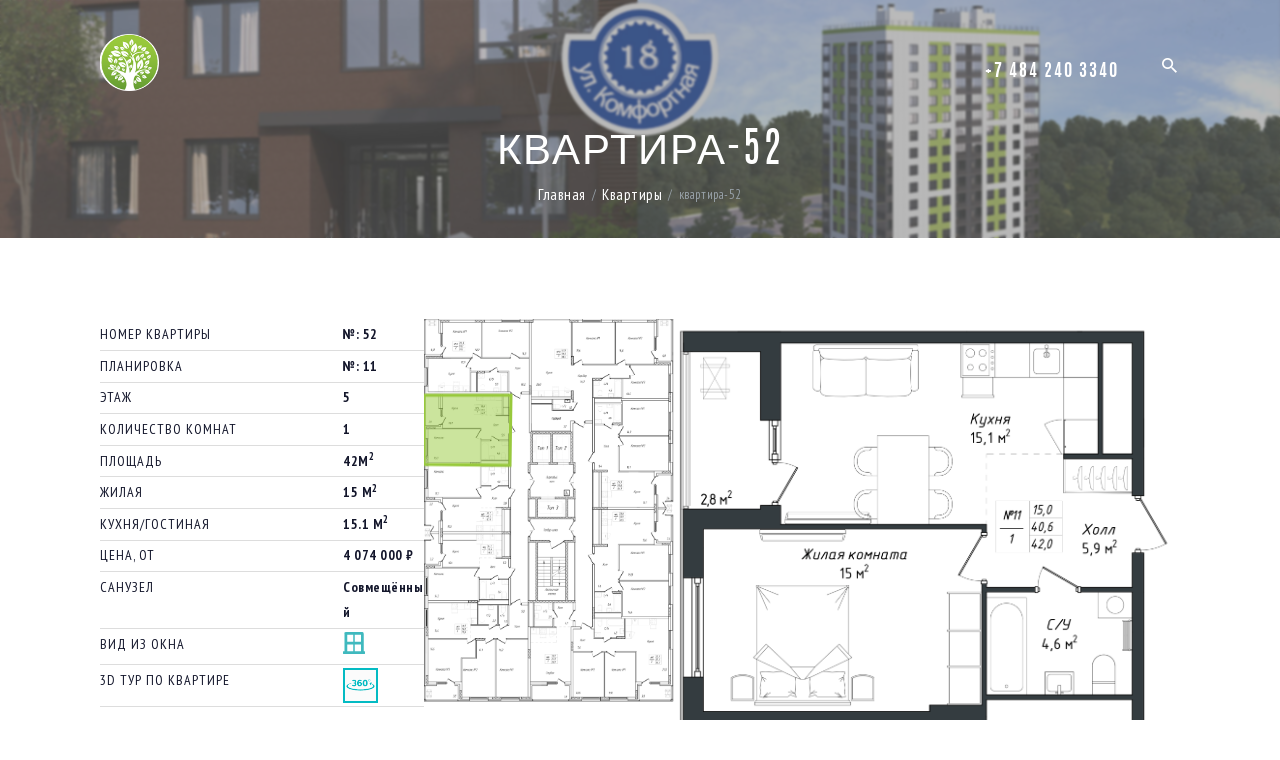

--- FILE ---
content_type: text/html; charset=UTF-8
request_url: https://komfortpark.ru/apartments/kvartira-52/
body_size: 18209
content:
<!DOCTYPE html>
<html lang="ru-RU" class="no-js scheme_default">
<head>
	<meta name='robots' content='index, follow, max-image-preview:large, max-snippet:-1, max-video-preview:-1' />
		<meta charset="UTF-8">
		<meta name="viewport" content="width=device-width, initial-scale=1, maximum-scale=1">
		<link rel="profile" href="//gmpg.org/xfn/11">
		<link rel="pingback" href="https://komfortpark.ru/xmlrpc.php">
		
	<!-- This site is optimized with the Yoast SEO plugin v26.6 - https://yoast.com/wordpress/plugins/seo/ -->
	<title>квартира-52 - KomfortPark.ru</title>
	<link rel="canonical" href="https://komfortpark.ru/apartments/kvartira-52/" />
	<meta property="og:locale" content="ru_RU" />
	<meta property="og:type" content="article" />
	<meta property="og:title" content="квартира-52 - KomfortPark.ru" />
	<meta property="og:description" content="дата действие (бронь, продажа, перенос брони, отказ) цена общая цена за м.кв. ФИО телефон email комментарии (предпочтения клиента, откуда пришел, причина отказа, срок брони и т.п.) 10.04.23 Предварительная бронь 5806350 Антипова &#8212; &#8212; &#8212;" />
	<meta property="og:url" content="https://komfortpark.ru/apartments/kvartira-52/" />
	<meta property="og:site_name" content="KomfortPark.ru" />
	<meta property="article:modified_time" content="2023-08-18T14:18:07+00:00" />
	<meta property="og:image" content="https://komfortpark.ru/wp-content/uploads/2022/10/11.png" />
	<meta property="og:image:width" content="2091" />
	<meta property="og:image:height" content="1735" />
	<meta property="og:image:type" content="image/png" />
	<meta name="twitter:card" content="summary_large_image" />
	<script type="application/ld+json" class="yoast-schema-graph">{"@context":"https://schema.org","@graph":[{"@type":"WebPage","@id":"https://komfortpark.ru/apartments/kvartira-52/","url":"https://komfortpark.ru/apartments/kvartira-52/","name":"квартира-52 - KomfortPark.ru","isPartOf":{"@id":"https://komfortpark.ru/#website"},"primaryImageOfPage":{"@id":"https://komfortpark.ru/apartments/kvartira-52/#primaryimage"},"image":{"@id":"https://komfortpark.ru/apartments/kvartira-52/#primaryimage"},"thumbnailUrl":"https://komfortpark.ru/wp-content/uploads/2022/10/11.png","datePublished":"2022-10-17T16:31:41+00:00","dateModified":"2023-08-18T14:18:07+00:00","breadcrumb":{"@id":"https://komfortpark.ru/apartments/kvartira-52/#breadcrumb"},"inLanguage":"ru-RU","potentialAction":[{"@type":"ReadAction","target":["https://komfortpark.ru/apartments/kvartira-52/"]}]},{"@type":"ImageObject","inLanguage":"ru-RU","@id":"https://komfortpark.ru/apartments/kvartira-52/#primaryimage","url":"https://komfortpark.ru/wp-content/uploads/2022/10/11.png","contentUrl":"https://komfortpark.ru/wp-content/uploads/2022/10/11.png","width":2091,"height":1735},{"@type":"BreadcrumbList","@id":"https://komfortpark.ru/apartments/kvartira-52/#breadcrumb","itemListElement":[{"@type":"ListItem","position":1,"name":"Главная страница","item":"https://komfortpark.ru/"},{"@type":"ListItem","position":2,"name":"квартира-52"}]},{"@type":"WebSite","@id":"https://komfortpark.ru/#website","url":"https://komfortpark.ru/","name":"KomfortPark.ru","description":"Калуга, Современное комфортное жильё.  УНИКАЛЬНЫЙ НОВЫЙ ДОМ В ЖК«КОМФОРТ ПАРК»","publisher":{"@id":"https://komfortpark.ru/#organization"},"alternateName":"Калуга, Комфорт Парк","potentialAction":[{"@type":"SearchAction","target":{"@type":"EntryPoint","urlTemplate":"https://komfortpark.ru/?s={search_term_string}"},"query-input":{"@type":"PropertyValueSpecification","valueRequired":true,"valueName":"search_term_string"}}],"inLanguage":"ru-RU"},{"@type":"Organization","@id":"https://komfortpark.ru/#organization","name":"Калуга Комфорт Парк Специализированный застройщик МИГ","url":"https://komfortpark.ru/","logo":{"@type":"ImageObject","inLanguage":"ru-RU","@id":"https://komfortpark.ru/#/schema/logo/image/","url":"https://komfortpark.ru/wp-content/uploads/2021/10/logo.png","contentUrl":"https://komfortpark.ru/wp-content/uploads/2021/10/logo.png","width":413,"height":413,"caption":"Калуга Комфорт Парк Специализированный застройщик МИГ"},"image":{"@id":"https://komfortpark.ru/#/schema/logo/image/"},"sameAs":["https://vk.com/park_komfort"]}]}</script>
	<!-- / Yoast SEO plugin. -->


<link rel='dns-prefetch' href='//cdn.jsdelivr.net' />
<link rel='dns-prefetch' href='//fonts.googleapis.com' />
<link rel="alternate" type="application/rss+xml" title="KomfortPark.ru &raquo; Лента" href="https://komfortpark.ru/feed/" />
<link rel="alternate" type="application/rss+xml" title="KomfortPark.ru &raquo; Лента комментариев" href="https://komfortpark.ru/comments/feed/" />
<link rel="alternate" title="oEmbed (JSON)" type="application/json+oembed" href="https://komfortpark.ru/wp-json/oembed/1.0/embed?url=https%3A%2F%2Fkomfortpark.ru%2Fapartments%2Fkvartira-52%2F" />
<link rel="alternate" title="oEmbed (XML)" type="text/xml+oembed" href="https://komfortpark.ru/wp-json/oembed/1.0/embed?url=https%3A%2F%2Fkomfortpark.ru%2Fapartments%2Fkvartira-52%2F&#038;format=xml" />
<meta property="og:image" content="https://komfortpark.ru/wp-content/uploads/2022/10/11.png"/>
<style id='wp-img-auto-sizes-contain-inline-css' type='text/css'>
img:is([sizes=auto i],[sizes^="auto," i]){contain-intrinsic-size:3000px 1500px}
/*# sourceURL=wp-img-auto-sizes-contain-inline-css */
</style>
<style id='wp-emoji-styles-inline-css' type='text/css'>

	img.wp-smiley, img.emoji {
		display: inline !important;
		border: none !important;
		box-shadow: none !important;
		height: 1em !important;
		width: 1em !important;
		margin: 0 0.07em !important;
		vertical-align: -0.1em !important;
		background: none !important;
		padding: 0 !important;
	}
/*# sourceURL=wp-emoji-styles-inline-css */
</style>
<style id='wp-block-library-inline-css' type='text/css'>
:root{--wp-block-synced-color:#7a00df;--wp-block-synced-color--rgb:122,0,223;--wp-bound-block-color:var(--wp-block-synced-color);--wp-editor-canvas-background:#ddd;--wp-admin-theme-color:#007cba;--wp-admin-theme-color--rgb:0,124,186;--wp-admin-theme-color-darker-10:#006ba1;--wp-admin-theme-color-darker-10--rgb:0,107,160.5;--wp-admin-theme-color-darker-20:#005a87;--wp-admin-theme-color-darker-20--rgb:0,90,135;--wp-admin-border-width-focus:2px}@media (min-resolution:192dpi){:root{--wp-admin-border-width-focus:1.5px}}.wp-element-button{cursor:pointer}:root .has-very-light-gray-background-color{background-color:#eee}:root .has-very-dark-gray-background-color{background-color:#313131}:root .has-very-light-gray-color{color:#eee}:root .has-very-dark-gray-color{color:#313131}:root .has-vivid-green-cyan-to-vivid-cyan-blue-gradient-background{background:linear-gradient(135deg,#00d084,#0693e3)}:root .has-purple-crush-gradient-background{background:linear-gradient(135deg,#34e2e4,#4721fb 50%,#ab1dfe)}:root .has-hazy-dawn-gradient-background{background:linear-gradient(135deg,#faaca8,#dad0ec)}:root .has-subdued-olive-gradient-background{background:linear-gradient(135deg,#fafae1,#67a671)}:root .has-atomic-cream-gradient-background{background:linear-gradient(135deg,#fdd79a,#004a59)}:root .has-nightshade-gradient-background{background:linear-gradient(135deg,#330968,#31cdcf)}:root .has-midnight-gradient-background{background:linear-gradient(135deg,#020381,#2874fc)}:root{--wp--preset--font-size--normal:16px;--wp--preset--font-size--huge:42px}.has-regular-font-size{font-size:1em}.has-larger-font-size{font-size:2.625em}.has-normal-font-size{font-size:var(--wp--preset--font-size--normal)}.has-huge-font-size{font-size:var(--wp--preset--font-size--huge)}.has-text-align-center{text-align:center}.has-text-align-left{text-align:left}.has-text-align-right{text-align:right}.has-fit-text{white-space:nowrap!important}#end-resizable-editor-section{display:none}.aligncenter{clear:both}.items-justified-left{justify-content:flex-start}.items-justified-center{justify-content:center}.items-justified-right{justify-content:flex-end}.items-justified-space-between{justify-content:space-between}.screen-reader-text{border:0;clip-path:inset(50%);height:1px;margin:-1px;overflow:hidden;padding:0;position:absolute;width:1px;word-wrap:normal!important}.screen-reader-text:focus{background-color:#ddd;clip-path:none;color:#444;display:block;font-size:1em;height:auto;left:5px;line-height:normal;padding:15px 23px 14px;text-decoration:none;top:5px;width:auto;z-index:100000}html :where(.has-border-color){border-style:solid}html :where([style*=border-top-color]){border-top-style:solid}html :where([style*=border-right-color]){border-right-style:solid}html :where([style*=border-bottom-color]){border-bottom-style:solid}html :where([style*=border-left-color]){border-left-style:solid}html :where([style*=border-width]){border-style:solid}html :where([style*=border-top-width]){border-top-style:solid}html :where([style*=border-right-width]){border-right-style:solid}html :where([style*=border-bottom-width]){border-bottom-style:solid}html :where([style*=border-left-width]){border-left-style:solid}html :where(img[class*=wp-image-]){height:auto;max-width:100%}:where(figure){margin:0 0 1em}html :where(.is-position-sticky){--wp-admin--admin-bar--position-offset:var(--wp-admin--admin-bar--height,0px)}@media screen and (max-width:600px){html :where(.is-position-sticky){--wp-admin--admin-bar--position-offset:0px}}

/*# sourceURL=wp-block-library-inline-css */
</style><style id='global-styles-inline-css' type='text/css'>
:root{--wp--preset--aspect-ratio--square: 1;--wp--preset--aspect-ratio--4-3: 4/3;--wp--preset--aspect-ratio--3-4: 3/4;--wp--preset--aspect-ratio--3-2: 3/2;--wp--preset--aspect-ratio--2-3: 2/3;--wp--preset--aspect-ratio--16-9: 16/9;--wp--preset--aspect-ratio--9-16: 9/16;--wp--preset--color--black: #000000;--wp--preset--color--cyan-bluish-gray: #abb8c3;--wp--preset--color--white: #ffffff;--wp--preset--color--pale-pink: #f78da7;--wp--preset--color--vivid-red: #cf2e2e;--wp--preset--color--luminous-vivid-orange: #ff6900;--wp--preset--color--luminous-vivid-amber: #fcb900;--wp--preset--color--light-green-cyan: #7bdcb5;--wp--preset--color--vivid-green-cyan: #00d084;--wp--preset--color--pale-cyan-blue: #8ed1fc;--wp--preset--color--vivid-cyan-blue: #0693e3;--wp--preset--color--vivid-purple: #9b51e0;--wp--preset--gradient--vivid-cyan-blue-to-vivid-purple: linear-gradient(135deg,rgb(6,147,227) 0%,rgb(155,81,224) 100%);--wp--preset--gradient--light-green-cyan-to-vivid-green-cyan: linear-gradient(135deg,rgb(122,220,180) 0%,rgb(0,208,130) 100%);--wp--preset--gradient--luminous-vivid-amber-to-luminous-vivid-orange: linear-gradient(135deg,rgb(252,185,0) 0%,rgb(255,105,0) 100%);--wp--preset--gradient--luminous-vivid-orange-to-vivid-red: linear-gradient(135deg,rgb(255,105,0) 0%,rgb(207,46,46) 100%);--wp--preset--gradient--very-light-gray-to-cyan-bluish-gray: linear-gradient(135deg,rgb(238,238,238) 0%,rgb(169,184,195) 100%);--wp--preset--gradient--cool-to-warm-spectrum: linear-gradient(135deg,rgb(74,234,220) 0%,rgb(151,120,209) 20%,rgb(207,42,186) 40%,rgb(238,44,130) 60%,rgb(251,105,98) 80%,rgb(254,248,76) 100%);--wp--preset--gradient--blush-light-purple: linear-gradient(135deg,rgb(255,206,236) 0%,rgb(152,150,240) 100%);--wp--preset--gradient--blush-bordeaux: linear-gradient(135deg,rgb(254,205,165) 0%,rgb(254,45,45) 50%,rgb(107,0,62) 100%);--wp--preset--gradient--luminous-dusk: linear-gradient(135deg,rgb(255,203,112) 0%,rgb(199,81,192) 50%,rgb(65,88,208) 100%);--wp--preset--gradient--pale-ocean: linear-gradient(135deg,rgb(255,245,203) 0%,rgb(182,227,212) 50%,rgb(51,167,181) 100%);--wp--preset--gradient--electric-grass: linear-gradient(135deg,rgb(202,248,128) 0%,rgb(113,206,126) 100%);--wp--preset--gradient--midnight: linear-gradient(135deg,rgb(2,3,129) 0%,rgb(40,116,252) 100%);--wp--preset--font-size--small: 13px;--wp--preset--font-size--medium: 20px;--wp--preset--font-size--large: 36px;--wp--preset--font-size--x-large: 42px;--wp--preset--spacing--20: 0.44rem;--wp--preset--spacing--30: 0.67rem;--wp--preset--spacing--40: 1rem;--wp--preset--spacing--50: 1.5rem;--wp--preset--spacing--60: 2.25rem;--wp--preset--spacing--70: 3.38rem;--wp--preset--spacing--80: 5.06rem;--wp--preset--shadow--natural: 6px 6px 9px rgba(0, 0, 0, 0.2);--wp--preset--shadow--deep: 12px 12px 50px rgba(0, 0, 0, 0.4);--wp--preset--shadow--sharp: 6px 6px 0px rgba(0, 0, 0, 0.2);--wp--preset--shadow--outlined: 6px 6px 0px -3px rgb(255, 255, 255), 6px 6px rgb(0, 0, 0);--wp--preset--shadow--crisp: 6px 6px 0px rgb(0, 0, 0);}:where(.is-layout-flex){gap: 0.5em;}:where(.is-layout-grid){gap: 0.5em;}body .is-layout-flex{display: flex;}.is-layout-flex{flex-wrap: wrap;align-items: center;}.is-layout-flex > :is(*, div){margin: 0;}body .is-layout-grid{display: grid;}.is-layout-grid > :is(*, div){margin: 0;}:where(.wp-block-columns.is-layout-flex){gap: 2em;}:where(.wp-block-columns.is-layout-grid){gap: 2em;}:where(.wp-block-post-template.is-layout-flex){gap: 1.25em;}:where(.wp-block-post-template.is-layout-grid){gap: 1.25em;}.has-black-color{color: var(--wp--preset--color--black) !important;}.has-cyan-bluish-gray-color{color: var(--wp--preset--color--cyan-bluish-gray) !important;}.has-white-color{color: var(--wp--preset--color--white) !important;}.has-pale-pink-color{color: var(--wp--preset--color--pale-pink) !important;}.has-vivid-red-color{color: var(--wp--preset--color--vivid-red) !important;}.has-luminous-vivid-orange-color{color: var(--wp--preset--color--luminous-vivid-orange) !important;}.has-luminous-vivid-amber-color{color: var(--wp--preset--color--luminous-vivid-amber) !important;}.has-light-green-cyan-color{color: var(--wp--preset--color--light-green-cyan) !important;}.has-vivid-green-cyan-color{color: var(--wp--preset--color--vivid-green-cyan) !important;}.has-pale-cyan-blue-color{color: var(--wp--preset--color--pale-cyan-blue) !important;}.has-vivid-cyan-blue-color{color: var(--wp--preset--color--vivid-cyan-blue) !important;}.has-vivid-purple-color{color: var(--wp--preset--color--vivid-purple) !important;}.has-black-background-color{background-color: var(--wp--preset--color--black) !important;}.has-cyan-bluish-gray-background-color{background-color: var(--wp--preset--color--cyan-bluish-gray) !important;}.has-white-background-color{background-color: var(--wp--preset--color--white) !important;}.has-pale-pink-background-color{background-color: var(--wp--preset--color--pale-pink) !important;}.has-vivid-red-background-color{background-color: var(--wp--preset--color--vivid-red) !important;}.has-luminous-vivid-orange-background-color{background-color: var(--wp--preset--color--luminous-vivid-orange) !important;}.has-luminous-vivid-amber-background-color{background-color: var(--wp--preset--color--luminous-vivid-amber) !important;}.has-light-green-cyan-background-color{background-color: var(--wp--preset--color--light-green-cyan) !important;}.has-vivid-green-cyan-background-color{background-color: var(--wp--preset--color--vivid-green-cyan) !important;}.has-pale-cyan-blue-background-color{background-color: var(--wp--preset--color--pale-cyan-blue) !important;}.has-vivid-cyan-blue-background-color{background-color: var(--wp--preset--color--vivid-cyan-blue) !important;}.has-vivid-purple-background-color{background-color: var(--wp--preset--color--vivid-purple) !important;}.has-black-border-color{border-color: var(--wp--preset--color--black) !important;}.has-cyan-bluish-gray-border-color{border-color: var(--wp--preset--color--cyan-bluish-gray) !important;}.has-white-border-color{border-color: var(--wp--preset--color--white) !important;}.has-pale-pink-border-color{border-color: var(--wp--preset--color--pale-pink) !important;}.has-vivid-red-border-color{border-color: var(--wp--preset--color--vivid-red) !important;}.has-luminous-vivid-orange-border-color{border-color: var(--wp--preset--color--luminous-vivid-orange) !important;}.has-luminous-vivid-amber-border-color{border-color: var(--wp--preset--color--luminous-vivid-amber) !important;}.has-light-green-cyan-border-color{border-color: var(--wp--preset--color--light-green-cyan) !important;}.has-vivid-green-cyan-border-color{border-color: var(--wp--preset--color--vivid-green-cyan) !important;}.has-pale-cyan-blue-border-color{border-color: var(--wp--preset--color--pale-cyan-blue) !important;}.has-vivid-cyan-blue-border-color{border-color: var(--wp--preset--color--vivid-cyan-blue) !important;}.has-vivid-purple-border-color{border-color: var(--wp--preset--color--vivid-purple) !important;}.has-vivid-cyan-blue-to-vivid-purple-gradient-background{background: var(--wp--preset--gradient--vivid-cyan-blue-to-vivid-purple) !important;}.has-light-green-cyan-to-vivid-green-cyan-gradient-background{background: var(--wp--preset--gradient--light-green-cyan-to-vivid-green-cyan) !important;}.has-luminous-vivid-amber-to-luminous-vivid-orange-gradient-background{background: var(--wp--preset--gradient--luminous-vivid-amber-to-luminous-vivid-orange) !important;}.has-luminous-vivid-orange-to-vivid-red-gradient-background{background: var(--wp--preset--gradient--luminous-vivid-orange-to-vivid-red) !important;}.has-very-light-gray-to-cyan-bluish-gray-gradient-background{background: var(--wp--preset--gradient--very-light-gray-to-cyan-bluish-gray) !important;}.has-cool-to-warm-spectrum-gradient-background{background: var(--wp--preset--gradient--cool-to-warm-spectrum) !important;}.has-blush-light-purple-gradient-background{background: var(--wp--preset--gradient--blush-light-purple) !important;}.has-blush-bordeaux-gradient-background{background: var(--wp--preset--gradient--blush-bordeaux) !important;}.has-luminous-dusk-gradient-background{background: var(--wp--preset--gradient--luminous-dusk) !important;}.has-pale-ocean-gradient-background{background: var(--wp--preset--gradient--pale-ocean) !important;}.has-electric-grass-gradient-background{background: var(--wp--preset--gradient--electric-grass) !important;}.has-midnight-gradient-background{background: var(--wp--preset--gradient--midnight) !important;}.has-small-font-size{font-size: var(--wp--preset--font-size--small) !important;}.has-medium-font-size{font-size: var(--wp--preset--font-size--medium) !important;}.has-large-font-size{font-size: var(--wp--preset--font-size--large) !important;}.has-x-large-font-size{font-size: var(--wp--preset--font-size--x-large) !important;}
/*# sourceURL=global-styles-inline-css */
</style>

<style id='classic-theme-styles-inline-css' type='text/css'>
/*! This file is auto-generated */
.wp-block-button__link{color:#fff;background-color:#32373c;border-radius:9999px;box-shadow:none;text-decoration:none;padding:calc(.667em + 2px) calc(1.333em + 2px);font-size:1.125em}.wp-block-file__button{background:#32373c;color:#fff;text-decoration:none}
/*# sourceURL=/wp-includes/css/classic-themes.min.css */
</style>
<link rel='stylesheet' id='trx_addons-icons-css' href='https://komfortpark.ru/wp-content/plugins/trx_addons/css/font-icons/css/trx_addons_icons-embedded.css?ver=6.9' type='text/css' media='all' />
<link rel='stylesheet' id='swiperslider-css' href='https://komfortpark.ru/wp-content/plugins/trx_addons/js/swiper/swiper.min.css' type='text/css' media='all' />
<link rel='stylesheet' id='magnific-popup-css' href='https://komfortpark.ru/wp-content/plugins/trx_addons/js/magnific/magnific-popup.min.css' type='text/css' media='all' />
<link rel='stylesheet' id='trx_addons-css' href='https://komfortpark.ru/wp-content/plugins/trx_addons/css/trx_addons.css' type='text/css' media='all' />
<link rel='stylesheet' id='parent-style-css' href='https://komfortpark.ru/wp-content/themes/windsor/style.css?ver=6.9' type='text/css' media='all' />
<link rel='stylesheet' id='fancyapps-css' href='//cdn.jsdelivr.net/npm/@fancyapps/ui/dist/fancybox.css?ver=6.9' type='text/css' media='all' />
<link rel='stylesheet' id='windsor-font-Antonio-css' href='https://komfortpark.ru/wp-content/themes/windsor/css/font-face/antonio/stylesheet.css?ver=6.9' type='text/css' media='all' />
<link rel='stylesheet' id='windsor-font-TeX-Gyre-Termes-css' href='https://komfortpark.ru/wp-content/themes/windsor/css/font-face/texgyretermes/stylesheet.css?ver=6.9' type='text/css' media='all' />
<link crossorigin="anonymous" rel='stylesheet' id='windsor-font-google_fonts-css' href='https://fonts.googleapis.com/css?family=PT+Sans+Narrow%3A400%2C700&#038;subset=latin%2Clatin-ext&#038;ver=6.9' type='text/css' media='all' />
<link rel='stylesheet' id='fontello-icons-css' href='https://komfortpark.ru/wp-content/themes/windsor/css/fontello/css/fontello-embedded.css?ver=6.9' type='text/css' media='all' />
<link rel='stylesheet' id='windsor-main-css' href='https://komfortpark.ru/wp-content/themes/windsor/style.css' type='text/css' media='all' />
<style id='windsor-main-inline-css' type='text/css'>
.post-navigation .nav-previous a .nav-arrow { background-image: url(https://komfortpark.ru/wp-content/uploads/2022/10/11-370x208.png); }.post-navigation .nav-next a .nav-arrow { background-image: url(https://komfortpark.ru/wp-content/uploads/2022/10/11-370x208.png); }
/*# sourceURL=windsor-main-inline-css */
</style>
<link rel='stylesheet' id='windsor-animation-css' href='https://komfortpark.ru/wp-content/themes/windsor/css/animation.css?ver=6.9' type='text/css' media='all' />
<link rel='stylesheet' id='windsor-colors-css' href='https://komfortpark.ru/wp-content/themes/windsor/css/__colors.css?ver=6.9' type='text/css' media='all' />
<link rel='stylesheet' id='windsor-styles-css' href='https://komfortpark.ru/wp-content/themes/windsor/css/__styles.css?ver=6.9' type='text/css' media='all' />
<link rel='stylesheet' id='mediaelement-css' href='https://komfortpark.ru/wp-includes/js/mediaelement/mediaelementplayer-legacy.min.css?ver=4.2.17' type='text/css' media='all' />
<link rel='stylesheet' id='wp-mediaelement-css' href='https://komfortpark.ru/wp-includes/js/mediaelement/wp-mediaelement.min.css?ver=6.9' type='text/css' media='all' />
<link rel='stylesheet' id='windsor-child-css' href='https://komfortpark.ru/wp-content/themes/windsor-child/style.css' type='text/css' media='all' />
<link rel='stylesheet' id='windsor-responsive-css' href='https://komfortpark.ru/wp-content/themes/windsor/css/responsive.css?ver=6.9' type='text/css' media='all' />
<script type="text/javascript" src="https://komfortpark.ru/wp-includes/js/jquery/jquery.min.js?ver=3.7.1" id="jquery-core-js"></script>
<script type="text/javascript" src="https://komfortpark.ru/wp-includes/js/jquery/jquery-migrate.min.js?ver=3.4.1" id="jquery-migrate-js"></script>
<link rel="https://api.w.org/" href="https://komfortpark.ru/wp-json/" /><link rel="alternate" title="JSON" type="application/json" href="https://komfortpark.ru/wp-json/wp/v2/apartments/2719" /><link rel="EditURI" type="application/rsd+xml" title="RSD" href="https://komfortpark.ru/xmlrpc.php?rsd" />
<meta name="generator" content="WordPress 6.9" />
<link rel='shortlink' href='https://komfortpark.ru/?p=2719' />
			<style type="text/css">
			<!--
				#page_preloader {
					background-color: background-color:#ffffff;;				}
			-->
			</style>
			<!-- Analytics by WP Statistics - https://wp-statistics.com -->
<meta name="generator" content="Powered by WPBakery Page Builder - drag and drop page builder for WordPress."/>
<style type="text/css" id="custom-background-css">
body.custom-background { background-color: #ffffff; }
</style>
	<!-- Нет версии AMPHTML для этого URL. --><link rel="icon" href="https://komfortpark.ru/wp-content/uploads/2021/10/logo-90x90.png" sizes="32x32" />
<link rel="icon" href="https://komfortpark.ru/wp-content/uploads/2021/10/logo-300x300.png" sizes="192x192" />
<link rel="apple-touch-icon" href="https://komfortpark.ru/wp-content/uploads/2021/10/logo-300x300.png" />
<meta name="msapplication-TileImage" content="https://komfortpark.ru/wp-content/uploads/2021/10/logo-300x300.png" />
		<style type="text/css" id="wp-custom-css">
			a.slider_prev.swiper-button-prev.sc_button_hover_slide_top.sc_button_hover_style_default:after,
a.slider_next.swiper-button-next.sc_button_hover_slide_top.sc_button_hover_style_default:after {
  content:none !important;
}
.sumbcst{
	    float: right;
    padding: 10px 3rem!important;

}		</style>
		<noscript><style> .wpb_animate_when_almost_visible { opacity: 1; }</style></noscript><link rel='stylesheet' id='contact-form-7-css' href='https://komfortpark.ru/wp-content/plugins/contact-form-7/includes/css/styles.css?ver=6.1.4' type='text/css' media='all' />
<link rel='stylesheet' id='windsor-inline-styles-css' href='https://komfortpark.ru/wp-content/themes/windsor/css/__inline.css?ver=6.9' type='text/css' media='all' />
<style id='windsor-inline-styles-inline-css' type='text/css'>
.windsor_inline_0{background-image: url(https://komfortpark.ru/wp-content/uploads/2022/09/cropped-apartcard_header.jpg);}
/*# sourceURL=windsor-inline-styles-inline-css */
</style>
</head>

<body class="wp-singular apartments-template-default single single-apartments postid-2719 custom-background wp-theme-windsor wp-child-theme-windsor-child preloader ua_chrome blog_mode_post body_tag body_style_fullwide scheme_default is_single sidebar_hide expand_content header_style_header-1 header_position_default header_title_on menu_style_top no_layout wpb-js-composer js-comp-ver-6.11.0 vc_responsive">

    
	
	<div data-rocket-location-hash="f469bbace4ca947d0cfe5bd1072fbc9a" class="body_wrap">

		<div data-rocket-location-hash="dd0dc1bb25a165450708aa3a5dd595c5" class="page_wrap">

			<header data-rocket-location-hash="715dff72185227e3279fc950c4d4237c" class="top_panel top_panel_style_1 with_bg_image windsor_inline_0 with_featured_image scheme_side"><a class="menu_mobile_button icon-menu-2"></a><div class="top_panel_fixed_wrap"></div>
<div class="top_panel_navi 
			 with_bg_image			scheme_side">
	<div class="menu_main_wrap clearfix">
		<div class="content_wrap">
			<a class="logo" href="https://komfortpark.ru/"><img src="https://komfortpark.ru/wp-content/uploads/2021/09/logo.png" class="logo_main" alt="Logo" width="104" height="109"></a><nav class="menu_main_nav_area menu_hover_fade_box"><ul id="menu_main" class="menu_main_nav"><li id="menu-item-1762" class="phone menu-item menu-item-type-custom menu-item-object-custom menu-item-1762"><a href="tel:+74842403340"><span>+7 484 240 3340</span></a></li>
</ul><div class="search_wrap search_style_expand search_ajax">
	<div class="search_form_wrap">
		<form role="search" method="get" class="search_form" action="https://komfortpark.ru/">
			<input type="text" class="search_field" placeholder="Search" value="" name="s">
			<button type="submit" class="search_submit icon-search"></button>
					</form>
	</div>
	<div class="search_results widget_area"><a href="#" class="search_results_close icon-cancel"></a><div class="search_results_content"></div></div>
</div>
</nav>
		</div>
	</div>
</div><!-- /.top_panel_navi -->	<div class="top_panel_title_wrap">
		<div class="content_wrap">
			<div class="top_panel_title">
				<div class="page_title">
					<div class="post_meta"></div><!-- .post_meta -->					<h1 class="page_caption">квартира-52</h1>
									</div>
				<div class="breadcrumbs"><a class="breadcrumbs_item home" href="https://komfortpark.ru/">Главная</a><span class="breadcrumbs_delimiter"></span><a href="/select3/">Квартиры</a><span class="breadcrumbs_delimiter"></span><span class="breadcrumbs_item current">квартира-52</span></div>			</div>
		</div>
	</div>
	</header><div data-rocket-location-hash="908b249e2283d3902bc66685670aff78" class="menu_mobile_overlay"></div>
<div data-rocket-location-hash="860fbacd05fbb3d33c591f5f1d6bc857" class="menu_mobile scheme_dark">
	<div class="menu_mobile_inner">
		<a class="menu_mobile_close icon-cancel"></a><a class="logo" href="https://komfortpark.ru/"><img src="https://komfortpark.ru/wp-content/uploads/2021/09/logo.png" class="logo_main" alt="Logo" width="104" height="109"></a>		<nav class="menu_mobile_nav_area">
			<ul id="menu_mobile" class="menu_mobile_nav"><li id="menu_mobile-item-1762" class="phone menu-item menu-item-type-custom menu-item-object-custom menu-item-1762"><a href="tel:+74842403340"><span>+7 484 240 3340</span></a></li>
</ul>		</nav>		<div class="search_mobile">
			<div class="search_form_wrap">
				<form role="search" method="get" class="search_form" action="https://komfortpark.ru/">
					<input type="text" class="search_field" placeholder="Search ..." value="" name="s">
					<button type="submit" class="search_submit icon-search" title="Start search"></button>
				</form>
			</div>
		</div>
		<div class="socials_mobile"><span class="social_item"><a href="https://vk.com/park_komfort" target="_blank" class="social_icons social_twitter"><span class="trx_addons_icon-twitter"></span></a></span><span class="social_item"><a href="http://t.me/KomfortPark_Kaluga" target="_blank" class="social_icons social_facebook"><span class="trx_addons_icon-facebook"></span></a></span></div>	</div>
</div>

			<div data-rocket-location-hash="4f6f89d3013651c400deb160946ca4fb" class="page_content_wrap scheme_default">

								<div class="content_wrap">
				
									

					<div class="content">
										

        
    
    
    

    
    
    <script>
        let windview2 = [{"src":"\/views\/#w6","type":"iframe"}];

        //var windview =   ;
        function showvindwi() {
            Fancybox.show(windview2)
        }
        function show3d() {
            Fancybox.show([
                {
                    src: "#pop-widget"
                }
            ]);
        }
    </script>

        
    <style>
        #pop-widget{width: 90vw;height: 90vh;display: none}
        .page_content_wrap {
            min-height: 50vh
        }

        .phone > a {
            font-size: 1.5rem;
        }

        .state_fixed .phone > a {
            font-size: 1.1rem;
            color: #80C924 !important;
        }

        .post_item_single .post_meta.post_meta_single {
            padding-top: 0
        }

        .maphilighted, .lvlimg, .plans, .plans .items, .plans .item, .plans map {
            max-width: 250px;
            max-height: 350px
        }

        #TX rect, #TX poly {
            stroke: #00a0d0;
            fill: #00a0d0
        }
        img.abdvic{    width: 35px;height: auto}
        area{cursor: pointer}
    </style>


    <!--        <a data-fancybox data-type="iframe" data-overlayShow="false"  data-src="https://bor.webpro.top/panorama/#n13 , https://bor.webpro.top/panorama/#w5" >NNN</a>-->

    <div class="snglaprt_row">
        <div class="snglaprt_col info">
            <div class="apartinfo"><ul class="trx_addons_list trx_addons_list_parameters"><li><strong>Номер квартиры</strong> <em>№: 52</em></li><li><strong>Планировка</strong> <em>№: 11</em></li><li><strong>Этаж</strong> <em>5</em></li><li><strong>Количество комнат</strong> <em>1</em></li><li><strong>Площадь</strong> <em>42М<sup>2</sup></em></li><li><strong>Жилая </strong> <em>15  М<sup>2</sup></em></li><li><strong>Кухня/Гостиная </strong> <em>15.1  М<sup>2</sup></em></li><li><strong>Цена, от</strong> <em>4 074 000 ₽</em></li><li><strong>Санузел</strong> <em>Совмещённый</em></li><li><strong>Вид из окна</strong> <em><a id="showvindwi" href="javascript:void(0)"  onclick="showvindwi()"><svg aria-hidden="true" focusable="false" data-prefix="fas" data-icon="window-frame" role="img" xmlns="http://www.w3.org/2000/svg" viewBox="0 0 512 512" class="svg-inline--fa fa-window-frame fa-w-16 fa-3x"><path fill="currentColor" d="M496,448H480V32A32,32,0,0,0,448,0H64A32,32,0,0,0,32,32V448H16A16,16,0,0,0,0,464v32a16,16,0,0,0,16,16H496a16,16,0,0,0,16-16V464A16,16,0,0,0,496,448ZM416,224H272V64H416ZM96,64H240V224H96Zm0,224H240V448H96ZM272,448V288H416V448Z" class=""></path></svg></a></em></li><li><strong>3D тур по квартире</strong> <em><a id="show3d" href="javascript:void(0)"  onclick="show3d()"><img class="abdvic" src="/wp-content/uploads/2022/11/360-3.svg" alt=""></a></em></li></ul></div>
            <div class="analogapart">
                <h6>ЭТАЖИ СО СВОБОДНЫМИ КВАРТИРАМИ<br>АНАЛОГИЧНОЙ ПЛАНИРОВКИ</h6>

                                            </div>


        </div>
        <div class="snglaprt_col lvlimg">
            <div id="perpllnk" class="plans">
                <div class="items">
                    <div class="item ">
                        <img src="/wp-content/uploads/2022/10/lvlsheme_1.png" usemap="#image-map1">
                        <map name="image-map1" data-id="1">
                            <area target="" alt="" title="" data-href="5.2" coords="1671,895,1669,2,2784,2,2784,900" shape="poly" data-type="">
                            <area target="" alt="" title="" data-href="5.3" coords="1903,899,1906,2096,2710,2096,2707,2020,2789,2020,2789,897" shape="poly" data-type="2">
                            <area target="" alt="" title="" data-href="5.4" coords="1906,2101,2707,2099,2710,2170,2786,2173,2789,3305,1903,3307" shape="poly" data-type="2">
                            <area target="" alt="" title="" data-href="5.5" coords="1906,3309,2789,3309,2789,4216,1674,4216,1674,3402,1901,3402" shape="poly" data-type="2">
                            <area target="" alt="" title="" data-href="5.6" coords="1671,4215,1669,3401,1716,3398,1718,3134,1198,3137,1200,4215" shape="poly" data-type="2">
                            <area target="" alt="" title="" data-href="5.7" coords="1193,3138,53,3135,51,4218,1198,4218" shape="poly" data-type="2">
                            <area target="" alt="" title="" data-href="5.10" coords="1003,3135,1005,2649,909,2649,907,2262,122,2262,122,2445,51,2447,51,3133" shape="poly" data-type="">
                            <area target="" alt="" title="" data-href="5.11" coords="1005,1632,51,1644,51,838,1001,838" shape="poly" data-type="2">
                            <area target="" alt="" title="" data-href="5.12" coords="51,834,1230,843,1230,9,49,2" shape="poly" data-type="2">
                            <area target="" alt="" title="" data-href="5.1" coords="1230,848,1230,1163,1314,1166,1321,1252,1694,1252,1694,902,1669,903,1669,7,1230,7" shape="poly" data-type="">
                        </map>
                    </div>
                    <div class="item ">
                        <img src="/wp-content/uploads/2022/10/lvlsheme_2.png" usemap="#image-map2">
                        <map name="image-map2" data-id="2">
                            <area target="" alt="" title="" data-href="5.2" coords="1626,898,2742,915,2742,2,1626,2" shape="poly" data-type="">
                            <area target="" alt="" title="" data-href="5.3" coords="1857,905,2739,914,2742,2020,2662,2018,2664,2086,1859,2083" shape="poly" data-type="2">
                            <area target="" alt="" title="" data-href="5.4" coords="1859,2085,2667,2090,2664,2167,2742,2174,2737,3307,1859,3307" shape="poly" data-type="2">
                            <area target="" alt="" title="" data-href="5.5" coords="2742,3313,2739,4220,1624,4218,1624,3406,1854,3406,1859,3309" shape="poly" data-type="2">
                            <area target="" alt="" title="" data-href="5.6" coords="1621,4217,1621,3407,1670,3402,1670,3137,1153,3137,1149,4217" shape="poly" data-type="2">
                            <area target="" alt="" title="" data-href="5.7" coords="1146,3140,6,3138,-1,4219,1146,4216" shape="poly" data-type="2">
                            <area target="" alt="" title="" data-href="5.8" coords="957,3140,957,2379,74,2374,79,2449,4,2447,6,3136" shape="poly" data-type="2">
                            <area target="" alt="" title="" data-href="5.9" coords="957,2380,70,2375,74,2288,2,2288,4,1609,955,1616" shape="poly" data-type="2">
                            <area target="" alt="" title="" data-href="5.11" coords="957,1613,959,845,6,845,4,1606" shape="poly" data-type="2">
                            <area target="" alt="" title="" data-href="5.12" coords="1161,840,1161,2,2,2,6,842" shape="poly" data-type="2">
                            <area target="" alt="" title="" data-href="5.1" coords="1163,841,1163,1171,1267,1171,1267,1255,1648,1260,1651,899,1624,900,1624,5,1161,2" shape="poly" data-type="">
                        </map>
                    </div>
                    <div class="item active"">
                        <img src="/wp-content/uploads/2022/10/lvlsheme_3.png" usemap="#image-map3">
                        <map name="image-map3" data-id="3">
                            <area target="" alt="" title="" data-href="5.13" coords="1639,1259,1641,1162,1855,1162,1855,890,2746,890,2741,2,1160,-1,1160,1165,1267,1165,1267,1260" shape="poly" data-type="2">
                            <area target="" alt="" title="" data-href="5.3" coords="1855,891,1858,2087,2666,2087,2666,2023,2741,2023,2741,894" shape="poly" data-type="2">
                            <area target="" alt="" title="" data-href="5.4" coords="1858,2113,1860,3310,2741,3310,2741,2173,2663,2173,2663,2108" shape="poly" data-type="2">
                            <area target="" alt="" title="" data-href="5.5" coords="2741,3314,2743,4226,1622,4219,1622,3404,1860,3409,1860,3316" shape="poly" data-type="2">
                            <area target="" alt="" title="" data-href="5.6" coords="1622,4221,1622,3406,1668,3401,1668,3138,1150,3136,1150,4220" shape="poly" data-type="2">
                            <area target="" alt="" title="" data-href="5.7" coords="1147,3144,-1,3144,2,4224,1150,4222" shape="poly" data-type="2">
                            <area target="" alt="" title="" data-href="5.8" coords="958,3140,958,2378,70,2375,75,2453,4,2453,4,3142" shape="poly" data-type="2">
                            <area target="" alt="" title="" data-href="5.9" coords="958,2376,72,2375,72,2289,-1,2289,6,1611,958,1619" shape="poly" data-type="2">
                            <area target="" alt="" title="" data-href="5.11" coords="955,1616,960,842,2,844,6,1608" shape="poly" data-type="2">
                            <area target="" alt="" title="" data-href="5.12" coords="1160,840,1160,2,-1,2,2,844" shape="poly" data-type="2">
                        </map>

        </div>
    </div>            <br>
            <div class="sc_item_button sc_button_wrap getapart" style="text-align: center">
                                    <a disabled="disabled"
                       class="sc_button sc_button_default sc_button_size_normal sc_button_icon_left sc_button_hover_slide_top"><span
                                class="sc_button_text"><span class="sc_button_title">ПРОДАНО</span></span></a>
                
            </div>
        </div>
        <script src="https://komfortpark.ru/wp-content/themes/windsor-child/js/jquery.maphilight.min.js"></script>
        <script src="https://komfortpark.ru/wp-content/themes/windsor-child/js/imageMapResizer.min.js"></script>
        <script>
            jq2 = jQuery.noConflict();
            jq2(function ($) {


                (function () {
                    $('[data-type]').each(function () {
                        let data_type = $(this).attr('data-type');
                        let fillOpacity =0.5 ;
                        let strokeOpacity =1;
                        let shadowOpacity = 1;
                        let color;
                        if (data_type === '0') {
                            color = '98C93C';
                        } else if (data_type === '1') {
                            color = 'FFFF00';
                            // strokeOpacity = '0';
                            // fillOpacity = '0';
                            // shadowOpacity = '0';
                            $(this).addClass('nohover')

                        } else if (data_type === '2') {
                            color = 'FF0000';

                            // strokeOpacity = '0';
                            // fillOpacity = '0';
                            // shadowOpacity = '0';
                            $(this).addClass('nohover')

                        }
                        if (color) {
                            $(this).attr('data-maphilight', '{"fillColor": "'+color+'", "strokeColor": "'+color+'", "fillOpacity":  "'+fillOpacity+'", "strokeOpacity":  "'+strokeOpacity+'", "shadowOpacity":  "'+shadowOpacity+'"}');
                        }
                    });

                    jQuery('area[data-href="5.11"]').attr('data-maphilight', '{"fillColor":"98C93C","strokeColor":"98C93C","fillOpacity":"0.5","alwaysOn":true}');
                    function refreshMap() {
                        jQuery('.item.active [usemap]').maphilight({
                            stroke: true,
                            strokeColor: '98C93C',
                            strokeWidth: 3,
                            fillColor: '98C93C',
                            fillOpacity: 0.5,
                            alwaysOn: false,
                        });
                    }
                   /* function refreshMap() {
                        $('.item.active [usemap]').maphilight({
                            stroke: true,
                            strokeColor: '008000',
                            strokeWidth: 10,
                            fillColor: '008000',
                            fillOpacity: 0.5,
                            alwaysOn: false,
                        });
                    }*/
                    jQuery('.item.active map').imageMapResize();


                    refreshMap();
                    jQuery('area[data-href]').on('click', function (e) {
                        e.preventDefault();

                        console.log($(this).attr('href') + '.' + $(this).closest('map').data('id'));
                        return false;
                    });
                    jQuery('.next').on('click', function () {
                        $item = $('.item');
                        item_length = $item.length;
                        item_active_index = $('.item.active').index();
                        $item.removeClass('active');
                        if (item_active_index < item_length - 1) {
                            $item.eq(item_active_index + 1).addClass('active');
                        } else {
                            $item.eq(0).addClass('active');
                        }
                        refreshMap();
                        jQuery('.item.active map').imageMapResize();
                    });
                    $(window).resize(function () {
                        refreshMap();
                        jQuery('.item.active map').imageMapResize();
                    });
                })();



            });
        </script>
    </div>

        <div class="snglaprt_col image">
            <img class="singparat_shimg" src="https://komfortpark.ru/wp-content/uploads/2022/10/11.png" loading="lazy" alt="">
        </div>
    </div>



    

    <div id="modal-apart" style="display:none;max-width:500px;">
        <h2>Квартира N</h2>

        <a href="" class="btn esgbox-button">Перейти</a>
    </div>

    <div id="formorder" class="white-popup mfp-hide">
        <h5>Забронировать</h5>

                
<div class="wpcf7 no-js" id="wpcf7-f1155-p2719-o1" lang="ru-RU" dir="ltr" data-wpcf7-id="1155">
<div class="screen-reader-response"><p role="status" aria-live="polite" aria-atomic="true"></p> <ul></ul></div>
<form action="/apartments/kvartira-52/#wpcf7-f1155-p2719-o1" method="post" class="wpcf7-form init" aria-label="Контактная форма" novalidate="novalidate" data-status="init">
<fieldset class="hidden-fields-container"><input type="hidden" name="_wpcf7" value="1155" /><input type="hidden" name="_wpcf7_version" value="6.1.4" /><input type="hidden" name="_wpcf7_locale" value="ru_RU" /><input type="hidden" name="_wpcf7_unit_tag" value="wpcf7-f1155-p2719-o1" /><input type="hidden" name="_wpcf7_container_post" value="2719" /><input type="hidden" name="_wpcf7_posted_data_hash" value="" />
</fieldset>
<p><span class="wpcf7-form-control-wrap" data-name="your-name"><input size="40" maxlength="400" class="wpcf7-form-control wpcf7-text wpcf7-validates-as-required" aria-required="true" aria-invalid="false" placeholder="Ваше имя" value="" type="text" name="your-name" /></span>
</p>
<p><span class="wpcf7-form-control-wrap your-tel"><input type="tel" value="" name="your-tel" class="wpcf7-form-control wpcf7-mask wpcf7-validates-as-required wpcf7mf-mask" size="40" aria-required="1" aria-invalid="" placeholder="Ваш номер" data-mask="+7 (___) ___-__-__" /></span>
</p>
<p><input class="wpcf7-form-control wpcf7-submit has-spinner sumbcst" type="submit" value="Позвоните мне" />
</p><div class="wpcf7-response-output" aria-hidden="true"></div>
</form>
</div>
    </div>

    <section id="newlistap">
        <div class="wpb_column vc_column_container vc_col-sm-12">
            <i class="fa fa-chevron-left"></i>
                    </div>
    </section>

                <script src="https://widget.planoplan.com/etc/multiwidget/release/v4/static/js/main.js"></script>
        <div id="pop-widget"></div>
        <script>
            Planoplan.init({
                width: '100%',
                height: '100%',
                primaryColor: '#81aee3',
                secondaryColor: '#f4f7f7',
                textColor: '#4a4a4a',
                backgroundColor: '#ffffff',
                fontFamily: '"Open Sans", sans-serif',
                uid: '209f01923a0279aedb8933cea40132a5',
                el: 'pop-widget'
            });
        </script>
                				
					</div><!-- </.content> -->

					</div><!-- </.content_wrap> -->			</div><!-- </.page_content_wrap> -->

						
			<footer data-rocket-location-hash="3388ca4122541e36c336b8c789abb8a9" class="site_footer_wrap scheme_dark">
				 
				<div class="copyright_wrap scheme_">
					<div class="copyright_wrap_inner">
						<div class="content_wrap">
							<div class="copyright_text"><div class="copyright_text"><a href="https://park-komfort.ru/" target="_blank">ЖК "Комфорт Парк"</a> ©. Все права принадлежат ООО"СЗ "МИГ". <br>Адрес юридический: 	115035, г. Москва, Космодамианская набережная, д.36   <br />
<span class="hdtext">Информация, представленная на сайте предоставлена только для ознакомления и не является публичной офертой. Размеры, указанные на изображениях, могут отличаться от характеристик планировок, указанных в других разделах сайта. Для подтверждения брони на сайте необходимо обратиться лично в офис продаж. Бронирования в режиме онлайн на сайте не происходит. Обновление информации о забронированных квартирах происходит не чаще одного раза в сутки.  </span></div></div>
						</div>
					</div>
				</div>

			</footer><!-- /.site_footer_wrap -->
			
		</div><!-- /.page_wrap -->

	</div><!-- /.body_wrap -->

	
	<div data-rocket-location-hash="2dfa30f13f31470b6f01259fcb6cbfd1" id="page_preloader"><div data-rocket-location-hash="32261e0887b753cdf5ec64a18dbd58c1" class="preloader_wrap preloader_square"><div data-rocket-location-hash="70c2bd19252205358b7e53437ce5479f" class="preloader_square1"></div><div data-rocket-location-hash="c8f3f651df40e7da68ec21ea0458992a" class="preloader_square2"></div></div></div><script type="speculationrules">
{"prefetch":[{"source":"document","where":{"and":[{"href_matches":"/*"},{"not":{"href_matches":["/wp-*.php","/wp-admin/*","/wp-content/uploads/*","/wp-content/*","/wp-content/plugins/*","/wp-content/themes/windsor-child/*","/wp-content/themes/windsor/*","/*\\?(.+)"]}},{"not":{"selector_matches":"a[rel~=\"nofollow\"]"}},{"not":{"selector_matches":".no-prefetch, .no-prefetch a"}}]},"eagerness":"conservative"}]}
</script>
		<!-- Post/page views count increment -->
		<script type="text/javascript">
			jQuery(document).ready(function() {
				if (!TRX_ADDONS_STORAGE['post_views_counter_inited']) {
					TRX_ADDONS_STORAGE['post_views_counter_inited'] = true;
					setTimeout(function() {
						jQuery.post(TRX_ADDONS_STORAGE['ajax_url'], {
							action: 'post_counter',
							nonce: TRX_ADDONS_STORAGE['ajax_nonce'],
							post_id: 2719,
							views: 1
						}).done(function(response) {
							var rez = {};
							try {
								rez = JSON.parse(response);
							} catch (e) {
								rez = { error: TRX_ADDONS_STORAGE['ajax_error'] };
								console.log(response);
							}
							if (rez.error === '') {
								jQuery('.post_counters_single .post_counters_views .post_counters_number').html(rez.counter);
							}
						});
					}, 10);
				}
			});
		</script>
		<script type="text/javascript" src="https://komfortpark.ru/wp-content/plugins/trx_addons/js/swiper/swiper.jquery.min.js" id="swiperslider-js"></script>
<script type="text/javascript" src="https://komfortpark.ru/wp-content/plugins/trx_addons/js/magnific/jquery.magnific-popup.min.js?ver=6.9" id="magnific-popup-js"></script>
<script type="text/javascript" id="trx_addons-js-extra">
/* <![CDATA[ */
var TRX_ADDONS_STORAGE = {"ajax_url":"https://komfortpark.ru/wp-admin/admin-ajax.php","ajax_nonce":"96dd5aa36b","site_url":"https://komfortpark.ru","vc_edit_mode":"0","popup_engine":"magnific","user_logged_in":"0","email_mask":"^([a-zA-Z0-9_\\-]+\\.)*[a-zA-Z0-9_\\-]+@[a-z0-9_\\-]+(\\.[a-z0-9_\\-]+)*\\.[a-z]{2,6}$","msg_ajax_error":"Invalid server answer!","msg_magnific_loading":"Loading image","msg_magnific_error":"Error loading image","msg_error_like":"Error saving your like! Please, try again later.","msg_field_name_empty":"The name can't be empty","msg_field_email_empty":"Too short (or empty) email address","msg_field_email_not_valid":"Invalid email address","msg_field_text_empty":"The message text can't be empty","msg_send_complete":"Send message complete!","msg_send_error":"Transmit failed!","scroll_to_anchor":"0","update_location_from_anchor":"0","msg_sc_googlemap_not_avail":"Googlemap service is not available","msg_sc_googlemap_geocoder_error":"Error while geocode address"};
//# sourceURL=trx_addons-js-extra
/* ]]> */
</script>
<script type="text/javascript" src="https://komfortpark.ru/wp-content/plugins/trx_addons/js/trx_addons.js" id="trx_addons-js"></script>
<script type="text/javascript" src="https://komfortpark.ru/wp-content/plugins/cf7-phone-mask-field/assets/js/jquery.maskedinput.js?ver=1.4" id="wpcf7mf-mask-js"></script>
<script type="text/javascript" src="//cdn.jsdelivr.net/npm/@fancyapps/ui/dist/fancybox.umd.js?ver=6.9" id="fancyapps-js"></script>
<script type="text/javascript" src="https://komfortpark.ru/wp-content/themes/windsor-child/js/gsap.min.js?ver=6.9" id="gsap-js-js"></script>
<script type="text/javascript" src="https://komfortpark.ru/wp-content/themes/windsor-child/js/custom.js?ver=6.9" id="custom-js"></script>
<script type="text/javascript" id="wp-statistics-tracker-js-extra">
/* <![CDATA[ */
var WP_Statistics_Tracker_Object = {"requestUrl":"https://komfortpark.ru/wp-json/wp-statistics/v2","ajaxUrl":"https://komfortpark.ru/wp-admin/admin-ajax.php","hitParams":{"wp_statistics_hit":1,"source_type":"post_type_apartments","source_id":2719,"search_query":"","signature":"8c6c1fcc36da115530328fb4cd70366d","endpoint":"hit"},"option":{"dntEnabled":"","bypassAdBlockers":"","consentIntegration":{"name":null,"status":[]},"isPreview":false,"userOnline":false,"trackAnonymously":false,"isWpConsentApiActive":false,"consentLevel":""},"isLegacyEventLoaded":"","customEventAjaxUrl":"https://komfortpark.ru/wp-admin/admin-ajax.php?action=wp_statistics_custom_event&nonce=f7ff21934b","onlineParams":{"wp_statistics_hit":1,"source_type":"post_type_apartments","source_id":2719,"search_query":"","signature":"8c6c1fcc36da115530328fb4cd70366d","action":"wp_statistics_online_check"},"jsCheckTime":"60000"};
//# sourceURL=wp-statistics-tracker-js-extra
/* ]]> */
</script>
<script type="text/javascript" src="https://komfortpark.ru/wp-content/plugins/wp-statistics/assets/js/tracker.js?ver=14.16" id="wp-statistics-tracker-js"></script>
<script type="text/javascript" id="windsor-init-js-extra">
/* <![CDATA[ */
var WINDSOR_STORAGE = {"ajax_url":"https://komfortpark.ru/wp-admin/admin-ajax.php","ajax_nonce":"96dd5aa36b","site_url":"https://komfortpark.ru","user_logged_in":"","mobile_layout_width":"959","menu_cache":"1","menu_stretch":"1","menu_animation_in":"fadeInUpSmall","menu_animation_out":"fadeOutDownSmall","background_video":"","use_mediaelements":"1","message_maxlength":"1000","site_scheme":"scheme_default","admin_mode":"","email_mask":"^([a-zA-Z0-9_\\-]+\\.)*[a-zA-Z0-9_\\-]+@[a-z0-9_\\-]+(\\.[a-z0-9_\\-]+)*\\.[a-z]{2,6}$","strings":{"ajax_error":"Invalid server answer!","error_global":"Error data validation!","name_empty":"The name can&#039;t be empty","name_long":"Too long name","email_empty":"Too short (or empty) email address","email_long":"Too long email address","email_not_valid":"Invalid email address","text_empty":"The message text can&#039;t be empty","text_long":"Too long message text","search_error":"Search error! Try again later.","send_complete":"Send message complete!","send_error":"Transmit failed!"},"menu_hover":"fade_box","menu_hover_color":"#ffffff","button_hover":"slide_top","alter_link_color":"#3fb9be"};
//# sourceURL=windsor-init-js-extra
/* ]]> */
</script>
<script type="text/javascript" src="https://komfortpark.ru/wp-content/themes/windsor/js/__scripts.js" id="windsor-init-js"></script>
<script type="text/javascript" id="mediaelement-core-js-before">
/* <![CDATA[ */
var mejsL10n = {"language":"ru","strings":{"mejs.download-file":"\u0421\u043a\u0430\u0447\u0430\u0442\u044c \u0444\u0430\u0439\u043b","mejs.install-flash":"Flash player \u043f\u043b\u0430\u0433\u0438\u043d \u0431\u044b\u043b \u043e\u0442\u043a\u043b\u044e\u0447\u0435\u043d \u0438\u043b\u0438 \u043d\u0435 \u0431\u044b\u043b \u0443\u0441\u0442\u0430\u043d\u043e\u0432\u043b\u0435\u043d \u0432 \u0432\u0430\u0448\u0435\u043c \u0431\u0440\u0430\u0443\u0437\u0435\u0440\u0435. \u041f\u043e\u0436\u0430\u043b\u0443\u0439\u0441\u0442\u0430, \u0432\u043a\u043b\u044e\u0447\u0438\u0442\u0435 \u043f\u043b\u0430\u0433\u0438\u043d Flash player \u0438\u043b\u0438 \u0441\u043a\u0430\u0447\u0430\u0439\u0442\u0435 \u043f\u043e\u0441\u043b\u0435\u0434\u043d\u044e\u044e \u0432\u0435\u0440\u0441\u0438\u044e \u0441 https://get.adobe.com/flashplayer/","mejs.fullscreen":"\u041d\u0430 \u0432\u0435\u0441\u044c \u044d\u043a\u0440\u0430\u043d","mejs.play":"\u0412\u043e\u0441\u043f\u0440\u043e\u0438\u0437\u0432\u0435\u0441\u0442\u0438","mejs.pause":"\u041f\u0430\u0443\u0437\u0430","mejs.time-slider":"\u0428\u043a\u0430\u043b\u0430 \u0432\u0440\u0435\u043c\u0435\u043d\u0438","mejs.time-help-text":"\u0418\u0441\u043f\u043e\u043b\u044c\u0437\u0443\u0439\u0442\u0435 \u043a\u043b\u0430\u0432\u0438\u0448\u0438 \u0432\u043b\u0435\u0432\u043e/\u0432\u043f\u0440\u0430\u0432\u043e, \u0447\u0442\u043e\u0431\u044b \u043f\u0435\u0440\u0435\u043c\u0435\u0441\u0442\u0438\u0442\u044c\u0441\u044f \u043d\u0430 \u043e\u0434\u043d\u0443 \u0441\u0435\u043a\u0443\u043d\u0434\u0443; \u0432\u0432\u0435\u0440\u0445/\u0432\u043d\u0438\u0437, \u0447\u0442\u043e\u0431\u044b \u043f\u0435\u0440\u0435\u043c\u0435\u0441\u0442\u0438\u0442\u044c\u0441\u044f \u043d\u0430 \u0434\u0435\u0441\u044f\u0442\u044c \u0441\u0435\u043a\u0443\u043d\u0434.","mejs.live-broadcast":"\u041f\u0440\u044f\u043c\u0430\u044f \u0442\u0440\u0430\u043d\u0441\u043b\u044f\u0446\u0438\u044f","mejs.volume-help-text":"\u0418\u0441\u043f\u043e\u043b\u044c\u0437\u0443\u0439\u0442\u0435 \u043a\u043b\u0430\u0432\u0438\u0448\u0438 \u0432\u0432\u0435\u0440\u0445/\u0432\u043d\u0438\u0437, \u0447\u0442\u043e\u0431\u044b \u0443\u0432\u0435\u043b\u0438\u0447\u0438\u0442\u044c \u0438\u043b\u0438 \u0443\u043c\u0435\u043d\u044c\u0448\u0438\u0442\u044c \u0433\u0440\u043e\u043c\u043a\u043e\u0441\u0442\u044c.","mejs.unmute":"\u0412\u043a\u043b\u044e\u0447\u0438\u0442\u044c \u0437\u0432\u0443\u043a","mejs.mute":"\u0411\u0435\u0437 \u0437\u0432\u0443\u043a\u0430","mejs.volume-slider":"\u0420\u0435\u0433\u0443\u043b\u044f\u0442\u043e\u0440 \u0433\u0440\u043e\u043c\u043a\u043e\u0441\u0442\u0438","mejs.video-player":"\u0412\u0438\u0434\u0435\u043e\u043f\u043b\u0435\u0435\u0440","mejs.audio-player":"\u0410\u0443\u0434\u0438\u043e\u043f\u043b\u0435\u0435\u0440","mejs.captions-subtitles":"\u0421\u0443\u0431\u0442\u0438\u0442\u0440\u044b","mejs.captions-chapters":"\u0413\u043b\u0430\u0432\u044b","mejs.none":"\u041d\u0435\u0442","mejs.afrikaans":"\u0410\u0444\u0440\u0438\u043a\u0430\u043d\u0441\u043a\u0438\u0439","mejs.albanian":"\u0410\u043b\u0431\u0430\u043d\u0441\u043a\u0438\u0439","mejs.arabic":"\u0410\u0440\u0430\u0431\u0441\u043a\u0438\u0439","mejs.belarusian":"\u0411\u0435\u043b\u043e\u0440\u0443\u0441\u0441\u043a\u0438\u0439","mejs.bulgarian":"\u0411\u043e\u043b\u0433\u0430\u0440\u0441\u043a\u0438\u0439","mejs.catalan":"\u041a\u0430\u0442\u0430\u043b\u043e\u043d\u0441\u043a\u0438\u0439","mejs.chinese":"\u041a\u0438\u0442\u0430\u0439\u0441\u043a\u0438\u0439","mejs.chinese-simplified":"\u041a\u0438\u0442\u0430\u0439\u0441\u043a\u0438\u0439 (\u0443\u043f\u0440\u043e\u0449\u0435\u043d\u043d\u044b\u0439)","mejs.chinese-traditional":"\u041a\u0438\u0442\u0430\u0439\u0441\u043a\u0438\u0439 (\u0442\u0440\u0430\u0434\u0438\u0446\u0438\u043e\u043d\u043d\u044b\u0439)","mejs.croatian":"\u0425\u043e\u0440\u0432\u0430\u0442\u0441\u043a\u0438\u0439","mejs.czech":"\u0427\u0435\u0448\u0441\u043a\u0438\u0439","mejs.danish":"\u0414\u0430\u0442\u0441\u043a\u0438\u0439","mejs.dutch":"\u041d\u0438\u0434\u0435\u0440\u043b\u0430\u043d\u0434\u0441\u043a\u0438\u0439 (\u0433\u043e\u043b\u043b\u0430\u043d\u0434\u0441\u043a\u0438\u0439)","mejs.english":"\u0410\u043d\u0433\u043b\u0438\u0439\u0441\u043a\u0438\u0439","mejs.estonian":"\u042d\u0441\u0442\u043e\u043d\u0441\u043a\u0438\u0439","mejs.filipino":"\u0424\u0438\u043b\u0438\u043f\u043f\u0438\u043d\u0441\u043a\u0438\u0439","mejs.finnish":"\u0424\u0438\u043d\u0441\u043a\u0438\u0439","mejs.french":"\u0424\u0440\u0430\u043d\u0446\u0443\u0437\u0441\u043a\u0438\u0439","mejs.galician":"\u0413\u0430\u043b\u0438\u0441\u0438\u0439\u0441\u043a\u0438\u0439","mejs.german":"\u041d\u0435\u043c\u0435\u0446\u043a\u0438\u0439","mejs.greek":"\u0413\u0440\u0435\u0447\u0435\u0441\u043a\u0438\u0439","mejs.haitian-creole":"\u0413\u0430\u0438\u0442\u044f\u043d\u0441\u043a\u0438\u0439 \u043a\u0440\u0435\u043e\u043b\u044c\u0441\u043a\u0438\u0439","mejs.hebrew":"\u0418\u0432\u0440\u0438\u0442","mejs.hindi":"\u0425\u0438\u043d\u0434\u0438","mejs.hungarian":"\u0412\u0435\u043d\u0433\u0435\u0440\u0441\u043a\u0438\u0439","mejs.icelandic":"\u0418\u0441\u043b\u0430\u043d\u0434\u0441\u043a\u0438\u0439","mejs.indonesian":"\u0418\u043d\u0434\u043e\u043d\u0435\u0437\u0438\u0439\u0441\u043a\u0438\u0439","mejs.irish":"\u0418\u0440\u043b\u0430\u043d\u0434\u0441\u043a\u0438\u0439","mejs.italian":"\u0418\u0442\u0430\u043b\u044c\u044f\u043d\u0441\u043a\u0438\u0439","mejs.japanese":"\u042f\u043f\u043e\u043d\u0441\u043a\u0438\u0439","mejs.korean":"\u041a\u043e\u0440\u0435\u0439\u0441\u043a\u0438\u0439","mejs.latvian":"\u041b\u0430\u0442\u044b\u0448\u0441\u043a\u0438\u0439","mejs.lithuanian":"\u041b\u0438\u0442\u043e\u0432\u0441\u043a\u0438\u0439","mejs.macedonian":"\u041c\u0430\u043a\u0435\u0434\u043e\u043d\u0441\u043a\u0438\u0439","mejs.malay":"\u041c\u0430\u043b\u0430\u0439\u0441\u043a\u0438\u0439","mejs.maltese":"\u041c\u0430\u043b\u044c\u0442\u0438\u0439\u0441\u043a\u0438\u0439","mejs.norwegian":"\u041d\u043e\u0440\u0432\u0435\u0436\u0441\u043a\u0438\u0439","mejs.persian":"\u041f\u0435\u0440\u0441\u0438\u0434\u0441\u043a\u0438\u0439","mejs.polish":"\u041f\u043e\u043b\u044c\u0441\u043a\u0438\u0439","mejs.portuguese":"\u041f\u043e\u0440\u0442\u0443\u0433\u0430\u043b\u044c\u0441\u043a\u0438\u0439","mejs.romanian":"\u0420\u0443\u043c\u044b\u043d\u0441\u043a\u0438\u0439","mejs.russian":"\u0420\u0443\u0441\u0441\u043a\u0438\u0439","mejs.serbian":"\u0421\u0435\u0440\u0431\u0441\u043a\u0438\u0439","mejs.slovak":"\u0421\u043b\u043e\u0432\u0430\u0446\u043a\u0438\u0439","mejs.slovenian":"\u0421\u043b\u043e\u0432\u0435\u043d\u0441\u043a\u0438\u0439","mejs.spanish":"\u0418\u0441\u043f\u0430\u043d\u0441\u043a\u0438\u0439","mejs.swahili":"\u0421\u0443\u0430\u0445\u0438\u043b\u0438","mejs.swedish":"\u0428\u0432\u0435\u0434\u0441\u043a\u0438\u0439","mejs.tagalog":"\u0422\u0430\u0433\u0430\u043b\u043e\u0433","mejs.thai":"\u0422\u0430\u0439\u0441\u043a\u0438\u0439","mejs.turkish":"\u0422\u0443\u0440\u0435\u0446\u043a\u0438\u0439","mejs.ukrainian":"\u0423\u043a\u0440\u0430\u0438\u043d\u0441\u043a\u0438\u0439","mejs.vietnamese":"\u0412\u044c\u0435\u0442\u043d\u0430\u043c\u0441\u043a\u0438\u0439","mejs.welsh":"\u0412\u0430\u043b\u043b\u0438\u0439\u0441\u043a\u0438\u0439","mejs.yiddish":"\u0418\u0434\u0438\u0448"}};
//# sourceURL=mediaelement-core-js-before
/* ]]> */
</script>
<script type="text/javascript" src="https://komfortpark.ru/wp-includes/js/mediaelement/mediaelement-and-player.min.js?ver=4.2.17" id="mediaelement-core-js"></script>
<script type="text/javascript" src="https://komfortpark.ru/wp-includes/js/mediaelement/mediaelement-migrate.min.js?ver=6.9" id="mediaelement-migrate-js"></script>
<script type="text/javascript" id="mediaelement-js-extra">
/* <![CDATA[ */
var _wpmejsSettings = {"pluginPath":"/wp-includes/js/mediaelement/","classPrefix":"mejs-","stretching":"responsive","audioShortcodeLibrary":"mediaelement","videoShortcodeLibrary":"mediaelement"};
//# sourceURL=mediaelement-js-extra
/* ]]> */
</script>
<script type="text/javascript" src="https://komfortpark.ru/wp-includes/js/mediaelement/wp-mediaelement.min.js?ver=6.9" id="wp-mediaelement-js"></script>
<script type="text/javascript" src="https://komfortpark.ru/wp-includes/js/dist/hooks.min.js?ver=dd5603f07f9220ed27f1" id="wp-hooks-js"></script>
<script type="text/javascript" src="https://komfortpark.ru/wp-includes/js/dist/i18n.min.js?ver=c26c3dc7bed366793375" id="wp-i18n-js"></script>
<script type="text/javascript" id="wp-i18n-js-after">
/* <![CDATA[ */
wp.i18n.setLocaleData( { 'text direction\u0004ltr': [ 'ltr' ] } );
//# sourceURL=wp-i18n-js-after
/* ]]> */
</script>
<script type="text/javascript" src="https://komfortpark.ru/wp-content/plugins/contact-form-7/includes/swv/js/index.js?ver=6.1.4" id="swv-js"></script>
<script type="text/javascript" id="contact-form-7-js-translations">
/* <![CDATA[ */
( function( domain, translations ) {
	var localeData = translations.locale_data[ domain ] || translations.locale_data.messages;
	localeData[""].domain = domain;
	wp.i18n.setLocaleData( localeData, domain );
} )( "contact-form-7", {"translation-revision-date":"2025-09-30 08:46:06+0000","generator":"GlotPress\/4.0.1","domain":"messages","locale_data":{"messages":{"":{"domain":"messages","plural-forms":"nplurals=3; plural=(n % 10 == 1 && n % 100 != 11) ? 0 : ((n % 10 >= 2 && n % 10 <= 4 && (n % 100 < 12 || n % 100 > 14)) ? 1 : 2);","lang":"ru"},"This contact form is placed in the wrong place.":["\u042d\u0442\u0430 \u043a\u043e\u043d\u0442\u0430\u043a\u0442\u043d\u0430\u044f \u0444\u043e\u0440\u043c\u0430 \u0440\u0430\u0437\u043c\u0435\u0449\u0435\u043d\u0430 \u0432 \u043d\u0435\u043f\u0440\u0430\u0432\u0438\u043b\u044c\u043d\u043e\u043c \u043c\u0435\u0441\u0442\u0435."],"Error:":["\u041e\u0448\u0438\u0431\u043a\u0430:"]}},"comment":{"reference":"includes\/js\/index.js"}} );
//# sourceURL=contact-form-7-js-translations
/* ]]> */
</script>
<script type="text/javascript" id="contact-form-7-js-before">
/* <![CDATA[ */
var wpcf7 = {
    "api": {
        "root": "https:\/\/komfortpark.ru\/wp-json\/",
        "namespace": "contact-form-7\/v1"
    },
    "cached": 1
};
//# sourceURL=contact-form-7-js-before
/* ]]> */
</script>
<script type="text/javascript" src="https://komfortpark.ru/wp-content/plugins/contact-form-7/includes/js/index.js?ver=6.1.4" id="contact-form-7-js"></script>
<script id="wp-emoji-settings" type="application/json">
{"baseUrl":"https://s.w.org/images/core/emoji/17.0.2/72x72/","ext":".png","svgUrl":"https://s.w.org/images/core/emoji/17.0.2/svg/","svgExt":".svg","source":{"concatemoji":"https://komfortpark.ru/wp-includes/js/wp-emoji-release.min.js?ver=6.9"}}
</script>
<script type="module">
/* <![CDATA[ */
/*! This file is auto-generated */
const a=JSON.parse(document.getElementById("wp-emoji-settings").textContent),o=(window._wpemojiSettings=a,"wpEmojiSettingsSupports"),s=["flag","emoji"];function i(e){try{var t={supportTests:e,timestamp:(new Date).valueOf()};sessionStorage.setItem(o,JSON.stringify(t))}catch(e){}}function c(e,t,n){e.clearRect(0,0,e.canvas.width,e.canvas.height),e.fillText(t,0,0);t=new Uint32Array(e.getImageData(0,0,e.canvas.width,e.canvas.height).data);e.clearRect(0,0,e.canvas.width,e.canvas.height),e.fillText(n,0,0);const a=new Uint32Array(e.getImageData(0,0,e.canvas.width,e.canvas.height).data);return t.every((e,t)=>e===a[t])}function p(e,t){e.clearRect(0,0,e.canvas.width,e.canvas.height),e.fillText(t,0,0);var n=e.getImageData(16,16,1,1);for(let e=0;e<n.data.length;e++)if(0!==n.data[e])return!1;return!0}function u(e,t,n,a){switch(t){case"flag":return n(e,"\ud83c\udff3\ufe0f\u200d\u26a7\ufe0f","\ud83c\udff3\ufe0f\u200b\u26a7\ufe0f")?!1:!n(e,"\ud83c\udde8\ud83c\uddf6","\ud83c\udde8\u200b\ud83c\uddf6")&&!n(e,"\ud83c\udff4\udb40\udc67\udb40\udc62\udb40\udc65\udb40\udc6e\udb40\udc67\udb40\udc7f","\ud83c\udff4\u200b\udb40\udc67\u200b\udb40\udc62\u200b\udb40\udc65\u200b\udb40\udc6e\u200b\udb40\udc67\u200b\udb40\udc7f");case"emoji":return!a(e,"\ud83e\u1fac8")}return!1}function f(e,t,n,a){let r;const o=(r="undefined"!=typeof WorkerGlobalScope&&self instanceof WorkerGlobalScope?new OffscreenCanvas(300,150):document.createElement("canvas")).getContext("2d",{willReadFrequently:!0}),s=(o.textBaseline="top",o.font="600 32px Arial",{});return e.forEach(e=>{s[e]=t(o,e,n,a)}),s}function r(e){var t=document.createElement("script");t.src=e,t.defer=!0,document.head.appendChild(t)}a.supports={everything:!0,everythingExceptFlag:!0},new Promise(t=>{let n=function(){try{var e=JSON.parse(sessionStorage.getItem(o));if("object"==typeof e&&"number"==typeof e.timestamp&&(new Date).valueOf()<e.timestamp+604800&&"object"==typeof e.supportTests)return e.supportTests}catch(e){}return null}();if(!n){if("undefined"!=typeof Worker&&"undefined"!=typeof OffscreenCanvas&&"undefined"!=typeof URL&&URL.createObjectURL&&"undefined"!=typeof Blob)try{var e="postMessage("+f.toString()+"("+[JSON.stringify(s),u.toString(),c.toString(),p.toString()].join(",")+"));",a=new Blob([e],{type:"text/javascript"});const r=new Worker(URL.createObjectURL(a),{name:"wpTestEmojiSupports"});return void(r.onmessage=e=>{i(n=e.data),r.terminate(),t(n)})}catch(e){}i(n=f(s,u,c,p))}t(n)}).then(e=>{for(const n in e)a.supports[n]=e[n],a.supports.everything=a.supports.everything&&a.supports[n],"flag"!==n&&(a.supports.everythingExceptFlag=a.supports.everythingExceptFlag&&a.supports[n]);var t;a.supports.everythingExceptFlag=a.supports.everythingExceptFlag&&!a.supports.flag,a.supports.everything||((t=a.source||{}).concatemoji?r(t.concatemoji):t.wpemoji&&t.twemoji&&(r(t.twemoji),r(t.wpemoji)))});
//# sourceURL=https://komfortpark.ru/wp-includes/js/wp-emoji-loader.min.js
/* ]]> */
</script>
<a href="#" class="trx_addons_scroll_to_top trx_addons_icon-up" title="Scroll to top"></a><script>
        jQuery('.open-popup-link').magnificPopup({
            type:'inline',
            midClick: true
        });

        jq2 = jQuery.noConflict();
        jq2(function( $ ) {
            // $(this).attr('href')
            $('#perpllnk area[data-href]').on('click', function (e) {
                e.preventDefault();

                $.ajax({
                    type: 'POST',
                    url : "https://komfortpark.ru/wp-admin/admin-ajax.php",
                    data: { action: 'fullvlgetlink', level: $(this).attr('data-href') },
                    dataType: 'json',
                    success: function (data) {


                     if (data=='reservation') {
                        Fancybox.show([
                            {
                                src: "<div style='text-align: center;padding: 2rem'><h5>Данная квартира<br>недоступна</h5><p>Статус забронирована</p></div>",
                                type: "html",
                            }
                        ]);
                     }
                     else if (data=='sold') {
                         Fancybox.show([
                        {
                            src: "<div style='text-align: center;padding: 2rem'><h5>Данная квартира<br>недоступна</h5><p>Статус продана</p></div>",
                            type: "html",
                        }
                    ]);
                     }
                    else            window.location.href = data;


                    },
                    error: function (error) { console.log('error' + error); },


                });
                console.log($(this).attr('href') + '.' + $(this).closest('map').data('id'));
                return false;
            });
            $('#perpllnkm2 area[data-href]').on('click', function (e) {
                e.preventDefault();
                $.ajax({
                    type: 'POST',
                    url : "https://komfortpark.ru/wp-admin/admin-ajax.php",
                    data: { action: 'fullvlgetlinkm2', level: $(this).attr('data-href') },
                    dataType: 'json',
                    success: function (data) {

                        if (data=='reservation') {
                            Fancybox.show([
                                {
                                    src: "<div style='text-align: center;padding: 2rem'><h5>Данная квартира<br>недоступна</h5><p>Статус забронирована</p></div>",
                                    type: "html",
                                }
                            ]);
                        }
                        else if (data=='sold') {
                            Fancybox.show([
                                {
                                    src: "<div style='text-align: center;padding: 2rem'><h5>Данная квартира<br>недоступна</h5><p>Статус продана</p></div>",
                                    type: "html",
                                }
                            ]);
                        }
                        else     window.location.href = data;


                    },
                    error: function (error) { console.log('error' + error); },


                });
                console.log($(this).attr('href') + '.' + $(this).closest('map').data('id'));
                return false;
            });




            document.querySelectorAll('a.prettyphoto').forEach(function(link) {
                link.addEventListener('mouseover', function() {
                    if (link.hasAttribute('title')) {
                        link.dataset.title = link.getAttribute('title');
                        link.removeAttribute('title');
                    }
                });

                link.addEventListener('mouseout', function() {
                    if (link.dataset.title) {
                        link.setAttribute('title', link.dataset.title);
                    }
                });
            });
        });



   </script>

<script>var rocket_beacon_data = {"ajax_url":"https:\/\/komfortpark.ru\/wp-admin\/admin-ajax.php","nonce":"91200dc994","url":"https:\/\/komfortpark.ru\/apartments\/kvartira-52","is_mobile":false,"width_threshold":1600,"height_threshold":700,"delay":500,"debug":null,"status":{"atf":true,"lrc":true},"elements":"img, video, picture, p, main, div, li, svg, section, header, span","lrc_threshold":1800}</script><script data-name="wpr-wpr-beacon" src='https://komfortpark.ru/wp-content/plugins/wp-rocket/assets/js/wpr-beacon.min.js' async></script></body>
</html>
<!-- This website is like a Rocket, isn't it? Performance optimized by WP Rocket. Learn more: https://wp-rocket.me -->

--- FILE ---
content_type: text/html; charset=UTF-8
request_url: https://komfortpark.ru/wp-admin/admin-ajax.php
body_size: -158
content:
{"error":"","counter":106}

--- FILE ---
content_type: text/css
request_url: https://komfortpark.ru/wp-content/themes/windsor/css/__colors.css?ver=6.9
body_size: 66913
content:
/* ATTENTION! This file was generated automatically! Don&#039;t change it!!!
----------------------------------------------------------------------- */
body{font-family:"PT Sans Narrow",sans-serif}h1,h1 em{font-family:"Antonio",sans-serif}h2{font-family:"Antonio",sans-serif}h3,.post_title em{font-family:"Antonio",sans-serif}h4{font-family:"Antonio",sans-serif}h5{font-family:"Antonio",sans-serif}h6{font-family:"Antonio",sans-serif}a{font-family:inherit}input[type="text"],input[type="number"],input[type="email"],input[type="tel"],input[type="search"],input[type="password"],textarea,textarea.wp-editor-area,.select_container,.select_container select{font-family:"PT Sans Narrow",sans-serif}.wp-block-button .wp-block-button__link,button,input[type="button"],input[type="reset"],input[type="submit"],.theme_button,.gallery_preview_show .post_readmore,.more-link,.windsor_tabs .windsor_tabs_titles li a{font-family:"Antonio",sans-serif}.rev_slider.theme_button,rs-layer-wrap .theme_button{font-family:"Antonio",sans-serif !important}em,i,.post-date,.rss-date .post_date,.post_meta_item,.post_counters_item,.comments_list_wrap .comment_date,.comments_list_wrap .comment_time,.comments_list_wrap .comment_counters{font-family:"TeX Gyre Termes",serif}.logo,.logo_footer_text{font-family:"Antonio",sans-serif}.menu_footer_nav>li,.menu_footer_nav>li>a,.menu_main_nav>li,.menu_main_nav>li>a,.menu_header_nav>li,.menu_header_nav>li>a,.menu_mobile .menu_mobile_nav_area>ul>li,.menu_mobile .menu_mobile_nav_area>ul>li>a{font-family:"Antonio",sans-serif}.menu_footer_nav>li li,.menu_footer_nav>li li>a,.menu_main_nav>li li,.menu_main_nav>li li>a,.menu_header_nav>li li,.menu_header_nav>li li>a,.menu_mobile .menu_mobile_nav_area>ul>li li,.menu_mobile .menu_mobile_nav_area>ul>li li>a{font-family:"Antonio",sans-serif}.top_panel .slider_engine_revo .slide_title,.content_wrap .slide_title{font-family:"Antonio",sans-serif !important}blockquote,mark,ins,.logo_text,.top_panel_title_2_text,.post_price.price,.theme_scroll_down{font-family:"Antonio",sans-serif}.logo_slogan,fieldset legend,blockquote a,blockquote cite,figure figcaption,.wp-caption .wp-caption-text,.wp-caption .wp-caption-dd,.wp-caption-overlay .wp-caption .wp-caption-text,.wp-caption-overlay .wp-caption .wp-caption-dd,.format-audio .post_featured .post_audio_author,.post_item_single .post_content .post_meta,.author_bio .author_link,.comments_list_wrap .comment_posted,.comments_list_wrap .comment_reply{font-family:"TeX Gyre Termes",serif}rs-layer-wrap .slide_subtitle,.top_panel rs-layer-wrap .slide_subtitle,.top_panel .slider_engine_revo .slide_subtitle{font-family:"TeX Gyre Termes",serif !important}.sc_skills_pie.sc_skills_compact_off .sc_skills_item_title,.sc_services_iconed .sc_services_item_title,ul.trx_addons_list_parameters>li em{font-family:"PT Sans Narrow",sans-serif}.toc_menu_item .toc_menu_description,.sc_recent_news .post_item .post_footer .post_counters .post_counters_item,.sc_item_subtitle.sc_item_title_style_shadow,.sc_item_button a,.sc_form button,.sc_button_simple,.sc_action_item_link,.sc_icons_title,.sc_price_title,.sc_price_price,.sc_price_link,.sc_promo_modern .sc_promo_link2 span+span,.sc_skills_counter .sc_skills_total,.sc_skills_pie.sc_skills_compact_off .sc_skills_total,.slider_swiper .slide_info.slide_info_large .slide_title,.slider_style_modern .slider_controls_label span + span,.slider_pagination_wrap,.sc_slider_controller_info{font-family:"Antonio",sans-serif}.trx_addons_audio_player .audio_author,.sc_item_subtitle,.sc_item_button .sc_button_simple,.sc_recent_news .post_item .post_meta,.sc_action_item_description,.sc_price_description,.sc_price_details,.sc_promo_modern .sc_promo_link2 span,.sc_skills_counter .sc_skills_item_title,.slider_style_modern .slider_controls_label span,.slider_titles_outside_wrap .slide_cats,.slider_titles_outside_wrap .slide_subtitle,.sc_team .sc_team_item_subtitle,.sc_services .sc_services_item_subtitle,.team_member_page .team_member_brief_info_text,.sc_testimonials_item_author_title,.sc_testimonials_item_content:before{font-family:"TeX Gyre Termes",serif}.vc_tta.vc_tta-accordion .vc_tta-panel-title .vc_tta-title-text{font-family:"PT Sans Narrow",sans-serif}.vc_progress_bar.vc_progress_bar_narrow .vc_single_bar .vc_label .vc_label_units{font-family:"TeX Gyre Termes",serif}.scheme_default h1,.scheme_default h2,.scheme_default h3,.scheme_default h4,.scheme_default h5,.scheme_default h6,.scheme_default h1 a,.scheme_default h2 a,.scheme_default h3 a,.scheme_default h4 a,.scheme_default h5 a,.scheme_default h6 a,.scheme_default h1 a>*,.scheme_default h2 a>*,.scheme_default h3 a>*,.scheme_default h4 a>*,.scheme_default h5 a>*,.scheme_default h6 a>*,.scheme_default .contant:not(.comments_list) li a{color:#13162b}.scheme_default h1 a:hover,.scheme_default h2 a:hover,.scheme_default h3 a:hover,.scheme_default h4 a:hover,.scheme_default h5 a:hover,.scheme_default h6 a:hover,.scheme_default h1 a:hover>*,.scheme_default h2 a:hover>*,.scheme_default h3 a:hover>*,.scheme_default h4 a:hover>*,.scheme_default h5 a:hover>*,.scheme_default h6 a:hover>*,.scheme_default .contant:not(.comments_list) li a:hover{color:#3fb9be}.scheme_default dt,.scheme_default b,.scheme_default strong,.scheme_default i,.scheme_default em,.scheme_default mark,.scheme_default ins{color:#13162b}.scheme_default s,.scheme_default strike,.scheme_default del{color:#a0b2be}.scheme_default a{color:#3fb9be}.scheme_default a:hover{color:#13162b}.scheme_default blockquote,.scheme_default blockquote dt,.scheme_default blockquote b,.scheme_default blockquote strong,.scheme_default blockquote i,.scheme_default blockquote em,.scheme_default blockquote mark,.scheme_default blockquote ins{color:#ffffff;	background-color:#13162b}.scheme_default blockquote:before,.scheme_default blockquote cite,.scheme_default blockquote a{color:#3fb9be}.scheme_default blockquote a:hover{color:#ffffff}.scheme_default table th,.scheme_default table th + th,.scheme_default table td + th{border-color:rgba(255,255,255,0.2)}.scheme_default table td,.scheme_default table th + td,.scheme_default table td + td{color:#13162b;	border-color:#ffffff}.scheme_default table th{color:#ffffff;	background-color:#13162b}.scheme_default table>tbody>tr:nth-child(2n+1)>td{background-color:rgba(231,238,242,0.4)}.scheme_default table>tbody>tr:nth-child(2n)>td{background-color:rgba(231,238,242,0.2)}.scheme_default table th a:hover{color:#ffffff}.scheme_default hr{border-color:#e7eef2}.scheme_default figure figcaption,.scheme_default .wp-caption .wp-caption-text,.scheme_default .wp-caption .wp-caption-dd,.scheme_default .wp-caption-overlay .wp-caption .wp-caption-text,.scheme_default .wp-caption-overlay .wp-caption .wp-caption-dd{color:#3f4346;	background-color:#e7eef2}.scheme_default ul>li:before{color:#3fb9be}.scheme_default fieldset{border-color:#e7eef2}.scheme_default fieldset legend{color:#13162b;	background-color:#ffffff}.scheme_default input[type="text"],.scheme_default input[type="number"],.scheme_default input[type="email"],.scheme_default input[type="tel"],.scheme_default input[type="search"],.scheme_default input[type="password"],.scheme_default .widget_search form,.scheme_default .select_container,.scheme_default .select_container select,.scheme_default .select_container option,.scheme_default .select_container:before,.scheme_default .select2-container .select2-choice,.scheme_default .select2-container .select2-selection,.scheme_default textarea,.scheme_default textarea.wp-editor-area{color:#8b9ba6;	border-color:#f4f9fc;	background-color:#f4f9fc}.scheme_default .select_container select{color:#8b9ba6}.scheme_default input[type="text"]:focus,.scheme_default input[type="number"]:focus,.scheme_default input[type="email"]:focus,.scheme_default input[type="tel"]:focus,.scheme_default input[type="search"]:focus,.scheme_default input[type="password"]:focus,.scheme_default .select_container:hover,.scheme_default .select_container:hover:before,.scheme_default select:focus,.scheme_default select option:hover,.scheme_default select option:focus,.scheme_default .select2-container .select2-choice:hover,.scheme_default .select2-container .select2-selection:hover,.scheme_default textarea:focus,.scheme_default textarea.wp-editor-area:focus{color:#76838c;	border-color:#dae9f2;	background-color:#ebf4fa}.scheme_default .select_container select:focus{color:#76838c;	border-color:#dae9f2}.scheme_default .select_container:after{color:#8b9ba6}.scheme_default .select_container:hover:after{color:#76838c}.scheme_default .widget_search form:hover:after{color:#76838c}.scheme_default input::-webkit-input-placeholder,.scheme_default textarea::-webkit-input-placeholder{color:#8b9ba6}.scheme_default input[type="radio"] + label:before,.scheme_default input[type="checkbox"] + label:before{border-color:#f4f9fc;	background-color:#f4f9fc}.scheme_default button,.scheme_default input[type="reset"],.scheme_default input[type="submit"],.scheme_default input[type="button"]{background-color:#3fb9be;	color:#f0f0f0}.scheme_default input[type="submit"]:hover,.scheme_default input[type="reset"]:hover,.scheme_default input[type="button"]:hover,.scheme_default button:hover,.scheme_default input[type="submit"]:focus,.scheme_default input[type="reset"]:focus,.scheme_default input[type="button"]:focus,.scheme_default button:focus{background-color:#13162b;	color:#ffffff}.scheme_default .wpcf7 input:focus,.scheme_default .wpcf7 input:focus{color:#8b9ba6!important}.scheme_default #bbpress-forums div.bbp-the-content-wrapper input[type=button],.scheme_default .wp-editor-container input[type="button"]{background-color:#e7eef2;	border-color:#dae1e5;	color:#13162b;	-webkit-box-shadow:0 1px 0 0 #ced5d9; -moz-box-shadow:0 1px 0 0 #ced5d9; box-shadow:0 1px 0 0 #ced5d9}.scheme_default #bbpress-forums div.bbp-the-content-wrapper input[type=button]:hover,.scheme_default #bbpress-forums div.bbp-the-content-wrapper input[type=button]:focus,.scheme_default .wp-editor-container input[type="button"]:hover,.scheme_default .wp-editor-container input[type="button"]:focus{background-color:#dae1e5;	border-color:#ced5d9;	color:#3fb9be}.scheme_default .select2-results{color:#a0b2be;	border-color:#dae9f2;	background:#f4f9fc}.scheme_default .select2-results .select2-highlighted{color:#76838c;	background:#ebf4fa}.scheme_default .sticky{border-color:#e7eef2}.scheme_default .sticky .label_sticky{border-top-color:#3fb9be}.scheme_default body{color:#3f4346;	background-color:#ffffff}.scheme_default #page_preloader,.scheme_default.header_position_under .page_content_wrap,.scheme_default .page_wrap{background-color:#ffffff}.scheme_default .preloader_wrap>div{background-color:#3fb9be}.scheme_default.top_panel.with_bg_image:before{background-color:rgba(255,255,255,0.7)}.scheme_default .top_panel .slider_engine_revo .slide_subtitle{color:#3fb9be}.scheme_default .logo b{color:#13162b}.scheme_default .logo i{color:#3fb9be}.scheme_default .logo_text{color:#3fb9be}.scheme_default .logo:hover .logo_text{color:#13162b}.scheme_default .logo_slogan{color:#3f4346}.scheme_default .socials_wrap .social_item a,.scheme_default .socials_wrap .social_item a i{color:#a0b2be}.scheme_default .socials_wrap .social_item a:hover,.scheme_default .socials_wrap .social_item a:hover i{color:#13162b}.scheme_default .search_wrap .search_field{color:#3f4346}.scheme_default .search_wrap .search_field:focus{color:#13162b}.scheme_default .wp-block-search .wp-block-search__button:after,.scheme_default .search_wrap .search_submit{color:#13162b}.scheme_default .wp-block-search:hover .wp-block-search__button:after,.scheme_default .search_wrap .search_submit:hover,.scheme_default .search_wrap .search_submit:focus{color:#3f4346}.scheme_default .post_item_none_search .search_wrap .search_submit:hover,.scheme_default .post_item_none_search .search_wrap .search_submit:focus,.scheme_default .post_item_none_archive .search_wrap .search_submit:hover,.scheme_default .post_item_none_archive .search_wrap .search_submit:focus{color:#3fb9be;	background-color:transparent}.scheme_default .search_style_expand.search_opened{background-color:#ffffff;	border-color:#e7eef2}.scheme_default .search_style_expand.search_opened .search_submit{color:#3f4346}.scheme_default .search_style_expand .search_submit:hover,.scheme_default .search_style_expand .search_submit:focus{color:#13162b}.scheme_default .search_style_fullscreen.search_opened .search_form_wrap{background-color:rgba(255,255,255,0.8)}.scheme_default .search_style_fullscreen.search_opened .search_form{border-color:#13162b}.scheme_default .search_style_fullscreen.search_opened .search_close,.scheme_default .search_style_fullscreen.search_opened .search_field,.scheme_default .search_style_fullscreen.search_opened .search_submit{color:#76838c}.scheme_default .search_style_fullscreen.search_opened .search_close:hover,.scheme_default .search_style_fullscreen.search_opened .search_field:hover,.scheme_default .search_style_fullscreen.search_opened .search_field:focus,.scheme_default .search_style_fullscreen.search_opened .search_submit:hover,.scheme_default .search_style_fullscreen.search_opened .search_submit:focus{color:#a0b2be}.scheme_default .search_style_fullscreen.search_opened input::-webkit-input-placeholder{color:#8b9ba6; opacity:1}.scheme_default .search_style_fullscreen.search_opened input::-moz-placeholder{color:#8b9ba6; opacity:1}.scheme_default .search_style_fullscreen.search_opened input:-moz-placeholder{color:#8b9ba6; opacity:1}.scheme_default .search_style_fullscreen.search_opened input:-ms-input-placeholder{color:#8b9ba6; opacity:1}.scheme_default .search_wrap .search_results{background-color:#ffffff;	border-color:#e7eef2}.scheme_default .search_wrap .search_results:after{background-color:#ffffff;	border-left-color:#e7eef2;	border-top-color:#e7eef2}.scheme_default .search_wrap .search_results .search_results_close{color:#a0b2be}.scheme_default .search_wrap .search_results .search_results_close:hover{color:#13162b}.scheme_default .search_results.widget_area .post_item + .post_item{border-top-color:#e7eef2}.scheme_default .menu_header_nav>li>a,.scheme_default .menu_main_nav>li>a{color:#13162b}.scheme_default .home:not(.top_panel_fixed) .top_panel_style_1 .top_panel_navi .menu_main_nav>li>a{color:#13162b}.scheme_default .home:not(.top_panel_fixed) .top_panel_style_1 .top_panel_navi .menu_main_nav>li>a:hover{color:#3fb9be}.scheme_default .home:not(.top_panel_fixed) .top_panel_style_1 .top_panel_navi .menu_main_nav>li.current-menu-ancestor>a{color:#3fb9be}.scheme_default .menu_header_nav>li>a:hover,.scheme_default .menu_header_nav>li.sfHover>a,.scheme_default .menu_header_nav>li.current-menu-item>a,.scheme_default .menu_header_nav>li.current-menu-parent>a,.scheme_default .menu_header_nav>li.current-menu-ancestor>a,.scheme_default .menu_main_nav>li>a:hover,.scheme_default .menu_main_nav>li.sfHover>a,.scheme_default .menu_main_nav>li.current-menu-item>a,.scheme_default .menu_main_nav>li.current-menu-parent>a,.scheme_default .menu_main_nav>li.current-menu-ancestor>a{color:#3fb9be}.scheme_default .menu_footer_nav>li ul{background-color:#ffffff}.scheme_default .menu_main_nav>li ul{background-color:#3fb9be}.scheme_default .menu_footer_nav>li li>a,.scheme_default .menu_main_nav>li li>a{color:#ffffff}.scheme_default .menu_footer_nav>li li>a:hover,.scheme_default .menu_footer_nav>li li.sfHover>a{color:#3fb9be}.scheme_default .menu_main_nav>li li>a:hover,.scheme_default .menu_main_nav>li li.sfHover>a{color:#13162b}.scheme_default .menu_footer_nav>li li.current-menu-item>a,.scheme_default .menu_footer_nav>li li.current-menu-parent>a,.scheme_default .menu_footer_nav>li li.current-menu-ancestor>a,.scheme_default .menu_main_nav>li li.current-menu-item>a,.scheme_default .menu_main_nav>li li.current-menu-parent>a,.scheme_default .menu_main_nav>li li.current-menu-ancestor>a{color:#13162b}.scheme_default .top_panel_navi.state_fixed .menu_main_wrap{background-color:#ffffff}.scheme_default.menu_side_wrap .menu_side_button{color:#13162b;	border-color:#dae1e5;	background-color:rgba(231,238,242,0.7)}.scheme_default.menu_side_wrap .menu_side_button:hover{color:#f0f0f0;	border-color:#13162b;	background-color:#3fb9be}.scheme_default>.menu_side_inner,.scheme_default>.menu_mobile_inner{color:#3f4346;	background-color:#ffffff}.scheme_default .menu_mobile_button{color:#13162b}.scheme_default .menu_mobile_button:hover{color:#3fb9be}.scheme_default>.menu_mobile_inner .menu_mobile_close:before,.scheme_default>.menu_mobile_inner .menu_mobile_close:after{border-color:#13162b}.scheme_default>.menu_mobile_inner .menu_mobile_close:hover:before,.scheme_default>.menu_mobile_inner .menu_mobile_close:hover:after{border-color:#3fb9be}.scheme_default>.menu_mobile_inner a{color:#13162b}.scheme_default>.menu_mobile_inner a:hover,.scheme_default>.menu_mobile_inner .current-menu-ancestor>a,.scheme_default>.menu_mobile_inner .current-menu-item>a{color:#3fb9be}.scheme_default>.menu_mobile_inner .search_mobile .search_submit{color:#8b9ba6}.scheme_default>.menu_mobile_inner .search_mobile .search_submit:focus,.scheme_default>.menu_mobile_inner .search_mobile .search_submit:hover{color:#76838c}.scheme_default>.menu_mobile_inner .social_item a{color:#3fb9be}.scheme_default>.menu_mobile_inner .social_item a:hover{color:#13162b}.scheme_default .top_panel_title .post_meta{color:#3f4346}.scheme_default .breadcrumbs{color:#3f4346}.scheme_default .breadcrumbs a{color:#a0b2be}.scheme_default .breadcrumbs a:hover{color:#13162b}.scheme_default .top_panel_title_2_text{color:#13162b}.scheme_default .windsor_tabs .windsor_tabs_titles li a{color:#13162b;	background-color:#e7eef2}.scheme_default .windsor_tabs .windsor_tabs_titles li a:hover{color:#f0f0f0;	background-color:#3fb9be}.scheme_default .windsor_tabs .windsor_tabs_titles li.ui-state-active a{color:#ffffff;	background-color:#13162b}.scheme_default .post_item{color:#3f4346}.scheme_default .post_meta,.scheme_default .post_meta_item,.scheme_default .post_meta_item a,.scheme_default .post_meta_item:before,.scheme_default .post_meta_item:hover:before,.scheme_default .post_date a,.scheme_default .post_date:before,.scheme_default .post_info .post_info_item,.scheme_default .post_info .post_info_item a,.scheme_default .post_info_counters .post_counters_item,.scheme_default .post_counters .socials_share .socials_caption:before,.scheme_default .post_counters .socials_share .socials_caption:hover:before{color:#a0b2be}.scheme_default .post_date a:hover,.scheme_default a.post_meta_item:hover,.scheme_default .post_meta_item a:hover,.scheme_default .post_info .post_info_item a:hover,.scheme_default .post_info_counters .post_counters_item:hover{color:#13162b}.scheme_default .post_item .post_title a:hover{color:#3fb9be}.scheme_default .post_meta_item.post_categories,.scheme_default .post_meta_item.post_categories a{color:#3fb9be}.scheme_default .post_meta_item.post_categories a:hover{color:#13162b}.scheme_default .post_meta_item .socials_share .social_items{background-color:#ffffff}.scheme_default .post_meta_item .social_items,.scheme_default .post_meta_item .social_items:before{background-color:#ffffff;	border-color:#e7eef2;	color:#a0b2be}.scheme_default .post_layout_excerpt + .post_layout_excerpt{border-color:#e7eef2}.scheme_default .post_layout_classic{border-color:#e7eef2}.scheme_default.gallery_preview:before{background-color:#ffffff}.scheme_default.gallery_preview{color:#3f4346}.scheme_default .post_featured:after{background-color:#ffffff}.scheme_default .format-audio .post_featured .post_audio_author{color:#3fb9be}.scheme_default .format-audio .post_featured.without_thumb .post_audio{border-color:#e7eef2}.scheme_default .format-audio .post_featured.without_thumb .post_audio_title,.scheme_default .without_thumb .mejs-controls .mejs-currenttime,.scheme_default .without_thumb .mejs-controls .mejs-duration{color:#13162b}.scheme_default .mejs-controls .mejs-button,.scheme_default .mejs-controls .mejs-time-rail .mejs-time-current,.scheme_default .mejs-controls .mejs-horizontal-volume-slider .mejs-horizontal-volume-current{color:#f0f0f0;	background:#3fb9be}.scheme_default .mejs-controls .mejs-button:hover{color:#ffffff;	background:#13162b}.scheme_default .mejs-controls .mejs-time-rail .mejs-time-total,.scheme_default .mejs-controls .mejs-time-rail .mejs-time-loaded,.scheme_default .mejs-container .mejs-controls .mejs-horizontal-volume-slider .mejs-horizontal-volume-total{background:rgba(63,185,190,0.2)}.scheme_default .format-aside .post_content_inner{color:#13162b;	background-color:#e7eef2}.scheme_default .format-link .post_content_inner,.scheme_default .format-status .post_content_inner{color:#13162b}.scheme_default .format-chat p>b,.scheme_default .format-chat p>strong{color:#13162b}.scheme_default .post_layout_chess .post_content_inner:after{background:linear-gradient(to top,#ffffff 0%,rgba(255,255,255,0) 100%) no-repeat scroll right top / 100% 100% rgba(255,255,255,0)}.scheme_default .post_layout_chess_1 .post_meta:before{background-color:#e7eef2}.scheme_default .nav-links-old{color:#13162b}.scheme_default .nav-links-old a:hover{color:#13162b;	border-color:#13162b}.scheme_default .page_links>a,.scheme_default .comments_pagination .page-numbers,.scheme_default .nav-links .page-numbers{color:#13162b;	background-color:#f4f9fc}.scheme_default .page_links>a:hover,.scheme_default .page_links>span:not(.page_links_title),.scheme_default .comments_pagination a.page-numbers:hover,.scheme_default .comments_pagination .page-numbers.current,.scheme_default .nav-links a.page-numbers:hover,.scheme_default .nav-links .page-numbers.current{color:#f0f0f0;	background-color:#3fb9be}.scheme_default .post_item_single .post_header .post_date{color:#a0b2be}.scheme_default .post_item_single .post_header .post_categories,.scheme_default .post_item_single .post_header .post_categories a{color:#3fb9be}.scheme_default .post_item_single .post_header .post_meta_item,.scheme_default .post_item_single .post_header .post_meta_item:before,.scheme_default .post_item_single .post_header .post_meta_item:hover:before,.scheme_default .post_item_single .post_header .post_meta_item a,.scheme_default .post_item_single .post_header .post_meta_item a:before,.scheme_default .post_item_single .post_header .post_meta_item a:hover:before,.scheme_default .post_item_single .post_header .post_meta_item .socials_caption,.scheme_default .post_item_single .post_header .post_meta_item .socials_caption:before,.scheme_default .post_item_single .post_header .post_edit a{color:#a0b2be}.scheme_default .post_item_single .post_meta_item:hover,.scheme_default .post_item_single .post_meta_item>a:hover,.scheme_default .post_item_single .post_meta_item .socials_caption:hover,.scheme_default .post_item_single .post_edit a:hover{color:#13162b}.scheme_default .post_item_single .post_content .post_meta_label,.scheme_default .post_item_single .post_content .post_meta_item:hover .post_meta_label{color:#13162b}.scheme_default .post_item_single .post_content .post_tags,.scheme_default .post_item_single .post_content .post_tags a{color:#3fb9be}.scheme_default .post_item_single .post_content .post_tags a:hover{color:#13162b}.scheme_default .post_item_single .post_content .post_meta .post_share .social_item a{color:#f0f0f0 !important;	background-color:#3fb9be}.scheme_default .post_item_single .post_content .post_meta .post_share .social_item a:hover{background-color:#13162b}.scheme_default .post-password-form input[type="submit"]{border-color:#13162b}.scheme_default .post-password-form input[type="submit"]:hover,.scheme_default .post-password-form input[type="submit"]:focus{color:#ffffff}.scheme_default .nav-links-single .nav-links{border-color:#e7eef2}.scheme_default .nav-links-single .nav-links a .meta-nav{color:#a0b2be}.scheme_default .nav-links-single .nav-links a .post_date{color:#a0b2be}.scheme_default .nav-links-single .nav-links a:hover .meta-nav,.scheme_default .nav-links-single .nav-links a:hover .post_date{color:#13162b}.scheme_default .nav-links-single .nav-links a:hover .post-title{color:#3fb9be}.scheme_default.author_info{color:#3f4346;	background-color:#ffffff}.scheme_default.author_info .author_title{color:#3fb9be}.scheme_default.author_info a{color:#13162b}.scheme_default.author_info a:hover{color:#3fb9be}.scheme_default .related_wrap{border-color:#e7eef2}.scheme_default .related_wrap .related_item_style_1 .post_header{background-color:rgba(255,255,255,0.7)}.scheme_default .related_wrap .related_item_style_1:hover .post_header{background-color:#ffffff}.scheme_default .related_wrap .related_item_style_1 .post_date a{color:#3f4346}.scheme_default .related_wrap .related_item_style_1:hover .post_date a{color:#a0b2be}.scheme_default .related_wrap .related_item_style_1:hover .post_date a:hover{color:#13162b}.scheme_default .comments_list_wrap,.scheme_default .comments_list_wrap>ul{border-color:#e7eef2}.scheme_default .comments_list_wrap li + li,.scheme_default .comments_list_wrap li ul{border-color:#e7eef2}.scheme_default .comments_list_wrap .comment_info{color:#13162b}.scheme_default .comments_list_wrap .comment_counters a{color:#3fb9be}.scheme_default .comments_list_wrap .comment_counters a:before{color:#3fb9be}.scheme_default .comments_list_wrap .comment_counters a:hover:before,.scheme_default .comments_list_wrap .comment_counters a:hover{color:#13162b}.scheme_default .comments_list_wrap .comment_text{color:#3f4346}.scheme_default .comments_list_wrap .comment_reply a{color:#3fb9be}.scheme_default .comments_list_wrap .comment_reply a:hover{color:#13162b}.scheme_default .comments_form_wrap{border-color:#e7eef2}.scheme_default .comments_wrap .comments_notes{color:#a0b2be}.scheme_default .post_item_404 .page_title{color:#a0b2be}.scheme_default .post_item_404 .page_description{color:#3fb9be}.scheme_default .post_item_404 .go_home{border-color:#13162b}.scheme_default .sidebar_inner{background-color:#e7eef2;	color:#3f4346}.scheme_default .sidebar_inner aside + aside{border-color:#dae1e5}.scheme_default .sidebar_inner h1,.scheme_default .sidebar_inner h2,.scheme_default .sidebar_inner h3,.scheme_default .sidebar_inner h4,.scheme_default .sidebar_inner h5,.scheme_default .sidebar_inner h6,.scheme_default .sidebar_inner h1 a,.scheme_default .sidebar_inner h2 a,.scheme_default .sidebar_inner h3 a,.scheme_default .sidebar_inner h4 a,.scheme_default .sidebar_inner h5 a,.scheme_default .sidebar_inner h6 a{color:#13162b}.scheme_default .sidebar_inner h1 a:hover,.scheme_default .sidebar_inner h2 a:hover,.scheme_default .sidebar_inner h3 a:hover,.scheme_default .sidebar_inner h4 a:hover,.scheme_default .sidebar_inner h5 a:hover,.scheme_default .sidebar_inner h6 a:hover{color:#3fb9be}.scheme_default aside{color:#3f4346}.scheme_default aside li:before{background-color:#3fb9be}.scheme_default aside a{color:#3fb9be}.scheme_default aside a:hover{color:#13162b}.scheme_default aside li>a{color:#13162b}.scheme_default aside li>a:hover{color:#3fb9be}.scheme_default .widget_archive li{color:#13162b}.scheme_default .widget_calendar caption,.scheme_default .widget_calendar tbody td a,.scheme_default .widget_calendar th{color:#13162b}.scheme_default .widget_calendar tbody td{color:#3f4346 !important}.scheme_default .widget_calendar tbody td a:hover{color:#3fb9be}.scheme_default .widget_calendar tbody td a:after{background-color:#3fb9be}.scheme_default .widget_calendar td#today{color:#f0f0f0 !important}.scheme_default .widget_calendar td#today a{color:#ffffff}.scheme_default .widget_calendar td#today a:hover{color:#13162b}.scheme_default .widget_calendar td#today:before{background-color:#3fb9be}.scheme_default .widget_calendar td#today a:after{background-color:#ffffff}.scheme_default .widget_calendar td#today a:hover:after{background-color:#13162b}.scheme_default .widget_calendar #prev a,.scheme_default .widget_calendar #next a{color:#3fb9be}.scheme_default .widget_calendar #prev a:hover,.scheme_default .widget_calendar #next a:hover{color:#13162b}.scheme_default .wp-calendar-nav .wp-calendar-nav-prev a:before,.scheme_default .wp-calendar-nav .wp-calendar-nav-next a:before,.scheme_default .widget_calendar td#prev a:before,.scheme_default .widget_calendar td#next a:before{background-color:#e7eef2}.scheme_default .content .wp-calendar-nav .wp-calendar-nav-prev a:before,.scheme_default .content .wp-calendar-nav .wp-calendar-nav-next a:before{background-color:#ffffff}.scheme_default .widget_categories li{color:#13162b}.scheme_default .widget_product_tag_cloud a,.scheme_default .widget_tag_cloud a,.scheme_default .wp-block-tag-cloud a{color:#13162b;	background-color:#dae1e5}.scheme_default .widget_product_tag_cloud a:hover,.scheme_default .widget_tag_cloud a:hover,.scheme_default .wp-block-tag-cloud a:hover{color:#f0f0f0 !important;	background-color:#3fb9be}.scheme_default .widget_rss .widget_title a:first-child{color:#3fb9be}.scheme_default .widget_rss .widget_title a:first-child:hover{color:#13162b}.scheme_default .widget_rss .rss-date{color:#a0b2be}.scheme_default.site_footer_wrap{background-color:#e7eef2;	color:#3f4346}.scheme_default.site_footer_wrap aside{border-color:#dae1e5}.scheme_default.site_footer_wrap h1,.scheme_default.site_footer_wrap h2,.scheme_default.site_footer_wrap h3,.scheme_default.site_footer_wrap h4,.scheme_default.site_footer_wrap h5,.scheme_default.site_footer_wrap h6,.scheme_default.site_footer_wrap h1 a,.scheme_default.site_footer_wrap h2 a,.scheme_default.site_footer_wrap h3 a,.scheme_default.site_footer_wrap h4 a,.scheme_default.site_footer_wrap h5 a,.scheme_default.site_footer_wrap h6 a{color:#13162b}.scheme_default.site_footer_wrap h1 a:hover,.scheme_default.site_footer_wrap h2 a:hover,.scheme_default.site_footer_wrap h3 a:hover,.scheme_default.site_footer_wrap h4 a:hover,.scheme_default.site_footer_wrap h5 a:hover,.scheme_default.site_footer_wrap h6 a:hover{color:#3fb9be}.scheme_default .logo_footer_wrap_inner{border-color:#dae1e5}.scheme_default .logo_footer_wrap_inner:after{background-color:#3f4346}.scheme_default .socials_footer_wrap_inner .social_item .social_icons{border-color:#3f4346;	color:#3f4346}.scheme_default .socials_footer_wrap_inner .social_item .social_icons:hover{border-color:#13162b;	color:#13162b}.scheme_default .menu_footer_nav_area ul li a{color:#13162b}.scheme_default .menu_footer_nav_area ul li a:hover{color:#3fb9be}.scheme_default .menu_footer_nav_area ul li+li:before{border-color:#a0b2be}.scheme_default .copyright_wrap_inner{background-color:#ffffff;	border-color:#e7eef2;	color:#13162b}.scheme_default .copyright_wrap_inner a{color:#13162b}.scheme_default .copyright_wrap_inner a:hover{color:#3fb9be}.scheme_default .copyright_wrap_inner .copyright_text{color:#3f4346}.scheme_default .tooltipster-base.tooltipster-light .tooltipster-content{color:#ffffff;	background-color:#13162b}.scheme_default .tooltipster-base.tooltipster-light .tooltipster-arrow span{border-top-color:#13162b !important}.scheme_default .wp-block-button:not(.is-style-outline) .wp-block-button__link,.scheme_default .theme_button,.scheme_default .more-link,.scheme_default .socials_share:not(.socials_type_drop) .social_icons,.scheme_default .comments_wrap .form-submit input[type="submit"]{color:#f0f0f0 !important;	background-color:#3fb9be !important}.scheme_default .wp-block-button.is-style-outline .wp-block-button__link{color:#3fb9be !important;	border-color:#3fb9be !important}.scheme_default .wp-block-button:not(.is-style-outline) .wp-block-button__link:hover,.scheme_default .theme_button:hover,.scheme_default .more-link:hover,.scheme_default .socials_share:not(.socials_type_drop) .social_icons:hover,.scheme_default .comments_wrap .form-submit input[type="submit"]:hover,.scheme_default .comments_wrap .form-submit input[type="submit"]:focus{color:#ffffff !important;	background-color:#13162b !important}.scheme_default .wp-block-button.is-style-outline .wp-block-button__link:hover{color:#13162b !important;	border-color:#13162b !important}.scheme_default .format-video .post_featured.with_thumb .post_video_hover{color:#3fb9be}.scheme_default .format-video .post_featured.with_thumb .post_video_hover:hover{color:#f0f0f0;	background-color:#3fb9be}.scheme_default .theme_scroll_down:hover{color:#3fb9be}.scheme_default .mfp-bg{background-color:rgba(255,255,255,0.7)}.scheme_default .mfp-image-holder .mfp-close,.scheme_default .mfp-iframe-holder .mfp-close{color:#13162b}.scheme_default .mfp-image-holder .mfp-close:hover,.scheme_default .mfp-iframe-holder .mfp-close:hover{color:#3fb9be}.scheme_default button[disabled],.scheme_default input[type="submit"][disabled],.scheme_default input[type="button"][disabled]{background-color:#a0b2be !important; color:#3f4346 !important;	background-image:none !important}/* ================= MAIN MENU ITEM'S HOVERS ==================== */.scheme_default .menu_hover_fade_box .menu_main_nav>a:hover,.scheme_default .menu_hover_fade_box .menu_main_nav>li>a:hover,.scheme_default .menu_hover_fade_box .menu_main_nav>li.sfHover>a{color:#3fb9be;	background-color:#e7eef2}.scheme_default .menu_hover_slide_line .menu_main_nav>li#blob{background-color:#3fb9be}.scheme_default .menu_hover_slide_box .menu_main_nav>li#blob{background-color:#e7eef2}.scheme_default .menu_hover_zoom_line .menu_main_nav>li>a:before{background-color:#3fb9be}.scheme_default .menu_hover_path_line .menu_main_nav>li:before,.scheme_default .menu_hover_path_line .menu_main_nav>li:after,.scheme_default .menu_hover_path_line .menu_main_nav>li>a:before,.scheme_default .menu_hover_path_line .menu_main_nav>li>a:after{background-color:#3fb9be}.scheme_default .menu_hover_roll_down .menu_main_nav>li>a:before{background-color:#3fb9be}.scheme_default .menu_hover_color_line .menu_main_nav>li>a:before{background-color:#13162b}.scheme_default .menu_hover_color_line .menu_main_nav>li>a:after,.scheme_default .menu_hover_color_line .menu_main_nav>li.menu-item-has-children>a:after{background-color:#3fb9be}.scheme_default .menu_hover_color_line .menu_main_nav>li.sfHover>a,.scheme_default .menu_hover_color_line .menu_main_nav>li>a:hover,.scheme_default .menu_hover_color_line .menu_main_nav>li>a:focus{color:#3fb9be}/* ================= BUTTON'S HOVERS ==================== */.scheme_default .sc_button_hover_slide_left{background:linear-gradient(to right,	#13162b 50%,#3fb9be 50%) no-repeat scroll right bottom / 210% 100% #3fb9be !important}.scheme_default .sc_button_hover_slide_right{background:linear-gradient(to left,	#13162b 50%,#3fb9be 50%) no-repeat scroll left bottom / 210% 100% #3fb9be !important}.scheme_default .sc_button_hover_slide_top{background:linear-gradient(to bottom,	#13162b 50%,#3fb9be 50%) no-repeat scroll right bottom / 100% 210% #3fb9be !important}.scheme_default .sc_button_hover_slide_bottom{background:linear-gradient(to top,#13162b 50%,#3fb9be 50%) no-repeat scroll right top / 100% 210% #3fb9be !important}.scheme_default .sc_button_hover_style_dark.sc_button_hover_slide_left{background:linear-gradient(to right,	#3fb9be 50%,#13162b 50%) no-repeat scroll right bottom / 210% 100% #13162b !important}.scheme_default .sc_button_hover_style_dark.sc_button_hover_slide_right{background:linear-gradient(to left,	#3fb9be 50%,#13162b 50%) no-repeat scroll left bottom / 210% 100% #13162b !important}.scheme_default .sc_button_hover_style_dark.sc_button_hover_slide_top{background:linear-gradient(to bottom,	#3fb9be 50%,#13162b 50%) no-repeat scroll right bottom / 100% 210% #13162b !important}.scheme_default .sc_button_hover_style_dark.sc_button_hover_slide_bottom{background:linear-gradient(to top,#3fb9be 50%,#13162b 50%) no-repeat scroll right top / 100% 210% #13162b !important}.scheme_default .sc_button_hover_style_inverse.sc_button_hover_slide_left{background:linear-gradient(to right,	#f0f0f0 50%,#3fb9be 50%) no-repeat scroll right bottom / 210% 100% #3fb9be !important}.scheme_default .sc_button_hover_style_inverse.sc_button_hover_slide_right{background:linear-gradient(to left,	#f0f0f0 50%,#3fb9be 50%) no-repeat scroll left bottom / 210% 100% #3fb9be !important}.scheme_default .sc_button_hover_style_inverse.sc_button_hover_slide_top{background:linear-gradient(to bottom,	#f0f0f0 50%,#3fb9be 50%) no-repeat scroll right bottom / 100% 210% #3fb9be !important}.scheme_default .sc_button_hover_style_inverse.sc_button_hover_slide_bottom{background:linear-gradient(to top,#f0f0f0 50%,#3fb9be 50%) no-repeat scroll right top / 100% 210% #3fb9be !important}.scheme_default .sc_button_hover_style_hover.sc_button_hover_slide_left{background:linear-gradient(to right,	#13162b 50%,#3fb9be 50%) no-repeat scroll right bottom / 210% 100% #3fb9be !important}.scheme_default .sc_button_hover_style_hover.sc_button_hover_slide_right{background:linear-gradient(to left,	#13162b 50%,#3fb9be 50%) no-repeat scroll left bottom / 210% 100% #3fb9be !important}.scheme_default .sc_button_hover_style_hover.sc_button_hover_slide_top{background:linear-gradient(to bottom,	#13162b 50%,#3fb9be 50%) no-repeat scroll right bottom / 100% 210% #3fb9be !important}.scheme_default .sc_button_hover_style_hover.sc_button_hover_slide_bottom{background:linear-gradient(to top,#13162b 50%,#3fb9be 50%) no-repeat scroll right top / 100% 210% #3fb9be !important}.scheme_default .sc_button_hover_style_alter.sc_button_hover_slide_left{background:linear-gradient(to right,	#13162b 50%,#3fb9be 50%) no-repeat scroll right bottom / 210% 100% #3fb9be !important}.scheme_default .sc_button_hover_style_alter.sc_button_hover_slide_right{background:linear-gradient(to left,	#13162b 50%,#3fb9be 50%) no-repeat scroll left bottom / 210% 100% #3fb9be !important}.scheme_default .sc_button_hover_style_alter.sc_button_hover_slide_top{background:linear-gradient(to bottom,	#13162b 50%,#3fb9be 50%) no-repeat scroll right bottom / 100% 210% #3fb9be !important}.scheme_default .sc_button_hover_style_alter.sc_button_hover_slide_bottom{background:linear-gradient(to top,#13162b 50%,#3fb9be 50%) no-repeat scroll right top / 100% 210% #3fb9be !important}.scheme_default .sc_button_hover_style_alterbd.sc_button_hover_slide_left{background:linear-gradient(to right,	#3fb9be 50%,#dae1e5 50%) no-repeat scroll right bottom / 210% 100% #dae1e5 !important}.scheme_default .sc_button_hover_style_alterbd.sc_button_hover_slide_right{background:linear-gradient(to left,	#3fb9be 50%,#dae1e5 50%) no-repeat scroll left bottom / 210% 100% #dae1e5 !important}.scheme_default .sc_button_hover_style_alterbd.sc_button_hover_slide_top{background:linear-gradient(to bottom,	#3fb9be 50%,#dae1e5 50%) no-repeat scroll right bottom / 100% 210% #dae1e5 !important}.scheme_default .sc_button_hover_style_alterbd.sc_button_hover_slide_bottom{background:linear-gradient(to top,#3fb9be 50%,#dae1e5 50%) no-repeat scroll right top / 100% 210% #dae1e5 !important}.scheme_default .sc_button_hover_slide_left:hover,.scheme_default .sc_button_hover_slide_left.active,.scheme_default .ui-state-active .sc_button_hover_slide_left,.scheme_default .vc_active .sc_button_hover_slide_left,.scheme_default .vc_tta-accordion .vc_tta-panel-title:hover .sc_button_hover_slide_left,.scheme_default li.active .sc_button_hover_slide_left{background-position:left bottom !important}.scheme_default .sc_button_hover_slide_right:hover,.scheme_default .sc_button_hover_slide_right.active,.scheme_default .ui-state-active .sc_button_hover_slide_right,.scheme_default .vc_active .sc_button_hover_slide_right,.scheme_default .vc_tta-accordion .vc_tta-panel-title:hover .sc_button_hover_slide_right,.scheme_default li.active .sc_button_hover_slide_right{background-position:right bottom !important}.scheme_default .sc_button_hover_slide_top:hover,.scheme_default .sc_button_hover_slide_top.active,.scheme_default .ui-state-active .sc_button_hover_slide_top,.scheme_default .vc_active .sc_button_hover_slide_top,.scheme_default .vc_tta-accordion .vc_tta-panel-title:hover .sc_button_hover_slide_top,.scheme_default li.active .sc_button_hover_slide_top{background-position:right top !important}.scheme_default .sc_button_hover_slide_bottom:hover,.scheme_default .sc_button_hover_slide_bottom.active,.scheme_default .ui-state-active .sc_button_hover_slide_bottom,.scheme_default .vc_active .sc_button_hover_slide_bottom,.scheme_default .vc_tta-accordion .vc_tta-panel-title:hover .sc_button_hover_slide_bottom,.scheme_default li.active .sc_button_hover_slide_bottom{background-position:right bottom !important}/* ================= IMAGE'S HOVERS ==================== */.scheme_default .post_featured .mask{background-color:rgba(19,22,43,0.7)}.scheme_default .post_featured.hover_dots:hover .mask{background-color:rgba(19,22,43,0.7)}.scheme_default .post_featured.hover_dots .icons span{background-color:#3fb9be}.scheme_default .post_featured.hover_dots .post_info{color:#f0f0f0}.scheme_default .post_featured.hover_icon .icons a{color:#3fb9be}.scheme_default .post_featured.hover_icon a:hover{color:#f0f0f0}.scheme_default .post_featured.hover_icons .icons a{background-color:rgba(255,255,255,0.7);	color:#13162b}.scheme_default .post_featured.hover_icons a:hover{background-color:#ffffff;	color:#3fb9be}.scheme_default .post_featured.hover_fade .post_info,.scheme_default .post_featured.hover_fade .post_info a,.scheme_default .post_featured.hover_fade .post_info .post_meta_item,.scheme_default .post_featured.hover_fade .post_info .post_meta .post_meta_item:before,.scheme_default .post_featured.hover_fade .post_info .post_meta .post_meta_item:hover:before{color:#f0f0f0}.scheme_default .post_featured.hover_fade .post_info a:hover{color:#3fb9be}.scheme_default .post_featured.hover_slide .post_info,.scheme_default .post_featured.hover_slide .post_info a,.scheme_default .post_featured.hover_slide .post_info .post_meta_item,.scheme_default .post_featured.hover_slide .post_info .post_meta .post_meta_item:before,.scheme_default .post_featured.hover_slide .post_info .post_meta .post_meta_item:hover:before{color:#f0f0f0}.scheme_default .post_featured.hover_slide .post_info a:hover{color:#3fb9be}.scheme_default .post_featured.hover_slide .post_info .post_title:after{background-color:#f0f0f0}.scheme_default .post_featured.hover_pull .post_info,.scheme_default .post_featured.hover_pull .post_info a{color:#f0f0f0}.scheme_default .post_featured.hover_pull .post_info a:hover{color:#3fb9be}.scheme_default .post_featured.hover_pull .post_info .post_descr{background-color:#13162b}.scheme_default .post_featured.hover_border .post_info,.scheme_default .post_featured.hover_border .post_info a,.scheme_default .post_featured.hover_border .post_info .post_meta_item,.scheme_default .post_featured.hover_border .post_info .post_meta .post_meta_item:before,.scheme_default .post_featured.hover_border .post_info .post_meta .post_meta_item:hover:before{color:#f0f0f0}.scheme_default .post_featured.hover_border .post_info a:hover{color:#3fb9be}.scheme_default .post_featured.hover_border .post_info:before,.scheme_default .post_featured.hover_border .post_info:after{border-color:#f0f0f0}.scheme_default .post_featured.hover_shop .icons a{color:#ffffff;	border-color:#3fb9be !important;	background-color:transparent}.scheme_default .post_featured.hover_shop .icons a:hover{color:#f0f0f0;	border-color:#3fb9be !important;	background-color:#3fb9be}.scheme_default .trx_addons_cv_resume_style_services .trx_addons_cv_resume_item_icon:hover,.scheme_default .trx_addons_cv_resume_style_services .trx_addons_cv_resume_item_text a:hover{color:#13162b}.scheme_default .trx_addons_cv_resume_style_services .trx_addons_cv_resume_item_title>a:hover:after{border-color:#13162b}.scheme_default .trx_addons_accent,.scheme_default .trx_addons_accent>*{color:#3fb9be}.scheme_default .trx_addons_accent_bg{background-color:#3fb9be;	color:#f0f0f0}.scheme_default .trx_addons_inverse{color:#ffffff;	background-color:#13162b}.scheme_default .trx_addons_dark,.scheme_default .trx_addons_dark>a{color:#13162b}.scheme_default .trx_addons_dark>a:hover{color:#3fb9be}.scheme_default .trx_addons_inverse,.scheme_default .trx_addons_inverse>a{color:#ffffff;	background-color:#13162b}.scheme_default .trx_addons_inverse>a:hover{color:#13162b}.scheme_default .trx_addons_dropcap_style_1{color:#f0f0f0;	background-color:#3fb9be}.scheme_default .trx_addons_dropcap_style_2{color:#ffffff;	background-color:#13162b}.scheme_default .trx_addons_tooltip{color:#13162b;	border-color:#13162b}.scheme_default .trx_addons_tooltip:before{color:#ffffff;	background-color:#13162b}.scheme_default .trx_addons_tooltip:after{border-top-color:#13162b}.scheme_default ul.trx_addons_list_dot>li:before{background-color:#3fb9be}.scheme_default ul.trx_addons_list_arrow>li:before,.scheme_default ul.trx_addons_list_asterisk>li:before{color:#3fb9be}.scheme_default blockquote.trx_addons_blockquote_style_1:before,.scheme_default blockquote.trx_addons_blockquote_style_1{color:#ffffff;	background-color:#13162b}.scheme_default blockquote.trx_addons_blockquote_style_1 a,.scheme_default blockquote.trx_addons_blockquote_style_1 cite{color:#3fb9be}.scheme_default blockquote.trx_addons_blockquote_style_1 a:hover{color:#ffffff}.scheme_default blockquote.trx_addons_blockquote_style_2{color:#f0f0f0;	background-color:#3fb9be}.scheme_default blockquote.trx_addons_blockquote_style_2:before,.scheme_default blockquote.trx_addons_blockquote_style_2 a,.scheme_default blockquote.trx_addons_blockquote_style_2 cite{color:#ffffff}.scheme_default blockquote.trx_addons_blockquote_style_2 a:hover{color:#13162b}.scheme_default .trx_addons_hover_mask{background-color:rgba(63,185,190,0.7)}.scheme_default .trx_addons_hover_title{color:#f0f0f0}.scheme_default .trx_addons_hover_text{color:#a0b2be}.scheme_default .trx_addons_hover_icon,.scheme_default .trx_addons_hover_links a{color:#f0f0f0;	background-color:#3fb9be}.scheme_default .trx_addons_hover_icon:hover,.scheme_default .trx_addons_hover_links a:hover{color:#3fb9be !important;	background-color:#e7eef2}.scheme_default .widget .trx_addons_tabs .trx_addons_tabs_titles li a{color:#ffffff;	background-color:#dae1e5}.scheme_default .widget .trx_addons_tabs .trx_addons_tabs_titles li.ui-state-active a,.scheme_default .widget .trx_addons_tabs .trx_addons_tabs_titles li a:hover{color:#f0f0f0;	background-color:#3fb9be}.scheme_default .slider_swiper .slide_info.slide_info_large{background-color:rgba(255,255,255,0.7)}.scheme_default .slider_swiper .slide_info.slide_info_large:hover{background-color:#ffffff}.scheme_default .slider_swiper .slide_info.slide_info_large .slide_cats a{color:#3fb9be}.scheme_default .slider_swiper .slide_info.slide_info_large .slide_title a{color:#13162b}.scheme_default .slider_swiper .slide_info.slide_info_large .slide_date{color:#3f4346}.scheme_default .slider_swiper .slide_info.slide_info_large:hover .slide_date{color:#a0b2be}.scheme_default .slider_swiper .slide_info.slide_info_large .slide_cats a:hover,.scheme_default .slider_swiper .slide_info.slide_info_large .slide_title a:hover{color:#13162b}.scheme_default .slider_swiper.slider_multi .slide_cats a:hover,.scheme_default .slider_swiper.slider_multi .slide_title a:hover,.scheme_default .slider_swiper.slider_multi a:hover .slide_title{color:#13162b}.scheme_default .slider_swiper.slider_controls_side .slider_controls_wrap>a,.scheme_default .slider_outer_controls_side .slider_controls_wrap>a{color:#3fb9be;	background-color:#13162b;	border-color:#13162b}.scheme_default .slider_swiper.slider_controls_side .slider_controls_wrap>a:hover,.scheme_default .slider_outer_controls_side .slider_controls_wrap>a:hover{color:#f0f0f0;	background-color:#3fb9be;	border-color:#3fb9be}.scheme_default .slider_swiper.slider_controls_bottom .slider_controls_wrap>a,.scheme_default .slider_outer_controls_bottom .slider_controls_wrap>a{color:#ffffff;	background-color:#13162b;	border-color:#13162b}.scheme_default .slider_swiper.slider_controls_bottom .slider_controls_wrap>a:hover,.scheme_default .slider_outer_controls_bottom .slider_controls_wrap>a:hover{color:#ffffff;	border-color:#3fb9be;	background-color:#3fb9be}.scheme_default .slider_swiper .slider_pagination_wrap .swiper-pagination-bullet.swiper-pagination-bullet-active,.scheme_default .slider_swiper_outer .slider_pagination_wrap .swiper-pagination-bullet.swiper-pagination-bullet-active,.scheme_default .slider_swiper .slider_pagination_wrap .swiper-pagination-bullet:hover,.scheme_default .slider_swiper_outer .slider_pagination_wrap .swiper-pagination-bullet:hover{border-color:#3fb9be;	background-color:#3fb9be}.scheme_default .slider_titles_outside_wrap .slide_title a{color:#13162b}.scheme_default .slider_titles_outside_wrap .slide_title a:hover{color:#3fb9be}.scheme_default .slider_titles_outside_wrap .slide_cats,.scheme_default .slider_titles_outside_wrap .slide_subtitle{color:#3fb9be}.scheme_default .slider_style_modern .slider_controls_label{color:#ffffff}.scheme_default .slider_style_modern .slider_pagination_wrap{color:#a0b2be}.scheme_default .slider_style_modern .swiper-pagination-current{color:#13162b}.scheme_default .sc_slider_controller .swiper-slide.swiper-slide-active{border-color:#3fb9be}.scheme_default .sc_slider_controller_titles .swiper-slide{background-color:#e7eef2}.scheme_default .sc_slider_controller_titles .swiper-slide:after{background-color:#dae1e5}.scheme_default .sc_slider_controller_titles .swiper-slide.swiper-slide-active{background-color:#ffffff}.scheme_default .sc_slider_controller_titles .sc_slider_controller_info_title{color:#13162b}.scheme_default .sc_slider_controller_titles .sc_slider_controller_info_number{color:#a0b2be}.scheme_default .sc_slider_controller_titles .slider_controls_wrap>a{color:#f0f0f0;	background-color:#3fb9be}.scheme_default .sc_slider_controller_titles .slider_controls_wrap>a:hover{color:#ffffff;	background-color:#13162b}.scheme_default .trx_addons_audio_player.without_cover{border-color:#dae1e5;	background-color:#e7eef2}.scheme_default .trx_addons_audio_player.with_cover .audio_caption{color:#f0f0f0}.scheme_default .trx_addons_audio_player .audio_author{color:#3fb9be}.scheme_default .trx_addons_audio_player .mejs-container .mejs-controls .mejs-time{color:#13162b}.scheme_default .trx_addons_audio_player.with_cover .mejs-container .mejs-controls .mejs-time{color:#f0f0f0}.scheme_default .widget_categories_list .categories_list_style_2 .categories_list_title a:hover{color:#13162b}.scheme_default .widget_contacts .contacts_info{color:#3f4346}.scheme_default .widget_contacts .contacts_info span:before{color:#3fb9be}.scheme_default .widget_contacts .contacts_info span a,.scheme_default .widget_contacts .socials_wrap.contacts_socials a{color:#13162b}.scheme_default .widget_contacts .contacts_info span a:hover,.scheme_default .widget_contacts .socials_wrap.contacts_socials a:hover{color:#3fb9be}.scheme_default .widget_socials .social_item a{color:#f0f0f0;	background-color:#3fb9be}.scheme_default .widget_socials .social_item a:hover{color:#ffffff;	background-color:#13162b}.scheme_default .slider_engine_revo .widget_socials .social_item a{color:#13162b}.scheme_default .slider_engine_revo .widget_socials .social_item a:hover{color:#3fb9be}.scheme_default .sc_recent_news_header{border-color:#13162b}.scheme_default .sc_recent_news_header_category_item_more{color:#3fb9be}.scheme_default .sc_recent_news_header_more_categories{border-color:#dae1e5;	background-color:#e7eef2}.scheme_default .sc_recent_news_header_more_categories>a{color:#3fb9be}.scheme_default .sc_recent_news_header_more_categories>a:hover{color:#13162b;	background-color:#dae1e5}.scheme_default .sc_recent_news .post_counters_item,.scheme_default .sc_recent_news .post_counters .post_counters_edit a{color:#f0f0f0;	background-color:#3fb9be}.scheme_default .sc_recent_news .post_counters_item:hover,.scheme_default .sc_recent_news .post_counters .post_counters_edit a:hover{color:#ffffff;	background-color:#13162b}.scheme_default .sidebar_inner .sc_recent_news .post_counters_item:hover,.scheme_default .sidebar_inner .sc_recent_news .post_counters .post_counters_edit a:hover{color:#13162b;	background-color:#e7eef2}.scheme_default .sc_recent_news_style_news-magazine .post_accented_border{border-color:#e7eef2}.scheme_default .sc_recent_news_style_news-excerpt .post_item{border-color:#e7eef2}.scheme_default .widget_twitter .widget_content .sc_twitter_item,.scheme_default .widget_twitter .widget_content li{color:#3f4346}.scheme_default .widget_twitter .widget_content .sc_twitter_item .sc_twitter_item_icon{color:#3fb9be !important}.scheme_default .widget_twitter .swiper-pagination-bullet{background-color:#a0b2be}.scheme_default .widget_twitter .swiper-pagination-bullet-active{background-color:#3fb9be}.scheme_default .trx_addons_video_player.with_cover .video_hover{color:#3fb9be}.scheme_default .trx_addons_video_player.with_cover .video_hover:hover{color:#f0f0f0;	background-color:#3fb9be}.scheme_default .sidebar_inner .trx_addons_video_player.with_cover .video_hover{color:#3fb9be}.scheme_default .sidebar_inner .trx_addons_video_player.with_cover .video_hover:hover{color:#ffffff;	background-color:#3fb9be}.scheme_default .sc_item_subtitle{color:#3fb9be}.scheme_default .sc_item_subtitle.sc_item_title_style_shadow{color:#3fb9be}.scheme_default .sc_item_button a:not(.sc_button_bg_image){color:#f0f0f0;	background-color:#3fb9be}.scheme_default .sc_item_button a:not(.sc_button_bg_image):hover{color:#ffffff !important;	background-color:#13162b}.scheme_default a.sc_button_simple:not(.sc_button_bg_image),.scheme_default .sc_item_button a.sc_button_simple:not(.sc_button_bg_image),.scheme_default a.sc_button_simple:not(.sc_button_bg_image):before,.scheme_default .sc_item_button a.sc_button_simple:not(.sc_button_bg_image):before,.scheme_default a.sc_button_simple:not(.sc_button_bg_image):after,.scheme_default .sc_item_button a.sc_button_simple:not(.sc_button_bg_image):after{color:#3fb9be}.scheme_default a.sc_button_simple:not(.sc_button_bg_image):hover,.scheme_default .sc_item_button a.sc_button_simple:not(.sc_button_bg_image):hover,.scheme_default a.sc_button_simple:not(.sc_button_bg_image):hover:before,.scheme_default .sc_item_button a.sc_button_simple:not(.sc_button_bg_image):hover:before,.scheme_default a.sc_button_simple:not(.sc_button_bg_image):hover:after,.scheme_default .sc_item_button a.sc_button_simple:not(.sc_button_bg_image):hover:after{color:#13162b !important}.scheme_default .trx_addons_hover_content .trx_addons_hover_links a{color:#f0f0f0;	background-color:#3fb9be}.scheme_default .trx_addons_hover_content .trx_addons_hover_links a:hover{color:#3fb9be !important;	background-color:#f0f0f0}.scheme_default .sc_action_item .sc_action_item_subtitle{color:#3fb9be}.scheme_default .sc_action_item_date,.scheme_default .sc_action_item_info{color:#13162b;	border-color:#3f4346}.scheme_default .sc_action_item_description{color:#3f4346}.scheme_default .sc_action_item .sc_action_item_link{color:#f0f0f0;	background-color:#3fb9be}.scheme_default .sc_action_item .sc_action_item_link:hover{color:#ffffff;	background-color:#13162b}.scheme_default .sc_action_item_event.with_image .sc_action_item_inner{background-color:#ffffff}.scheme_default .toc_menu_item .toc_menu_icon{background-color:#ffffff;	border-color:#e7eef2;	color:#3fb9be}.scheme_default .toc_menu_item:hover .toc_menu_icon,.scheme_default .toc_menu_item_active .toc_menu_icon{background-color:#3fb9be;	color:#f0f0f0}.scheme_default .toc_menu_icon_default:before{background-color:#3fb9be}.scheme_default .toc_menu_item:hover .toc_menu_icon_default:before,.scheme_default .toc_menu_item_active .toc_menu_icon_default:before{background-color:#13162b}.scheme_default .toc_menu_item .toc_menu_description{color:#f0f0f0;	background-color:#3fb9be}.scheme_default .sc_blogger.slider_swiper .swiper-pagination-bullet{border-color:#a0b2be}.scheme_default .sc_blogger_item{background-color:#e7eef2}.scheme_default .sc_blogger_post_meta{color:#a0b2be}.scheme_default .sc_blogger_item_title a{color:#13162b}.scheme_default .sc_blogger_item_title a:hover{color:#3fb9be}.scheme_default .sc_blogger_post_meta{color:#a0b2be}.scheme_default .sc_blogger_item_content{color:#3f4346}.scheme_default .sc_blogger_item .more-link{color:#3fb9be}.scheme_default .sc_blogger_item .more-link:hover{color:#13162b}.scheme_default .sc_countdown_default .sc_countdown_digits span{color:#f0f0f0;	border-color:#13162b;	background-color:#3fb9be}.scheme_default .sc_countdown_circle .sc_countdown_digits{color:#3fb9be;	border-color:#dae1e5;	background-color:#e7eef2}.scheme_default .sc_courses.slider_swiper .swiper-pagination-bullet{border-color:#a0b2be}.scheme_default .sc_courses_default .sc_courses_item{background-color:#e7eef2}.scheme_default .sc_courses_default .sc_courses_item_categories{background-color:#13162b}.scheme_default .sc_courses_default .sc_courses_item_categories a{color:#f0f0f0}.scheme_default .sc_courses_default .sc_courses_item_categories a:hover{color:#3fb9be}.scheme_default .sc_courses_default .sc_courses_item_price{color:#3fb9be}.scheme_default .sc_courses_default .sc_courses_item_period{color:#a0b2be}.scheme_default .sc_events.slider_swiper .swiper-pagination-bullet{border-color:#a0b2be}.scheme_default .sc_events_default .sc_events_item{background-color:#e7eef2}.scheme_default .sc_events_default .sc_events_item_date{background-color:#3fb9be;	color:#f0f0f0}.scheme_default .sc_events_default .sc_events_item:hover .sc_events_item_date{background-color:#13162b}.scheme_default .sc_events_default .sc_events_item_title{color:#13162b}.scheme_default .sc_events_default .sc_events_item:hover .sc_events_item_title{color:#3fb9be}.scheme_default .sc_events_default .sc_events_item_button{color:#3fb9be}.scheme_default .sc_events_default .sc_events_item:hover .sc_events_item_button{color:#13162b}.scheme_default .sc_events_detailed .sc_events_item,.scheme_default .sc_events_detailed .sc_events_item_time_wrap:before,.scheme_default .sc_events_detailed .sc_events_item_button_wrap:before{border-color:#3fb9be}.scheme_default .sc_events_detailed .sc_events_item_date,.scheme_default .sc_events_detailed .sc_events_item_button{color:#3fb9be}.scheme_default .sc_events_detailed .sc_events_item_title{color:#13162b}.scheme_default .sc_events_detailed .sc_events_item_time{color:#3f4346}.scheme_default .sc_events_detailed .sc_events_item:hover{background-color:#3fb9be;	color:#f0f0f0}.scheme_default .sc_events_detailed .sc_events_item:hover,.scheme_default .sc_events_detailed .sc_events_item:hover .sc_events_item_date,.scheme_default .sc_events_detailed .sc_events_item:hover .sc_events_item_button,.scheme_default .sc_events_detailed .sc_events_item:hover .sc_events_item_title,.scheme_default .sc_events_detailed .sc_events_item:hover .sc_events_item_time{color:#f0f0f0}.scheme_default .sc_events_detailed .sc_events_item:hover,.scheme_default .sc_events_detailed .sc_events_item:hover .sc_events_item_date_wrap,.scheme_default .sc_events_detailed .sc_events_item:hover .sc_events_item_time_wrap:before,.scheme_default .sc_events_detailed .sc_events_item:hover .sc_events_item_button_wrap:before{border-color:#f0f0f0}.scheme_default.sc_form{background-color:#ffffff}.scheme_default .sc_form_field_title{color:#13162b}.scheme_default .wpcf7 select,.scheme_default .wpcf7 textarea,.scheme_default .wpcf7 input[type="text"],.scheme_default .wpcf7 textarea,.scheme_default .sc_form .sc_form_field textarea,.scheme_default .sc_form .sc_form_field input[type="text"],.scheme_default .sc_form .sc_form_field textarea,.scheme_default .sc_form .sc_form_field select{color:#a0b2be;	border-color:#f4f9fc;	background-color:#f4f9fc}.scheme_default .wpcf7 input:focus,.scheme_default .wpcf7 textarea:focus .sc_form .sc_form_field input[type="text"]:focus,.scheme_default .sc_form .sc_form_field textarea:focus{color:#76838c;	border-color:#dae9f2;	background-color:#ebf4fa}.scheme_default .sc_form_field button{color:#f0f0f0;	background-color:#3fb9be}.scheme_default .sc_form_field button:hover{color:#ffffff !important;	background-color:#13162b !important}.scheme_default .sc_form .sc_form_info_icon{color:#3fb9be}.scheme_default .sc_form .sc_form_info_data>a,.scheme_default .sc_form .sc_form_info_data>span{color:#13162b}.scheme_default .sc_form .sc_form_info_data>a:hover{color:#3fb9be}.scheme_default [class*="sc_input_hover_"] .sc_form_field_content{color:#13162b}.scheme_default .sc_input_hover_accent input[type="text"]:focus,.scheme_default .sc_input_hover_accent input[type="number"]:focus,.scheme_default .sc_input_hover_accent input[type="email"]:focus,.scheme_default .sc_input_hover_accent input[type="password"]:focus,.scheme_default .sc_input_hover_accent input[type="search"]:focus,.scheme_default .sc_input_hover_accent select:focus,.scheme_default .sc_input_hover_accent textarea:focus{border-color:#3fb9be !important}.scheme_default .sc_input_hover_accent .sc_form_field_hover:before{color:rgba(63,185,190,0.2)}.scheme_default .sc_input_hover_path .sc_form_field_graphic{stroke:#f4f9fc}.scheme_default .sc_input_hover_jump .sc_form_field_content{color:#76838c}.scheme_default .sc_input_hover_jump .sc_form_field_content:before{color:#3fb9be}.scheme_default .sc_input_hover_jump input[type="text"],.scheme_default .sc_input_hover_jump input[type="number"],.scheme_default .sc_input_hover_jump input[type="email"],.scheme_default .sc_input_hover_jump input[type="password"],.scheme_default .sc_input_hover_jump input[type="search"],.scheme_default .sc_input_hover_jump textarea{border-color:#f4f9fc}.scheme_default .sc_input_hover_jump input[type="text"]:focus,.scheme_default .sc_input_hover_jump input[type="number"]:focus,.scheme_default .sc_input_hover_jump input[type="email"]:focus,.scheme_default .sc_input_hover_jump input[type="password"]:focus,.scheme_default .sc_input_hover_jump input[type="search"]:focus,.scheme_default .sc_input_hover_jump textarea:focus{border-color:#3fb9be !important}.scheme_default .sc_input_hover_underline .sc_form_field_hover:before{background-color:#f4f9fc}.scheme_default .sc_input_hover_underline input:focus + .sc_form_field_hover:before,.scheme_default .sc_input_hover_underline textarea:focus + .sc_form_field_hover:before,.scheme_default .sc_input_hover_underline input.filled + .sc_form_field_hover:before,.scheme_default .sc_input_hover_underline textarea.filled + .sc_form_field_hover:before{background-color:#3fb9be}.scheme_default .sc_input_hover_underline .sc_form_field_content{color:#76838c}.scheme_default .sc_input_hover_underline input:focus,.scheme_default .sc_input_hover_underline textarea:focus,.scheme_default .sc_input_hover_underline input.filled,.scheme_default .sc_input_hover_underline textarea.filled,.scheme_default .sc_input_hover_underline input:focus + .sc_form_field_hover>.sc_form_field_content,.scheme_default .sc_input_hover_underline textarea:focus + .sc_form_field_hover>.sc_form_field_content,.scheme_default .sc_input_hover_underline input.filled + .sc_form_field_hover>.sc_form_field_content,.scheme_default .sc_input_hover_underline textarea.filled + .sc_form_field_hover>.sc_form_field_content{color:#3fb9be !important}.scheme_default .sc_input_hover_iconed .sc_form_field_hover{color:#a0b2be}.scheme_default .sc_input_hover_iconed input:focus + .sc_form_field_hover,.scheme_default .sc_input_hover_iconed textarea:focus + .sc_form_field_hover,.scheme_default .sc_input_hover_iconed input.filled + .sc_form_field_hover,.scheme_default .sc_input_hover_iconed textarea.filled + .sc_form_field_hover{color:#76838c}.scheme_default .sc_googlemap_content,.scheme_default.sc_googlemap_content{color:#3f4346;	background-color:#ffffff}.scheme_default .sc_googlemap_content b,.scheme_default .sc_googlemap_content strong,.scheme_default.sc_googlemap_content b,.scheme_default.sc_googlemap_content strong{color:#13162b}.scheme_default .sc_googlemap_content_detailed:before{background-color:#3fb9be}.scheme_default .sc_icons .sc_icons_icon{color:#3fb9be}.scheme_default .sc_icons .sc_icons_item_linked:hover .sc_icons_icon{color:#13162b}.scheme_default .sc_icons .sc_icons_title{color:#3fb9be}.scheme_default .sc_icons_description,.scheme_default .sc_icons_modern .sc_icons_description{color:#13162b}.scheme_default.sc_price{color:#3f4346;	background-color:#ffffff;	border-color:#e7eef2}.scheme_default.sc_price .sc_price_icon{color:#3fb9be}.scheme_default.sc_price .sc_price_icon:hover{color:#13162b}.scheme_default .sc_price_info .sc_price_subtitle{color:#13162b}.scheme_default .sc_price_info .sc_price_title{color:#3fb9be}.scheme_default .sc_price_info .sc_price_price{color:#13162b}.scheme_default .sc_price_info .sc_price_description,.scheme_default .sc_price_info .sc_price_details{color:#13162b}.scheme_default .sc_price_info .sc_price_link{color:#f0f0f0;	background-color:#3fb9be}.scheme_default .sc_price_info .sc_price_link:hover{color:#ffffff;	background-color:#13162b}.scheme_default .sc_promo.sc_promo_size_normal .sc_promo_title,.scheme_default .sc_promo.sc_promo_size_normal .sc_promo_descr{color:#13162b}.scheme_default .sc_promo_modern .sc_promo_link2{color:#f0f0f0;	background-color:#3fb9be !important}.scheme_default .sc_promo_modern .sc_promo_link2:hover{color:#ffffff;	background-color:#13162b}.scheme_default.sc_promo .sc_promo_text_inner{background-color:#e7eef2}.scheme_default.sc_promo.sc_promo_size_normal .sc_promo_title{color:#3fb9be}.scheme_default.sc_promo.sc_promo_size_normal .sc_promo_descr{color:#13162b}.scheme_default .sc_services_default .sc_services_item{color:#3f4346;	background-color:#e7eef2}.scheme_default .sc_services_default .sc_services_item_icon{color:#3fb9be;	border-color:#3fb9be}.scheme_default .sc_services_default .sc_services_item:hover .sc_services_item_icon{color:#ffffff;	background-color:#3fb9be;	border-color:#3fb9be}.scheme_default .sc_services_default .sc_services_item_subtitle{color:#3fb9be}.scheme_default .sc_services_default .sc_services_item_featured_left,.scheme_default .sc_services_default .sc_services_item_featured_right,.scheme_default .sc_services_list .sc_services_item{color:#3f4346;	background-color:transparent}.scheme_default .sc_services_default .sc_services_item_featured_left .sc_services_item_icon,.scheme_default .sc_services_default .sc_services_item_featured_right .sc_services_item_icon,.scheme_default .sc_services_list .sc_services_item_featured_left .sc_services_item_icon,.scheme_default .sc_services_list .sc_services_item_featured_right .sc_services_item_icon{color:#3fb9be;	border-color:#3fb9be}.scheme_default .sc_services_default .sc_services_item_featured_left:hover .sc_services_item_icon,.scheme_default .sc_services_default .sc_services_item_featured_right:hover .sc_services_item_icon,.scheme_default .sc_services_list .sc_services_item_featured_left:hover .sc_services_item_icon,.scheme_default .sc_services_list .sc_services_item_featured_right:hover .sc_services_item_icon{color:#ffffff;	background-color:#3fb9be;	border-color:#3fb9be}.scheme_default .sc_services_default .sc_services_item_featured_left .sc_services_item_subtitle,.scheme_default .sc_services_default .sc_services_item_featured_right .sc_services_item_subtitle{color:#3fb9be}.scheme_default .sc_services_iconed .sc_services_item{color:#3f4346;	background-color:#e7eef2}.scheme_default .sc_services_iconed .sc_services_item_header,.scheme_default.sc_services_iconed .sc_services_item_header{color:#ffffff;	background-color:#13162b}.scheme_default.sc_services_iconed .sc_services_item_icon,.scheme_default.sc_services_iconed .sc_services_item_subtitle a,.scheme_default .sc_services_iconed .sc_services_item_icon,.scheme_default .sc_services_iconed .sc_services_item_subtitle a{color:#ffffff}.scheme_default.sc_services_iconed .sc_services_item_icon:hover,.scheme_default .sc_services_iconed .sc_services_item_icon:hover,.scheme_default .sc_services_iconed .sc_services_item:hover .sc_services_item_icon,.scheme_default .sc_services_iconed .sc_services_item_subtitle a:hover,.scheme_default .sc_services_iconed .sc_services_item:hover .sc_services_item_subtitle a{color:#3fb9be}.scheme_default .sc_services_iconed .sc_services_item_title a{color:#3fb9be}.scheme_default .sc_services_iconed .sc_services_item_title a:hover,.scheme_default .sc_services_iconed .sc_services_item:hover .sc_services_item_title a{color:#ffffff}.scheme_default .sc_services.slider_swiper .swiper-pagination-bullet{border-color:#a0b2be}/* Skills (Counters) */.scheme_default .sc_skills_counter .sc_skills_icon{color:#13162b}.scheme_default .sc_skills .sc_skills_total{color:#3fb9be}.scheme_default .sc_skills .sc_skills_item_title,.scheme_default .sc_skills .sc_skills_legend_title,.scheme_default .sc_skills .sc_skills_legend_value{color:#13162b}.scheme_default .sc_skills_counter .sc_skills_column + .sc_skills_column:before{background-color:#e7eef2}.scheme_default .sc_socials .socials_wrap a{color:#f0f0f0;	background-color:#3fb9be}.scheme_default .sc_socials .socials_wrap a:hover{color:#ffffff;	background-color:#13162b}.scheme_default .sc_testimonials_item_content{color:#13162b}.scheme_default .sc_testimonials_item_content:before{color:#3fb9be}.scheme_default .sc_testimonials_item_author_title{color:#3fb9be}.scheme_default .sc_testimonials_item_author_subtitle{color:#a0b2be}.scheme_default .sc_testimonials_simple .sc_testimonials_item_author_data:before{background-color:#3f4346}.scheme_default .sc_testimonials .swiper-pagination-bullet{background-color:#a0b2be}.scheme_default .sc_testimonials .swiper-pagination-bullet-active{background-color:#3fb9be}.scheme_default .sc_team_default .sc_team_item{color:#3f4346;	background-color:#e7eef2}.scheme_default .sc_team_default .sc_team_item_subtitle{color:#3fb9be}.scheme_default .sc_team_default .sc_team_item_socials .social_item a,.scheme_default .team_member_page .team_member_socials .social_item a{color:#f0f0f0;	background-color:#3fb9be}.scheme_default .sc_team_default .sc_team_item_socials .social_item a:hover,.scheme_default .team_member_page .team_member_socials .social_item a:hover{color:#e7eef2;	background-color:#13162b}.scheme_default .sc_team .sc_team_item_thumb .sc_team_item_title a,.scheme_default .sc_team .sc_team_item_thumb .sc_team_item_subtitle a,.scheme_default .sc_team .sc_team_item_thumb .sc_team_item_content a{color:#f0f0f0}.scheme_default .sc_team .sc_team_item_thumb .sc_team_item_title a:hover,.scheme_default .sc_team .sc_team_item_thumb .sc_team_item_subtitle a:hover,.scheme_default .sc_team .sc_team_item_thumb .sc_team_item_content a:hover{color:#f0f0f0}.scheme_default .sc_team .sc_team_item_thumb .sc_team_item_socials .social_item a{color:#f0f0f0;	border-color:#f0f0f0}.scheme_default .sc_team .sc_team_item_thumb .sc_team_item_socials .social_item a:hover{color:#3fb9be;	background-color:#f0f0f0}.scheme_default .team_member_page .team_member_featured .team_member_avatar{border-color:#e7eef2}.scheme_default .sc_team_short .sc_team_item_thumb{border-color:#3fb9be}.scheme_default .sc_team.slider_swiper .swiper-pagination-bullet{border-color:#a0b2be}.scheme_default .trx_addons_scroll_to_top,.scheme_default .trx_addons_cv .trx_addons_scroll_to_top{border-color:#3fb9be;	background-color:#3fb9be;	color:#f0f0f0}.scheme_default .trx_addons_scroll_to_top:hover,.scheme_default .trx_addons_cv .trx_addons_scroll_to_top:hover{border-color:#13162b;	background-color:#13162b;	color:#ffffff}.scheme_default .trx_addons_profiler{background-color:#e7eef2;	border-color:#ced5d9}.scheme_default .trx_addons_profiler_title{color:#13162b}.scheme_default .trx_addons_profiler table td,.scheme_default .trx_addons_profiler table th{border-color:#dae1e5}.scheme_default .trx_addons_profiler table td{color:#3f4346}.scheme_default .trx_addons_profiler table th{background-color:#dae1e5;	color:#13162b}.scheme_default .trx_addons_cv,.scheme_default .trx_addons_cv_body_wrap{color:#3f4346;	background-color:#e7eef2}.scheme_default .trx_addons_cv a{color:#3fb9be}.scheme_default .trx_addons_cv a:hover{color:#13162b}.scheme_default .trx_addons_cv_header{background-color:#ffffff}.scheme_default .trx_addons_cv_header_image img{border-color:#13162b}.scheme_default .trx_addons_cv_header .trx_addons_cv_header_letter,.scheme_default .trx_addons_cv_header .trx_addons_cv_header_text{color:#13162b}.scheme_default .trx_addons_cv_header .trx_addons_cv_header_socials .social_item>a{color:rgba(19,22,43,0.7)}.scheme_default .trx_addons_cv_header .trx_addons_cv_header_socials .social_item>a:hover{color:#13162b}.scheme_default .trx_addons_cv_navi_buttons .trx_addons_cv_navi_buttons_area .trx_addons_cv_navi_buttons_item{color:#a0b2be;	background-color:#e7eef2;	border-color:#ffffff}.scheme_default .trx_addons_cv_navi_buttons .trx_addons_cv_navi_buttons_area .trx_addons_cv_navi_buttons_item_active,.scheme_default .trx_addons_cv_navi_buttons .trx_addons_cv_navi_buttons_area .trx_addons_cv_navi_buttons_item:hover{color:#13162b;	border-color:#e7eef2}.scheme_default .trx_addons_cv .trx_addons_cv_section_title,.scheme_default .trx_addons_cv .trx_addons_cv_section_title a{color:#13162b}.scheme_default .trx_addons_cv_section_title.ui-state-active{border-color:#13162b}.scheme_default .trx_addons_cv_section_content .trx_addons_tabs .trx_addons_tabs_titles li>a{color:#a0b2be}.scheme_default .trx_addons_cv_section_content .trx_addons_tabs .trx_addons_tabs_titles li.ui-state-active>a,.scheme_default .trx_addons_cv_section_content .trx_addons_tabs .trx_addons_tabs_titles li>a:hover{color:#13162b}.scheme_default .trx_addons_cv_section .trx_addons_pagination>*{color:#3f4346}.scheme_default .trx_addons_cv_section .trx_addons_pagination>a:hover{color:#13162b}.scheme_default .trx_addons_pagination>span.active{color:#13162b;	border-color:#13162b}.scheme_default .trx_addons_cv_breadcrumbs .trx_addons_cv_breadcrumbs_item{color:#a0b2be}.scheme_default .trx_addons_cv_breadcrumbs a.trx_addons_cv_breadcrumbs_item:hover{color:#13162b}.scheme_default .trx_addons_cv_single .trx_addons_cv_single_title{color:#13162b}.scheme_default .trx_addons_cv_single .trx_addons_cv_single_subtitle{color:#a0b2be}.scheme_default .trx_addons_tabs_content_delimiter .trx_addons_cv_resume_columns .trx_addons_cv_resume_item,.scheme_default .trx_addons_tabs_content_delimiter .trx_addons_cv_resume_columns_2 .trx_addons_cv_resume_column:nth-child(2n+2) .trx_addons_cv_resume_item,.scheme_default .trx_addons_tabs_content_delimiter .trx_addons_cv_resume_columns_3 .trx_addons_cv_resume_column:nth-child(3n+2) .trx_addons_cv_resume_item,.scheme_default .trx_addons_tabs_content_delimiter .trx_addons_cv_resume_columns_3 .trx_addons_cv_resume_column:nth-child(3n+3) .trx_addons_cv_resume_item,.scheme_default .trx_addons_tabs_content_delimiter .trx_addons_cv_resume_columns_4 .trx_addons_cv_resume_column:nth-child(4n+2) .trx_addons_cv_resume_item,.scheme_default .trx_addons_tabs_content_delimiter .trx_addons_cv_resume_columns_4 .trx_addons_cv_resume_column:nth-child(4n+3) .trx_addons_cv_resume_item,.scheme_default .trx_addons_tabs_content_delimiter .trx_addons_cv_resume_columns_4 .trx_addons_cv_resume_column:nth-child(4n+4) .trx_addons_cv_resume_item,.scheme_default .trx_addons_tabs_content_delimiter .trx_addons_cv_resume_columns_2 .trx_addons_cv_resume_column:nth-child(2n+3) .trx_addons_cv_resume_item,.scheme_default .trx_addons_tabs_content_delimiter .trx_addons_cv_resume_columns_2 .trx_addons_cv_resume_column:nth-child(2n+4) .trx_addons_cv_resume_item,.scheme_default .trx_addons_tabs_content_delimiter .trx_addons_cv_resume_columns_3 .trx_addons_cv_resume_column:nth-child(3n+4) .trx_addons_cv_resume_item,.scheme_default .trx_addons_tabs_content_delimiter .trx_addons_cv_resume_columns_3 .trx_addons_cv_resume_column:nth-child(3n+5) .trx_addons_cv_resume_item,.scheme_default .trx_addons_tabs_content_delimiter .trx_addons_cv_resume_columns_3 .trx_addons_cv_resume_column:nth-child(3n+6) .trx_addons_cv_resume_item,.scheme_default .trx_addons_tabs_content_delimiter .trx_addons_cv_resume_columns_4 .trx_addons_cv_resume_column:nth-child(4n+5) .trx_addons_cv_resume_item,.scheme_default .trx_addons_tabs_content_delimiter .trx_addons_cv_resume_columns_4 .trx_addons_cv_resume_column:nth-child(4n+6) .trx_addons_cv_resume_item,.scheme_default .trx_addons_tabs_content_delimiter .trx_addons_cv_resume_columns_4 .trx_addons_cv_resume_column:nth-child(4n+7) .trx_addons_cv_resume_item,.scheme_default .trx_addons_tabs_content_delimiter .trx_addons_cv_resume_columns_4 .trx_addons_cv_resume_column:nth-child(4n+8) .trx_addons_cv_resume_item{border-color:#dae1e5}.scheme_default .trx_addons_cv_resume_item_meta{color:#13162b}.scheme_default .trx_addons_cv_resume_item .trx_addons_cv_resume_item_title,.scheme_default .trx_addons_cv_resume_item .trx_addons_cv_resume_item_title a{color:#13162b}.scheme_default .trx_addons_cv_resume_item_subtitle{color:#a0b2be}.scheme_default .trx_addons_cv_resume_style_skills .trx_addons_cv_resume_item_skills{color:#13162b}.scheme_default .trx_addons_cv_resume_style_skills .trx_addons_cv_resume_item_skill:after{border-color:#13162b}.scheme_default .trx_addons_cv_resume_style_education .trx_addons_cv_resume_item_number{color:#a0b2be}.scheme_default .trx_addons_cv_resume_style_services .trx_addons_cv_resume_item_icon{color:#13162b}.scheme_default .trx_addons_cv_resume_style_services .trx_addons_cv_resume_item_title>a:after{border-top-color:#13162b}.scheme_default .trx_addons_cv_resume_style_services .trx_addons_cv_resume_item_text a{color:#13162b}.scheme_default .trx_addons_cv_portfolio_item .trx_addons_cv_portfolio_item_title,.scheme_default .trx_addons_cv_portfolio_item .trx_addons_cv_portfolio_item_title a{color:#13162b}.scheme_default .trx_addons_cv_testimonials_item .trx_addons_cv_testimonials_item_title,.scheme_default .trx_addons_cv_testimonials_item .trx_addons_cv_testimonials_item_title a{color:#13162b}.scheme_default .trx_addons_cv_certificates_item .trx_addons_cv_certificates_item_title,.scheme_default .trx_addons_cv_certificates_item .trx_addons_cv_certificates_item_title a{color:#13162b}.scheme_default .trx_addons_cv .trx_addons_contact_form .trx_addons_contact_form_title{color:#13162b}.scheme_default .trx_addons_cv .trx_addons_contact_form_field_title{color:#13162b}.scheme_default .trx_addons_contact_form .trx_addons_contact_form_field input[type="text"],.scheme_default .trx_addons_contact_form .trx_addons_contact_form_field textarea{border-color:#dae1e5;	color:#3f4346}.scheme_default .trx_addons_contact_form .trx_addons_contact_form_field input[type="text"]:focus,.scheme_default .trx_addons_contact_form .trx_addons_contact_form_field textarea:focus{background-color:#dae1e5;	color:#13162b}.scheme_default .trx_addons_contact_form_field button{background-color:#13162b;	border-color:#13162b;	color:#ffffff}.scheme_default .trx_addons_contact_form_field button:hover{color:#13162b}.scheme_default .trx_addons_contact_form_info_icon{color:#a0b2be}.scheme_default .trx_addons_contact_form_info_area{color:#13162b}.scheme_default .trx_addons_contact_form_info_item_phone .trx_addons_contact_form_info_data{color:#13162b !important}.scheme_default .trx_addons_cv_about_page .trx_addons_cv_single_title{color:#13162b}.scheme_default.wpb_row,.scheme_default.wpb_column>.vc_column-inner>.wpb_wrapper,.scheme_default.wpb_text_column{color:#3f4346;	background-color:#ffffff}.scheme_default.vc_row.vc_parallax[class*="scheme_"] .vc_parallax-inner:before{background-color:rgba(255,255,255,0.8)}.scheme_default .vc_tta.vc_tta-accordion .vc_tta-panel-heading .vc_tta-controls-icon{color:#f0f0f0;	background-color:#13162b}.scheme_default .vc_tta.vc_tta-accordion .vc_tta-panel-heading .vc_tta-controls-icon:before,.scheme_default .vc_tta.vc_tta-accordion .vc_tta-panel-heading .vc_tta-controls-icon:after{border-color:#f0f0f0}.scheme_default .vc_tta-color-grey.vc_tta-style-classic .vc_tta-panel .vc_tta-panel-title>a{color:#13162b}.scheme_default .vc_tta-color-grey.vc_tta-style-classic .vc_tta-panel.vc_active .vc_tta-panel-title>a,.scheme_default .vc_tta-color-grey.vc_tta-style-classic .vc_tta-panel .vc_tta-panel-title>a:hover{color:#3fb9be}.scheme_default .vc_tta-color-grey.vc_tta-style-classic .vc_tta-panel.vc_active .vc_tta-panel-title>a .vc_tta-controls-icon,.scheme_default .vc_tta-color-grey.vc_tta-style-classic .vc_tta-panel .vc_tta-panel-title>a:hover .vc_tta-controls-icon{color:#f0f0f0;	background-color:#3fb9be}.scheme_default .vc_tta-color-grey.vc_tta-style-classic .vc_tta-panel.vc_active .vc_tta-panel-title>a .vc_tta-controls-icon:before,.scheme_default .vc_tta-color-grey.vc_tta-style-classic .vc_tta-panel.vc_active .vc_tta-panel-title>a .vc_tta-controls-icon:after{border-color:#f0f0f0}.scheme_default .vc_tta-color-grey.vc_tta-style-classic .vc_tta-tabs-list .vc_tta-tab>a{color:#f0f0f0;	background-color:#13162b}.scheme_default .vc_tta-color-grey.vc_tta-style-classic .vc_tta-tabs-list .vc_tta-tab>a:hover,.scheme_default .vc_tta-color-grey.vc_tta-style-classic .vc_tta-tabs-list .vc_tta-tab.vc_active>a{color:#f0f0f0;	background-color:#3fb9be}.scheme_default .vc_separator.vc_sep_color_grey .vc_sep_line{border-color:#e7eef2}.scheme_default .vc_progress_bar.vc_progress_bar_narrow .vc_single_bar{background-color:#e7eef2}.scheme_default .vc_progress_bar.vc_progress_bar_narrow.vc_progress-bar-color-bar_red .vc_single_bar .vc_bar{background-color:#3fb9be}.scheme_default .vc_progress_bar.vc_progress_bar_narrow .vc_single_bar .vc_label{color:#13162b}.scheme_default .vc_progress_bar.vc_progress_bar_narrow .vc_single_bar .vc_label .vc_label_units{color:#a0b2be}.scheme_light h1,.scheme_light h2,.scheme_light h3,.scheme_light h4,.scheme_light h5,.scheme_light h6,.scheme_light h1 a,.scheme_light h2 a,.scheme_light h3 a,.scheme_light h4 a,.scheme_light h5 a,.scheme_light h6 a,.scheme_light h1 a>*,.scheme_light h2 a>*,.scheme_light h3 a>*,.scheme_light h4 a>*,.scheme_light h5 a>*,.scheme_light h6 a>*,.scheme_light .contant:not(.comments_list) li a{color:#13162b}.scheme_light h1 a:hover,.scheme_light h2 a:hover,.scheme_light h3 a:hover,.scheme_light h4 a:hover,.scheme_light h5 a:hover,.scheme_light h6 a:hover,.scheme_light h1 a:hover>*,.scheme_light h2 a:hover>*,.scheme_light h3 a:hover>*,.scheme_light h4 a:hover>*,.scheme_light h5 a:hover>*,.scheme_light h6 a:hover>*,.scheme_light .contant:not(.comments_list) li a:hover{color:#3fb9be}.scheme_light dt,.scheme_light b,.scheme_light strong,.scheme_light i,.scheme_light em,.scheme_light mark,.scheme_light ins{color:#13162b}.scheme_light s,.scheme_light strike,.scheme_light del{color:#a0b2be}.scheme_light a{color:#3fb9be}.scheme_light a:hover{color:#13162b}.scheme_light blockquote,.scheme_light blockquote dt,.scheme_light blockquote b,.scheme_light blockquote strong,.scheme_light blockquote i,.scheme_light blockquote em,.scheme_light blockquote mark,.scheme_light blockquote ins{color:#e7eef2;	background-color:#13162b}.scheme_light blockquote:before,.scheme_light blockquote cite,.scheme_light blockquote a{color:#3fb9be}.scheme_light blockquote a:hover{color:#e7eef2}.scheme_light table th,.scheme_light table th + th,.scheme_light table td + th{border-color:rgba(231,238,242,0.2)}.scheme_light table td,.scheme_light table th + td,.scheme_light table td + td{color:#657477;	border-color:#e7eef2}.scheme_light table th{color:#e7eef2;	background-color:#13162b}.scheme_light table>tbody>tr:nth-child(2n+1)>td{background-color:rgba(255,255,255,0.4)}.scheme_light table>tbody>tr:nth-child(2n)>td{background-color:rgba(255,255,255,0.2)}.scheme_light table th a:hover{color:#e7eef2}.scheme_light hr{border-color:#dae1e5}.scheme_light figure figcaption,.scheme_light .wp-caption .wp-caption-text,.scheme_light .wp-caption .wp-caption-dd,.scheme_light .wp-caption-overlay .wp-caption .wp-caption-text,.scheme_light .wp-caption-overlay .wp-caption .wp-caption-dd{color:#3f4346;	background-color:#ffffff}.scheme_light ul>li:before{color:#3fb9be}.scheme_light fieldset{border-color:#dae1e5}.scheme_light fieldset legend{color:#13162b;	background-color:#e7eef2}.scheme_light input[type="text"],.scheme_light input[type="number"],.scheme_light input[type="email"],.scheme_light input[type="tel"],.scheme_light input[type="search"],.scheme_light input[type="password"],.scheme_light .widget_search form,.scheme_light .select_container,.scheme_light .select_container select,.scheme_light .select_container option,.scheme_light .select_container:before,.scheme_light .select2-container .select2-choice,.scheme_light .select2-container .select2-selection,.scheme_light textarea,.scheme_light textarea.wp-editor-area{color:#b6cad9;	border-color:#f4f9fc;	background-color:#f4f9fc}.scheme_light .select_container select{color:#b6cad9}.scheme_light input[type="text"]:focus,.scheme_light input[type="number"]:focus,.scheme_light input[type="email"]:focus,.scheme_light input[type="tel"]:focus,.scheme_light input[type="search"]:focus,.scheme_light input[type="password"]:focus,.scheme_light .select_container:hover,.scheme_light .select_container:hover:before,.scheme_light select:focus,.scheme_light select option:hover,.scheme_light select option:focus,.scheme_light .select2-container .select2-choice:hover,.scheme_light .select2-container .select2-selection:hover,.scheme_light textarea:focus,.scheme_light textarea.wp-editor-area:focus{color:#8b9ba6;	border-color:#dae9f2;	background-color:#ebf4fa}.scheme_light .select_container select:focus{color:#8b9ba6;	border-color:#dae9f2}.scheme_light .select_container:after{color:#b6cad9}.scheme_light .select_container:hover:after{color:#8b9ba6}.scheme_light .widget_search form:hover:after{color:#8b9ba6}.scheme_light input::-webkit-input-placeholder,.scheme_light textarea::-webkit-input-placeholder{color:#b6cad9}.scheme_light input[type="radio"] + label:before,.scheme_light input[type="checkbox"] + label:before{border-color:#f4f9fc;	background-color:#f4f9fc}.scheme_light button,.scheme_light input[type="reset"],.scheme_light input[type="submit"],.scheme_light input[type="button"]{background-color:#3fb9be;	color:#f0f0f0}.scheme_light input[type="submit"]:hover,.scheme_light input[type="reset"]:hover,.scheme_light input[type="button"]:hover,.scheme_light button:hover,.scheme_light input[type="submit"]:focus,.scheme_light input[type="reset"]:focus,.scheme_light input[type="button"]:focus,.scheme_light button:focus{background-color:#13162b;	color:#e7eef2}.scheme_light .wpcf7 input:focus,.scheme_light .wpcf7 input:focus{color:#b6cad9!important}.scheme_light #bbpress-forums div.bbp-the-content-wrapper input[type=button],.scheme_light .wp-editor-container input[type="button"]{background-color:#ffffff;	border-color:#f0f0f0;	color:#657477;	-webkit-box-shadow:0 1px 0 0 #e0e0e0; -moz-box-shadow:0 1px 0 0 #e0e0e0; box-shadow:0 1px 0 0 #e0e0e0}.scheme_light #bbpress-forums div.bbp-the-content-wrapper input[type=button]:hover,.scheme_light #bbpress-forums div.bbp-the-content-wrapper input[type=button]:focus,.scheme_light .wp-editor-container input[type="button"]:hover,.scheme_light .wp-editor-container input[type="button"]:focus{background-color:#f7f7f7;	border-color:#e0e0e0;	color:#3fb9be}.scheme_light .select2-results{color:#a0b2be;	border-color:#dae9f2;	background:#f4f9fc}.scheme_light .select2-results .select2-highlighted{color:#8b9ba6;	background:#ebf4fa}.scheme_light .sticky{border-color:#dae1e5}.scheme_light .sticky .label_sticky{border-top-color:#3fb9be}.scheme_light body{color:#3f4346;	background-color:#e7eef2}.scheme_light #page_preloader,.scheme_light.header_position_under .page_content_wrap,.scheme_light .page_wrap{background-color:#e7eef2}.scheme_light .preloader_wrap>div{background-color:#3fb9be}.scheme_light.top_panel.with_bg_image:before{background-color:rgba(231,238,242,0.7)}.scheme_light .top_panel .slider_engine_revo .slide_subtitle{color:#3fb9be}.scheme_light .logo b{color:#13162b}.scheme_light .logo i{color:#3fb9be}.scheme_light .logo_text{color:#3fb9be}.scheme_light .logo:hover .logo_text{color:#13162b}.scheme_light .logo_slogan{color:#3f4346}.scheme_light .socials_wrap .social_item a,.scheme_light .socials_wrap .social_item a i{color:#a0b2be}.scheme_light .socials_wrap .social_item a:hover,.scheme_light .socials_wrap .social_item a:hover i{color:#13162b}.scheme_light .search_wrap .search_field{color:#3f4346}.scheme_light .search_wrap .search_field:focus{color:#13162b}.scheme_light .wp-block-search .wp-block-search__button:after,.scheme_light .search_wrap .search_submit{color:#13162b}.scheme_light .wp-block-search:hover .wp-block-search__button:after,.scheme_light .search_wrap .search_submit:hover,.scheme_light .search_wrap .search_submit:focus{color:#3f4346}.scheme_light .post_item_none_search .search_wrap .search_submit:hover,.scheme_light .post_item_none_search .search_wrap .search_submit:focus,.scheme_light .post_item_none_archive .search_wrap .search_submit:hover,.scheme_light .post_item_none_archive .search_wrap .search_submit:focus{color:#3fb9be;	background-color:transparent}.scheme_light .search_style_expand.search_opened{background-color:#e7eef2;	border-color:#dae1e5}.scheme_light .search_style_expand.search_opened .search_submit{color:#3f4346}.scheme_light .search_style_expand .search_submit:hover,.scheme_light .search_style_expand .search_submit:focus{color:#13162b}.scheme_light .search_style_fullscreen.search_opened .search_form_wrap{background-color:rgba(231,238,242,0.8)}.scheme_light .search_style_fullscreen.search_opened .search_form{border-color:#13162b}.scheme_light .search_style_fullscreen.search_opened .search_close,.scheme_light .search_style_fullscreen.search_opened .search_field,.scheme_light .search_style_fullscreen.search_opened .search_submit{color:#8b9ba6}.scheme_light .search_style_fullscreen.search_opened .search_close:hover,.scheme_light .search_style_fullscreen.search_opened .search_field:hover,.scheme_light .search_style_fullscreen.search_opened .search_field:focus,.scheme_light .search_style_fullscreen.search_opened .search_submit:hover,.scheme_light .search_style_fullscreen.search_opened .search_submit:focus{color:#a0b2be}.scheme_light .search_style_fullscreen.search_opened input::-webkit-input-placeholder{color:#b6cad9; opacity:1}.scheme_light .search_style_fullscreen.search_opened input::-moz-placeholder{color:#b6cad9; opacity:1}.scheme_light .search_style_fullscreen.search_opened input:-moz-placeholder{color:#b6cad9; opacity:1}.scheme_light .search_style_fullscreen.search_opened input:-ms-input-placeholder{color:#b6cad9; opacity:1}.scheme_light .search_wrap .search_results{background-color:#e7eef2;	border-color:#dae1e5}.scheme_light .search_wrap .search_results:after{background-color:#e7eef2;	border-left-color:#dae1e5;	border-top-color:#dae1e5}.scheme_light .search_wrap .search_results .search_results_close{color:#a0b2be}.scheme_light .search_wrap .search_results .search_results_close:hover{color:#13162b}.scheme_light .search_results.widget_area .post_item + .post_item{border-top-color:#dae1e5}.scheme_light .menu_header_nav>li>a,.scheme_light .menu_main_nav>li>a{color:#13162b}.scheme_light .home:not(.top_panel_fixed) .top_panel_style_1 .top_panel_navi .menu_main_nav>li>a{color:#13162b}.scheme_light .home:not(.top_panel_fixed) .top_panel_style_1 .top_panel_navi .menu_main_nav>li>a:hover{color:#3fb9be}.scheme_light .home:not(.top_panel_fixed) .top_panel_style_1 .top_panel_navi .menu_main_nav>li.current-menu-ancestor>a{color:#3fb9be}.scheme_light .menu_header_nav>li>a:hover,.scheme_light .menu_header_nav>li.sfHover>a,.scheme_light .menu_header_nav>li.current-menu-item>a,.scheme_light .menu_header_nav>li.current-menu-parent>a,.scheme_light .menu_header_nav>li.current-menu-ancestor>a,.scheme_light .menu_main_nav>li>a:hover,.scheme_light .menu_main_nav>li.sfHover>a,.scheme_light .menu_main_nav>li.current-menu-item>a,.scheme_light .menu_main_nav>li.current-menu-parent>a,.scheme_light .menu_main_nav>li.current-menu-ancestor>a{color:#3fb9be}.scheme_light .menu_footer_nav>li ul{background-color:#e7eef2}.scheme_light .menu_main_nav>li ul{background-color:#3fb9be}.scheme_light .menu_footer_nav>li li>a,.scheme_light .menu_main_nav>li li>a{color:#ffffff}.scheme_light .menu_footer_nav>li li>a:hover,.scheme_light .menu_footer_nav>li li.sfHover>a{color:#3fb9be}.scheme_light .menu_main_nav>li li>a:hover,.scheme_light .menu_main_nav>li li.sfHover>a{color:#13162b}.scheme_light .menu_footer_nav>li li.current-menu-item>a,.scheme_light .menu_footer_nav>li li.current-menu-parent>a,.scheme_light .menu_footer_nav>li li.current-menu-ancestor>a,.scheme_light .menu_main_nav>li li.current-menu-item>a,.scheme_light .menu_main_nav>li li.current-menu-parent>a,.scheme_light .menu_main_nav>li li.current-menu-ancestor>a{color:#13162b}.scheme_light .top_panel_navi.state_fixed .menu_main_wrap{background-color:#e7eef2}.scheme_light.menu_side_wrap .menu_side_button{color:#657477;	border-color:#f0f0f0;	background-color:rgba(255,255,255,0.7)}.scheme_light.menu_side_wrap .menu_side_button:hover{color:#f0f0f0;	border-color:#13162b;	background-color:#3fb9be}.scheme_light>.menu_side_inner,.scheme_light>.menu_mobile_inner{color:#3f4346;	background-color:#e7eef2}.scheme_light .menu_mobile_button{color:#13162b}.scheme_light .menu_mobile_button:hover{color:#3fb9be}.scheme_light>.menu_mobile_inner .menu_mobile_close:before,.scheme_light>.menu_mobile_inner .menu_mobile_close:after{border-color:#657477}.scheme_light>.menu_mobile_inner .menu_mobile_close:hover:before,.scheme_light>.menu_mobile_inner .menu_mobile_close:hover:after{border-color:#3fb9be}.scheme_light>.menu_mobile_inner a{color:#657477}.scheme_light>.menu_mobile_inner a:hover,.scheme_light>.menu_mobile_inner .current-menu-ancestor>a,.scheme_light>.menu_mobile_inner .current-menu-item>a{color:#3fb9be}.scheme_light>.menu_mobile_inner .search_mobile .search_submit{color:#b6cad9}.scheme_light>.menu_mobile_inner .search_mobile .search_submit:focus,.scheme_light>.menu_mobile_inner .search_mobile .search_submit:hover{color:#8b9ba6}.scheme_light>.menu_mobile_inner .social_item a{color:#3fb9be}.scheme_light>.menu_mobile_inner .social_item a:hover{color:#657477}.scheme_light .top_panel_title .post_meta{color:#3f4346}.scheme_light .breadcrumbs{color:#3f4346}.scheme_light .breadcrumbs a{color:#a0b2be}.scheme_light .breadcrumbs a:hover{color:#13162b}.scheme_light .top_panel_title_2_text{color:#13162b}.scheme_light .windsor_tabs .windsor_tabs_titles li a{color:#657477;	background-color:#ffffff}.scheme_light .windsor_tabs .windsor_tabs_titles li a:hover{color:#f0f0f0;	background-color:#3fb9be}.scheme_light .windsor_tabs .windsor_tabs_titles li.ui-state-active a{color:#e7eef2;	background-color:#13162b}.scheme_light .post_item{color:#3f4346}.scheme_light .post_meta,.scheme_light .post_meta_item,.scheme_light .post_meta_item a,.scheme_light .post_meta_item:before,.scheme_light .post_meta_item:hover:before,.scheme_light .post_date a,.scheme_light .post_date:before,.scheme_light .post_info .post_info_item,.scheme_light .post_info .post_info_item a,.scheme_light .post_info_counters .post_counters_item,.scheme_light .post_counters .socials_share .socials_caption:before,.scheme_light .post_counters .socials_share .socials_caption:hover:before{color:#a0b2be}.scheme_light .post_date a:hover,.scheme_light a.post_meta_item:hover,.scheme_light .post_meta_item a:hover,.scheme_light .post_info .post_info_item a:hover,.scheme_light .post_info_counters .post_counters_item:hover{color:#13162b}.scheme_light .post_item .post_title a:hover{color:#3fb9be}.scheme_light .post_meta_item.post_categories,.scheme_light .post_meta_item.post_categories a{color:#3fb9be}.scheme_light .post_meta_item.post_categories a:hover{color:#13162b}.scheme_light .post_meta_item .socials_share .social_items{background-color:#e7eef2}.scheme_light .post_meta_item .social_items,.scheme_light .post_meta_item .social_items:before{background-color:#e7eef2;	border-color:#dae1e5;	color:#a0b2be}.scheme_light .post_layout_excerpt + .post_layout_excerpt{border-color:#dae1e5}.scheme_light .post_layout_classic{border-color:#dae1e5}.scheme_light.gallery_preview:before{background-color:#e7eef2}.scheme_light.gallery_preview{color:#3f4346}.scheme_light .post_featured:after{background-color:#e7eef2}.scheme_light .format-audio .post_featured .post_audio_author{color:#3fb9be}.scheme_light .format-audio .post_featured.without_thumb .post_audio{border-color:#dae1e5}.scheme_light .format-audio .post_featured.without_thumb .post_audio_title,.scheme_light .without_thumb .mejs-controls .mejs-currenttime,.scheme_light .without_thumb .mejs-controls .mejs-duration{color:#13162b}.scheme_light .mejs-controls .mejs-button,.scheme_light .mejs-controls .mejs-time-rail .mejs-time-current,.scheme_light .mejs-controls .mejs-horizontal-volume-slider .mejs-horizontal-volume-current{color:#f0f0f0;	background:#3fb9be}.scheme_light .mejs-controls .mejs-button:hover{color:#e7eef2;	background:#13162b}.scheme_light .mejs-controls .mejs-time-rail .mejs-time-total,.scheme_light .mejs-controls .mejs-time-rail .mejs-time-loaded,.scheme_light .mejs-container .mejs-controls .mejs-horizontal-volume-slider .mejs-horizontal-volume-total{background:rgba(63,185,190,0.2)}.scheme_light .format-aside .post_content_inner{color:#657477;	background-color:#ffffff}.scheme_light .format-link .post_content_inner,.scheme_light .format-status .post_content_inner{color:#13162b}.scheme_light .format-chat p>b,.scheme_light .format-chat p>strong{color:#13162b}.scheme_light .post_layout_chess .post_content_inner:after{background:linear-gradient(to top,#e7eef2 0%,rgba(231,238,242,0) 100%) no-repeat scroll right top / 100% 100% rgba(231,238,242,0)}.scheme_light .post_layout_chess_1 .post_meta:before{background-color:#dae1e5}.scheme_light .nav-links-old{color:#13162b}.scheme_light .nav-links-old a:hover{color:#13162b;	border-color:#13162b}.scheme_light .page_links>a,.scheme_light .comments_pagination .page-numbers,.scheme_light .nav-links .page-numbers{color:#13162b;	background-color:#f4f9fc}.scheme_light .page_links>a:hover,.scheme_light .page_links>span:not(.page_links_title),.scheme_light .comments_pagination a.page-numbers:hover,.scheme_light .comments_pagination .page-numbers.current,.scheme_light .nav-links a.page-numbers:hover,.scheme_light .nav-links .page-numbers.current{color:#f0f0f0;	background-color:#3fb9be}.scheme_light .post_item_single .post_header .post_date{color:#a0b2be}.scheme_light .post_item_single .post_header .post_categories,.scheme_light .post_item_single .post_header .post_categories a{color:#3fb9be}.scheme_light .post_item_single .post_header .post_meta_item,.scheme_light .post_item_single .post_header .post_meta_item:before,.scheme_light .post_item_single .post_header .post_meta_item:hover:before,.scheme_light .post_item_single .post_header .post_meta_item a,.scheme_light .post_item_single .post_header .post_meta_item a:before,.scheme_light .post_item_single .post_header .post_meta_item a:hover:before,.scheme_light .post_item_single .post_header .post_meta_item .socials_caption,.scheme_light .post_item_single .post_header .post_meta_item .socials_caption:before,.scheme_light .post_item_single .post_header .post_edit a{color:#a0b2be}.scheme_light .post_item_single .post_meta_item:hover,.scheme_light .post_item_single .post_meta_item>a:hover,.scheme_light .post_item_single .post_meta_item .socials_caption:hover,.scheme_light .post_item_single .post_edit a:hover{color:#13162b}.scheme_light .post_item_single .post_content .post_meta_label,.scheme_light .post_item_single .post_content .post_meta_item:hover .post_meta_label{color:#13162b}.scheme_light .post_item_single .post_content .post_tags,.scheme_light .post_item_single .post_content .post_tags a{color:#3fb9be}.scheme_light .post_item_single .post_content .post_tags a:hover{color:#13162b}.scheme_light .post_item_single .post_content .post_meta .post_share .social_item a{color:#f0f0f0 !important;	background-color:#3fb9be}.scheme_light .post_item_single .post_content .post_meta .post_share .social_item a:hover{background-color:#13162b}.scheme_light .post-password-form input[type="submit"]{border-color:#13162b}.scheme_light .post-password-form input[type="submit"]:hover,.scheme_light .post-password-form input[type="submit"]:focus{color:#e7eef2}.scheme_light .nav-links-single .nav-links{border-color:#dae1e5}.scheme_light .nav-links-single .nav-links a .meta-nav{color:#a0b2be}.scheme_light .nav-links-single .nav-links a .post_date{color:#a0b2be}.scheme_light .nav-links-single .nav-links a:hover .meta-nav,.scheme_light .nav-links-single .nav-links a:hover .post_date{color:#13162b}.scheme_light .nav-links-single .nav-links a:hover .post-title{color:#3fb9be}.scheme_light.author_info{color:#3f4346;	background-color:#e7eef2}.scheme_light.author_info .author_title{color:#3fb9be}.scheme_light.author_info a{color:#13162b}.scheme_light.author_info a:hover{color:#3fb9be}.scheme_light .related_wrap{border-color:#dae1e5}.scheme_light .related_wrap .related_item_style_1 .post_header{background-color:rgba(231,238,242,0.7)}.scheme_light .related_wrap .related_item_style_1:hover .post_header{background-color:#e7eef2}.scheme_light .related_wrap .related_item_style_1 .post_date a{color:#3f4346}.scheme_light .related_wrap .related_item_style_1:hover .post_date a{color:#a0b2be}.scheme_light .related_wrap .related_item_style_1:hover .post_date a:hover{color:#13162b}.scheme_light .comments_list_wrap,.scheme_light .comments_list_wrap>ul{border-color:#dae1e5}.scheme_light .comments_list_wrap li + li,.scheme_light .comments_list_wrap li ul{border-color:#dae1e5}.scheme_light .comments_list_wrap .comment_info{color:#13162b}.scheme_light .comments_list_wrap .comment_counters a{color:#3fb9be}.scheme_light .comments_list_wrap .comment_counters a:before{color:#3fb9be}.scheme_light .comments_list_wrap .comment_counters a:hover:before,.scheme_light .comments_list_wrap .comment_counters a:hover{color:#13162b}.scheme_light .comments_list_wrap .comment_text{color:#3f4346}.scheme_light .comments_list_wrap .comment_reply a{color:#3fb9be}.scheme_light .comments_list_wrap .comment_reply a:hover{color:#13162b}.scheme_light .comments_form_wrap{border-color:#dae1e5}.scheme_light .comments_wrap .comments_notes{color:#a0b2be}.scheme_light .post_item_404 .page_title{color:#a0b2be}.scheme_light .post_item_404 .page_description{color:#3fb9be}.scheme_light .post_item_404 .go_home{border-color:#13162b}.scheme_light .sidebar_inner{background-color:#ffffff;	color:#3f4346}.scheme_light .sidebar_inner aside + aside{border-color:#f0f0f0}.scheme_light .sidebar_inner h1,.scheme_light .sidebar_inner h2,.scheme_light .sidebar_inner h3,.scheme_light .sidebar_inner h4,.scheme_light .sidebar_inner h5,.scheme_light .sidebar_inner h6,.scheme_light .sidebar_inner h1 a,.scheme_light .sidebar_inner h2 a,.scheme_light .sidebar_inner h3 a,.scheme_light .sidebar_inner h4 a,.scheme_light .sidebar_inner h5 a,.scheme_light .sidebar_inner h6 a{color:#657477}.scheme_light .sidebar_inner h1 a:hover,.scheme_light .sidebar_inner h2 a:hover,.scheme_light .sidebar_inner h3 a:hover,.scheme_light .sidebar_inner h4 a:hover,.scheme_light .sidebar_inner h5 a:hover,.scheme_light .sidebar_inner h6 a:hover{color:#3fb9be}.scheme_light aside{color:#3f4346}.scheme_light aside li:before{background-color:#3fb9be}.scheme_light aside a{color:#3fb9be}.scheme_light aside a:hover{color:#13162b}.scheme_light aside li>a{color:#657477}.scheme_light aside li>a:hover{color:#3fb9be}.scheme_light .widget_archive li{color:#657477}.scheme_light .widget_calendar caption,.scheme_light .widget_calendar tbody td a,.scheme_light .widget_calendar th{color:#657477}.scheme_light .widget_calendar tbody td{color:#3f4346 !important}.scheme_light .widget_calendar tbody td a:hover{color:#3fb9be}.scheme_light .widget_calendar tbody td a:after{background-color:#3fb9be}.scheme_light .widget_calendar td#today{color:#f0f0f0 !important}.scheme_light .widget_calendar td#today a{color:#ffffff}.scheme_light .widget_calendar td#today a:hover{color:#13162b}.scheme_light .widget_calendar td#today:before{background-color:#3fb9be}.scheme_light .widget_calendar td#today a:after{background-color:#ffffff}.scheme_light .widget_calendar td#today a:hover:after{background-color:#13162b}.scheme_light .widget_calendar #prev a,.scheme_light .widget_calendar #next a{color:#3fb9be}.scheme_light .widget_calendar #prev a:hover,.scheme_light .widget_calendar #next a:hover{color:#13162b}.scheme_light .wp-calendar-nav .wp-calendar-nav-prev a:before,.scheme_light .wp-calendar-nav .wp-calendar-nav-next a:before,.scheme_light .widget_calendar td#prev a:before,.scheme_light .widget_calendar td#next a:before{background-color:#ffffff}.scheme_light .content .wp-calendar-nav .wp-calendar-nav-prev a:before,.scheme_light .content .wp-calendar-nav .wp-calendar-nav-next a:before{background-color:#e7eef2}.scheme_light .widget_categories li{color:#657477}.scheme_light .widget_product_tag_cloud a,.scheme_light .widget_tag_cloud a,.scheme_light .wp-block-tag-cloud a{color:#657477;	background-color:#f0f0f0}.scheme_light .widget_product_tag_cloud a:hover,.scheme_light .widget_tag_cloud a:hover,.scheme_light .wp-block-tag-cloud a:hover{color:#f0f0f0 !important;	background-color:#3fb9be}.scheme_light .widget_rss .widget_title a:first-child{color:#3fb9be}.scheme_light .widget_rss .widget_title a:first-child:hover{color:#13162b}.scheme_light .widget_rss .rss-date{color:#a0b2be}.scheme_light.site_footer_wrap{background-color:#ffffff;	color:#3f4346}.scheme_light.site_footer_wrap aside{border-color:#f0f0f0}.scheme_light.site_footer_wrap h1,.scheme_light.site_footer_wrap h2,.scheme_light.site_footer_wrap h3,.scheme_light.site_footer_wrap h4,.scheme_light.site_footer_wrap h5,.scheme_light.site_footer_wrap h6,.scheme_light.site_footer_wrap h1 a,.scheme_light.site_footer_wrap h2 a,.scheme_light.site_footer_wrap h3 a,.scheme_light.site_footer_wrap h4 a,.scheme_light.site_footer_wrap h5 a,.scheme_light.site_footer_wrap h6 a{color:#657477}.scheme_light.site_footer_wrap h1 a:hover,.scheme_light.site_footer_wrap h2 a:hover,.scheme_light.site_footer_wrap h3 a:hover,.scheme_light.site_footer_wrap h4 a:hover,.scheme_light.site_footer_wrap h5 a:hover,.scheme_light.site_footer_wrap h6 a:hover{color:#3fb9be}.scheme_light .logo_footer_wrap_inner{border-color:#f0f0f0}.scheme_light .logo_footer_wrap_inner:after{background-color:#3f4346}.scheme_light .socials_footer_wrap_inner .social_item .social_icons{border-color:#3f4346;	color:#3f4346}.scheme_light .socials_footer_wrap_inner .social_item .social_icons:hover{border-color:#657477;	color:#657477}.scheme_light .menu_footer_nav_area ul li a{color:#657477}.scheme_light .menu_footer_nav_area ul li a:hover{color:#3fb9be}.scheme_light .menu_footer_nav_area ul li+li:before{border-color:#a0b2be}.scheme_light .copyright_wrap_inner{background-color:#e7eef2;	border-color:#dae1e5;	color:#13162b}.scheme_light .copyright_wrap_inner a{color:#13162b}.scheme_light .copyright_wrap_inner a:hover{color:#3fb9be}.scheme_light .copyright_wrap_inner .copyright_text{color:#3f4346}.scheme_light .tooltipster-base.tooltipster-light .tooltipster-content{color:#ffffff;	background-color:#13162b}.scheme_light .tooltipster-base.tooltipster-light .tooltipster-arrow span{border-top-color:#13162b !important}.scheme_light .wp-block-button:not(.is-style-outline) .wp-block-button__link,.scheme_light .theme_button,.scheme_light .more-link,.scheme_light .socials_share:not(.socials_type_drop) .social_icons,.scheme_light .comments_wrap .form-submit input[type="submit"]{color:#f0f0f0 !important;	background-color:#3fb9be !important}.scheme_light .wp-block-button.is-style-outline .wp-block-button__link{color:#3fb9be !important;	border-color:#3fb9be !important}.scheme_light .wp-block-button:not(.is-style-outline) .wp-block-button__link:hover,.scheme_light .theme_button:hover,.scheme_light .more-link:hover,.scheme_light .socials_share:not(.socials_type_drop) .social_icons:hover,.scheme_light .comments_wrap .form-submit input[type="submit"]:hover,.scheme_light .comments_wrap .form-submit input[type="submit"]:focus{color:#e7eef2 !important;	background-color:#13162b !important}.scheme_light .wp-block-button.is-style-outline .wp-block-button__link:hover{color:#13162b !important;	border-color:#13162b !important}.scheme_light .format-video .post_featured.with_thumb .post_video_hover{color:#3fb9be}.scheme_light .format-video .post_featured.with_thumb .post_video_hover:hover{color:#f0f0f0;	background-color:#3fb9be}.scheme_light .theme_scroll_down:hover{color:#3fb9be}.scheme_light .mfp-bg{background-color:rgba(231,238,242,0.7)}.scheme_light .mfp-image-holder .mfp-close,.scheme_light .mfp-iframe-holder .mfp-close{color:#13162b}.scheme_light .mfp-image-holder .mfp-close:hover,.scheme_light .mfp-iframe-holder .mfp-close:hover{color:#3fb9be}.scheme_light button[disabled],.scheme_light input[type="submit"][disabled],.scheme_light input[type="button"][disabled]{background-color:#a0b2be !important; color:#3f4346 !important;	background-image:none !important}/* ================= MAIN MENU ITEM'S HOVERS ==================== */.scheme_light .menu_hover_fade_box .menu_main_nav>a:hover,.scheme_light .menu_hover_fade_box .menu_main_nav>li>a:hover,.scheme_light .menu_hover_fade_box .menu_main_nav>li.sfHover>a{color:#3fb9be;	background-color:#ffffff}.scheme_light .menu_hover_slide_line .menu_main_nav>li#blob{background-color:#3fb9be}.scheme_light .menu_hover_slide_box .menu_main_nav>li#blob{background-color:#ffffff}.scheme_light .menu_hover_zoom_line .menu_main_nav>li>a:before{background-color:#3fb9be}.scheme_light .menu_hover_path_line .menu_main_nav>li:before,.scheme_light .menu_hover_path_line .menu_main_nav>li:after,.scheme_light .menu_hover_path_line .menu_main_nav>li>a:before,.scheme_light .menu_hover_path_line .menu_main_nav>li>a:after{background-color:#3fb9be}.scheme_light .menu_hover_roll_down .menu_main_nav>li>a:before{background-color:#3fb9be}.scheme_light .menu_hover_color_line .menu_main_nav>li>a:before{background-color:#13162b}.scheme_light .menu_hover_color_line .menu_main_nav>li>a:after,.scheme_light .menu_hover_color_line .menu_main_nav>li.menu-item-has-children>a:after{background-color:#3fb9be}.scheme_light .menu_hover_color_line .menu_main_nav>li.sfHover>a,.scheme_light .menu_hover_color_line .menu_main_nav>li>a:hover,.scheme_light .menu_hover_color_line .menu_main_nav>li>a:focus{color:#3fb9be}/* ================= BUTTON'S HOVERS ==================== */.scheme_light .sc_button_hover_slide_left{background:linear-gradient(to right,	#13162b 50%,#3fb9be 50%) no-repeat scroll right bottom / 210% 100% #3fb9be !important}.scheme_light .sc_button_hover_slide_right{background:linear-gradient(to left,	#13162b 50%,#3fb9be 50%) no-repeat scroll left bottom / 210% 100% #3fb9be !important}.scheme_light .sc_button_hover_slide_top{background:linear-gradient(to bottom,	#13162b 50%,#3fb9be 50%) no-repeat scroll right bottom / 100% 210% #3fb9be !important}.scheme_light .sc_button_hover_slide_bottom{background:linear-gradient(to top,#13162b 50%,#3fb9be 50%) no-repeat scroll right top / 100% 210% #3fb9be !important}.scheme_light .sc_button_hover_style_dark.sc_button_hover_slide_left{background:linear-gradient(to right,	#3fb9be 50%,#13162b 50%) no-repeat scroll right bottom / 210% 100% #13162b !important}.scheme_light .sc_button_hover_style_dark.sc_button_hover_slide_right{background:linear-gradient(to left,	#3fb9be 50%,#13162b 50%) no-repeat scroll left bottom / 210% 100% #13162b !important}.scheme_light .sc_button_hover_style_dark.sc_button_hover_slide_top{background:linear-gradient(to bottom,	#3fb9be 50%,#13162b 50%) no-repeat scroll right bottom / 100% 210% #13162b !important}.scheme_light .sc_button_hover_style_dark.sc_button_hover_slide_bottom{background:linear-gradient(to top,#3fb9be 50%,#13162b 50%) no-repeat scroll right top / 100% 210% #13162b !important}.scheme_light .sc_button_hover_style_inverse.sc_button_hover_slide_left{background:linear-gradient(to right,	#f0f0f0 50%,#3fb9be 50%) no-repeat scroll right bottom / 210% 100% #3fb9be !important}.scheme_light .sc_button_hover_style_inverse.sc_button_hover_slide_right{background:linear-gradient(to left,	#f0f0f0 50%,#3fb9be 50%) no-repeat scroll left bottom / 210% 100% #3fb9be !important}.scheme_light .sc_button_hover_style_inverse.sc_button_hover_slide_top{background:linear-gradient(to bottom,	#f0f0f0 50%,#3fb9be 50%) no-repeat scroll right bottom / 100% 210% #3fb9be !important}.scheme_light .sc_button_hover_style_inverse.sc_button_hover_slide_bottom{background:linear-gradient(to top,#f0f0f0 50%,#3fb9be 50%) no-repeat scroll right top / 100% 210% #3fb9be !important}.scheme_light .sc_button_hover_style_hover.sc_button_hover_slide_left{background:linear-gradient(to right,	#13162b 50%,#3fb9be 50%) no-repeat scroll right bottom / 210% 100% #3fb9be !important}.scheme_light .sc_button_hover_style_hover.sc_button_hover_slide_right{background:linear-gradient(to left,	#13162b 50%,#3fb9be 50%) no-repeat scroll left bottom / 210% 100% #3fb9be !important}.scheme_light .sc_button_hover_style_hover.sc_button_hover_slide_top{background:linear-gradient(to bottom,	#13162b 50%,#3fb9be 50%) no-repeat scroll right bottom / 100% 210% #3fb9be !important}.scheme_light .sc_button_hover_style_hover.sc_button_hover_slide_bottom{background:linear-gradient(to top,#13162b 50%,#3fb9be 50%) no-repeat scroll right top / 100% 210% #3fb9be !important}.scheme_light .sc_button_hover_style_alter.sc_button_hover_slide_left{background:linear-gradient(to right,	#657477 50%,#3fb9be 50%) no-repeat scroll right bottom / 210% 100% #3fb9be !important}.scheme_light .sc_button_hover_style_alter.sc_button_hover_slide_right{background:linear-gradient(to left,	#657477 50%,#3fb9be 50%) no-repeat scroll left bottom / 210% 100% #3fb9be !important}.scheme_light .sc_button_hover_style_alter.sc_button_hover_slide_top{background:linear-gradient(to bottom,	#657477 50%,#3fb9be 50%) no-repeat scroll right bottom / 100% 210% #3fb9be !important}.scheme_light .sc_button_hover_style_alter.sc_button_hover_slide_bottom{background:linear-gradient(to top,#657477 50%,#3fb9be 50%) no-repeat scroll right top / 100% 210% #3fb9be !important}.scheme_light .sc_button_hover_style_alterbd.sc_button_hover_slide_left{background:linear-gradient(to right,	#3fb9be 50%,#f0f0f0 50%) no-repeat scroll right bottom / 210% 100% #f0f0f0 !important}.scheme_light .sc_button_hover_style_alterbd.sc_button_hover_slide_right{background:linear-gradient(to left,	#3fb9be 50%,#f0f0f0 50%) no-repeat scroll left bottom / 210% 100% #f0f0f0 !important}.scheme_light .sc_button_hover_style_alterbd.sc_button_hover_slide_top{background:linear-gradient(to bottom,	#3fb9be 50%,#f0f0f0 50%) no-repeat scroll right bottom / 100% 210% #f0f0f0 !important}.scheme_light .sc_button_hover_style_alterbd.sc_button_hover_slide_bottom{background:linear-gradient(to top,#3fb9be 50%,#f0f0f0 50%) no-repeat scroll right top / 100% 210% #f0f0f0 !important}.scheme_light .sc_button_hover_slide_left:hover,.scheme_light .sc_button_hover_slide_left.active,.scheme_light .ui-state-active .sc_button_hover_slide_left,.scheme_light .vc_active .sc_button_hover_slide_left,.scheme_light .vc_tta-accordion .vc_tta-panel-title:hover .sc_button_hover_slide_left,.scheme_light li.active .sc_button_hover_slide_left{background-position:left bottom !important}.scheme_light .sc_button_hover_slide_right:hover,.scheme_light .sc_button_hover_slide_right.active,.scheme_light .ui-state-active .sc_button_hover_slide_right,.scheme_light .vc_active .sc_button_hover_slide_right,.scheme_light .vc_tta-accordion .vc_tta-panel-title:hover .sc_button_hover_slide_right,.scheme_light li.active .sc_button_hover_slide_right{background-position:right bottom !important}.scheme_light .sc_button_hover_slide_top:hover,.scheme_light .sc_button_hover_slide_top.active,.scheme_light .ui-state-active .sc_button_hover_slide_top,.scheme_light .vc_active .sc_button_hover_slide_top,.scheme_light .vc_tta-accordion .vc_tta-panel-title:hover .sc_button_hover_slide_top,.scheme_light li.active .sc_button_hover_slide_top{background-position:right top !important}.scheme_light .sc_button_hover_slide_bottom:hover,.scheme_light .sc_button_hover_slide_bottom.active,.scheme_light .ui-state-active .sc_button_hover_slide_bottom,.scheme_light .vc_active .sc_button_hover_slide_bottom,.scheme_light .vc_tta-accordion .vc_tta-panel-title:hover .sc_button_hover_slide_bottom,.scheme_light li.active .sc_button_hover_slide_bottom{background-position:right bottom !important}/* ================= IMAGE'S HOVERS ==================== */.scheme_light .post_featured .mask{background-color:rgba(19,22,43,0.7)}.scheme_light .post_featured.hover_dots:hover .mask{background-color:rgba(19,22,43,0.7)}.scheme_light .post_featured.hover_dots .icons span{background-color:#3fb9be}.scheme_light .post_featured.hover_dots .post_info{color:#f0f0f0}.scheme_light .post_featured.hover_icon .icons a{color:#3fb9be}.scheme_light .post_featured.hover_icon a:hover{color:#f0f0f0}.scheme_light .post_featured.hover_icons .icons a{background-color:rgba(231,238,242,0.7);	color:#13162b}.scheme_light .post_featured.hover_icons a:hover{background-color:#e7eef2;	color:#3fb9be}.scheme_light .post_featured.hover_fade .post_info,.scheme_light .post_featured.hover_fade .post_info a,.scheme_light .post_featured.hover_fade .post_info .post_meta_item,.scheme_light .post_featured.hover_fade .post_info .post_meta .post_meta_item:before,.scheme_light .post_featured.hover_fade .post_info .post_meta .post_meta_item:hover:before{color:#f0f0f0}.scheme_light .post_featured.hover_fade .post_info a:hover{color:#3fb9be}.scheme_light .post_featured.hover_slide .post_info,.scheme_light .post_featured.hover_slide .post_info a,.scheme_light .post_featured.hover_slide .post_info .post_meta_item,.scheme_light .post_featured.hover_slide .post_info .post_meta .post_meta_item:before,.scheme_light .post_featured.hover_slide .post_info .post_meta .post_meta_item:hover:before{color:#f0f0f0}.scheme_light .post_featured.hover_slide .post_info a:hover{color:#3fb9be}.scheme_light .post_featured.hover_slide .post_info .post_title:after{background-color:#f0f0f0}.scheme_light .post_featured.hover_pull .post_info,.scheme_light .post_featured.hover_pull .post_info a{color:#f0f0f0}.scheme_light .post_featured.hover_pull .post_info a:hover{color:#3fb9be}.scheme_light .post_featured.hover_pull .post_info .post_descr{background-color:#13162b}.scheme_light .post_featured.hover_border .post_info,.scheme_light .post_featured.hover_border .post_info a,.scheme_light .post_featured.hover_border .post_info .post_meta_item,.scheme_light .post_featured.hover_border .post_info .post_meta .post_meta_item:before,.scheme_light .post_featured.hover_border .post_info .post_meta .post_meta_item:hover:before{color:#f0f0f0}.scheme_light .post_featured.hover_border .post_info a:hover{color:#3fb9be}.scheme_light .post_featured.hover_border .post_info:before,.scheme_light .post_featured.hover_border .post_info:after{border-color:#f0f0f0}.scheme_light .post_featured.hover_shop .icons a{color:#e7eef2;	border-color:#3fb9be !important;	background-color:transparent}.scheme_light .post_featured.hover_shop .icons a:hover{color:#f0f0f0;	border-color:#3fb9be !important;	background-color:#3fb9be}.scheme_light .trx_addons_cv_resume_style_services .trx_addons_cv_resume_item_icon:hover,.scheme_light .trx_addons_cv_resume_style_services .trx_addons_cv_resume_item_text a:hover{color:#13162b}.scheme_light .trx_addons_cv_resume_style_services .trx_addons_cv_resume_item_title>a:hover:after{border-color:#13162b}.scheme_light .trx_addons_accent,.scheme_light .trx_addons_accent>*{color:#3fb9be}.scheme_light .trx_addons_accent_bg{background-color:#3fb9be;	color:#f0f0f0}.scheme_light .trx_addons_inverse{color:#e7eef2;	background-color:#13162b}.scheme_light .trx_addons_dark,.scheme_light .trx_addons_dark>a{color:#13162b}.scheme_light .trx_addons_dark>a:hover{color:#3fb9be}.scheme_light .trx_addons_inverse,.scheme_light .trx_addons_inverse>a{color:#e7eef2;	background-color:#13162b}.scheme_light .trx_addons_inverse>a:hover{color:#13162b}.scheme_light .trx_addons_dropcap_style_1{color:#f0f0f0;	background-color:#3fb9be}.scheme_light .trx_addons_dropcap_style_2{color:#e7eef2;	background-color:#13162b}.scheme_light .trx_addons_tooltip{color:#13162b;	border-color:#13162b}.scheme_light .trx_addons_tooltip:before{color:#e7eef2;	background-color:#13162b}.scheme_light .trx_addons_tooltip:after{border-top-color:#13162b}.scheme_light ul.trx_addons_list_dot>li:before{background-color:#3fb9be}.scheme_light ul.trx_addons_list_arrow>li:before,.scheme_light ul.trx_addons_list_asterisk>li:before{color:#3fb9be}.scheme_light blockquote.trx_addons_blockquote_style_1:before,.scheme_light blockquote.trx_addons_blockquote_style_1{color:#e7eef2;	background-color:#13162b}.scheme_light blockquote.trx_addons_blockquote_style_1 a,.scheme_light blockquote.trx_addons_blockquote_style_1 cite{color:#3fb9be}.scheme_light blockquote.trx_addons_blockquote_style_1 a:hover{color:#e7eef2}.scheme_light blockquote.trx_addons_blockquote_style_2{color:#f0f0f0;	background-color:#3fb9be}.scheme_light blockquote.trx_addons_blockquote_style_2:before,.scheme_light blockquote.trx_addons_blockquote_style_2 a,.scheme_light blockquote.trx_addons_blockquote_style_2 cite{color:#ffffff}.scheme_light blockquote.trx_addons_blockquote_style_2 a:hover{color:#13162b}.scheme_light .trx_addons_hover_mask{background-color:rgba(63,185,190,0.7)}.scheme_light .trx_addons_hover_title{color:#f0f0f0}.scheme_light .trx_addons_hover_text{color:#a0b2be}.scheme_light .trx_addons_hover_icon,.scheme_light .trx_addons_hover_links a{color:#f0f0f0;	background-color:#3fb9be}.scheme_light .trx_addons_hover_icon:hover,.scheme_light .trx_addons_hover_links a:hover{color:#3fb9be !important;	background-color:#ffffff}.scheme_light .widget .trx_addons_tabs .trx_addons_tabs_titles li a{color:#e7eef2;	background-color:#f0f0f0}.scheme_light .widget .trx_addons_tabs .trx_addons_tabs_titles li.ui-state-active a,.scheme_light .widget .trx_addons_tabs .trx_addons_tabs_titles li a:hover{color:#f0f0f0;	background-color:#3fb9be}.scheme_light .slider_swiper .slide_info.slide_info_large{background-color:rgba(231,238,242,0.7)}.scheme_light .slider_swiper .slide_info.slide_info_large:hover{background-color:#e7eef2}.scheme_light .slider_swiper .slide_info.slide_info_large .slide_cats a{color:#3fb9be}.scheme_light .slider_swiper .slide_info.slide_info_large .slide_title a{color:#13162b}.scheme_light .slider_swiper .slide_info.slide_info_large .slide_date{color:#3f4346}.scheme_light .slider_swiper .slide_info.slide_info_large:hover .slide_date{color:#a0b2be}.scheme_light .slider_swiper .slide_info.slide_info_large .slide_cats a:hover,.scheme_light .slider_swiper .slide_info.slide_info_large .slide_title a:hover{color:#13162b}.scheme_light .slider_swiper.slider_multi .slide_cats a:hover,.scheme_light .slider_swiper.slider_multi .slide_title a:hover,.scheme_light .slider_swiper.slider_multi a:hover .slide_title{color:#13162b}.scheme_light .slider_swiper.slider_controls_side .slider_controls_wrap>a,.scheme_light .slider_outer_controls_side .slider_controls_wrap>a{color:#3fb9be;	background-color:#13162b;	border-color:#13162b}.scheme_light .slider_swiper.slider_controls_side .slider_controls_wrap>a:hover,.scheme_light .slider_outer_controls_side .slider_controls_wrap>a:hover{color:#f0f0f0;	background-color:#3fb9be;	border-color:#3fb9be}.scheme_light .slider_swiper.slider_controls_bottom .slider_controls_wrap>a,.scheme_light .slider_outer_controls_bottom .slider_controls_wrap>a{color:#e7eef2;	background-color:#13162b;	border-color:#13162b}.scheme_light .slider_swiper.slider_controls_bottom .slider_controls_wrap>a:hover,.scheme_light .slider_outer_controls_bottom .slider_controls_wrap>a:hover{color:#e7eef2;	border-color:#3fb9be;	background-color:#3fb9be}.scheme_light .slider_swiper .slider_pagination_wrap .swiper-pagination-bullet.swiper-pagination-bullet-active,.scheme_light .slider_swiper_outer .slider_pagination_wrap .swiper-pagination-bullet.swiper-pagination-bullet-active,.scheme_light .slider_swiper .slider_pagination_wrap .swiper-pagination-bullet:hover,.scheme_light .slider_swiper_outer .slider_pagination_wrap .swiper-pagination-bullet:hover{border-color:#3fb9be;	background-color:#3fb9be}.scheme_light .slider_titles_outside_wrap .slide_title a{color:#13162b}.scheme_light .slider_titles_outside_wrap .slide_title a:hover{color:#3fb9be}.scheme_light .slider_titles_outside_wrap .slide_cats,.scheme_light .slider_titles_outside_wrap .slide_subtitle{color:#3fb9be}.scheme_light .slider_style_modern .slider_controls_label{color:#e7eef2}.scheme_light .slider_style_modern .slider_pagination_wrap{color:#a0b2be}.scheme_light .slider_style_modern .swiper-pagination-current{color:#13162b}.scheme_light .sc_slider_controller .swiper-slide.swiper-slide-active{border-color:#3fb9be}.scheme_light .sc_slider_controller_titles .swiper-slide{background-color:#ffffff}.scheme_light .sc_slider_controller_titles .swiper-slide:after{background-color:#f0f0f0}.scheme_light .sc_slider_controller_titles .swiper-slide.swiper-slide-active{background-color:#e7eef2}.scheme_light .sc_slider_controller_titles .sc_slider_controller_info_title{color:#657477}.scheme_light .sc_slider_controller_titles .sc_slider_controller_info_number{color:#a0b2be}.scheme_light .sc_slider_controller_titles .slider_controls_wrap>a{color:#f0f0f0;	background-color:#3fb9be}.scheme_light .sc_slider_controller_titles .slider_controls_wrap>a:hover{color:#e7eef2;	background-color:#13162b}.scheme_light .trx_addons_audio_player.without_cover{border-color:#f0f0f0;	background-color:#ffffff}.scheme_light .trx_addons_audio_player.with_cover .audio_caption{color:#f0f0f0}.scheme_light .trx_addons_audio_player .audio_author{color:#3fb9be}.scheme_light .trx_addons_audio_player .mejs-container .mejs-controls .mejs-time{color:#657477}.scheme_light .trx_addons_audio_player.with_cover .mejs-container .mejs-controls .mejs-time{color:#f0f0f0}.scheme_light .widget_categories_list .categories_list_style_2 .categories_list_title a:hover{color:#13162b}.scheme_light .widget_contacts .contacts_info{color:#3f4346}.scheme_light .widget_contacts .contacts_info span:before{color:#3fb9be}.scheme_light .widget_contacts .contacts_info span a,.scheme_light .widget_contacts .socials_wrap.contacts_socials a{color:#13162b}.scheme_light .widget_contacts .contacts_info span a:hover,.scheme_light .widget_contacts .socials_wrap.contacts_socials a:hover{color:#3fb9be}.scheme_light .widget_socials .social_item a{color:#f0f0f0;	background-color:#3fb9be}.scheme_light .widget_socials .social_item a:hover{color:#e7eef2;	background-color:#13162b}.scheme_light .slider_engine_revo .widget_socials .social_item a{color:#13162b}.scheme_light .slider_engine_revo .widget_socials .social_item a:hover{color:#3fb9be}.scheme_light .sc_recent_news_header{border-color:#13162b}.scheme_light .sc_recent_news_header_category_item_more{color:#3fb9be}.scheme_light .sc_recent_news_header_more_categories{border-color:#f0f0f0;	background-color:#ffffff}.scheme_light .sc_recent_news_header_more_categories>a{color:#3fb9be}.scheme_light .sc_recent_news_header_more_categories>a:hover{color:#13162b;	background-color:#f7f7f7}.scheme_light .sc_recent_news .post_counters_item,.scheme_light .sc_recent_news .post_counters .post_counters_edit a{color:#f0f0f0;	background-color:#3fb9be}.scheme_light .sc_recent_news .post_counters_item:hover,.scheme_light .sc_recent_news .post_counters .post_counters_edit a:hover{color:#e7eef2;	background-color:#13162b}.scheme_light .sidebar_inner .sc_recent_news .post_counters_item:hover,.scheme_light .sidebar_inner .sc_recent_news .post_counters .post_counters_edit a:hover{color:#657477;	background-color:#ffffff}.scheme_light .sc_recent_news_style_news-magazine .post_accented_border{border-color:#dae1e5}.scheme_light .sc_recent_news_style_news-excerpt .post_item{border-color:#dae1e5}.scheme_light .widget_twitter .widget_content .sc_twitter_item,.scheme_light .widget_twitter .widget_content li{color:#3f4346}.scheme_light .widget_twitter .widget_content .sc_twitter_item .sc_twitter_item_icon{color:#3fb9be !important}.scheme_light .widget_twitter .swiper-pagination-bullet{background-color:#a0b2be}.scheme_light .widget_twitter .swiper-pagination-bullet-active{background-color:#3fb9be}.scheme_light .trx_addons_video_player.with_cover .video_hover{color:#3fb9be}.scheme_light .trx_addons_video_player.with_cover .video_hover:hover{color:#f0f0f0;	background-color:#3fb9be}.scheme_light .sidebar_inner .trx_addons_video_player.with_cover .video_hover{color:#3fb9be}.scheme_light .sidebar_inner .trx_addons_video_player.with_cover .video_hover:hover{color:#e7eef2;	background-color:#3fb9be}.scheme_light .sc_item_subtitle{color:#3fb9be}.scheme_light .sc_item_subtitle.sc_item_title_style_shadow{color:#3fb9be}.scheme_light .sc_item_button a:not(.sc_button_bg_image){color:#f0f0f0;	background-color:#3fb9be}.scheme_light .sc_item_button a:not(.sc_button_bg_image):hover{color:#e7eef2 !important;	background-color:#13162b}.scheme_light a.sc_button_simple:not(.sc_button_bg_image),.scheme_light .sc_item_button a.sc_button_simple:not(.sc_button_bg_image),.scheme_light a.sc_button_simple:not(.sc_button_bg_image):before,.scheme_light .sc_item_button a.sc_button_simple:not(.sc_button_bg_image):before,.scheme_light a.sc_button_simple:not(.sc_button_bg_image):after,.scheme_light .sc_item_button a.sc_button_simple:not(.sc_button_bg_image):after{color:#3fb9be}.scheme_light a.sc_button_simple:not(.sc_button_bg_image):hover,.scheme_light .sc_item_button a.sc_button_simple:not(.sc_button_bg_image):hover,.scheme_light a.sc_button_simple:not(.sc_button_bg_image):hover:before,.scheme_light .sc_item_button a.sc_button_simple:not(.sc_button_bg_image):hover:before,.scheme_light a.sc_button_simple:not(.sc_button_bg_image):hover:after,.scheme_light .sc_item_button a.sc_button_simple:not(.sc_button_bg_image):hover:after{color:#13162b !important}.scheme_light .trx_addons_hover_content .trx_addons_hover_links a{color:#f0f0f0;	background-color:#3fb9be}.scheme_light .trx_addons_hover_content .trx_addons_hover_links a:hover{color:#3fb9be !important;	background-color:#f0f0f0}.scheme_light .sc_action_item .sc_action_item_subtitle{color:#3fb9be}.scheme_light .sc_action_item_date,.scheme_light .sc_action_item_info{color:#13162b;	border-color:#3f4346}.scheme_light .sc_action_item_description{color:#3f4346}.scheme_light .sc_action_item .sc_action_item_link{color:#f0f0f0;	background-color:#3fb9be}.scheme_light .sc_action_item .sc_action_item_link:hover{color:#e7eef2;	background-color:#13162b}.scheme_light .sc_action_item_event.with_image .sc_action_item_inner{background-color:#e7eef2}.scheme_light .toc_menu_item .toc_menu_icon{background-color:#e7eef2;	border-color:#dae1e5;	color:#3fb9be}.scheme_light .toc_menu_item:hover .toc_menu_icon,.scheme_light .toc_menu_item_active .toc_menu_icon{background-color:#3fb9be;	color:#f0f0f0}.scheme_light .toc_menu_icon_default:before{background-color:#3fb9be}.scheme_light .toc_menu_item:hover .toc_menu_icon_default:before,.scheme_light .toc_menu_item_active .toc_menu_icon_default:before{background-color:#13162b}.scheme_light .toc_menu_item .toc_menu_description{color:#f0f0f0;	background-color:#3fb9be}.scheme_light .sc_blogger.slider_swiper .swiper-pagination-bullet{border-color:#a0b2be}.scheme_light .sc_blogger_item{background-color:#ffffff}.scheme_light .sc_blogger_post_meta{color:#a0b2be}.scheme_light .sc_blogger_item_title a{color:#657477}.scheme_light .sc_blogger_item_title a:hover{color:#3fb9be}.scheme_light .sc_blogger_post_meta{color:#a0b2be}.scheme_light .sc_blogger_item_content{color:#3f4346}.scheme_light .sc_blogger_item .more-link{color:#3fb9be}.scheme_light .sc_blogger_item .more-link:hover{color:#657477}.scheme_light .sc_countdown_default .sc_countdown_digits span{color:#f0f0f0;	border-color:#13162b;	background-color:#3fb9be}.scheme_light .sc_countdown_circle .sc_countdown_digits{color:#3fb9be;	border-color:#f0f0f0;	background-color:#ffffff}.scheme_light .sc_courses.slider_swiper .swiper-pagination-bullet{border-color:#a0b2be}.scheme_light .sc_courses_default .sc_courses_item{background-color:#ffffff}.scheme_light .sc_courses_default .sc_courses_item_categories{background-color:#657477}.scheme_light .sc_courses_default .sc_courses_item_categories a{color:#f0f0f0}.scheme_light .sc_courses_default .sc_courses_item_categories a:hover{color:#3fb9be}.scheme_light .sc_courses_default .sc_courses_item_price{color:#3fb9be}.scheme_light .sc_courses_default .sc_courses_item_period{color:#a0b2be}.scheme_light .sc_events.slider_swiper .swiper-pagination-bullet{border-color:#a0b2be}.scheme_light .sc_events_default .sc_events_item{background-color:#ffffff}.scheme_light .sc_events_default .sc_events_item_date{background-color:#3fb9be;	color:#f0f0f0}.scheme_light .sc_events_default .sc_events_item:hover .sc_events_item_date{background-color:#657477}.scheme_light .sc_events_default .sc_events_item_title{color:#657477}.scheme_light .sc_events_default .sc_events_item:hover .sc_events_item_title{color:#3fb9be}.scheme_light .sc_events_default .sc_events_item_button{color:#3fb9be}.scheme_light .sc_events_default .sc_events_item:hover .sc_events_item_button{color:#657477}.scheme_light .sc_events_detailed .sc_events_item,.scheme_light .sc_events_detailed .sc_events_item_time_wrap:before,.scheme_light .sc_events_detailed .sc_events_item_button_wrap:before{border-color:#3fb9be}.scheme_light .sc_events_detailed .sc_events_item_date,.scheme_light .sc_events_detailed .sc_events_item_button{color:#3fb9be}.scheme_light .sc_events_detailed .sc_events_item_title{color:#13162b}.scheme_light .sc_events_detailed .sc_events_item_time{color:#3f4346}.scheme_light .sc_events_detailed .sc_events_item:hover{background-color:#3fb9be;	color:#f0f0f0}.scheme_light .sc_events_detailed .sc_events_item:hover,.scheme_light .sc_events_detailed .sc_events_item:hover .sc_events_item_date,.scheme_light .sc_events_detailed .sc_events_item:hover .sc_events_item_button,.scheme_light .sc_events_detailed .sc_events_item:hover .sc_events_item_title,.scheme_light .sc_events_detailed .sc_events_item:hover .sc_events_item_time{color:#f0f0f0}.scheme_light .sc_events_detailed .sc_events_item:hover,.scheme_light .sc_events_detailed .sc_events_item:hover .sc_events_item_date_wrap,.scheme_light .sc_events_detailed .sc_events_item:hover .sc_events_item_time_wrap:before,.scheme_light .sc_events_detailed .sc_events_item:hover .sc_events_item_button_wrap:before{border-color:#f0f0f0}.scheme_light.sc_form{background-color:#e7eef2}.scheme_light .sc_form_field_title{color:#13162b}.scheme_light .wpcf7 select,.scheme_light .wpcf7 textarea,.scheme_light .wpcf7 input[type="text"],.scheme_light .wpcf7 textarea,.scheme_light .sc_form .sc_form_field textarea,.scheme_light .sc_form .sc_form_field input[type="text"],.scheme_light .sc_form .sc_form_field textarea,.scheme_light .sc_form .sc_form_field select{color:#a0b2be;	border-color:#f4f9fc;	background-color:#f4f9fc}.scheme_light .wpcf7 input:focus,.scheme_light .wpcf7 textarea:focus .sc_form .sc_form_field input[type="text"]:focus,.scheme_light .sc_form .sc_form_field textarea:focus{color:#8b9ba6;	border-color:#dae9f2;	background-color:#ebf4fa}.scheme_light .sc_form_field button{color:#f0f0f0;	background-color:#3fb9be}.scheme_light .sc_form_field button:hover{color:#e7eef2 !important;	background-color:#13162b !important}.scheme_light .sc_form .sc_form_info_icon{color:#3fb9be}.scheme_light .sc_form .sc_form_info_data>a,.scheme_light .sc_form .sc_form_info_data>span{color:#13162b}.scheme_light .sc_form .sc_form_info_data>a:hover{color:#3fb9be}.scheme_light [class*="sc_input_hover_"] .sc_form_field_content{color:#13162b}.scheme_light .sc_input_hover_accent input[type="text"]:focus,.scheme_light .sc_input_hover_accent input[type="number"]:focus,.scheme_light .sc_input_hover_accent input[type="email"]:focus,.scheme_light .sc_input_hover_accent input[type="password"]:focus,.scheme_light .sc_input_hover_accent input[type="search"]:focus,.scheme_light .sc_input_hover_accent select:focus,.scheme_light .sc_input_hover_accent textarea:focus{border-color:#3fb9be !important}.scheme_light .sc_input_hover_accent .sc_form_field_hover:before{color:rgba(63,185,190,0.2)}.scheme_light .sc_input_hover_path .sc_form_field_graphic{stroke:#f4f9fc}.scheme_light .sc_input_hover_jump .sc_form_field_content{color:#8b9ba6}.scheme_light .sc_input_hover_jump .sc_form_field_content:before{color:#3fb9be}.scheme_light .sc_input_hover_jump input[type="text"],.scheme_light .sc_input_hover_jump input[type="number"],.scheme_light .sc_input_hover_jump input[type="email"],.scheme_light .sc_input_hover_jump input[type="password"],.scheme_light .sc_input_hover_jump input[type="search"],.scheme_light .sc_input_hover_jump textarea{border-color:#f4f9fc}.scheme_light .sc_input_hover_jump input[type="text"]:focus,.scheme_light .sc_input_hover_jump input[type="number"]:focus,.scheme_light .sc_input_hover_jump input[type="email"]:focus,.scheme_light .sc_input_hover_jump input[type="password"]:focus,.scheme_light .sc_input_hover_jump input[type="search"]:focus,.scheme_light .sc_input_hover_jump textarea:focus{border-color:#3fb9be !important}.scheme_light .sc_input_hover_underline .sc_form_field_hover:before{background-color:#f4f9fc}.scheme_light .sc_input_hover_underline input:focus + .sc_form_field_hover:before,.scheme_light .sc_input_hover_underline textarea:focus + .sc_form_field_hover:before,.scheme_light .sc_input_hover_underline input.filled + .sc_form_field_hover:before,.scheme_light .sc_input_hover_underline textarea.filled + .sc_form_field_hover:before{background-color:#3fb9be}.scheme_light .sc_input_hover_underline .sc_form_field_content{color:#8b9ba6}.scheme_light .sc_input_hover_underline input:focus,.scheme_light .sc_input_hover_underline textarea:focus,.scheme_light .sc_input_hover_underline input.filled,.scheme_light .sc_input_hover_underline textarea.filled,.scheme_light .sc_input_hover_underline input:focus + .sc_form_field_hover>.sc_form_field_content,.scheme_light .sc_input_hover_underline textarea:focus + .sc_form_field_hover>.sc_form_field_content,.scheme_light .sc_input_hover_underline input.filled + .sc_form_field_hover>.sc_form_field_content,.scheme_light .sc_input_hover_underline textarea.filled + .sc_form_field_hover>.sc_form_field_content{color:#3fb9be !important}.scheme_light .sc_input_hover_iconed .sc_form_field_hover{color:#a0b2be}.scheme_light .sc_input_hover_iconed input:focus + .sc_form_field_hover,.scheme_light .sc_input_hover_iconed textarea:focus + .sc_form_field_hover,.scheme_light .sc_input_hover_iconed input.filled + .sc_form_field_hover,.scheme_light .sc_input_hover_iconed textarea.filled + .sc_form_field_hover{color:#8b9ba6}.scheme_light .sc_googlemap_content,.scheme_light.sc_googlemap_content{color:#3f4346;	background-color:#e7eef2}.scheme_light .sc_googlemap_content b,.scheme_light .sc_googlemap_content strong,.scheme_light.sc_googlemap_content b,.scheme_light.sc_googlemap_content strong{color:#13162b}.scheme_light .sc_googlemap_content_detailed:before{background-color:#3fb9be}.scheme_light .sc_icons .sc_icons_icon{color:#3fb9be}.scheme_light .sc_icons .sc_icons_item_linked:hover .sc_icons_icon{color:#13162b}.scheme_light .sc_icons .sc_icons_title{color:#3fb9be}.scheme_light .sc_icons_description,.scheme_light .sc_icons_modern .sc_icons_description{color:#13162b}.scheme_light.sc_price{color:#3f4346;	background-color:#e7eef2;	border-color:#dae1e5}.scheme_light.sc_price .sc_price_icon{color:#3fb9be}.scheme_light.sc_price .sc_price_icon:hover{color:#13162b}.scheme_light .sc_price_info .sc_price_subtitle{color:#13162b}.scheme_light .sc_price_info .sc_price_title{color:#3fb9be}.scheme_light .sc_price_info .sc_price_price{color:#13162b}.scheme_light .sc_price_info .sc_price_description,.scheme_light .sc_price_info .sc_price_details{color:#13162b}.scheme_light .sc_price_info .sc_price_link{color:#f0f0f0;	background-color:#3fb9be}.scheme_light .sc_price_info .sc_price_link:hover{color:#e7eef2;	background-color:#13162b}.scheme_light .sc_promo.sc_promo_size_normal .sc_promo_title,.scheme_light .sc_promo.sc_promo_size_normal .sc_promo_descr{color:#13162b}.scheme_light .sc_promo_modern .sc_promo_link2{color:#f0f0f0;	background-color:#3fb9be !important}.scheme_light .sc_promo_modern .sc_promo_link2:hover{color:#e7eef2;	background-color:#13162b}.scheme_light.sc_promo .sc_promo_text_inner{background-color:#ffffff}.scheme_light.sc_promo.sc_promo_size_normal .sc_promo_title{color:#3fb9be}.scheme_light.sc_promo.sc_promo_size_normal .sc_promo_descr{color:#657477}.scheme_light .sc_services_default .sc_services_item{color:#3f4346;	background-color:#ffffff}.scheme_light .sc_services_default .sc_services_item_icon{color:#3fb9be;	border-color:#3fb9be}.scheme_light .sc_services_default .sc_services_item:hover .sc_services_item_icon{color:#ffffff;	background-color:#3fb9be;	border-color:#3fb9be}.scheme_light .sc_services_default .sc_services_item_subtitle{color:#3fb9be}.scheme_light .sc_services_default .sc_services_item_featured_left,.scheme_light .sc_services_default .sc_services_item_featured_right,.scheme_light .sc_services_list .sc_services_item{color:#3f4346;	background-color:transparent}.scheme_light .sc_services_default .sc_services_item_featured_left .sc_services_item_icon,.scheme_light .sc_services_default .sc_services_item_featured_right .sc_services_item_icon,.scheme_light .sc_services_list .sc_services_item_featured_left .sc_services_item_icon,.scheme_light .sc_services_list .sc_services_item_featured_right .sc_services_item_icon{color:#3fb9be;	border-color:#3fb9be}.scheme_light .sc_services_default .sc_services_item_featured_left:hover .sc_services_item_icon,.scheme_light .sc_services_default .sc_services_item_featured_right:hover .sc_services_item_icon,.scheme_light .sc_services_list .sc_services_item_featured_left:hover .sc_services_item_icon,.scheme_light .sc_services_list .sc_services_item_featured_right:hover .sc_services_item_icon{color:#ffffff;	background-color:#3fb9be;	border-color:#3fb9be}.scheme_light .sc_services_default .sc_services_item_featured_left .sc_services_item_subtitle,.scheme_light .sc_services_default .sc_services_item_featured_right .sc_services_item_subtitle{color:#3fb9be}.scheme_light .sc_services_iconed .sc_services_item{color:#3f4346;	background-color:#ffffff}.scheme_light .sc_services_iconed .sc_services_item_header,.scheme_light.sc_services_iconed .sc_services_item_header{color:#e7eef2;	background-color:#13162b}.scheme_light.sc_services_iconed .sc_services_item_icon,.scheme_light.sc_services_iconed .sc_services_item_subtitle a,.scheme_light .sc_services_iconed .sc_services_item_icon,.scheme_light .sc_services_iconed .sc_services_item_subtitle a{color:#e7eef2}.scheme_light.sc_services_iconed .sc_services_item_icon:hover,.scheme_light .sc_services_iconed .sc_services_item_icon:hover,.scheme_light .sc_services_iconed .sc_services_item:hover .sc_services_item_icon,.scheme_light .sc_services_iconed .sc_services_item_subtitle a:hover,.scheme_light .sc_services_iconed .sc_services_item:hover .sc_services_item_subtitle a{color:#3fb9be}.scheme_light .sc_services_iconed .sc_services_item_title a{color:#3fb9be}.scheme_light .sc_services_iconed .sc_services_item_title a:hover,.scheme_light .sc_services_iconed .sc_services_item:hover .sc_services_item_title a{color:#e7eef2}.scheme_light .sc_services.slider_swiper .swiper-pagination-bullet{border-color:#a0b2be}/* Skills (Counters) */.scheme_light .sc_skills_counter .sc_skills_icon{color:#13162b}.scheme_light .sc_skills .sc_skills_total{color:#3fb9be}.scheme_light .sc_skills .sc_skills_item_title,.scheme_light .sc_skills .sc_skills_legend_title,.scheme_light .sc_skills .sc_skills_legend_value{color:#13162b}.scheme_light .sc_skills_counter .sc_skills_column + .sc_skills_column:before{background-color:#dae1e5}.scheme_light .sc_socials .socials_wrap a{color:#f0f0f0;	background-color:#3fb9be}.scheme_light .sc_socials .socials_wrap a:hover{color:#e7eef2;	background-color:#13162b}.scheme_light .sc_testimonials_item_content{color:#13162b}.scheme_light .sc_testimonials_item_content:before{color:#3fb9be}.scheme_light .sc_testimonials_item_author_title{color:#3fb9be}.scheme_light .sc_testimonials_item_author_subtitle{color:#a0b2be}.scheme_light .sc_testimonials_simple .sc_testimonials_item_author_data:before{background-color:#3f4346}.scheme_light .sc_testimonials .swiper-pagination-bullet{background-color:#a0b2be}.scheme_light .sc_testimonials .swiper-pagination-bullet-active{background-color:#3fb9be}.scheme_light .sc_team_default .sc_team_item{color:#3f4346;	background-color:#ffffff}.scheme_light .sc_team_default .sc_team_item_subtitle{color:#3fb9be}.scheme_light .sc_team_default .sc_team_item_socials .social_item a,.scheme_light .team_member_page .team_member_socials .social_item a{color:#f0f0f0;	background-color:#3fb9be}.scheme_light .sc_team_default .sc_team_item_socials .social_item a:hover,.scheme_light .team_member_page .team_member_socials .social_item a:hover{color:#ffffff;	background-color:#657477}.scheme_light .sc_team .sc_team_item_thumb .sc_team_item_title a,.scheme_light .sc_team .sc_team_item_thumb .sc_team_item_subtitle a,.scheme_light .sc_team .sc_team_item_thumb .sc_team_item_content a{color:#f0f0f0}.scheme_light .sc_team .sc_team_item_thumb .sc_team_item_title a:hover,.scheme_light .sc_team .sc_team_item_thumb .sc_team_item_subtitle a:hover,.scheme_light .sc_team .sc_team_item_thumb .sc_team_item_content a:hover{color:#f0f0f0}.scheme_light .sc_team .sc_team_item_thumb .sc_team_item_socials .social_item a{color:#f0f0f0;	border-color:#f0f0f0}.scheme_light .sc_team .sc_team_item_thumb .sc_team_item_socials .social_item a:hover{color:#3fb9be;	background-color:#f0f0f0}.scheme_light .team_member_page .team_member_featured .team_member_avatar{border-color:#dae1e5}.scheme_light .sc_team_short .sc_team_item_thumb{border-color:#3fb9be}.scheme_light .sc_team.slider_swiper .swiper-pagination-bullet{border-color:#a0b2be}.scheme_light .trx_addons_scroll_to_top,.scheme_light .trx_addons_cv .trx_addons_scroll_to_top{border-color:#3fb9be;	background-color:#3fb9be;	color:#f0f0f0}.scheme_light .trx_addons_scroll_to_top:hover,.scheme_light .trx_addons_cv .trx_addons_scroll_to_top:hover{border-color:#13162b;	background-color:#13162b;	color:#e7eef2}.scheme_light .trx_addons_profiler{background-color:#ffffff;	border-color:#e0e0e0}.scheme_light .trx_addons_profiler_title{color:#657477}.scheme_light .trx_addons_profiler table td,.scheme_light .trx_addons_profiler table th{border-color:#f0f0f0}.scheme_light .trx_addons_profiler table td{color:#3f4346}.scheme_light .trx_addons_profiler table th{background-color:#f7f7f7;	color:#657477}.scheme_light .trx_addons_cv,.scheme_light .trx_addons_cv_body_wrap{color:#3f4346;	background-color:#ffffff}.scheme_light .trx_addons_cv a{color:#3fb9be}.scheme_light .trx_addons_cv a:hover{color:#13162b}.scheme_light .trx_addons_cv_header{background-color:#e7eef2}.scheme_light .trx_addons_cv_header_image img{border-color:#13162b}.scheme_light .trx_addons_cv_header .trx_addons_cv_header_letter,.scheme_light .trx_addons_cv_header .trx_addons_cv_header_text{color:#13162b}.scheme_light .trx_addons_cv_header .trx_addons_cv_header_socials .social_item>a{color:rgba(19,22,43,0.7)}.scheme_light .trx_addons_cv_header .trx_addons_cv_header_socials .social_item>a:hover{color:#13162b}.scheme_light .trx_addons_cv_navi_buttons .trx_addons_cv_navi_buttons_area .trx_addons_cv_navi_buttons_item{color:#a0b2be;	background-color:#ffffff;	border-color:#e7eef2}.scheme_light .trx_addons_cv_navi_buttons .trx_addons_cv_navi_buttons_area .trx_addons_cv_navi_buttons_item_active,.scheme_light .trx_addons_cv_navi_buttons .trx_addons_cv_navi_buttons_area .trx_addons_cv_navi_buttons_item:hover{color:#657477;	border-color:#ffffff}.scheme_light .trx_addons_cv .trx_addons_cv_section_title,.scheme_light .trx_addons_cv .trx_addons_cv_section_title a{color:#657477}.scheme_light .trx_addons_cv_section_title.ui-state-active{border-color:#657477}.scheme_light .trx_addons_cv_section_content .trx_addons_tabs .trx_addons_tabs_titles li>a{color:#a0b2be}.scheme_light .trx_addons_cv_section_content .trx_addons_tabs .trx_addons_tabs_titles li.ui-state-active>a,.scheme_light .trx_addons_cv_section_content .trx_addons_tabs .trx_addons_tabs_titles li>a:hover{color:#657477}.scheme_light .trx_addons_cv_section .trx_addons_pagination>*{color:#3f4346}.scheme_light .trx_addons_cv_section .trx_addons_pagination>a:hover{color:#657477}.scheme_light .trx_addons_pagination>span.active{color:#657477;	border-color:#657477}.scheme_light .trx_addons_cv_breadcrumbs .trx_addons_cv_breadcrumbs_item{color:#a0b2be}.scheme_light .trx_addons_cv_breadcrumbs a.trx_addons_cv_breadcrumbs_item:hover{color:#657477}.scheme_light .trx_addons_cv_single .trx_addons_cv_single_title{color:#657477}.scheme_light .trx_addons_cv_single .trx_addons_cv_single_subtitle{color:#a0b2be}.scheme_light .trx_addons_tabs_content_delimiter .trx_addons_cv_resume_columns .trx_addons_cv_resume_item,.scheme_light .trx_addons_tabs_content_delimiter .trx_addons_cv_resume_columns_2 .trx_addons_cv_resume_column:nth-child(2n+2) .trx_addons_cv_resume_item,.scheme_light .trx_addons_tabs_content_delimiter .trx_addons_cv_resume_columns_3 .trx_addons_cv_resume_column:nth-child(3n+2) .trx_addons_cv_resume_item,.scheme_light .trx_addons_tabs_content_delimiter .trx_addons_cv_resume_columns_3 .trx_addons_cv_resume_column:nth-child(3n+3) .trx_addons_cv_resume_item,.scheme_light .trx_addons_tabs_content_delimiter .trx_addons_cv_resume_columns_4 .trx_addons_cv_resume_column:nth-child(4n+2) .trx_addons_cv_resume_item,.scheme_light .trx_addons_tabs_content_delimiter .trx_addons_cv_resume_columns_4 .trx_addons_cv_resume_column:nth-child(4n+3) .trx_addons_cv_resume_item,.scheme_light .trx_addons_tabs_content_delimiter .trx_addons_cv_resume_columns_4 .trx_addons_cv_resume_column:nth-child(4n+4) .trx_addons_cv_resume_item,.scheme_light .trx_addons_tabs_content_delimiter .trx_addons_cv_resume_columns_2 .trx_addons_cv_resume_column:nth-child(2n+3) .trx_addons_cv_resume_item,.scheme_light .trx_addons_tabs_content_delimiter .trx_addons_cv_resume_columns_2 .trx_addons_cv_resume_column:nth-child(2n+4) .trx_addons_cv_resume_item,.scheme_light .trx_addons_tabs_content_delimiter .trx_addons_cv_resume_columns_3 .trx_addons_cv_resume_column:nth-child(3n+4) .trx_addons_cv_resume_item,.scheme_light .trx_addons_tabs_content_delimiter .trx_addons_cv_resume_columns_3 .trx_addons_cv_resume_column:nth-child(3n+5) .trx_addons_cv_resume_item,.scheme_light .trx_addons_tabs_content_delimiter .trx_addons_cv_resume_columns_3 .trx_addons_cv_resume_column:nth-child(3n+6) .trx_addons_cv_resume_item,.scheme_light .trx_addons_tabs_content_delimiter .trx_addons_cv_resume_columns_4 .trx_addons_cv_resume_column:nth-child(4n+5) .trx_addons_cv_resume_item,.scheme_light .trx_addons_tabs_content_delimiter .trx_addons_cv_resume_columns_4 .trx_addons_cv_resume_column:nth-child(4n+6) .trx_addons_cv_resume_item,.scheme_light .trx_addons_tabs_content_delimiter .trx_addons_cv_resume_columns_4 .trx_addons_cv_resume_column:nth-child(4n+7) .trx_addons_cv_resume_item,.scheme_light .trx_addons_tabs_content_delimiter .trx_addons_cv_resume_columns_4 .trx_addons_cv_resume_column:nth-child(4n+8) .trx_addons_cv_resume_item{border-color:#f0f0f0}.scheme_light .trx_addons_cv_resume_item_meta{color:#657477}.scheme_light .trx_addons_cv_resume_item .trx_addons_cv_resume_item_title,.scheme_light .trx_addons_cv_resume_item .trx_addons_cv_resume_item_title a{color:#657477}.scheme_light .trx_addons_cv_resume_item_subtitle{color:#a0b2be}.scheme_light .trx_addons_cv_resume_style_skills .trx_addons_cv_resume_item_skills{color:#657477}.scheme_light .trx_addons_cv_resume_style_skills .trx_addons_cv_resume_item_skill:after{border-color:#657477}.scheme_light .trx_addons_cv_resume_style_education .trx_addons_cv_resume_item_number{color:#a0b2be}.scheme_light .trx_addons_cv_resume_style_services .trx_addons_cv_resume_item_icon{color:#657477}.scheme_light .trx_addons_cv_resume_style_services .trx_addons_cv_resume_item_title>a:after{border-top-color:#657477}.scheme_light .trx_addons_cv_resume_style_services .trx_addons_cv_resume_item_text a{color:#657477}.scheme_light .trx_addons_cv_portfolio_item .trx_addons_cv_portfolio_item_title,.scheme_light .trx_addons_cv_portfolio_item .trx_addons_cv_portfolio_item_title a{color:#657477}.scheme_light .trx_addons_cv_testimonials_item .trx_addons_cv_testimonials_item_title,.scheme_light .trx_addons_cv_testimonials_item .trx_addons_cv_testimonials_item_title a{color:#657477}.scheme_light .trx_addons_cv_certificates_item .trx_addons_cv_certificates_item_title,.scheme_light .trx_addons_cv_certificates_item .trx_addons_cv_certificates_item_title a{color:#657477}.scheme_light .trx_addons_cv .trx_addons_contact_form .trx_addons_contact_form_title{color:#657477}.scheme_light .trx_addons_cv .trx_addons_contact_form_field_title{color:#657477}.scheme_light .trx_addons_contact_form .trx_addons_contact_form_field input[type="text"],.scheme_light .trx_addons_contact_form .trx_addons_contact_form_field textarea{border-color:#f0f0f0;	color:#3f4346}.scheme_light .trx_addons_contact_form .trx_addons_contact_form_field input[type="text"]:focus,.scheme_light .trx_addons_contact_form .trx_addons_contact_form_field textarea:focus{background-color:#f7f7f7;	color:#657477}.scheme_light .trx_addons_contact_form_field button{background-color:#657477;	border-color:#657477;	color:#e7eef2}.scheme_light .trx_addons_contact_form_field button:hover{color:#657477}.scheme_light .trx_addons_contact_form_info_icon{color:#a0b2be}.scheme_light .trx_addons_contact_form_info_area{color:#657477}.scheme_light .trx_addons_contact_form_info_item_phone .trx_addons_contact_form_info_data{color:#657477 !important}.scheme_light .trx_addons_cv_about_page .trx_addons_cv_single_title{color:#657477}.scheme_light.wpb_row,.scheme_light.wpb_column>.vc_column-inner>.wpb_wrapper,.scheme_light.wpb_text_column{color:#3f4346;	background-color:#e7eef2}.scheme_light.vc_row.vc_parallax[class*="scheme_"] .vc_parallax-inner:before{background-color:rgba(231,238,242,0.8)}.scheme_light .vc_tta.vc_tta-accordion .vc_tta-panel-heading .vc_tta-controls-icon{color:#f0f0f0;	background-color:#13162b}.scheme_light .vc_tta.vc_tta-accordion .vc_tta-panel-heading .vc_tta-controls-icon:before,.scheme_light .vc_tta.vc_tta-accordion .vc_tta-panel-heading .vc_tta-controls-icon:after{border-color:#f0f0f0}.scheme_light .vc_tta-color-grey.vc_tta-style-classic .vc_tta-panel .vc_tta-panel-title>a{color:#13162b}.scheme_light .vc_tta-color-grey.vc_tta-style-classic .vc_tta-panel.vc_active .vc_tta-panel-title>a,.scheme_light .vc_tta-color-grey.vc_tta-style-classic .vc_tta-panel .vc_tta-panel-title>a:hover{color:#3fb9be}.scheme_light .vc_tta-color-grey.vc_tta-style-classic .vc_tta-panel.vc_active .vc_tta-panel-title>a .vc_tta-controls-icon,.scheme_light .vc_tta-color-grey.vc_tta-style-classic .vc_tta-panel .vc_tta-panel-title>a:hover .vc_tta-controls-icon{color:#f0f0f0;	background-color:#3fb9be}.scheme_light .vc_tta-color-grey.vc_tta-style-classic .vc_tta-panel.vc_active .vc_tta-panel-title>a .vc_tta-controls-icon:before,.scheme_light .vc_tta-color-grey.vc_tta-style-classic .vc_tta-panel.vc_active .vc_tta-panel-title>a .vc_tta-controls-icon:after{border-color:#f0f0f0}.scheme_light .vc_tta-color-grey.vc_tta-style-classic .vc_tta-tabs-list .vc_tta-tab>a{color:#f0f0f0;	background-color:#13162b}.scheme_light .vc_tta-color-grey.vc_tta-style-classic .vc_tta-tabs-list .vc_tta-tab>a:hover,.scheme_light .vc_tta-color-grey.vc_tta-style-classic .vc_tta-tabs-list .vc_tta-tab.vc_active>a{color:#f0f0f0;	background-color:#3fb9be}.scheme_light .vc_separator.vc_sep_color_grey .vc_sep_line{border-color:#dae1e5}.scheme_light .vc_progress_bar.vc_progress_bar_narrow .vc_single_bar{background-color:#ffffff}.scheme_light .vc_progress_bar.vc_progress_bar_narrow.vc_progress-bar-color-bar_red .vc_single_bar .vc_bar{background-color:#3fb9be}.scheme_light .vc_progress_bar.vc_progress_bar_narrow .vc_single_bar .vc_label{color:#13162b}.scheme_light .vc_progress_bar.vc_progress_bar_narrow .vc_single_bar .vc_label .vc_label_units{color:#a0b2be}.scheme_side h1,.scheme_side h2,.scheme_side h3,.scheme_side h4,.scheme_side h5,.scheme_side h6,.scheme_side h1 a,.scheme_side h2 a,.scheme_side h3 a,.scheme_side h4 a,.scheme_side h5 a,.scheme_side h6 a,.scheme_side h1 a>*,.scheme_side h2 a>*,.scheme_side h3 a>*,.scheme_side h4 a>*,.scheme_side h5 a>*,.scheme_side h6 a>*,.scheme_side .contant:not(.comments_list) li a{color:#ffffff}.scheme_side h1 a:hover,.scheme_side h2 a:hover,.scheme_side h3 a:hover,.scheme_side h4 a:hover,.scheme_side h5 a:hover,.scheme_side h6 a:hover,.scheme_side h1 a:hover>*,.scheme_side h2 a:hover>*,.scheme_side h3 a:hover>*,.scheme_side h4 a:hover>*,.scheme_side h5 a:hover>*,.scheme_side h6 a:hover>*,.scheme_side .contant:not(.comments_list) li a:hover{color:#3fb9be}.scheme_side dt,.scheme_side b,.scheme_side strong,.scheme_side i,.scheme_side em,.scheme_side mark,.scheme_side ins{color:#ffffff}.scheme_side s,.scheme_side strike,.scheme_side del{color:#b8c3cc}.scheme_side a{color:#3fb9be}.scheme_side a:hover{color:#ffffff}.scheme_side blockquote,.scheme_side blockquote dt,.scheme_side blockquote b,.scheme_side blockquote strong,.scheme_side blockquote i,.scheme_side blockquote em,.scheme_side blockquote mark,.scheme_side blockquote ins{color:#0d101f;	background-color:#ffffff}.scheme_side blockquote:before,.scheme_side blockquote cite,.scheme_side blockquote a{color:#3fb9be}.scheme_side blockquote a:hover{color:#0d101f}.scheme_side table th,.scheme_side table th + th,.scheme_side table td + th{border-color:rgba(13,16,31,0.2)}.scheme_side table td,.scheme_side table th + td,.scheme_side table td + td{color:#ffffff;	border-color:#0d101f}.scheme_side table th{color:#0d101f;	background-color:#ffffff}.scheme_side table>tbody>tr:nth-child(2n+1)>td{background-color:rgba(19,22,43,0.4)}.scheme_side table>tbody>tr:nth-child(2n)>td{background-color:rgba(19,22,43,0.2)}.scheme_side table th a:hover{color:#0d101f}.scheme_side hr{border-color:#2b2e41}.scheme_side figure figcaption,.scheme_side .wp-caption .wp-caption-text,.scheme_side .wp-caption .wp-caption-dd,.scheme_side .wp-caption-overlay .wp-caption .wp-caption-text,.scheme_side .wp-caption-overlay .wp-caption .wp-caption-dd{color:#969fa6;	background-color:#13162b}.scheme_side ul>li:before{color:#3fb9be}.scheme_side fieldset{border-color:#2b2e41}.scheme_side fieldset legend{color:#ffffff;	background-color:#0d101f}.scheme_side input[type="text"],.scheme_side input[type="number"],.scheme_side input[type="email"],.scheme_side input[type="tel"],.scheme_side input[type="search"],.scheme_side input[type="password"],.scheme_side .widget_search form,.scheme_side .select_container,.scheme_side .select_container select,.scheme_side .select_container option,.scheme_side .select_container:before,.scheme_side .select2-container .select2-choice,.scheme_side .select2-container .select2-selection,.scheme_side textarea,.scheme_side textarea.wp-editor-area{color:#b8c3cc;	border-color:#1a1e3b;	background-color:#13162b}.scheme_side .select_container select{color:#b8c3cc}.scheme_side input[type="text"]:focus,.scheme_side input[type="number"]:focus,.scheme_side input[type="email"]:focus,.scheme_side input[type="tel"]:focus,.scheme_side input[type="search"]:focus,.scheme_side input[type="password"]:focus,.scheme_side .select_container:hover,.scheme_side .select_container:hover:before,.scheme_side select:focus,.scheme_side select option:hover,.scheme_side select option:focus,.scheme_side .select2-container .select2-choice:hover,.scheme_side .select2-container .select2-selection:hover,.scheme_side textarea:focus,.scheme_side textarea.wp-editor-area:focus{color:#ffffff;	border-color:#1a1e3b;	background-color:#1a1e3b}.scheme_side .select_container select:focus{color:#ffffff;	border-color:#1a1e3b}.scheme_side .select_container:after{color:#b8c3cc}.scheme_side .select_container:hover:after{color:#ffffff}.scheme_side .widget_search form:hover:after{color:#ffffff}.scheme_side input::-webkit-input-placeholder,.scheme_side textarea::-webkit-input-placeholder{color:#b8c3cc}.scheme_side input[type="radio"] + label:before,.scheme_side input[type="checkbox"] + label:before{border-color:#1a1e3b;	background-color:#13162b}.scheme_side button,.scheme_side input[type="reset"],.scheme_side input[type="submit"],.scheme_side input[type="button"]{background-color:#3fb9be;	color:#f0f0f0}.scheme_side input[type="submit"]:hover,.scheme_side input[type="reset"]:hover,.scheme_side input[type="button"]:hover,.scheme_side button:hover,.scheme_side input[type="submit"]:focus,.scheme_side input[type="reset"]:focus,.scheme_side input[type="button"]:focus,.scheme_side button:focus{background-color:#ffffff;	color:#0d101f}.scheme_side .wpcf7 input:focus,.scheme_side .wpcf7 input:focus{color:#b8c3cc!important}.scheme_side #bbpress-forums div.bbp-the-content-wrapper input[type=button],.scheme_side .wp-editor-container input[type="button"]{background-color:#13162b;	border-color:#2b2e41;	color:#ffffff;	-webkit-box-shadow:0 1px 0 0 #32364d; -moz-box-shadow:0 1px 0 0 #32364d; box-shadow:0 1px 0 0 #32364d}.scheme_side #bbpress-forums div.bbp-the-content-wrapper input[type=button]:hover,.scheme_side #bbpress-forums div.bbp-the-content-wrapper input[type=button]:focus,.scheme_side .wp-editor-container input[type="button"]:hover,.scheme_side .wp-editor-container input[type="button"]:focus{background-color:#1a1e3b;	border-color:#32364d;	color:#3fb9be}.scheme_side .select2-results{color:#969fa6;	border-color:#1a1e3b;	background:#13162b}.scheme_side .select2-results .select2-highlighted{color:#ffffff;	background:#1a1e3b}.scheme_side .sticky{border-color:#2b2e41}.scheme_side .sticky .label_sticky{border-top-color:#3fb9be}.scheme_side body{color:#969fa6;	background-color:#0d101f}.scheme_side #page_preloader,.scheme_side.header_position_under .page_content_wrap,.scheme_side .page_wrap{background-color:#0d101f}.scheme_side .preloader_wrap>div{background-color:#3fb9be}.scheme_side.top_panel.with_bg_image:before{background-color:rgba(13,16,31,0.7)}.scheme_side .top_panel .slider_engine_revo .slide_subtitle{color:#3fb9be}.scheme_side .logo b{color:#ffffff}.scheme_side .logo i{color:#3fb9be}.scheme_side .logo_text{color:#3fb9be}.scheme_side .logo:hover .logo_text{color:#ffffff}.scheme_side .logo_slogan{color:#969fa6}.scheme_side .socials_wrap .social_item a,.scheme_side .socials_wrap .social_item a i{color:#b8c3cc}.scheme_side .socials_wrap .social_item a:hover,.scheme_side .socials_wrap .social_item a:hover i{color:#ffffff}.scheme_side .search_wrap .search_field{color:#969fa6}.scheme_side .search_wrap .search_field:focus{color:#ffffff}.scheme_side .wp-block-search .wp-block-search__button:after,.scheme_side .search_wrap .search_submit{color:#ffffff}.scheme_side .wp-block-search:hover .wp-block-search__button:after,.scheme_side .search_wrap .search_submit:hover,.scheme_side .search_wrap .search_submit:focus{color:#969fa6}.scheme_side .post_item_none_search .search_wrap .search_submit:hover,.scheme_side .post_item_none_search .search_wrap .search_submit:focus,.scheme_side .post_item_none_archive .search_wrap .search_submit:hover,.scheme_side .post_item_none_archive .search_wrap .search_submit:focus{color:#3fb9be;	background-color:transparent}.scheme_side .search_style_expand.search_opened{background-color:#0d101f;	border-color:#2b2e41}.scheme_side .search_style_expand.search_opened .search_submit{color:#969fa6}.scheme_side .search_style_expand .search_submit:hover,.scheme_side .search_style_expand .search_submit:focus{color:#ffffff}.scheme_side .search_style_fullscreen.search_opened .search_form_wrap{background-color:rgba(13,16,31,0.8)}.scheme_side .search_style_fullscreen.search_opened .search_form{border-color:#ffffff}.scheme_side .search_style_fullscreen.search_opened .search_close,.scheme_side .search_style_fullscreen.search_opened .search_field,.scheme_side .search_style_fullscreen.search_opened .search_submit{color:#ffffff}.scheme_side .search_style_fullscreen.search_opened .search_close:hover,.scheme_side .search_style_fullscreen.search_opened .search_field:hover,.scheme_side .search_style_fullscreen.search_opened .search_field:focus,.scheme_side .search_style_fullscreen.search_opened .search_submit:hover,.scheme_side .search_style_fullscreen.search_opened .search_submit:focus{color:#969fa6}.scheme_side .search_style_fullscreen.search_opened input::-webkit-input-placeholder{color:#b8c3cc; opacity:1}.scheme_side .search_style_fullscreen.search_opened input::-moz-placeholder{color:#b8c3cc; opacity:1}.scheme_side .search_style_fullscreen.search_opened input:-moz-placeholder{color:#b8c3cc; opacity:1}.scheme_side .search_style_fullscreen.search_opened input:-ms-input-placeholder{color:#b8c3cc; opacity:1}.scheme_side .search_wrap .search_results{background-color:#0d101f;	border-color:#2b2e41}.scheme_side .search_wrap .search_results:after{background-color:#0d101f;	border-left-color:#2b2e41;	border-top-color:#2b2e41}.scheme_side .search_wrap .search_results .search_results_close{color:#b8c3cc}.scheme_side .search_wrap .search_results .search_results_close:hover{color:#ffffff}.scheme_side .search_results.widget_area .post_item + .post_item{border-top-color:#2b2e41}.scheme_side .menu_header_nav>li>a,.scheme_side .menu_main_nav>li>a{color:#ffffff}.scheme_side .home:not(.top_panel_fixed) .top_panel_style_1 .top_panel_navi .menu_main_nav>li>a{color:#ffffff}.scheme_side .home:not(.top_panel_fixed) .top_panel_style_1 .top_panel_navi .menu_main_nav>li>a:hover{color:#3fb9be}.scheme_side .home:not(.top_panel_fixed) .top_panel_style_1 .top_panel_navi .menu_main_nav>li.current-menu-ancestor>a{color:#3fb9be}.scheme_side .menu_header_nav>li>a:hover,.scheme_side .menu_header_nav>li.sfHover>a,.scheme_side .menu_header_nav>li.current-menu-item>a,.scheme_side .menu_header_nav>li.current-menu-parent>a,.scheme_side .menu_header_nav>li.current-menu-ancestor>a,.scheme_side .menu_main_nav>li>a:hover,.scheme_side .menu_main_nav>li.sfHover>a,.scheme_side .menu_main_nav>li.current-menu-item>a,.scheme_side .menu_main_nav>li.current-menu-parent>a,.scheme_side .menu_main_nav>li.current-menu-ancestor>a{color:#3fb9be}.scheme_side .menu_footer_nav>li ul{background-color:#0d101f}.scheme_side .menu_main_nav>li ul{background-color:#3fb9be}.scheme_side .menu_footer_nav>li li>a,.scheme_side .menu_main_nav>li li>a{color:#ffffff}.scheme_side .menu_footer_nav>li li>a:hover,.scheme_side .menu_footer_nav>li li.sfHover>a{color:#3fb9be}.scheme_side .menu_main_nav>li li>a:hover,.scheme_side .menu_main_nav>li li.sfHover>a{color:#13162b}.scheme_side .menu_footer_nav>li li.current-menu-item>a,.scheme_side .menu_footer_nav>li li.current-menu-parent>a,.scheme_side .menu_footer_nav>li li.current-menu-ancestor>a,.scheme_side .menu_main_nav>li li.current-menu-item>a,.scheme_side .menu_main_nav>li li.current-menu-parent>a,.scheme_side .menu_main_nav>li li.current-menu-ancestor>a{color:#13162b}.scheme_side .top_panel_navi.state_fixed .menu_main_wrap{background-color:#0d101f}.scheme_side.menu_side_wrap .menu_side_button{color:#ffffff;	border-color:#2b2e41;	background-color:rgba(19,22,43,0.7)}.scheme_side.menu_side_wrap .menu_side_button:hover{color:#f0f0f0;	border-color:#ffffff;	background-color:#3fb9be}.scheme_side>.menu_side_inner,.scheme_side>.menu_mobile_inner{color:#969fa6;	background-color:#0d101f}.scheme_side .menu_mobile_button{color:#ffffff}.scheme_side .menu_mobile_button:hover{color:#3fb9be}.scheme_side>.menu_mobile_inner .menu_mobile_close:before,.scheme_side>.menu_mobile_inner .menu_mobile_close:after{border-color:#ffffff}.scheme_side>.menu_mobile_inner .menu_mobile_close:hover:before,.scheme_side>.menu_mobile_inner .menu_mobile_close:hover:after{border-color:#3fb9be}.scheme_side>.menu_mobile_inner a{color:#ffffff}.scheme_side>.menu_mobile_inner a:hover,.scheme_side>.menu_mobile_inner .current-menu-ancestor>a,.scheme_side>.menu_mobile_inner .current-menu-item>a{color:#3fb9be}.scheme_side>.menu_mobile_inner .search_mobile .search_submit{color:#b8c3cc}.scheme_side>.menu_mobile_inner .search_mobile .search_submit:focus,.scheme_side>.menu_mobile_inner .search_mobile .search_submit:hover{color:#ffffff}.scheme_side>.menu_mobile_inner .social_item a{color:#3fb9be}.scheme_side>.menu_mobile_inner .social_item a:hover{color:#ffffff}.scheme_side .top_panel_title .post_meta{color:#969fa6}.scheme_side .breadcrumbs{color:#969fa6}.scheme_side .breadcrumbs a{color:#b8c3cc}.scheme_side .breadcrumbs a:hover{color:#ffffff}.scheme_side .top_panel_title_2_text{color:#ffffff}.scheme_side .windsor_tabs .windsor_tabs_titles li a{color:#ffffff;	background-color:#13162b}.scheme_side .windsor_tabs .windsor_tabs_titles li a:hover{color:#f0f0f0;	background-color:#3fb9be}.scheme_side .windsor_tabs .windsor_tabs_titles li.ui-state-active a{color:#0d101f;	background-color:#ffffff}.scheme_side .post_item{color:#969fa6}.scheme_side .post_meta,.scheme_side .post_meta_item,.scheme_side .post_meta_item a,.scheme_side .post_meta_item:before,.scheme_side .post_meta_item:hover:before,.scheme_side .post_date a,.scheme_side .post_date:before,.scheme_side .post_info .post_info_item,.scheme_side .post_info .post_info_item a,.scheme_side .post_info_counters .post_counters_item,.scheme_side .post_counters .socials_share .socials_caption:before,.scheme_side .post_counters .socials_share .socials_caption:hover:before{color:#b8c3cc}.scheme_side .post_date a:hover,.scheme_side a.post_meta_item:hover,.scheme_side .post_meta_item a:hover,.scheme_side .post_info .post_info_item a:hover,.scheme_side .post_info_counters .post_counters_item:hover{color:#ffffff}.scheme_side .post_item .post_title a:hover{color:#3fb9be}.scheme_side .post_meta_item.post_categories,.scheme_side .post_meta_item.post_categories a{color:#3fb9be}.scheme_side .post_meta_item.post_categories a:hover{color:#ffffff}.scheme_side .post_meta_item .socials_share .social_items{background-color:#0d101f}.scheme_side .post_meta_item .social_items,.scheme_side .post_meta_item .social_items:before{background-color:#0d101f;	border-color:#2b2e41;	color:#b8c3cc}.scheme_side .post_layout_excerpt + .post_layout_excerpt{border-color:#2b2e41}.scheme_side .post_layout_classic{border-color:#2b2e41}.scheme_side.gallery_preview:before{background-color:#0d101f}.scheme_side.gallery_preview{color:#969fa6}.scheme_side .post_featured:after{background-color:#0d101f}.scheme_side .format-audio .post_featured .post_audio_author{color:#3fb9be}.scheme_side .format-audio .post_featured.without_thumb .post_audio{border-color:#2b2e41}.scheme_side .format-audio .post_featured.without_thumb .post_audio_title,.scheme_side .without_thumb .mejs-controls .mejs-currenttime,.scheme_side .without_thumb .mejs-controls .mejs-duration{color:#ffffff}.scheme_side .mejs-controls .mejs-button,.scheme_side .mejs-controls .mejs-time-rail .mejs-time-current,.scheme_side .mejs-controls .mejs-horizontal-volume-slider .mejs-horizontal-volume-current{color:#f0f0f0;	background:#3fb9be}.scheme_side .mejs-controls .mejs-button:hover{color:#0d101f;	background:#ffffff}.scheme_side .mejs-controls .mejs-time-rail .mejs-time-total,.scheme_side .mejs-controls .mejs-time-rail .mejs-time-loaded,.scheme_side .mejs-container .mejs-controls .mejs-horizontal-volume-slider .mejs-horizontal-volume-total{background:rgba(63,185,190,0.2)}.scheme_side .format-aside .post_content_inner{color:#ffffff;	background-color:#13162b}.scheme_side .format-link .post_content_inner,.scheme_side .format-status .post_content_inner{color:#ffffff}.scheme_side .format-chat p>b,.scheme_side .format-chat p>strong{color:#ffffff}.scheme_side .post_layout_chess .post_content_inner:after{background:linear-gradient(to top,#0d101f 0%,rgba(13,16,31,0) 100%) no-repeat scroll right top / 100% 100% rgba(13,16,31,0)}.scheme_side .post_layout_chess_1 .post_meta:before{background-color:#2b2e41}.scheme_side .nav-links-old{color:#ffffff}.scheme_side .nav-links-old a:hover{color:#ffffff;	border-color:#ffffff}.scheme_side .page_links>a,.scheme_side .comments_pagination .page-numbers,.scheme_side .nav-links .page-numbers{color:#ffffff;	background-color:#13162b}.scheme_side .page_links>a:hover,.scheme_side .page_links>span:not(.page_links_title),.scheme_side .comments_pagination a.page-numbers:hover,.scheme_side .comments_pagination .page-numbers.current,.scheme_side .nav-links a.page-numbers:hover,.scheme_side .nav-links .page-numbers.current{color:#f0f0f0;	background-color:#3fb9be}.scheme_side .post_item_single .post_header .post_date{color:#b8c3cc}.scheme_side .post_item_single .post_header .post_categories,.scheme_side .post_item_single .post_header .post_categories a{color:#3fb9be}.scheme_side .post_item_single .post_header .post_meta_item,.scheme_side .post_item_single .post_header .post_meta_item:before,.scheme_side .post_item_single .post_header .post_meta_item:hover:before,.scheme_side .post_item_single .post_header .post_meta_item a,.scheme_side .post_item_single .post_header .post_meta_item a:before,.scheme_side .post_item_single .post_header .post_meta_item a:hover:before,.scheme_side .post_item_single .post_header .post_meta_item .socials_caption,.scheme_side .post_item_single .post_header .post_meta_item .socials_caption:before,.scheme_side .post_item_single .post_header .post_edit a{color:#b8c3cc}.scheme_side .post_item_single .post_meta_item:hover,.scheme_side .post_item_single .post_meta_item>a:hover,.scheme_side .post_item_single .post_meta_item .socials_caption:hover,.scheme_side .post_item_single .post_edit a:hover{color:#ffffff}.scheme_side .post_item_single .post_content .post_meta_label,.scheme_side .post_item_single .post_content .post_meta_item:hover .post_meta_label{color:#ffffff}.scheme_side .post_item_single .post_content .post_tags,.scheme_side .post_item_single .post_content .post_tags a{color:#3fb9be}.scheme_side .post_item_single .post_content .post_tags a:hover{color:#ffffff}.scheme_side .post_item_single .post_content .post_meta .post_share .social_item a{color:#f0f0f0 !important;	background-color:#3fb9be}.scheme_side .post_item_single .post_content .post_meta .post_share .social_item a:hover{background-color:#ffffff}.scheme_side .post-password-form input[type="submit"]{border-color:#ffffff}.scheme_side .post-password-form input[type="submit"]:hover,.scheme_side .post-password-form input[type="submit"]:focus{color:#0d101f}.scheme_side .nav-links-single .nav-links{border-color:#2b2e41}.scheme_side .nav-links-single .nav-links a .meta-nav{color:#b8c3cc}.scheme_side .nav-links-single .nav-links a .post_date{color:#b8c3cc}.scheme_side .nav-links-single .nav-links a:hover .meta-nav,.scheme_side .nav-links-single .nav-links a:hover .post_date{color:#ffffff}.scheme_side .nav-links-single .nav-links a:hover .post-title{color:#3fb9be}.scheme_side.author_info{color:#969fa6;	background-color:#0d101f}.scheme_side.author_info .author_title{color:#3fb9be}.scheme_side.author_info a{color:#ffffff}.scheme_side.author_info a:hover{color:#3fb9be}.scheme_side .related_wrap{border-color:#2b2e41}.scheme_side .related_wrap .related_item_style_1 .post_header{background-color:rgba(13,16,31,0.7)}.scheme_side .related_wrap .related_item_style_1:hover .post_header{background-color:#0d101f}.scheme_side .related_wrap .related_item_style_1 .post_date a{color:#969fa6}.scheme_side .related_wrap .related_item_style_1:hover .post_date a{color:#b8c3cc}.scheme_side .related_wrap .related_item_style_1:hover .post_date a:hover{color:#ffffff}.scheme_side .comments_list_wrap,.scheme_side .comments_list_wrap>ul{border-color:#2b2e41}.scheme_side .comments_list_wrap li + li,.scheme_side .comments_list_wrap li ul{border-color:#2b2e41}.scheme_side .comments_list_wrap .comment_info{color:#ffffff}.scheme_side .comments_list_wrap .comment_counters a{color:#3fb9be}.scheme_side .comments_list_wrap .comment_counters a:before{color:#3fb9be}.scheme_side .comments_list_wrap .comment_counters a:hover:before,.scheme_side .comments_list_wrap .comment_counters a:hover{color:#ffffff}.scheme_side .comments_list_wrap .comment_text{color:#969fa6}.scheme_side .comments_list_wrap .comment_reply a{color:#3fb9be}.scheme_side .comments_list_wrap .comment_reply a:hover{color:#ffffff}.scheme_side .comments_form_wrap{border-color:#2b2e41}.scheme_side .comments_wrap .comments_notes{color:#b8c3cc}.scheme_side .post_item_404 .page_title{color:#b8c3cc}.scheme_side .post_item_404 .page_description{color:#3fb9be}.scheme_side .post_item_404 .go_home{border-color:#ffffff}.scheme_side .sidebar_inner{background-color:#13162b;	color:#969fa6}.scheme_side .sidebar_inner aside + aside{border-color:#2b2e41}.scheme_side .sidebar_inner h1,.scheme_side .sidebar_inner h2,.scheme_side .sidebar_inner h3,.scheme_side .sidebar_inner h4,.scheme_side .sidebar_inner h5,.scheme_side .sidebar_inner h6,.scheme_side .sidebar_inner h1 a,.scheme_side .sidebar_inner h2 a,.scheme_side .sidebar_inner h3 a,.scheme_side .sidebar_inner h4 a,.scheme_side .sidebar_inner h5 a,.scheme_side .sidebar_inner h6 a{color:#ffffff}.scheme_side .sidebar_inner h1 a:hover,.scheme_side .sidebar_inner h2 a:hover,.scheme_side .sidebar_inner h3 a:hover,.scheme_side .sidebar_inner h4 a:hover,.scheme_side .sidebar_inner h5 a:hover,.scheme_side .sidebar_inner h6 a:hover{color:#3fb9be}.scheme_side aside{color:#969fa6}.scheme_side aside li:before{background-color:#3fb9be}.scheme_side aside a{color:#3fb9be}.scheme_side aside a:hover{color:#ffffff}.scheme_side aside li>a{color:#ffffff}.scheme_side aside li>a:hover{color:#3fb9be}.scheme_side .widget_archive li{color:#ffffff}.scheme_side .widget_calendar caption,.scheme_side .widget_calendar tbody td a,.scheme_side .widget_calendar th{color:#ffffff}.scheme_side .widget_calendar tbody td{color:#969fa6 !important}.scheme_side .widget_calendar tbody td a:hover{color:#3fb9be}.scheme_side .widget_calendar tbody td a:after{background-color:#3fb9be}.scheme_side .widget_calendar td#today{color:#f0f0f0 !important}.scheme_side .widget_calendar td#today a{color:#ffffff}.scheme_side .widget_calendar td#today a:hover{color:#13162b}.scheme_side .widget_calendar td#today:before{background-color:#3fb9be}.scheme_side .widget_calendar td#today a:after{background-color:#ffffff}.scheme_side .widget_calendar td#today a:hover:after{background-color:#13162b}.scheme_side .widget_calendar #prev a,.scheme_side .widget_calendar #next a{color:#3fb9be}.scheme_side .widget_calendar #prev a:hover,.scheme_side .widget_calendar #next a:hover{color:#ffffff}.scheme_side .wp-calendar-nav .wp-calendar-nav-prev a:before,.scheme_side .wp-calendar-nav .wp-calendar-nav-next a:before,.scheme_side .widget_calendar td#prev a:before,.scheme_side .widget_calendar td#next a:before{background-color:#13162b}.scheme_side .content .wp-calendar-nav .wp-calendar-nav-prev a:before,.scheme_side .content .wp-calendar-nav .wp-calendar-nav-next a:before{background-color:#0d101f}.scheme_side .widget_categories li{color:#ffffff}.scheme_side .widget_product_tag_cloud a,.scheme_side .widget_tag_cloud a,.scheme_side .wp-block-tag-cloud a{color:#ffffff;	background-color:#2b2e41}.scheme_side .widget_product_tag_cloud a:hover,.scheme_side .widget_tag_cloud a:hover,.scheme_side .wp-block-tag-cloud a:hover{color:#f0f0f0 !important;	background-color:#3fb9be}.scheme_side .widget_rss .widget_title a:first-child{color:#3fb9be}.scheme_side .widget_rss .widget_title a:first-child:hover{color:#ffffff}.scheme_side .widget_rss .rss-date{color:#b8c3cc}.scheme_side.site_footer_wrap{background-color:#13162b;	color:#969fa6}.scheme_side.site_footer_wrap aside{border-color:#2b2e41}.scheme_side.site_footer_wrap h1,.scheme_side.site_footer_wrap h2,.scheme_side.site_footer_wrap h3,.scheme_side.site_footer_wrap h4,.scheme_side.site_footer_wrap h5,.scheme_side.site_footer_wrap h6,.scheme_side.site_footer_wrap h1 a,.scheme_side.site_footer_wrap h2 a,.scheme_side.site_footer_wrap h3 a,.scheme_side.site_footer_wrap h4 a,.scheme_side.site_footer_wrap h5 a,.scheme_side.site_footer_wrap h6 a{color:#ffffff}.scheme_side.site_footer_wrap h1 a:hover,.scheme_side.site_footer_wrap h2 a:hover,.scheme_side.site_footer_wrap h3 a:hover,.scheme_side.site_footer_wrap h4 a:hover,.scheme_side.site_footer_wrap h5 a:hover,.scheme_side.site_footer_wrap h6 a:hover{color:#3fb9be}.scheme_side .logo_footer_wrap_inner{border-color:#2b2e41}.scheme_side .logo_footer_wrap_inner:after{background-color:#969fa6}.scheme_side .socials_footer_wrap_inner .social_item .social_icons{border-color:#969fa6;	color:#969fa6}.scheme_side .socials_footer_wrap_inner .social_item .social_icons:hover{border-color:#ffffff;	color:#ffffff}.scheme_side .menu_footer_nav_area ul li a{color:#ffffff}.scheme_side .menu_footer_nav_area ul li a:hover{color:#3fb9be}.scheme_side .menu_footer_nav_area ul li+li:before{border-color:#b8c3cc}.scheme_side .copyright_wrap_inner{background-color:#0d101f;	border-color:#2b2e41;	color:#ffffff}.scheme_side .copyright_wrap_inner a{color:#ffffff}.scheme_side .copyright_wrap_inner a:hover{color:#3fb9be}.scheme_side .copyright_wrap_inner .copyright_text{color:#969fa6}.scheme_side .tooltipster-base.tooltipster-light .tooltipster-content{color:#ffffff;	background-color:#ffffff}.scheme_side .tooltipster-base.tooltipster-light .tooltipster-arrow span{border-top-color:#ffffff !important}.scheme_side .wp-block-button:not(.is-style-outline) .wp-block-button__link,.scheme_side .theme_button,.scheme_side .more-link,.scheme_side .socials_share:not(.socials_type_drop) .social_icons,.scheme_side .comments_wrap .form-submit input[type="submit"]{color:#f0f0f0 !important;	background-color:#3fb9be !important}.scheme_side .wp-block-button.is-style-outline .wp-block-button__link{color:#3fb9be !important;	border-color:#3fb9be !important}.scheme_side .wp-block-button:not(.is-style-outline) .wp-block-button__link:hover,.scheme_side .theme_button:hover,.scheme_side .more-link:hover,.scheme_side .socials_share:not(.socials_type_drop) .social_icons:hover,.scheme_side .comments_wrap .form-submit input[type="submit"]:hover,.scheme_side .comments_wrap .form-submit input[type="submit"]:focus{color:#0d101f !important;	background-color:#ffffff !important}.scheme_side .wp-block-button.is-style-outline .wp-block-button__link:hover{color:#ffffff !important;	border-color:#ffffff !important}.scheme_side .format-video .post_featured.with_thumb .post_video_hover{color:#3fb9be}.scheme_side .format-video .post_featured.with_thumb .post_video_hover:hover{color:#f0f0f0;	background-color:#3fb9be}.scheme_side .theme_scroll_down:hover{color:#3fb9be}.scheme_side .mfp-bg{background-color:rgba(13,16,31,0.7)}.scheme_side .mfp-image-holder .mfp-close,.scheme_side .mfp-iframe-holder .mfp-close{color:#ffffff}.scheme_side .mfp-image-holder .mfp-close:hover,.scheme_side .mfp-iframe-holder .mfp-close:hover{color:#3fb9be}.scheme_side button[disabled],.scheme_side input[type="submit"][disabled],.scheme_side input[type="button"][disabled]{background-color:#b8c3cc !important; color:#969fa6 !important;	background-image:none !important}/* ================= MAIN MENU ITEM'S HOVERS ==================== */.scheme_side .menu_hover_fade_box .menu_main_nav>a:hover,.scheme_side .menu_hover_fade_box .menu_main_nav>li>a:hover,.scheme_side .menu_hover_fade_box .menu_main_nav>li.sfHover>a{color:#3fb9be;	background-color:#13162b}.scheme_side .menu_hover_slide_line .menu_main_nav>li#blob{background-color:#3fb9be}.scheme_side .menu_hover_slide_box .menu_main_nav>li#blob{background-color:#13162b}.scheme_side .menu_hover_zoom_line .menu_main_nav>li>a:before{background-color:#3fb9be}.scheme_side .menu_hover_path_line .menu_main_nav>li:before,.scheme_side .menu_hover_path_line .menu_main_nav>li:after,.scheme_side .menu_hover_path_line .menu_main_nav>li>a:before,.scheme_side .menu_hover_path_line .menu_main_nav>li>a:after{background-color:#3fb9be}.scheme_side .menu_hover_roll_down .menu_main_nav>li>a:before{background-color:#3fb9be}.scheme_side .menu_hover_color_line .menu_main_nav>li>a:before{background-color:#ffffff}.scheme_side .menu_hover_color_line .menu_main_nav>li>a:after,.scheme_side .menu_hover_color_line .menu_main_nav>li.menu-item-has-children>a:after{background-color:#3fb9be}.scheme_side .menu_hover_color_line .menu_main_nav>li.sfHover>a,.scheme_side .menu_hover_color_line .menu_main_nav>li>a:hover,.scheme_side .menu_hover_color_line .menu_main_nav>li>a:focus{color:#3fb9be}/* ================= BUTTON'S HOVERS ==================== */.scheme_side .sc_button_hover_slide_left{background:linear-gradient(to right,	#ffffff 50%,#3fb9be 50%) no-repeat scroll right bottom / 210% 100% #3fb9be !important}.scheme_side .sc_button_hover_slide_right{background:linear-gradient(to left,	#ffffff 50%,#3fb9be 50%) no-repeat scroll left bottom / 210% 100% #3fb9be !important}.scheme_side .sc_button_hover_slide_top{background:linear-gradient(to bottom,	#ffffff 50%,#3fb9be 50%) no-repeat scroll right bottom / 100% 210% #3fb9be !important}.scheme_side .sc_button_hover_slide_bottom{background:linear-gradient(to top,#ffffff 50%,#3fb9be 50%) no-repeat scroll right top / 100% 210% #3fb9be !important}.scheme_side .sc_button_hover_style_dark.sc_button_hover_slide_left{background:linear-gradient(to right,	#3fb9be 50%,#ffffff 50%) no-repeat scroll right bottom / 210% 100% #ffffff !important}.scheme_side .sc_button_hover_style_dark.sc_button_hover_slide_right{background:linear-gradient(to left,	#3fb9be 50%,#ffffff 50%) no-repeat scroll left bottom / 210% 100% #ffffff !important}.scheme_side .sc_button_hover_style_dark.sc_button_hover_slide_top{background:linear-gradient(to bottom,	#3fb9be 50%,#ffffff 50%) no-repeat scroll right bottom / 100% 210% #ffffff !important}.scheme_side .sc_button_hover_style_dark.sc_button_hover_slide_bottom{background:linear-gradient(to top,#3fb9be 50%,#ffffff 50%) no-repeat scroll right top / 100% 210% #ffffff !important}.scheme_side .sc_button_hover_style_inverse.sc_button_hover_slide_left{background:linear-gradient(to right,	#f0f0f0 50%,#3fb9be 50%) no-repeat scroll right bottom / 210% 100% #3fb9be !important}.scheme_side .sc_button_hover_style_inverse.sc_button_hover_slide_right{background:linear-gradient(to left,	#f0f0f0 50%,#3fb9be 50%) no-repeat scroll left bottom / 210% 100% #3fb9be !important}.scheme_side .sc_button_hover_style_inverse.sc_button_hover_slide_top{background:linear-gradient(to bottom,	#f0f0f0 50%,#3fb9be 50%) no-repeat scroll right bottom / 100% 210% #3fb9be !important}.scheme_side .sc_button_hover_style_inverse.sc_button_hover_slide_bottom{background:linear-gradient(to top,#f0f0f0 50%,#3fb9be 50%) no-repeat scroll right top / 100% 210% #3fb9be !important}.scheme_side .sc_button_hover_style_hover.sc_button_hover_slide_left{background:linear-gradient(to right,	#ffffff 50%,#3fb9be 50%) no-repeat scroll right bottom / 210% 100% #3fb9be !important}.scheme_side .sc_button_hover_style_hover.sc_button_hover_slide_right{background:linear-gradient(to left,	#ffffff 50%,#3fb9be 50%) no-repeat scroll left bottom / 210% 100% #3fb9be !important}.scheme_side .sc_button_hover_style_hover.sc_button_hover_slide_top{background:linear-gradient(to bottom,	#ffffff 50%,#3fb9be 50%) no-repeat scroll right bottom / 100% 210% #3fb9be !important}.scheme_side .sc_button_hover_style_hover.sc_button_hover_slide_bottom{background:linear-gradient(to top,#ffffff 50%,#3fb9be 50%) no-repeat scroll right top / 100% 210% #3fb9be !important}.scheme_side .sc_button_hover_style_alter.sc_button_hover_slide_left{background:linear-gradient(to right,	#ffffff 50%,#3fb9be 50%) no-repeat scroll right bottom / 210% 100% #3fb9be !important}.scheme_side .sc_button_hover_style_alter.sc_button_hover_slide_right{background:linear-gradient(to left,	#ffffff 50%,#3fb9be 50%) no-repeat scroll left bottom / 210% 100% #3fb9be !important}.scheme_side .sc_button_hover_style_alter.sc_button_hover_slide_top{background:linear-gradient(to bottom,	#ffffff 50%,#3fb9be 50%) no-repeat scroll right bottom / 100% 210% #3fb9be !important}.scheme_side .sc_button_hover_style_alter.sc_button_hover_slide_bottom{background:linear-gradient(to top,#ffffff 50%,#3fb9be 50%) no-repeat scroll right top / 100% 210% #3fb9be !important}.scheme_side .sc_button_hover_style_alterbd.sc_button_hover_slide_left{background:linear-gradient(to right,	#3fb9be 50%,#2b2e41 50%) no-repeat scroll right bottom / 210% 100% #2b2e41 !important}.scheme_side .sc_button_hover_style_alterbd.sc_button_hover_slide_right{background:linear-gradient(to left,	#3fb9be 50%,#2b2e41 50%) no-repeat scroll left bottom / 210% 100% #2b2e41 !important}.scheme_side .sc_button_hover_style_alterbd.sc_button_hover_slide_top{background:linear-gradient(to bottom,	#3fb9be 50%,#2b2e41 50%) no-repeat scroll right bottom / 100% 210% #2b2e41 !important}.scheme_side .sc_button_hover_style_alterbd.sc_button_hover_slide_bottom{background:linear-gradient(to top,#3fb9be 50%,#2b2e41 50%) no-repeat scroll right top / 100% 210% #2b2e41 !important}.scheme_side .sc_button_hover_slide_left:hover,.scheme_side .sc_button_hover_slide_left.active,.scheme_side .ui-state-active .sc_button_hover_slide_left,.scheme_side .vc_active .sc_button_hover_slide_left,.scheme_side .vc_tta-accordion .vc_tta-panel-title:hover .sc_button_hover_slide_left,.scheme_side li.active .sc_button_hover_slide_left{background-position:left bottom !important}.scheme_side .sc_button_hover_slide_right:hover,.scheme_side .sc_button_hover_slide_right.active,.scheme_side .ui-state-active .sc_button_hover_slide_right,.scheme_side .vc_active .sc_button_hover_slide_right,.scheme_side .vc_tta-accordion .vc_tta-panel-title:hover .sc_button_hover_slide_right,.scheme_side li.active .sc_button_hover_slide_right{background-position:right bottom !important}.scheme_side .sc_button_hover_slide_top:hover,.scheme_side .sc_button_hover_slide_top.active,.scheme_side .ui-state-active .sc_button_hover_slide_top,.scheme_side .vc_active .sc_button_hover_slide_top,.scheme_side .vc_tta-accordion .vc_tta-panel-title:hover .sc_button_hover_slide_top,.scheme_side li.active .sc_button_hover_slide_top{background-position:right top !important}.scheme_side .sc_button_hover_slide_bottom:hover,.scheme_side .sc_button_hover_slide_bottom.active,.scheme_side .ui-state-active .sc_button_hover_slide_bottom,.scheme_side .vc_active .sc_button_hover_slide_bottom,.scheme_side .vc_tta-accordion .vc_tta-panel-title:hover .sc_button_hover_slide_bottom,.scheme_side li.active .sc_button_hover_slide_bottom{background-position:right bottom !important}/* ================= IMAGE'S HOVERS ==================== */.scheme_side .post_featured .mask{background-color:rgba(255,255,255,0.7)}.scheme_side .post_featured.hover_dots:hover .mask{background-color:rgba(255,255,255,0.7)}.scheme_side .post_featured.hover_dots .icons span{background-color:#3fb9be}.scheme_side .post_featured.hover_dots .post_info{color:#f0f0f0}.scheme_side .post_featured.hover_icon .icons a{color:#3fb9be}.scheme_side .post_featured.hover_icon a:hover{color:#f0f0f0}.scheme_side .post_featured.hover_icons .icons a{background-color:rgba(13,16,31,0.7);	color:#ffffff}.scheme_side .post_featured.hover_icons a:hover{background-color:#0d101f;	color:#3fb9be}.scheme_side .post_featured.hover_fade .post_info,.scheme_side .post_featured.hover_fade .post_info a,.scheme_side .post_featured.hover_fade .post_info .post_meta_item,.scheme_side .post_featured.hover_fade .post_info .post_meta .post_meta_item:before,.scheme_side .post_featured.hover_fade .post_info .post_meta .post_meta_item:hover:before{color:#f0f0f0}.scheme_side .post_featured.hover_fade .post_info a:hover{color:#3fb9be}.scheme_side .post_featured.hover_slide .post_info,.scheme_side .post_featured.hover_slide .post_info a,.scheme_side .post_featured.hover_slide .post_info .post_meta_item,.scheme_side .post_featured.hover_slide .post_info .post_meta .post_meta_item:before,.scheme_side .post_featured.hover_slide .post_info .post_meta .post_meta_item:hover:before{color:#f0f0f0}.scheme_side .post_featured.hover_slide .post_info a:hover{color:#3fb9be}.scheme_side .post_featured.hover_slide .post_info .post_title:after{background-color:#f0f0f0}.scheme_side .post_featured.hover_pull .post_info,.scheme_side .post_featured.hover_pull .post_info a{color:#f0f0f0}.scheme_side .post_featured.hover_pull .post_info a:hover{color:#3fb9be}.scheme_side .post_featured.hover_pull .post_info .post_descr{background-color:#ffffff}.scheme_side .post_featured.hover_border .post_info,.scheme_side .post_featured.hover_border .post_info a,.scheme_side .post_featured.hover_border .post_info .post_meta_item,.scheme_side .post_featured.hover_border .post_info .post_meta .post_meta_item:before,.scheme_side .post_featured.hover_border .post_info .post_meta .post_meta_item:hover:before{color:#f0f0f0}.scheme_side .post_featured.hover_border .post_info a:hover{color:#3fb9be}.scheme_side .post_featured.hover_border .post_info:before,.scheme_side .post_featured.hover_border .post_info:after{border-color:#f0f0f0}.scheme_side .post_featured.hover_shop .icons a{color:#0d101f;	border-color:#3fb9be !important;	background-color:transparent}.scheme_side .post_featured.hover_shop .icons a:hover{color:#f0f0f0;	border-color:#3fb9be !important;	background-color:#3fb9be}.scheme_side .trx_addons_cv_resume_style_services .trx_addons_cv_resume_item_icon:hover,.scheme_side .trx_addons_cv_resume_style_services .trx_addons_cv_resume_item_text a:hover{color:#ffffff}.scheme_side .trx_addons_cv_resume_style_services .trx_addons_cv_resume_item_title>a:hover:after{border-color:#ffffff}.scheme_side .trx_addons_accent,.scheme_side .trx_addons_accent>*{color:#3fb9be}.scheme_side .trx_addons_accent_bg{background-color:#3fb9be;	color:#f0f0f0}.scheme_side .trx_addons_inverse{color:#0d101f;	background-color:#ffffff}.scheme_side .trx_addons_dark,.scheme_side .trx_addons_dark>a{color:#ffffff}.scheme_side .trx_addons_dark>a:hover{color:#3fb9be}.scheme_side .trx_addons_inverse,.scheme_side .trx_addons_inverse>a{color:#0d101f;	background-color:#ffffff}.scheme_side .trx_addons_inverse>a:hover{color:#13162b}.scheme_side .trx_addons_dropcap_style_1{color:#f0f0f0;	background-color:#3fb9be}.scheme_side .trx_addons_dropcap_style_2{color:#0d101f;	background-color:#ffffff}.scheme_side .trx_addons_tooltip{color:#ffffff;	border-color:#ffffff}.scheme_side .trx_addons_tooltip:before{color:#0d101f;	background-color:#ffffff}.scheme_side .trx_addons_tooltip:after{border-top-color:#ffffff}.scheme_side ul.trx_addons_list_dot>li:before{background-color:#3fb9be}.scheme_side ul.trx_addons_list_arrow>li:before,.scheme_side ul.trx_addons_list_asterisk>li:before{color:#3fb9be}.scheme_side blockquote.trx_addons_blockquote_style_1:before,.scheme_side blockquote.trx_addons_blockquote_style_1{color:#0d101f;	background-color:#ffffff}.scheme_side blockquote.trx_addons_blockquote_style_1 a,.scheme_side blockquote.trx_addons_blockquote_style_1 cite{color:#3fb9be}.scheme_side blockquote.trx_addons_blockquote_style_1 a:hover{color:#0d101f}.scheme_side blockquote.trx_addons_blockquote_style_2{color:#f0f0f0;	background-color:#3fb9be}.scheme_side blockquote.trx_addons_blockquote_style_2:before,.scheme_side blockquote.trx_addons_blockquote_style_2 a,.scheme_side blockquote.trx_addons_blockquote_style_2 cite{color:#ffffff}.scheme_side blockquote.trx_addons_blockquote_style_2 a:hover{color:#13162b}.scheme_side .trx_addons_hover_mask{background-color:rgba(63,185,190,0.7)}.scheme_side .trx_addons_hover_title{color:#f0f0f0}.scheme_side .trx_addons_hover_text{color:#b8c3cc}.scheme_side .trx_addons_hover_icon,.scheme_side .trx_addons_hover_links a{color:#f0f0f0;	background-color:#3fb9be}.scheme_side .trx_addons_hover_icon:hover,.scheme_side .trx_addons_hover_links a:hover{color:#3fb9be !important;	background-color:#13162b}.scheme_side .widget .trx_addons_tabs .trx_addons_tabs_titles li a{color:#0d101f;	background-color:#2b2e41}.scheme_side .widget .trx_addons_tabs .trx_addons_tabs_titles li.ui-state-active a,.scheme_side .widget .trx_addons_tabs .trx_addons_tabs_titles li a:hover{color:#f0f0f0;	background-color:#3fb9be}.scheme_side .slider_swiper .slide_info.slide_info_large{background-color:rgba(13,16,31,0.7)}.scheme_side .slider_swiper .slide_info.slide_info_large:hover{background-color:#0d101f}.scheme_side .slider_swiper .slide_info.slide_info_large .slide_cats a{color:#3fb9be}.scheme_side .slider_swiper .slide_info.slide_info_large .slide_title a{color:#ffffff}.scheme_side .slider_swiper .slide_info.slide_info_large .slide_date{color:#969fa6}.scheme_side .slider_swiper .slide_info.slide_info_large:hover .slide_date{color:#b8c3cc}.scheme_side .slider_swiper .slide_info.slide_info_large .slide_cats a:hover,.scheme_side .slider_swiper .slide_info.slide_info_large .slide_title a:hover{color:#ffffff}.scheme_side .slider_swiper.slider_multi .slide_cats a:hover,.scheme_side .slider_swiper.slider_multi .slide_title a:hover,.scheme_side .slider_swiper.slider_multi a:hover .slide_title{color:#ffffff}.scheme_side .slider_swiper.slider_controls_side .slider_controls_wrap>a,.scheme_side .slider_outer_controls_side .slider_controls_wrap>a{color:#3fb9be;	background-color:#ffffff;	border-color:#ffffff}.scheme_side .slider_swiper.slider_controls_side .slider_controls_wrap>a:hover,.scheme_side .slider_outer_controls_side .slider_controls_wrap>a:hover{color:#f0f0f0;	background-color:#3fb9be;	border-color:#3fb9be}.scheme_side .slider_swiper.slider_controls_bottom .slider_controls_wrap>a,.scheme_side .slider_outer_controls_bottom .slider_controls_wrap>a{color:#0d101f;	background-color:#ffffff;	border-color:#ffffff}.scheme_side .slider_swiper.slider_controls_bottom .slider_controls_wrap>a:hover,.scheme_side .slider_outer_controls_bottom .slider_controls_wrap>a:hover{color:#0d101f;	border-color:#3fb9be;	background-color:#3fb9be}.scheme_side .slider_swiper .slider_pagination_wrap .swiper-pagination-bullet.swiper-pagination-bullet-active,.scheme_side .slider_swiper_outer .slider_pagination_wrap .swiper-pagination-bullet.swiper-pagination-bullet-active,.scheme_side .slider_swiper .slider_pagination_wrap .swiper-pagination-bullet:hover,.scheme_side .slider_swiper_outer .slider_pagination_wrap .swiper-pagination-bullet:hover{border-color:#3fb9be;	background-color:#3fb9be}.scheme_side .slider_titles_outside_wrap .slide_title a{color:#ffffff}.scheme_side .slider_titles_outside_wrap .slide_title a:hover{color:#3fb9be}.scheme_side .slider_titles_outside_wrap .slide_cats,.scheme_side .slider_titles_outside_wrap .slide_subtitle{color:#3fb9be}.scheme_side .slider_style_modern .slider_controls_label{color:#0d101f}.scheme_side .slider_style_modern .slider_pagination_wrap{color:#b8c3cc}.scheme_side .slider_style_modern .swiper-pagination-current{color:#ffffff}.scheme_side .sc_slider_controller .swiper-slide.swiper-slide-active{border-color:#3fb9be}.scheme_side .sc_slider_controller_titles .swiper-slide{background-color:#13162b}.scheme_side .sc_slider_controller_titles .swiper-slide:after{background-color:#2b2e41}.scheme_side .sc_slider_controller_titles .swiper-slide.swiper-slide-active{background-color:#0d101f}.scheme_side .sc_slider_controller_titles .sc_slider_controller_info_title{color:#ffffff}.scheme_side .sc_slider_controller_titles .sc_slider_controller_info_number{color:#b8c3cc}.scheme_side .sc_slider_controller_titles .slider_controls_wrap>a{color:#f0f0f0;	background-color:#3fb9be}.scheme_side .sc_slider_controller_titles .slider_controls_wrap>a:hover{color:#0d101f;	background-color:#ffffff}.scheme_side .trx_addons_audio_player.without_cover{border-color:#2b2e41;	background-color:#13162b}.scheme_side .trx_addons_audio_player.with_cover .audio_caption{color:#f0f0f0}.scheme_side .trx_addons_audio_player .audio_author{color:#3fb9be}.scheme_side .trx_addons_audio_player .mejs-container .mejs-controls .mejs-time{color:#ffffff}.scheme_side .trx_addons_audio_player.with_cover .mejs-container .mejs-controls .mejs-time{color:#f0f0f0}.scheme_side .widget_categories_list .categories_list_style_2 .categories_list_title a:hover{color:#ffffff}.scheme_side .widget_contacts .contacts_info{color:#969fa6}.scheme_side .widget_contacts .contacts_info span:before{color:#3fb9be}.scheme_side .widget_contacts .contacts_info span a,.scheme_side .widget_contacts .socials_wrap.contacts_socials a{color:#ffffff}.scheme_side .widget_contacts .contacts_info span a:hover,.scheme_side .widget_contacts .socials_wrap.contacts_socials a:hover{color:#3fb9be}.scheme_side .widget_socials .social_item a{color:#f0f0f0;	background-color:#3fb9be}.scheme_side .widget_socials .social_item a:hover{color:#0d101f;	background-color:#ffffff}.scheme_side .slider_engine_revo .widget_socials .social_item a{color:#ffffff}.scheme_side .slider_engine_revo .widget_socials .social_item a:hover{color:#3fb9be}.scheme_side .sc_recent_news_header{border-color:#ffffff}.scheme_side .sc_recent_news_header_category_item_more{color:#3fb9be}.scheme_side .sc_recent_news_header_more_categories{border-color:#2b2e41;	background-color:#13162b}.scheme_side .sc_recent_news_header_more_categories>a{color:#3fb9be}.scheme_side .sc_recent_news_header_more_categories>a:hover{color:#ffffff;	background-color:#1a1e3b}.scheme_side .sc_recent_news .post_counters_item,.scheme_side .sc_recent_news .post_counters .post_counters_edit a{color:#f0f0f0;	background-color:#3fb9be}.scheme_side .sc_recent_news .post_counters_item:hover,.scheme_side .sc_recent_news .post_counters .post_counters_edit a:hover{color:#0d101f;	background-color:#ffffff}.scheme_side .sidebar_inner .sc_recent_news .post_counters_item:hover,.scheme_side .sidebar_inner .sc_recent_news .post_counters .post_counters_edit a:hover{color:#ffffff;	background-color:#13162b}.scheme_side .sc_recent_news_style_news-magazine .post_accented_border{border-color:#2b2e41}.scheme_side .sc_recent_news_style_news-excerpt .post_item{border-color:#2b2e41}.scheme_side .widget_twitter .widget_content .sc_twitter_item,.scheme_side .widget_twitter .widget_content li{color:#969fa6}.scheme_side .widget_twitter .widget_content .sc_twitter_item .sc_twitter_item_icon{color:#3fb9be !important}.scheme_side .widget_twitter .swiper-pagination-bullet{background-color:#b8c3cc}.scheme_side .widget_twitter .swiper-pagination-bullet-active{background-color:#3fb9be}.scheme_side .trx_addons_video_player.with_cover .video_hover{color:#3fb9be}.scheme_side .trx_addons_video_player.with_cover .video_hover:hover{color:#f0f0f0;	background-color:#3fb9be}.scheme_side .sidebar_inner .trx_addons_video_player.with_cover .video_hover{color:#3fb9be}.scheme_side .sidebar_inner .trx_addons_video_player.with_cover .video_hover:hover{color:#0d101f;	background-color:#3fb9be}.scheme_side .sc_item_subtitle{color:#3fb9be}.scheme_side .sc_item_subtitle.sc_item_title_style_shadow{color:#3fb9be}.scheme_side .sc_item_button a:not(.sc_button_bg_image){color:#f0f0f0;	background-color:#3fb9be}.scheme_side .sc_item_button a:not(.sc_button_bg_image):hover{color:#0d101f !important;	background-color:#ffffff}.scheme_side a.sc_button_simple:not(.sc_button_bg_image),.scheme_side .sc_item_button a.sc_button_simple:not(.sc_button_bg_image),.scheme_side a.sc_button_simple:not(.sc_button_bg_image):before,.scheme_side .sc_item_button a.sc_button_simple:not(.sc_button_bg_image):before,.scheme_side a.sc_button_simple:not(.sc_button_bg_image):after,.scheme_side .sc_item_button a.sc_button_simple:not(.sc_button_bg_image):after{color:#3fb9be}.scheme_side a.sc_button_simple:not(.sc_button_bg_image):hover,.scheme_side .sc_item_button a.sc_button_simple:not(.sc_button_bg_image):hover,.scheme_side a.sc_button_simple:not(.sc_button_bg_image):hover:before,.scheme_side .sc_item_button a.sc_button_simple:not(.sc_button_bg_image):hover:before,.scheme_side a.sc_button_simple:not(.sc_button_bg_image):hover:after,.scheme_side .sc_item_button a.sc_button_simple:not(.sc_button_bg_image):hover:after{color:#ffffff !important}.scheme_side .trx_addons_hover_content .trx_addons_hover_links a{color:#f0f0f0;	background-color:#3fb9be}.scheme_side .trx_addons_hover_content .trx_addons_hover_links a:hover{color:#3fb9be !important;	background-color:#f0f0f0}.scheme_side .sc_action_item .sc_action_item_subtitle{color:#3fb9be}.scheme_side .sc_action_item_date,.scheme_side .sc_action_item_info{color:#ffffff;	border-color:#969fa6}.scheme_side .sc_action_item_description{color:#969fa6}.scheme_side .sc_action_item .sc_action_item_link{color:#f0f0f0;	background-color:#3fb9be}.scheme_side .sc_action_item .sc_action_item_link:hover{color:#0d101f;	background-color:#ffffff}.scheme_side .sc_action_item_event.with_image .sc_action_item_inner{background-color:#0d101f}.scheme_side .toc_menu_item .toc_menu_icon{background-color:#0d101f;	border-color:#2b2e41;	color:#3fb9be}.scheme_side .toc_menu_item:hover .toc_menu_icon,.scheme_side .toc_menu_item_active .toc_menu_icon{background-color:#3fb9be;	color:#f0f0f0}.scheme_side .toc_menu_icon_default:before{background-color:#3fb9be}.scheme_side .toc_menu_item:hover .toc_menu_icon_default:before,.scheme_side .toc_menu_item_active .toc_menu_icon_default:before{background-color:#ffffff}.scheme_side .toc_menu_item .toc_menu_description{color:#f0f0f0;	background-color:#3fb9be}.scheme_side .sc_blogger.slider_swiper .swiper-pagination-bullet{border-color:#b8c3cc}.scheme_side .sc_blogger_item{background-color:#13162b}.scheme_side .sc_blogger_post_meta{color:#b8c3cc}.scheme_side .sc_blogger_item_title a{color:#ffffff}.scheme_side .sc_blogger_item_title a:hover{color:#3fb9be}.scheme_side .sc_blogger_post_meta{color:#b8c3cc}.scheme_side .sc_blogger_item_content{color:#969fa6}.scheme_side .sc_blogger_item .more-link{color:#3fb9be}.scheme_side .sc_blogger_item .more-link:hover{color:#ffffff}.scheme_side .sc_countdown_default .sc_countdown_digits span{color:#f0f0f0;	border-color:#ffffff;	background-color:#3fb9be}.scheme_side .sc_countdown_circle .sc_countdown_digits{color:#3fb9be;	border-color:#2b2e41;	background-color:#13162b}.scheme_side .sc_courses.slider_swiper .swiper-pagination-bullet{border-color:#b8c3cc}.scheme_side .sc_courses_default .sc_courses_item{background-color:#13162b}.scheme_side .sc_courses_default .sc_courses_item_categories{background-color:#ffffff}.scheme_side .sc_courses_default .sc_courses_item_categories a{color:#f0f0f0}.scheme_side .sc_courses_default .sc_courses_item_categories a:hover{color:#3fb9be}.scheme_side .sc_courses_default .sc_courses_item_price{color:#3fb9be}.scheme_side .sc_courses_default .sc_courses_item_period{color:#b8c3cc}.scheme_side .sc_events.slider_swiper .swiper-pagination-bullet{border-color:#b8c3cc}.scheme_side .sc_events_default .sc_events_item{background-color:#13162b}.scheme_side .sc_events_default .sc_events_item_date{background-color:#3fb9be;	color:#f0f0f0}.scheme_side .sc_events_default .sc_events_item:hover .sc_events_item_date{background-color:#ffffff}.scheme_side .sc_events_default .sc_events_item_title{color:#ffffff}.scheme_side .sc_events_default .sc_events_item:hover .sc_events_item_title{color:#3fb9be}.scheme_side .sc_events_default .sc_events_item_button{color:#3fb9be}.scheme_side .sc_events_default .sc_events_item:hover .sc_events_item_button{color:#ffffff}.scheme_side .sc_events_detailed .sc_events_item,.scheme_side .sc_events_detailed .sc_events_item_time_wrap:before,.scheme_side .sc_events_detailed .sc_events_item_button_wrap:before{border-color:#3fb9be}.scheme_side .sc_events_detailed .sc_events_item_date,.scheme_side .sc_events_detailed .sc_events_item_button{color:#3fb9be}.scheme_side .sc_events_detailed .sc_events_item_title{color:#ffffff}.scheme_side .sc_events_detailed .sc_events_item_time{color:#969fa6}.scheme_side .sc_events_detailed .sc_events_item:hover{background-color:#3fb9be;	color:#f0f0f0}.scheme_side .sc_events_detailed .sc_events_item:hover,.scheme_side .sc_events_detailed .sc_events_item:hover .sc_events_item_date,.scheme_side .sc_events_detailed .sc_events_item:hover .sc_events_item_button,.scheme_side .sc_events_detailed .sc_events_item:hover .sc_events_item_title,.scheme_side .sc_events_detailed .sc_events_item:hover .sc_events_item_time{color:#f0f0f0}.scheme_side .sc_events_detailed .sc_events_item:hover,.scheme_side .sc_events_detailed .sc_events_item:hover .sc_events_item_date_wrap,.scheme_side .sc_events_detailed .sc_events_item:hover .sc_events_item_time_wrap:before,.scheme_side .sc_events_detailed .sc_events_item:hover .sc_events_item_button_wrap:before{border-color:#f0f0f0}.scheme_side.sc_form{background-color:#0d101f}.scheme_side .sc_form_field_title{color:#ffffff}.scheme_side .wpcf7 select,.scheme_side .wpcf7 textarea,.scheme_side .wpcf7 input[type="text"],.scheme_side .wpcf7 textarea,.scheme_side .sc_form .sc_form_field textarea,.scheme_side .sc_form .sc_form_field input[type="text"],.scheme_side .sc_form .sc_form_field textarea,.scheme_side .sc_form .sc_form_field select{color:#969fa6;	border-color:#1a1e3b;	background-color:#13162b}.scheme_side .wpcf7 input:focus,.scheme_side .wpcf7 textarea:focus .sc_form .sc_form_field input[type="text"]:focus,.scheme_side .sc_form .sc_form_field textarea:focus{color:#ffffff;	border-color:#1a1e3b;	background-color:#1a1e3b}.scheme_side .sc_form_field button{color:#f0f0f0;	background-color:#3fb9be}.scheme_side .sc_form_field button:hover{color:#0d101f !important;	background-color:#ffffff !important}.scheme_side .sc_form .sc_form_info_icon{color:#3fb9be}.scheme_side .sc_form .sc_form_info_data>a,.scheme_side .sc_form .sc_form_info_data>span{color:#ffffff}.scheme_side .sc_form .sc_form_info_data>a:hover{color:#3fb9be}.scheme_side [class*="sc_input_hover_"] .sc_form_field_content{color:#ffffff}.scheme_side .sc_input_hover_accent input[type="text"]:focus,.scheme_side .sc_input_hover_accent input[type="number"]:focus,.scheme_side .sc_input_hover_accent input[type="email"]:focus,.scheme_side .sc_input_hover_accent input[type="password"]:focus,.scheme_side .sc_input_hover_accent input[type="search"]:focus,.scheme_side .sc_input_hover_accent select:focus,.scheme_side .sc_input_hover_accent textarea:focus{border-color:#3fb9be !important}.scheme_side .sc_input_hover_accent .sc_form_field_hover:before{color:rgba(63,185,190,0.2)}.scheme_side .sc_input_hover_path .sc_form_field_graphic{stroke:#1a1e3b}.scheme_side .sc_input_hover_jump .sc_form_field_content{color:#ffffff}.scheme_side .sc_input_hover_jump .sc_form_field_content:before{color:#3fb9be}.scheme_side .sc_input_hover_jump input[type="text"],.scheme_side .sc_input_hover_jump input[type="number"],.scheme_side .sc_input_hover_jump input[type="email"],.scheme_side .sc_input_hover_jump input[type="password"],.scheme_side .sc_input_hover_jump input[type="search"],.scheme_side .sc_input_hover_jump textarea{border-color:#1a1e3b}.scheme_side .sc_input_hover_jump input[type="text"]:focus,.scheme_side .sc_input_hover_jump input[type="number"]:focus,.scheme_side .sc_input_hover_jump input[type="email"]:focus,.scheme_side .sc_input_hover_jump input[type="password"]:focus,.scheme_side .sc_input_hover_jump input[type="search"]:focus,.scheme_side .sc_input_hover_jump textarea:focus{border-color:#3fb9be !important}.scheme_side .sc_input_hover_underline .sc_form_field_hover:before{background-color:#1a1e3b}.scheme_side .sc_input_hover_underline input:focus + .sc_form_field_hover:before,.scheme_side .sc_input_hover_underline textarea:focus + .sc_form_field_hover:before,.scheme_side .sc_input_hover_underline input.filled + .sc_form_field_hover:before,.scheme_side .sc_input_hover_underline textarea.filled + .sc_form_field_hover:before{background-color:#3fb9be}.scheme_side .sc_input_hover_underline .sc_form_field_content{color:#ffffff}.scheme_side .sc_input_hover_underline input:focus,.scheme_side .sc_input_hover_underline textarea:focus,.scheme_side .sc_input_hover_underline input.filled,.scheme_side .sc_input_hover_underline textarea.filled,.scheme_side .sc_input_hover_underline input:focus + .sc_form_field_hover>.sc_form_field_content,.scheme_side .sc_input_hover_underline textarea:focus + .sc_form_field_hover>.sc_form_field_content,.scheme_side .sc_input_hover_underline input.filled + .sc_form_field_hover>.sc_form_field_content,.scheme_side .sc_input_hover_underline textarea.filled + .sc_form_field_hover>.sc_form_field_content{color:#3fb9be !important}.scheme_side .sc_input_hover_iconed .sc_form_field_hover{color:#969fa6}.scheme_side .sc_input_hover_iconed input:focus + .sc_form_field_hover,.scheme_side .sc_input_hover_iconed textarea:focus + .sc_form_field_hover,.scheme_side .sc_input_hover_iconed input.filled + .sc_form_field_hover,.scheme_side .sc_input_hover_iconed textarea.filled + .sc_form_field_hover{color:#ffffff}.scheme_side .sc_googlemap_content,.scheme_side.sc_googlemap_content{color:#969fa6;	background-color:#0d101f}.scheme_side .sc_googlemap_content b,.scheme_side .sc_googlemap_content strong,.scheme_side.sc_googlemap_content b,.scheme_side.sc_googlemap_content strong{color:#ffffff}.scheme_side .sc_googlemap_content_detailed:before{background-color:#3fb9be}.scheme_side .sc_icons .sc_icons_icon{color:#3fb9be}.scheme_side .sc_icons .sc_icons_item_linked:hover .sc_icons_icon{color:#ffffff}.scheme_side .sc_icons .sc_icons_title{color:#3fb9be}.scheme_side .sc_icons_description,.scheme_side .sc_icons_modern .sc_icons_description{color:#ffffff}.scheme_side.sc_price{color:#969fa6;	background-color:#0d101f;	border-color:#2b2e41}.scheme_side.sc_price .sc_price_icon{color:#3fb9be}.scheme_side.sc_price .sc_price_icon:hover{color:#ffffff}.scheme_side .sc_price_info .sc_price_subtitle{color:#ffffff}.scheme_side .sc_price_info .sc_price_title{color:#3fb9be}.scheme_side .sc_price_info .sc_price_price{color:#ffffff}.scheme_side .sc_price_info .sc_price_description,.scheme_side .sc_price_info .sc_price_details{color:#ffffff}.scheme_side .sc_price_info .sc_price_link{color:#f0f0f0;	background-color:#3fb9be}.scheme_side .sc_price_info .sc_price_link:hover{color:#0d101f;	background-color:#ffffff}.scheme_side .sc_promo.sc_promo_size_normal .sc_promo_title,.scheme_side .sc_promo.sc_promo_size_normal .sc_promo_descr{color:#ffffff}.scheme_side .sc_promo_modern .sc_promo_link2{color:#f0f0f0;	background-color:#3fb9be !important}.scheme_side .sc_promo_modern .sc_promo_link2:hover{color:#0d101f;	background-color:#ffffff}.scheme_side.sc_promo .sc_promo_text_inner{background-color:#13162b}.scheme_side.sc_promo.sc_promo_size_normal .sc_promo_title{color:#3fb9be}.scheme_side.sc_promo.sc_promo_size_normal .sc_promo_descr{color:#ffffff}.scheme_side .sc_services_default .sc_services_item{color:#969fa6;	background-color:#13162b}.scheme_side .sc_services_default .sc_services_item_icon{color:#3fb9be;	border-color:#3fb9be}.scheme_side .sc_services_default .sc_services_item:hover .sc_services_item_icon{color:#ffffff;	background-color:#3fb9be;	border-color:#3fb9be}.scheme_side .sc_services_default .sc_services_item_subtitle{color:#3fb9be}.scheme_side .sc_services_default .sc_services_item_featured_left,.scheme_side .sc_services_default .sc_services_item_featured_right,.scheme_side .sc_services_list .sc_services_item{color:#969fa6;	background-color:transparent}.scheme_side .sc_services_default .sc_services_item_featured_left .sc_services_item_icon,.scheme_side .sc_services_default .sc_services_item_featured_right .sc_services_item_icon,.scheme_side .sc_services_list .sc_services_item_featured_left .sc_services_item_icon,.scheme_side .sc_services_list .sc_services_item_featured_right .sc_services_item_icon{color:#3fb9be;	border-color:#3fb9be}.scheme_side .sc_services_default .sc_services_item_featured_left:hover .sc_services_item_icon,.scheme_side .sc_services_default .sc_services_item_featured_right:hover .sc_services_item_icon,.scheme_side .sc_services_list .sc_services_item_featured_left:hover .sc_services_item_icon,.scheme_side .sc_services_list .sc_services_item_featured_right:hover .sc_services_item_icon{color:#ffffff;	background-color:#3fb9be;	border-color:#3fb9be}.scheme_side .sc_services_default .sc_services_item_featured_left .sc_services_item_subtitle,.scheme_side .sc_services_default .sc_services_item_featured_right .sc_services_item_subtitle{color:#3fb9be}.scheme_side .sc_services_iconed .sc_services_item{color:#969fa6;	background-color:#13162b}.scheme_side .sc_services_iconed .sc_services_item_header,.scheme_side.sc_services_iconed .sc_services_item_header{color:#0d101f;	background-color:#ffffff}.scheme_side.sc_services_iconed .sc_services_item_icon,.scheme_side.sc_services_iconed .sc_services_item_subtitle a,.scheme_side .sc_services_iconed .sc_services_item_icon,.scheme_side .sc_services_iconed .sc_services_item_subtitle a{color:#0d101f}.scheme_side.sc_services_iconed .sc_services_item_icon:hover,.scheme_side .sc_services_iconed .sc_services_item_icon:hover,.scheme_side .sc_services_iconed .sc_services_item:hover .sc_services_item_icon,.scheme_side .sc_services_iconed .sc_services_item_subtitle a:hover,.scheme_side .sc_services_iconed .sc_services_item:hover .sc_services_item_subtitle a{color:#3fb9be}.scheme_side .sc_services_iconed .sc_services_item_title a{color:#3fb9be}.scheme_side .sc_services_iconed .sc_services_item_title a:hover,.scheme_side .sc_services_iconed .sc_services_item:hover .sc_services_item_title a{color:#0d101f}.scheme_side .sc_services.slider_swiper .swiper-pagination-bullet{border-color:#b8c3cc}/* Skills (Counters) */.scheme_side .sc_skills_counter .sc_skills_icon{color:#ffffff}.scheme_side .sc_skills .sc_skills_total{color:#3fb9be}.scheme_side .sc_skills .sc_skills_item_title,.scheme_side .sc_skills .sc_skills_legend_title,.scheme_side .sc_skills .sc_skills_legend_value{color:#ffffff}.scheme_side .sc_skills_counter .sc_skills_column + .sc_skills_column:before{background-color:#2b2e41}.scheme_side .sc_socials .socials_wrap a{color:#f0f0f0;	background-color:#3fb9be}.scheme_side .sc_socials .socials_wrap a:hover{color:#0d101f;	background-color:#ffffff}.scheme_side .sc_testimonials_item_content{color:#ffffff}.scheme_side .sc_testimonials_item_content:before{color:#3fb9be}.scheme_side .sc_testimonials_item_author_title{color:#3fb9be}.scheme_side .sc_testimonials_item_author_subtitle{color:#b8c3cc}.scheme_side .sc_testimonials_simple .sc_testimonials_item_author_data:before{background-color:#969fa6}.scheme_side .sc_testimonials .swiper-pagination-bullet{background-color:#b8c3cc}.scheme_side .sc_testimonials .swiper-pagination-bullet-active{background-color:#3fb9be}.scheme_side .sc_team_default .sc_team_item{color:#969fa6;	background-color:#13162b}.scheme_side .sc_team_default .sc_team_item_subtitle{color:#3fb9be}.scheme_side .sc_team_default .sc_team_item_socials .social_item a,.scheme_side .team_member_page .team_member_socials .social_item a{color:#f0f0f0;	background-color:#3fb9be}.scheme_side .sc_team_default .sc_team_item_socials .social_item a:hover,.scheme_side .team_member_page .team_member_socials .social_item a:hover{color:#13162b;	background-color:#ffffff}.scheme_side .sc_team .sc_team_item_thumb .sc_team_item_title a,.scheme_side .sc_team .sc_team_item_thumb .sc_team_item_subtitle a,.scheme_side .sc_team .sc_team_item_thumb .sc_team_item_content a{color:#f0f0f0}.scheme_side .sc_team .sc_team_item_thumb .sc_team_item_title a:hover,.scheme_side .sc_team .sc_team_item_thumb .sc_team_item_subtitle a:hover,.scheme_side .sc_team .sc_team_item_thumb .sc_team_item_content a:hover{color:#f0f0f0}.scheme_side .sc_team .sc_team_item_thumb .sc_team_item_socials .social_item a{color:#f0f0f0;	border-color:#f0f0f0}.scheme_side .sc_team .sc_team_item_thumb .sc_team_item_socials .social_item a:hover{color:#3fb9be;	background-color:#f0f0f0}.scheme_side .team_member_page .team_member_featured .team_member_avatar{border-color:#2b2e41}.scheme_side .sc_team_short .sc_team_item_thumb{border-color:#3fb9be}.scheme_side .sc_team.slider_swiper .swiper-pagination-bullet{border-color:#b8c3cc}.scheme_side .trx_addons_scroll_to_top,.scheme_side .trx_addons_cv .trx_addons_scroll_to_top{border-color:#3fb9be;	background-color:#3fb9be;	color:#f0f0f0}.scheme_side .trx_addons_scroll_to_top:hover,.scheme_side .trx_addons_cv .trx_addons_scroll_to_top:hover{border-color:#ffffff;	background-color:#ffffff;	color:#0d101f}.scheme_side .trx_addons_profiler{background-color:#13162b;	border-color:#32364d}.scheme_side .trx_addons_profiler_title{color:#ffffff}.scheme_side .trx_addons_profiler table td,.scheme_side .trx_addons_profiler table th{border-color:#2b2e41}.scheme_side .trx_addons_profiler table td{color:#969fa6}.scheme_side .trx_addons_profiler table th{background-color:#1a1e3b;	color:#ffffff}.scheme_side .trx_addons_cv,.scheme_side .trx_addons_cv_body_wrap{color:#969fa6;	background-color:#13162b}.scheme_side .trx_addons_cv a{color:#3fb9be}.scheme_side .trx_addons_cv a:hover{color:#ffffff}.scheme_side .trx_addons_cv_header{background-color:#0d101f}.scheme_side .trx_addons_cv_header_image img{border-color:#ffffff}.scheme_side .trx_addons_cv_header .trx_addons_cv_header_letter,.scheme_side .trx_addons_cv_header .trx_addons_cv_header_text{color:#ffffff}.scheme_side .trx_addons_cv_header .trx_addons_cv_header_socials .social_item>a{color:rgba(255,255,255,0.7)}.scheme_side .trx_addons_cv_header .trx_addons_cv_header_socials .social_item>a:hover{color:#ffffff}.scheme_side .trx_addons_cv_navi_buttons .trx_addons_cv_navi_buttons_area .trx_addons_cv_navi_buttons_item{color:#b8c3cc;	background-color:#13162b;	border-color:#0d101f}.scheme_side .trx_addons_cv_navi_buttons .trx_addons_cv_navi_buttons_area .trx_addons_cv_navi_buttons_item_active,.scheme_side .trx_addons_cv_navi_buttons .trx_addons_cv_navi_buttons_area .trx_addons_cv_navi_buttons_item:hover{color:#ffffff;	border-color:#13162b}.scheme_side .trx_addons_cv .trx_addons_cv_section_title,.scheme_side .trx_addons_cv .trx_addons_cv_section_title a{color:#ffffff}.scheme_side .trx_addons_cv_section_title.ui-state-active{border-color:#ffffff}.scheme_side .trx_addons_cv_section_content .trx_addons_tabs .trx_addons_tabs_titles li>a{color:#b8c3cc}.scheme_side .trx_addons_cv_section_content .trx_addons_tabs .trx_addons_tabs_titles li.ui-state-active>a,.scheme_side .trx_addons_cv_section_content .trx_addons_tabs .trx_addons_tabs_titles li>a:hover{color:#ffffff}.scheme_side .trx_addons_cv_section .trx_addons_pagination>*{color:#969fa6}.scheme_side .trx_addons_cv_section .trx_addons_pagination>a:hover{color:#ffffff}.scheme_side .trx_addons_pagination>span.active{color:#ffffff;	border-color:#ffffff}.scheme_side .trx_addons_cv_breadcrumbs .trx_addons_cv_breadcrumbs_item{color:#b8c3cc}.scheme_side .trx_addons_cv_breadcrumbs a.trx_addons_cv_breadcrumbs_item:hover{color:#ffffff}.scheme_side .trx_addons_cv_single .trx_addons_cv_single_title{color:#ffffff}.scheme_side .trx_addons_cv_single .trx_addons_cv_single_subtitle{color:#b8c3cc}.scheme_side .trx_addons_tabs_content_delimiter .trx_addons_cv_resume_columns .trx_addons_cv_resume_item,.scheme_side .trx_addons_tabs_content_delimiter .trx_addons_cv_resume_columns_2 .trx_addons_cv_resume_column:nth-child(2n+2) .trx_addons_cv_resume_item,.scheme_side .trx_addons_tabs_content_delimiter .trx_addons_cv_resume_columns_3 .trx_addons_cv_resume_column:nth-child(3n+2) .trx_addons_cv_resume_item,.scheme_side .trx_addons_tabs_content_delimiter .trx_addons_cv_resume_columns_3 .trx_addons_cv_resume_column:nth-child(3n+3) .trx_addons_cv_resume_item,.scheme_side .trx_addons_tabs_content_delimiter .trx_addons_cv_resume_columns_4 .trx_addons_cv_resume_column:nth-child(4n+2) .trx_addons_cv_resume_item,.scheme_side .trx_addons_tabs_content_delimiter .trx_addons_cv_resume_columns_4 .trx_addons_cv_resume_column:nth-child(4n+3) .trx_addons_cv_resume_item,.scheme_side .trx_addons_tabs_content_delimiter .trx_addons_cv_resume_columns_4 .trx_addons_cv_resume_column:nth-child(4n+4) .trx_addons_cv_resume_item,.scheme_side .trx_addons_tabs_content_delimiter .trx_addons_cv_resume_columns_2 .trx_addons_cv_resume_column:nth-child(2n+3) .trx_addons_cv_resume_item,.scheme_side .trx_addons_tabs_content_delimiter .trx_addons_cv_resume_columns_2 .trx_addons_cv_resume_column:nth-child(2n+4) .trx_addons_cv_resume_item,.scheme_side .trx_addons_tabs_content_delimiter .trx_addons_cv_resume_columns_3 .trx_addons_cv_resume_column:nth-child(3n+4) .trx_addons_cv_resume_item,.scheme_side .trx_addons_tabs_content_delimiter .trx_addons_cv_resume_columns_3 .trx_addons_cv_resume_column:nth-child(3n+5) .trx_addons_cv_resume_item,.scheme_side .trx_addons_tabs_content_delimiter .trx_addons_cv_resume_columns_3 .trx_addons_cv_resume_column:nth-child(3n+6) .trx_addons_cv_resume_item,.scheme_side .trx_addons_tabs_content_delimiter .trx_addons_cv_resume_columns_4 .trx_addons_cv_resume_column:nth-child(4n+5) .trx_addons_cv_resume_item,.scheme_side .trx_addons_tabs_content_delimiter .trx_addons_cv_resume_columns_4 .trx_addons_cv_resume_column:nth-child(4n+6) .trx_addons_cv_resume_item,.scheme_side .trx_addons_tabs_content_delimiter .trx_addons_cv_resume_columns_4 .trx_addons_cv_resume_column:nth-child(4n+7) .trx_addons_cv_resume_item,.scheme_side .trx_addons_tabs_content_delimiter .trx_addons_cv_resume_columns_4 .trx_addons_cv_resume_column:nth-child(4n+8) .trx_addons_cv_resume_item{border-color:#2b2e41}.scheme_side .trx_addons_cv_resume_item_meta{color:#ffffff}.scheme_side .trx_addons_cv_resume_item .trx_addons_cv_resume_item_title,.scheme_side .trx_addons_cv_resume_item .trx_addons_cv_resume_item_title a{color:#ffffff}.scheme_side .trx_addons_cv_resume_item_subtitle{color:#b8c3cc}.scheme_side .trx_addons_cv_resume_style_skills .trx_addons_cv_resume_item_skills{color:#ffffff}.scheme_side .trx_addons_cv_resume_style_skills .trx_addons_cv_resume_item_skill:after{border-color:#ffffff}.scheme_side .trx_addons_cv_resume_style_education .trx_addons_cv_resume_item_number{color:#b8c3cc}.scheme_side .trx_addons_cv_resume_style_services .trx_addons_cv_resume_item_icon{color:#ffffff}.scheme_side .trx_addons_cv_resume_style_services .trx_addons_cv_resume_item_title>a:after{border-top-color:#ffffff}.scheme_side .trx_addons_cv_resume_style_services .trx_addons_cv_resume_item_text a{color:#ffffff}.scheme_side .trx_addons_cv_portfolio_item .trx_addons_cv_portfolio_item_title,.scheme_side .trx_addons_cv_portfolio_item .trx_addons_cv_portfolio_item_title a{color:#ffffff}.scheme_side .trx_addons_cv_testimonials_item .trx_addons_cv_testimonials_item_title,.scheme_side .trx_addons_cv_testimonials_item .trx_addons_cv_testimonials_item_title a{color:#ffffff}.scheme_side .trx_addons_cv_certificates_item .trx_addons_cv_certificates_item_title,.scheme_side .trx_addons_cv_certificates_item .trx_addons_cv_certificates_item_title a{color:#ffffff}.scheme_side .trx_addons_cv .trx_addons_contact_form .trx_addons_contact_form_title{color:#ffffff}.scheme_side .trx_addons_cv .trx_addons_contact_form_field_title{color:#ffffff}.scheme_side .trx_addons_contact_form .trx_addons_contact_form_field input[type="text"],.scheme_side .trx_addons_contact_form .trx_addons_contact_form_field textarea{border-color:#2b2e41;	color:#969fa6}.scheme_side .trx_addons_contact_form .trx_addons_contact_form_field input[type="text"]:focus,.scheme_side .trx_addons_contact_form .trx_addons_contact_form_field textarea:focus{background-color:#1a1e3b;	color:#ffffff}.scheme_side .trx_addons_contact_form_field button{background-color:#ffffff;	border-color:#ffffff;	color:#0d101f}.scheme_side .trx_addons_contact_form_field button:hover{color:#ffffff}.scheme_side .trx_addons_contact_form_info_icon{color:#b8c3cc}.scheme_side .trx_addons_contact_form_info_area{color:#ffffff}.scheme_side .trx_addons_contact_form_info_item_phone .trx_addons_contact_form_info_data{color:#ffffff !important}.scheme_side .trx_addons_cv_about_page .trx_addons_cv_single_title{color:#ffffff}.scheme_side.wpb_row,.scheme_side.wpb_column>.vc_column-inner>.wpb_wrapper,.scheme_side.wpb_text_column{color:#969fa6;	background-color:#0d101f}.scheme_side.vc_row.vc_parallax[class*="scheme_"] .vc_parallax-inner:before{background-color:rgba(13,16,31,0.8)}.scheme_side .vc_tta.vc_tta-accordion .vc_tta-panel-heading .vc_tta-controls-icon{color:#f0f0f0;	background-color:#ffffff}.scheme_side .vc_tta.vc_tta-accordion .vc_tta-panel-heading .vc_tta-controls-icon:before,.scheme_side .vc_tta.vc_tta-accordion .vc_tta-panel-heading .vc_tta-controls-icon:after{border-color:#f0f0f0}.scheme_side .vc_tta-color-grey.vc_tta-style-classic .vc_tta-panel .vc_tta-panel-title>a{color:#ffffff}.scheme_side .vc_tta-color-grey.vc_tta-style-classic .vc_tta-panel.vc_active .vc_tta-panel-title>a,.scheme_side .vc_tta-color-grey.vc_tta-style-classic .vc_tta-panel .vc_tta-panel-title>a:hover{color:#3fb9be}.scheme_side .vc_tta-color-grey.vc_tta-style-classic .vc_tta-panel.vc_active .vc_tta-panel-title>a .vc_tta-controls-icon,.scheme_side .vc_tta-color-grey.vc_tta-style-classic .vc_tta-panel .vc_tta-panel-title>a:hover .vc_tta-controls-icon{color:#f0f0f0;	background-color:#3fb9be}.scheme_side .vc_tta-color-grey.vc_tta-style-classic .vc_tta-panel.vc_active .vc_tta-panel-title>a .vc_tta-controls-icon:before,.scheme_side .vc_tta-color-grey.vc_tta-style-classic .vc_tta-panel.vc_active .vc_tta-panel-title>a .vc_tta-controls-icon:after{border-color:#f0f0f0}.scheme_side .vc_tta-color-grey.vc_tta-style-classic .vc_tta-tabs-list .vc_tta-tab>a{color:#f0f0f0;	background-color:#ffffff}.scheme_side .vc_tta-color-grey.vc_tta-style-classic .vc_tta-tabs-list .vc_tta-tab>a:hover,.scheme_side .vc_tta-color-grey.vc_tta-style-classic .vc_tta-tabs-list .vc_tta-tab.vc_active>a{color:#f0f0f0;	background-color:#3fb9be}.scheme_side .vc_separator.vc_sep_color_grey .vc_sep_line{border-color:#2b2e41}.scheme_side .vc_progress_bar.vc_progress_bar_narrow .vc_single_bar{background-color:#13162b}.scheme_side .vc_progress_bar.vc_progress_bar_narrow.vc_progress-bar-color-bar_red .vc_single_bar .vc_bar{background-color:#3fb9be}.scheme_side .vc_progress_bar.vc_progress_bar_narrow .vc_single_bar .vc_label{color:#ffffff}.scheme_side .vc_progress_bar.vc_progress_bar_narrow .vc_single_bar .vc_label .vc_label_units{color:#b8c3cc}.scheme_dark h1,.scheme_dark h2,.scheme_dark h3,.scheme_dark h4,.scheme_dark h5,.scheme_dark h6,.scheme_dark h1 a,.scheme_dark h2 a,.scheme_dark h3 a,.scheme_dark h4 a,.scheme_dark h5 a,.scheme_dark h6 a,.scheme_dark h1 a>*,.scheme_dark h2 a>*,.scheme_dark h3 a>*,.scheme_dark h4 a>*,.scheme_dark h5 a>*,.scheme_dark h6 a>*,.scheme_dark .contant:not(.comments_list) li a{color:#ffffff}.scheme_dark h1 a:hover,.scheme_dark h2 a:hover,.scheme_dark h3 a:hover,.scheme_dark h4 a:hover,.scheme_dark h5 a:hover,.scheme_dark h6 a:hover,.scheme_dark h1 a:hover>*,.scheme_dark h2 a:hover>*,.scheme_dark h3 a:hover>*,.scheme_dark h4 a:hover>*,.scheme_dark h5 a:hover>*,.scheme_dark h6 a:hover>*,.scheme_dark .contant:not(.comments_list) li a:hover{color:#3fb9be}.scheme_dark dt,.scheme_dark b,.scheme_dark strong,.scheme_dark i,.scheme_dark em,.scheme_dark mark,.scheme_dark ins{color:#ffffff}.scheme_dark s,.scheme_dark strike,.scheme_dark del{color:#b8c3cc}.scheme_dark a{color:#3fb9be}.scheme_dark a:hover{color:#ffffff}.scheme_dark blockquote,.scheme_dark blockquote dt,.scheme_dark blockquote b,.scheme_dark blockquote strong,.scheme_dark blockquote i,.scheme_dark blockquote em,.scheme_dark blockquote mark,.scheme_dark blockquote ins{color:#070811;	background-color:#ffffff}.scheme_dark blockquote:before,.scheme_dark blockquote cite,.scheme_dark blockquote a{color:#3fb9be}.scheme_dark blockquote a:hover{color:#070811}.scheme_dark table th,.scheme_dark table th + th,.scheme_dark table td + th{border-color:rgba(7,8,17,0.2)}.scheme_dark table td,.scheme_dark table th + td,.scheme_dark table td + td{color:#ffffff;	border-color:#070811}.scheme_dark table th{color:#070811;	background-color:#ffffff}.scheme_dark table>tbody>tr:nth-child(2n+1)>td{background-color:rgba(14,17,35,0.4)}.scheme_dark table>tbody>tr:nth-child(2n)>td{background-color:rgba(14,17,35,0.2)}.scheme_dark table th a:hover{color:#070811}.scheme_dark hr{border-color:#2b2e41}.scheme_dark figure figcaption,.scheme_dark .wp-caption .wp-caption-text,.scheme_dark .wp-caption .wp-caption-dd,.scheme_dark .wp-caption-overlay .wp-caption .wp-caption-text,.scheme_dark .wp-caption-overlay .wp-caption .wp-caption-dd{color:#969fa6;	background-color:#0e1123}.scheme_dark ul>li:before{color:#3fb9be}.scheme_dark fieldset{border-color:#2b2e41}.scheme_dark fieldset legend{color:#ffffff;	background-color:#070811}.scheme_dark input[type="text"],.scheme_dark input[type="number"],.scheme_dark input[type="email"],.scheme_dark input[type="tel"],.scheme_dark input[type="search"],.scheme_dark input[type="password"],.scheme_dark .widget_search form,.scheme_dark .select_container,.scheme_dark .select_container select,.scheme_dark .select_container option,.scheme_dark .select_container:before,.scheme_dark .select2-container .select2-choice,.scheme_dark .select2-container .select2-selection,.scheme_dark textarea,.scheme_dark textarea.wp-editor-area{color:#b8c3cc;	border-color:#181e3d;	background-color:#0e1123}.scheme_dark .select_container select{color:#b8c3cc}.scheme_dark input[type="text"]:focus,.scheme_dark input[type="number"]:focus,.scheme_dark input[type="email"]:focus,.scheme_dark input[type="tel"]:focus,.scheme_dark input[type="search"]:focus,.scheme_dark input[type="password"]:focus,.scheme_dark .select_container:hover,.scheme_dark .select_container:hover:before,.scheme_dark select:focus,.scheme_dark select option:hover,.scheme_dark select option:focus,.scheme_dark .select2-container .select2-choice:hover,.scheme_dark .select2-container .select2-selection:hover,.scheme_dark textarea:focus,.scheme_dark textarea.wp-editor-area:focus{color:#ffffff;	border-color:#181e3d;	background-color:#181e3d}.scheme_dark .select_container select:focus{color:#ffffff;	border-color:#181e3d}.scheme_dark .select_container:after{color:#b8c3cc}.scheme_dark .select_container:hover:after{color:#ffffff}.scheme_dark .widget_search form:hover:after{color:#ffffff}.scheme_dark input::-webkit-input-placeholder,.scheme_dark textarea::-webkit-input-placeholder{color:#b8c3cc}.scheme_dark input[type="radio"] + label:before,.scheme_dark input[type="checkbox"] + label:before{border-color:#181e3d;	background-color:#0e1123}.scheme_dark button,.scheme_dark input[type="reset"],.scheme_dark input[type="submit"],.scheme_dark input[type="button"]{background-color:#3fb9be;	color:#f0f0f0}.scheme_dark input[type="submit"]:hover,.scheme_dark input[type="reset"]:hover,.scheme_dark input[type="button"]:hover,.scheme_dark button:hover,.scheme_dark input[type="submit"]:focus,.scheme_dark input[type="reset"]:focus,.scheme_dark input[type="button"]:focus,.scheme_dark button:focus{background-color:#ffffff;	color:#070811}.scheme_dark .wpcf7 input:focus,.scheme_dark .wpcf7 input:focus{color:#b8c3cc!important}.scheme_dark #bbpress-forums div.bbp-the-content-wrapper input[type=button],.scheme_dark .wp-editor-container input[type="button"]{background-color:#0e1123;	border-color:#181e3d;	color:#ffffff;	-webkit-box-shadow:0 1px 0 0 #1f254d; -moz-box-shadow:0 1px 0 0 #1f254d; box-shadow:0 1px 0 0 #1f254d}.scheme_dark #bbpress-forums div.bbp-the-content-wrapper input[type=button]:hover,.scheme_dark #bbpress-forums div.bbp-the-content-wrapper input[type=button]:focus,.scheme_dark .wp-editor-container input[type="button"]:hover,.scheme_dark .wp-editor-container input[type="button"]:focus{background-color:#181e3d;	border-color:#1f254d;	color:#3fb9be}.scheme_dark .select2-results{color:#969fa6;	border-color:#181e3d;	background:#0e1123}.scheme_dark .select2-results .select2-highlighted{color:#ffffff;	background:#181e3d}.scheme_dark .sticky{border-color:#2b2e41}.scheme_dark .sticky .label_sticky{border-top-color:#3fb9be}.scheme_dark body{color:#969fa6;	background-color:#070811}.scheme_dark #page_preloader,.scheme_dark.header_position_under .page_content_wrap,.scheme_dark .page_wrap{background-color:#070811}.scheme_dark .preloader_wrap>div{background-color:#3fb9be}.scheme_dark.top_panel.with_bg_image:before{background-color:rgba(7,8,17,0.7)}.scheme_dark .top_panel .slider_engine_revo .slide_subtitle{color:#3fb9be}.scheme_dark .logo b{color:#ffffff}.scheme_dark .logo i{color:#3fb9be}.scheme_dark .logo_text{color:#3fb9be}.scheme_dark .logo:hover .logo_text{color:#ffffff}.scheme_dark .logo_slogan{color:#969fa6}.scheme_dark .socials_wrap .social_item a,.scheme_dark .socials_wrap .social_item a i{color:#b8c3cc}.scheme_dark .socials_wrap .social_item a:hover,.scheme_dark .socials_wrap .social_item a:hover i{color:#ffffff}.scheme_dark .search_wrap .search_field{color:#969fa6}.scheme_dark .search_wrap .search_field:focus{color:#ffffff}.scheme_dark .wp-block-search .wp-block-search__button:after,.scheme_dark .search_wrap .search_submit{color:#ffffff}.scheme_dark .wp-block-search:hover .wp-block-search__button:after,.scheme_dark .search_wrap .search_submit:hover,.scheme_dark .search_wrap .search_submit:focus{color:#969fa6}.scheme_dark .post_item_none_search .search_wrap .search_submit:hover,.scheme_dark .post_item_none_search .search_wrap .search_submit:focus,.scheme_dark .post_item_none_archive .search_wrap .search_submit:hover,.scheme_dark .post_item_none_archive .search_wrap .search_submit:focus{color:#3fb9be;	background-color:transparent}.scheme_dark .search_style_expand.search_opened{background-color:#070811;	border-color:#2b2e41}.scheme_dark .search_style_expand.search_opened .search_submit{color:#969fa6}.scheme_dark .search_style_expand .search_submit:hover,.scheme_dark .search_style_expand .search_submit:focus{color:#ffffff}.scheme_dark .search_style_fullscreen.search_opened .search_form_wrap{background-color:rgba(7,8,17,0.8)}.scheme_dark .search_style_fullscreen.search_opened .search_form{border-color:#ffffff}.scheme_dark .search_style_fullscreen.search_opened .search_close,.scheme_dark .search_style_fullscreen.search_opened .search_field,.scheme_dark .search_style_fullscreen.search_opened .search_submit{color:#ffffff}.scheme_dark .search_style_fullscreen.search_opened .search_close:hover,.scheme_dark .search_style_fullscreen.search_opened .search_field:hover,.scheme_dark .search_style_fullscreen.search_opened .search_field:focus,.scheme_dark .search_style_fullscreen.search_opened .search_submit:hover,.scheme_dark .search_style_fullscreen.search_opened .search_submit:focus{color:#969fa6}.scheme_dark .search_style_fullscreen.search_opened input::-webkit-input-placeholder{color:#b8c3cc; opacity:1}.scheme_dark .search_style_fullscreen.search_opened input::-moz-placeholder{color:#b8c3cc; opacity:1}.scheme_dark .search_style_fullscreen.search_opened input:-moz-placeholder{color:#b8c3cc; opacity:1}.scheme_dark .search_style_fullscreen.search_opened input:-ms-input-placeholder{color:#b8c3cc; opacity:1}.scheme_dark .search_wrap .search_results{background-color:#070811;	border-color:#2b2e41}.scheme_dark .search_wrap .search_results:after{background-color:#070811;	border-left-color:#2b2e41;	border-top-color:#2b2e41}.scheme_dark .search_wrap .search_results .search_results_close{color:#b8c3cc}.scheme_dark .search_wrap .search_results .search_results_close:hover{color:#ffffff}.scheme_dark .search_results.widget_area .post_item + .post_item{border-top-color:#2b2e41}.scheme_dark .menu_header_nav>li>a,.scheme_dark .menu_main_nav>li>a{color:#ffffff}.scheme_dark .home:not(.top_panel_fixed) .top_panel_style_1 .top_panel_navi .menu_main_nav>li>a{color:#ffffff}.scheme_dark .home:not(.top_panel_fixed) .top_panel_style_1 .top_panel_navi .menu_main_nav>li>a:hover{color:#3fb9be}.scheme_dark .home:not(.top_panel_fixed) .top_panel_style_1 .top_panel_navi .menu_main_nav>li.current-menu-ancestor>a{color:#3fb9be}.scheme_dark .menu_header_nav>li>a:hover,.scheme_dark .menu_header_nav>li.sfHover>a,.scheme_dark .menu_header_nav>li.current-menu-item>a,.scheme_dark .menu_header_nav>li.current-menu-parent>a,.scheme_dark .menu_header_nav>li.current-menu-ancestor>a,.scheme_dark .menu_main_nav>li>a:hover,.scheme_dark .menu_main_nav>li.sfHover>a,.scheme_dark .menu_main_nav>li.current-menu-item>a,.scheme_dark .menu_main_nav>li.current-menu-parent>a,.scheme_dark .menu_main_nav>li.current-menu-ancestor>a{color:#3fb9be}.scheme_dark .menu_footer_nav>li ul{background-color:#070811}.scheme_dark .menu_main_nav>li ul{background-color:#3fb9be}.scheme_dark .menu_footer_nav>li li>a,.scheme_dark .menu_main_nav>li li>a{color:#ffffff}.scheme_dark .menu_footer_nav>li li>a:hover,.scheme_dark .menu_footer_nav>li li.sfHover>a{color:#3fb9be}.scheme_dark .menu_main_nav>li li>a:hover,.scheme_dark .menu_main_nav>li li.sfHover>a{color:#13162b}.scheme_dark .menu_footer_nav>li li.current-menu-item>a,.scheme_dark .menu_footer_nav>li li.current-menu-parent>a,.scheme_dark .menu_footer_nav>li li.current-menu-ancestor>a,.scheme_dark .menu_main_nav>li li.current-menu-item>a,.scheme_dark .menu_main_nav>li li.current-menu-parent>a,.scheme_dark .menu_main_nav>li li.current-menu-ancestor>a{color:#13162b}.scheme_dark .top_panel_navi.state_fixed .menu_main_wrap{background-color:#070811}.scheme_dark.menu_side_wrap .menu_side_button{color:#ffffff;	border-color:#181e3d;	background-color:rgba(14,17,35,0.7)}.scheme_dark.menu_side_wrap .menu_side_button:hover{color:#f0f0f0;	border-color:#ffffff;	background-color:#3fb9be}.scheme_dark>.menu_side_inner,.scheme_dark>.menu_mobile_inner{color:#969fa6;	background-color:#070811}.scheme_dark .menu_mobile_button{color:#ffffff}.scheme_dark .menu_mobile_button:hover{color:#3fb9be}.scheme_dark>.menu_mobile_inner .menu_mobile_close:before,.scheme_dark>.menu_mobile_inner .menu_mobile_close:after{border-color:#ffffff}.scheme_dark>.menu_mobile_inner .menu_mobile_close:hover:before,.scheme_dark>.menu_mobile_inner .menu_mobile_close:hover:after{border-color:#3fb9be}.scheme_dark>.menu_mobile_inner a{color:#ffffff}.scheme_dark>.menu_mobile_inner a:hover,.scheme_dark>.menu_mobile_inner .current-menu-ancestor>a,.scheme_dark>.menu_mobile_inner .current-menu-item>a{color:#3fb9be}.scheme_dark>.menu_mobile_inner .search_mobile .search_submit{color:#b8c3cc}.scheme_dark>.menu_mobile_inner .search_mobile .search_submit:focus,.scheme_dark>.menu_mobile_inner .search_mobile .search_submit:hover{color:#ffffff}.scheme_dark>.menu_mobile_inner .social_item a{color:#3fb9be}.scheme_dark>.menu_mobile_inner .social_item a:hover{color:#ffffff}.scheme_dark .top_panel_title .post_meta{color:#969fa6}.scheme_dark .breadcrumbs{color:#969fa6}.scheme_dark .breadcrumbs a{color:#b8c3cc}.scheme_dark .breadcrumbs a:hover{color:#ffffff}.scheme_dark .top_panel_title_2_text{color:#ffffff}.scheme_dark .windsor_tabs .windsor_tabs_titles li a{color:#ffffff;	background-color:#0e1123}.scheme_dark .windsor_tabs .windsor_tabs_titles li a:hover{color:#f0f0f0;	background-color:#3fb9be}.scheme_dark .windsor_tabs .windsor_tabs_titles li.ui-state-active a{color:#070811;	background-color:#ffffff}.scheme_dark .post_item{color:#969fa6}.scheme_dark .post_meta,.scheme_dark .post_meta_item,.scheme_dark .post_meta_item a,.scheme_dark .post_meta_item:before,.scheme_dark .post_meta_item:hover:before,.scheme_dark .post_date a,.scheme_dark .post_date:before,.scheme_dark .post_info .post_info_item,.scheme_dark .post_info .post_info_item a,.scheme_dark .post_info_counters .post_counters_item,.scheme_dark .post_counters .socials_share .socials_caption:before,.scheme_dark .post_counters .socials_share .socials_caption:hover:before{color:#b8c3cc}.scheme_dark .post_date a:hover,.scheme_dark a.post_meta_item:hover,.scheme_dark .post_meta_item a:hover,.scheme_dark .post_info .post_info_item a:hover,.scheme_dark .post_info_counters .post_counters_item:hover{color:#ffffff}.scheme_dark .post_item .post_title a:hover{color:#3fb9be}.scheme_dark .post_meta_item.post_categories,.scheme_dark .post_meta_item.post_categories a{color:#3fb9be}.scheme_dark .post_meta_item.post_categories a:hover{color:#ffffff}.scheme_dark .post_meta_item .socials_share .social_items{background-color:#070811}.scheme_dark .post_meta_item .social_items,.scheme_dark .post_meta_item .social_items:before{background-color:#070811;	border-color:#2b2e41;	color:#b8c3cc}.scheme_dark .post_layout_excerpt + .post_layout_excerpt{border-color:#2b2e41}.scheme_dark .post_layout_classic{border-color:#2b2e41}.scheme_dark.gallery_preview:before{background-color:#070811}.scheme_dark.gallery_preview{color:#969fa6}.scheme_dark .post_featured:after{background-color:#070811}.scheme_dark .format-audio .post_featured .post_audio_author{color:#3fb9be}.scheme_dark .format-audio .post_featured.without_thumb .post_audio{border-color:#2b2e41}.scheme_dark .format-audio .post_featured.without_thumb .post_audio_title,.scheme_dark .without_thumb .mejs-controls .mejs-currenttime,.scheme_dark .without_thumb .mejs-controls .mejs-duration{color:#ffffff}.scheme_dark .mejs-controls .mejs-button,.scheme_dark .mejs-controls .mejs-time-rail .mejs-time-current,.scheme_dark .mejs-controls .mejs-horizontal-volume-slider .mejs-horizontal-volume-current{color:#f0f0f0;	background:#3fb9be}.scheme_dark .mejs-controls .mejs-button:hover{color:#070811;	background:#ffffff}.scheme_dark .mejs-controls .mejs-time-rail .mejs-time-total,.scheme_dark .mejs-controls .mejs-time-rail .mejs-time-loaded,.scheme_dark .mejs-container .mejs-controls .mejs-horizontal-volume-slider .mejs-horizontal-volume-total{background:rgba(63,185,190,0.2)}.scheme_dark .format-aside .post_content_inner{color:#ffffff;	background-color:#0e1123}.scheme_dark .format-link .post_content_inner,.scheme_dark .format-status .post_content_inner{color:#ffffff}.scheme_dark .format-chat p>b,.scheme_dark .format-chat p>strong{color:#ffffff}.scheme_dark .post_layout_chess .post_content_inner:after{background:linear-gradient(to top,#070811 0%,rgba(7,8,17,0) 100%) no-repeat scroll right top / 100% 100% rgba(7,8,17,0)}.scheme_dark .post_layout_chess_1 .post_meta:before{background-color:#2b2e41}.scheme_dark .nav-links-old{color:#ffffff}.scheme_dark .nav-links-old a:hover{color:#ffffff;	border-color:#ffffff}.scheme_dark .page_links>a,.scheme_dark .comments_pagination .page-numbers,.scheme_dark .nav-links .page-numbers{color:#ffffff;	background-color:#0e1123}.scheme_dark .page_links>a:hover,.scheme_dark .page_links>span:not(.page_links_title),.scheme_dark .comments_pagination a.page-numbers:hover,.scheme_dark .comments_pagination .page-numbers.current,.scheme_dark .nav-links a.page-numbers:hover,.scheme_dark .nav-links .page-numbers.current{color:#f0f0f0;	background-color:#3fb9be}.scheme_dark .post_item_single .post_header .post_date{color:#b8c3cc}.scheme_dark .post_item_single .post_header .post_categories,.scheme_dark .post_item_single .post_header .post_categories a{color:#3fb9be}.scheme_dark .post_item_single .post_header .post_meta_item,.scheme_dark .post_item_single .post_header .post_meta_item:before,.scheme_dark .post_item_single .post_header .post_meta_item:hover:before,.scheme_dark .post_item_single .post_header .post_meta_item a,.scheme_dark .post_item_single .post_header .post_meta_item a:before,.scheme_dark .post_item_single .post_header .post_meta_item a:hover:before,.scheme_dark .post_item_single .post_header .post_meta_item .socials_caption,.scheme_dark .post_item_single .post_header .post_meta_item .socials_caption:before,.scheme_dark .post_item_single .post_header .post_edit a{color:#b8c3cc}.scheme_dark .post_item_single .post_meta_item:hover,.scheme_dark .post_item_single .post_meta_item>a:hover,.scheme_dark .post_item_single .post_meta_item .socials_caption:hover,.scheme_dark .post_item_single .post_edit a:hover{color:#ffffff}.scheme_dark .post_item_single .post_content .post_meta_label,.scheme_dark .post_item_single .post_content .post_meta_item:hover .post_meta_label{color:#ffffff}.scheme_dark .post_item_single .post_content .post_tags,.scheme_dark .post_item_single .post_content .post_tags a{color:#3fb9be}.scheme_dark .post_item_single .post_content .post_tags a:hover{color:#ffffff}.scheme_dark .post_item_single .post_content .post_meta .post_share .social_item a{color:#f0f0f0 !important;	background-color:#3fb9be}.scheme_dark .post_item_single .post_content .post_meta .post_share .social_item a:hover{background-color:#ffffff}.scheme_dark .post-password-form input[type="submit"]{border-color:#ffffff}.scheme_dark .post-password-form input[type="submit"]:hover,.scheme_dark .post-password-form input[type="submit"]:focus{color:#070811}.scheme_dark .nav-links-single .nav-links{border-color:#2b2e41}.scheme_dark .nav-links-single .nav-links a .meta-nav{color:#b8c3cc}.scheme_dark .nav-links-single .nav-links a .post_date{color:#b8c3cc}.scheme_dark .nav-links-single .nav-links a:hover .meta-nav,.scheme_dark .nav-links-single .nav-links a:hover .post_date{color:#ffffff}.scheme_dark .nav-links-single .nav-links a:hover .post-title{color:#3fb9be}.scheme_dark.author_info{color:#969fa6;	background-color:#070811}.scheme_dark.author_info .author_title{color:#3fb9be}.scheme_dark.author_info a{color:#ffffff}.scheme_dark.author_info a:hover{color:#3fb9be}.scheme_dark .related_wrap{border-color:#2b2e41}.scheme_dark .related_wrap .related_item_style_1 .post_header{background-color:rgba(7,8,17,0.7)}.scheme_dark .related_wrap .related_item_style_1:hover .post_header{background-color:#070811}.scheme_dark .related_wrap .related_item_style_1 .post_date a{color:#969fa6}.scheme_dark .related_wrap .related_item_style_1:hover .post_date a{color:#b8c3cc}.scheme_dark .related_wrap .related_item_style_1:hover .post_date a:hover{color:#ffffff}.scheme_dark .comments_list_wrap,.scheme_dark .comments_list_wrap>ul{border-color:#2b2e41}.scheme_dark .comments_list_wrap li + li,.scheme_dark .comments_list_wrap li ul{border-color:#2b2e41}.scheme_dark .comments_list_wrap .comment_info{color:#ffffff}.scheme_dark .comments_list_wrap .comment_counters a{color:#3fb9be}.scheme_dark .comments_list_wrap .comment_counters a:before{color:#3fb9be}.scheme_dark .comments_list_wrap .comment_counters a:hover:before,.scheme_dark .comments_list_wrap .comment_counters a:hover{color:#ffffff}.scheme_dark .comments_list_wrap .comment_text{color:#969fa6}.scheme_dark .comments_list_wrap .comment_reply a{color:#3fb9be}.scheme_dark .comments_list_wrap .comment_reply a:hover{color:#ffffff}.scheme_dark .comments_form_wrap{border-color:#2b2e41}.scheme_dark .comments_wrap .comments_notes{color:#b8c3cc}.scheme_dark .post_item_404 .page_title{color:#b8c3cc}.scheme_dark .post_item_404 .page_description{color:#3fb9be}.scheme_dark .post_item_404 .go_home{border-color:#ffffff}.scheme_dark .sidebar_inner{background-color:#0e1123;	color:#969fa6}.scheme_dark .sidebar_inner aside + aside{border-color:#181e3d}.scheme_dark .sidebar_inner h1,.scheme_dark .sidebar_inner h2,.scheme_dark .sidebar_inner h3,.scheme_dark .sidebar_inner h4,.scheme_dark .sidebar_inner h5,.scheme_dark .sidebar_inner h6,.scheme_dark .sidebar_inner h1 a,.scheme_dark .sidebar_inner h2 a,.scheme_dark .sidebar_inner h3 a,.scheme_dark .sidebar_inner h4 a,.scheme_dark .sidebar_inner h5 a,.scheme_dark .sidebar_inner h6 a{color:#ffffff}.scheme_dark .sidebar_inner h1 a:hover,.scheme_dark .sidebar_inner h2 a:hover,.scheme_dark .sidebar_inner h3 a:hover,.scheme_dark .sidebar_inner h4 a:hover,.scheme_dark .sidebar_inner h5 a:hover,.scheme_dark .sidebar_inner h6 a:hover{color:#3fb9be}.scheme_dark aside{color:#969fa6}.scheme_dark aside li:before{background-color:#3fb9be}.scheme_dark aside a{color:#3fb9be}.scheme_dark aside a:hover{color:#ffffff}.scheme_dark aside li>a{color:#ffffff}.scheme_dark aside li>a:hover{color:#3fb9be}.scheme_dark .widget_archive li{color:#ffffff}.scheme_dark .widget_calendar caption,.scheme_dark .widget_calendar tbody td a,.scheme_dark .widget_calendar th{color:#ffffff}.scheme_dark .widget_calendar tbody td{color:#969fa6 !important}.scheme_dark .widget_calendar tbody td a:hover{color:#3fb9be}.scheme_dark .widget_calendar tbody td a:after{background-color:#3fb9be}.scheme_dark .widget_calendar td#today{color:#f0f0f0 !important}.scheme_dark .widget_calendar td#today a{color:#ffffff}.scheme_dark .widget_calendar td#today a:hover{color:#13162b}.scheme_dark .widget_calendar td#today:before{background-color:#3fb9be}.scheme_dark .widget_calendar td#today a:after{background-color:#ffffff}.scheme_dark .widget_calendar td#today a:hover:after{background-color:#13162b}.scheme_dark .widget_calendar #prev a,.scheme_dark .widget_calendar #next a{color:#3fb9be}.scheme_dark .widget_calendar #prev a:hover,.scheme_dark .widget_calendar #next a:hover{color:#ffffff}.scheme_dark .wp-calendar-nav .wp-calendar-nav-prev a:before,.scheme_dark .wp-calendar-nav .wp-calendar-nav-next a:before,.scheme_dark .widget_calendar td#prev a:before,.scheme_dark .widget_calendar td#next a:before{background-color:#0e1123}.scheme_dark .content .wp-calendar-nav .wp-calendar-nav-prev a:before,.scheme_dark .content .wp-calendar-nav .wp-calendar-nav-next a:before{background-color:#070811}.scheme_dark .widget_categories li{color:#ffffff}.scheme_dark .widget_product_tag_cloud a,.scheme_dark .widget_tag_cloud a,.scheme_dark .wp-block-tag-cloud a{color:#ffffff;	background-color:#181e3d}.scheme_dark .widget_product_tag_cloud a:hover,.scheme_dark .widget_tag_cloud a:hover,.scheme_dark .wp-block-tag-cloud a:hover{color:#f0f0f0 !important;	background-color:#3fb9be}.scheme_dark .widget_rss .widget_title a:first-child{color:#3fb9be}.scheme_dark .widget_rss .widget_title a:first-child:hover{color:#ffffff}.scheme_dark .widget_rss .rss-date{color:#b8c3cc}.scheme_dark.site_footer_wrap{background-color:#0e1123;	color:#969fa6}.scheme_dark.site_footer_wrap aside{border-color:#181e3d}.scheme_dark.site_footer_wrap h1,.scheme_dark.site_footer_wrap h2,.scheme_dark.site_footer_wrap h3,.scheme_dark.site_footer_wrap h4,.scheme_dark.site_footer_wrap h5,.scheme_dark.site_footer_wrap h6,.scheme_dark.site_footer_wrap h1 a,.scheme_dark.site_footer_wrap h2 a,.scheme_dark.site_footer_wrap h3 a,.scheme_dark.site_footer_wrap h4 a,.scheme_dark.site_footer_wrap h5 a,.scheme_dark.site_footer_wrap h6 a{color:#ffffff}.scheme_dark.site_footer_wrap h1 a:hover,.scheme_dark.site_footer_wrap h2 a:hover,.scheme_dark.site_footer_wrap h3 a:hover,.scheme_dark.site_footer_wrap h4 a:hover,.scheme_dark.site_footer_wrap h5 a:hover,.scheme_dark.site_footer_wrap h6 a:hover{color:#3fb9be}.scheme_dark .logo_footer_wrap_inner{border-color:#181e3d}.scheme_dark .logo_footer_wrap_inner:after{background-color:#969fa6}.scheme_dark .socials_footer_wrap_inner .social_item .social_icons{border-color:#969fa6;	color:#969fa6}.scheme_dark .socials_footer_wrap_inner .social_item .social_icons:hover{border-color:#ffffff;	color:#ffffff}.scheme_dark .menu_footer_nav_area ul li a{color:#ffffff}.scheme_dark .menu_footer_nav_area ul li a:hover{color:#3fb9be}.scheme_dark .menu_footer_nav_area ul li+li:before{border-color:#b8c3cc}.scheme_dark .copyright_wrap_inner{background-color:#070811;	border-color:#2b2e41;	color:#ffffff}.scheme_dark .copyright_wrap_inner a{color:#ffffff}.scheme_dark .copyright_wrap_inner a:hover{color:#3fb9be}.scheme_dark .copyright_wrap_inner .copyright_text{color:#969fa6}.scheme_dark .tooltipster-base.tooltipster-light .tooltipster-content{color:#ffffff;	background-color:#ffffff}.scheme_dark .tooltipster-base.tooltipster-light .tooltipster-arrow span{border-top-color:#ffffff !important}.scheme_dark .wp-block-button:not(.is-style-outline) .wp-block-button__link,.scheme_dark .theme_button,.scheme_dark .more-link,.scheme_dark .socials_share:not(.socials_type_drop) .social_icons,.scheme_dark .comments_wrap .form-submit input[type="submit"]{color:#f0f0f0 !important;	background-color:#3fb9be !important}.scheme_dark .wp-block-button.is-style-outline .wp-block-button__link{color:#3fb9be !important;	border-color:#3fb9be !important}.scheme_dark .wp-block-button:not(.is-style-outline) .wp-block-button__link:hover,.scheme_dark .theme_button:hover,.scheme_dark .more-link:hover,.scheme_dark .socials_share:not(.socials_type_drop) .social_icons:hover,.scheme_dark .comments_wrap .form-submit input[type="submit"]:hover,.scheme_dark .comments_wrap .form-submit input[type="submit"]:focus{color:#070811 !important;	background-color:#ffffff !important}.scheme_dark .wp-block-button.is-style-outline .wp-block-button__link:hover{color:#ffffff !important;	border-color:#ffffff !important}.scheme_dark .format-video .post_featured.with_thumb .post_video_hover{color:#3fb9be}.scheme_dark .format-video .post_featured.with_thumb .post_video_hover:hover{color:#f0f0f0;	background-color:#3fb9be}.scheme_dark .theme_scroll_down:hover{color:#3fb9be}.scheme_dark .mfp-bg{background-color:rgba(7,8,17,0.7)}.scheme_dark .mfp-image-holder .mfp-close,.scheme_dark .mfp-iframe-holder .mfp-close{color:#ffffff}.scheme_dark .mfp-image-holder .mfp-close:hover,.scheme_dark .mfp-iframe-holder .mfp-close:hover{color:#3fb9be}.scheme_dark button[disabled],.scheme_dark input[type="submit"][disabled],.scheme_dark input[type="button"][disabled]{background-color:#b8c3cc !important; color:#969fa6 !important;	background-image:none !important}/* ================= MAIN MENU ITEM'S HOVERS ==================== */.scheme_dark .menu_hover_fade_box .menu_main_nav>a:hover,.scheme_dark .menu_hover_fade_box .menu_main_nav>li>a:hover,.scheme_dark .menu_hover_fade_box .menu_main_nav>li.sfHover>a{color:#3fb9be;	background-color:#0e1123}.scheme_dark .menu_hover_slide_line .menu_main_nav>li#blob{background-color:#3fb9be}.scheme_dark .menu_hover_slide_box .menu_main_nav>li#blob{background-color:#0e1123}.scheme_dark .menu_hover_zoom_line .menu_main_nav>li>a:before{background-color:#3fb9be}.scheme_dark .menu_hover_path_line .menu_main_nav>li:before,.scheme_dark .menu_hover_path_line .menu_main_nav>li:after,.scheme_dark .menu_hover_path_line .menu_main_nav>li>a:before,.scheme_dark .menu_hover_path_line .menu_main_nav>li>a:after{background-color:#3fb9be}.scheme_dark .menu_hover_roll_down .menu_main_nav>li>a:before{background-color:#3fb9be}.scheme_dark .menu_hover_color_line .menu_main_nav>li>a:before{background-color:#ffffff}.scheme_dark .menu_hover_color_line .menu_main_nav>li>a:after,.scheme_dark .menu_hover_color_line .menu_main_nav>li.menu-item-has-children>a:after{background-color:#3fb9be}.scheme_dark .menu_hover_color_line .menu_main_nav>li.sfHover>a,.scheme_dark .menu_hover_color_line .menu_main_nav>li>a:hover,.scheme_dark .menu_hover_color_line .menu_main_nav>li>a:focus{color:#3fb9be}/* ================= BUTTON'S HOVERS ==================== */.scheme_dark .sc_button_hover_slide_left{background:linear-gradient(to right,	#ffffff 50%,#3fb9be 50%) no-repeat scroll right bottom / 210% 100% #3fb9be !important}.scheme_dark .sc_button_hover_slide_right{background:linear-gradient(to left,	#ffffff 50%,#3fb9be 50%) no-repeat scroll left bottom / 210% 100% #3fb9be !important}.scheme_dark .sc_button_hover_slide_top{background:linear-gradient(to bottom,	#ffffff 50%,#3fb9be 50%) no-repeat scroll right bottom / 100% 210% #3fb9be !important}.scheme_dark .sc_button_hover_slide_bottom{background:linear-gradient(to top,#ffffff 50%,#3fb9be 50%) no-repeat scroll right top / 100% 210% #3fb9be !important}.scheme_dark .sc_button_hover_style_dark.sc_button_hover_slide_left{background:linear-gradient(to right,	#3fb9be 50%,#ffffff 50%) no-repeat scroll right bottom / 210% 100% #ffffff !important}.scheme_dark .sc_button_hover_style_dark.sc_button_hover_slide_right{background:linear-gradient(to left,	#3fb9be 50%,#ffffff 50%) no-repeat scroll left bottom / 210% 100% #ffffff !important}.scheme_dark .sc_button_hover_style_dark.sc_button_hover_slide_top{background:linear-gradient(to bottom,	#3fb9be 50%,#ffffff 50%) no-repeat scroll right bottom / 100% 210% #ffffff !important}.scheme_dark .sc_button_hover_style_dark.sc_button_hover_slide_bottom{background:linear-gradient(to top,#3fb9be 50%,#ffffff 50%) no-repeat scroll right top / 100% 210% #ffffff !important}.scheme_dark .sc_button_hover_style_inverse.sc_button_hover_slide_left{background:linear-gradient(to right,	#f0f0f0 50%,#3fb9be 50%) no-repeat scroll right bottom / 210% 100% #3fb9be !important}.scheme_dark .sc_button_hover_style_inverse.sc_button_hover_slide_right{background:linear-gradient(to left,	#f0f0f0 50%,#3fb9be 50%) no-repeat scroll left bottom / 210% 100% #3fb9be !important}.scheme_dark .sc_button_hover_style_inverse.sc_button_hover_slide_top{background:linear-gradient(to bottom,	#f0f0f0 50%,#3fb9be 50%) no-repeat scroll right bottom / 100% 210% #3fb9be !important}.scheme_dark .sc_button_hover_style_inverse.sc_button_hover_slide_bottom{background:linear-gradient(to top,#f0f0f0 50%,#3fb9be 50%) no-repeat scroll right top / 100% 210% #3fb9be !important}.scheme_dark .sc_button_hover_style_hover.sc_button_hover_slide_left{background:linear-gradient(to right,	#ffffff 50%,#3fb9be 50%) no-repeat scroll right bottom / 210% 100% #3fb9be !important}.scheme_dark .sc_button_hover_style_hover.sc_button_hover_slide_right{background:linear-gradient(to left,	#ffffff 50%,#3fb9be 50%) no-repeat scroll left bottom / 210% 100% #3fb9be !important}.scheme_dark .sc_button_hover_style_hover.sc_button_hover_slide_top{background:linear-gradient(to bottom,	#ffffff 50%,#3fb9be 50%) no-repeat scroll right bottom / 100% 210% #3fb9be !important}.scheme_dark .sc_button_hover_style_hover.sc_button_hover_slide_bottom{background:linear-gradient(to top,#ffffff 50%,#3fb9be 50%) no-repeat scroll right top / 100% 210% #3fb9be !important}.scheme_dark .sc_button_hover_style_alter.sc_button_hover_slide_left{background:linear-gradient(to right,	#ffffff 50%,#3fb9be 50%) no-repeat scroll right bottom / 210% 100% #3fb9be !important}.scheme_dark .sc_button_hover_style_alter.sc_button_hover_slide_right{background:linear-gradient(to left,	#ffffff 50%,#3fb9be 50%) no-repeat scroll left bottom / 210% 100% #3fb9be !important}.scheme_dark .sc_button_hover_style_alter.sc_button_hover_slide_top{background:linear-gradient(to bottom,	#ffffff 50%,#3fb9be 50%) no-repeat scroll right bottom / 100% 210% #3fb9be !important}.scheme_dark .sc_button_hover_style_alter.sc_button_hover_slide_bottom{background:linear-gradient(to top,#ffffff 50%,#3fb9be 50%) no-repeat scroll right top / 100% 210% #3fb9be !important}.scheme_dark .sc_button_hover_style_alterbd.sc_button_hover_slide_left{background:linear-gradient(to right,	#3fb9be 50%,#181e3d 50%) no-repeat scroll right bottom / 210% 100% #181e3d !important}.scheme_dark .sc_button_hover_style_alterbd.sc_button_hover_slide_right{background:linear-gradient(to left,	#3fb9be 50%,#181e3d 50%) no-repeat scroll left bottom / 210% 100% #181e3d !important}.scheme_dark .sc_button_hover_style_alterbd.sc_button_hover_slide_top{background:linear-gradient(to bottom,	#3fb9be 50%,#181e3d 50%) no-repeat scroll right bottom / 100% 210% #181e3d !important}.scheme_dark .sc_button_hover_style_alterbd.sc_button_hover_slide_bottom{background:linear-gradient(to top,#3fb9be 50%,#181e3d 50%) no-repeat scroll right top / 100% 210% #181e3d !important}.scheme_dark .sc_button_hover_slide_left:hover,.scheme_dark .sc_button_hover_slide_left.active,.scheme_dark .ui-state-active .sc_button_hover_slide_left,.scheme_dark .vc_active .sc_button_hover_slide_left,.scheme_dark .vc_tta-accordion .vc_tta-panel-title:hover .sc_button_hover_slide_left,.scheme_dark li.active .sc_button_hover_slide_left{background-position:left bottom !important}.scheme_dark .sc_button_hover_slide_right:hover,.scheme_dark .sc_button_hover_slide_right.active,.scheme_dark .ui-state-active .sc_button_hover_slide_right,.scheme_dark .vc_active .sc_button_hover_slide_right,.scheme_dark .vc_tta-accordion .vc_tta-panel-title:hover .sc_button_hover_slide_right,.scheme_dark li.active .sc_button_hover_slide_right{background-position:right bottom !important}.scheme_dark .sc_button_hover_slide_top:hover,.scheme_dark .sc_button_hover_slide_top.active,.scheme_dark .ui-state-active .sc_button_hover_slide_top,.scheme_dark .vc_active .sc_button_hover_slide_top,.scheme_dark .vc_tta-accordion .vc_tta-panel-title:hover .sc_button_hover_slide_top,.scheme_dark li.active .sc_button_hover_slide_top{background-position:right top !important}.scheme_dark .sc_button_hover_slide_bottom:hover,.scheme_dark .sc_button_hover_slide_bottom.active,.scheme_dark .ui-state-active .sc_button_hover_slide_bottom,.scheme_dark .vc_active .sc_button_hover_slide_bottom,.scheme_dark .vc_tta-accordion .vc_tta-panel-title:hover .sc_button_hover_slide_bottom,.scheme_dark li.active .sc_button_hover_slide_bottom{background-position:right bottom !important}/* ================= IMAGE'S HOVERS ==================== */.scheme_dark .post_featured .mask{background-color:rgba(255,255,255,0.7)}.scheme_dark .post_featured.hover_dots:hover .mask{background-color:rgba(255,255,255,0.7)}.scheme_dark .post_featured.hover_dots .icons span{background-color:#3fb9be}.scheme_dark .post_featured.hover_dots .post_info{color:#f0f0f0}.scheme_dark .post_featured.hover_icon .icons a{color:#3fb9be}.scheme_dark .post_featured.hover_icon a:hover{color:#f0f0f0}.scheme_dark .post_featured.hover_icons .icons a{background-color:rgba(7,8,17,0.7);	color:#ffffff}.scheme_dark .post_featured.hover_icons a:hover{background-color:#070811;	color:#3fb9be}.scheme_dark .post_featured.hover_fade .post_info,.scheme_dark .post_featured.hover_fade .post_info a,.scheme_dark .post_featured.hover_fade .post_info .post_meta_item,.scheme_dark .post_featured.hover_fade .post_info .post_meta .post_meta_item:before,.scheme_dark .post_featured.hover_fade .post_info .post_meta .post_meta_item:hover:before{color:#f0f0f0}.scheme_dark .post_featured.hover_fade .post_info a:hover{color:#3fb9be}.scheme_dark .post_featured.hover_slide .post_info,.scheme_dark .post_featured.hover_slide .post_info a,.scheme_dark .post_featured.hover_slide .post_info .post_meta_item,.scheme_dark .post_featured.hover_slide .post_info .post_meta .post_meta_item:before,.scheme_dark .post_featured.hover_slide .post_info .post_meta .post_meta_item:hover:before{color:#f0f0f0}.scheme_dark .post_featured.hover_slide .post_info a:hover{color:#3fb9be}.scheme_dark .post_featured.hover_slide .post_info .post_title:after{background-color:#f0f0f0}.scheme_dark .post_featured.hover_pull .post_info,.scheme_dark .post_featured.hover_pull .post_info a{color:#f0f0f0}.scheme_dark .post_featured.hover_pull .post_info a:hover{color:#3fb9be}.scheme_dark .post_featured.hover_pull .post_info .post_descr{background-color:#ffffff}.scheme_dark .post_featured.hover_border .post_info,.scheme_dark .post_featured.hover_border .post_info a,.scheme_dark .post_featured.hover_border .post_info .post_meta_item,.scheme_dark .post_featured.hover_border .post_info .post_meta .post_meta_item:before,.scheme_dark .post_featured.hover_border .post_info .post_meta .post_meta_item:hover:before{color:#f0f0f0}.scheme_dark .post_featured.hover_border .post_info a:hover{color:#3fb9be}.scheme_dark .post_featured.hover_border .post_info:before,.scheme_dark .post_featured.hover_border .post_info:after{border-color:#f0f0f0}.scheme_dark .post_featured.hover_shop .icons a{color:#070811;	border-color:#3fb9be !important;	background-color:transparent}.scheme_dark .post_featured.hover_shop .icons a:hover{color:#f0f0f0;	border-color:#3fb9be !important;	background-color:#3fb9be}.scheme_dark .trx_addons_cv_resume_style_services .trx_addons_cv_resume_item_icon:hover,.scheme_dark .trx_addons_cv_resume_style_services .trx_addons_cv_resume_item_text a:hover{color:#ffffff}.scheme_dark .trx_addons_cv_resume_style_services .trx_addons_cv_resume_item_title>a:hover:after{border-color:#ffffff}.scheme_dark .trx_addons_accent,.scheme_dark .trx_addons_accent>*{color:#3fb9be}.scheme_dark .trx_addons_accent_bg{background-color:#3fb9be;	color:#f0f0f0}.scheme_dark .trx_addons_inverse{color:#070811;	background-color:#ffffff}.scheme_dark .trx_addons_dark,.scheme_dark .trx_addons_dark>a{color:#ffffff}.scheme_dark .trx_addons_dark>a:hover{color:#3fb9be}.scheme_dark .trx_addons_inverse,.scheme_dark .trx_addons_inverse>a{color:#070811;	background-color:#ffffff}.scheme_dark .trx_addons_inverse>a:hover{color:#13162b}.scheme_dark .trx_addons_dropcap_style_1{color:#f0f0f0;	background-color:#3fb9be}.scheme_dark .trx_addons_dropcap_style_2{color:#070811;	background-color:#ffffff}.scheme_dark .trx_addons_tooltip{color:#ffffff;	border-color:#ffffff}.scheme_dark .trx_addons_tooltip:before{color:#070811;	background-color:#ffffff}.scheme_dark .trx_addons_tooltip:after{border-top-color:#ffffff}.scheme_dark ul.trx_addons_list_dot>li:before{background-color:#3fb9be}.scheme_dark ul.trx_addons_list_arrow>li:before,.scheme_dark ul.trx_addons_list_asterisk>li:before{color:#3fb9be}.scheme_dark blockquote.trx_addons_blockquote_style_1:before,.scheme_dark blockquote.trx_addons_blockquote_style_1{color:#070811;	background-color:#ffffff}.scheme_dark blockquote.trx_addons_blockquote_style_1 a,.scheme_dark blockquote.trx_addons_blockquote_style_1 cite{color:#3fb9be}.scheme_dark blockquote.trx_addons_blockquote_style_1 a:hover{color:#070811}.scheme_dark blockquote.trx_addons_blockquote_style_2{color:#f0f0f0;	background-color:#3fb9be}.scheme_dark blockquote.trx_addons_blockquote_style_2:before,.scheme_dark blockquote.trx_addons_blockquote_style_2 a,.scheme_dark blockquote.trx_addons_blockquote_style_2 cite{color:#ffffff}.scheme_dark blockquote.trx_addons_blockquote_style_2 a:hover{color:#13162b}.scheme_dark .trx_addons_hover_mask{background-color:rgba(63,185,190,0.7)}.scheme_dark .trx_addons_hover_title{color:#f0f0f0}.scheme_dark .trx_addons_hover_text{color:#b8c3cc}.scheme_dark .trx_addons_hover_icon,.scheme_dark .trx_addons_hover_links a{color:#f0f0f0;	background-color:#3fb9be}.scheme_dark .trx_addons_hover_icon:hover,.scheme_dark .trx_addons_hover_links a:hover{color:#3fb9be !important;	background-color:#0e1123}.scheme_dark .widget .trx_addons_tabs .trx_addons_tabs_titles li a{color:#070811;	background-color:#181e3d}.scheme_dark .widget .trx_addons_tabs .trx_addons_tabs_titles li.ui-state-active a,.scheme_dark .widget .trx_addons_tabs .trx_addons_tabs_titles li a:hover{color:#f0f0f0;	background-color:#3fb9be}.scheme_dark .slider_swiper .slide_info.slide_info_large{background-color:rgba(7,8,17,0.7)}.scheme_dark .slider_swiper .slide_info.slide_info_large:hover{background-color:#070811}.scheme_dark .slider_swiper .slide_info.slide_info_large .slide_cats a{color:#3fb9be}.scheme_dark .slider_swiper .slide_info.slide_info_large .slide_title a{color:#ffffff}.scheme_dark .slider_swiper .slide_info.slide_info_large .slide_date{color:#969fa6}.scheme_dark .slider_swiper .slide_info.slide_info_large:hover .slide_date{color:#b8c3cc}.scheme_dark .slider_swiper .slide_info.slide_info_large .slide_cats a:hover,.scheme_dark .slider_swiper .slide_info.slide_info_large .slide_title a:hover{color:#ffffff}.scheme_dark .slider_swiper.slider_multi .slide_cats a:hover,.scheme_dark .slider_swiper.slider_multi .slide_title a:hover,.scheme_dark .slider_swiper.slider_multi a:hover .slide_title{color:#ffffff}.scheme_dark .slider_swiper.slider_controls_side .slider_controls_wrap>a,.scheme_dark .slider_outer_controls_side .slider_controls_wrap>a{color:#3fb9be;	background-color:#ffffff;	border-color:#ffffff}.scheme_dark .slider_swiper.slider_controls_side .slider_controls_wrap>a:hover,.scheme_dark .slider_outer_controls_side .slider_controls_wrap>a:hover{color:#f0f0f0;	background-color:#3fb9be;	border-color:#3fb9be}.scheme_dark .slider_swiper.slider_controls_bottom .slider_controls_wrap>a,.scheme_dark .slider_outer_controls_bottom .slider_controls_wrap>a{color:#070811;	background-color:#ffffff;	border-color:#ffffff}.scheme_dark .slider_swiper.slider_controls_bottom .slider_controls_wrap>a:hover,.scheme_dark .slider_outer_controls_bottom .slider_controls_wrap>a:hover{color:#070811;	border-color:#3fb9be;	background-color:#3fb9be}.scheme_dark .slider_swiper .slider_pagination_wrap .swiper-pagination-bullet.swiper-pagination-bullet-active,.scheme_dark .slider_swiper_outer .slider_pagination_wrap .swiper-pagination-bullet.swiper-pagination-bullet-active,.scheme_dark .slider_swiper .slider_pagination_wrap .swiper-pagination-bullet:hover,.scheme_dark .slider_swiper_outer .slider_pagination_wrap .swiper-pagination-bullet:hover{border-color:#3fb9be;	background-color:#3fb9be}.scheme_dark .slider_titles_outside_wrap .slide_title a{color:#ffffff}.scheme_dark .slider_titles_outside_wrap .slide_title a:hover{color:#3fb9be}.scheme_dark .slider_titles_outside_wrap .slide_cats,.scheme_dark .slider_titles_outside_wrap .slide_subtitle{color:#3fb9be}.scheme_dark .slider_style_modern .slider_controls_label{color:#070811}.scheme_dark .slider_style_modern .slider_pagination_wrap{color:#b8c3cc}.scheme_dark .slider_style_modern .swiper-pagination-current{color:#ffffff}.scheme_dark .sc_slider_controller .swiper-slide.swiper-slide-active{border-color:#3fb9be}.scheme_dark .sc_slider_controller_titles .swiper-slide{background-color:#0e1123}.scheme_dark .sc_slider_controller_titles .swiper-slide:after{background-color:#181e3d}.scheme_dark .sc_slider_controller_titles .swiper-slide.swiper-slide-active{background-color:#070811}.scheme_dark .sc_slider_controller_titles .sc_slider_controller_info_title{color:#ffffff}.scheme_dark .sc_slider_controller_titles .sc_slider_controller_info_number{color:#b8c3cc}.scheme_dark .sc_slider_controller_titles .slider_controls_wrap>a{color:#f0f0f0;	background-color:#3fb9be}.scheme_dark .sc_slider_controller_titles .slider_controls_wrap>a:hover{color:#070811;	background-color:#ffffff}.scheme_dark .trx_addons_audio_player.without_cover{border-color:#181e3d;	background-color:#0e1123}.scheme_dark .trx_addons_audio_player.with_cover .audio_caption{color:#f0f0f0}.scheme_dark .trx_addons_audio_player .audio_author{color:#3fb9be}.scheme_dark .trx_addons_audio_player .mejs-container .mejs-controls .mejs-time{color:#ffffff}.scheme_dark .trx_addons_audio_player.with_cover .mejs-container .mejs-controls .mejs-time{color:#f0f0f0}.scheme_dark .widget_categories_list .categories_list_style_2 .categories_list_title a:hover{color:#ffffff}.scheme_dark .widget_contacts .contacts_info{color:#969fa6}.scheme_dark .widget_contacts .contacts_info span:before{color:#3fb9be}.scheme_dark .widget_contacts .contacts_info span a,.scheme_dark .widget_contacts .socials_wrap.contacts_socials a{color:#ffffff}.scheme_dark .widget_contacts .contacts_info span a:hover,.scheme_dark .widget_contacts .socials_wrap.contacts_socials a:hover{color:#3fb9be}.scheme_dark .widget_socials .social_item a{color:#f0f0f0;	background-color:#3fb9be}.scheme_dark .widget_socials .social_item a:hover{color:#070811;	background-color:#ffffff}.scheme_dark .slider_engine_revo .widget_socials .social_item a{color:#ffffff}.scheme_dark .slider_engine_revo .widget_socials .social_item a:hover{color:#3fb9be}.scheme_dark .sc_recent_news_header{border-color:#ffffff}.scheme_dark .sc_recent_news_header_category_item_more{color:#3fb9be}.scheme_dark .sc_recent_news_header_more_categories{border-color:#181e3d;	background-color:#0e1123}.scheme_dark .sc_recent_news_header_more_categories>a{color:#3fb9be}.scheme_dark .sc_recent_news_header_more_categories>a:hover{color:#ffffff;	background-color:#181e3d}.scheme_dark .sc_recent_news .post_counters_item,.scheme_dark .sc_recent_news .post_counters .post_counters_edit a{color:#f0f0f0;	background-color:#3fb9be}.scheme_dark .sc_recent_news .post_counters_item:hover,.scheme_dark .sc_recent_news .post_counters .post_counters_edit a:hover{color:#070811;	background-color:#ffffff}.scheme_dark .sidebar_inner .sc_recent_news .post_counters_item:hover,.scheme_dark .sidebar_inner .sc_recent_news .post_counters .post_counters_edit a:hover{color:#ffffff;	background-color:#0e1123}.scheme_dark .sc_recent_news_style_news-magazine .post_accented_border{border-color:#2b2e41}.scheme_dark .sc_recent_news_style_news-excerpt .post_item{border-color:#2b2e41}.scheme_dark .widget_twitter .widget_content .sc_twitter_item,.scheme_dark .widget_twitter .widget_content li{color:#969fa6}.scheme_dark .widget_twitter .widget_content .sc_twitter_item .sc_twitter_item_icon{color:#3fb9be !important}.scheme_dark .widget_twitter .swiper-pagination-bullet{background-color:#b8c3cc}.scheme_dark .widget_twitter .swiper-pagination-bullet-active{background-color:#3fb9be}.scheme_dark .trx_addons_video_player.with_cover .video_hover{color:#3fb9be}.scheme_dark .trx_addons_video_player.with_cover .video_hover:hover{color:#f0f0f0;	background-color:#3fb9be}.scheme_dark .sidebar_inner .trx_addons_video_player.with_cover .video_hover{color:#3fb9be}.scheme_dark .sidebar_inner .trx_addons_video_player.with_cover .video_hover:hover{color:#070811;	background-color:#3fb9be}.scheme_dark .sc_item_subtitle{color:#3fb9be}.scheme_dark .sc_item_subtitle.sc_item_title_style_shadow{color:#3fb9be}.scheme_dark .sc_item_button a:not(.sc_button_bg_image){color:#f0f0f0;	background-color:#3fb9be}.scheme_dark .sc_item_button a:not(.sc_button_bg_image):hover{color:#070811 !important;	background-color:#ffffff}.scheme_dark a.sc_button_simple:not(.sc_button_bg_image),.scheme_dark .sc_item_button a.sc_button_simple:not(.sc_button_bg_image),.scheme_dark a.sc_button_simple:not(.sc_button_bg_image):before,.scheme_dark .sc_item_button a.sc_button_simple:not(.sc_button_bg_image):before,.scheme_dark a.sc_button_simple:not(.sc_button_bg_image):after,.scheme_dark .sc_item_button a.sc_button_simple:not(.sc_button_bg_image):after{color:#3fb9be}.scheme_dark a.sc_button_simple:not(.sc_button_bg_image):hover,.scheme_dark .sc_item_button a.sc_button_simple:not(.sc_button_bg_image):hover,.scheme_dark a.sc_button_simple:not(.sc_button_bg_image):hover:before,.scheme_dark .sc_item_button a.sc_button_simple:not(.sc_button_bg_image):hover:before,.scheme_dark a.sc_button_simple:not(.sc_button_bg_image):hover:after,.scheme_dark .sc_item_button a.sc_button_simple:not(.sc_button_bg_image):hover:after{color:#ffffff !important}.scheme_dark .trx_addons_hover_content .trx_addons_hover_links a{color:#f0f0f0;	background-color:#3fb9be}.scheme_dark .trx_addons_hover_content .trx_addons_hover_links a:hover{color:#3fb9be !important;	background-color:#f0f0f0}.scheme_dark .sc_action_item .sc_action_item_subtitle{color:#3fb9be}.scheme_dark .sc_action_item_date,.scheme_dark .sc_action_item_info{color:#ffffff;	border-color:#969fa6}.scheme_dark .sc_action_item_description{color:#969fa6}.scheme_dark .sc_action_item .sc_action_item_link{color:#f0f0f0;	background-color:#3fb9be}.scheme_dark .sc_action_item .sc_action_item_link:hover{color:#070811;	background-color:#ffffff}.scheme_dark .sc_action_item_event.with_image .sc_action_item_inner{background-color:#070811}.scheme_dark .toc_menu_item .toc_menu_icon{background-color:#070811;	border-color:#2b2e41;	color:#3fb9be}.scheme_dark .toc_menu_item:hover .toc_menu_icon,.scheme_dark .toc_menu_item_active .toc_menu_icon{background-color:#3fb9be;	color:#f0f0f0}.scheme_dark .toc_menu_icon_default:before{background-color:#3fb9be}.scheme_dark .toc_menu_item:hover .toc_menu_icon_default:before,.scheme_dark .toc_menu_item_active .toc_menu_icon_default:before{background-color:#ffffff}.scheme_dark .toc_menu_item .toc_menu_description{color:#f0f0f0;	background-color:#3fb9be}.scheme_dark .sc_blogger.slider_swiper .swiper-pagination-bullet{border-color:#b8c3cc}.scheme_dark .sc_blogger_item{background-color:#0e1123}.scheme_dark .sc_blogger_post_meta{color:#b8c3cc}.scheme_dark .sc_blogger_item_title a{color:#ffffff}.scheme_dark .sc_blogger_item_title a:hover{color:#3fb9be}.scheme_dark .sc_blogger_post_meta{color:#b8c3cc}.scheme_dark .sc_blogger_item_content{color:#969fa6}.scheme_dark .sc_blogger_item .more-link{color:#3fb9be}.scheme_dark .sc_blogger_item .more-link:hover{color:#ffffff}.scheme_dark .sc_countdown_default .sc_countdown_digits span{color:#f0f0f0;	border-color:#ffffff;	background-color:#3fb9be}.scheme_dark .sc_countdown_circle .sc_countdown_digits{color:#3fb9be;	border-color:#181e3d;	background-color:#0e1123}.scheme_dark .sc_courses.slider_swiper .swiper-pagination-bullet{border-color:#b8c3cc}.scheme_dark .sc_courses_default .sc_courses_item{background-color:#0e1123}.scheme_dark .sc_courses_default .sc_courses_item_categories{background-color:#ffffff}.scheme_dark .sc_courses_default .sc_courses_item_categories a{color:#f0f0f0}.scheme_dark .sc_courses_default .sc_courses_item_categories a:hover{color:#3fb9be}.scheme_dark .sc_courses_default .sc_courses_item_price{color:#3fb9be}.scheme_dark .sc_courses_default .sc_courses_item_period{color:#b8c3cc}.scheme_dark .sc_events.slider_swiper .swiper-pagination-bullet{border-color:#b8c3cc}.scheme_dark .sc_events_default .sc_events_item{background-color:#0e1123}.scheme_dark .sc_events_default .sc_events_item_date{background-color:#3fb9be;	color:#f0f0f0}.scheme_dark .sc_events_default .sc_events_item:hover .sc_events_item_date{background-color:#ffffff}.scheme_dark .sc_events_default .sc_events_item_title{color:#ffffff}.scheme_dark .sc_events_default .sc_events_item:hover .sc_events_item_title{color:#3fb9be}.scheme_dark .sc_events_default .sc_events_item_button{color:#3fb9be}.scheme_dark .sc_events_default .sc_events_item:hover .sc_events_item_button{color:#ffffff}.scheme_dark .sc_events_detailed .sc_events_item,.scheme_dark .sc_events_detailed .sc_events_item_time_wrap:before,.scheme_dark .sc_events_detailed .sc_events_item_button_wrap:before{border-color:#3fb9be}.scheme_dark .sc_events_detailed .sc_events_item_date,.scheme_dark .sc_events_detailed .sc_events_item_button{color:#3fb9be}.scheme_dark .sc_events_detailed .sc_events_item_title{color:#ffffff}.scheme_dark .sc_events_detailed .sc_events_item_time{color:#969fa6}.scheme_dark .sc_events_detailed .sc_events_item:hover{background-color:#3fb9be;	color:#f0f0f0}.scheme_dark .sc_events_detailed .sc_events_item:hover,.scheme_dark .sc_events_detailed .sc_events_item:hover .sc_events_item_date,.scheme_dark .sc_events_detailed .sc_events_item:hover .sc_events_item_button,.scheme_dark .sc_events_detailed .sc_events_item:hover .sc_events_item_title,.scheme_dark .sc_events_detailed .sc_events_item:hover .sc_events_item_time{color:#f0f0f0}.scheme_dark .sc_events_detailed .sc_events_item:hover,.scheme_dark .sc_events_detailed .sc_events_item:hover .sc_events_item_date_wrap,.scheme_dark .sc_events_detailed .sc_events_item:hover .sc_events_item_time_wrap:before,.scheme_dark .sc_events_detailed .sc_events_item:hover .sc_events_item_button_wrap:before{border-color:#f0f0f0}.scheme_dark.sc_form{background-color:#070811}.scheme_dark .sc_form_field_title{color:#ffffff}.scheme_dark .wpcf7 select,.scheme_dark .wpcf7 textarea,.scheme_dark .wpcf7 input[type="text"],.scheme_dark .wpcf7 textarea,.scheme_dark .sc_form .sc_form_field textarea,.scheme_dark .sc_form .sc_form_field input[type="text"],.scheme_dark .sc_form .sc_form_field textarea,.scheme_dark .sc_form .sc_form_field select{color:#969fa6;	border-color:#181e3d;	background-color:#0e1123}.scheme_dark .wpcf7 input:focus,.scheme_dark .wpcf7 textarea:focus .sc_form .sc_form_field input[type="text"]:focus,.scheme_dark .sc_form .sc_form_field textarea:focus{color:#ffffff;	border-color:#181e3d;	background-color:#181e3d}.scheme_dark .sc_form_field button{color:#f0f0f0;	background-color:#3fb9be}.scheme_dark .sc_form_field button:hover{color:#070811 !important;	background-color:#ffffff !important}.scheme_dark .sc_form .sc_form_info_icon{color:#3fb9be}.scheme_dark .sc_form .sc_form_info_data>a,.scheme_dark .sc_form .sc_form_info_data>span{color:#ffffff}.scheme_dark .sc_form .sc_form_info_data>a:hover{color:#3fb9be}.scheme_dark [class*="sc_input_hover_"] .sc_form_field_content{color:#ffffff}.scheme_dark .sc_input_hover_accent input[type="text"]:focus,.scheme_dark .sc_input_hover_accent input[type="number"]:focus,.scheme_dark .sc_input_hover_accent input[type="email"]:focus,.scheme_dark .sc_input_hover_accent input[type="password"]:focus,.scheme_dark .sc_input_hover_accent input[type="search"]:focus,.scheme_dark .sc_input_hover_accent select:focus,.scheme_dark .sc_input_hover_accent textarea:focus{border-color:#3fb9be !important}.scheme_dark .sc_input_hover_accent .sc_form_field_hover:before{color:rgba(63,185,190,0.2)}.scheme_dark .sc_input_hover_path .sc_form_field_graphic{stroke:#181e3d}.scheme_dark .sc_input_hover_jump .sc_form_field_content{color:#ffffff}.scheme_dark .sc_input_hover_jump .sc_form_field_content:before{color:#3fb9be}.scheme_dark .sc_input_hover_jump input[type="text"],.scheme_dark .sc_input_hover_jump input[type="number"],.scheme_dark .sc_input_hover_jump input[type="email"],.scheme_dark .sc_input_hover_jump input[type="password"],.scheme_dark .sc_input_hover_jump input[type="search"],.scheme_dark .sc_input_hover_jump textarea{border-color:#181e3d}.scheme_dark .sc_input_hover_jump input[type="text"]:focus,.scheme_dark .sc_input_hover_jump input[type="number"]:focus,.scheme_dark .sc_input_hover_jump input[type="email"]:focus,.scheme_dark .sc_input_hover_jump input[type="password"]:focus,.scheme_dark .sc_input_hover_jump input[type="search"]:focus,.scheme_dark .sc_input_hover_jump textarea:focus{border-color:#3fb9be !important}.scheme_dark .sc_input_hover_underline .sc_form_field_hover:before{background-color:#181e3d}.scheme_dark .sc_input_hover_underline input:focus + .sc_form_field_hover:before,.scheme_dark .sc_input_hover_underline textarea:focus + .sc_form_field_hover:before,.scheme_dark .sc_input_hover_underline input.filled + .sc_form_field_hover:before,.scheme_dark .sc_input_hover_underline textarea.filled + .sc_form_field_hover:before{background-color:#3fb9be}.scheme_dark .sc_input_hover_underline .sc_form_field_content{color:#ffffff}.scheme_dark .sc_input_hover_underline input:focus,.scheme_dark .sc_input_hover_underline textarea:focus,.scheme_dark .sc_input_hover_underline input.filled,.scheme_dark .sc_input_hover_underline textarea.filled,.scheme_dark .sc_input_hover_underline input:focus + .sc_form_field_hover>.sc_form_field_content,.scheme_dark .sc_input_hover_underline textarea:focus + .sc_form_field_hover>.sc_form_field_content,.scheme_dark .sc_input_hover_underline input.filled + .sc_form_field_hover>.sc_form_field_content,.scheme_dark .sc_input_hover_underline textarea.filled + .sc_form_field_hover>.sc_form_field_content{color:#3fb9be !important}.scheme_dark .sc_input_hover_iconed .sc_form_field_hover{color:#969fa6}.scheme_dark .sc_input_hover_iconed input:focus + .sc_form_field_hover,.scheme_dark .sc_input_hover_iconed textarea:focus + .sc_form_field_hover,.scheme_dark .sc_input_hover_iconed input.filled + .sc_form_field_hover,.scheme_dark .sc_input_hover_iconed textarea.filled + .sc_form_field_hover{color:#ffffff}.scheme_dark .sc_googlemap_content,.scheme_dark.sc_googlemap_content{color:#969fa6;	background-color:#070811}.scheme_dark .sc_googlemap_content b,.scheme_dark .sc_googlemap_content strong,.scheme_dark.sc_googlemap_content b,.scheme_dark.sc_googlemap_content strong{color:#ffffff}.scheme_dark .sc_googlemap_content_detailed:before{background-color:#3fb9be}.scheme_dark .sc_icons .sc_icons_icon{color:#3fb9be}.scheme_dark .sc_icons .sc_icons_item_linked:hover .sc_icons_icon{color:#ffffff}.scheme_dark .sc_icons .sc_icons_title{color:#3fb9be}.scheme_dark .sc_icons_description,.scheme_dark .sc_icons_modern .sc_icons_description{color:#ffffff}.scheme_dark.sc_price{color:#969fa6;	background-color:#070811;	border-color:#2b2e41}.scheme_dark.sc_price .sc_price_icon{color:#3fb9be}.scheme_dark.sc_price .sc_price_icon:hover{color:#ffffff}.scheme_dark .sc_price_info .sc_price_subtitle{color:#ffffff}.scheme_dark .sc_price_info .sc_price_title{color:#3fb9be}.scheme_dark .sc_price_info .sc_price_price{color:#ffffff}.scheme_dark .sc_price_info .sc_price_description,.scheme_dark .sc_price_info .sc_price_details{color:#ffffff}.scheme_dark .sc_price_info .sc_price_link{color:#f0f0f0;	background-color:#3fb9be}.scheme_dark .sc_price_info .sc_price_link:hover{color:#070811;	background-color:#ffffff}.scheme_dark .sc_promo.sc_promo_size_normal .sc_promo_title,.scheme_dark .sc_promo.sc_promo_size_normal .sc_promo_descr{color:#ffffff}.scheme_dark .sc_promo_modern .sc_promo_link2{color:#f0f0f0;	background-color:#3fb9be !important}.scheme_dark .sc_promo_modern .sc_promo_link2:hover{color:#070811;	background-color:#ffffff}.scheme_dark.sc_promo .sc_promo_text_inner{background-color:#0e1123}.scheme_dark.sc_promo.sc_promo_size_normal .sc_promo_title{color:#3fb9be}.scheme_dark.sc_promo.sc_promo_size_normal .sc_promo_descr{color:#ffffff}.scheme_dark .sc_services_default .sc_services_item{color:#969fa6;	background-color:#0e1123}.scheme_dark .sc_services_default .sc_services_item_icon{color:#3fb9be;	border-color:#3fb9be}.scheme_dark .sc_services_default .sc_services_item:hover .sc_services_item_icon{color:#ffffff;	background-color:#3fb9be;	border-color:#3fb9be}.scheme_dark .sc_services_default .sc_services_item_subtitle{color:#3fb9be}.scheme_dark .sc_services_default .sc_services_item_featured_left,.scheme_dark .sc_services_default .sc_services_item_featured_right,.scheme_dark .sc_services_list .sc_services_item{color:#969fa6;	background-color:transparent}.scheme_dark .sc_services_default .sc_services_item_featured_left .sc_services_item_icon,.scheme_dark .sc_services_default .sc_services_item_featured_right .sc_services_item_icon,.scheme_dark .sc_services_list .sc_services_item_featured_left .sc_services_item_icon,.scheme_dark .sc_services_list .sc_services_item_featured_right .sc_services_item_icon{color:#3fb9be;	border-color:#3fb9be}.scheme_dark .sc_services_default .sc_services_item_featured_left:hover .sc_services_item_icon,.scheme_dark .sc_services_default .sc_services_item_featured_right:hover .sc_services_item_icon,.scheme_dark .sc_services_list .sc_services_item_featured_left:hover .sc_services_item_icon,.scheme_dark .sc_services_list .sc_services_item_featured_right:hover .sc_services_item_icon{color:#ffffff;	background-color:#3fb9be;	border-color:#3fb9be}.scheme_dark .sc_services_default .sc_services_item_featured_left .sc_services_item_subtitle,.scheme_dark .sc_services_default .sc_services_item_featured_right .sc_services_item_subtitle{color:#3fb9be}.scheme_dark .sc_services_iconed .sc_services_item{color:#969fa6;	background-color:#0e1123}.scheme_dark .sc_services_iconed .sc_services_item_header,.scheme_dark.sc_services_iconed .sc_services_item_header{color:#070811;	background-color:#ffffff}.scheme_dark.sc_services_iconed .sc_services_item_icon,.scheme_dark.sc_services_iconed .sc_services_item_subtitle a,.scheme_dark .sc_services_iconed .sc_services_item_icon,.scheme_dark .sc_services_iconed .sc_services_item_subtitle a{color:#070811}.scheme_dark.sc_services_iconed .sc_services_item_icon:hover,.scheme_dark .sc_services_iconed .sc_services_item_icon:hover,.scheme_dark .sc_services_iconed .sc_services_item:hover .sc_services_item_icon,.scheme_dark .sc_services_iconed .sc_services_item_subtitle a:hover,.scheme_dark .sc_services_iconed .sc_services_item:hover .sc_services_item_subtitle a{color:#3fb9be}.scheme_dark .sc_services_iconed .sc_services_item_title a{color:#3fb9be}.scheme_dark .sc_services_iconed .sc_services_item_title a:hover,.scheme_dark .sc_services_iconed .sc_services_item:hover .sc_services_item_title a{color:#070811}.scheme_dark .sc_services.slider_swiper .swiper-pagination-bullet{border-color:#b8c3cc}/* Skills (Counters) */.scheme_dark .sc_skills_counter .sc_skills_icon{color:#ffffff}.scheme_dark .sc_skills .sc_skills_total{color:#3fb9be}.scheme_dark .sc_skills .sc_skills_item_title,.scheme_dark .sc_skills .sc_skills_legend_title,.scheme_dark .sc_skills .sc_skills_legend_value{color:#ffffff}.scheme_dark .sc_skills_counter .sc_skills_column + .sc_skills_column:before{background-color:#2b2e41}.scheme_dark .sc_socials .socials_wrap a{color:#f0f0f0;	background-color:#3fb9be}.scheme_dark .sc_socials .socials_wrap a:hover{color:#070811;	background-color:#ffffff}.scheme_dark .sc_testimonials_item_content{color:#ffffff}.scheme_dark .sc_testimonials_item_content:before{color:#3fb9be}.scheme_dark .sc_testimonials_item_author_title{color:#3fb9be}.scheme_dark .sc_testimonials_item_author_subtitle{color:#b8c3cc}.scheme_dark .sc_testimonials_simple .sc_testimonials_item_author_data:before{background-color:#969fa6}.scheme_dark .sc_testimonials .swiper-pagination-bullet{background-color:#b8c3cc}.scheme_dark .sc_testimonials .swiper-pagination-bullet-active{background-color:#3fb9be}.scheme_dark .sc_team_default .sc_team_item{color:#969fa6;	background-color:#0e1123}.scheme_dark .sc_team_default .sc_team_item_subtitle{color:#3fb9be}.scheme_dark .sc_team_default .sc_team_item_socials .social_item a,.scheme_dark .team_member_page .team_member_socials .social_item a{color:#f0f0f0;	background-color:#3fb9be}.scheme_dark .sc_team_default .sc_team_item_socials .social_item a:hover,.scheme_dark .team_member_page .team_member_socials .social_item a:hover{color:#0e1123;	background-color:#ffffff}.scheme_dark .sc_team .sc_team_item_thumb .sc_team_item_title a,.scheme_dark .sc_team .sc_team_item_thumb .sc_team_item_subtitle a,.scheme_dark .sc_team .sc_team_item_thumb .sc_team_item_content a{color:#f0f0f0}.scheme_dark .sc_team .sc_team_item_thumb .sc_team_item_title a:hover,.scheme_dark .sc_team .sc_team_item_thumb .sc_team_item_subtitle a:hover,.scheme_dark .sc_team .sc_team_item_thumb .sc_team_item_content a:hover{color:#f0f0f0}.scheme_dark .sc_team .sc_team_item_thumb .sc_team_item_socials .social_item a{color:#f0f0f0;	border-color:#f0f0f0}.scheme_dark .sc_team .sc_team_item_thumb .sc_team_item_socials .social_item a:hover{color:#3fb9be;	background-color:#f0f0f0}.scheme_dark .team_member_page .team_member_featured .team_member_avatar{border-color:#2b2e41}.scheme_dark .sc_team_short .sc_team_item_thumb{border-color:#3fb9be}.scheme_dark .sc_team.slider_swiper .swiper-pagination-bullet{border-color:#b8c3cc}.scheme_dark .trx_addons_scroll_to_top,.scheme_dark .trx_addons_cv .trx_addons_scroll_to_top{border-color:#3fb9be;	background-color:#3fb9be;	color:#f0f0f0}.scheme_dark .trx_addons_scroll_to_top:hover,.scheme_dark .trx_addons_cv .trx_addons_scroll_to_top:hover{border-color:#ffffff;	background-color:#ffffff;	color:#070811}.scheme_dark .trx_addons_profiler{background-color:#0e1123;	border-color:#1f254d}.scheme_dark .trx_addons_profiler_title{color:#ffffff}.scheme_dark .trx_addons_profiler table td,.scheme_dark .trx_addons_profiler table th{border-color:#181e3d}.scheme_dark .trx_addons_profiler table td{color:#969fa6}.scheme_dark .trx_addons_profiler table th{background-color:#181e3d;	color:#ffffff}.scheme_dark .trx_addons_cv,.scheme_dark .trx_addons_cv_body_wrap{color:#969fa6;	background-color:#0e1123}.scheme_dark .trx_addons_cv a{color:#3fb9be}.scheme_dark .trx_addons_cv a:hover{color:#ffffff}.scheme_dark .trx_addons_cv_header{background-color:#070811}.scheme_dark .trx_addons_cv_header_image img{border-color:#ffffff}.scheme_dark .trx_addons_cv_header .trx_addons_cv_header_letter,.scheme_dark .trx_addons_cv_header .trx_addons_cv_header_text{color:#ffffff}.scheme_dark .trx_addons_cv_header .trx_addons_cv_header_socials .social_item>a{color:rgba(255,255,255,0.7)}.scheme_dark .trx_addons_cv_header .trx_addons_cv_header_socials .social_item>a:hover{color:#ffffff}.scheme_dark .trx_addons_cv_navi_buttons .trx_addons_cv_navi_buttons_area .trx_addons_cv_navi_buttons_item{color:#b8c3cc;	background-color:#0e1123;	border-color:#070811}.scheme_dark .trx_addons_cv_navi_buttons .trx_addons_cv_navi_buttons_area .trx_addons_cv_navi_buttons_item_active,.scheme_dark .trx_addons_cv_navi_buttons .trx_addons_cv_navi_buttons_area .trx_addons_cv_navi_buttons_item:hover{color:#ffffff;	border-color:#0e1123}.scheme_dark .trx_addons_cv .trx_addons_cv_section_title,.scheme_dark .trx_addons_cv .trx_addons_cv_section_title a{color:#ffffff}.scheme_dark .trx_addons_cv_section_title.ui-state-active{border-color:#ffffff}.scheme_dark .trx_addons_cv_section_content .trx_addons_tabs .trx_addons_tabs_titles li>a{color:#b8c3cc}.scheme_dark .trx_addons_cv_section_content .trx_addons_tabs .trx_addons_tabs_titles li.ui-state-active>a,.scheme_dark .trx_addons_cv_section_content .trx_addons_tabs .trx_addons_tabs_titles li>a:hover{color:#ffffff}.scheme_dark .trx_addons_cv_section .trx_addons_pagination>*{color:#969fa6}.scheme_dark .trx_addons_cv_section .trx_addons_pagination>a:hover{color:#ffffff}.scheme_dark .trx_addons_pagination>span.active{color:#ffffff;	border-color:#ffffff}.scheme_dark .trx_addons_cv_breadcrumbs .trx_addons_cv_breadcrumbs_item{color:#b8c3cc}.scheme_dark .trx_addons_cv_breadcrumbs a.trx_addons_cv_breadcrumbs_item:hover{color:#ffffff}.scheme_dark .trx_addons_cv_single .trx_addons_cv_single_title{color:#ffffff}.scheme_dark .trx_addons_cv_single .trx_addons_cv_single_subtitle{color:#b8c3cc}.scheme_dark .trx_addons_tabs_content_delimiter .trx_addons_cv_resume_columns .trx_addons_cv_resume_item,.scheme_dark .trx_addons_tabs_content_delimiter .trx_addons_cv_resume_columns_2 .trx_addons_cv_resume_column:nth-child(2n+2) .trx_addons_cv_resume_item,.scheme_dark .trx_addons_tabs_content_delimiter .trx_addons_cv_resume_columns_3 .trx_addons_cv_resume_column:nth-child(3n+2) .trx_addons_cv_resume_item,.scheme_dark .trx_addons_tabs_content_delimiter .trx_addons_cv_resume_columns_3 .trx_addons_cv_resume_column:nth-child(3n+3) .trx_addons_cv_resume_item,.scheme_dark .trx_addons_tabs_content_delimiter .trx_addons_cv_resume_columns_4 .trx_addons_cv_resume_column:nth-child(4n+2) .trx_addons_cv_resume_item,.scheme_dark .trx_addons_tabs_content_delimiter .trx_addons_cv_resume_columns_4 .trx_addons_cv_resume_column:nth-child(4n+3) .trx_addons_cv_resume_item,.scheme_dark .trx_addons_tabs_content_delimiter .trx_addons_cv_resume_columns_4 .trx_addons_cv_resume_column:nth-child(4n+4) .trx_addons_cv_resume_item,.scheme_dark .trx_addons_tabs_content_delimiter .trx_addons_cv_resume_columns_2 .trx_addons_cv_resume_column:nth-child(2n+3) .trx_addons_cv_resume_item,.scheme_dark .trx_addons_tabs_content_delimiter .trx_addons_cv_resume_columns_2 .trx_addons_cv_resume_column:nth-child(2n+4) .trx_addons_cv_resume_item,.scheme_dark .trx_addons_tabs_content_delimiter .trx_addons_cv_resume_columns_3 .trx_addons_cv_resume_column:nth-child(3n+4) .trx_addons_cv_resume_item,.scheme_dark .trx_addons_tabs_content_delimiter .trx_addons_cv_resume_columns_3 .trx_addons_cv_resume_column:nth-child(3n+5) .trx_addons_cv_resume_item,.scheme_dark .trx_addons_tabs_content_delimiter .trx_addons_cv_resume_columns_3 .trx_addons_cv_resume_column:nth-child(3n+6) .trx_addons_cv_resume_item,.scheme_dark .trx_addons_tabs_content_delimiter .trx_addons_cv_resume_columns_4 .trx_addons_cv_resume_column:nth-child(4n+5) .trx_addons_cv_resume_item,.scheme_dark .trx_addons_tabs_content_delimiter .trx_addons_cv_resume_columns_4 .trx_addons_cv_resume_column:nth-child(4n+6) .trx_addons_cv_resume_item,.scheme_dark .trx_addons_tabs_content_delimiter .trx_addons_cv_resume_columns_4 .trx_addons_cv_resume_column:nth-child(4n+7) .trx_addons_cv_resume_item,.scheme_dark .trx_addons_tabs_content_delimiter .trx_addons_cv_resume_columns_4 .trx_addons_cv_resume_column:nth-child(4n+8) .trx_addons_cv_resume_item{border-color:#181e3d}.scheme_dark .trx_addons_cv_resume_item_meta{color:#ffffff}.scheme_dark .trx_addons_cv_resume_item .trx_addons_cv_resume_item_title,.scheme_dark .trx_addons_cv_resume_item .trx_addons_cv_resume_item_title a{color:#ffffff}.scheme_dark .trx_addons_cv_resume_item_subtitle{color:#b8c3cc}.scheme_dark .trx_addons_cv_resume_style_skills .trx_addons_cv_resume_item_skills{color:#ffffff}.scheme_dark .trx_addons_cv_resume_style_skills .trx_addons_cv_resume_item_skill:after{border-color:#ffffff}.scheme_dark .trx_addons_cv_resume_style_education .trx_addons_cv_resume_item_number{color:#b8c3cc}.scheme_dark .trx_addons_cv_resume_style_services .trx_addons_cv_resume_item_icon{color:#ffffff}.scheme_dark .trx_addons_cv_resume_style_services .trx_addons_cv_resume_item_title>a:after{border-top-color:#ffffff}.scheme_dark .trx_addons_cv_resume_style_services .trx_addons_cv_resume_item_text a{color:#ffffff}.scheme_dark .trx_addons_cv_portfolio_item .trx_addons_cv_portfolio_item_title,.scheme_dark .trx_addons_cv_portfolio_item .trx_addons_cv_portfolio_item_title a{color:#ffffff}.scheme_dark .trx_addons_cv_testimonials_item .trx_addons_cv_testimonials_item_title,.scheme_dark .trx_addons_cv_testimonials_item .trx_addons_cv_testimonials_item_title a{color:#ffffff}.scheme_dark .trx_addons_cv_certificates_item .trx_addons_cv_certificates_item_title,.scheme_dark .trx_addons_cv_certificates_item .trx_addons_cv_certificates_item_title a{color:#ffffff}.scheme_dark .trx_addons_cv .trx_addons_contact_form .trx_addons_contact_form_title{color:#ffffff}.scheme_dark .trx_addons_cv .trx_addons_contact_form_field_title{color:#ffffff}.scheme_dark .trx_addons_contact_form .trx_addons_contact_form_field input[type="text"],.scheme_dark .trx_addons_contact_form .trx_addons_contact_form_field textarea{border-color:#181e3d;	color:#969fa6}.scheme_dark .trx_addons_contact_form .trx_addons_contact_form_field input[type="text"]:focus,.scheme_dark .trx_addons_contact_form .trx_addons_contact_form_field textarea:focus{background-color:#181e3d;	color:#ffffff}.scheme_dark .trx_addons_contact_form_field button{background-color:#ffffff;	border-color:#ffffff;	color:#070811}.scheme_dark .trx_addons_contact_form_field button:hover{color:#ffffff}.scheme_dark .trx_addons_contact_form_info_icon{color:#b8c3cc}.scheme_dark .trx_addons_contact_form_info_area{color:#ffffff}.scheme_dark .trx_addons_contact_form_info_item_phone .trx_addons_contact_form_info_data{color:#ffffff !important}.scheme_dark .trx_addons_cv_about_page .trx_addons_cv_single_title{color:#ffffff}.scheme_dark.wpb_row,.scheme_dark.wpb_column>.vc_column-inner>.wpb_wrapper,.scheme_dark.wpb_text_column{color:#969fa6;	background-color:#070811}.scheme_dark.vc_row.vc_parallax[class*="scheme_"] .vc_parallax-inner:before{background-color:rgba(7,8,17,0.8)}.scheme_dark .vc_tta.vc_tta-accordion .vc_tta-panel-heading .vc_tta-controls-icon{color:#f0f0f0;	background-color:#ffffff}.scheme_dark .vc_tta.vc_tta-accordion .vc_tta-panel-heading .vc_tta-controls-icon:before,.scheme_dark .vc_tta.vc_tta-accordion .vc_tta-panel-heading .vc_tta-controls-icon:after{border-color:#f0f0f0}.scheme_dark .vc_tta-color-grey.vc_tta-style-classic .vc_tta-panel .vc_tta-panel-title>a{color:#ffffff}.scheme_dark .vc_tta-color-grey.vc_tta-style-classic .vc_tta-panel.vc_active .vc_tta-panel-title>a,.scheme_dark .vc_tta-color-grey.vc_tta-style-classic .vc_tta-panel .vc_tta-panel-title>a:hover{color:#3fb9be}.scheme_dark .vc_tta-color-grey.vc_tta-style-classic .vc_tta-panel.vc_active .vc_tta-panel-title>a .vc_tta-controls-icon,.scheme_dark .vc_tta-color-grey.vc_tta-style-classic .vc_tta-panel .vc_tta-panel-title>a:hover .vc_tta-controls-icon{color:#f0f0f0;	background-color:#3fb9be}.scheme_dark .vc_tta-color-grey.vc_tta-style-classic .vc_tta-panel.vc_active .vc_tta-panel-title>a .vc_tta-controls-icon:before,.scheme_dark .vc_tta-color-grey.vc_tta-style-classic .vc_tta-panel.vc_active .vc_tta-panel-title>a .vc_tta-controls-icon:after{border-color:#f0f0f0}.scheme_dark .vc_tta-color-grey.vc_tta-style-classic .vc_tta-tabs-list .vc_tta-tab>a{color:#f0f0f0;	background-color:#ffffff}.scheme_dark .vc_tta-color-grey.vc_tta-style-classic .vc_tta-tabs-list .vc_tta-tab>a:hover,.scheme_dark .vc_tta-color-grey.vc_tta-style-classic .vc_tta-tabs-list .vc_tta-tab.vc_active>a{color:#f0f0f0;	background-color:#3fb9be}.scheme_dark .vc_separator.vc_sep_color_grey .vc_sep_line{border-color:#2b2e41}.scheme_dark .vc_progress_bar.vc_progress_bar_narrow .vc_single_bar{background-color:#0e1123}.scheme_dark .vc_progress_bar.vc_progress_bar_narrow.vc_progress-bar-color-bar_red .vc_single_bar .vc_bar{background-color:#3fb9be}.scheme_dark .vc_progress_bar.vc_progress_bar_narrow .vc_single_bar .vc_label{color:#ffffff}.scheme_dark .vc_progress_bar.vc_progress_bar_narrow .vc_single_bar .vc_label .vc_label_units{color:#b8c3cc}.scheme_brown h1,.scheme_brown h2,.scheme_brown h3,.scheme_brown h4,.scheme_brown h5,.scheme_brown h6,.scheme_brown h1 a,.scheme_brown h2 a,.scheme_brown h3 a,.scheme_brown h4 a,.scheme_brown h5 a,.scheme_brown h6 a,.scheme_brown h1 a>*,.scheme_brown h2 a>*,.scheme_brown h3 a>*,.scheme_brown h4 a>*,.scheme_brown h5 a>*,.scheme_brown h6 a>*,.scheme_brown .contant:not(.comments_list) li a{color:#34271c}.scheme_brown h1 a:hover,.scheme_brown h2 a:hover,.scheme_brown h3 a:hover,.scheme_brown h4 a:hover,.scheme_brown h5 a:hover,.scheme_brown h6 a:hover,.scheme_brown h1 a:hover>*,.scheme_brown h2 a:hover>*,.scheme_brown h3 a:hover>*,.scheme_brown h4 a:hover>*,.scheme_brown h5 a:hover>*,.scheme_brown h6 a:hover>*,.scheme_brown .contant:not(.comments_list) li a:hover{color:#a88c5c}.scheme_brown dt,.scheme_brown b,.scheme_brown strong,.scheme_brown i,.scheme_brown em,.scheme_brown mark,.scheme_brown ins{color:#34271c}.scheme_brown s,.scheme_brown strike,.scheme_brown del{color:#a88c5c}.scheme_brown a{color:#a88c5c}.scheme_brown a:hover{color:#13162b}.scheme_brown blockquote,.scheme_brown blockquote dt,.scheme_brown blockquote b,.scheme_brown blockquote strong,.scheme_brown blockquote i,.scheme_brown blockquote em,.scheme_brown blockquote mark,.scheme_brown blockquote ins{color:#ffffff;	background-color:#34271c}.scheme_brown blockquote:before,.scheme_brown blockquote cite,.scheme_brown blockquote a{color:#a88c5c}.scheme_brown blockquote a:hover{color:#ffffff}.scheme_brown table th,.scheme_brown table th + th,.scheme_brown table td + th{border-color:rgba(255,255,255,0.2)}.scheme_brown table td,.scheme_brown table th + td,.scheme_brown table td + td{color:#13162b;	border-color:#ffffff}.scheme_brown table th{color:#ffffff;	background-color:#34271c}.scheme_brown table>tbody>tr:nth-child(2n+1)>td{background-color:rgba(247,247,247,0.4)}.scheme_brown table>tbody>tr:nth-child(2n)>td{background-color:rgba(247,247,247,0.2)}.scheme_brown table th a:hover{color:#ffffff}.scheme_brown hr{border-color:#f7f7f7}.scheme_brown figure figcaption,.scheme_brown .wp-caption .wp-caption-text,.scheme_brown .wp-caption .wp-caption-dd,.scheme_brown .wp-caption-overlay .wp-caption .wp-caption-text,.scheme_brown .wp-caption-overlay .wp-caption .wp-caption-dd{color:#3f4346;	background-color:#f7f7f7}.scheme_brown ul>li:before{color:#a88c5c}.scheme_brown fieldset{border-color:#f7f7f7}.scheme_brown fieldset legend{color:#34271c;	background-color:#ffffff}.scheme_brown input[type="text"],.scheme_brown input[type="number"],.scheme_brown input[type="email"],.scheme_brown input[type="tel"],.scheme_brown input[type="search"],.scheme_brown input[type="password"],.scheme_brown .widget_search form,.scheme_brown .select_container,.scheme_brown .select_container select,.scheme_brown .select_container option,.scheme_brown .select_container:before,.scheme_brown .select2-container .select2-choice,.scheme_brown .select2-container .select2-selection,.scheme_brown textarea,.scheme_brown textarea.wp-editor-area{color:#8b9ba6;	border-color:#f4f9fc;	background-color:#f4f9fc}.scheme_brown .select_container select{color:#8b9ba6}.scheme_brown input[type="text"]:focus,.scheme_brown input[type="number"]:focus,.scheme_brown input[type="email"]:focus,.scheme_brown input[type="tel"]:focus,.scheme_brown input[type="search"]:focus,.scheme_brown input[type="password"]:focus,.scheme_brown .select_container:hover,.scheme_brown .select_container:hover:before,.scheme_brown select:focus,.scheme_brown select option:hover,.scheme_brown select option:focus,.scheme_brown .select2-container .select2-choice:hover,.scheme_brown .select2-container .select2-selection:hover,.scheme_brown textarea:focus,.scheme_brown textarea.wp-editor-area:focus{color:#76838c;	border-color:#C7BFB9;	background-color:#ebf4fa}.scheme_brown .select_container select:focus{color:#76838c;	border-color:#C7BFB9}.scheme_brown .select_container:after{color:#8b9ba6}.scheme_brown .select_container:hover:after{color:#76838c}.scheme_brown .widget_search form:hover:after{color:#76838c}.scheme_brown input::-webkit-input-placeholder,.scheme_brown textarea::-webkit-input-placeholder{color:#8b9ba6}.scheme_brown input[type="radio"] + label:before,.scheme_brown input[type="checkbox"] + label:before{border-color:#f4f9fc;	background-color:#f4f9fc}.scheme_brown button,.scheme_brown input[type="reset"],.scheme_brown input[type="submit"],.scheme_brown input[type="button"]{background-color:#a88c5c;	color:#f0f0f0}.scheme_brown input[type="submit"]:hover,.scheme_brown input[type="reset"]:hover,.scheme_brown input[type="button"]:hover,.scheme_brown button:hover,.scheme_brown input[type="submit"]:focus,.scheme_brown input[type="reset"]:focus,.scheme_brown input[type="button"]:focus,.scheme_brown button:focus{background-color:#34271c;	color:#ffffff}.scheme_brown .wpcf7 input:focus,.scheme_brown .wpcf7 input:focus{color:#8b9ba6!important}.scheme_brown #bbpress-forums div.bbp-the-content-wrapper input[type=button],.scheme_brown .wp-editor-container input[type="button"]{background-color:#f7f7f7;	border-color:#e9ecee;	color:#13162b;	-webkit-box-shadow:0 1px 0 0 #ced5d9; -moz-box-shadow:0 1px 0 0 #ced5d9; box-shadow:0 1px 0 0 #ced5d9}.scheme_brown #bbpress-forums div.bbp-the-content-wrapper input[type=button]:hover,.scheme_brown #bbpress-forums div.bbp-the-content-wrapper input[type=button]:focus,.scheme_brown .wp-editor-container input[type="button"]:hover,.scheme_brown .wp-editor-container input[type="button"]:focus{background-color:#f7f7f7;	border-color:#ced5d9;	color:#a88c5c}.scheme_brown .select2-results{color:#afa7a1;	border-color:#C7BFB9;	background:#f4f9fc}.scheme_brown .select2-results .select2-highlighted{color:#76838c;	background:#ebf4fa}.scheme_brown .sticky{border-color:#f7f7f7}.scheme_brown .sticky .label_sticky{border-top-color:#a88c5c}.scheme_brown body{color:#55504b;	background-color:#ffffff}.scheme_brown #page_preloader,.scheme_brown.header_position_under .page_content_wrap,.scheme_brown .page_wrap{background-color:#ffffff}.scheme_brown .preloader_wrap>div{background-color:#a88c5c}.scheme_brown.top_panel.with_bg_image:before{background-color:rgba(255,255,255,0.7)}.scheme_brown .top_panel .slider_engine_revo .slide_subtitle{color:#a88c5c}.scheme_brown .logo b{color:#34271c}.scheme_brown .logo i{color:#a88c5c}.scheme_brown .logo_text{color:#a88c5c}.scheme_brown .logo:hover .logo_text{color:#34271c}.scheme_brown .logo_slogan{color:#55504b}.scheme_brown .socials_wrap .social_item a,.scheme_brown .socials_wrap .social_item a i{color:#a88c5c}.scheme_brown .socials_wrap .social_item a:hover,.scheme_brown .socials_wrap .social_item a:hover i{color:#34271c}.scheme_brown .search_wrap .search_field{color:#55504b}.scheme_brown .search_wrap .search_field:focus{color:#34271c}.scheme_brown .wp-block-search .wp-block-search__button:after,.scheme_brown .search_wrap .search_submit{color:#34271c}.scheme_brown .wp-block-search:hover .wp-block-search__button:after,.scheme_brown .search_wrap .search_submit:hover,.scheme_brown .search_wrap .search_submit:focus{color:#55504b}.scheme_brown .post_item_none_search .search_wrap .search_submit:hover,.scheme_brown .post_item_none_search .search_wrap .search_submit:focus,.scheme_brown .post_item_none_archive .search_wrap .search_submit:hover,.scheme_brown .post_item_none_archive .search_wrap .search_submit:focus{color:#a88c5c;	background-color:transparent}.scheme_brown .search_style_expand.search_opened{background-color:#ffffff;	border-color:#f7f7f7}.scheme_brown .search_style_expand.search_opened .search_submit{color:#55504b}.scheme_brown .search_style_expand .search_submit:hover,.scheme_brown .search_style_expand .search_submit:focus{color:#34271c}.scheme_brown .search_style_fullscreen.search_opened .search_form_wrap{background-color:rgba(255,255,255,0.8)}.scheme_brown .search_style_fullscreen.search_opened .search_form{border-color:#34271c}.scheme_brown .search_style_fullscreen.search_opened .search_close,.scheme_brown .search_style_fullscreen.search_opened .search_field,.scheme_brown .search_style_fullscreen.search_opened .search_submit{color:#76838c}.scheme_brown .search_style_fullscreen.search_opened .search_close:hover,.scheme_brown .search_style_fullscreen.search_opened .search_field:hover,.scheme_brown .search_style_fullscreen.search_opened .search_field:focus,.scheme_brown .search_style_fullscreen.search_opened .search_submit:hover,.scheme_brown .search_style_fullscreen.search_opened .search_submit:focus{color:#afa7a1}.scheme_brown .search_style_fullscreen.search_opened input::-webkit-input-placeholder{color:#8b9ba6; opacity:1}.scheme_brown .search_style_fullscreen.search_opened input::-moz-placeholder{color:#8b9ba6; opacity:1}.scheme_brown .search_style_fullscreen.search_opened input:-moz-placeholder{color:#8b9ba6; opacity:1}.scheme_brown .search_style_fullscreen.search_opened input:-ms-input-placeholder{color:#8b9ba6; opacity:1}.scheme_brown .search_wrap .search_results{background-color:#ffffff;	border-color:#f7f7f7}.scheme_brown .search_wrap .search_results:after{background-color:#ffffff;	border-left-color:#f7f7f7;	border-top-color:#f7f7f7}.scheme_brown .search_wrap .search_results .search_results_close{color:#a88c5c}.scheme_brown .search_wrap .search_results .search_results_close:hover{color:#34271c}.scheme_brown .search_results.widget_area .post_item + .post_item{border-top-color:#f7f7f7}.scheme_brown .menu_header_nav>li>a,.scheme_brown .menu_main_nav>li>a{color:#34271c}.scheme_brown .home:not(.top_panel_fixed) .top_panel_style_1 .top_panel_navi .menu_main_nav>li>a{color:#34271c}.scheme_brown .home:not(.top_panel_fixed) .top_panel_style_1 .top_panel_navi .menu_main_nav>li>a:hover{color:#a88c5c}.scheme_brown .home:not(.top_panel_fixed) .top_panel_style_1 .top_panel_navi .menu_main_nav>li.current-menu-ancestor>a{color:#a88c5c}.scheme_brown .menu_header_nav>li>a:hover,.scheme_brown .menu_header_nav>li.sfHover>a,.scheme_brown .menu_header_nav>li.current-menu-item>a,.scheme_brown .menu_header_nav>li.current-menu-parent>a,.scheme_brown .menu_header_nav>li.current-menu-ancestor>a,.scheme_brown .menu_main_nav>li>a:hover,.scheme_brown .menu_main_nav>li.sfHover>a,.scheme_brown .menu_main_nav>li.current-menu-item>a,.scheme_brown .menu_main_nav>li.current-menu-parent>a,.scheme_brown .menu_main_nav>li.current-menu-ancestor>a{color:#a88c5c}.scheme_brown .menu_footer_nav>li ul{background-color:#ffffff}.scheme_brown .menu_main_nav>li ul{background-color:#a88c5c}.scheme_brown .menu_footer_nav>li li>a,.scheme_brown .menu_main_nav>li li>a{color:#ffffff}.scheme_brown .menu_footer_nav>li li>a:hover,.scheme_brown .menu_footer_nav>li li.sfHover>a{color:#a88c5c}.scheme_brown .menu_main_nav>li li>a:hover,.scheme_brown .menu_main_nav>li li.sfHover>a{color:#13162b}.scheme_brown .menu_footer_nav>li li.current-menu-item>a,.scheme_brown .menu_footer_nav>li li.current-menu-parent>a,.scheme_brown .menu_footer_nav>li li.current-menu-ancestor>a,.scheme_brown .menu_main_nav>li li.current-menu-item>a,.scheme_brown .menu_main_nav>li li.current-menu-parent>a,.scheme_brown .menu_main_nav>li li.current-menu-ancestor>a{color:#13162b}.scheme_brown .top_panel_navi.state_fixed .menu_main_wrap{background-color:#ffffff}.scheme_brown.menu_side_wrap .menu_side_button{color:#13162b;	border-color:#e9ecee;	background-color:rgba(247,247,247,0.7)}.scheme_brown.menu_side_wrap .menu_side_button:hover{color:#f0f0f0;	border-color:#13162b;	background-color:#a88c5c}.scheme_brown>.menu_side_inner,.scheme_brown>.menu_mobile_inner{color:#3f4346;	background-color:#ffffff}.scheme_brown .menu_mobile_button{color:#34271c}.scheme_brown .menu_mobile_button:hover{color:#a88c5c}.scheme_brown>.menu_mobile_inner .menu_mobile_close:before,.scheme_brown>.menu_mobile_inner .menu_mobile_close:after{border-color:#13162b}.scheme_brown>.menu_mobile_inner .menu_mobile_close:hover:before,.scheme_brown>.menu_mobile_inner .menu_mobile_close:hover:after{border-color:#a88c5c}.scheme_brown>.menu_mobile_inner a{color:#13162b}.scheme_brown>.menu_mobile_inner a:hover,.scheme_brown>.menu_mobile_inner .current-menu-ancestor>a,.scheme_brown>.menu_mobile_inner .current-menu-item>a{color:#a88c5c}.scheme_brown>.menu_mobile_inner .search_mobile .search_submit{color:#8b9ba6}.scheme_brown>.menu_mobile_inner .search_mobile .search_submit:focus,.scheme_brown>.menu_mobile_inner .search_mobile .search_submit:hover{color:#76838c}.scheme_brown>.menu_mobile_inner .social_item a{color:#a88c5c}.scheme_brown>.menu_mobile_inner .social_item a:hover{color:#13162b}.scheme_brown .top_panel_title .post_meta{color:#55504b}.scheme_brown .breadcrumbs{color:#55504b}.scheme_brown .breadcrumbs a{color:#a88c5c}.scheme_brown .breadcrumbs a:hover{color:#34271c}.scheme_brown .top_panel_title_2_text{color:#34271c}.scheme_brown .windsor_tabs .windsor_tabs_titles li a{color:#13162b;	background-color:#f7f7f7}.scheme_brown .windsor_tabs .windsor_tabs_titles li a:hover{color:#f0f0f0;	background-color:#a88c5c}.scheme_brown .windsor_tabs .windsor_tabs_titles li.ui-state-active a{color:#ffffff;	background-color:#34271c}.scheme_brown .post_item{color:#55504b}.scheme_brown .post_meta,.scheme_brown .post_meta_item,.scheme_brown .post_meta_item a,.scheme_brown .post_meta_item:before,.scheme_brown .post_meta_item:hover:before,.scheme_brown .post_date a,.scheme_brown .post_date:before,.scheme_brown .post_info .post_info_item,.scheme_brown .post_info .post_info_item a,.scheme_brown .post_info_counters .post_counters_item,.scheme_brown .post_counters .socials_share .socials_caption:before,.scheme_brown .post_counters .socials_share .socials_caption:hover:before{color:#a88c5c}.scheme_brown .post_date a:hover,.scheme_brown a.post_meta_item:hover,.scheme_brown .post_meta_item a:hover,.scheme_brown .post_info .post_info_item a:hover,.scheme_brown .post_info_counters .post_counters_item:hover{color:#34271c}.scheme_brown .post_item .post_title a:hover{color:#a88c5c}.scheme_brown .post_meta_item.post_categories,.scheme_brown .post_meta_item.post_categories a{color:#a88c5c}.scheme_brown .post_meta_item.post_categories a:hover{color:#13162b}.scheme_brown .post_meta_item .socials_share .social_items{background-color:#ffffff}.scheme_brown .post_meta_item .social_items,.scheme_brown .post_meta_item .social_items:before{background-color:#ffffff;	border-color:#f7f7f7;	color:#a88c5c}.scheme_brown .post_layout_excerpt + .post_layout_excerpt{border-color:#f7f7f7}.scheme_brown .post_layout_classic{border-color:#f7f7f7}.scheme_brown.gallery_preview:before{background-color:#ffffff}.scheme_brown.gallery_preview{color:#55504b}.scheme_brown .post_featured:after{background-color:#ffffff}.scheme_brown .format-audio .post_featured .post_audio_author{color:#a88c5c}.scheme_brown .format-audio .post_featured.without_thumb .post_audio{border-color:#f7f7f7}.scheme_brown .format-audio .post_featured.without_thumb .post_audio_title,.scheme_brown .without_thumb .mejs-controls .mejs-currenttime,.scheme_brown .without_thumb .mejs-controls .mejs-duration{color:#34271c}.scheme_brown .mejs-controls .mejs-button,.scheme_brown .mejs-controls .mejs-time-rail .mejs-time-current,.scheme_brown .mejs-controls .mejs-horizontal-volume-slider .mejs-horizontal-volume-current{color:#f0f0f0;	background:#a88c5c}.scheme_brown .mejs-controls .mejs-button:hover{color:#ffffff;	background:#34271c}.scheme_brown .mejs-controls .mejs-time-rail .mejs-time-total,.scheme_brown .mejs-controls .mejs-time-rail .mejs-time-loaded,.scheme_brown .mejs-container .mejs-controls .mejs-horizontal-volume-slider .mejs-horizontal-volume-total{background:rgba(168,140,92,0.2)}.scheme_brown .format-aside .post_content_inner{color:#13162b;	background-color:#f7f7f7}.scheme_brown .format-link .post_content_inner,.scheme_brown .format-status .post_content_inner{color:#34271c}.scheme_brown .format-chat p>b,.scheme_brown .format-chat p>strong{color:#34271c}.scheme_brown .post_layout_chess .post_content_inner:after{background:linear-gradient(to top,#ffffff 0%,rgba(255,255,255,0) 100%) no-repeat scroll right top / 100% 100% rgba(255,255,255,0)}.scheme_brown .post_layout_chess_1 .post_meta:before{background-color:#f7f7f7}.scheme_brown .nav-links-old{color:#34271c}.scheme_brown .nav-links-old a:hover{color:#34271c;	border-color:#34271c}.scheme_brown .page_links>a,.scheme_brown .comments_pagination .page-numbers,.scheme_brown .nav-links .page-numbers{color:#34271c;	background-color:#f4f9fc}.scheme_brown .page_links>a:hover,.scheme_brown .page_links>span:not(.page_links_title),.scheme_brown .comments_pagination a.page-numbers:hover,.scheme_brown .comments_pagination .page-numbers.current,.scheme_brown .nav-links a.page-numbers:hover,.scheme_brown .nav-links .page-numbers.current{color:#f0f0f0;	background-color:#a88c5c}.scheme_brown .post_item_single .post_header .post_date{color:#a88c5c}.scheme_brown .post_item_single .post_header .post_categories,.scheme_brown .post_item_single .post_header .post_categories a{color:#a88c5c}.scheme_brown .post_item_single .post_header .post_meta_item,.scheme_brown .post_item_single .post_header .post_meta_item:before,.scheme_brown .post_item_single .post_header .post_meta_item:hover:before,.scheme_brown .post_item_single .post_header .post_meta_item a,.scheme_brown .post_item_single .post_header .post_meta_item a:before,.scheme_brown .post_item_single .post_header .post_meta_item a:hover:before,.scheme_brown .post_item_single .post_header .post_meta_item .socials_caption,.scheme_brown .post_item_single .post_header .post_meta_item .socials_caption:before,.scheme_brown .post_item_single .post_header .post_edit a{color:#a88c5c}.scheme_brown .post_item_single .post_meta_item:hover,.scheme_brown .post_item_single .post_meta_item>a:hover,.scheme_brown .post_item_single .post_meta_item .socials_caption:hover,.scheme_brown .post_item_single .post_edit a:hover{color:#13162b}.scheme_brown .post_item_single .post_content .post_meta_label,.scheme_brown .post_item_single .post_content .post_meta_item:hover .post_meta_label{color:#34271c}.scheme_brown .post_item_single .post_content .post_tags,.scheme_brown .post_item_single .post_content .post_tags a{color:#a88c5c}.scheme_brown .post_item_single .post_content .post_tags a:hover{color:#13162b}.scheme_brown .post_item_single .post_content .post_meta .post_share .social_item a{color:#f0f0f0 !important;	background-color:#a88c5c}.scheme_brown .post_item_single .post_content .post_meta .post_share .social_item a:hover{background-color:#13162b}.scheme_brown .post-password-form input[type="submit"]{border-color:#34271c}.scheme_brown .post-password-form input[type="submit"]:hover,.scheme_brown .post-password-form input[type="submit"]:focus{color:#ffffff}.scheme_brown .nav-links-single .nav-links{border-color:#f7f7f7}.scheme_brown .nav-links-single .nav-links a .meta-nav{color:#a88c5c}.scheme_brown .nav-links-single .nav-links a .post_date{color:#a88c5c}.scheme_brown .nav-links-single .nav-links a:hover .meta-nav,.scheme_brown .nav-links-single .nav-links a:hover .post_date{color:#34271c}.scheme_brown .nav-links-single .nav-links a:hover .post-title{color:#a88c5c}.scheme_brown.author_info{color:#55504b;	background-color:#ffffff}.scheme_brown.author_info .author_title{color:#a88c5c}.scheme_brown.author_info a{color:#34271c}.scheme_brown.author_info a:hover{color:#a88c5c}.scheme_brown .related_wrap{border-color:#f7f7f7}.scheme_brown .related_wrap .related_item_style_1 .post_header{background-color:rgba(255,255,255,0.7)}.scheme_brown .related_wrap .related_item_style_1:hover .post_header{background-color:#ffffff}.scheme_brown .related_wrap .related_item_style_1 .post_date a{color:#55504b}.scheme_brown .related_wrap .related_item_style_1:hover .post_date a{color:#a88c5c}.scheme_brown .related_wrap .related_item_style_1:hover .post_date a:hover{color:#34271c}.scheme_brown .comments_list_wrap,.scheme_brown .comments_list_wrap>ul{border-color:#f7f7f7}.scheme_brown .comments_list_wrap li + li,.scheme_brown .comments_list_wrap li ul{border-color:#f7f7f7}.scheme_brown .comments_list_wrap .comment_info{color:#34271c}.scheme_brown .comments_list_wrap .comment_counters a{color:#a88c5c}.scheme_brown .comments_list_wrap .comment_counters a:before{color:#a88c5c}.scheme_brown .comments_list_wrap .comment_counters a:hover:before,.scheme_brown .comments_list_wrap .comment_counters a:hover{color:#13162b}.scheme_brown .comments_list_wrap .comment_text{color:#55504b}.scheme_brown .comments_list_wrap .comment_reply a{color:#a88c5c}.scheme_brown .comments_list_wrap .comment_reply a:hover{color:#13162b}.scheme_brown .comments_form_wrap{border-color:#f7f7f7}.scheme_brown .comments_wrap .comments_notes{color:#a88c5c}.scheme_brown .post_item_404 .page_title{color:#a88c5c}.scheme_brown .post_item_404 .page_description{color:#a88c5c}.scheme_brown .post_item_404 .go_home{border-color:#34271c}.scheme_brown .sidebar_inner{background-color:#f7f7f7;	color:#3f4346}.scheme_brown .sidebar_inner aside + aside{border-color:#e9ecee}.scheme_brown .sidebar_inner h1,.scheme_brown .sidebar_inner h2,.scheme_brown .sidebar_inner h3,.scheme_brown .sidebar_inner h4,.scheme_brown .sidebar_inner h5,.scheme_brown .sidebar_inner h6,.scheme_brown .sidebar_inner h1 a,.scheme_brown .sidebar_inner h2 a,.scheme_brown .sidebar_inner h3 a,.scheme_brown .sidebar_inner h4 a,.scheme_brown .sidebar_inner h5 a,.scheme_brown .sidebar_inner h6 a{color:#13162b}.scheme_brown .sidebar_inner h1 a:hover,.scheme_brown .sidebar_inner h2 a:hover,.scheme_brown .sidebar_inner h3 a:hover,.scheme_brown .sidebar_inner h4 a:hover,.scheme_brown .sidebar_inner h5 a:hover,.scheme_brown .sidebar_inner h6 a:hover{color:#a88c5c}.scheme_brown aside{color:#3f4346}.scheme_brown aside li:before{background-color:#a88c5c}.scheme_brown aside a{color:#a88c5c}.scheme_brown aside a:hover{color:#13162b}.scheme_brown aside li>a{color:#13162b}.scheme_brown aside li>a:hover{color:#a88c5c}.scheme_brown .widget_archive li{color:#13162b}.scheme_brown .widget_calendar caption,.scheme_brown .widget_calendar tbody td a,.scheme_brown .widget_calendar th{color:#13162b}.scheme_brown .widget_calendar tbody td{color:#3f4346 !important}.scheme_brown .widget_calendar tbody td a:hover{color:#a88c5c}.scheme_brown .widget_calendar tbody td a:after{background-color:#a88c5c}.scheme_brown .widget_calendar td#today{color:#f0f0f0 !important}.scheme_brown .widget_calendar td#today a{color:#ffffff}.scheme_brown .widget_calendar td#today a:hover{color:#13162b}.scheme_brown .widget_calendar td#today:before{background-color:#a88c5c}.scheme_brown .widget_calendar td#today a:after{background-color:#ffffff}.scheme_brown .widget_calendar td#today a:hover:after{background-color:#13162b}.scheme_brown .widget_calendar #prev a,.scheme_brown .widget_calendar #next a{color:#a88c5c}.scheme_brown .widget_calendar #prev a:hover,.scheme_brown .widget_calendar #next a:hover{color:#13162b}.scheme_brown .wp-calendar-nav .wp-calendar-nav-prev a:before,.scheme_brown .wp-calendar-nav .wp-calendar-nav-next a:before,.scheme_brown .widget_calendar td#prev a:before,.scheme_brown .widget_calendar td#next a:before{background-color:#f7f7f7}.scheme_brown .content .wp-calendar-nav .wp-calendar-nav-prev a:before,.scheme_brown .content .wp-calendar-nav .wp-calendar-nav-next a:before{background-color:#ffffff}.scheme_brown .widget_categories li{color:#13162b}.scheme_brown .widget_product_tag_cloud a,.scheme_brown .widget_tag_cloud a,.scheme_brown .wp-block-tag-cloud a{color:#13162b;	background-color:#e9ecee}.scheme_brown .widget_product_tag_cloud a:hover,.scheme_brown .widget_tag_cloud a:hover,.scheme_brown .wp-block-tag-cloud a:hover{color:#f0f0f0 !important;	background-color:#a88c5c}.scheme_brown .widget_rss .widget_title a:first-child{color:#a88c5c}.scheme_brown .widget_rss .widget_title a:first-child:hover{color:#13162b}.scheme_brown .widget_rss .rss-date{color:#afa7a1}.scheme_brown.site_footer_wrap{background-color:#f7f7f7;	color:#3f4346}.scheme_brown.site_footer_wrap aside{border-color:#e9ecee}.scheme_brown.site_footer_wrap h1,.scheme_brown.site_footer_wrap h2,.scheme_brown.site_footer_wrap h3,.scheme_brown.site_footer_wrap h4,.scheme_brown.site_footer_wrap h5,.scheme_brown.site_footer_wrap h6,.scheme_brown.site_footer_wrap h1 a,.scheme_brown.site_footer_wrap h2 a,.scheme_brown.site_footer_wrap h3 a,.scheme_brown.site_footer_wrap h4 a,.scheme_brown.site_footer_wrap h5 a,.scheme_brown.site_footer_wrap h6 a{color:#13162b}.scheme_brown.site_footer_wrap h1 a:hover,.scheme_brown.site_footer_wrap h2 a:hover,.scheme_brown.site_footer_wrap h3 a:hover,.scheme_brown.site_footer_wrap h4 a:hover,.scheme_brown.site_footer_wrap h5 a:hover,.scheme_brown.site_footer_wrap h6 a:hover{color:#a88c5c}.scheme_brown .logo_footer_wrap_inner{border-color:#e9ecee}.scheme_brown .logo_footer_wrap_inner:after{background-color:#3f4346}.scheme_brown .socials_footer_wrap_inner .social_item .social_icons{border-color:#3f4346;	color:#3f4346}.scheme_brown .socials_footer_wrap_inner .social_item .social_icons:hover{border-color:#13162b;	color:#13162b}.scheme_brown .menu_footer_nav_area ul li a{color:#13162b}.scheme_brown .menu_footer_nav_area ul li a:hover{color:#a88c5c}.scheme_brown .menu_footer_nav_area ul li+li:before{border-color:#afa7a1}.scheme_brown .copyright_wrap_inner{background-color:#ffffff;	border-color:#f7f7f7;	color:#34271c}.scheme_brown .copyright_wrap_inner a{color:#34271c}.scheme_brown .copyright_wrap_inner a:hover{color:#a88c5c}.scheme_brown .copyright_wrap_inner .copyright_text{color:#55504b}.scheme_brown .tooltipster-base.tooltipster-light .tooltipster-content{color:#ffffff;	background-color:#34271c}.scheme_brown .tooltipster-base.tooltipster-light .tooltipster-arrow span{border-top-color:#34271c !important}.scheme_brown .wp-block-button:not(.is-style-outline) .wp-block-button__link,.scheme_brown .theme_button,.scheme_brown .more-link,.scheme_brown .socials_share:not(.socials_type_drop) .social_icons,.scheme_brown .comments_wrap .form-submit input[type="submit"]{color:#f0f0f0 !important;	background-color:#a88c5c !important}.scheme_brown .wp-block-button.is-style-outline .wp-block-button__link{color:#a88c5c !important;	border-color:#a88c5c !important}.scheme_brown .wp-block-button:not(.is-style-outline) .wp-block-button__link:hover,.scheme_brown .theme_button:hover,.scheme_brown .more-link:hover,.scheme_brown .socials_share:not(.socials_type_drop) .social_icons:hover,.scheme_brown .comments_wrap .form-submit input[type="submit"]:hover,.scheme_brown .comments_wrap .form-submit input[type="submit"]:focus{color:#ffffff !important;	background-color:#34271c !important}.scheme_brown .wp-block-button.is-style-outline .wp-block-button__link:hover{color:#34271c !important;	border-color:#34271c !important}.scheme_brown .format-video .post_featured.with_thumb .post_video_hover{color:#a88c5c}.scheme_brown .format-video .post_featured.with_thumb .post_video_hover:hover{color:#f0f0f0;	background-color:#a88c5c}.scheme_brown .theme_scroll_down:hover{color:#a88c5c}.scheme_brown .mfp-bg{background-color:rgba(255,255,255,0.7)}.scheme_brown .mfp-image-holder .mfp-close,.scheme_brown .mfp-iframe-holder .mfp-close{color:#34271c}.scheme_brown .mfp-image-holder .mfp-close:hover,.scheme_brown .mfp-iframe-holder .mfp-close:hover{color:#a88c5c}.scheme_brown button[disabled],.scheme_brown input[type="submit"][disabled],.scheme_brown input[type="button"][disabled]{background-color:#a88c5c !important; color:#55504b !important;	background-image:none !important}/* ================= MAIN MENU ITEM'S HOVERS ==================== */.scheme_brown .menu_hover_fade_box .menu_main_nav>a:hover,.scheme_brown .menu_hover_fade_box .menu_main_nav>li>a:hover,.scheme_brown .menu_hover_fade_box .menu_main_nav>li.sfHover>a{color:#a88c5c;	background-color:#f7f7f7}.scheme_brown .menu_hover_slide_line .menu_main_nav>li#blob{background-color:#a88c5c}.scheme_brown .menu_hover_slide_box .menu_main_nav>li#blob{background-color:#f7f7f7}.scheme_brown .menu_hover_zoom_line .menu_main_nav>li>a:before{background-color:#a88c5c}.scheme_brown .menu_hover_path_line .menu_main_nav>li:before,.scheme_brown .menu_hover_path_line .menu_main_nav>li:after,.scheme_brown .menu_hover_path_line .menu_main_nav>li>a:before,.scheme_brown .menu_hover_path_line .menu_main_nav>li>a:after{background-color:#a88c5c}.scheme_brown .menu_hover_roll_down .menu_main_nav>li>a:before{background-color:#a88c5c}.scheme_brown .menu_hover_color_line .menu_main_nav>li>a:before{background-color:#34271c}.scheme_brown .menu_hover_color_line .menu_main_nav>li>a:after,.scheme_brown .menu_hover_color_line .menu_main_nav>li.menu-item-has-children>a:after{background-color:#a88c5c}.scheme_brown .menu_hover_color_line .menu_main_nav>li.sfHover>a,.scheme_brown .menu_hover_color_line .menu_main_nav>li>a:hover,.scheme_brown .menu_hover_color_line .menu_main_nav>li>a:focus{color:#a88c5c}/* ================= BUTTON'S HOVERS ==================== */.scheme_brown .sc_button_hover_slide_left{background:linear-gradient(to right,	#34271c 50%,#a88c5c 50%) no-repeat scroll right bottom / 210% 100% #a88c5c !important}.scheme_brown .sc_button_hover_slide_right{background:linear-gradient(to left,	#34271c 50%,#a88c5c 50%) no-repeat scroll left bottom / 210% 100% #a88c5c !important}.scheme_brown .sc_button_hover_slide_top{background:linear-gradient(to bottom,	#34271c 50%,#a88c5c 50%) no-repeat scroll right bottom / 100% 210% #a88c5c !important}.scheme_brown .sc_button_hover_slide_bottom{background:linear-gradient(to top,#34271c 50%,#a88c5c 50%) no-repeat scroll right top / 100% 210% #a88c5c !important}.scheme_brown .sc_button_hover_style_dark.sc_button_hover_slide_left{background:linear-gradient(to right,	#a88c5c 50%,#34271c 50%) no-repeat scroll right bottom / 210% 100% #34271c !important}.scheme_brown .sc_button_hover_style_dark.sc_button_hover_slide_right{background:linear-gradient(to left,	#a88c5c 50%,#34271c 50%) no-repeat scroll left bottom / 210% 100% #34271c !important}.scheme_brown .sc_button_hover_style_dark.sc_button_hover_slide_top{background:linear-gradient(to bottom,	#a88c5c 50%,#34271c 50%) no-repeat scroll right bottom / 100% 210% #34271c !important}.scheme_brown .sc_button_hover_style_dark.sc_button_hover_slide_bottom{background:linear-gradient(to top,#a88c5c 50%,#34271c 50%) no-repeat scroll right top / 100% 210% #34271c !important}.scheme_brown .sc_button_hover_style_inverse.sc_button_hover_slide_left{background:linear-gradient(to right,	#f0f0f0 50%,#a88c5c 50%) no-repeat scroll right bottom / 210% 100% #a88c5c !important}.scheme_brown .sc_button_hover_style_inverse.sc_button_hover_slide_right{background:linear-gradient(to left,	#f0f0f0 50%,#a88c5c 50%) no-repeat scroll left bottom / 210% 100% #a88c5c !important}.scheme_brown .sc_button_hover_style_inverse.sc_button_hover_slide_top{background:linear-gradient(to bottom,	#f0f0f0 50%,#a88c5c 50%) no-repeat scroll right bottom / 100% 210% #a88c5c !important}.scheme_brown .sc_button_hover_style_inverse.sc_button_hover_slide_bottom{background:linear-gradient(to top,#f0f0f0 50%,#a88c5c 50%) no-repeat scroll right top / 100% 210% #a88c5c !important}.scheme_brown .sc_button_hover_style_hover.sc_button_hover_slide_left{background:linear-gradient(to right,	#13162b 50%,#a88c5c 50%) no-repeat scroll right bottom / 210% 100% #a88c5c !important}.scheme_brown .sc_button_hover_style_hover.sc_button_hover_slide_right{background:linear-gradient(to left,	#13162b 50%,#a88c5c 50%) no-repeat scroll left bottom / 210% 100% #a88c5c !important}.scheme_brown .sc_button_hover_style_hover.sc_button_hover_slide_top{background:linear-gradient(to bottom,	#13162b 50%,#a88c5c 50%) no-repeat scroll right bottom / 100% 210% #a88c5c !important}.scheme_brown .sc_button_hover_style_hover.sc_button_hover_slide_bottom{background:linear-gradient(to top,#13162b 50%,#a88c5c 50%) no-repeat scroll right top / 100% 210% #a88c5c !important}.scheme_brown .sc_button_hover_style_alter.sc_button_hover_slide_left{background:linear-gradient(to right,	#13162b 50%,#a88c5c 50%) no-repeat scroll right bottom / 210% 100% #a88c5c !important}.scheme_brown .sc_button_hover_style_alter.sc_button_hover_slide_right{background:linear-gradient(to left,	#13162b 50%,#a88c5c 50%) no-repeat scroll left bottom / 210% 100% #a88c5c !important}.scheme_brown .sc_button_hover_style_alter.sc_button_hover_slide_top{background:linear-gradient(to bottom,	#13162b 50%,#a88c5c 50%) no-repeat scroll right bottom / 100% 210% #a88c5c !important}.scheme_brown .sc_button_hover_style_alter.sc_button_hover_slide_bottom{background:linear-gradient(to top,#13162b 50%,#a88c5c 50%) no-repeat scroll right top / 100% 210% #a88c5c !important}.scheme_brown .sc_button_hover_style_alterbd.sc_button_hover_slide_left{background:linear-gradient(to right,	#a88c5c 50%,#e9ecee 50%) no-repeat scroll right bottom / 210% 100% #e9ecee !important}.scheme_brown .sc_button_hover_style_alterbd.sc_button_hover_slide_right{background:linear-gradient(to left,	#a88c5c 50%,#e9ecee 50%) no-repeat scroll left bottom / 210% 100% #e9ecee !important}.scheme_brown .sc_button_hover_style_alterbd.sc_button_hover_slide_top{background:linear-gradient(to bottom,	#a88c5c 50%,#e9ecee 50%) no-repeat scroll right bottom / 100% 210% #e9ecee !important}.scheme_brown .sc_button_hover_style_alterbd.sc_button_hover_slide_bottom{background:linear-gradient(to top,#a88c5c 50%,#e9ecee 50%) no-repeat scroll right top / 100% 210% #e9ecee !important}.scheme_brown .sc_button_hover_slide_left:hover,.scheme_brown .sc_button_hover_slide_left.active,.scheme_brown .ui-state-active .sc_button_hover_slide_left,.scheme_brown .vc_active .sc_button_hover_slide_left,.scheme_brown .vc_tta-accordion .vc_tta-panel-title:hover .sc_button_hover_slide_left,.scheme_brown li.active .sc_button_hover_slide_left{background-position:left bottom !important}.scheme_brown .sc_button_hover_slide_right:hover,.scheme_brown .sc_button_hover_slide_right.active,.scheme_brown .ui-state-active .sc_button_hover_slide_right,.scheme_brown .vc_active .sc_button_hover_slide_right,.scheme_brown .vc_tta-accordion .vc_tta-panel-title:hover .sc_button_hover_slide_right,.scheme_brown li.active .sc_button_hover_slide_right{background-position:right bottom !important}.scheme_brown .sc_button_hover_slide_top:hover,.scheme_brown .sc_button_hover_slide_top.active,.scheme_brown .ui-state-active .sc_button_hover_slide_top,.scheme_brown .vc_active .sc_button_hover_slide_top,.scheme_brown .vc_tta-accordion .vc_tta-panel-title:hover .sc_button_hover_slide_top,.scheme_brown li.active .sc_button_hover_slide_top{background-position:right top !important}.scheme_brown .sc_button_hover_slide_bottom:hover,.scheme_brown .sc_button_hover_slide_bottom.active,.scheme_brown .ui-state-active .sc_button_hover_slide_bottom,.scheme_brown .vc_active .sc_button_hover_slide_bottom,.scheme_brown .vc_tta-accordion .vc_tta-panel-title:hover .sc_button_hover_slide_bottom,.scheme_brown li.active .sc_button_hover_slide_bottom{background-position:right bottom !important}/* ================= IMAGE'S HOVERS ==================== */.scheme_brown .post_featured .mask{background-color:rgba(52,39,28,0.7)}.scheme_brown .post_featured.hover_dots:hover .mask{background-color:rgba(52,39,28,0.7)}.scheme_brown .post_featured.hover_dots .icons span{background-color:#a88c5c}.scheme_brown .post_featured.hover_dots .post_info{color:#f0f0f0}.scheme_brown .post_featured.hover_icon .icons a{color:#a88c5c}.scheme_brown .post_featured.hover_icon a:hover{color:#f0f0f0}.scheme_brown .post_featured.hover_icons .icons a{background-color:rgba(255,255,255,0.7);	color:#34271c}.scheme_brown .post_featured.hover_icons a:hover{background-color:#ffffff;	color:#a88c5c}.scheme_brown .post_featured.hover_fade .post_info,.scheme_brown .post_featured.hover_fade .post_info a,.scheme_brown .post_featured.hover_fade .post_info .post_meta_item,.scheme_brown .post_featured.hover_fade .post_info .post_meta .post_meta_item:before,.scheme_brown .post_featured.hover_fade .post_info .post_meta .post_meta_item:hover:before{color:#f0f0f0}.scheme_brown .post_featured.hover_fade .post_info a:hover{color:#a88c5c}.scheme_brown .post_featured.hover_slide .post_info,.scheme_brown .post_featured.hover_slide .post_info a,.scheme_brown .post_featured.hover_slide .post_info .post_meta_item,.scheme_brown .post_featured.hover_slide .post_info .post_meta .post_meta_item:before,.scheme_brown .post_featured.hover_slide .post_info .post_meta .post_meta_item:hover:before{color:#f0f0f0}.scheme_brown .post_featured.hover_slide .post_info a:hover{color:#a88c5c}.scheme_brown .post_featured.hover_slide .post_info .post_title:after{background-color:#f0f0f0}.scheme_brown .post_featured.hover_pull .post_info,.scheme_brown .post_featured.hover_pull .post_info a{color:#f0f0f0}.scheme_brown .post_featured.hover_pull .post_info a:hover{color:#a88c5c}.scheme_brown .post_featured.hover_pull .post_info .post_descr{background-color:#34271c}.scheme_brown .post_featured.hover_border .post_info,.scheme_brown .post_featured.hover_border .post_info a,.scheme_brown .post_featured.hover_border .post_info .post_meta_item,.scheme_brown .post_featured.hover_border .post_info .post_meta .post_meta_item:before,.scheme_brown .post_featured.hover_border .post_info .post_meta .post_meta_item:hover:before{color:#f0f0f0}.scheme_brown .post_featured.hover_border .post_info a:hover{color:#a88c5c}.scheme_brown .post_featured.hover_border .post_info:before,.scheme_brown .post_featured.hover_border .post_info:after{border-color:#f0f0f0}.scheme_brown .post_featured.hover_shop .icons a{color:#ffffff;	border-color:#a88c5c !important;	background-color:transparent}.scheme_brown .post_featured.hover_shop .icons a:hover{color:#f0f0f0;	border-color:#a88c5c !important;	background-color:#a88c5c}.scheme_brown .trx_addons_cv_resume_style_services .trx_addons_cv_resume_item_icon:hover,.scheme_brown .trx_addons_cv_resume_style_services .trx_addons_cv_resume_item_text a:hover{color:#13162b}.scheme_brown .trx_addons_cv_resume_style_services .trx_addons_cv_resume_item_title>a:hover:after{border-color:#13162b}.scheme_brown .trx_addons_accent,.scheme_brown .trx_addons_accent>*{color:#a88c5c}.scheme_brown .trx_addons_accent_bg{background-color:#a88c5c;	color:#f0f0f0}.scheme_brown .trx_addons_inverse{color:#ffffff;	background-color:#34271c}.scheme_brown .trx_addons_dark,.scheme_brown .trx_addons_dark>a{color:#34271c}.scheme_brown .trx_addons_dark>a:hover{color:#a88c5c}.scheme_brown .trx_addons_inverse,.scheme_brown .trx_addons_inverse>a{color:#ffffff;	background-color:#34271c}.scheme_brown .trx_addons_inverse>a:hover{color:#13162b}.scheme_brown .trx_addons_dropcap_style_1{color:#f0f0f0;	background-color:#a88c5c}.scheme_brown .trx_addons_dropcap_style_2{color:#ffffff;	background-color:#34271c}.scheme_brown .trx_addons_tooltip{color:#34271c;	border-color:#34271c}.scheme_brown .trx_addons_tooltip:before{color:#ffffff;	background-color:#34271c}.scheme_brown .trx_addons_tooltip:after{border-top-color:#34271c}.scheme_brown ul.trx_addons_list_dot>li:before{background-color:#a88c5c}.scheme_brown ul.trx_addons_list_arrow>li:before,.scheme_brown ul.trx_addons_list_asterisk>li:before{color:#a88c5c}.scheme_brown blockquote.trx_addons_blockquote_style_1:before,.scheme_brown blockquote.trx_addons_blockquote_style_1{color:#ffffff;	background-color:#34271c}.scheme_brown blockquote.trx_addons_blockquote_style_1 a,.scheme_brown blockquote.trx_addons_blockquote_style_1 cite{color:#a88c5c}.scheme_brown blockquote.trx_addons_blockquote_style_1 a:hover{color:#ffffff}.scheme_brown blockquote.trx_addons_blockquote_style_2{color:#f0f0f0;	background-color:#a88c5c}.scheme_brown blockquote.trx_addons_blockquote_style_2:before,.scheme_brown blockquote.trx_addons_blockquote_style_2 a,.scheme_brown blockquote.trx_addons_blockquote_style_2 cite{color:#ffffff}.scheme_brown blockquote.trx_addons_blockquote_style_2 a:hover{color:#13162b}.scheme_brown .trx_addons_hover_mask{background-color:rgba(168,140,92,0.7)}.scheme_brown .trx_addons_hover_title{color:#f0f0f0}.scheme_brown .trx_addons_hover_text{color:#a88c5c}.scheme_brown .trx_addons_hover_icon,.scheme_brown .trx_addons_hover_links a{color:#f0f0f0;	background-color:#a88c5c}.scheme_brown .trx_addons_hover_icon:hover,.scheme_brown .trx_addons_hover_links a:hover{color:#a88c5c !important;	background-color:#f7f7f7}.scheme_brown .widget .trx_addons_tabs .trx_addons_tabs_titles li a{color:#ffffff;	background-color:#e9ecee}.scheme_brown .widget .trx_addons_tabs .trx_addons_tabs_titles li.ui-state-active a,.scheme_brown .widget .trx_addons_tabs .trx_addons_tabs_titles li a:hover{color:#f0f0f0;	background-color:#a88c5c}.scheme_brown .slider_swiper .slide_info.slide_info_large{background-color:rgba(255,255,255,0.7)}.scheme_brown .slider_swiper .slide_info.slide_info_large:hover{background-color:#ffffff}.scheme_brown .slider_swiper .slide_info.slide_info_large .slide_cats a{color:#a88c5c}.scheme_brown .slider_swiper .slide_info.slide_info_large .slide_title a{color:#34271c}.scheme_brown .slider_swiper .slide_info.slide_info_large .slide_date{color:#55504b}.scheme_brown .slider_swiper .slide_info.slide_info_large:hover .slide_date{color:#a88c5c}.scheme_brown .slider_swiper .slide_info.slide_info_large .slide_cats a:hover,.scheme_brown .slider_swiper .slide_info.slide_info_large .slide_title a:hover{color:#13162b}.scheme_brown .slider_swiper.slider_multi .slide_cats a:hover,.scheme_brown .slider_swiper.slider_multi .slide_title a:hover,.scheme_brown .slider_swiper.slider_multi a:hover .slide_title{color:#13162b}.scheme_brown .slider_swiper.slider_controls_side .slider_controls_wrap>a,.scheme_brown .slider_outer_controls_side .slider_controls_wrap>a{color:#a88c5c;	background-color:#34271c;	border-color:#34271c}.scheme_brown .slider_swiper.slider_controls_side .slider_controls_wrap>a:hover,.scheme_brown .slider_outer_controls_side .slider_controls_wrap>a:hover{color:#f0f0f0;	background-color:#a88c5c;	border-color:#a88c5c}.scheme_brown .slider_swiper.slider_controls_bottom .slider_controls_wrap>a,.scheme_brown .slider_outer_controls_bottom .slider_controls_wrap>a{color:#ffffff;	background-color:#34271c;	border-color:#34271c}.scheme_brown .slider_swiper.slider_controls_bottom .slider_controls_wrap>a:hover,.scheme_brown .slider_outer_controls_bottom .slider_controls_wrap>a:hover{color:#ffffff;	border-color:#a88c5c;	background-color:#a88c5c}.scheme_brown .slider_swiper .slider_pagination_wrap .swiper-pagination-bullet.swiper-pagination-bullet-active,.scheme_brown .slider_swiper_outer .slider_pagination_wrap .swiper-pagination-bullet.swiper-pagination-bullet-active,.scheme_brown .slider_swiper .slider_pagination_wrap .swiper-pagination-bullet:hover,.scheme_brown .slider_swiper_outer .slider_pagination_wrap .swiper-pagination-bullet:hover{border-color:#a88c5c;	background-color:#a88c5c}.scheme_brown .slider_titles_outside_wrap .slide_title a{color:#34271c}.scheme_brown .slider_titles_outside_wrap .slide_title a:hover{color:#a88c5c}.scheme_brown .slider_titles_outside_wrap .slide_cats,.scheme_brown .slider_titles_outside_wrap .slide_subtitle{color:#a88c5c}.scheme_brown .slider_style_modern .slider_controls_label{color:#ffffff}.scheme_brown .slider_style_modern .slider_pagination_wrap{color:#a88c5c}.scheme_brown .slider_style_modern .swiper-pagination-current{color:#34271c}.scheme_brown .sc_slider_controller .swiper-slide.swiper-slide-active{border-color:#a88c5c}.scheme_brown .sc_slider_controller_titles .swiper-slide{background-color:#f7f7f7}.scheme_brown .sc_slider_controller_titles .swiper-slide:after{background-color:#e9ecee}.scheme_brown .sc_slider_controller_titles .swiper-slide.swiper-slide-active{background-color:#ffffff}.scheme_brown .sc_slider_controller_titles .sc_slider_controller_info_title{color:#13162b}.scheme_brown .sc_slider_controller_titles .sc_slider_controller_info_number{color:#afa7a1}.scheme_brown .sc_slider_controller_titles .slider_controls_wrap>a{color:#f0f0f0;	background-color:#a88c5c}.scheme_brown .sc_slider_controller_titles .slider_controls_wrap>a:hover{color:#ffffff;	background-color:#34271c}.scheme_brown .trx_addons_audio_player.without_cover{border-color:#e9ecee;	background-color:#f7f7f7}.scheme_brown .trx_addons_audio_player.with_cover .audio_caption{color:#f0f0f0}.scheme_brown .trx_addons_audio_player .audio_author{color:#a88c5c}.scheme_brown .trx_addons_audio_player .mejs-container .mejs-controls .mejs-time{color:#13162b}.scheme_brown .trx_addons_audio_player.with_cover .mejs-container .mejs-controls .mejs-time{color:#f0f0f0}.scheme_brown .widget_categories_list .categories_list_style_2 .categories_list_title a:hover{color:#34271c}.scheme_brown .widget_contacts .contacts_info{color:#55504b}.scheme_brown .widget_contacts .contacts_info span:before{color:#a88c5c}.scheme_brown .widget_contacts .contacts_info span a,.scheme_brown .widget_contacts .socials_wrap.contacts_socials a{color:#34271c}.scheme_brown .widget_contacts .contacts_info span a:hover,.scheme_brown .widget_contacts .socials_wrap.contacts_socials a:hover{color:#a88c5c}.scheme_brown .widget_socials .social_item a{color:#f0f0f0;	background-color:#a88c5c}.scheme_brown .widget_socials .social_item a:hover{color:#ffffff;	background-color:#13162b}.scheme_brown .slider_engine_revo .widget_socials .social_item a{color:#34271c}.scheme_brown .slider_engine_revo .widget_socials .social_item a:hover{color:#a88c5c}.scheme_brown .sc_recent_news_header{border-color:#34271c}.scheme_brown .sc_recent_news_header_category_item_more{color:#a88c5c}.scheme_brown .sc_recent_news_header_more_categories{border-color:#e9ecee;	background-color:#f7f7f7}.scheme_brown .sc_recent_news_header_more_categories>a{color:#a88c5c}.scheme_brown .sc_recent_news_header_more_categories>a:hover{color:#13162b;	background-color:#f7f7f7}.scheme_brown .sc_recent_news .post_counters_item,.scheme_brown .sc_recent_news .post_counters .post_counters_edit a{color:#f0f0f0;	background-color:#a88c5c}.scheme_brown .sc_recent_news .post_counters_item:hover,.scheme_brown .sc_recent_news .post_counters .post_counters_edit a:hover{color:#ffffff;	background-color:#34271c}.scheme_brown .sidebar_inner .sc_recent_news .post_counters_item:hover,.scheme_brown .sidebar_inner .sc_recent_news .post_counters .post_counters_edit a:hover{color:#13162b;	background-color:#f7f7f7}.scheme_brown .sc_recent_news_style_news-magazine .post_accented_border{border-color:#f7f7f7}.scheme_brown .sc_recent_news_style_news-excerpt .post_item{border-color:#f7f7f7}.scheme_brown .widget_twitter .widget_content .sc_twitter_item,.scheme_brown .widget_twitter .widget_content li{color:#55504b}.scheme_brown .widget_twitter .widget_content .sc_twitter_item .sc_twitter_item_icon{color:#a88c5c !important}.scheme_brown .widget_twitter .swiper-pagination-bullet{background-color:#a88c5c}.scheme_brown .widget_twitter .swiper-pagination-bullet-active{background-color:#a88c5c}.scheme_brown .trx_addons_video_player.with_cover .video_hover{color:#a88c5c}.scheme_brown .trx_addons_video_player.with_cover .video_hover:hover{color:#f0f0f0;	background-color:#a88c5c}.scheme_brown .sidebar_inner .trx_addons_video_player.with_cover .video_hover{color:#a88c5c}.scheme_brown .sidebar_inner .trx_addons_video_player.with_cover .video_hover:hover{color:#ffffff;	background-color:#a88c5c}.scheme_brown .sc_item_subtitle{color:#a88c5c}.scheme_brown .sc_item_subtitle.sc_item_title_style_shadow{color:#a88c5c}.scheme_brown .sc_item_button a:not(.sc_button_bg_image){color:#f0f0f0;	background-color:#a88c5c}.scheme_brown .sc_item_button a:not(.sc_button_bg_image):hover{color:#ffffff !important;	background-color:#34271c}.scheme_brown a.sc_button_simple:not(.sc_button_bg_image),.scheme_brown .sc_item_button a.sc_button_simple:not(.sc_button_bg_image),.scheme_brown a.sc_button_simple:not(.sc_button_bg_image):before,.scheme_brown .sc_item_button a.sc_button_simple:not(.sc_button_bg_image):before,.scheme_brown a.sc_button_simple:not(.sc_button_bg_image):after,.scheme_brown .sc_item_button a.sc_button_simple:not(.sc_button_bg_image):after{color:#a88c5c}.scheme_brown a.sc_button_simple:not(.sc_button_bg_image):hover,.scheme_brown .sc_item_button a.sc_button_simple:not(.sc_button_bg_image):hover,.scheme_brown a.sc_button_simple:not(.sc_button_bg_image):hover:before,.scheme_brown .sc_item_button a.sc_button_simple:not(.sc_button_bg_image):hover:before,.scheme_brown a.sc_button_simple:not(.sc_button_bg_image):hover:after,.scheme_brown .sc_item_button a.sc_button_simple:not(.sc_button_bg_image):hover:after{color:#13162b !important}.scheme_brown .trx_addons_hover_content .trx_addons_hover_links a{color:#f0f0f0;	background-color:#a88c5c}.scheme_brown .trx_addons_hover_content .trx_addons_hover_links a:hover{color:#a88c5c !important;	background-color:#f0f0f0}.scheme_brown .sc_action_item .sc_action_item_subtitle{color:#a88c5c}.scheme_brown .sc_action_item_date,.scheme_brown .sc_action_item_info{color:#34271c;	border-color:#55504b}.scheme_brown .sc_action_item_description{color:#55504b}.scheme_brown .sc_action_item .sc_action_item_link{color:#f0f0f0;	background-color:#a88c5c}.scheme_brown .sc_action_item .sc_action_item_link:hover{color:#ffffff;	background-color:#34271c}.scheme_brown .sc_action_item_event.with_image .sc_action_item_inner{background-color:#ffffff}.scheme_brown .toc_menu_item .toc_menu_icon{background-color:#ffffff;	border-color:#f7f7f7;	color:#a88c5c}.scheme_brown .toc_menu_item:hover .toc_menu_icon,.scheme_brown .toc_menu_item_active .toc_menu_icon{background-color:#a88c5c;	color:#f0f0f0}.scheme_brown .toc_menu_icon_default:before{background-color:#a88c5c}.scheme_brown .toc_menu_item:hover .toc_menu_icon_default:before,.scheme_brown .toc_menu_item_active .toc_menu_icon_default:before{background-color:#34271c}.scheme_brown .toc_menu_item .toc_menu_description{color:#f0f0f0;	background-color:#a88c5c}.scheme_brown .sc_blogger.slider_swiper .swiper-pagination-bullet{border-color:#a88c5c}.scheme_brown .sc_blogger_item{background-color:#f7f7f7}.scheme_brown .sc_blogger_post_meta{color:#afa7a1}.scheme_brown .sc_blogger_item_title a{color:#13162b}.scheme_brown .sc_blogger_item_title a:hover{color:#a88c5c}.scheme_brown .sc_blogger_post_meta{color:#afa7a1}.scheme_brown .sc_blogger_item_content{color:#3f4346}.scheme_brown .sc_blogger_item .more-link{color:#a88c5c}.scheme_brown .sc_blogger_item .more-link:hover{color:#13162b}.scheme_brown .sc_countdown_default .sc_countdown_digits span{color:#f0f0f0;	border-color:#13162b;	background-color:#a88c5c}.scheme_brown .sc_countdown_circle .sc_countdown_digits{color:#a88c5c;	border-color:#e9ecee;	background-color:#f7f7f7}.scheme_brown .sc_courses.slider_swiper .swiper-pagination-bullet{border-color:#a88c5c}.scheme_brown .sc_courses_default .sc_courses_item{background-color:#f7f7f7}.scheme_brown .sc_courses_default .sc_courses_item_categories{background-color:#13162b}.scheme_brown .sc_courses_default .sc_courses_item_categories a{color:#f0f0f0}.scheme_brown .sc_courses_default .sc_courses_item_categories a:hover{color:#a88c5c}.scheme_brown .sc_courses_default .sc_courses_item_price{color:#a88c5c}.scheme_brown .sc_courses_default .sc_courses_item_period{color:#afa7a1}.scheme_brown .sc_events.slider_swiper .swiper-pagination-bullet{border-color:#a88c5c}.scheme_brown .sc_events_default .sc_events_item{background-color:#f7f7f7}.scheme_brown .sc_events_default .sc_events_item_date{background-color:#a88c5c;	color:#f0f0f0}.scheme_brown .sc_events_default .sc_events_item:hover .sc_events_item_date{background-color:#13162b}.scheme_brown .sc_events_default .sc_events_item_title{color:#13162b}.scheme_brown .sc_events_default .sc_events_item:hover .sc_events_item_title{color:#a88c5c}.scheme_brown .sc_events_default .sc_events_item_button{color:#a88c5c}.scheme_brown .sc_events_default .sc_events_item:hover .sc_events_item_button{color:#13162b}.scheme_brown .sc_events_detailed .sc_events_item,.scheme_brown .sc_events_detailed .sc_events_item_time_wrap:before,.scheme_brown .sc_events_detailed .sc_events_item_button_wrap:before{border-color:#a88c5c}.scheme_brown .sc_events_detailed .sc_events_item_date,.scheme_brown .sc_events_detailed .sc_events_item_button{color:#a88c5c}.scheme_brown .sc_events_detailed .sc_events_item_title{color:#34271c}.scheme_brown .sc_events_detailed .sc_events_item_time{color:#55504b}.scheme_brown .sc_events_detailed .sc_events_item:hover{background-color:#a88c5c;	color:#f0f0f0}.scheme_brown .sc_events_detailed .sc_events_item:hover,.scheme_brown .sc_events_detailed .sc_events_item:hover .sc_events_item_date,.scheme_brown .sc_events_detailed .sc_events_item:hover .sc_events_item_button,.scheme_brown .sc_events_detailed .sc_events_item:hover .sc_events_item_title,.scheme_brown .sc_events_detailed .sc_events_item:hover .sc_events_item_time{color:#f0f0f0}.scheme_brown .sc_events_detailed .sc_events_item:hover,.scheme_brown .sc_events_detailed .sc_events_item:hover .sc_events_item_date_wrap,.scheme_brown .sc_events_detailed .sc_events_item:hover .sc_events_item_time_wrap:before,.scheme_brown .sc_events_detailed .sc_events_item:hover .sc_events_item_button_wrap:before{border-color:#f0f0f0}.scheme_brown.sc_form{background-color:#ffffff}.scheme_brown .sc_form_field_title{color:#34271c}.scheme_brown .wpcf7 select,.scheme_brown .wpcf7 textarea,.scheme_brown .wpcf7 input[type="text"],.scheme_brown .wpcf7 textarea,.scheme_brown .sc_form .sc_form_field textarea,.scheme_brown .sc_form .sc_form_field input[type="text"],.scheme_brown .sc_form .sc_form_field textarea,.scheme_brown .sc_form .sc_form_field select{color:#afa7a1;	border-color:#f4f9fc;	background-color:#f4f9fc}.scheme_brown .wpcf7 input:focus,.scheme_brown .wpcf7 textarea:focus .sc_form .sc_form_field input[type="text"]:focus,.scheme_brown .sc_form .sc_form_field textarea:focus{color:#76838c;	border-color:#C7BFB9;	background-color:#ebf4fa}.scheme_brown .sc_form_field button{color:#f0f0f0;	background-color:#a88c5c}.scheme_brown .sc_form_field button:hover{color:#ffffff !important;	background-color:#34271c !important}.scheme_brown .sc_form .sc_form_info_icon{color:#a88c5c}.scheme_brown .sc_form .sc_form_info_data>a,.scheme_brown .sc_form .sc_form_info_data>span{color:#34271c}.scheme_brown .sc_form .sc_form_info_data>a:hover{color:#a88c5c}.scheme_brown [class*="sc_input_hover_"] .sc_form_field_content{color:#34271c}.scheme_brown .sc_input_hover_accent input[type="text"]:focus,.scheme_brown .sc_input_hover_accent input[type="number"]:focus,.scheme_brown .sc_input_hover_accent input[type="email"]:focus,.scheme_brown .sc_input_hover_accent input[type="password"]:focus,.scheme_brown .sc_input_hover_accent input[type="search"]:focus,.scheme_brown .sc_input_hover_accent select:focus,.scheme_brown .sc_input_hover_accent textarea:focus{border-color:#a88c5c !important}.scheme_brown .sc_input_hover_accent .sc_form_field_hover:before{color:rgba(168,140,92,0.2)}.scheme_brown .sc_input_hover_path .sc_form_field_graphic{stroke:#f4f9fc}.scheme_brown .sc_input_hover_jump .sc_form_field_content{color:#76838c}.scheme_brown .sc_input_hover_jump .sc_form_field_content:before{color:#a88c5c}.scheme_brown .sc_input_hover_jump input[type="text"],.scheme_brown .sc_input_hover_jump input[type="number"],.scheme_brown .sc_input_hover_jump input[type="email"],.scheme_brown .sc_input_hover_jump input[type="password"],.scheme_brown .sc_input_hover_jump input[type="search"],.scheme_brown .sc_input_hover_jump textarea{border-color:#f4f9fc}.scheme_brown .sc_input_hover_jump input[type="text"]:focus,.scheme_brown .sc_input_hover_jump input[type="number"]:focus,.scheme_brown .sc_input_hover_jump input[type="email"]:focus,.scheme_brown .sc_input_hover_jump input[type="password"]:focus,.scheme_brown .sc_input_hover_jump input[type="search"]:focus,.scheme_brown .sc_input_hover_jump textarea:focus{border-color:#a88c5c !important}.scheme_brown .sc_input_hover_underline .sc_form_field_hover:before{background-color:#f4f9fc}.scheme_brown .sc_input_hover_underline input:focus + .sc_form_field_hover:before,.scheme_brown .sc_input_hover_underline textarea:focus + .sc_form_field_hover:before,.scheme_brown .sc_input_hover_underline input.filled + .sc_form_field_hover:before,.scheme_brown .sc_input_hover_underline textarea.filled + .sc_form_field_hover:before{background-color:#a88c5c}.scheme_brown .sc_input_hover_underline .sc_form_field_content{color:#76838c}.scheme_brown .sc_input_hover_underline input:focus,.scheme_brown .sc_input_hover_underline textarea:focus,.scheme_brown .sc_input_hover_underline input.filled,.scheme_brown .sc_input_hover_underline textarea.filled,.scheme_brown .sc_input_hover_underline input:focus + .sc_form_field_hover>.sc_form_field_content,.scheme_brown .sc_input_hover_underline textarea:focus + .sc_form_field_hover>.sc_form_field_content,.scheme_brown .sc_input_hover_underline input.filled + .sc_form_field_hover>.sc_form_field_content,.scheme_brown .sc_input_hover_underline textarea.filled + .sc_form_field_hover>.sc_form_field_content{color:#a88c5c !important}.scheme_brown .sc_input_hover_iconed .sc_form_field_hover{color:#afa7a1}.scheme_brown .sc_input_hover_iconed input:focus + .sc_form_field_hover,.scheme_brown .sc_input_hover_iconed textarea:focus + .sc_form_field_hover,.scheme_brown .sc_input_hover_iconed input.filled + .sc_form_field_hover,.scheme_brown .sc_input_hover_iconed textarea.filled + .sc_form_field_hover{color:#76838c}.scheme_brown .sc_googlemap_content,.scheme_brown.sc_googlemap_content{color:#55504b;	background-color:#ffffff}.scheme_brown .sc_googlemap_content b,.scheme_brown .sc_googlemap_content strong,.scheme_brown.sc_googlemap_content b,.scheme_brown.sc_googlemap_content strong{color:#34271c}.scheme_brown .sc_googlemap_content_detailed:before{background-color:#a88c5c}.scheme_brown .sc_icons .sc_icons_icon{color:#a88c5c}.scheme_brown .sc_icons .sc_icons_item_linked:hover .sc_icons_icon{color:#34271c}.scheme_brown .sc_icons .sc_icons_title{color:#a88c5c}.scheme_brown .sc_icons_description,.scheme_brown .sc_icons_modern .sc_icons_description{color:#34271c}.scheme_brown.sc_price{color:#55504b;	background-color:#ffffff;	border-color:#f7f7f7}.scheme_brown.sc_price .sc_price_icon{color:#a88c5c}.scheme_brown.sc_price .sc_price_icon:hover{color:#13162b}.scheme_brown .sc_price_info .sc_price_subtitle{color:#34271c}.scheme_brown .sc_price_info .sc_price_title{color:#a88c5c}.scheme_brown .sc_price_info .sc_price_price{color:#34271c}.scheme_brown .sc_price_info .sc_price_description,.scheme_brown .sc_price_info .sc_price_details{color:#34271c}.scheme_brown .sc_price_info .sc_price_link{color:#f0f0f0;	background-color:#a88c5c}.scheme_brown .sc_price_info .sc_price_link:hover{color:#ffffff;	background-color:#34271c}.scheme_brown .sc_promo.sc_promo_size_normal .sc_promo_title,.scheme_brown .sc_promo.sc_promo_size_normal .sc_promo_descr{color:#34271c}.scheme_brown .sc_promo_modern .sc_promo_link2{color:#f0f0f0;	background-color:#a88c5c !important}.scheme_brown .sc_promo_modern .sc_promo_link2:hover{color:#ffffff;	background-color:#34271c}.scheme_brown.sc_promo .sc_promo_text_inner{background-color:#f7f7f7}.scheme_brown.sc_promo.sc_promo_size_normal .sc_promo_title{color:#a88c5c}.scheme_brown.sc_promo.sc_promo_size_normal .sc_promo_descr{color:#13162b}.scheme_brown .sc_services_default .sc_services_item{color:#3f4346;	background-color:#f7f7f7}.scheme_brown .sc_services_default .sc_services_item_icon{color:#a88c5c;	border-color:#a88c5c}.scheme_brown .sc_services_default .sc_services_item:hover .sc_services_item_icon{color:#ffffff;	background-color:#a88c5c;	border-color:#a88c5c}.scheme_brown .sc_services_default .sc_services_item_subtitle{color:#a88c5c}.scheme_brown .sc_services_default .sc_services_item_featured_left,.scheme_brown .sc_services_default .sc_services_item_featured_right,.scheme_brown .sc_services_list .sc_services_item{color:#55504b;	background-color:transparent}.scheme_brown .sc_services_default .sc_services_item_featured_left .sc_services_item_icon,.scheme_brown .sc_services_default .sc_services_item_featured_right .sc_services_item_icon,.scheme_brown .sc_services_list .sc_services_item_featured_left .sc_services_item_icon,.scheme_brown .sc_services_list .sc_services_item_featured_right .sc_services_item_icon{color:#a88c5c;	border-color:#a88c5c}.scheme_brown .sc_services_default .sc_services_item_featured_left:hover .sc_services_item_icon,.scheme_brown .sc_services_default .sc_services_item_featured_right:hover .sc_services_item_icon,.scheme_brown .sc_services_list .sc_services_item_featured_left:hover .sc_services_item_icon,.scheme_brown .sc_services_list .sc_services_item_featured_right:hover .sc_services_item_icon{color:#ffffff;	background-color:#a88c5c;	border-color:#a88c5c}.scheme_brown .sc_services_default .sc_services_item_featured_left .sc_services_item_subtitle,.scheme_brown .sc_services_default .sc_services_item_featured_right .sc_services_item_subtitle{color:#a88c5c}.scheme_brown .sc_services_iconed .sc_services_item{color:#3f4346;	background-color:#f7f7f7}.scheme_brown .sc_services_iconed .sc_services_item_header,.scheme_brown.sc_services_iconed .sc_services_item_header{color:#ffffff;	background-color:#34271c}.scheme_brown.sc_services_iconed .sc_services_item_icon,.scheme_brown.sc_services_iconed .sc_services_item_subtitle a,.scheme_brown .sc_services_iconed .sc_services_item_icon,.scheme_brown .sc_services_iconed .sc_services_item_subtitle a{color:#ffffff}.scheme_brown.sc_services_iconed .sc_services_item_icon:hover,.scheme_brown .sc_services_iconed .sc_services_item_icon:hover,.scheme_brown .sc_services_iconed .sc_services_item:hover .sc_services_item_icon,.scheme_brown .sc_services_iconed .sc_services_item_subtitle a:hover,.scheme_brown .sc_services_iconed .sc_services_item:hover .sc_services_item_subtitle a{color:#a88c5c}.scheme_brown .sc_services_iconed .sc_services_item_title a{color:#a88c5c}.scheme_brown .sc_services_iconed .sc_services_item_title a:hover,.scheme_brown .sc_services_iconed .sc_services_item:hover .sc_services_item_title a{color:#ffffff}.scheme_brown .sc_services.slider_swiper .swiper-pagination-bullet{border-color:#a88c5c}/* Skills (Counters) */.scheme_brown .sc_skills_counter .sc_skills_icon{color:#34271c}.scheme_brown .sc_skills .sc_skills_total{color:#a88c5c}.scheme_brown .sc_skills .sc_skills_item_title,.scheme_brown .sc_skills .sc_skills_legend_title,.scheme_brown .sc_skills .sc_skills_legend_value{color:#34271c}.scheme_brown .sc_skills_counter .sc_skills_column + .sc_skills_column:before{background-color:#f7f7f7}.scheme_brown .sc_socials .socials_wrap a{color:#f0f0f0;	background-color:#a88c5c}.scheme_brown .sc_socials .socials_wrap a:hover{color:#ffffff;	background-color:#34271c}.scheme_brown .sc_testimonials_item_content{color:#34271c}.scheme_brown .sc_testimonials_item_content:before{color:#a88c5c}.scheme_brown .sc_testimonials_item_author_title{color:#a88c5c}.scheme_brown .sc_testimonials_item_author_subtitle{color:#a88c5c}.scheme_brown .sc_testimonials_simple .sc_testimonials_item_author_data:before{background-color:#55504b}.scheme_brown .sc_testimonials .swiper-pagination-bullet{background-color:#a88c5c}.scheme_brown .sc_testimonials .swiper-pagination-bullet-active{background-color:#a88c5c}.scheme_brown .sc_team_default .sc_team_item{color:#3f4346;	background-color:#f7f7f7}.scheme_brown .sc_team_default .sc_team_item_subtitle{color:#a88c5c}.scheme_brown .sc_team_default .sc_team_item_socials .social_item a,.scheme_brown .team_member_page .team_member_socials .social_item a{color:#f0f0f0;	background-color:#a88c5c}.scheme_brown .sc_team_default .sc_team_item_socials .social_item a:hover,.scheme_brown .team_member_page .team_member_socials .social_item a:hover{color:#f7f7f7;	background-color:#13162b}.scheme_brown .sc_team .sc_team_item_thumb .sc_team_item_title a,.scheme_brown .sc_team .sc_team_item_thumb .sc_team_item_subtitle a,.scheme_brown .sc_team .sc_team_item_thumb .sc_team_item_content a{color:#f0f0f0}.scheme_brown .sc_team .sc_team_item_thumb .sc_team_item_title a:hover,.scheme_brown .sc_team .sc_team_item_thumb .sc_team_item_subtitle a:hover,.scheme_brown .sc_team .sc_team_item_thumb .sc_team_item_content a:hover{color:#f0f0f0}.scheme_brown .sc_team .sc_team_item_thumb .sc_team_item_socials .social_item a{color:#f0f0f0;	border-color:#f0f0f0}.scheme_brown .sc_team .sc_team_item_thumb .sc_team_item_socials .social_item a:hover{color:#a88c5c;	background-color:#f0f0f0}.scheme_brown .team_member_page .team_member_featured .team_member_avatar{border-color:#f7f7f7}.scheme_brown .sc_team_short .sc_team_item_thumb{border-color:#a88c5c}.scheme_brown .sc_team.slider_swiper .swiper-pagination-bullet{border-color:#a88c5c}.scheme_brown .trx_addons_scroll_to_top,.scheme_brown .trx_addons_cv .trx_addons_scroll_to_top{border-color:#a88c5c;	background-color:#a88c5c;	color:#f0f0f0}.scheme_brown .trx_addons_scroll_to_top:hover,.scheme_brown .trx_addons_cv .trx_addons_scroll_to_top:hover{border-color:#34271c;	background-color:#34271c;	color:#ffffff}.scheme_brown .trx_addons_profiler{background-color:#f7f7f7;	border-color:#ced5d9}.scheme_brown .trx_addons_profiler_title{color:#13162b}.scheme_brown .trx_addons_profiler table td,.scheme_brown .trx_addons_profiler table th{border-color:#e9ecee}.scheme_brown .trx_addons_profiler table td{color:#3f4346}.scheme_brown .trx_addons_profiler table th{background-color:#f7f7f7;	color:#13162b}.scheme_brown .trx_addons_cv,.scheme_brown .trx_addons_cv_body_wrap{color:#3f4346;	background-color:#f7f7f7}.scheme_brown .trx_addons_cv a{color:#a88c5c}.scheme_brown .trx_addons_cv a:hover{color:#13162b}.scheme_brown .trx_addons_cv_header{background-color:#ffffff}.scheme_brown .trx_addons_cv_header_image img{border-color:#34271c}.scheme_brown .trx_addons_cv_header .trx_addons_cv_header_letter,.scheme_brown .trx_addons_cv_header .trx_addons_cv_header_text{color:#34271c}.scheme_brown .trx_addons_cv_header .trx_addons_cv_header_socials .social_item>a{color:rgba(52,39,28,0.7)}.scheme_brown .trx_addons_cv_header .trx_addons_cv_header_socials .social_item>a:hover{color:#34271c}.scheme_brown .trx_addons_cv_navi_buttons .trx_addons_cv_navi_buttons_area .trx_addons_cv_navi_buttons_item{color:#afa7a1;	background-color:#f7f7f7;	border-color:#ffffff}.scheme_brown .trx_addons_cv_navi_buttons .trx_addons_cv_navi_buttons_area .trx_addons_cv_navi_buttons_item_active,.scheme_brown .trx_addons_cv_navi_buttons .trx_addons_cv_navi_buttons_area .trx_addons_cv_navi_buttons_item:hover{color:#13162b;	border-color:#f7f7f7}.scheme_brown .trx_addons_cv .trx_addons_cv_section_title,.scheme_brown .trx_addons_cv .trx_addons_cv_section_title a{color:#13162b}.scheme_brown .trx_addons_cv_section_title.ui-state-active{border-color:#13162b}.scheme_brown .trx_addons_cv_section_content .trx_addons_tabs .trx_addons_tabs_titles li>a{color:#afa7a1}.scheme_brown .trx_addons_cv_section_content .trx_addons_tabs .trx_addons_tabs_titles li.ui-state-active>a,.scheme_brown .trx_addons_cv_section_content .trx_addons_tabs .trx_addons_tabs_titles li>a:hover{color:#13162b}.scheme_brown .trx_addons_cv_section .trx_addons_pagination>*{color:#3f4346}.scheme_brown .trx_addons_cv_section .trx_addons_pagination>a:hover{color:#13162b}.scheme_brown .trx_addons_pagination>span.active{color:#13162b;	border-color:#13162b}.scheme_brown .trx_addons_cv_breadcrumbs .trx_addons_cv_breadcrumbs_item{color:#afa7a1}.scheme_brown .trx_addons_cv_breadcrumbs a.trx_addons_cv_breadcrumbs_item:hover{color:#13162b}.scheme_brown .trx_addons_cv_single .trx_addons_cv_single_title{color:#13162b}.scheme_brown .trx_addons_cv_single .trx_addons_cv_single_subtitle{color:#afa7a1}.scheme_brown .trx_addons_tabs_content_delimiter .trx_addons_cv_resume_columns .trx_addons_cv_resume_item,.scheme_brown .trx_addons_tabs_content_delimiter .trx_addons_cv_resume_columns_2 .trx_addons_cv_resume_column:nth-child(2n+2) .trx_addons_cv_resume_item,.scheme_brown .trx_addons_tabs_content_delimiter .trx_addons_cv_resume_columns_3 .trx_addons_cv_resume_column:nth-child(3n+2) .trx_addons_cv_resume_item,.scheme_brown .trx_addons_tabs_content_delimiter .trx_addons_cv_resume_columns_3 .trx_addons_cv_resume_column:nth-child(3n+3) .trx_addons_cv_resume_item,.scheme_brown .trx_addons_tabs_content_delimiter .trx_addons_cv_resume_columns_4 .trx_addons_cv_resume_column:nth-child(4n+2) .trx_addons_cv_resume_item,.scheme_brown .trx_addons_tabs_content_delimiter .trx_addons_cv_resume_columns_4 .trx_addons_cv_resume_column:nth-child(4n+3) .trx_addons_cv_resume_item,.scheme_brown .trx_addons_tabs_content_delimiter .trx_addons_cv_resume_columns_4 .trx_addons_cv_resume_column:nth-child(4n+4) .trx_addons_cv_resume_item,.scheme_brown .trx_addons_tabs_content_delimiter .trx_addons_cv_resume_columns_2 .trx_addons_cv_resume_column:nth-child(2n+3) .trx_addons_cv_resume_item,.scheme_brown .trx_addons_tabs_content_delimiter .trx_addons_cv_resume_columns_2 .trx_addons_cv_resume_column:nth-child(2n+4) .trx_addons_cv_resume_item,.scheme_brown .trx_addons_tabs_content_delimiter .trx_addons_cv_resume_columns_3 .trx_addons_cv_resume_column:nth-child(3n+4) .trx_addons_cv_resume_item,.scheme_brown .trx_addons_tabs_content_delimiter .trx_addons_cv_resume_columns_3 .trx_addons_cv_resume_column:nth-child(3n+5) .trx_addons_cv_resume_item,.scheme_brown .trx_addons_tabs_content_delimiter .trx_addons_cv_resume_columns_3 .trx_addons_cv_resume_column:nth-child(3n+6) .trx_addons_cv_resume_item,.scheme_brown .trx_addons_tabs_content_delimiter .trx_addons_cv_resume_columns_4 .trx_addons_cv_resume_column:nth-child(4n+5) .trx_addons_cv_resume_item,.scheme_brown .trx_addons_tabs_content_delimiter .trx_addons_cv_resume_columns_4 .trx_addons_cv_resume_column:nth-child(4n+6) .trx_addons_cv_resume_item,.scheme_brown .trx_addons_tabs_content_delimiter .trx_addons_cv_resume_columns_4 .trx_addons_cv_resume_column:nth-child(4n+7) .trx_addons_cv_resume_item,.scheme_brown .trx_addons_tabs_content_delimiter .trx_addons_cv_resume_columns_4 .trx_addons_cv_resume_column:nth-child(4n+8) .trx_addons_cv_resume_item{border-color:#e9ecee}.scheme_brown .trx_addons_cv_resume_item_meta{color:#13162b}.scheme_brown .trx_addons_cv_resume_item .trx_addons_cv_resume_item_title,.scheme_brown .trx_addons_cv_resume_item .trx_addons_cv_resume_item_title a{color:#13162b}.scheme_brown .trx_addons_cv_resume_item_subtitle{color:#afa7a1}.scheme_brown .trx_addons_cv_resume_style_skills .trx_addons_cv_resume_item_skills{color:#13162b}.scheme_brown .trx_addons_cv_resume_style_skills .trx_addons_cv_resume_item_skill:after{border-color:#13162b}.scheme_brown .trx_addons_cv_resume_style_education .trx_addons_cv_resume_item_number{color:#afa7a1}.scheme_brown .trx_addons_cv_resume_style_services .trx_addons_cv_resume_item_icon{color:#13162b}.scheme_brown .trx_addons_cv_resume_style_services .trx_addons_cv_resume_item_title>a:after{border-top-color:#13162b}.scheme_brown .trx_addons_cv_resume_style_services .trx_addons_cv_resume_item_text a{color:#13162b}.scheme_brown .trx_addons_cv_portfolio_item .trx_addons_cv_portfolio_item_title,.scheme_brown .trx_addons_cv_portfolio_item .trx_addons_cv_portfolio_item_title a{color:#13162b}.scheme_brown .trx_addons_cv_testimonials_item .trx_addons_cv_testimonials_item_title,.scheme_brown .trx_addons_cv_testimonials_item .trx_addons_cv_testimonials_item_title a{color:#13162b}.scheme_brown .trx_addons_cv_certificates_item .trx_addons_cv_certificates_item_title,.scheme_brown .trx_addons_cv_certificates_item .trx_addons_cv_certificates_item_title a{color:#13162b}.scheme_brown .trx_addons_cv .trx_addons_contact_form .trx_addons_contact_form_title{color:#13162b}.scheme_brown .trx_addons_cv .trx_addons_contact_form_field_title{color:#13162b}.scheme_brown .trx_addons_contact_form .trx_addons_contact_form_field input[type="text"],.scheme_brown .trx_addons_contact_form .trx_addons_contact_form_field textarea{border-color:#e9ecee;	color:#3f4346}.scheme_brown .trx_addons_contact_form .trx_addons_contact_form_field input[type="text"]:focus,.scheme_brown .trx_addons_contact_form .trx_addons_contact_form_field textarea:focus{background-color:#f7f7f7;	color:#13162b}.scheme_brown .trx_addons_contact_form_field button{background-color:#13162b;	border-color:#13162b;	color:#ffffff}.scheme_brown .trx_addons_contact_form_field button:hover{color:#13162b}.scheme_brown .trx_addons_contact_form_info_icon{color:#afa7a1}.scheme_brown .trx_addons_contact_form_info_area{color:#13162b}.scheme_brown .trx_addons_contact_form_info_item_phone .trx_addons_contact_form_info_data{color:#13162b !important}.scheme_brown .trx_addons_cv_about_page .trx_addons_cv_single_title{color:#13162b}.scheme_brown.wpb_row,.scheme_brown.wpb_column>.vc_column-inner>.wpb_wrapper,.scheme_brown.wpb_text_column{color:#55504b;	background-color:#ffffff}.scheme_brown.vc_row.vc_parallax[class*="scheme_"] .vc_parallax-inner:before{background-color:rgba(255,255,255,0.8)}.scheme_brown .vc_tta.vc_tta-accordion .vc_tta-panel-heading .vc_tta-controls-icon{color:#f0f0f0;	background-color:#34271c}.scheme_brown .vc_tta.vc_tta-accordion .vc_tta-panel-heading .vc_tta-controls-icon:before,.scheme_brown .vc_tta.vc_tta-accordion .vc_tta-panel-heading .vc_tta-controls-icon:after{border-color:#f0f0f0}.scheme_brown .vc_tta-color-grey.vc_tta-style-classic .vc_tta-panel .vc_tta-panel-title>a{color:#34271c}.scheme_brown .vc_tta-color-grey.vc_tta-style-classic .vc_tta-panel.vc_active .vc_tta-panel-title>a,.scheme_brown .vc_tta-color-grey.vc_tta-style-classic .vc_tta-panel .vc_tta-panel-title>a:hover{color:#a88c5c}.scheme_brown .vc_tta-color-grey.vc_tta-style-classic .vc_tta-panel.vc_active .vc_tta-panel-title>a .vc_tta-controls-icon,.scheme_brown .vc_tta-color-grey.vc_tta-style-classic .vc_tta-panel .vc_tta-panel-title>a:hover .vc_tta-controls-icon{color:#f0f0f0;	background-color:#a88c5c}.scheme_brown .vc_tta-color-grey.vc_tta-style-classic .vc_tta-panel.vc_active .vc_tta-panel-title>a .vc_tta-controls-icon:before,.scheme_brown .vc_tta-color-grey.vc_tta-style-classic .vc_tta-panel.vc_active .vc_tta-panel-title>a .vc_tta-controls-icon:after{border-color:#f0f0f0}.scheme_brown .vc_tta-color-grey.vc_tta-style-classic .vc_tta-tabs-list .vc_tta-tab>a{color:#f0f0f0;	background-color:#34271c}.scheme_brown .vc_tta-color-grey.vc_tta-style-classic .vc_tta-tabs-list .vc_tta-tab>a:hover,.scheme_brown .vc_tta-color-grey.vc_tta-style-classic .vc_tta-tabs-list .vc_tta-tab.vc_active>a{color:#f0f0f0;	background-color:#a88c5c}.scheme_brown .vc_separator.vc_sep_color_grey .vc_sep_line{border-color:#f7f7f7}.scheme_brown .vc_progress_bar.vc_progress_bar_narrow .vc_single_bar{background-color:#f7f7f7}.scheme_brown .vc_progress_bar.vc_progress_bar_narrow.vc_progress-bar-color-bar_red .vc_single_bar .vc_bar{background-color:#a88c5c}.scheme_brown .vc_progress_bar.vc_progress_bar_narrow .vc_single_bar .vc_label{color:#34271c}.scheme_brown .vc_progress_bar.vc_progress_bar_narrow .vc_single_bar .vc_label .vc_label_units{color:#a88c5c}.scheme_brown_dark h1,.scheme_brown_dark h2,.scheme_brown_dark h3,.scheme_brown_dark h4,.scheme_brown_dark h5,.scheme_brown_dark h6,.scheme_brown_dark h1 a,.scheme_brown_dark h2 a,.scheme_brown_dark h3 a,.scheme_brown_dark h4 a,.scheme_brown_dark h5 a,.scheme_brown_dark h6 a,.scheme_brown_dark h1 a>*,.scheme_brown_dark h2 a>*,.scheme_brown_dark h3 a>*,.scheme_brown_dark h4 a>*,.scheme_brown_dark h5 a>*,.scheme_brown_dark h6 a>*,.scheme_brown_dark .contant:not(.comments_list) li a{color:#ffffff}.scheme_brown_dark h1 a:hover,.scheme_brown_dark h2 a:hover,.scheme_brown_dark h3 a:hover,.scheme_brown_dark h4 a:hover,.scheme_brown_dark h5 a:hover,.scheme_brown_dark h6 a:hover,.scheme_brown_dark h1 a:hover>*,.scheme_brown_dark h2 a:hover>*,.scheme_brown_dark h3 a:hover>*,.scheme_brown_dark h4 a:hover>*,.scheme_brown_dark h5 a:hover>*,.scheme_brown_dark h6 a:hover>*,.scheme_brown_dark .contant:not(.comments_list) li a:hover{color:#a88c5c}.scheme_brown_dark dt,.scheme_brown_dark b,.scheme_brown_dark strong,.scheme_brown_dark i,.scheme_brown_dark em,.scheme_brown_dark mark,.scheme_brown_dark ins{color:#ffffff}.scheme_brown_dark s,.scheme_brown_dark strike,.scheme_brown_dark del{color:#a88c5c}.scheme_brown_dark a{color:#a88c5c}.scheme_brown_dark a:hover{color:#13162b}.scheme_brown_dark blockquote,.scheme_brown_dark blockquote dt,.scheme_brown_dark blockquote b,.scheme_brown_dark blockquote strong,.scheme_brown_dark blockquote i,.scheme_brown_dark blockquote em,.scheme_brown_dark blockquote mark,.scheme_brown_dark blockquote ins{color:#1d1006;	background-color:#ffffff}.scheme_brown_dark blockquote:before,.scheme_brown_dark blockquote cite,.scheme_brown_dark blockquote a{color:#a88c5c}.scheme_brown_dark blockquote a:hover{color:#1d1006}.scheme_brown_dark table th,.scheme_brown_dark table th + th,.scheme_brown_dark table td + th{border-color:rgba(29,16,6,0.2)}.scheme_brown_dark table td,.scheme_brown_dark table th + td,.scheme_brown_dark table td + td{color:#ffffff;	border-color:#1d1006}.scheme_brown_dark table th{color:#1d1006;	background-color:#ffffff}.scheme_brown_dark table>tbody>tr:nth-child(2n+1)>td{background-color:rgba(231,238,242,0.4)}.scheme_brown_dark table>tbody>tr:nth-child(2n)>td{background-color:rgba(231,238,242,0.2)}.scheme_brown_dark table th a:hover{color:#1d1006}.scheme_brown_dark hr{border-color:#f7f7f7}.scheme_brown_dark figure figcaption,.scheme_brown_dark .wp-caption .wp-caption-text,.scheme_brown_dark .wp-caption .wp-caption-dd,.scheme_brown_dark .wp-caption-overlay .wp-caption .wp-caption-text,.scheme_brown_dark .wp-caption-overlay .wp-caption .wp-caption-dd{color:#a88c5c;	background-color:#e7eef2}.scheme_brown_dark ul>li:before{color:#a88c5c}.scheme_brown_dark fieldset{border-color:#f7f7f7}.scheme_brown_dark fieldset legend{color:#ffffff;	background-color:#1d1006}.scheme_brown_dark input[type="text"],.scheme_brown_dark input[type="number"],.scheme_brown_dark input[type="email"],.scheme_brown_dark input[type="tel"],.scheme_brown_dark input[type="search"],.scheme_brown_dark input[type="password"],.scheme_brown_dark .widget_search form,.scheme_brown_dark .select_container,.scheme_brown_dark .select_container select,.scheme_brown_dark .select_container option,.scheme_brown_dark .select_container:before,.scheme_brown_dark .select2-container .select2-choice,.scheme_brown_dark .select2-container .select2-selection,.scheme_brown_dark textarea,.scheme_brown_dark textarea.wp-editor-area{color:#736c66;	border-color:#51443a;	background-color:#1d1006}.scheme_brown_dark .select_container select{color:#736c66}.scheme_brown_dark input[type="text"]:focus,.scheme_brown_dark input[type="number"]:focus,.scheme_brown_dark input[type="email"]:focus,.scheme_brown_dark input[type="tel"]:focus,.scheme_brown_dark input[type="search"]:focus,.scheme_brown_dark input[type="password"]:focus,.scheme_brown_dark .select_container:hover,.scheme_brown_dark .select_container:hover:before,.scheme_brown_dark select:focus,.scheme_brown_dark select option:hover,.scheme_brown_dark select option:focus,.scheme_brown_dark .select2-container .select2-choice:hover,.scheme_brown_dark .select2-container .select2-selection:hover,.scheme_brown_dark textarea:focus,.scheme_brown_dark textarea.wp-editor-area:focus{color:#736c66;	border-color:#51443a;	background-color:#ebf4fa}.scheme_brown_dark .select_container select:focus{color:#736c66;	border-color:#51443a}.scheme_brown_dark .select_container:after{color:#736c66}.scheme_brown_dark .select_container:hover:after{color:#736c66}.scheme_brown_dark .widget_search form:hover:after{color:#736c66}.scheme_brown_dark input::-webkit-input-placeholder,.scheme_brown_dark textarea::-webkit-input-placeholder{color:#736c66}.scheme_brown_dark input[type="radio"] + label:before,.scheme_brown_dark input[type="checkbox"] + label:before{border-color:#51443a;	background-color:#1d1006}.scheme_brown_dark button,.scheme_brown_dark input[type="reset"],.scheme_brown_dark input[type="submit"],.scheme_brown_dark input[type="button"]{background-color:#a88c5c;	color:#f0f0f0}.scheme_brown_dark input[type="submit"]:hover,.scheme_brown_dark input[type="reset"]:hover,.scheme_brown_dark input[type="button"]:hover,.scheme_brown_dark button:hover,.scheme_brown_dark input[type="submit"]:focus,.scheme_brown_dark input[type="reset"]:focus,.scheme_brown_dark input[type="button"]:focus,.scheme_brown_dark button:focus{background-color:#ffffff;	color:#1d1006}.scheme_brown_dark .wpcf7 input:focus,.scheme_brown_dark .wpcf7 input:focus{color:#736c66!important}.scheme_brown_dark #bbpress-forums div.bbp-the-content-wrapper input[type=button],.scheme_brown_dark .wp-editor-container input[type="button"]{background-color:#e7eef2;	border-color:#e7eef2;	color:#ffffff;	-webkit-box-shadow:0 1px 0 0 #ced5d9; -moz-box-shadow:0 1px 0 0 #ced5d9; box-shadow:0 1px 0 0 #ced5d9}.scheme_brown_dark #bbpress-forums div.bbp-the-content-wrapper input[type=button]:hover,.scheme_brown_dark #bbpress-forums div.bbp-the-content-wrapper input[type=button]:focus,.scheme_brown_dark .wp-editor-container input[type="button"]:hover,.scheme_brown_dark .wp-editor-container input[type="button"]:focus{background-color:#e7eef2;	border-color:#ced5d9;	color:#a88c5c}.scheme_brown_dark .select2-results{color:#736c66;	border-color:#51443a;	background:#1d1006}.scheme_brown_dark .select2-results .select2-highlighted{color:#736c66;	background:#ebf4fa}.scheme_brown_dark .sticky{border-color:#f7f7f7}.scheme_brown_dark .sticky .label_sticky{border-top-color:#a88c5c}.scheme_brown_dark body{color:#55504b;	background-color:#1d1006}.scheme_brown_dark #page_preloader,.scheme_brown_dark.header_position_under .page_content_wrap,.scheme_brown_dark .page_wrap{background-color:#1d1006}.scheme_brown_dark .preloader_wrap>div{background-color:#a88c5c}.scheme_brown_dark.top_panel.with_bg_image:before{background-color:rgba(29,16,6,0.7)}.scheme_brown_dark .top_panel .slider_engine_revo .slide_subtitle{color:#a88c5c}.scheme_brown_dark .logo b{color:#ffffff}.scheme_brown_dark .logo i{color:#a88c5c}.scheme_brown_dark .logo_text{color:#a88c5c}.scheme_brown_dark .logo:hover .logo_text{color:#ffffff}.scheme_brown_dark .logo_slogan{color:#55504b}.scheme_brown_dark .socials_wrap .social_item a,.scheme_brown_dark .socials_wrap .social_item a i{color:#a88c5c}.scheme_brown_dark .socials_wrap .social_item a:hover,.scheme_brown_dark .socials_wrap .social_item a:hover i{color:#ffffff}.scheme_brown_dark .search_wrap .search_field{color:#55504b}.scheme_brown_dark .search_wrap .search_field:focus{color:#ffffff}.scheme_brown_dark .wp-block-search .wp-block-search__button:after,.scheme_brown_dark .search_wrap .search_submit{color:#ffffff}.scheme_brown_dark .wp-block-search:hover .wp-block-search__button:after,.scheme_brown_dark .search_wrap .search_submit:hover,.scheme_brown_dark .search_wrap .search_submit:focus{color:#55504b}.scheme_brown_dark .post_item_none_search .search_wrap .search_submit:hover,.scheme_brown_dark .post_item_none_search .search_wrap .search_submit:focus,.scheme_brown_dark .post_item_none_archive .search_wrap .search_submit:hover,.scheme_brown_dark .post_item_none_archive .search_wrap .search_submit:focus{color:#a88c5c;	background-color:transparent}.scheme_brown_dark .search_style_expand.search_opened{background-color:#1d1006;	border-color:#f7f7f7}.scheme_brown_dark .search_style_expand.search_opened .search_submit{color:#55504b}.scheme_brown_dark .search_style_expand .search_submit:hover,.scheme_brown_dark .search_style_expand .search_submit:focus{color:#ffffff}.scheme_brown_dark .search_style_fullscreen.search_opened .search_form_wrap{background-color:rgba(29,16,6,0.8)}.scheme_brown_dark .search_style_fullscreen.search_opened .search_form{border-color:#ffffff}.scheme_brown_dark .search_style_fullscreen.search_opened .search_close,.scheme_brown_dark .search_style_fullscreen.search_opened .search_field,.scheme_brown_dark .search_style_fullscreen.search_opened .search_submit{color:#736c66}.scheme_brown_dark .search_style_fullscreen.search_opened .search_close:hover,.scheme_brown_dark .search_style_fullscreen.search_opened .search_field:hover,.scheme_brown_dark .search_style_fullscreen.search_opened .search_field:focus,.scheme_brown_dark .search_style_fullscreen.search_opened .search_submit:hover,.scheme_brown_dark .search_style_fullscreen.search_opened .search_submit:focus{color:#736c66}.scheme_brown_dark .search_style_fullscreen.search_opened input::-webkit-input-placeholder{color:#736c66; opacity:1}.scheme_brown_dark .search_style_fullscreen.search_opened input::-moz-placeholder{color:#736c66; opacity:1}.scheme_brown_dark .search_style_fullscreen.search_opened input:-moz-placeholder{color:#736c66; opacity:1}.scheme_brown_dark .search_style_fullscreen.search_opened input:-ms-input-placeholder{color:#736c66; opacity:1}.scheme_brown_dark .search_wrap .search_results{background-color:#1d1006;	border-color:#f7f7f7}.scheme_brown_dark .search_wrap .search_results:after{background-color:#1d1006;	border-left-color:#f7f7f7;	border-top-color:#f7f7f7}.scheme_brown_dark .search_wrap .search_results .search_results_close{color:#a88c5c}.scheme_brown_dark .search_wrap .search_results .search_results_close:hover{color:#ffffff}.scheme_brown_dark .search_results.widget_area .post_item + .post_item{border-top-color:#f7f7f7}.scheme_brown_dark .menu_header_nav>li>a,.scheme_brown_dark .menu_main_nav>li>a{color:#ffffff}.scheme_brown_dark .home:not(.top_panel_fixed) .top_panel_style_1 .top_panel_navi .menu_main_nav>li>a{color:#ffffff}.scheme_brown_dark .home:not(.top_panel_fixed) .top_panel_style_1 .top_panel_navi .menu_main_nav>li>a:hover{color:#a88c5c}.scheme_brown_dark .home:not(.top_panel_fixed) .top_panel_style_1 .top_panel_navi .menu_main_nav>li.current-menu-ancestor>a{color:#a88c5c}.scheme_brown_dark .menu_header_nav>li>a:hover,.scheme_brown_dark .menu_header_nav>li.sfHover>a,.scheme_brown_dark .menu_header_nav>li.current-menu-item>a,.scheme_brown_dark .menu_header_nav>li.current-menu-parent>a,.scheme_brown_dark .menu_header_nav>li.current-menu-ancestor>a,.scheme_brown_dark .menu_main_nav>li>a:hover,.scheme_brown_dark .menu_main_nav>li.sfHover>a,.scheme_brown_dark .menu_main_nav>li.current-menu-item>a,.scheme_brown_dark .menu_main_nav>li.current-menu-parent>a,.scheme_brown_dark .menu_main_nav>li.current-menu-ancestor>a{color:#a88c5c}.scheme_brown_dark .menu_footer_nav>li ul{background-color:#1d1006}.scheme_brown_dark .menu_main_nav>li ul{background-color:#a88c5c}.scheme_brown_dark .menu_footer_nav>li li>a,.scheme_brown_dark .menu_main_nav>li li>a{color:#ffffff}.scheme_brown_dark .menu_footer_nav>li li>a:hover,.scheme_brown_dark .menu_footer_nav>li li.sfHover>a{color:#a88c5c}.scheme_brown_dark .menu_main_nav>li li>a:hover,.scheme_brown_dark .menu_main_nav>li li.sfHover>a{color:#13162b}.scheme_brown_dark .menu_footer_nav>li li.current-menu-item>a,.scheme_brown_dark .menu_footer_nav>li li.current-menu-parent>a,.scheme_brown_dark .menu_footer_nav>li li.current-menu-ancestor>a,.scheme_brown_dark .menu_main_nav>li li.current-menu-item>a,.scheme_brown_dark .menu_main_nav>li li.current-menu-parent>a,.scheme_brown_dark .menu_main_nav>li li.current-menu-ancestor>a{color:#13162b}.scheme_brown_dark .top_panel_navi.state_fixed .menu_main_wrap{background-color:#1d1006}.scheme_brown_dark.menu_side_wrap .menu_side_button{color:#ffffff;	border-color:#e7eef2;	background-color:rgba(231,238,242,0.7)}.scheme_brown_dark.menu_side_wrap .menu_side_button:hover{color:#f0f0f0;	border-color:#13162b;	background-color:#a88c5c}.scheme_brown_dark>.menu_side_inner,.scheme_brown_dark>.menu_mobile_inner{color:#a88c5c;	background-color:#1d1006}.scheme_brown_dark .menu_mobile_button{color:#ffffff}.scheme_brown_dark .menu_mobile_button:hover{color:#a88c5c}.scheme_brown_dark>.menu_mobile_inner .menu_mobile_close:before,.scheme_brown_dark>.menu_mobile_inner .menu_mobile_close:after{border-color:#ffffff}.scheme_brown_dark>.menu_mobile_inner .menu_mobile_close:hover:before,.scheme_brown_dark>.menu_mobile_inner .menu_mobile_close:hover:after{border-color:#a88c5c}.scheme_brown_dark>.menu_mobile_inner a{color:#ffffff}.scheme_brown_dark>.menu_mobile_inner a:hover,.scheme_brown_dark>.menu_mobile_inner .current-menu-ancestor>a,.scheme_brown_dark>.menu_mobile_inner .current-menu-item>a{color:#a88c5c}.scheme_brown_dark>.menu_mobile_inner .search_mobile .search_submit{color:#736c66}.scheme_brown_dark>.menu_mobile_inner .search_mobile .search_submit:focus,.scheme_brown_dark>.menu_mobile_inner .search_mobile .search_submit:hover{color:#736c66}.scheme_brown_dark>.menu_mobile_inner .social_item a{color:#a88c5c}.scheme_brown_dark>.menu_mobile_inner .social_item a:hover{color:#ffffff}.scheme_brown_dark .top_panel_title .post_meta{color:#55504b}.scheme_brown_dark .breadcrumbs{color:#55504b}.scheme_brown_dark .breadcrumbs a{color:#a88c5c}.scheme_brown_dark .breadcrumbs a:hover{color:#ffffff}.scheme_brown_dark .top_panel_title_2_text{color:#ffffff}.scheme_brown_dark .windsor_tabs .windsor_tabs_titles li a{color:#ffffff;	background-color:#e7eef2}.scheme_brown_dark .windsor_tabs .windsor_tabs_titles li a:hover{color:#f0f0f0;	background-color:#a88c5c}.scheme_brown_dark .windsor_tabs .windsor_tabs_titles li.ui-state-active a{color:#1d1006;	background-color:#ffffff}.scheme_brown_dark .post_item{color:#55504b}.scheme_brown_dark .post_meta,.scheme_brown_dark .post_meta_item,.scheme_brown_dark .post_meta_item a,.scheme_brown_dark .post_meta_item:before,.scheme_brown_dark .post_meta_item:hover:before,.scheme_brown_dark .post_date a,.scheme_brown_dark .post_date:before,.scheme_brown_dark .post_info .post_info_item,.scheme_brown_dark .post_info .post_info_item a,.scheme_brown_dark .post_info_counters .post_counters_item,.scheme_brown_dark .post_counters .socials_share .socials_caption:before,.scheme_brown_dark .post_counters .socials_share .socials_caption:hover:before{color:#a88c5c}.scheme_brown_dark .post_date a:hover,.scheme_brown_dark a.post_meta_item:hover,.scheme_brown_dark .post_meta_item a:hover,.scheme_brown_dark .post_info .post_info_item a:hover,.scheme_brown_dark .post_info_counters .post_counters_item:hover{color:#ffffff}.scheme_brown_dark .post_item .post_title a:hover{color:#a88c5c}.scheme_brown_dark .post_meta_item.post_categories,.scheme_brown_dark .post_meta_item.post_categories a{color:#a88c5c}.scheme_brown_dark .post_meta_item.post_categories a:hover{color:#13162b}.scheme_brown_dark .post_meta_item .socials_share .social_items{background-color:#1d1006}.scheme_brown_dark .post_meta_item .social_items,.scheme_brown_dark .post_meta_item .social_items:before{background-color:#1d1006;	border-color:#f7f7f7;	color:#a88c5c}.scheme_brown_dark .post_layout_excerpt + .post_layout_excerpt{border-color:#f7f7f7}.scheme_brown_dark .post_layout_classic{border-color:#f7f7f7}.scheme_brown_dark.gallery_preview:before{background-color:#1d1006}.scheme_brown_dark.gallery_preview{color:#55504b}.scheme_brown_dark .post_featured:after{background-color:#1d1006}.scheme_brown_dark .format-audio .post_featured .post_audio_author{color:#a88c5c}.scheme_brown_dark .format-audio .post_featured.without_thumb .post_audio{border-color:#f7f7f7}.scheme_brown_dark .format-audio .post_featured.without_thumb .post_audio_title,.scheme_brown_dark .without_thumb .mejs-controls .mejs-currenttime,.scheme_brown_dark .without_thumb .mejs-controls .mejs-duration{color:#ffffff}.scheme_brown_dark .mejs-controls .mejs-button,.scheme_brown_dark .mejs-controls .mejs-time-rail .mejs-time-current,.scheme_brown_dark .mejs-controls .mejs-horizontal-volume-slider .mejs-horizontal-volume-current{color:#f0f0f0;	background:#a88c5c}.scheme_brown_dark .mejs-controls .mejs-button:hover{color:#1d1006;	background:#ffffff}.scheme_brown_dark .mejs-controls .mejs-time-rail .mejs-time-total,.scheme_brown_dark .mejs-controls .mejs-time-rail .mejs-time-loaded,.scheme_brown_dark .mejs-container .mejs-controls .mejs-horizontal-volume-slider .mejs-horizontal-volume-total{background:rgba(168,140,92,0.2)}.scheme_brown_dark .format-aside .post_content_inner{color:#ffffff;	background-color:#e7eef2}.scheme_brown_dark .format-link .post_content_inner,.scheme_brown_dark .format-status .post_content_inner{color:#ffffff}.scheme_brown_dark .format-chat p>b,.scheme_brown_dark .format-chat p>strong{color:#ffffff}.scheme_brown_dark .post_layout_chess .post_content_inner:after{background:linear-gradient(to top,#1d1006 0%,rgba(29,16,6,0) 100%) no-repeat scroll right top / 100% 100% rgba(29,16,6,0)}.scheme_brown_dark .post_layout_chess_1 .post_meta:before{background-color:#f7f7f7}.scheme_brown_dark .nav-links-old{color:#ffffff}.scheme_brown_dark .nav-links-old a:hover{color:#ffffff;	border-color:#ffffff}.scheme_brown_dark .page_links>a,.scheme_brown_dark .comments_pagination .page-numbers,.scheme_brown_dark .nav-links .page-numbers{color:#ffffff;	background-color:#1d1006}.scheme_brown_dark .page_links>a:hover,.scheme_brown_dark .page_links>span:not(.page_links_title),.scheme_brown_dark .comments_pagination a.page-numbers:hover,.scheme_brown_dark .comments_pagination .page-numbers.current,.scheme_brown_dark .nav-links a.page-numbers:hover,.scheme_brown_dark .nav-links .page-numbers.current{color:#f0f0f0;	background-color:#a88c5c}.scheme_brown_dark .post_item_single .post_header .post_date{color:#a88c5c}.scheme_brown_dark .post_item_single .post_header .post_categories,.scheme_brown_dark .post_item_single .post_header .post_categories a{color:#a88c5c}.scheme_brown_dark .post_item_single .post_header .post_meta_item,.scheme_brown_dark .post_item_single .post_header .post_meta_item:before,.scheme_brown_dark .post_item_single .post_header .post_meta_item:hover:before,.scheme_brown_dark .post_item_single .post_header .post_meta_item a,.scheme_brown_dark .post_item_single .post_header .post_meta_item a:before,.scheme_brown_dark .post_item_single .post_header .post_meta_item a:hover:before,.scheme_brown_dark .post_item_single .post_header .post_meta_item .socials_caption,.scheme_brown_dark .post_item_single .post_header .post_meta_item .socials_caption:before,.scheme_brown_dark .post_item_single .post_header .post_edit a{color:#a88c5c}.scheme_brown_dark .post_item_single .post_meta_item:hover,.scheme_brown_dark .post_item_single .post_meta_item>a:hover,.scheme_brown_dark .post_item_single .post_meta_item .socials_caption:hover,.scheme_brown_dark .post_item_single .post_edit a:hover{color:#13162b}.scheme_brown_dark .post_item_single .post_content .post_meta_label,.scheme_brown_dark .post_item_single .post_content .post_meta_item:hover .post_meta_label{color:#ffffff}.scheme_brown_dark .post_item_single .post_content .post_tags,.scheme_brown_dark .post_item_single .post_content .post_tags a{color:#a88c5c}.scheme_brown_dark .post_item_single .post_content .post_tags a:hover{color:#13162b}.scheme_brown_dark .post_item_single .post_content .post_meta .post_share .social_item a{color:#f0f0f0 !important;	background-color:#a88c5c}.scheme_brown_dark .post_item_single .post_content .post_meta .post_share .social_item a:hover{background-color:#13162b}.scheme_brown_dark .post-password-form input[type="submit"]{border-color:#ffffff}.scheme_brown_dark .post-password-form input[type="submit"]:hover,.scheme_brown_dark .post-password-form input[type="submit"]:focus{color:#1d1006}.scheme_brown_dark .nav-links-single .nav-links{border-color:#f7f7f7}.scheme_brown_dark .nav-links-single .nav-links a .meta-nav{color:#a88c5c}.scheme_brown_dark .nav-links-single .nav-links a .post_date{color:#a88c5c}.scheme_brown_dark .nav-links-single .nav-links a:hover .meta-nav,.scheme_brown_dark .nav-links-single .nav-links a:hover .post_date{color:#ffffff}.scheme_brown_dark .nav-links-single .nav-links a:hover .post-title{color:#a88c5c}.scheme_brown_dark.author_info{color:#55504b;	background-color:#1d1006}.scheme_brown_dark.author_info .author_title{color:#a88c5c}.scheme_brown_dark.author_info a{color:#ffffff}.scheme_brown_dark.author_info a:hover{color:#a88c5c}.scheme_brown_dark .related_wrap{border-color:#f7f7f7}.scheme_brown_dark .related_wrap .related_item_style_1 .post_header{background-color:rgba(29,16,6,0.7)}.scheme_brown_dark .related_wrap .related_item_style_1:hover .post_header{background-color:#1d1006}.scheme_brown_dark .related_wrap .related_item_style_1 .post_date a{color:#55504b}.scheme_brown_dark .related_wrap .related_item_style_1:hover .post_date a{color:#a88c5c}.scheme_brown_dark .related_wrap .related_item_style_1:hover .post_date a:hover{color:#ffffff}.scheme_brown_dark .comments_list_wrap,.scheme_brown_dark .comments_list_wrap>ul{border-color:#f7f7f7}.scheme_brown_dark .comments_list_wrap li + li,.scheme_brown_dark .comments_list_wrap li ul{border-color:#f7f7f7}.scheme_brown_dark .comments_list_wrap .comment_info{color:#ffffff}.scheme_brown_dark .comments_list_wrap .comment_counters a{color:#a88c5c}.scheme_brown_dark .comments_list_wrap .comment_counters a:before{color:#a88c5c}.scheme_brown_dark .comments_list_wrap .comment_counters a:hover:before,.scheme_brown_dark .comments_list_wrap .comment_counters a:hover{color:#13162b}.scheme_brown_dark .comments_list_wrap .comment_text{color:#55504b}.scheme_brown_dark .comments_list_wrap .comment_reply a{color:#a88c5c}.scheme_brown_dark .comments_list_wrap .comment_reply a:hover{color:#13162b}.scheme_brown_dark .comments_form_wrap{border-color:#f7f7f7}.scheme_brown_dark .comments_wrap .comments_notes{color:#a88c5c}.scheme_brown_dark .post_item_404 .page_title{color:#a88c5c}.scheme_brown_dark .post_item_404 .page_description{color:#a88c5c}.scheme_brown_dark .post_item_404 .go_home{border-color:#ffffff}.scheme_brown_dark .sidebar_inner{background-color:#e7eef2;	color:#a88c5c}.scheme_brown_dark .sidebar_inner aside + aside{border-color:#e7eef2}.scheme_brown_dark .sidebar_inner h1,.scheme_brown_dark .sidebar_inner h2,.scheme_brown_dark .sidebar_inner h3,.scheme_brown_dark .sidebar_inner h4,.scheme_brown_dark .sidebar_inner h5,.scheme_brown_dark .sidebar_inner h6,.scheme_brown_dark .sidebar_inner h1 a,.scheme_brown_dark .sidebar_inner h2 a,.scheme_brown_dark .sidebar_inner h3 a,.scheme_brown_dark .sidebar_inner h4 a,.scheme_brown_dark .sidebar_inner h5 a,.scheme_brown_dark .sidebar_inner h6 a{color:#ffffff}.scheme_brown_dark .sidebar_inner h1 a:hover,.scheme_brown_dark .sidebar_inner h2 a:hover,.scheme_brown_dark .sidebar_inner h3 a:hover,.scheme_brown_dark .sidebar_inner h4 a:hover,.scheme_brown_dark .sidebar_inner h5 a:hover,.scheme_brown_dark .sidebar_inner h6 a:hover{color:#a88c5c}.scheme_brown_dark aside{color:#a88c5c}.scheme_brown_dark aside li:before{background-color:#a88c5c}.scheme_brown_dark aside a{color:#a88c5c}.scheme_brown_dark aside a:hover{color:#13162b}.scheme_brown_dark aside li>a{color:#ffffff}.scheme_brown_dark aside li>a:hover{color:#a88c5c}.scheme_brown_dark .widget_archive li{color:#ffffff}.scheme_brown_dark .widget_calendar caption,.scheme_brown_dark .widget_calendar tbody td a,.scheme_brown_dark .widget_calendar th{color:#ffffff}.scheme_brown_dark .widget_calendar tbody td{color:#a88c5c !important}.scheme_brown_dark .widget_calendar tbody td a:hover{color:#a88c5c}.scheme_brown_dark .widget_calendar tbody td a:after{background-color:#a88c5c}.scheme_brown_dark .widget_calendar td#today{color:#f0f0f0 !important}.scheme_brown_dark .widget_calendar td#today a{color:#ffffff}.scheme_brown_dark .widget_calendar td#today a:hover{color:#13162b}.scheme_brown_dark .widget_calendar td#today:before{background-color:#a88c5c}.scheme_brown_dark .widget_calendar td#today a:after{background-color:#ffffff}.scheme_brown_dark .widget_calendar td#today a:hover:after{background-color:#13162b}.scheme_brown_dark .widget_calendar #prev a,.scheme_brown_dark .widget_calendar #next a{color:#a88c5c}.scheme_brown_dark .widget_calendar #prev a:hover,.scheme_brown_dark .widget_calendar #next a:hover{color:#13162b}.scheme_brown_dark .wp-calendar-nav .wp-calendar-nav-prev a:before,.scheme_brown_dark .wp-calendar-nav .wp-calendar-nav-next a:before,.scheme_brown_dark .widget_calendar td#prev a:before,.scheme_brown_dark .widget_calendar td#next a:before{background-color:#e7eef2}.scheme_brown_dark .content .wp-calendar-nav .wp-calendar-nav-prev a:before,.scheme_brown_dark .content .wp-calendar-nav .wp-calendar-nav-next a:before{background-color:#1d1006}.scheme_brown_dark .widget_categories li{color:#ffffff}.scheme_brown_dark .widget_product_tag_cloud a,.scheme_brown_dark .widget_tag_cloud a,.scheme_brown_dark .wp-block-tag-cloud a{color:#ffffff;	background-color:#e7eef2}.scheme_brown_dark .widget_product_tag_cloud a:hover,.scheme_brown_dark .widget_tag_cloud a:hover,.scheme_brown_dark .wp-block-tag-cloud a:hover{color:#f0f0f0 !important;	background-color:#a88c5c}.scheme_brown_dark .widget_rss .widget_title a:first-child{color:#a88c5c}.scheme_brown_dark .widget_rss .widget_title a:first-child:hover{color:#13162b}.scheme_brown_dark .widget_rss .rss-date{color:#a0b2be}.scheme_brown_dark.site_footer_wrap{background-color:#e7eef2;	color:#a88c5c}.scheme_brown_dark.site_footer_wrap aside{border-color:#e7eef2}.scheme_brown_dark.site_footer_wrap h1,.scheme_brown_dark.site_footer_wrap h2,.scheme_brown_dark.site_footer_wrap h3,.scheme_brown_dark.site_footer_wrap h4,.scheme_brown_dark.site_footer_wrap h5,.scheme_brown_dark.site_footer_wrap h6,.scheme_brown_dark.site_footer_wrap h1 a,.scheme_brown_dark.site_footer_wrap h2 a,.scheme_brown_dark.site_footer_wrap h3 a,.scheme_brown_dark.site_footer_wrap h4 a,.scheme_brown_dark.site_footer_wrap h5 a,.scheme_brown_dark.site_footer_wrap h6 a{color:#ffffff}.scheme_brown_dark.site_footer_wrap h1 a:hover,.scheme_brown_dark.site_footer_wrap h2 a:hover,.scheme_brown_dark.site_footer_wrap h3 a:hover,.scheme_brown_dark.site_footer_wrap h4 a:hover,.scheme_brown_dark.site_footer_wrap h5 a:hover,.scheme_brown_dark.site_footer_wrap h6 a:hover{color:#a88c5c}.scheme_brown_dark .logo_footer_wrap_inner{border-color:#e7eef2}.scheme_brown_dark .logo_footer_wrap_inner:after{background-color:#a88c5c}.scheme_brown_dark .socials_footer_wrap_inner .social_item .social_icons{border-color:#a88c5c;	color:#a88c5c}.scheme_brown_dark .socials_footer_wrap_inner .social_item .social_icons:hover{border-color:#ffffff;	color:#ffffff}.scheme_brown_dark .menu_footer_nav_area ul li a{color:#ffffff}.scheme_brown_dark .menu_footer_nav_area ul li a:hover{color:#a88c5c}.scheme_brown_dark .menu_footer_nav_area ul li+li:before{border-color:#a0b2be}.scheme_brown_dark .copyright_wrap_inner{background-color:#1d1006;	border-color:#f7f7f7;	color:#ffffff}.scheme_brown_dark .copyright_wrap_inner a{color:#ffffff}.scheme_brown_dark .copyright_wrap_inner a:hover{color:#a88c5c}.scheme_brown_dark .copyright_wrap_inner .copyright_text{color:#55504b}.scheme_brown_dark .tooltipster-base.tooltipster-light .tooltipster-content{color:#ffffff;	background-color:#ffffff}.scheme_brown_dark .tooltipster-base.tooltipster-light .tooltipster-arrow span{border-top-color:#ffffff !important}.scheme_brown_dark .wp-block-button:not(.is-style-outline) .wp-block-button__link,.scheme_brown_dark .theme_button,.scheme_brown_dark .more-link,.scheme_brown_dark .socials_share:not(.socials_type_drop) .social_icons,.scheme_brown_dark .comments_wrap .form-submit input[type="submit"]{color:#f0f0f0 !important;	background-color:#a88c5c !important}.scheme_brown_dark .wp-block-button.is-style-outline .wp-block-button__link{color:#a88c5c !important;	border-color:#a88c5c !important}.scheme_brown_dark .wp-block-button:not(.is-style-outline) .wp-block-button__link:hover,.scheme_brown_dark .theme_button:hover,.scheme_brown_dark .more-link:hover,.scheme_brown_dark .socials_share:not(.socials_type_drop) .social_icons:hover,.scheme_brown_dark .comments_wrap .form-submit input[type="submit"]:hover,.scheme_brown_dark .comments_wrap .form-submit input[type="submit"]:focus{color:#1d1006 !important;	background-color:#ffffff !important}.scheme_brown_dark .wp-block-button.is-style-outline .wp-block-button__link:hover{color:#ffffff !important;	border-color:#ffffff !important}.scheme_brown_dark .format-video .post_featured.with_thumb .post_video_hover{color:#a88c5c}.scheme_brown_dark .format-video .post_featured.with_thumb .post_video_hover:hover{color:#f0f0f0;	background-color:#a88c5c}.scheme_brown_dark .theme_scroll_down:hover{color:#a88c5c}.scheme_brown_dark .mfp-bg{background-color:rgba(29,16,6,0.7)}.scheme_brown_dark .mfp-image-holder .mfp-close,.scheme_brown_dark .mfp-iframe-holder .mfp-close{color:#ffffff}.scheme_brown_dark .mfp-image-holder .mfp-close:hover,.scheme_brown_dark .mfp-iframe-holder .mfp-close:hover{color:#a88c5c}.scheme_brown_dark button[disabled],.scheme_brown_dark input[type="submit"][disabled],.scheme_brown_dark input[type="button"][disabled]{background-color:#a88c5c !important; color:#55504b !important;	background-image:none !important}/* ================= MAIN MENU ITEM'S HOVERS ==================== */.scheme_brown_dark .menu_hover_fade_box .menu_main_nav>a:hover,.scheme_brown_dark .menu_hover_fade_box .menu_main_nav>li>a:hover,.scheme_brown_dark .menu_hover_fade_box .menu_main_nav>li.sfHover>a{color:#a88c5c;	background-color:#e7eef2}.scheme_brown_dark .menu_hover_slide_line .menu_main_nav>li#blob{background-color:#a88c5c}.scheme_brown_dark .menu_hover_slide_box .menu_main_nav>li#blob{background-color:#e7eef2}.scheme_brown_dark .menu_hover_zoom_line .menu_main_nav>li>a:before{background-color:#a88c5c}.scheme_brown_dark .menu_hover_path_line .menu_main_nav>li:before,.scheme_brown_dark .menu_hover_path_line .menu_main_nav>li:after,.scheme_brown_dark .menu_hover_path_line .menu_main_nav>li>a:before,.scheme_brown_dark .menu_hover_path_line .menu_main_nav>li>a:after{background-color:#a88c5c}.scheme_brown_dark .menu_hover_roll_down .menu_main_nav>li>a:before{background-color:#a88c5c}.scheme_brown_dark .menu_hover_color_line .menu_main_nav>li>a:before{background-color:#ffffff}.scheme_brown_dark .menu_hover_color_line .menu_main_nav>li>a:after,.scheme_brown_dark .menu_hover_color_line .menu_main_nav>li.menu-item-has-children>a:after{background-color:#a88c5c}.scheme_brown_dark .menu_hover_color_line .menu_main_nav>li.sfHover>a,.scheme_brown_dark .menu_hover_color_line .menu_main_nav>li>a:hover,.scheme_brown_dark .menu_hover_color_line .menu_main_nav>li>a:focus{color:#a88c5c}/* ================= BUTTON'S HOVERS ==================== */.scheme_brown_dark .sc_button_hover_slide_left{background:linear-gradient(to right,	#ffffff 50%,#a88c5c 50%) no-repeat scroll right bottom / 210% 100% #a88c5c !important}.scheme_brown_dark .sc_button_hover_slide_right{background:linear-gradient(to left,	#ffffff 50%,#a88c5c 50%) no-repeat scroll left bottom / 210% 100% #a88c5c !important}.scheme_brown_dark .sc_button_hover_slide_top{background:linear-gradient(to bottom,	#ffffff 50%,#a88c5c 50%) no-repeat scroll right bottom / 100% 210% #a88c5c !important}.scheme_brown_dark .sc_button_hover_slide_bottom{background:linear-gradient(to top,#ffffff 50%,#a88c5c 50%) no-repeat scroll right top / 100% 210% #a88c5c !important}.scheme_brown_dark .sc_button_hover_style_dark.sc_button_hover_slide_left{background:linear-gradient(to right,	#a88c5c 50%,#ffffff 50%) no-repeat scroll right bottom / 210% 100% #ffffff !important}.scheme_brown_dark .sc_button_hover_style_dark.sc_button_hover_slide_right{background:linear-gradient(to left,	#a88c5c 50%,#ffffff 50%) no-repeat scroll left bottom / 210% 100% #ffffff !important}.scheme_brown_dark .sc_button_hover_style_dark.sc_button_hover_slide_top{background:linear-gradient(to bottom,	#a88c5c 50%,#ffffff 50%) no-repeat scroll right bottom / 100% 210% #ffffff !important}.scheme_brown_dark .sc_button_hover_style_dark.sc_button_hover_slide_bottom{background:linear-gradient(to top,#a88c5c 50%,#ffffff 50%) no-repeat scroll right top / 100% 210% #ffffff !important}.scheme_brown_dark .sc_button_hover_style_inverse.sc_button_hover_slide_left{background:linear-gradient(to right,	#f0f0f0 50%,#a88c5c 50%) no-repeat scroll right bottom / 210% 100% #a88c5c !important}.scheme_brown_dark .sc_button_hover_style_inverse.sc_button_hover_slide_right{background:linear-gradient(to left,	#f0f0f0 50%,#a88c5c 50%) no-repeat scroll left bottom / 210% 100% #a88c5c !important}.scheme_brown_dark .sc_button_hover_style_inverse.sc_button_hover_slide_top{background:linear-gradient(to bottom,	#f0f0f0 50%,#a88c5c 50%) no-repeat scroll right bottom / 100% 210% #a88c5c !important}.scheme_brown_dark .sc_button_hover_style_inverse.sc_button_hover_slide_bottom{background:linear-gradient(to top,#f0f0f0 50%,#a88c5c 50%) no-repeat scroll right top / 100% 210% #a88c5c !important}.scheme_brown_dark .sc_button_hover_style_hover.sc_button_hover_slide_left{background:linear-gradient(to right,	#13162b 50%,#a88c5c 50%) no-repeat scroll right bottom / 210% 100% #a88c5c !important}.scheme_brown_dark .sc_button_hover_style_hover.sc_button_hover_slide_right{background:linear-gradient(to left,	#13162b 50%,#a88c5c 50%) no-repeat scroll left bottom / 210% 100% #a88c5c !important}.scheme_brown_dark .sc_button_hover_style_hover.sc_button_hover_slide_top{background:linear-gradient(to bottom,	#13162b 50%,#a88c5c 50%) no-repeat scroll right bottom / 100% 210% #a88c5c !important}.scheme_brown_dark .sc_button_hover_style_hover.sc_button_hover_slide_bottom{background:linear-gradient(to top,#13162b 50%,#a88c5c 50%) no-repeat scroll right top / 100% 210% #a88c5c !important}.scheme_brown_dark .sc_button_hover_style_alter.sc_button_hover_slide_left{background:linear-gradient(to right,	#ffffff 50%,#a88c5c 50%) no-repeat scroll right bottom / 210% 100% #a88c5c !important}.scheme_brown_dark .sc_button_hover_style_alter.sc_button_hover_slide_right{background:linear-gradient(to left,	#ffffff 50%,#a88c5c 50%) no-repeat scroll left bottom / 210% 100% #a88c5c !important}.scheme_brown_dark .sc_button_hover_style_alter.sc_button_hover_slide_top{background:linear-gradient(to bottom,	#ffffff 50%,#a88c5c 50%) no-repeat scroll right bottom / 100% 210% #a88c5c !important}.scheme_brown_dark .sc_button_hover_style_alter.sc_button_hover_slide_bottom{background:linear-gradient(to top,#ffffff 50%,#a88c5c 50%) no-repeat scroll right top / 100% 210% #a88c5c !important}.scheme_brown_dark .sc_button_hover_style_alterbd.sc_button_hover_slide_left{background:linear-gradient(to right,	#a88c5c 50%,#e7eef2 50%) no-repeat scroll right bottom / 210% 100% #e7eef2 !important}.scheme_brown_dark .sc_button_hover_style_alterbd.sc_button_hover_slide_right{background:linear-gradient(to left,	#a88c5c 50%,#e7eef2 50%) no-repeat scroll left bottom / 210% 100% #e7eef2 !important}.scheme_brown_dark .sc_button_hover_style_alterbd.sc_button_hover_slide_top{background:linear-gradient(to bottom,	#a88c5c 50%,#e7eef2 50%) no-repeat scroll right bottom / 100% 210% #e7eef2 !important}.scheme_brown_dark .sc_button_hover_style_alterbd.sc_button_hover_slide_bottom{background:linear-gradient(to top,#a88c5c 50%,#e7eef2 50%) no-repeat scroll right top / 100% 210% #e7eef2 !important}.scheme_brown_dark .sc_button_hover_slide_left:hover,.scheme_brown_dark .sc_button_hover_slide_left.active,.scheme_brown_dark .ui-state-active .sc_button_hover_slide_left,.scheme_brown_dark .vc_active .sc_button_hover_slide_left,.scheme_brown_dark .vc_tta-accordion .vc_tta-panel-title:hover .sc_button_hover_slide_left,.scheme_brown_dark li.active .sc_button_hover_slide_left{background-position:left bottom !important}.scheme_brown_dark .sc_button_hover_slide_right:hover,.scheme_brown_dark .sc_button_hover_slide_right.active,.scheme_brown_dark .ui-state-active .sc_button_hover_slide_right,.scheme_brown_dark .vc_active .sc_button_hover_slide_right,.scheme_brown_dark .vc_tta-accordion .vc_tta-panel-title:hover .sc_button_hover_slide_right,.scheme_brown_dark li.active .sc_button_hover_slide_right{background-position:right bottom !important}.scheme_brown_dark .sc_button_hover_slide_top:hover,.scheme_brown_dark .sc_button_hover_slide_top.active,.scheme_brown_dark .ui-state-active .sc_button_hover_slide_top,.scheme_brown_dark .vc_active .sc_button_hover_slide_top,.scheme_brown_dark .vc_tta-accordion .vc_tta-panel-title:hover .sc_button_hover_slide_top,.scheme_brown_dark li.active .sc_button_hover_slide_top{background-position:right top !important}.scheme_brown_dark .sc_button_hover_slide_bottom:hover,.scheme_brown_dark .sc_button_hover_slide_bottom.active,.scheme_brown_dark .ui-state-active .sc_button_hover_slide_bottom,.scheme_brown_dark .vc_active .sc_button_hover_slide_bottom,.scheme_brown_dark .vc_tta-accordion .vc_tta-panel-title:hover .sc_button_hover_slide_bottom,.scheme_brown_dark li.active .sc_button_hover_slide_bottom{background-position:right bottom !important}/* ================= IMAGE'S HOVERS ==================== */.scheme_brown_dark .post_featured .mask{background-color:rgba(255,255,255,0.7)}.scheme_brown_dark .post_featured.hover_dots:hover .mask{background-color:rgba(255,255,255,0.7)}.scheme_brown_dark .post_featured.hover_dots .icons span{background-color:#a88c5c}.scheme_brown_dark .post_featured.hover_dots .post_info{color:#f0f0f0}.scheme_brown_dark .post_featured.hover_icon .icons a{color:#a88c5c}.scheme_brown_dark .post_featured.hover_icon a:hover{color:#f0f0f0}.scheme_brown_dark .post_featured.hover_icons .icons a{background-color:rgba(29,16,6,0.7);	color:#ffffff}.scheme_brown_dark .post_featured.hover_icons a:hover{background-color:#1d1006;	color:#a88c5c}.scheme_brown_dark .post_featured.hover_fade .post_info,.scheme_brown_dark .post_featured.hover_fade .post_info a,.scheme_brown_dark .post_featured.hover_fade .post_info .post_meta_item,.scheme_brown_dark .post_featured.hover_fade .post_info .post_meta .post_meta_item:before,.scheme_brown_dark .post_featured.hover_fade .post_info .post_meta .post_meta_item:hover:before{color:#f0f0f0}.scheme_brown_dark .post_featured.hover_fade .post_info a:hover{color:#a88c5c}.scheme_brown_dark .post_featured.hover_slide .post_info,.scheme_brown_dark .post_featured.hover_slide .post_info a,.scheme_brown_dark .post_featured.hover_slide .post_info .post_meta_item,.scheme_brown_dark .post_featured.hover_slide .post_info .post_meta .post_meta_item:before,.scheme_brown_dark .post_featured.hover_slide .post_info .post_meta .post_meta_item:hover:before{color:#f0f0f0}.scheme_brown_dark .post_featured.hover_slide .post_info a:hover{color:#a88c5c}.scheme_brown_dark .post_featured.hover_slide .post_info .post_title:after{background-color:#f0f0f0}.scheme_brown_dark .post_featured.hover_pull .post_info,.scheme_brown_dark .post_featured.hover_pull .post_info a{color:#f0f0f0}.scheme_brown_dark .post_featured.hover_pull .post_info a:hover{color:#a88c5c}.scheme_brown_dark .post_featured.hover_pull .post_info .post_descr{background-color:#ffffff}.scheme_brown_dark .post_featured.hover_border .post_info,.scheme_brown_dark .post_featured.hover_border .post_info a,.scheme_brown_dark .post_featured.hover_border .post_info .post_meta_item,.scheme_brown_dark .post_featured.hover_border .post_info .post_meta .post_meta_item:before,.scheme_brown_dark .post_featured.hover_border .post_info .post_meta .post_meta_item:hover:before{color:#f0f0f0}.scheme_brown_dark .post_featured.hover_border .post_info a:hover{color:#a88c5c}.scheme_brown_dark .post_featured.hover_border .post_info:before,.scheme_brown_dark .post_featured.hover_border .post_info:after{border-color:#f0f0f0}.scheme_brown_dark .post_featured.hover_shop .icons a{color:#1d1006;	border-color:#a88c5c !important;	background-color:transparent}.scheme_brown_dark .post_featured.hover_shop .icons a:hover{color:#f0f0f0;	border-color:#a88c5c !important;	background-color:#a88c5c}.scheme_brown_dark .trx_addons_cv_resume_style_services .trx_addons_cv_resume_item_icon:hover,.scheme_brown_dark .trx_addons_cv_resume_style_services .trx_addons_cv_resume_item_text a:hover{color:#13162b}.scheme_brown_dark .trx_addons_cv_resume_style_services .trx_addons_cv_resume_item_title>a:hover:after{border-color:#13162b}.scheme_brown_dark .trx_addons_accent,.scheme_brown_dark .trx_addons_accent>*{color:#a88c5c}.scheme_brown_dark .trx_addons_accent_bg{background-color:#a88c5c;	color:#f0f0f0}.scheme_brown_dark .trx_addons_inverse{color:#1d1006;	background-color:#ffffff}.scheme_brown_dark .trx_addons_dark,.scheme_brown_dark .trx_addons_dark>a{color:#ffffff}.scheme_brown_dark .trx_addons_dark>a:hover{color:#a88c5c}.scheme_brown_dark .trx_addons_inverse,.scheme_brown_dark .trx_addons_inverse>a{color:#1d1006;	background-color:#ffffff}.scheme_brown_dark .trx_addons_inverse>a:hover{color:#13162b}.scheme_brown_dark .trx_addons_dropcap_style_1{color:#f0f0f0;	background-color:#a88c5c}.scheme_brown_dark .trx_addons_dropcap_style_2{color:#1d1006;	background-color:#ffffff}.scheme_brown_dark .trx_addons_tooltip{color:#ffffff;	border-color:#ffffff}.scheme_brown_dark .trx_addons_tooltip:before{color:#1d1006;	background-color:#ffffff}.scheme_brown_dark .trx_addons_tooltip:after{border-top-color:#ffffff}.scheme_brown_dark ul.trx_addons_list_dot>li:before{background-color:#a88c5c}.scheme_brown_dark ul.trx_addons_list_arrow>li:before,.scheme_brown_dark ul.trx_addons_list_asterisk>li:before{color:#a88c5c}.scheme_brown_dark blockquote.trx_addons_blockquote_style_1:before,.scheme_brown_dark blockquote.trx_addons_blockquote_style_1{color:#1d1006;	background-color:#ffffff}.scheme_brown_dark blockquote.trx_addons_blockquote_style_1 a,.scheme_brown_dark blockquote.trx_addons_blockquote_style_1 cite{color:#a88c5c}.scheme_brown_dark blockquote.trx_addons_blockquote_style_1 a:hover{color:#1d1006}.scheme_brown_dark blockquote.trx_addons_blockquote_style_2{color:#f0f0f0;	background-color:#a88c5c}.scheme_brown_dark blockquote.trx_addons_blockquote_style_2:before,.scheme_brown_dark blockquote.trx_addons_blockquote_style_2 a,.scheme_brown_dark blockquote.trx_addons_blockquote_style_2 cite{color:#ffffff}.scheme_brown_dark blockquote.trx_addons_blockquote_style_2 a:hover{color:#13162b}.scheme_brown_dark .trx_addons_hover_mask{background-color:rgba(168,140,92,0.7)}.scheme_brown_dark .trx_addons_hover_title{color:#f0f0f0}.scheme_brown_dark .trx_addons_hover_text{color:#a88c5c}.scheme_brown_dark .trx_addons_hover_icon,.scheme_brown_dark .trx_addons_hover_links a{color:#f0f0f0;	background-color:#a88c5c}.scheme_brown_dark .trx_addons_hover_icon:hover,.scheme_brown_dark .trx_addons_hover_links a:hover{color:#a88c5c !important;	background-color:#e7eef2}.scheme_brown_dark .widget .trx_addons_tabs .trx_addons_tabs_titles li a{color:#1d1006;	background-color:#e7eef2}.scheme_brown_dark .widget .trx_addons_tabs .trx_addons_tabs_titles li.ui-state-active a,.scheme_brown_dark .widget .trx_addons_tabs .trx_addons_tabs_titles li a:hover{color:#f0f0f0;	background-color:#a88c5c}.scheme_brown_dark .slider_swiper .slide_info.slide_info_large{background-color:rgba(29,16,6,0.7)}.scheme_brown_dark .slider_swiper .slide_info.slide_info_large:hover{background-color:#1d1006}.scheme_brown_dark .slider_swiper .slide_info.slide_info_large .slide_cats a{color:#a88c5c}.scheme_brown_dark .slider_swiper .slide_info.slide_info_large .slide_title a{color:#ffffff}.scheme_brown_dark .slider_swiper .slide_info.slide_info_large .slide_date{color:#55504b}.scheme_brown_dark .slider_swiper .slide_info.slide_info_large:hover .slide_date{color:#a88c5c}.scheme_brown_dark .slider_swiper .slide_info.slide_info_large .slide_cats a:hover,.scheme_brown_dark .slider_swiper .slide_info.slide_info_large .slide_title a:hover{color:#13162b}.scheme_brown_dark .slider_swiper.slider_multi .slide_cats a:hover,.scheme_brown_dark .slider_swiper.slider_multi .slide_title a:hover,.scheme_brown_dark .slider_swiper.slider_multi a:hover .slide_title{color:#13162b}.scheme_brown_dark .slider_swiper.slider_controls_side .slider_controls_wrap>a,.scheme_brown_dark .slider_outer_controls_side .slider_controls_wrap>a{color:#a88c5c;	background-color:#ffffff;	border-color:#ffffff}.scheme_brown_dark .slider_swiper.slider_controls_side .slider_controls_wrap>a:hover,.scheme_brown_dark .slider_outer_controls_side .slider_controls_wrap>a:hover{color:#f0f0f0;	background-color:#a88c5c;	border-color:#a88c5c}.scheme_brown_dark .slider_swiper.slider_controls_bottom .slider_controls_wrap>a,.scheme_brown_dark .slider_outer_controls_bottom .slider_controls_wrap>a{color:#1d1006;	background-color:#ffffff;	border-color:#ffffff}.scheme_brown_dark .slider_swiper.slider_controls_bottom .slider_controls_wrap>a:hover,.scheme_brown_dark .slider_outer_controls_bottom .slider_controls_wrap>a:hover{color:#1d1006;	border-color:#a88c5c;	background-color:#a88c5c}.scheme_brown_dark .slider_swiper .slider_pagination_wrap .swiper-pagination-bullet.swiper-pagination-bullet-active,.scheme_brown_dark .slider_swiper_outer .slider_pagination_wrap .swiper-pagination-bullet.swiper-pagination-bullet-active,.scheme_brown_dark .slider_swiper .slider_pagination_wrap .swiper-pagination-bullet:hover,.scheme_brown_dark .slider_swiper_outer .slider_pagination_wrap .swiper-pagination-bullet:hover{border-color:#a88c5c;	background-color:#a88c5c}.scheme_brown_dark .slider_titles_outside_wrap .slide_title a{color:#ffffff}.scheme_brown_dark .slider_titles_outside_wrap .slide_title a:hover{color:#a88c5c}.scheme_brown_dark .slider_titles_outside_wrap .slide_cats,.scheme_brown_dark .slider_titles_outside_wrap .slide_subtitle{color:#a88c5c}.scheme_brown_dark .slider_style_modern .slider_controls_label{color:#1d1006}.scheme_brown_dark .slider_style_modern .slider_pagination_wrap{color:#a88c5c}.scheme_brown_dark .slider_style_modern .swiper-pagination-current{color:#ffffff}.scheme_brown_dark .sc_slider_controller .swiper-slide.swiper-slide-active{border-color:#a88c5c}.scheme_brown_dark .sc_slider_controller_titles .swiper-slide{background-color:#e7eef2}.scheme_brown_dark .sc_slider_controller_titles .swiper-slide:after{background-color:#e7eef2}.scheme_brown_dark .sc_slider_controller_titles .swiper-slide.swiper-slide-active{background-color:#1d1006}.scheme_brown_dark .sc_slider_controller_titles .sc_slider_controller_info_title{color:#ffffff}.scheme_brown_dark .sc_slider_controller_titles .sc_slider_controller_info_number{color:#a0b2be}.scheme_brown_dark .sc_slider_controller_titles .slider_controls_wrap>a{color:#f0f0f0;	background-color:#a88c5c}.scheme_brown_dark .sc_slider_controller_titles .slider_controls_wrap>a:hover{color:#1d1006;	background-color:#ffffff}.scheme_brown_dark .trx_addons_audio_player.without_cover{border-color:#e7eef2;	background-color:#e7eef2}.scheme_brown_dark .trx_addons_audio_player.with_cover .audio_caption{color:#f0f0f0}.scheme_brown_dark .trx_addons_audio_player .audio_author{color:#a88c5c}.scheme_brown_dark .trx_addons_audio_player .mejs-container .mejs-controls .mejs-time{color:#ffffff}.scheme_brown_dark .trx_addons_audio_player.with_cover .mejs-container .mejs-controls .mejs-time{color:#f0f0f0}.scheme_brown_dark .widget_categories_list .categories_list_style_2 .categories_list_title a:hover{color:#ffffff}.scheme_brown_dark .widget_contacts .contacts_info{color:#55504b}.scheme_brown_dark .widget_contacts .contacts_info span:before{color:#a88c5c}.scheme_brown_dark .widget_contacts .contacts_info span a,.scheme_brown_dark .widget_contacts .socials_wrap.contacts_socials a{color:#ffffff}.scheme_brown_dark .widget_contacts .contacts_info span a:hover,.scheme_brown_dark .widget_contacts .socials_wrap.contacts_socials a:hover{color:#a88c5c}.scheme_brown_dark .widget_socials .social_item a{color:#f0f0f0;	background-color:#a88c5c}.scheme_brown_dark .widget_socials .social_item a:hover{color:#1d1006;	background-color:#13162b}.scheme_brown_dark .slider_engine_revo .widget_socials .social_item a{color:#ffffff}.scheme_brown_dark .slider_engine_revo .widget_socials .social_item a:hover{color:#a88c5c}.scheme_brown_dark .sc_recent_news_header{border-color:#ffffff}.scheme_brown_dark .sc_recent_news_header_category_item_more{color:#a88c5c}.scheme_brown_dark .sc_recent_news_header_more_categories{border-color:#e7eef2;	background-color:#e7eef2}.scheme_brown_dark .sc_recent_news_header_more_categories>a{color:#a88c5c}.scheme_brown_dark .sc_recent_news_header_more_categories>a:hover{color:#13162b;	background-color:#e7eef2}.scheme_brown_dark .sc_recent_news .post_counters_item,.scheme_brown_dark .sc_recent_news .post_counters .post_counters_edit a{color:#f0f0f0;	background-color:#a88c5c}.scheme_brown_dark .sc_recent_news .post_counters_item:hover,.scheme_brown_dark .sc_recent_news .post_counters .post_counters_edit a:hover{color:#1d1006;	background-color:#ffffff}.scheme_brown_dark .sidebar_inner .sc_recent_news .post_counters_item:hover,.scheme_brown_dark .sidebar_inner .sc_recent_news .post_counters .post_counters_edit a:hover{color:#ffffff;	background-color:#e7eef2}.scheme_brown_dark .sc_recent_news_style_news-magazine .post_accented_border{border-color:#f7f7f7}.scheme_brown_dark .sc_recent_news_style_news-excerpt .post_item{border-color:#f7f7f7}.scheme_brown_dark .widget_twitter .widget_content .sc_twitter_item,.scheme_brown_dark .widget_twitter .widget_content li{color:#55504b}.scheme_brown_dark .widget_twitter .widget_content .sc_twitter_item .sc_twitter_item_icon{color:#a88c5c !important}.scheme_brown_dark .widget_twitter .swiper-pagination-bullet{background-color:#a88c5c}.scheme_brown_dark .widget_twitter .swiper-pagination-bullet-active{background-color:#a88c5c}.scheme_brown_dark .trx_addons_video_player.with_cover .video_hover{color:#a88c5c}.scheme_brown_dark .trx_addons_video_player.with_cover .video_hover:hover{color:#f0f0f0;	background-color:#a88c5c}.scheme_brown_dark .sidebar_inner .trx_addons_video_player.with_cover .video_hover{color:#a88c5c}.scheme_brown_dark .sidebar_inner .trx_addons_video_player.with_cover .video_hover:hover{color:#1d1006;	background-color:#a88c5c}.scheme_brown_dark .sc_item_subtitle{color:#a88c5c}.scheme_brown_dark .sc_item_subtitle.sc_item_title_style_shadow{color:#a88c5c}.scheme_brown_dark .sc_item_button a:not(.sc_button_bg_image){color:#f0f0f0;	background-color:#a88c5c}.scheme_brown_dark .sc_item_button a:not(.sc_button_bg_image):hover{color:#1d1006 !important;	background-color:#ffffff}.scheme_brown_dark a.sc_button_simple:not(.sc_button_bg_image),.scheme_brown_dark .sc_item_button a.sc_button_simple:not(.sc_button_bg_image),.scheme_brown_dark a.sc_button_simple:not(.sc_button_bg_image):before,.scheme_brown_dark .sc_item_button a.sc_button_simple:not(.sc_button_bg_image):before,.scheme_brown_dark a.sc_button_simple:not(.sc_button_bg_image):after,.scheme_brown_dark .sc_item_button a.sc_button_simple:not(.sc_button_bg_image):after{color:#a88c5c}.scheme_brown_dark a.sc_button_simple:not(.sc_button_bg_image):hover,.scheme_brown_dark .sc_item_button a.sc_button_simple:not(.sc_button_bg_image):hover,.scheme_brown_dark a.sc_button_simple:not(.sc_button_bg_image):hover:before,.scheme_brown_dark .sc_item_button a.sc_button_simple:not(.sc_button_bg_image):hover:before,.scheme_brown_dark a.sc_button_simple:not(.sc_button_bg_image):hover:after,.scheme_brown_dark .sc_item_button a.sc_button_simple:not(.sc_button_bg_image):hover:after{color:#13162b !important}.scheme_brown_dark .trx_addons_hover_content .trx_addons_hover_links a{color:#f0f0f0;	background-color:#a88c5c}.scheme_brown_dark .trx_addons_hover_content .trx_addons_hover_links a:hover{color:#a88c5c !important;	background-color:#f0f0f0}.scheme_brown_dark .sc_action_item .sc_action_item_subtitle{color:#a88c5c}.scheme_brown_dark .sc_action_item_date,.scheme_brown_dark .sc_action_item_info{color:#ffffff;	border-color:#55504b}.scheme_brown_dark .sc_action_item_description{color:#55504b}.scheme_brown_dark .sc_action_item .sc_action_item_link{color:#f0f0f0;	background-color:#a88c5c}.scheme_brown_dark .sc_action_item .sc_action_item_link:hover{color:#1d1006;	background-color:#ffffff}.scheme_brown_dark .sc_action_item_event.with_image .sc_action_item_inner{background-color:#1d1006}.scheme_brown_dark .toc_menu_item .toc_menu_icon{background-color:#1d1006;	border-color:#f7f7f7;	color:#a88c5c}.scheme_brown_dark .toc_menu_item:hover .toc_menu_icon,.scheme_brown_dark .toc_menu_item_active .toc_menu_icon{background-color:#a88c5c;	color:#f0f0f0}.scheme_brown_dark .toc_menu_icon_default:before{background-color:#a88c5c}.scheme_brown_dark .toc_menu_item:hover .toc_menu_icon_default:before,.scheme_brown_dark .toc_menu_item_active .toc_menu_icon_default:before{background-color:#ffffff}.scheme_brown_dark .toc_menu_item .toc_menu_description{color:#f0f0f0;	background-color:#a88c5c}.scheme_brown_dark .sc_blogger.slider_swiper .swiper-pagination-bullet{border-color:#a88c5c}.scheme_brown_dark .sc_blogger_item{background-color:#e7eef2}.scheme_brown_dark .sc_blogger_post_meta{color:#a0b2be}.scheme_brown_dark .sc_blogger_item_title a{color:#ffffff}.scheme_brown_dark .sc_blogger_item_title a:hover{color:#a88c5c}.scheme_brown_dark .sc_blogger_post_meta{color:#a0b2be}.scheme_brown_dark .sc_blogger_item_content{color:#a88c5c}.scheme_brown_dark .sc_blogger_item .more-link{color:#a88c5c}.scheme_brown_dark .sc_blogger_item .more-link:hover{color:#ffffff}.scheme_brown_dark .sc_countdown_default .sc_countdown_digits span{color:#f0f0f0;	border-color:#13162b;	background-color:#a88c5c}.scheme_brown_dark .sc_countdown_circle .sc_countdown_digits{color:#a88c5c;	border-color:#e7eef2;	background-color:#e7eef2}.scheme_brown_dark .sc_courses.slider_swiper .swiper-pagination-bullet{border-color:#a88c5c}.scheme_brown_dark .sc_courses_default .sc_courses_item{background-color:#e7eef2}.scheme_brown_dark .sc_courses_default .sc_courses_item_categories{background-color:#ffffff}.scheme_brown_dark .sc_courses_default .sc_courses_item_categories a{color:#f0f0f0}.scheme_brown_dark .sc_courses_default .sc_courses_item_categories a:hover{color:#a88c5c}.scheme_brown_dark .sc_courses_default .sc_courses_item_price{color:#a88c5c}.scheme_brown_dark .sc_courses_default .sc_courses_item_period{color:#a0b2be}.scheme_brown_dark .sc_events.slider_swiper .swiper-pagination-bullet{border-color:#a88c5c}.scheme_brown_dark .sc_events_default .sc_events_item{background-color:#e7eef2}.scheme_brown_dark .sc_events_default .sc_events_item_date{background-color:#a88c5c;	color:#f0f0f0}.scheme_brown_dark .sc_events_default .sc_events_item:hover .sc_events_item_date{background-color:#ffffff}.scheme_brown_dark .sc_events_default .sc_events_item_title{color:#ffffff}.scheme_brown_dark .sc_events_default .sc_events_item:hover .sc_events_item_title{color:#a88c5c}.scheme_brown_dark .sc_events_default .sc_events_item_button{color:#a88c5c}.scheme_brown_dark .sc_events_default .sc_events_item:hover .sc_events_item_button{color:#ffffff}.scheme_brown_dark .sc_events_detailed .sc_events_item,.scheme_brown_dark .sc_events_detailed .sc_events_item_time_wrap:before,.scheme_brown_dark .sc_events_detailed .sc_events_item_button_wrap:before{border-color:#a88c5c}.scheme_brown_dark .sc_events_detailed .sc_events_item_date,.scheme_brown_dark .sc_events_detailed .sc_events_item_button{color:#a88c5c}.scheme_brown_dark .sc_events_detailed .sc_events_item_title{color:#ffffff}.scheme_brown_dark .sc_events_detailed .sc_events_item_time{color:#55504b}.scheme_brown_dark .sc_events_detailed .sc_events_item:hover{background-color:#a88c5c;	color:#f0f0f0}.scheme_brown_dark .sc_events_detailed .sc_events_item:hover,.scheme_brown_dark .sc_events_detailed .sc_events_item:hover .sc_events_item_date,.scheme_brown_dark .sc_events_detailed .sc_events_item:hover .sc_events_item_button,.scheme_brown_dark .sc_events_detailed .sc_events_item:hover .sc_events_item_title,.scheme_brown_dark .sc_events_detailed .sc_events_item:hover .sc_events_item_time{color:#f0f0f0}.scheme_brown_dark .sc_events_detailed .sc_events_item:hover,.scheme_brown_dark .sc_events_detailed .sc_events_item:hover .sc_events_item_date_wrap,.scheme_brown_dark .sc_events_detailed .sc_events_item:hover .sc_events_item_time_wrap:before,.scheme_brown_dark .sc_events_detailed .sc_events_item:hover .sc_events_item_button_wrap:before{border-color:#f0f0f0}.scheme_brown_dark.sc_form{background-color:#1d1006}.scheme_brown_dark .sc_form_field_title{color:#ffffff}.scheme_brown_dark .wpcf7 select,.scheme_brown_dark .wpcf7 textarea,.scheme_brown_dark .wpcf7 input[type="text"],.scheme_brown_dark .wpcf7 textarea,.scheme_brown_dark .sc_form .sc_form_field textarea,.scheme_brown_dark .sc_form .sc_form_field input[type="text"],.scheme_brown_dark .sc_form .sc_form_field textarea,.scheme_brown_dark .sc_form .sc_form_field select{color:#736c66;	border-color:#51443a;	background-color:#1d1006}.scheme_brown_dark .wpcf7 input:focus,.scheme_brown_dark .wpcf7 textarea:focus .sc_form .sc_form_field input[type="text"]:focus,.scheme_brown_dark .sc_form .sc_form_field textarea:focus{color:#736c66;	border-color:#51443a;	background-color:#ebf4fa}.scheme_brown_dark .sc_form_field button{color:#f0f0f0;	background-color:#a88c5c}.scheme_brown_dark .sc_form_field button:hover{color:#1d1006 !important;	background-color:#ffffff !important}.scheme_brown_dark .sc_form .sc_form_info_icon{color:#a88c5c}.scheme_brown_dark .sc_form .sc_form_info_data>a,.scheme_brown_dark .sc_form .sc_form_info_data>span{color:#ffffff}.scheme_brown_dark .sc_form .sc_form_info_data>a:hover{color:#a88c5c}.scheme_brown_dark [class*="sc_input_hover_"] .sc_form_field_content{color:#ffffff}.scheme_brown_dark .sc_input_hover_accent input[type="text"]:focus,.scheme_brown_dark .sc_input_hover_accent input[type="number"]:focus,.scheme_brown_dark .sc_input_hover_accent input[type="email"]:focus,.scheme_brown_dark .sc_input_hover_accent input[type="password"]:focus,.scheme_brown_dark .sc_input_hover_accent input[type="search"]:focus,.scheme_brown_dark .sc_input_hover_accent select:focus,.scheme_brown_dark .sc_input_hover_accent textarea:focus{border-color:#a88c5c !important}.scheme_brown_dark .sc_input_hover_accent .sc_form_field_hover:before{color:rgba(168,140,92,0.2)}.scheme_brown_dark .sc_input_hover_path .sc_form_field_graphic{stroke:#51443a}.scheme_brown_dark .sc_input_hover_jump .sc_form_field_content{color:#736c66}.scheme_brown_dark .sc_input_hover_jump .sc_form_field_content:before{color:#a88c5c}.scheme_brown_dark .sc_input_hover_jump input[type="text"],.scheme_brown_dark .sc_input_hover_jump input[type="number"],.scheme_brown_dark .sc_input_hover_jump input[type="email"],.scheme_brown_dark .sc_input_hover_jump input[type="password"],.scheme_brown_dark .sc_input_hover_jump input[type="search"],.scheme_brown_dark .sc_input_hover_jump textarea{border-color:#51443a}.scheme_brown_dark .sc_input_hover_jump input[type="text"]:focus,.scheme_brown_dark .sc_input_hover_jump input[type="number"]:focus,.scheme_brown_dark .sc_input_hover_jump input[type="email"]:focus,.scheme_brown_dark .sc_input_hover_jump input[type="password"]:focus,.scheme_brown_dark .sc_input_hover_jump input[type="search"]:focus,.scheme_brown_dark .sc_input_hover_jump textarea:focus{border-color:#a88c5c !important}.scheme_brown_dark .sc_input_hover_underline .sc_form_field_hover:before{background-color:#51443a}.scheme_brown_dark .sc_input_hover_underline input:focus + .sc_form_field_hover:before,.scheme_brown_dark .sc_input_hover_underline textarea:focus + .sc_form_field_hover:before,.scheme_brown_dark .sc_input_hover_underline input.filled + .sc_form_field_hover:before,.scheme_brown_dark .sc_input_hover_underline textarea.filled + .sc_form_field_hover:before{background-color:#a88c5c}.scheme_brown_dark .sc_input_hover_underline .sc_form_field_content{color:#736c66}.scheme_brown_dark .sc_input_hover_underline input:focus,.scheme_brown_dark .sc_input_hover_underline textarea:focus,.scheme_brown_dark .sc_input_hover_underline input.filled,.scheme_brown_dark .sc_input_hover_underline textarea.filled,.scheme_brown_dark .sc_input_hover_underline input:focus + .sc_form_field_hover>.sc_form_field_content,.scheme_brown_dark .sc_input_hover_underline textarea:focus + .sc_form_field_hover>.sc_form_field_content,.scheme_brown_dark .sc_input_hover_underline input.filled + .sc_form_field_hover>.sc_form_field_content,.scheme_brown_dark .sc_input_hover_underline textarea.filled + .sc_form_field_hover>.sc_form_field_content{color:#a88c5c !important}.scheme_brown_dark .sc_input_hover_iconed .sc_form_field_hover{color:#736c66}.scheme_brown_dark .sc_input_hover_iconed input:focus + .sc_form_field_hover,.scheme_brown_dark .sc_input_hover_iconed textarea:focus + .sc_form_field_hover,.scheme_brown_dark .sc_input_hover_iconed input.filled + .sc_form_field_hover,.scheme_brown_dark .sc_input_hover_iconed textarea.filled + .sc_form_field_hover{color:#736c66}.scheme_brown_dark .sc_googlemap_content,.scheme_brown_dark.sc_googlemap_content{color:#55504b;	background-color:#1d1006}.scheme_brown_dark .sc_googlemap_content b,.scheme_brown_dark .sc_googlemap_content strong,.scheme_brown_dark.sc_googlemap_content b,.scheme_brown_dark.sc_googlemap_content strong{color:#ffffff}.scheme_brown_dark .sc_googlemap_content_detailed:before{background-color:#a88c5c}.scheme_brown_dark .sc_icons .sc_icons_icon{color:#a88c5c}.scheme_brown_dark .sc_icons .sc_icons_item_linked:hover .sc_icons_icon{color:#ffffff}.scheme_brown_dark .sc_icons .sc_icons_title{color:#a88c5c}.scheme_brown_dark .sc_icons_description,.scheme_brown_dark .sc_icons_modern .sc_icons_description{color:#ffffff}.scheme_brown_dark.sc_price{color:#55504b;	background-color:#1d1006;	border-color:#f7f7f7}.scheme_brown_dark.sc_price .sc_price_icon{color:#a88c5c}.scheme_brown_dark.sc_price .sc_price_icon:hover{color:#13162b}.scheme_brown_dark .sc_price_info .sc_price_subtitle{color:#ffffff}.scheme_brown_dark .sc_price_info .sc_price_title{color:#a88c5c}.scheme_brown_dark .sc_price_info .sc_price_price{color:#ffffff}.scheme_brown_dark .sc_price_info .sc_price_description,.scheme_brown_dark .sc_price_info .sc_price_details{color:#ffffff}.scheme_brown_dark .sc_price_info .sc_price_link{color:#f0f0f0;	background-color:#a88c5c}.scheme_brown_dark .sc_price_info .sc_price_link:hover{color:#1d1006;	background-color:#ffffff}.scheme_brown_dark .sc_promo.sc_promo_size_normal .sc_promo_title,.scheme_brown_dark .sc_promo.sc_promo_size_normal .sc_promo_descr{color:#ffffff}.scheme_brown_dark .sc_promo_modern .sc_promo_link2{color:#f0f0f0;	background-color:#a88c5c !important}.scheme_brown_dark .sc_promo_modern .sc_promo_link2:hover{color:#1d1006;	background-color:#ffffff}.scheme_brown_dark.sc_promo .sc_promo_text_inner{background-color:#e7eef2}.scheme_brown_dark.sc_promo.sc_promo_size_normal .sc_promo_title{color:#a88c5c}.scheme_brown_dark.sc_promo.sc_promo_size_normal .sc_promo_descr{color:#ffffff}.scheme_brown_dark .sc_services_default .sc_services_item{color:#a88c5c;	background-color:#e7eef2}.scheme_brown_dark .sc_services_default .sc_services_item_icon{color:#a88c5c;	border-color:#a88c5c}.scheme_brown_dark .sc_services_default .sc_services_item:hover .sc_services_item_icon{color:#ffffff;	background-color:#a88c5c;	border-color:#a88c5c}.scheme_brown_dark .sc_services_default .sc_services_item_subtitle{color:#a88c5c}.scheme_brown_dark .sc_services_default .sc_services_item_featured_left,.scheme_brown_dark .sc_services_default .sc_services_item_featured_right,.scheme_brown_dark .sc_services_list .sc_services_item{color:#55504b;	background-color:transparent}.scheme_brown_dark .sc_services_default .sc_services_item_featured_left .sc_services_item_icon,.scheme_brown_dark .sc_services_default .sc_services_item_featured_right .sc_services_item_icon,.scheme_brown_dark .sc_services_list .sc_services_item_featured_left .sc_services_item_icon,.scheme_brown_dark .sc_services_list .sc_services_item_featured_right .sc_services_item_icon{color:#a88c5c;	border-color:#a88c5c}.scheme_brown_dark .sc_services_default .sc_services_item_featured_left:hover .sc_services_item_icon,.scheme_brown_dark .sc_services_default .sc_services_item_featured_right:hover .sc_services_item_icon,.scheme_brown_dark .sc_services_list .sc_services_item_featured_left:hover .sc_services_item_icon,.scheme_brown_dark .sc_services_list .sc_services_item_featured_right:hover .sc_services_item_icon{color:#ffffff;	background-color:#a88c5c;	border-color:#a88c5c}.scheme_brown_dark .sc_services_default .sc_services_item_featured_left .sc_services_item_subtitle,.scheme_brown_dark .sc_services_default .sc_services_item_featured_right .sc_services_item_subtitle{color:#a88c5c}.scheme_brown_dark .sc_services_iconed .sc_services_item{color:#a88c5c;	background-color:#e7eef2}.scheme_brown_dark .sc_services_iconed .sc_services_item_header,.scheme_brown_dark.sc_services_iconed .sc_services_item_header{color:#1d1006;	background-color:#ffffff}.scheme_brown_dark.sc_services_iconed .sc_services_item_icon,.scheme_brown_dark.sc_services_iconed .sc_services_item_subtitle a,.scheme_brown_dark .sc_services_iconed .sc_services_item_icon,.scheme_brown_dark .sc_services_iconed .sc_services_item_subtitle a{color:#1d1006}.scheme_brown_dark.sc_services_iconed .sc_services_item_icon:hover,.scheme_brown_dark .sc_services_iconed .sc_services_item_icon:hover,.scheme_brown_dark .sc_services_iconed .sc_services_item:hover .sc_services_item_icon,.scheme_brown_dark .sc_services_iconed .sc_services_item_subtitle a:hover,.scheme_brown_dark .sc_services_iconed .sc_services_item:hover .sc_services_item_subtitle a{color:#a88c5c}.scheme_brown_dark .sc_services_iconed .sc_services_item_title a{color:#a88c5c}.scheme_brown_dark .sc_services_iconed .sc_services_item_title a:hover,.scheme_brown_dark .sc_services_iconed .sc_services_item:hover .sc_services_item_title a{color:#1d1006}.scheme_brown_dark .sc_services.slider_swiper .swiper-pagination-bullet{border-color:#a88c5c}/* Skills (Counters) */.scheme_brown_dark .sc_skills_counter .sc_skills_icon{color:#ffffff}.scheme_brown_dark .sc_skills .sc_skills_total{color:#a88c5c}.scheme_brown_dark .sc_skills .sc_skills_item_title,.scheme_brown_dark .sc_skills .sc_skills_legend_title,.scheme_brown_dark .sc_skills .sc_skills_legend_value{color:#ffffff}.scheme_brown_dark .sc_skills_counter .sc_skills_column + .sc_skills_column:before{background-color:#f7f7f7}.scheme_brown_dark .sc_socials .socials_wrap a{color:#f0f0f0;	background-color:#a88c5c}.scheme_brown_dark .sc_socials .socials_wrap a:hover{color:#1d1006;	background-color:#ffffff}.scheme_brown_dark .sc_testimonials_item_content{color:#ffffff}.scheme_brown_dark .sc_testimonials_item_content:before{color:#a88c5c}.scheme_brown_dark .sc_testimonials_item_author_title{color:#a88c5c}.scheme_brown_dark .sc_testimonials_item_author_subtitle{color:#a88c5c}.scheme_brown_dark .sc_testimonials_simple .sc_testimonials_item_author_data:before{background-color:#55504b}.scheme_brown_dark .sc_testimonials .swiper-pagination-bullet{background-color:#a88c5c}.scheme_brown_dark .sc_testimonials .swiper-pagination-bullet-active{background-color:#a88c5c}.scheme_brown_dark .sc_team_default .sc_team_item{color:#a88c5c;	background-color:#e7eef2}.scheme_brown_dark .sc_team_default .sc_team_item_subtitle{color:#a88c5c}.scheme_brown_dark .sc_team_default .sc_team_item_socials .social_item a,.scheme_brown_dark .team_member_page .team_member_socials .social_item a{color:#f0f0f0;	background-color:#a88c5c}.scheme_brown_dark .sc_team_default .sc_team_item_socials .social_item a:hover,.scheme_brown_dark .team_member_page .team_member_socials .social_item a:hover{color:#e7eef2;	background-color:#ffffff}.scheme_brown_dark .sc_team .sc_team_item_thumb .sc_team_item_title a,.scheme_brown_dark .sc_team .sc_team_item_thumb .sc_team_item_subtitle a,.scheme_brown_dark .sc_team .sc_team_item_thumb .sc_team_item_content a{color:#f0f0f0}.scheme_brown_dark .sc_team .sc_team_item_thumb .sc_team_item_title a:hover,.scheme_brown_dark .sc_team .sc_team_item_thumb .sc_team_item_subtitle a:hover,.scheme_brown_dark .sc_team .sc_team_item_thumb .sc_team_item_content a:hover{color:#f0f0f0}.scheme_brown_dark .sc_team .sc_team_item_thumb .sc_team_item_socials .social_item a{color:#f0f0f0;	border-color:#f0f0f0}.scheme_brown_dark .sc_team .sc_team_item_thumb .sc_team_item_socials .social_item a:hover{color:#a88c5c;	background-color:#f0f0f0}.scheme_brown_dark .team_member_page .team_member_featured .team_member_avatar{border-color:#f7f7f7}.scheme_brown_dark .sc_team_short .sc_team_item_thumb{border-color:#a88c5c}.scheme_brown_dark .sc_team.slider_swiper .swiper-pagination-bullet{border-color:#a88c5c}.scheme_brown_dark .trx_addons_scroll_to_top,.scheme_brown_dark .trx_addons_cv .trx_addons_scroll_to_top{border-color:#a88c5c;	background-color:#a88c5c;	color:#f0f0f0}.scheme_brown_dark .trx_addons_scroll_to_top:hover,.scheme_brown_dark .trx_addons_cv .trx_addons_scroll_to_top:hover{border-color:#ffffff;	background-color:#ffffff;	color:#1d1006}.scheme_brown_dark .trx_addons_profiler{background-color:#e7eef2;	border-color:#ced5d9}.scheme_brown_dark .trx_addons_profiler_title{color:#ffffff}.scheme_brown_dark .trx_addons_profiler table td,.scheme_brown_dark .trx_addons_profiler table th{border-color:#e7eef2}.scheme_brown_dark .trx_addons_profiler table td{color:#a88c5c}.scheme_brown_dark .trx_addons_profiler table th{background-color:#e7eef2;	color:#ffffff}.scheme_brown_dark .trx_addons_cv,.scheme_brown_dark .trx_addons_cv_body_wrap{color:#a88c5c;	background-color:#e7eef2}.scheme_brown_dark .trx_addons_cv a{color:#a88c5c}.scheme_brown_dark .trx_addons_cv a:hover{color:#13162b}.scheme_brown_dark .trx_addons_cv_header{background-color:#1d1006}.scheme_brown_dark .trx_addons_cv_header_image img{border-color:#ffffff}.scheme_brown_dark .trx_addons_cv_header .trx_addons_cv_header_letter,.scheme_brown_dark .trx_addons_cv_header .trx_addons_cv_header_text{color:#ffffff}.scheme_brown_dark .trx_addons_cv_header .trx_addons_cv_header_socials .social_item>a{color:rgba(255,255,255,0.7)}.scheme_brown_dark .trx_addons_cv_header .trx_addons_cv_header_socials .social_item>a:hover{color:#ffffff}.scheme_brown_dark .trx_addons_cv_navi_buttons .trx_addons_cv_navi_buttons_area .trx_addons_cv_navi_buttons_item{color:#a0b2be;	background-color:#e7eef2;	border-color:#1d1006}.scheme_brown_dark .trx_addons_cv_navi_buttons .trx_addons_cv_navi_buttons_area .trx_addons_cv_navi_buttons_item_active,.scheme_brown_dark .trx_addons_cv_navi_buttons .trx_addons_cv_navi_buttons_area .trx_addons_cv_navi_buttons_item:hover{color:#ffffff;	border-color:#e7eef2}.scheme_brown_dark .trx_addons_cv .trx_addons_cv_section_title,.scheme_brown_dark .trx_addons_cv .trx_addons_cv_section_title a{color:#ffffff}.scheme_brown_dark .trx_addons_cv_section_title.ui-state-active{border-color:#ffffff}.scheme_brown_dark .trx_addons_cv_section_content .trx_addons_tabs .trx_addons_tabs_titles li>a{color:#a0b2be}.scheme_brown_dark .trx_addons_cv_section_content .trx_addons_tabs .trx_addons_tabs_titles li.ui-state-active>a,.scheme_brown_dark .trx_addons_cv_section_content .trx_addons_tabs .trx_addons_tabs_titles li>a:hover{color:#ffffff}.scheme_brown_dark .trx_addons_cv_section .trx_addons_pagination>*{color:#a88c5c}.scheme_brown_dark .trx_addons_cv_section .trx_addons_pagination>a:hover{color:#ffffff}.scheme_brown_dark .trx_addons_pagination>span.active{color:#ffffff;	border-color:#ffffff}.scheme_brown_dark .trx_addons_cv_breadcrumbs .trx_addons_cv_breadcrumbs_item{color:#a0b2be}.scheme_brown_dark .trx_addons_cv_breadcrumbs a.trx_addons_cv_breadcrumbs_item:hover{color:#ffffff}.scheme_brown_dark .trx_addons_cv_single .trx_addons_cv_single_title{color:#ffffff}.scheme_brown_dark .trx_addons_cv_single .trx_addons_cv_single_subtitle{color:#a0b2be}.scheme_brown_dark .trx_addons_tabs_content_delimiter .trx_addons_cv_resume_columns .trx_addons_cv_resume_item,.scheme_brown_dark .trx_addons_tabs_content_delimiter .trx_addons_cv_resume_columns_2 .trx_addons_cv_resume_column:nth-child(2n+2) .trx_addons_cv_resume_item,.scheme_brown_dark .trx_addons_tabs_content_delimiter .trx_addons_cv_resume_columns_3 .trx_addons_cv_resume_column:nth-child(3n+2) .trx_addons_cv_resume_item,.scheme_brown_dark .trx_addons_tabs_content_delimiter .trx_addons_cv_resume_columns_3 .trx_addons_cv_resume_column:nth-child(3n+3) .trx_addons_cv_resume_item,.scheme_brown_dark .trx_addons_tabs_content_delimiter .trx_addons_cv_resume_columns_4 .trx_addons_cv_resume_column:nth-child(4n+2) .trx_addons_cv_resume_item,.scheme_brown_dark .trx_addons_tabs_content_delimiter .trx_addons_cv_resume_columns_4 .trx_addons_cv_resume_column:nth-child(4n+3) .trx_addons_cv_resume_item,.scheme_brown_dark .trx_addons_tabs_content_delimiter .trx_addons_cv_resume_columns_4 .trx_addons_cv_resume_column:nth-child(4n+4) .trx_addons_cv_resume_item,.scheme_brown_dark .trx_addons_tabs_content_delimiter .trx_addons_cv_resume_columns_2 .trx_addons_cv_resume_column:nth-child(2n+3) .trx_addons_cv_resume_item,.scheme_brown_dark .trx_addons_tabs_content_delimiter .trx_addons_cv_resume_columns_2 .trx_addons_cv_resume_column:nth-child(2n+4) .trx_addons_cv_resume_item,.scheme_brown_dark .trx_addons_tabs_content_delimiter .trx_addons_cv_resume_columns_3 .trx_addons_cv_resume_column:nth-child(3n+4) .trx_addons_cv_resume_item,.scheme_brown_dark .trx_addons_tabs_content_delimiter .trx_addons_cv_resume_columns_3 .trx_addons_cv_resume_column:nth-child(3n+5) .trx_addons_cv_resume_item,.scheme_brown_dark .trx_addons_tabs_content_delimiter .trx_addons_cv_resume_columns_3 .trx_addons_cv_resume_column:nth-child(3n+6) .trx_addons_cv_resume_item,.scheme_brown_dark .trx_addons_tabs_content_delimiter .trx_addons_cv_resume_columns_4 .trx_addons_cv_resume_column:nth-child(4n+5) .trx_addons_cv_resume_item,.scheme_brown_dark .trx_addons_tabs_content_delimiter .trx_addons_cv_resume_columns_4 .trx_addons_cv_resume_column:nth-child(4n+6) .trx_addons_cv_resume_item,.scheme_brown_dark .trx_addons_tabs_content_delimiter .trx_addons_cv_resume_columns_4 .trx_addons_cv_resume_column:nth-child(4n+7) .trx_addons_cv_resume_item,.scheme_brown_dark .trx_addons_tabs_content_delimiter .trx_addons_cv_resume_columns_4 .trx_addons_cv_resume_column:nth-child(4n+8) .trx_addons_cv_resume_item{border-color:#e7eef2}.scheme_brown_dark .trx_addons_cv_resume_item_meta{color:#ffffff}.scheme_brown_dark .trx_addons_cv_resume_item .trx_addons_cv_resume_item_title,.scheme_brown_dark .trx_addons_cv_resume_item .trx_addons_cv_resume_item_title a{color:#ffffff}.scheme_brown_dark .trx_addons_cv_resume_item_subtitle{color:#a0b2be}.scheme_brown_dark .trx_addons_cv_resume_style_skills .trx_addons_cv_resume_item_skills{color:#ffffff}.scheme_brown_dark .trx_addons_cv_resume_style_skills .trx_addons_cv_resume_item_skill:after{border-color:#ffffff}.scheme_brown_dark .trx_addons_cv_resume_style_education .trx_addons_cv_resume_item_number{color:#a0b2be}.scheme_brown_dark .trx_addons_cv_resume_style_services .trx_addons_cv_resume_item_icon{color:#ffffff}.scheme_brown_dark .trx_addons_cv_resume_style_services .trx_addons_cv_resume_item_title>a:after{border-top-color:#ffffff}.scheme_brown_dark .trx_addons_cv_resume_style_services .trx_addons_cv_resume_item_text a{color:#ffffff}.scheme_brown_dark .trx_addons_cv_portfolio_item .trx_addons_cv_portfolio_item_title,.scheme_brown_dark .trx_addons_cv_portfolio_item .trx_addons_cv_portfolio_item_title a{color:#ffffff}.scheme_brown_dark .trx_addons_cv_testimonials_item .trx_addons_cv_testimonials_item_title,.scheme_brown_dark .trx_addons_cv_testimonials_item .trx_addons_cv_testimonials_item_title a{color:#ffffff}.scheme_brown_dark .trx_addons_cv_certificates_item .trx_addons_cv_certificates_item_title,.scheme_brown_dark .trx_addons_cv_certificates_item .trx_addons_cv_certificates_item_title a{color:#ffffff}.scheme_brown_dark .trx_addons_cv .trx_addons_contact_form .trx_addons_contact_form_title{color:#ffffff}.scheme_brown_dark .trx_addons_cv .trx_addons_contact_form_field_title{color:#ffffff}.scheme_brown_dark .trx_addons_contact_form .trx_addons_contact_form_field input[type="text"],.scheme_brown_dark .trx_addons_contact_form .trx_addons_contact_form_field textarea{border-color:#e7eef2;	color:#a88c5c}.scheme_brown_dark .trx_addons_contact_form .trx_addons_contact_form_field input[type="text"]:focus,.scheme_brown_dark .trx_addons_contact_form .trx_addons_contact_form_field textarea:focus{background-color:#e7eef2;	color:#ffffff}.scheme_brown_dark .trx_addons_contact_form_field button{background-color:#ffffff;	border-color:#ffffff;	color:#1d1006}.scheme_brown_dark .trx_addons_contact_form_field button:hover{color:#ffffff}.scheme_brown_dark .trx_addons_contact_form_info_icon{color:#a0b2be}.scheme_brown_dark .trx_addons_contact_form_info_area{color:#ffffff}.scheme_brown_dark .trx_addons_contact_form_info_item_phone .trx_addons_contact_form_info_data{color:#ffffff !important}.scheme_brown_dark .trx_addons_cv_about_page .trx_addons_cv_single_title{color:#ffffff}.scheme_brown_dark.wpb_row,.scheme_brown_dark.wpb_column>.vc_column-inner>.wpb_wrapper,.scheme_brown_dark.wpb_text_column{color:#55504b;	background-color:#1d1006}.scheme_brown_dark.vc_row.vc_parallax[class*="scheme_"] .vc_parallax-inner:before{background-color:rgba(29,16,6,0.8)}.scheme_brown_dark .vc_tta.vc_tta-accordion .vc_tta-panel-heading .vc_tta-controls-icon{color:#f0f0f0;	background-color:#ffffff}.scheme_brown_dark .vc_tta.vc_tta-accordion .vc_tta-panel-heading .vc_tta-controls-icon:before,.scheme_brown_dark .vc_tta.vc_tta-accordion .vc_tta-panel-heading .vc_tta-controls-icon:after{border-color:#f0f0f0}.scheme_brown_dark .vc_tta-color-grey.vc_tta-style-classic .vc_tta-panel .vc_tta-panel-title>a{color:#ffffff}.scheme_brown_dark .vc_tta-color-grey.vc_tta-style-classic .vc_tta-panel.vc_active .vc_tta-panel-title>a,.scheme_brown_dark .vc_tta-color-grey.vc_tta-style-classic .vc_tta-panel .vc_tta-panel-title>a:hover{color:#a88c5c}.scheme_brown_dark .vc_tta-color-grey.vc_tta-style-classic .vc_tta-panel.vc_active .vc_tta-panel-title>a .vc_tta-controls-icon,.scheme_brown_dark .vc_tta-color-grey.vc_tta-style-classic .vc_tta-panel .vc_tta-panel-title>a:hover .vc_tta-controls-icon{color:#f0f0f0;	background-color:#a88c5c}.scheme_brown_dark .vc_tta-color-grey.vc_tta-style-classic .vc_tta-panel.vc_active .vc_tta-panel-title>a .vc_tta-controls-icon:before,.scheme_brown_dark .vc_tta-color-grey.vc_tta-style-classic .vc_tta-panel.vc_active .vc_tta-panel-title>a .vc_tta-controls-icon:after{border-color:#f0f0f0}.scheme_brown_dark .vc_tta-color-grey.vc_tta-style-classic .vc_tta-tabs-list .vc_tta-tab>a{color:#f0f0f0;	background-color:#ffffff}.scheme_brown_dark .vc_tta-color-grey.vc_tta-style-classic .vc_tta-tabs-list .vc_tta-tab>a:hover,.scheme_brown_dark .vc_tta-color-grey.vc_tta-style-classic .vc_tta-tabs-list .vc_tta-tab.vc_active>a{color:#f0f0f0;	background-color:#a88c5c}.scheme_brown_dark .vc_separator.vc_sep_color_grey .vc_sep_line{border-color:#f7f7f7}.scheme_brown_dark .vc_progress_bar.vc_progress_bar_narrow .vc_single_bar{background-color:#e7eef2}.scheme_brown_dark .vc_progress_bar.vc_progress_bar_narrow.vc_progress-bar-color-bar_red .vc_single_bar .vc_bar{background-color:#a88c5c}.scheme_brown_dark .vc_progress_bar.vc_progress_bar_narrow .vc_single_bar .vc_label{color:#ffffff}.scheme_brown_dark .vc_progress_bar.vc_progress_bar_narrow .vc_single_bar .vc_label .vc_label_units{color:#a88c5c}.scheme_brown_light h1,.scheme_brown_light h2,.scheme_brown_light h3,.scheme_brown_light h4,.scheme_brown_light h5,.scheme_brown_light h6,.scheme_brown_light h1 a,.scheme_brown_light h2 a,.scheme_brown_light h3 a,.scheme_brown_light h4 a,.scheme_brown_light h5 a,.scheme_brown_light h6 a,.scheme_brown_light h1 a>*,.scheme_brown_light h2 a>*,.scheme_brown_light h3 a>*,.scheme_brown_light h4 a>*,.scheme_brown_light h5 a>*,.scheme_brown_light h6 a>*,.scheme_brown_light .contant:not(.comments_list) li a{color:#ffffff}.scheme_brown_light h1 a:hover,.scheme_brown_light h2 a:hover,.scheme_brown_light h3 a:hover,.scheme_brown_light h4 a:hover,.scheme_brown_light h5 a:hover,.scheme_brown_light h6 a:hover,.scheme_brown_light h1 a:hover>*,.scheme_brown_light h2 a:hover>*,.scheme_brown_light h3 a:hover>*,.scheme_brown_light h4 a:hover>*,.scheme_brown_light h5 a:hover>*,.scheme_brown_light h6 a:hover>*,.scheme_brown_light .contant:not(.comments_list) li a:hover{color:#a88c5c}.scheme_brown_light dt,.scheme_brown_light b,.scheme_brown_light strong,.scheme_brown_light i,.scheme_brown_light em,.scheme_brown_light mark,.scheme_brown_light ins{color:#ffffff}.scheme_brown_light s,.scheme_brown_light strike,.scheme_brown_light del{color:#a88c5c}.scheme_brown_light a{color:#a88c5c}.scheme_brown_light a:hover{color:#13162b}.scheme_brown_light blockquote,.scheme_brown_light blockquote dt,.scheme_brown_light blockquote b,.scheme_brown_light blockquote strong,.scheme_brown_light blockquote i,.scheme_brown_light blockquote em,.scheme_brown_light blockquote mark,.scheme_brown_light blockquote ins{color:#3e3024;	background-color:#ffffff}.scheme_brown_light blockquote:before,.scheme_brown_light blockquote cite,.scheme_brown_light blockquote a{color:#a88c5c}.scheme_brown_light blockquote a:hover{color:#3e3024}.scheme_brown_light table th,.scheme_brown_light table th + th,.scheme_brown_light table td + th{border-color:rgba(62,48,36,0.2)}.scheme_brown_light table td,.scheme_brown_light table th + td,.scheme_brown_light table td + td{color:#13162b;	border-color:#3e3024}.scheme_brown_light table th{color:#3e3024;	background-color:#ffffff}.scheme_brown_light table>tbody>tr:nth-child(2n+1)>td{background-color:rgba(62,48,36,0.4)}.scheme_brown_light table>tbody>tr:nth-child(2n)>td{background-color:rgba(62,48,36,0.2)}.scheme_brown_light table th a:hover{color:#3e3024}.scheme_brown_light hr{border-color:#ffffff}.scheme_brown_light figure figcaption,.scheme_brown_light .wp-caption .wp-caption-text,.scheme_brown_light .wp-caption .wp-caption-dd,.scheme_brown_light .wp-caption-overlay .wp-caption .wp-caption-text,.scheme_brown_light .wp-caption-overlay .wp-caption .wp-caption-dd{color:#3f4346;	background-color:#3e3024}.scheme_brown_light ul>li:before{color:#a88c5c}.scheme_brown_light fieldset{border-color:#ffffff}.scheme_brown_light fieldset legend{color:#ffffff;	background-color:#3e3024}.scheme_brown_light input[type="text"],.scheme_brown_light input[type="number"],.scheme_brown_light input[type="email"],.scheme_brown_light input[type="tel"],.scheme_brown_light input[type="search"],.scheme_brown_light input[type="password"],.scheme_brown_light .widget_search form,.scheme_brown_light .select_container,.scheme_brown_light .select_container select,.scheme_brown_light .select_container option,.scheme_brown_light .select_container:before,.scheme_brown_light .select2-container .select2-choice,.scheme_brown_light .select2-container .select2-selection,.scheme_brown_light textarea,.scheme_brown_light textarea.wp-editor-area{color:#736c66;	border-color:#51443a;	background-color:#3e3024}.scheme_brown_light .select_container select{color:#736c66}.scheme_brown_light input[type="text"]:focus,.scheme_brown_light input[type="number"]:focus,.scheme_brown_light input[type="email"]:focus,.scheme_brown_light input[type="tel"]:focus,.scheme_brown_light input[type="search"]:focus,.scheme_brown_light input[type="password"]:focus,.scheme_brown_light .select_container:hover,.scheme_brown_light .select_container:hover:before,.scheme_brown_light select:focus,.scheme_brown_light select option:hover,.scheme_brown_light select option:focus,.scheme_brown_light .select2-container .select2-choice:hover,.scheme_brown_light .select2-container .select2-selection:hover,.scheme_brown_light textarea:focus,.scheme_brown_light textarea.wp-editor-area:focus{color:#736c66;	border-color:#51443a;	background-color:#ebf4fa}.scheme_brown_light .select_container select:focus{color:#736c66;	border-color:#51443a}.scheme_brown_light .select_container:after{color:#736c66}.scheme_brown_light .select_container:hover:after{color:#736c66}.scheme_brown_light .widget_search form:hover:after{color:#736c66}.scheme_brown_light input::-webkit-input-placeholder,.scheme_brown_light textarea::-webkit-input-placeholder{color:#736c66}.scheme_brown_light input[type="radio"] + label:before,.scheme_brown_light input[type="checkbox"] + label:before{border-color:#51443a;	background-color:#3e3024}.scheme_brown_light button,.scheme_brown_light input[type="reset"],.scheme_brown_light input[type="submit"],.scheme_brown_light input[type="button"]{background-color:#a88c5c;	color:#f0f0f0}.scheme_brown_light input[type="submit"]:hover,.scheme_brown_light input[type="reset"]:hover,.scheme_brown_light input[type="button"]:hover,.scheme_brown_light button:hover,.scheme_brown_light input[type="submit"]:focus,.scheme_brown_light input[type="reset"]:focus,.scheme_brown_light input[type="button"]:focus,.scheme_brown_light button:focus{background-color:#ffffff;	color:#3e3024}.scheme_brown_light .wpcf7 input:focus,.scheme_brown_light .wpcf7 input:focus{color:#736c66!important}.scheme_brown_light #bbpress-forums div.bbp-the-content-wrapper input[type=button],.scheme_brown_light .wp-editor-container input[type="button"]{background-color:#3e3024;	border-color:#ffffff;	color:#13162b;	-webkit-box-shadow:0 1px 0 0 #ced5d9; -moz-box-shadow:0 1px 0 0 #ced5d9; box-shadow:0 1px 0 0 #ced5d9}.scheme_brown_light #bbpress-forums div.bbp-the-content-wrapper input[type=button]:hover,.scheme_brown_light #bbpress-forums div.bbp-the-content-wrapper input[type=button]:focus,.scheme_brown_light .wp-editor-container input[type="button"]:hover,.scheme_brown_light .wp-editor-container input[type="button"]:focus{background-color:#ffffff;	border-color:#ced5d9;	color:#a88c5c}.scheme_brown_light .select2-results{color:#736c66;	border-color:#51443a;	background:#3e3024}.scheme_brown_light .select2-results .select2-highlighted{color:#736c66;	background:#ebf4fa}.scheme_brown_light .sticky{border-color:#ffffff}.scheme_brown_light .sticky .label_sticky{border-top-color:#a88c5c}.scheme_brown_light body{color:#8c8986;	background-color:#3e3024}.scheme_brown_light #page_preloader,.scheme_brown_light.header_position_under .page_content_wrap,.scheme_brown_light .page_wrap{background-color:#3e3024}.scheme_brown_light .preloader_wrap>div{background-color:#a88c5c}.scheme_brown_light.top_panel.with_bg_image:before{background-color:rgba(62,48,36,0.7)}.scheme_brown_light .top_panel .slider_engine_revo .slide_subtitle{color:#a88c5c}.scheme_brown_light .logo b{color:#ffffff}.scheme_brown_light .logo i{color:#a88c5c}.scheme_brown_light .logo_text{color:#a88c5c}.scheme_brown_light .logo:hover .logo_text{color:#ffffff}.scheme_brown_light .logo_slogan{color:#8c8986}.scheme_brown_light .socials_wrap .social_item a,.scheme_brown_light .socials_wrap .social_item a i{color:#a88c5c}.scheme_brown_light .socials_wrap .social_item a:hover,.scheme_brown_light .socials_wrap .social_item a:hover i{color:#ffffff}.scheme_brown_light .search_wrap .search_field{color:#8c8986}.scheme_brown_light .search_wrap .search_field:focus{color:#ffffff}.scheme_brown_light .wp-block-search .wp-block-search__button:after,.scheme_brown_light .search_wrap .search_submit{color:#ffffff}.scheme_brown_light .wp-block-search:hover .wp-block-search__button:after,.scheme_brown_light .search_wrap .search_submit:hover,.scheme_brown_light .search_wrap .search_submit:focus{color:#8c8986}.scheme_brown_light .post_item_none_search .search_wrap .search_submit:hover,.scheme_brown_light .post_item_none_search .search_wrap .search_submit:focus,.scheme_brown_light .post_item_none_archive .search_wrap .search_submit:hover,.scheme_brown_light .post_item_none_archive .search_wrap .search_submit:focus{color:#a88c5c;	background-color:transparent}.scheme_brown_light .search_style_expand.search_opened{background-color:#3e3024;	border-color:#ffffff}.scheme_brown_light .search_style_expand.search_opened .search_submit{color:#8c8986}.scheme_brown_light .search_style_expand .search_submit:hover,.scheme_brown_light .search_style_expand .search_submit:focus{color:#ffffff}.scheme_brown_light .search_style_fullscreen.search_opened .search_form_wrap{background-color:rgba(62,48,36,0.8)}.scheme_brown_light .search_style_fullscreen.search_opened .search_form{border-color:#ffffff}.scheme_brown_light .search_style_fullscreen.search_opened .search_close,.scheme_brown_light .search_style_fullscreen.search_opened .search_field,.scheme_brown_light .search_style_fullscreen.search_opened .search_submit{color:#736c66}.scheme_brown_light .search_style_fullscreen.search_opened .search_close:hover,.scheme_brown_light .search_style_fullscreen.search_opened .search_field:hover,.scheme_brown_light .search_style_fullscreen.search_opened .search_field:focus,.scheme_brown_light .search_style_fullscreen.search_opened .search_submit:hover,.scheme_brown_light .search_style_fullscreen.search_opened .search_submit:focus{color:#736c66}.scheme_brown_light .search_style_fullscreen.search_opened input::-webkit-input-placeholder{color:#736c66; opacity:1}.scheme_brown_light .search_style_fullscreen.search_opened input::-moz-placeholder{color:#736c66; opacity:1}.scheme_brown_light .search_style_fullscreen.search_opened input:-moz-placeholder{color:#736c66; opacity:1}.scheme_brown_light .search_style_fullscreen.search_opened input:-ms-input-placeholder{color:#736c66; opacity:1}.scheme_brown_light .search_wrap .search_results{background-color:#3e3024;	border-color:#ffffff}.scheme_brown_light .search_wrap .search_results:after{background-color:#3e3024;	border-left-color:#ffffff;	border-top-color:#ffffff}.scheme_brown_light .search_wrap .search_results .search_results_close{color:#a88c5c}.scheme_brown_light .search_wrap .search_results .search_results_close:hover{color:#ffffff}.scheme_brown_light .search_results.widget_area .post_item + .post_item{border-top-color:#ffffff}.scheme_brown_light .menu_header_nav>li>a,.scheme_brown_light .menu_main_nav>li>a{color:#ffffff}.scheme_brown_light .home:not(.top_panel_fixed) .top_panel_style_1 .top_panel_navi .menu_main_nav>li>a{color:#ffffff}.scheme_brown_light .home:not(.top_panel_fixed) .top_panel_style_1 .top_panel_navi .menu_main_nav>li>a:hover{color:#a88c5c}.scheme_brown_light .home:not(.top_panel_fixed) .top_panel_style_1 .top_panel_navi .menu_main_nav>li.current-menu-ancestor>a{color:#a88c5c}.scheme_brown_light .menu_header_nav>li>a:hover,.scheme_brown_light .menu_header_nav>li.sfHover>a,.scheme_brown_light .menu_header_nav>li.current-menu-item>a,.scheme_brown_light .menu_header_nav>li.current-menu-parent>a,.scheme_brown_light .menu_header_nav>li.current-menu-ancestor>a,.scheme_brown_light .menu_main_nav>li>a:hover,.scheme_brown_light .menu_main_nav>li.sfHover>a,.scheme_brown_light .menu_main_nav>li.current-menu-item>a,.scheme_brown_light .menu_main_nav>li.current-menu-parent>a,.scheme_brown_light .menu_main_nav>li.current-menu-ancestor>a{color:#a88c5c}.scheme_brown_light .menu_footer_nav>li ul{background-color:#3e3024}.scheme_brown_light .menu_main_nav>li ul{background-color:#a88c5c}.scheme_brown_light .menu_footer_nav>li li>a,.scheme_brown_light .menu_main_nav>li li>a{color:#ffffff}.scheme_brown_light .menu_footer_nav>li li>a:hover,.scheme_brown_light .menu_footer_nav>li li.sfHover>a{color:#a88c5c}.scheme_brown_light .menu_main_nav>li li>a:hover,.scheme_brown_light .menu_main_nav>li li.sfHover>a{color:#13162b}.scheme_brown_light .menu_footer_nav>li li.current-menu-item>a,.scheme_brown_light .menu_footer_nav>li li.current-menu-parent>a,.scheme_brown_light .menu_footer_nav>li li.current-menu-ancestor>a,.scheme_brown_light .menu_main_nav>li li.current-menu-item>a,.scheme_brown_light .menu_main_nav>li li.current-menu-parent>a,.scheme_brown_light .menu_main_nav>li li.current-menu-ancestor>a{color:#13162b}.scheme_brown_light .top_panel_navi.state_fixed .menu_main_wrap{background-color:#3e3024}.scheme_brown_light.menu_side_wrap .menu_side_button{color:#13162b;	border-color:#ffffff;	background-color:rgba(62,48,36,0.7)}.scheme_brown_light.menu_side_wrap .menu_side_button:hover{color:#f0f0f0;	border-color:#13162b;	background-color:#a88c5c}.scheme_brown_light>.menu_side_inner,.scheme_brown_light>.menu_mobile_inner{color:#3f4346;	background-color:#3e3024}.scheme_brown_light .menu_mobile_button{color:#ffffff}.scheme_brown_light .menu_mobile_button:hover{color:#a88c5c}.scheme_brown_light>.menu_mobile_inner .menu_mobile_close:before,.scheme_brown_light>.menu_mobile_inner .menu_mobile_close:after{border-color:#13162b}.scheme_brown_light>.menu_mobile_inner .menu_mobile_close:hover:before,.scheme_brown_light>.menu_mobile_inner .menu_mobile_close:hover:after{border-color:#a88c5c}.scheme_brown_light>.menu_mobile_inner a{color:#13162b}.scheme_brown_light>.menu_mobile_inner a:hover,.scheme_brown_light>.menu_mobile_inner .current-menu-ancestor>a,.scheme_brown_light>.menu_mobile_inner .current-menu-item>a{color:#a88c5c}.scheme_brown_light>.menu_mobile_inner .search_mobile .search_submit{color:#736c66}.scheme_brown_light>.menu_mobile_inner .search_mobile .search_submit:focus,.scheme_brown_light>.menu_mobile_inner .search_mobile .search_submit:hover{color:#736c66}.scheme_brown_light>.menu_mobile_inner .social_item a{color:#a88c5c}.scheme_brown_light>.menu_mobile_inner .social_item a:hover{color:#13162b}.scheme_brown_light .top_panel_title .post_meta{color:#8c8986}.scheme_brown_light .breadcrumbs{color:#8c8986}.scheme_brown_light .breadcrumbs a{color:#a88c5c}.scheme_brown_light .breadcrumbs a:hover{color:#ffffff}.scheme_brown_light .top_panel_title_2_text{color:#ffffff}.scheme_brown_light .windsor_tabs .windsor_tabs_titles li a{color:#13162b;	background-color:#3e3024}.scheme_brown_light .windsor_tabs .windsor_tabs_titles li a:hover{color:#f0f0f0;	background-color:#a88c5c}.scheme_brown_light .windsor_tabs .windsor_tabs_titles li.ui-state-active a{color:#3e3024;	background-color:#ffffff}.scheme_brown_light .post_item{color:#8c8986}.scheme_brown_light .post_meta,.scheme_brown_light .post_meta_item,.scheme_brown_light .post_meta_item a,.scheme_brown_light .post_meta_item:before,.scheme_brown_light .post_meta_item:hover:before,.scheme_brown_light .post_date a,.scheme_brown_light .post_date:before,.scheme_brown_light .post_info .post_info_item,.scheme_brown_light .post_info .post_info_item a,.scheme_brown_light .post_info_counters .post_counters_item,.scheme_brown_light .post_counters .socials_share .socials_caption:before,.scheme_brown_light .post_counters .socials_share .socials_caption:hover:before{color:#a88c5c}.scheme_brown_light .post_date a:hover,.scheme_brown_light a.post_meta_item:hover,.scheme_brown_light .post_meta_item a:hover,.scheme_brown_light .post_info .post_info_item a:hover,.scheme_brown_light .post_info_counters .post_counters_item:hover{color:#ffffff}.scheme_brown_light .post_item .post_title a:hover{color:#a88c5c}.scheme_brown_light .post_meta_item.post_categories,.scheme_brown_light .post_meta_item.post_categories a{color:#a88c5c}.scheme_brown_light .post_meta_item.post_categories a:hover{color:#13162b}.scheme_brown_light .post_meta_item .socials_share .social_items{background-color:#3e3024}.scheme_brown_light .post_meta_item .social_items,.scheme_brown_light .post_meta_item .social_items:before{background-color:#3e3024;	border-color:#ffffff;	color:#a88c5c}.scheme_brown_light .post_layout_excerpt + .post_layout_excerpt{border-color:#ffffff}.scheme_brown_light .post_layout_classic{border-color:#ffffff}.scheme_brown_light.gallery_preview:before{background-color:#3e3024}.scheme_brown_light.gallery_preview{color:#8c8986}.scheme_brown_light .post_featured:after{background-color:#3e3024}.scheme_brown_light .format-audio .post_featured .post_audio_author{color:#a88c5c}.scheme_brown_light .format-audio .post_featured.without_thumb .post_audio{border-color:#ffffff}.scheme_brown_light .format-audio .post_featured.without_thumb .post_audio_title,.scheme_brown_light .without_thumb .mejs-controls .mejs-currenttime,.scheme_brown_light .without_thumb .mejs-controls .mejs-duration{color:#ffffff}.scheme_brown_light .mejs-controls .mejs-button,.scheme_brown_light .mejs-controls .mejs-time-rail .mejs-time-current,.scheme_brown_light .mejs-controls .mejs-horizontal-volume-slider .mejs-horizontal-volume-current{color:#f0f0f0;	background:#a88c5c}.scheme_brown_light .mejs-controls .mejs-button:hover{color:#3e3024;	background:#ffffff}.scheme_brown_light .mejs-controls .mejs-time-rail .mejs-time-total,.scheme_brown_light .mejs-controls .mejs-time-rail .mejs-time-loaded,.scheme_brown_light .mejs-container .mejs-controls .mejs-horizontal-volume-slider .mejs-horizontal-volume-total{background:rgba(168,140,92,0.2)}.scheme_brown_light .format-aside .post_content_inner{color:#13162b;	background-color:#3e3024}.scheme_brown_light .format-link .post_content_inner,.scheme_brown_light .format-status .post_content_inner{color:#ffffff}.scheme_brown_light .format-chat p>b,.scheme_brown_light .format-chat p>strong{color:#ffffff}.scheme_brown_light .post_layout_chess .post_content_inner:after{background:linear-gradient(to top,#3e3024 0%,rgba(62,48,36,0) 100%) no-repeat scroll right top / 100% 100% rgba(62,48,36,0)}.scheme_brown_light .post_layout_chess_1 .post_meta:before{background-color:#ffffff}.scheme_brown_light .nav-links-old{color:#ffffff}.scheme_brown_light .nav-links-old a:hover{color:#ffffff;	border-color:#ffffff}.scheme_brown_light .page_links>a,.scheme_brown_light .comments_pagination .page-numbers,.scheme_brown_light .nav-links .page-numbers{color:#ffffff;	background-color:#3e3024}.scheme_brown_light .page_links>a:hover,.scheme_brown_light .page_links>span:not(.page_links_title),.scheme_brown_light .comments_pagination a.page-numbers:hover,.scheme_brown_light .comments_pagination .page-numbers.current,.scheme_brown_light .nav-links a.page-numbers:hover,.scheme_brown_light .nav-links .page-numbers.current{color:#f0f0f0;	background-color:#a88c5c}.scheme_brown_light .post_item_single .post_header .post_date{color:#a88c5c}.scheme_brown_light .post_item_single .post_header .post_categories,.scheme_brown_light .post_item_single .post_header .post_categories a{color:#a88c5c}.scheme_brown_light .post_item_single .post_header .post_meta_item,.scheme_brown_light .post_item_single .post_header .post_meta_item:before,.scheme_brown_light .post_item_single .post_header .post_meta_item:hover:before,.scheme_brown_light .post_item_single .post_header .post_meta_item a,.scheme_brown_light .post_item_single .post_header .post_meta_item a:before,.scheme_brown_light .post_item_single .post_header .post_meta_item a:hover:before,.scheme_brown_light .post_item_single .post_header .post_meta_item .socials_caption,.scheme_brown_light .post_item_single .post_header .post_meta_item .socials_caption:before,.scheme_brown_light .post_item_single .post_header .post_edit a{color:#a88c5c}.scheme_brown_light .post_item_single .post_meta_item:hover,.scheme_brown_light .post_item_single .post_meta_item>a:hover,.scheme_brown_light .post_item_single .post_meta_item .socials_caption:hover,.scheme_brown_light .post_item_single .post_edit a:hover{color:#13162b}.scheme_brown_light .post_item_single .post_content .post_meta_label,.scheme_brown_light .post_item_single .post_content .post_meta_item:hover .post_meta_label{color:#ffffff}.scheme_brown_light .post_item_single .post_content .post_tags,.scheme_brown_light .post_item_single .post_content .post_tags a{color:#a88c5c}.scheme_brown_light .post_item_single .post_content .post_tags a:hover{color:#13162b}.scheme_brown_light .post_item_single .post_content .post_meta .post_share .social_item a{color:#f0f0f0 !important;	background-color:#a88c5c}.scheme_brown_light .post_item_single .post_content .post_meta .post_share .social_item a:hover{background-color:#13162b}.scheme_brown_light .post-password-form input[type="submit"]{border-color:#ffffff}.scheme_brown_light .post-password-form input[type="submit"]:hover,.scheme_brown_light .post-password-form input[type="submit"]:focus{color:#3e3024}.scheme_brown_light .nav-links-single .nav-links{border-color:#ffffff}.scheme_brown_light .nav-links-single .nav-links a .meta-nav{color:#a88c5c}.scheme_brown_light .nav-links-single .nav-links a .post_date{color:#a88c5c}.scheme_brown_light .nav-links-single .nav-links a:hover .meta-nav,.scheme_brown_light .nav-links-single .nav-links a:hover .post_date{color:#ffffff}.scheme_brown_light .nav-links-single .nav-links a:hover .post-title{color:#a88c5c}.scheme_brown_light.author_info{color:#8c8986;	background-color:#3e3024}.scheme_brown_light.author_info .author_title{color:#a88c5c}.scheme_brown_light.author_info a{color:#ffffff}.scheme_brown_light.author_info a:hover{color:#a88c5c}.scheme_brown_light .related_wrap{border-color:#ffffff}.scheme_brown_light .related_wrap .related_item_style_1 .post_header{background-color:rgba(62,48,36,0.7)}.scheme_brown_light .related_wrap .related_item_style_1:hover .post_header{background-color:#3e3024}.scheme_brown_light .related_wrap .related_item_style_1 .post_date a{color:#8c8986}.scheme_brown_light .related_wrap .related_item_style_1:hover .post_date a{color:#a88c5c}.scheme_brown_light .related_wrap .related_item_style_1:hover .post_date a:hover{color:#ffffff}.scheme_brown_light .comments_list_wrap,.scheme_brown_light .comments_list_wrap>ul{border-color:#ffffff}.scheme_brown_light .comments_list_wrap li + li,.scheme_brown_light .comments_list_wrap li ul{border-color:#ffffff}.scheme_brown_light .comments_list_wrap .comment_info{color:#ffffff}.scheme_brown_light .comments_list_wrap .comment_counters a{color:#a88c5c}.scheme_brown_light .comments_list_wrap .comment_counters a:before{color:#a88c5c}.scheme_brown_light .comments_list_wrap .comment_counters a:hover:before,.scheme_brown_light .comments_list_wrap .comment_counters a:hover{color:#13162b}.scheme_brown_light .comments_list_wrap .comment_text{color:#8c8986}.scheme_brown_light .comments_list_wrap .comment_reply a{color:#a88c5c}.scheme_brown_light .comments_list_wrap .comment_reply a:hover{color:#13162b}.scheme_brown_light .comments_form_wrap{border-color:#ffffff}.scheme_brown_light .comments_wrap .comments_notes{color:#a88c5c}.scheme_brown_light .post_item_404 .page_title{color:#a88c5c}.scheme_brown_light .post_item_404 .page_description{color:#a88c5c}.scheme_brown_light .post_item_404 .go_home{border-color:#ffffff}.scheme_brown_light .sidebar_inner{background-color:#3e3024;	color:#3f4346}.scheme_brown_light .sidebar_inner aside + aside{border-color:#ffffff}.scheme_brown_light .sidebar_inner h1,.scheme_brown_light .sidebar_inner h2,.scheme_brown_light .sidebar_inner h3,.scheme_brown_light .sidebar_inner h4,.scheme_brown_light .sidebar_inner h5,.scheme_brown_light .sidebar_inner h6,.scheme_brown_light .sidebar_inner h1 a,.scheme_brown_light .sidebar_inner h2 a,.scheme_brown_light .sidebar_inner h3 a,.scheme_brown_light .sidebar_inner h4 a,.scheme_brown_light .sidebar_inner h5 a,.scheme_brown_light .sidebar_inner h6 a{color:#13162b}.scheme_brown_light .sidebar_inner h1 a:hover,.scheme_brown_light .sidebar_inner h2 a:hover,.scheme_brown_light .sidebar_inner h3 a:hover,.scheme_brown_light .sidebar_inner h4 a:hover,.scheme_brown_light .sidebar_inner h5 a:hover,.scheme_brown_light .sidebar_inner h6 a:hover{color:#a88c5c}.scheme_brown_light aside{color:#3f4346}.scheme_brown_light aside li:before{background-color:#a88c5c}.scheme_brown_light aside a{color:#a88c5c}.scheme_brown_light aside a:hover{color:#13162b}.scheme_brown_light aside li>a{color:#13162b}.scheme_brown_light aside li>a:hover{color:#a88c5c}.scheme_brown_light .widget_archive li{color:#13162b}.scheme_brown_light .widget_calendar caption,.scheme_brown_light .widget_calendar tbody td a,.scheme_brown_light .widget_calendar th{color:#13162b}.scheme_brown_light .widget_calendar tbody td{color:#3f4346 !important}.scheme_brown_light .widget_calendar tbody td a:hover{color:#a88c5c}.scheme_brown_light .widget_calendar tbody td a:after{background-color:#a88c5c}.scheme_brown_light .widget_calendar td#today{color:#f0f0f0 !important}.scheme_brown_light .widget_calendar td#today a{color:#ffffff}.scheme_brown_light .widget_calendar td#today a:hover{color:#13162b}.scheme_brown_light .widget_calendar td#today:before{background-color:#a88c5c}.scheme_brown_light .widget_calendar td#today a:after{background-color:#ffffff}.scheme_brown_light .widget_calendar td#today a:hover:after{background-color:#13162b}.scheme_brown_light .widget_calendar #prev a,.scheme_brown_light .widget_calendar #next a{color:#a88c5c}.scheme_brown_light .widget_calendar #prev a:hover,.scheme_brown_light .widget_calendar #next a:hover{color:#13162b}.scheme_brown_light .wp-calendar-nav .wp-calendar-nav-prev a:before,.scheme_brown_light .wp-calendar-nav .wp-calendar-nav-next a:before,.scheme_brown_light .widget_calendar td#prev a:before,.scheme_brown_light .widget_calendar td#next a:before{background-color:#3e3024}.scheme_brown_light .content .wp-calendar-nav .wp-calendar-nav-prev a:before,.scheme_brown_light .content .wp-calendar-nav .wp-calendar-nav-next a:before{background-color:#3e3024}.scheme_brown_light .widget_categories li{color:#13162b}.scheme_brown_light .widget_product_tag_cloud a,.scheme_brown_light .widget_tag_cloud a,.scheme_brown_light .wp-block-tag-cloud a{color:#13162b;	background-color:#ffffff}.scheme_brown_light .widget_product_tag_cloud a:hover,.scheme_brown_light .widget_tag_cloud a:hover,.scheme_brown_light .wp-block-tag-cloud a:hover{color:#f0f0f0 !important;	background-color:#a88c5c}.scheme_brown_light .widget_rss .widget_title a:first-child{color:#a88c5c}.scheme_brown_light .widget_rss .widget_title a:first-child:hover{color:#13162b}.scheme_brown_light .widget_rss .rss-date{color:#a0b2be}.scheme_brown_light.site_footer_wrap{background-color:#3e3024;	color:#3f4346}.scheme_brown_light.site_footer_wrap aside{border-color:#ffffff}.scheme_brown_light.site_footer_wrap h1,.scheme_brown_light.site_footer_wrap h2,.scheme_brown_light.site_footer_wrap h3,.scheme_brown_light.site_footer_wrap h4,.scheme_brown_light.site_footer_wrap h5,.scheme_brown_light.site_footer_wrap h6,.scheme_brown_light.site_footer_wrap h1 a,.scheme_brown_light.site_footer_wrap h2 a,.scheme_brown_light.site_footer_wrap h3 a,.scheme_brown_light.site_footer_wrap h4 a,.scheme_brown_light.site_footer_wrap h5 a,.scheme_brown_light.site_footer_wrap h6 a{color:#13162b}.scheme_brown_light.site_footer_wrap h1 a:hover,.scheme_brown_light.site_footer_wrap h2 a:hover,.scheme_brown_light.site_footer_wrap h3 a:hover,.scheme_brown_light.site_footer_wrap h4 a:hover,.scheme_brown_light.site_footer_wrap h5 a:hover,.scheme_brown_light.site_footer_wrap h6 a:hover{color:#a88c5c}.scheme_brown_light .logo_footer_wrap_inner{border-color:#ffffff}.scheme_brown_light .logo_footer_wrap_inner:after{background-color:#3f4346}.scheme_brown_light .socials_footer_wrap_inner .social_item .social_icons{border-color:#3f4346;	color:#3f4346}.scheme_brown_light .socials_footer_wrap_inner .social_item .social_icons:hover{border-color:#13162b;	color:#13162b}.scheme_brown_light .menu_footer_nav_area ul li a{color:#13162b}.scheme_brown_light .menu_footer_nav_area ul li a:hover{color:#a88c5c}.scheme_brown_light .menu_footer_nav_area ul li+li:before{border-color:#a0b2be}.scheme_brown_light .copyright_wrap_inner{background-color:#3e3024;	border-color:#ffffff;	color:#ffffff}.scheme_brown_light .copyright_wrap_inner a{color:#ffffff}.scheme_brown_light .copyright_wrap_inner a:hover{color:#a88c5c}.scheme_brown_light .copyright_wrap_inner .copyright_text{color:#8c8986}.scheme_brown_light .tooltipster-base.tooltipster-light .tooltipster-content{color:#ffffff;	background-color:#ffffff}.scheme_brown_light .tooltipster-base.tooltipster-light .tooltipster-arrow span{border-top-color:#ffffff !important}.scheme_brown_light .wp-block-button:not(.is-style-outline) .wp-block-button__link,.scheme_brown_light .theme_button,.scheme_brown_light .more-link,.scheme_brown_light .socials_share:not(.socials_type_drop) .social_icons,.scheme_brown_light .comments_wrap .form-submit input[type="submit"]{color:#f0f0f0 !important;	background-color:#a88c5c !important}.scheme_brown_light .wp-block-button.is-style-outline .wp-block-button__link{color:#a88c5c !important;	border-color:#a88c5c !important}.scheme_brown_light .wp-block-button:not(.is-style-outline) .wp-block-button__link:hover,.scheme_brown_light .theme_button:hover,.scheme_brown_light .more-link:hover,.scheme_brown_light .socials_share:not(.socials_type_drop) .social_icons:hover,.scheme_brown_light .comments_wrap .form-submit input[type="submit"]:hover,.scheme_brown_light .comments_wrap .form-submit input[type="submit"]:focus{color:#3e3024 !important;	background-color:#ffffff !important}.scheme_brown_light .wp-block-button.is-style-outline .wp-block-button__link:hover{color:#ffffff !important;	border-color:#ffffff !important}.scheme_brown_light .format-video .post_featured.with_thumb .post_video_hover{color:#a88c5c}.scheme_brown_light .format-video .post_featured.with_thumb .post_video_hover:hover{color:#f0f0f0;	background-color:#a88c5c}.scheme_brown_light .theme_scroll_down:hover{color:#a88c5c}.scheme_brown_light .mfp-bg{background-color:rgba(62,48,36,0.7)}.scheme_brown_light .mfp-image-holder .mfp-close,.scheme_brown_light .mfp-iframe-holder .mfp-close{color:#ffffff}.scheme_brown_light .mfp-image-holder .mfp-close:hover,.scheme_brown_light .mfp-iframe-holder .mfp-close:hover{color:#a88c5c}.scheme_brown_light button[disabled],.scheme_brown_light input[type="submit"][disabled],.scheme_brown_light input[type="button"][disabled]{background-color:#a88c5c !important; color:#8c8986 !important;	background-image:none !important}/* ================= MAIN MENU ITEM'S HOVERS ==================== */.scheme_brown_light .menu_hover_fade_box .menu_main_nav>a:hover,.scheme_brown_light .menu_hover_fade_box .menu_main_nav>li>a:hover,.scheme_brown_light .menu_hover_fade_box .menu_main_nav>li.sfHover>a{color:#a88c5c;	background-color:#3e3024}.scheme_brown_light .menu_hover_slide_line .menu_main_nav>li#blob{background-color:#a88c5c}.scheme_brown_light .menu_hover_slide_box .menu_main_nav>li#blob{background-color:#3e3024}.scheme_brown_light .menu_hover_zoom_line .menu_main_nav>li>a:before{background-color:#a88c5c}.scheme_brown_light .menu_hover_path_line .menu_main_nav>li:before,.scheme_brown_light .menu_hover_path_line .menu_main_nav>li:after,.scheme_brown_light .menu_hover_path_line .menu_main_nav>li>a:before,.scheme_brown_light .menu_hover_path_line .menu_main_nav>li>a:after{background-color:#a88c5c}.scheme_brown_light .menu_hover_roll_down .menu_main_nav>li>a:before{background-color:#a88c5c}.scheme_brown_light .menu_hover_color_line .menu_main_nav>li>a:before{background-color:#ffffff}.scheme_brown_light .menu_hover_color_line .menu_main_nav>li>a:after,.scheme_brown_light .menu_hover_color_line .menu_main_nav>li.menu-item-has-children>a:after{background-color:#a88c5c}.scheme_brown_light .menu_hover_color_line .menu_main_nav>li.sfHover>a,.scheme_brown_light .menu_hover_color_line .menu_main_nav>li>a:hover,.scheme_brown_light .menu_hover_color_line .menu_main_nav>li>a:focus{color:#a88c5c}/* ================= BUTTON'S HOVERS ==================== */.scheme_brown_light .sc_button_hover_slide_left{background:linear-gradient(to right,	#ffffff 50%,#a88c5c 50%) no-repeat scroll right bottom / 210% 100% #a88c5c !important}.scheme_brown_light .sc_button_hover_slide_right{background:linear-gradient(to left,	#ffffff 50%,#a88c5c 50%) no-repeat scroll left bottom / 210% 100% #a88c5c !important}.scheme_brown_light .sc_button_hover_slide_top{background:linear-gradient(to bottom,	#ffffff 50%,#a88c5c 50%) no-repeat scroll right bottom / 100% 210% #a88c5c !important}.scheme_brown_light .sc_button_hover_slide_bottom{background:linear-gradient(to top,#ffffff 50%,#a88c5c 50%) no-repeat scroll right top / 100% 210% #a88c5c !important}.scheme_brown_light .sc_button_hover_style_dark.sc_button_hover_slide_left{background:linear-gradient(to right,	#a88c5c 50%,#ffffff 50%) no-repeat scroll right bottom / 210% 100% #ffffff !important}.scheme_brown_light .sc_button_hover_style_dark.sc_button_hover_slide_right{background:linear-gradient(to left,	#a88c5c 50%,#ffffff 50%) no-repeat scroll left bottom / 210% 100% #ffffff !important}.scheme_brown_light .sc_button_hover_style_dark.sc_button_hover_slide_top{background:linear-gradient(to bottom,	#a88c5c 50%,#ffffff 50%) no-repeat scroll right bottom / 100% 210% #ffffff !important}.scheme_brown_light .sc_button_hover_style_dark.sc_button_hover_slide_bottom{background:linear-gradient(to top,#a88c5c 50%,#ffffff 50%) no-repeat scroll right top / 100% 210% #ffffff !important}.scheme_brown_light .sc_button_hover_style_inverse.sc_button_hover_slide_left{background:linear-gradient(to right,	#f0f0f0 50%,#a88c5c 50%) no-repeat scroll right bottom / 210% 100% #a88c5c !important}.scheme_brown_light .sc_button_hover_style_inverse.sc_button_hover_slide_right{background:linear-gradient(to left,	#f0f0f0 50%,#a88c5c 50%) no-repeat scroll left bottom / 210% 100% #a88c5c !important}.scheme_brown_light .sc_button_hover_style_inverse.sc_button_hover_slide_top{background:linear-gradient(to bottom,	#f0f0f0 50%,#a88c5c 50%) no-repeat scroll right bottom / 100% 210% #a88c5c !important}.scheme_brown_light .sc_button_hover_style_inverse.sc_button_hover_slide_bottom{background:linear-gradient(to top,#f0f0f0 50%,#a88c5c 50%) no-repeat scroll right top / 100% 210% #a88c5c !important}.scheme_brown_light .sc_button_hover_style_hover.sc_button_hover_slide_left{background:linear-gradient(to right,	#13162b 50%,#a88c5c 50%) no-repeat scroll right bottom / 210% 100% #a88c5c !important}.scheme_brown_light .sc_button_hover_style_hover.sc_button_hover_slide_right{background:linear-gradient(to left,	#13162b 50%,#a88c5c 50%) no-repeat scroll left bottom / 210% 100% #a88c5c !important}.scheme_brown_light .sc_button_hover_style_hover.sc_button_hover_slide_top{background:linear-gradient(to bottom,	#13162b 50%,#a88c5c 50%) no-repeat scroll right bottom / 100% 210% #a88c5c !important}.scheme_brown_light .sc_button_hover_style_hover.sc_button_hover_slide_bottom{background:linear-gradient(to top,#13162b 50%,#a88c5c 50%) no-repeat scroll right top / 100% 210% #a88c5c !important}.scheme_brown_light .sc_button_hover_style_alter.sc_button_hover_slide_left{background:linear-gradient(to right,	#13162b 50%,#a88c5c 50%) no-repeat scroll right bottom / 210% 100% #a88c5c !important}.scheme_brown_light .sc_button_hover_style_alter.sc_button_hover_slide_right{background:linear-gradient(to left,	#13162b 50%,#a88c5c 50%) no-repeat scroll left bottom / 210% 100% #a88c5c !important}.scheme_brown_light .sc_button_hover_style_alter.sc_button_hover_slide_top{background:linear-gradient(to bottom,	#13162b 50%,#a88c5c 50%) no-repeat scroll right bottom / 100% 210% #a88c5c !important}.scheme_brown_light .sc_button_hover_style_alter.sc_button_hover_slide_bottom{background:linear-gradient(to top,#13162b 50%,#a88c5c 50%) no-repeat scroll right top / 100% 210% #a88c5c !important}.scheme_brown_light .sc_button_hover_style_alterbd.sc_button_hover_slide_left{background:linear-gradient(to right,	#a88c5c 50%,#ffffff 50%) no-repeat scroll right bottom / 210% 100% #ffffff !important}.scheme_brown_light .sc_button_hover_style_alterbd.sc_button_hover_slide_right{background:linear-gradient(to left,	#a88c5c 50%,#ffffff 50%) no-repeat scroll left bottom / 210% 100% #ffffff !important}.scheme_brown_light .sc_button_hover_style_alterbd.sc_button_hover_slide_top{background:linear-gradient(to bottom,	#a88c5c 50%,#ffffff 50%) no-repeat scroll right bottom / 100% 210% #ffffff !important}.scheme_brown_light .sc_button_hover_style_alterbd.sc_button_hover_slide_bottom{background:linear-gradient(to top,#a88c5c 50%,#ffffff 50%) no-repeat scroll right top / 100% 210% #ffffff !important}.scheme_brown_light .sc_button_hover_slide_left:hover,.scheme_brown_light .sc_button_hover_slide_left.active,.scheme_brown_light .ui-state-active .sc_button_hover_slide_left,.scheme_brown_light .vc_active .sc_button_hover_slide_left,.scheme_brown_light .vc_tta-accordion .vc_tta-panel-title:hover .sc_button_hover_slide_left,.scheme_brown_light li.active .sc_button_hover_slide_left{background-position:left bottom !important}.scheme_brown_light .sc_button_hover_slide_right:hover,.scheme_brown_light .sc_button_hover_slide_right.active,.scheme_brown_light .ui-state-active .sc_button_hover_slide_right,.scheme_brown_light .vc_active .sc_button_hover_slide_right,.scheme_brown_light .vc_tta-accordion .vc_tta-panel-title:hover .sc_button_hover_slide_right,.scheme_brown_light li.active .sc_button_hover_slide_right{background-position:right bottom !important}.scheme_brown_light .sc_button_hover_slide_top:hover,.scheme_brown_light .sc_button_hover_slide_top.active,.scheme_brown_light .ui-state-active .sc_button_hover_slide_top,.scheme_brown_light .vc_active .sc_button_hover_slide_top,.scheme_brown_light .vc_tta-accordion .vc_tta-panel-title:hover .sc_button_hover_slide_top,.scheme_brown_light li.active .sc_button_hover_slide_top{background-position:right top !important}.scheme_brown_light .sc_button_hover_slide_bottom:hover,.scheme_brown_light .sc_button_hover_slide_bottom.active,.scheme_brown_light .ui-state-active .sc_button_hover_slide_bottom,.scheme_brown_light .vc_active .sc_button_hover_slide_bottom,.scheme_brown_light .vc_tta-accordion .vc_tta-panel-title:hover .sc_button_hover_slide_bottom,.scheme_brown_light li.active .sc_button_hover_slide_bottom{background-position:right bottom !important}/* ================= IMAGE'S HOVERS ==================== */.scheme_brown_light .post_featured .mask{background-color:rgba(255,255,255,0.7)}.scheme_brown_light .post_featured.hover_dots:hover .mask{background-color:rgba(255,255,255,0.7)}.scheme_brown_light .post_featured.hover_dots .icons span{background-color:#a88c5c}.scheme_brown_light .post_featured.hover_dots .post_info{color:#f0f0f0}.scheme_brown_light .post_featured.hover_icon .icons a{color:#a88c5c}.scheme_brown_light .post_featured.hover_icon a:hover{color:#f0f0f0}.scheme_brown_light .post_featured.hover_icons .icons a{background-color:rgba(62,48,36,0.7);	color:#ffffff}.scheme_brown_light .post_featured.hover_icons a:hover{background-color:#3e3024;	color:#a88c5c}.scheme_brown_light .post_featured.hover_fade .post_info,.scheme_brown_light .post_featured.hover_fade .post_info a,.scheme_brown_light .post_featured.hover_fade .post_info .post_meta_item,.scheme_brown_light .post_featured.hover_fade .post_info .post_meta .post_meta_item:before,.scheme_brown_light .post_featured.hover_fade .post_info .post_meta .post_meta_item:hover:before{color:#f0f0f0}.scheme_brown_light .post_featured.hover_fade .post_info a:hover{color:#a88c5c}.scheme_brown_light .post_featured.hover_slide .post_info,.scheme_brown_light .post_featured.hover_slide .post_info a,.scheme_brown_light .post_featured.hover_slide .post_info .post_meta_item,.scheme_brown_light .post_featured.hover_slide .post_info .post_meta .post_meta_item:before,.scheme_brown_light .post_featured.hover_slide .post_info .post_meta .post_meta_item:hover:before{color:#f0f0f0}.scheme_brown_light .post_featured.hover_slide .post_info a:hover{color:#a88c5c}.scheme_brown_light .post_featured.hover_slide .post_info .post_title:after{background-color:#f0f0f0}.scheme_brown_light .post_featured.hover_pull .post_info,.scheme_brown_light .post_featured.hover_pull .post_info a{color:#f0f0f0}.scheme_brown_light .post_featured.hover_pull .post_info a:hover{color:#a88c5c}.scheme_brown_light .post_featured.hover_pull .post_info .post_descr{background-color:#ffffff}.scheme_brown_light .post_featured.hover_border .post_info,.scheme_brown_light .post_featured.hover_border .post_info a,.scheme_brown_light .post_featured.hover_border .post_info .post_meta_item,.scheme_brown_light .post_featured.hover_border .post_info .post_meta .post_meta_item:before,.scheme_brown_light .post_featured.hover_border .post_info .post_meta .post_meta_item:hover:before{color:#f0f0f0}.scheme_brown_light .post_featured.hover_border .post_info a:hover{color:#a88c5c}.scheme_brown_light .post_featured.hover_border .post_info:before,.scheme_brown_light .post_featured.hover_border .post_info:after{border-color:#f0f0f0}.scheme_brown_light .post_featured.hover_shop .icons a{color:#3e3024;	border-color:#a88c5c !important;	background-color:transparent}.scheme_brown_light .post_featured.hover_shop .icons a:hover{color:#f0f0f0;	border-color:#a88c5c !important;	background-color:#a88c5c}.scheme_brown_light .trx_addons_cv_resume_style_services .trx_addons_cv_resume_item_icon:hover,.scheme_brown_light .trx_addons_cv_resume_style_services .trx_addons_cv_resume_item_text a:hover{color:#13162b}.scheme_brown_light .trx_addons_cv_resume_style_services .trx_addons_cv_resume_item_title>a:hover:after{border-color:#13162b}.scheme_brown_light .trx_addons_accent,.scheme_brown_light .trx_addons_accent>*{color:#a88c5c}.scheme_brown_light .trx_addons_accent_bg{background-color:#a88c5c;	color:#f0f0f0}.scheme_brown_light .trx_addons_inverse{color:#3e3024;	background-color:#ffffff}.scheme_brown_light .trx_addons_dark,.scheme_brown_light .trx_addons_dark>a{color:#ffffff}.scheme_brown_light .trx_addons_dark>a:hover{color:#a88c5c}.scheme_brown_light .trx_addons_inverse,.scheme_brown_light .trx_addons_inverse>a{color:#3e3024;	background-color:#ffffff}.scheme_brown_light .trx_addons_inverse>a:hover{color:#13162b}.scheme_brown_light .trx_addons_dropcap_style_1{color:#f0f0f0;	background-color:#a88c5c}.scheme_brown_light .trx_addons_dropcap_style_2{color:#3e3024;	background-color:#ffffff}.scheme_brown_light .trx_addons_tooltip{color:#ffffff;	border-color:#ffffff}.scheme_brown_light .trx_addons_tooltip:before{color:#3e3024;	background-color:#ffffff}.scheme_brown_light .trx_addons_tooltip:after{border-top-color:#ffffff}.scheme_brown_light ul.trx_addons_list_dot>li:before{background-color:#a88c5c}.scheme_brown_light ul.trx_addons_list_arrow>li:before,.scheme_brown_light ul.trx_addons_list_asterisk>li:before{color:#a88c5c}.scheme_brown_light blockquote.trx_addons_blockquote_style_1:before,.scheme_brown_light blockquote.trx_addons_blockquote_style_1{color:#3e3024;	background-color:#ffffff}.scheme_brown_light blockquote.trx_addons_blockquote_style_1 a,.scheme_brown_light blockquote.trx_addons_blockquote_style_1 cite{color:#a88c5c}.scheme_brown_light blockquote.trx_addons_blockquote_style_1 a:hover{color:#3e3024}.scheme_brown_light blockquote.trx_addons_blockquote_style_2{color:#f0f0f0;	background-color:#a88c5c}.scheme_brown_light blockquote.trx_addons_blockquote_style_2:before,.scheme_brown_light blockquote.trx_addons_blockquote_style_2 a,.scheme_brown_light blockquote.trx_addons_blockquote_style_2 cite{color:#ffffff}.scheme_brown_light blockquote.trx_addons_blockquote_style_2 a:hover{color:#13162b}.scheme_brown_light .trx_addons_hover_mask{background-color:rgba(168,140,92,0.7)}.scheme_brown_light .trx_addons_hover_title{color:#f0f0f0}.scheme_brown_light .trx_addons_hover_text{color:#a88c5c}.scheme_brown_light .trx_addons_hover_icon,.scheme_brown_light .trx_addons_hover_links a{color:#f0f0f0;	background-color:#a88c5c}.scheme_brown_light .trx_addons_hover_icon:hover,.scheme_brown_light .trx_addons_hover_links a:hover{color:#a88c5c !important;	background-color:#3e3024}.scheme_brown_light .widget .trx_addons_tabs .trx_addons_tabs_titles li a{color:#3e3024;	background-color:#ffffff}.scheme_brown_light .widget .trx_addons_tabs .trx_addons_tabs_titles li.ui-state-active a,.scheme_brown_light .widget .trx_addons_tabs .trx_addons_tabs_titles li a:hover{color:#f0f0f0;	background-color:#a88c5c}.scheme_brown_light .slider_swiper .slide_info.slide_info_large{background-color:rgba(62,48,36,0.7)}.scheme_brown_light .slider_swiper .slide_info.slide_info_large:hover{background-color:#3e3024}.scheme_brown_light .slider_swiper .slide_info.slide_info_large .slide_cats a{color:#a88c5c}.scheme_brown_light .slider_swiper .slide_info.slide_info_large .slide_title a{color:#ffffff}.scheme_brown_light .slider_swiper .slide_info.slide_info_large .slide_date{color:#8c8986}.scheme_brown_light .slider_swiper .slide_info.slide_info_large:hover .slide_date{color:#a88c5c}.scheme_brown_light .slider_swiper .slide_info.slide_info_large .slide_cats a:hover,.scheme_brown_light .slider_swiper .slide_info.slide_info_large .slide_title a:hover{color:#13162b}.scheme_brown_light .slider_swiper.slider_multi .slide_cats a:hover,.scheme_brown_light .slider_swiper.slider_multi .slide_title a:hover,.scheme_brown_light .slider_swiper.slider_multi a:hover .slide_title{color:#13162b}.scheme_brown_light .slider_swiper.slider_controls_side .slider_controls_wrap>a,.scheme_brown_light .slider_outer_controls_side .slider_controls_wrap>a{color:#a88c5c;	background-color:#ffffff;	border-color:#ffffff}.scheme_brown_light .slider_swiper.slider_controls_side .slider_controls_wrap>a:hover,.scheme_brown_light .slider_outer_controls_side .slider_controls_wrap>a:hover{color:#f0f0f0;	background-color:#a88c5c;	border-color:#a88c5c}.scheme_brown_light .slider_swiper.slider_controls_bottom .slider_controls_wrap>a,.scheme_brown_light .slider_outer_controls_bottom .slider_controls_wrap>a{color:#3e3024;	background-color:#ffffff;	border-color:#ffffff}.scheme_brown_light .slider_swiper.slider_controls_bottom .slider_controls_wrap>a:hover,.scheme_brown_light .slider_outer_controls_bottom .slider_controls_wrap>a:hover{color:#3e3024;	border-color:#a88c5c;	background-color:#a88c5c}.scheme_brown_light .slider_swiper .slider_pagination_wrap .swiper-pagination-bullet.swiper-pagination-bullet-active,.scheme_brown_light .slider_swiper_outer .slider_pagination_wrap .swiper-pagination-bullet.swiper-pagination-bullet-active,.scheme_brown_light .slider_swiper .slider_pagination_wrap .swiper-pagination-bullet:hover,.scheme_brown_light .slider_swiper_outer .slider_pagination_wrap .swiper-pagination-bullet:hover{border-color:#a88c5c;	background-color:#a88c5c}.scheme_brown_light .slider_titles_outside_wrap .slide_title a{color:#ffffff}.scheme_brown_light .slider_titles_outside_wrap .slide_title a:hover{color:#a88c5c}.scheme_brown_light .slider_titles_outside_wrap .slide_cats,.scheme_brown_light .slider_titles_outside_wrap .slide_subtitle{color:#a88c5c}.scheme_brown_light .slider_style_modern .slider_controls_label{color:#3e3024}.scheme_brown_light .slider_style_modern .slider_pagination_wrap{color:#a88c5c}.scheme_brown_light .slider_style_modern .swiper-pagination-current{color:#ffffff}.scheme_brown_light .sc_slider_controller .swiper-slide.swiper-slide-active{border-color:#a88c5c}.scheme_brown_light .sc_slider_controller_titles .swiper-slide{background-color:#3e3024}.scheme_brown_light .sc_slider_controller_titles .swiper-slide:after{background-color:#ffffff}.scheme_brown_light .sc_slider_controller_titles .swiper-slide.swiper-slide-active{background-color:#3e3024}.scheme_brown_light .sc_slider_controller_titles .sc_slider_controller_info_title{color:#13162b}.scheme_brown_light .sc_slider_controller_titles .sc_slider_controller_info_number{color:#a0b2be}.scheme_brown_light .sc_slider_controller_titles .slider_controls_wrap>a{color:#f0f0f0;	background-color:#a88c5c}.scheme_brown_light .sc_slider_controller_titles .slider_controls_wrap>a:hover{color:#3e3024;	background-color:#ffffff}.scheme_brown_light .trx_addons_audio_player.without_cover{border-color:#ffffff;	background-color:#3e3024}.scheme_brown_light .trx_addons_audio_player.with_cover .audio_caption{color:#f0f0f0}.scheme_brown_light .trx_addons_audio_player .audio_author{color:#a88c5c}.scheme_brown_light .trx_addons_audio_player .mejs-container .mejs-controls .mejs-time{color:#13162b}.scheme_brown_light .trx_addons_audio_player.with_cover .mejs-container .mejs-controls .mejs-time{color:#f0f0f0}.scheme_brown_light .widget_categories_list .categories_list_style_2 .categories_list_title a:hover{color:#ffffff}.scheme_brown_light .widget_contacts .contacts_info{color:#8c8986}.scheme_brown_light .widget_contacts .contacts_info span:before{color:#a88c5c}.scheme_brown_light .widget_contacts .contacts_info span a,.scheme_brown_light .widget_contacts .socials_wrap.contacts_socials a{color:#ffffff}.scheme_brown_light .widget_contacts .contacts_info span a:hover,.scheme_brown_light .widget_contacts .socials_wrap.contacts_socials a:hover{color:#a88c5c}.scheme_brown_light .widget_socials .social_item a{color:#f0f0f0;	background-color:#a88c5c}.scheme_brown_light .widget_socials .social_item a:hover{color:#3e3024;	background-color:#13162b}.scheme_brown_light .slider_engine_revo .widget_socials .social_item a{color:#ffffff}.scheme_brown_light .slider_engine_revo .widget_socials .social_item a:hover{color:#a88c5c}.scheme_brown_light .sc_recent_news_header{border-color:#ffffff}.scheme_brown_light .sc_recent_news_header_category_item_more{color:#a88c5c}.scheme_brown_light .sc_recent_news_header_more_categories{border-color:#ffffff;	background-color:#3e3024}.scheme_brown_light .sc_recent_news_header_more_categories>a{color:#a88c5c}.scheme_brown_light .sc_recent_news_header_more_categories>a:hover{color:#13162b;	background-color:#ffffff}.scheme_brown_light .sc_recent_news .post_counters_item,.scheme_brown_light .sc_recent_news .post_counters .post_counters_edit a{color:#f0f0f0;	background-color:#a88c5c}.scheme_brown_light .sc_recent_news .post_counters_item:hover,.scheme_brown_light .sc_recent_news .post_counters .post_counters_edit a:hover{color:#3e3024;	background-color:#ffffff}.scheme_brown_light .sidebar_inner .sc_recent_news .post_counters_item:hover,.scheme_brown_light .sidebar_inner .sc_recent_news .post_counters .post_counters_edit a:hover{color:#13162b;	background-color:#3e3024}.scheme_brown_light .sc_recent_news_style_news-magazine .post_accented_border{border-color:#ffffff}.scheme_brown_light .sc_recent_news_style_news-excerpt .post_item{border-color:#ffffff}.scheme_brown_light .widget_twitter .widget_content .sc_twitter_item,.scheme_brown_light .widget_twitter .widget_content li{color:#8c8986}.scheme_brown_light .widget_twitter .widget_content .sc_twitter_item .sc_twitter_item_icon{color:#a88c5c !important}.scheme_brown_light .widget_twitter .swiper-pagination-bullet{background-color:#a88c5c}.scheme_brown_light .widget_twitter .swiper-pagination-bullet-active{background-color:#a88c5c}.scheme_brown_light .trx_addons_video_player.with_cover .video_hover{color:#a88c5c}.scheme_brown_light .trx_addons_video_player.with_cover .video_hover:hover{color:#f0f0f0;	background-color:#a88c5c}.scheme_brown_light .sidebar_inner .trx_addons_video_player.with_cover .video_hover{color:#a88c5c}.scheme_brown_light .sidebar_inner .trx_addons_video_player.with_cover .video_hover:hover{color:#3e3024;	background-color:#a88c5c}.scheme_brown_light .sc_item_subtitle{color:#a88c5c}.scheme_brown_light .sc_item_subtitle.sc_item_title_style_shadow{color:#a88c5c}.scheme_brown_light .sc_item_button a:not(.sc_button_bg_image){color:#f0f0f0;	background-color:#a88c5c}.scheme_brown_light .sc_item_button a:not(.sc_button_bg_image):hover{color:#3e3024 !important;	background-color:#ffffff}.scheme_brown_light a.sc_button_simple:not(.sc_button_bg_image),.scheme_brown_light .sc_item_button a.sc_button_simple:not(.sc_button_bg_image),.scheme_brown_light a.sc_button_simple:not(.sc_button_bg_image):before,.scheme_brown_light .sc_item_button a.sc_button_simple:not(.sc_button_bg_image):before,.scheme_brown_light a.sc_button_simple:not(.sc_button_bg_image):after,.scheme_brown_light .sc_item_button a.sc_button_simple:not(.sc_button_bg_image):after{color:#a88c5c}.scheme_brown_light a.sc_button_simple:not(.sc_button_bg_image):hover,.scheme_brown_light .sc_item_button a.sc_button_simple:not(.sc_button_bg_image):hover,.scheme_brown_light a.sc_button_simple:not(.sc_button_bg_image):hover:before,.scheme_brown_light .sc_item_button a.sc_button_simple:not(.sc_button_bg_image):hover:before,.scheme_brown_light a.sc_button_simple:not(.sc_button_bg_image):hover:after,.scheme_brown_light .sc_item_button a.sc_button_simple:not(.sc_button_bg_image):hover:after{color:#13162b !important}.scheme_brown_light .trx_addons_hover_content .trx_addons_hover_links a{color:#f0f0f0;	background-color:#a88c5c}.scheme_brown_light .trx_addons_hover_content .trx_addons_hover_links a:hover{color:#a88c5c !important;	background-color:#f0f0f0}.scheme_brown_light .sc_action_item .sc_action_item_subtitle{color:#a88c5c}.scheme_brown_light .sc_action_item_date,.scheme_brown_light .sc_action_item_info{color:#ffffff;	border-color:#8c8986}.scheme_brown_light .sc_action_item_description{color:#8c8986}.scheme_brown_light .sc_action_item .sc_action_item_link{color:#f0f0f0;	background-color:#a88c5c}.scheme_brown_light .sc_action_item .sc_action_item_link:hover{color:#3e3024;	background-color:#ffffff}.scheme_brown_light .sc_action_item_event.with_image .sc_action_item_inner{background-color:#3e3024}.scheme_brown_light .toc_menu_item .toc_menu_icon{background-color:#3e3024;	border-color:#ffffff;	color:#a88c5c}.scheme_brown_light .toc_menu_item:hover .toc_menu_icon,.scheme_brown_light .toc_menu_item_active .toc_menu_icon{background-color:#a88c5c;	color:#f0f0f0}.scheme_brown_light .toc_menu_icon_default:before{background-color:#a88c5c}.scheme_brown_light .toc_menu_item:hover .toc_menu_icon_default:before,.scheme_brown_light .toc_menu_item_active .toc_menu_icon_default:before{background-color:#ffffff}.scheme_brown_light .toc_menu_item .toc_menu_description{color:#f0f0f0;	background-color:#a88c5c}.scheme_brown_light .sc_blogger.slider_swiper .swiper-pagination-bullet{border-color:#a88c5c}.scheme_brown_light .sc_blogger_item{background-color:#3e3024}.scheme_brown_light .sc_blogger_post_meta{color:#a0b2be}.scheme_brown_light .sc_blogger_item_title a{color:#13162b}.scheme_brown_light .sc_blogger_item_title a:hover{color:#a88c5c}.scheme_brown_light .sc_blogger_post_meta{color:#a0b2be}.scheme_brown_light .sc_blogger_item_content{color:#3f4346}.scheme_brown_light .sc_blogger_item .more-link{color:#a88c5c}.scheme_brown_light .sc_blogger_item .more-link:hover{color:#13162b}.scheme_brown_light .sc_countdown_default .sc_countdown_digits span{color:#f0f0f0;	border-color:#13162b;	background-color:#a88c5c}.scheme_brown_light .sc_countdown_circle .sc_countdown_digits{color:#a88c5c;	border-color:#ffffff;	background-color:#3e3024}.scheme_brown_light .sc_courses.slider_swiper .swiper-pagination-bullet{border-color:#a88c5c}.scheme_brown_light .sc_courses_default .sc_courses_item{background-color:#3e3024}.scheme_brown_light .sc_courses_default .sc_courses_item_categories{background-color:#13162b}.scheme_brown_light .sc_courses_default .sc_courses_item_categories a{color:#f0f0f0}.scheme_brown_light .sc_courses_default .sc_courses_item_categories a:hover{color:#a88c5c}.scheme_brown_light .sc_courses_default .sc_courses_item_price{color:#a88c5c}.scheme_brown_light .sc_courses_default .sc_courses_item_period{color:#a0b2be}.scheme_brown_light .sc_events.slider_swiper .swiper-pagination-bullet{border-color:#a88c5c}.scheme_brown_light .sc_events_default .sc_events_item{background-color:#3e3024}.scheme_brown_light .sc_events_default .sc_events_item_date{background-color:#a88c5c;	color:#f0f0f0}.scheme_brown_light .sc_events_default .sc_events_item:hover .sc_events_item_date{background-color:#13162b}.scheme_brown_light .sc_events_default .sc_events_item_title{color:#13162b}.scheme_brown_light .sc_events_default .sc_events_item:hover .sc_events_item_title{color:#a88c5c}.scheme_brown_light .sc_events_default .sc_events_item_button{color:#a88c5c}.scheme_brown_light .sc_events_default .sc_events_item:hover .sc_events_item_button{color:#13162b}.scheme_brown_light .sc_events_detailed .sc_events_item,.scheme_brown_light .sc_events_detailed .sc_events_item_time_wrap:before,.scheme_brown_light .sc_events_detailed .sc_events_item_button_wrap:before{border-color:#a88c5c}.scheme_brown_light .sc_events_detailed .sc_events_item_date,.scheme_brown_light .sc_events_detailed .sc_events_item_button{color:#a88c5c}.scheme_brown_light .sc_events_detailed .sc_events_item_title{color:#ffffff}.scheme_brown_light .sc_events_detailed .sc_events_item_time{color:#8c8986}.scheme_brown_light .sc_events_detailed .sc_events_item:hover{background-color:#a88c5c;	color:#f0f0f0}.scheme_brown_light .sc_events_detailed .sc_events_item:hover,.scheme_brown_light .sc_events_detailed .sc_events_item:hover .sc_events_item_date,.scheme_brown_light .sc_events_detailed .sc_events_item:hover .sc_events_item_button,.scheme_brown_light .sc_events_detailed .sc_events_item:hover .sc_events_item_title,.scheme_brown_light .sc_events_detailed .sc_events_item:hover .sc_events_item_time{color:#f0f0f0}.scheme_brown_light .sc_events_detailed .sc_events_item:hover,.scheme_brown_light .sc_events_detailed .sc_events_item:hover .sc_events_item_date_wrap,.scheme_brown_light .sc_events_detailed .sc_events_item:hover .sc_events_item_time_wrap:before,.scheme_brown_light .sc_events_detailed .sc_events_item:hover .sc_events_item_button_wrap:before{border-color:#f0f0f0}.scheme_brown_light.sc_form{background-color:#3e3024}.scheme_brown_light .sc_form_field_title{color:#ffffff}.scheme_brown_light .wpcf7 select,.scheme_brown_light .wpcf7 textarea,.scheme_brown_light .wpcf7 input[type="text"],.scheme_brown_light .wpcf7 textarea,.scheme_brown_light .sc_form .sc_form_field textarea,.scheme_brown_light .sc_form .sc_form_field input[type="text"],.scheme_brown_light .sc_form .sc_form_field textarea,.scheme_brown_light .sc_form .sc_form_field select{color:#736c66;	border-color:#51443a;	background-color:#3e3024}.scheme_brown_light .wpcf7 input:focus,.scheme_brown_light .wpcf7 textarea:focus .sc_form .sc_form_field input[type="text"]:focus,.scheme_brown_light .sc_form .sc_form_field textarea:focus{color:#736c66;	border-color:#51443a;	background-color:#ebf4fa}.scheme_brown_light .sc_form_field button{color:#f0f0f0;	background-color:#a88c5c}.scheme_brown_light .sc_form_field button:hover{color:#3e3024 !important;	background-color:#ffffff !important}.scheme_brown_light .sc_form .sc_form_info_icon{color:#a88c5c}.scheme_brown_light .sc_form .sc_form_info_data>a,.scheme_brown_light .sc_form .sc_form_info_data>span{color:#ffffff}.scheme_brown_light .sc_form .sc_form_info_data>a:hover{color:#a88c5c}.scheme_brown_light [class*="sc_input_hover_"] .sc_form_field_content{color:#ffffff}.scheme_brown_light .sc_input_hover_accent input[type="text"]:focus,.scheme_brown_light .sc_input_hover_accent input[type="number"]:focus,.scheme_brown_light .sc_input_hover_accent input[type="email"]:focus,.scheme_brown_light .sc_input_hover_accent input[type="password"]:focus,.scheme_brown_light .sc_input_hover_accent input[type="search"]:focus,.scheme_brown_light .sc_input_hover_accent select:focus,.scheme_brown_light .sc_input_hover_accent textarea:focus{border-color:#a88c5c !important}.scheme_brown_light .sc_input_hover_accent .sc_form_field_hover:before{color:rgba(168,140,92,0.2)}.scheme_brown_light .sc_input_hover_path .sc_form_field_graphic{stroke:#51443a}.scheme_brown_light .sc_input_hover_jump .sc_form_field_content{color:#736c66}.scheme_brown_light .sc_input_hover_jump .sc_form_field_content:before{color:#a88c5c}.scheme_brown_light .sc_input_hover_jump input[type="text"],.scheme_brown_light .sc_input_hover_jump input[type="number"],.scheme_brown_light .sc_input_hover_jump input[type="email"],.scheme_brown_light .sc_input_hover_jump input[type="password"],.scheme_brown_light .sc_input_hover_jump input[type="search"],.scheme_brown_light .sc_input_hover_jump textarea{border-color:#51443a}.scheme_brown_light .sc_input_hover_jump input[type="text"]:focus,.scheme_brown_light .sc_input_hover_jump input[type="number"]:focus,.scheme_brown_light .sc_input_hover_jump input[type="email"]:focus,.scheme_brown_light .sc_input_hover_jump input[type="password"]:focus,.scheme_brown_light .sc_input_hover_jump input[type="search"]:focus,.scheme_brown_light .sc_input_hover_jump textarea:focus{border-color:#a88c5c !important}.scheme_brown_light .sc_input_hover_underline .sc_form_field_hover:before{background-color:#51443a}.scheme_brown_light .sc_input_hover_underline input:focus + .sc_form_field_hover:before,.scheme_brown_light .sc_input_hover_underline textarea:focus + .sc_form_field_hover:before,.scheme_brown_light .sc_input_hover_underline input.filled + .sc_form_field_hover:before,.scheme_brown_light .sc_input_hover_underline textarea.filled + .sc_form_field_hover:before{background-color:#a88c5c}.scheme_brown_light .sc_input_hover_underline .sc_form_field_content{color:#736c66}.scheme_brown_light .sc_input_hover_underline input:focus,.scheme_brown_light .sc_input_hover_underline textarea:focus,.scheme_brown_light .sc_input_hover_underline input.filled,.scheme_brown_light .sc_input_hover_underline textarea.filled,.scheme_brown_light .sc_input_hover_underline input:focus + .sc_form_field_hover>.sc_form_field_content,.scheme_brown_light .sc_input_hover_underline textarea:focus + .sc_form_field_hover>.sc_form_field_content,.scheme_brown_light .sc_input_hover_underline input.filled + .sc_form_field_hover>.sc_form_field_content,.scheme_brown_light .sc_input_hover_underline textarea.filled + .sc_form_field_hover>.sc_form_field_content{color:#a88c5c !important}.scheme_brown_light .sc_input_hover_iconed .sc_form_field_hover{color:#736c66}.scheme_brown_light .sc_input_hover_iconed input:focus + .sc_form_field_hover,.scheme_brown_light .sc_input_hover_iconed textarea:focus + .sc_form_field_hover,.scheme_brown_light .sc_input_hover_iconed input.filled + .sc_form_field_hover,.scheme_brown_light .sc_input_hover_iconed textarea.filled + .sc_form_field_hover{color:#736c66}.scheme_brown_light .sc_googlemap_content,.scheme_brown_light.sc_googlemap_content{color:#8c8986;	background-color:#3e3024}.scheme_brown_light .sc_googlemap_content b,.scheme_brown_light .sc_googlemap_content strong,.scheme_brown_light.sc_googlemap_content b,.scheme_brown_light.sc_googlemap_content strong{color:#ffffff}.scheme_brown_light .sc_googlemap_content_detailed:before{background-color:#a88c5c}.scheme_brown_light .sc_icons .sc_icons_icon{color:#a88c5c}.scheme_brown_light .sc_icons .sc_icons_item_linked:hover .sc_icons_icon{color:#ffffff}.scheme_brown_light .sc_icons .sc_icons_title{color:#a88c5c}.scheme_brown_light .sc_icons_description,.scheme_brown_light .sc_icons_modern .sc_icons_description{color:#ffffff}.scheme_brown_light.sc_price{color:#8c8986;	background-color:#3e3024;	border-color:#ffffff}.scheme_brown_light.sc_price .sc_price_icon{color:#a88c5c}.scheme_brown_light.sc_price .sc_price_icon:hover{color:#13162b}.scheme_brown_light .sc_price_info .sc_price_subtitle{color:#ffffff}.scheme_brown_light .sc_price_info .sc_price_title{color:#a88c5c}.scheme_brown_light .sc_price_info .sc_price_price{color:#ffffff}.scheme_brown_light .sc_price_info .sc_price_description,.scheme_brown_light .sc_price_info .sc_price_details{color:#ffffff}.scheme_brown_light .sc_price_info .sc_price_link{color:#f0f0f0;	background-color:#a88c5c}.scheme_brown_light .sc_price_info .sc_price_link:hover{color:#3e3024;	background-color:#ffffff}.scheme_brown_light .sc_promo.sc_promo_size_normal .sc_promo_title,.scheme_brown_light .sc_promo.sc_promo_size_normal .sc_promo_descr{color:#ffffff}.scheme_brown_light .sc_promo_modern .sc_promo_link2{color:#f0f0f0;	background-color:#a88c5c !important}.scheme_brown_light .sc_promo_modern .sc_promo_link2:hover{color:#3e3024;	background-color:#ffffff}.scheme_brown_light.sc_promo .sc_promo_text_inner{background-color:#3e3024}.scheme_brown_light.sc_promo.sc_promo_size_normal .sc_promo_title{color:#a88c5c}.scheme_brown_light.sc_promo.sc_promo_size_normal .sc_promo_descr{color:#13162b}.scheme_brown_light .sc_services_default .sc_services_item{color:#3f4346;	background-color:#3e3024}.scheme_brown_light .sc_services_default .sc_services_item_icon{color:#a88c5c;	border-color:#a88c5c}.scheme_brown_light .sc_services_default .sc_services_item:hover .sc_services_item_icon{color:#ffffff;	background-color:#a88c5c;	border-color:#a88c5c}.scheme_brown_light .sc_services_default .sc_services_item_subtitle{color:#a88c5c}.scheme_brown_light .sc_services_default .sc_services_item_featured_left,.scheme_brown_light .sc_services_default .sc_services_item_featured_right,.scheme_brown_light .sc_services_list .sc_services_item{color:#8c8986;	background-color:transparent}.scheme_brown_light .sc_services_default .sc_services_item_featured_left .sc_services_item_icon,.scheme_brown_light .sc_services_default .sc_services_item_featured_right .sc_services_item_icon,.scheme_brown_light .sc_services_list .sc_services_item_featured_left .sc_services_item_icon,.scheme_brown_light .sc_services_list .sc_services_item_featured_right .sc_services_item_icon{color:#a88c5c;	border-color:#a88c5c}.scheme_brown_light .sc_services_default .sc_services_item_featured_left:hover .sc_services_item_icon,.scheme_brown_light .sc_services_default .sc_services_item_featured_right:hover .sc_services_item_icon,.scheme_brown_light .sc_services_list .sc_services_item_featured_left:hover .sc_services_item_icon,.scheme_brown_light .sc_services_list .sc_services_item_featured_right:hover .sc_services_item_icon{color:#ffffff;	background-color:#a88c5c;	border-color:#a88c5c}.scheme_brown_light .sc_services_default .sc_services_item_featured_left .sc_services_item_subtitle,.scheme_brown_light .sc_services_default .sc_services_item_featured_right .sc_services_item_subtitle{color:#a88c5c}.scheme_brown_light .sc_services_iconed .sc_services_item{color:#3f4346;	background-color:#3e3024}.scheme_brown_light .sc_services_iconed .sc_services_item_header,.scheme_brown_light.sc_services_iconed .sc_services_item_header{color:#3e3024;	background-color:#ffffff}.scheme_brown_light.sc_services_iconed .sc_services_item_icon,.scheme_brown_light.sc_services_iconed .sc_services_item_subtitle a,.scheme_brown_light .sc_services_iconed .sc_services_item_icon,.scheme_brown_light .sc_services_iconed .sc_services_item_subtitle a{color:#3e3024}.scheme_brown_light.sc_services_iconed .sc_services_item_icon:hover,.scheme_brown_light .sc_services_iconed .sc_services_item_icon:hover,.scheme_brown_light .sc_services_iconed .sc_services_item:hover .sc_services_item_icon,.scheme_brown_light .sc_services_iconed .sc_services_item_subtitle a:hover,.scheme_brown_light .sc_services_iconed .sc_services_item:hover .sc_services_item_subtitle a{color:#a88c5c}.scheme_brown_light .sc_services_iconed .sc_services_item_title a{color:#a88c5c}.scheme_brown_light .sc_services_iconed .sc_services_item_title a:hover,.scheme_brown_light .sc_services_iconed .sc_services_item:hover .sc_services_item_title a{color:#3e3024}.scheme_brown_light .sc_services.slider_swiper .swiper-pagination-bullet{border-color:#a88c5c}/* Skills (Counters) */.scheme_brown_light .sc_skills_counter .sc_skills_icon{color:#ffffff}.scheme_brown_light .sc_skills .sc_skills_total{color:#a88c5c}.scheme_brown_light .sc_skills .sc_skills_item_title,.scheme_brown_light .sc_skills .sc_skills_legend_title,.scheme_brown_light .sc_skills .sc_skills_legend_value{color:#ffffff}.scheme_brown_light .sc_skills_counter .sc_skills_column + .sc_skills_column:before{background-color:#ffffff}.scheme_brown_light .sc_socials .socials_wrap a{color:#f0f0f0;	background-color:#a88c5c}.scheme_brown_light .sc_socials .socials_wrap a:hover{color:#3e3024;	background-color:#ffffff}.scheme_brown_light .sc_testimonials_item_content{color:#ffffff}.scheme_brown_light .sc_testimonials_item_content:before{color:#a88c5c}.scheme_brown_light .sc_testimonials_item_author_title{color:#a88c5c}.scheme_brown_light .sc_testimonials_item_author_subtitle{color:#a88c5c}.scheme_brown_light .sc_testimonials_simple .sc_testimonials_item_author_data:before{background-color:#8c8986}.scheme_brown_light .sc_testimonials .swiper-pagination-bullet{background-color:#a88c5c}.scheme_brown_light .sc_testimonials .swiper-pagination-bullet-active{background-color:#a88c5c}.scheme_brown_light .sc_team_default .sc_team_item{color:#3f4346;	background-color:#3e3024}.scheme_brown_light .sc_team_default .sc_team_item_subtitle{color:#a88c5c}.scheme_brown_light .sc_team_default .sc_team_item_socials .social_item a,.scheme_brown_light .team_member_page .team_member_socials .social_item a{color:#f0f0f0;	background-color:#a88c5c}.scheme_brown_light .sc_team_default .sc_team_item_socials .social_item a:hover,.scheme_brown_light .team_member_page .team_member_socials .social_item a:hover{color:#3e3024;	background-color:#13162b}.scheme_brown_light .sc_team .sc_team_item_thumb .sc_team_item_title a,.scheme_brown_light .sc_team .sc_team_item_thumb .sc_team_item_subtitle a,.scheme_brown_light .sc_team .sc_team_item_thumb .sc_team_item_content a{color:#f0f0f0}.scheme_brown_light .sc_team .sc_team_item_thumb .sc_team_item_title a:hover,.scheme_brown_light .sc_team .sc_team_item_thumb .sc_team_item_subtitle a:hover,.scheme_brown_light .sc_team .sc_team_item_thumb .sc_team_item_content a:hover{color:#f0f0f0}.scheme_brown_light .sc_team .sc_team_item_thumb .sc_team_item_socials .social_item a{color:#f0f0f0;	border-color:#f0f0f0}.scheme_brown_light .sc_team .sc_team_item_thumb .sc_team_item_socials .social_item a:hover{color:#a88c5c;	background-color:#f0f0f0}.scheme_brown_light .team_member_page .team_member_featured .team_member_avatar{border-color:#ffffff}.scheme_brown_light .sc_team_short .sc_team_item_thumb{border-color:#a88c5c}.scheme_brown_light .sc_team.slider_swiper .swiper-pagination-bullet{border-color:#a88c5c}.scheme_brown_light .trx_addons_scroll_to_top,.scheme_brown_light .trx_addons_cv .trx_addons_scroll_to_top{border-color:#a88c5c;	background-color:#a88c5c;	color:#f0f0f0}.scheme_brown_light .trx_addons_scroll_to_top:hover,.scheme_brown_light .trx_addons_cv .trx_addons_scroll_to_top:hover{border-color:#ffffff;	background-color:#ffffff;	color:#3e3024}.scheme_brown_light .trx_addons_profiler{background-color:#3e3024;	border-color:#ced5d9}.scheme_brown_light .trx_addons_profiler_title{color:#13162b}.scheme_brown_light .trx_addons_profiler table td,.scheme_brown_light .trx_addons_profiler table th{border-color:#ffffff}.scheme_brown_light .trx_addons_profiler table td{color:#3f4346}.scheme_brown_light .trx_addons_profiler table th{background-color:#ffffff;	color:#13162b}.scheme_brown_light .trx_addons_cv,.scheme_brown_light .trx_addons_cv_body_wrap{color:#3f4346;	background-color:#3e3024}.scheme_brown_light .trx_addons_cv a{color:#a88c5c}.scheme_brown_light .trx_addons_cv a:hover{color:#13162b}.scheme_brown_light .trx_addons_cv_header{background-color:#3e3024}.scheme_brown_light .trx_addons_cv_header_image img{border-color:#ffffff}.scheme_brown_light .trx_addons_cv_header .trx_addons_cv_header_letter,.scheme_brown_light .trx_addons_cv_header .trx_addons_cv_header_text{color:#ffffff}.scheme_brown_light .trx_addons_cv_header .trx_addons_cv_header_socials .social_item>a{color:rgba(255,255,255,0.7)}.scheme_brown_light .trx_addons_cv_header .trx_addons_cv_header_socials .social_item>a:hover{color:#ffffff}.scheme_brown_light .trx_addons_cv_navi_buttons .trx_addons_cv_navi_buttons_area .trx_addons_cv_navi_buttons_item{color:#a0b2be;	background-color:#3e3024;	border-color:#3e3024}.scheme_brown_light .trx_addons_cv_navi_buttons .trx_addons_cv_navi_buttons_area .trx_addons_cv_navi_buttons_item_active,.scheme_brown_light .trx_addons_cv_navi_buttons .trx_addons_cv_navi_buttons_area .trx_addons_cv_navi_buttons_item:hover{color:#13162b;	border-color:#3e3024}.scheme_brown_light .trx_addons_cv .trx_addons_cv_section_title,.scheme_brown_light .trx_addons_cv .trx_addons_cv_section_title a{color:#13162b}.scheme_brown_light .trx_addons_cv_section_title.ui-state-active{border-color:#13162b}.scheme_brown_light .trx_addons_cv_section_content .trx_addons_tabs .trx_addons_tabs_titles li>a{color:#a0b2be}.scheme_brown_light .trx_addons_cv_section_content .trx_addons_tabs .trx_addons_tabs_titles li.ui-state-active>a,.scheme_brown_light .trx_addons_cv_section_content .trx_addons_tabs .trx_addons_tabs_titles li>a:hover{color:#13162b}.scheme_brown_light .trx_addons_cv_section .trx_addons_pagination>*{color:#3f4346}.scheme_brown_light .trx_addons_cv_section .trx_addons_pagination>a:hover{color:#13162b}.scheme_brown_light .trx_addons_pagination>span.active{color:#13162b;	border-color:#13162b}.scheme_brown_light .trx_addons_cv_breadcrumbs .trx_addons_cv_breadcrumbs_item{color:#a0b2be}.scheme_brown_light .trx_addons_cv_breadcrumbs a.trx_addons_cv_breadcrumbs_item:hover{color:#13162b}.scheme_brown_light .trx_addons_cv_single .trx_addons_cv_single_title{color:#13162b}.scheme_brown_light .trx_addons_cv_single .trx_addons_cv_single_subtitle{color:#a0b2be}.scheme_brown_light .trx_addons_tabs_content_delimiter .trx_addons_cv_resume_columns .trx_addons_cv_resume_item,.scheme_brown_light .trx_addons_tabs_content_delimiter .trx_addons_cv_resume_columns_2 .trx_addons_cv_resume_column:nth-child(2n+2) .trx_addons_cv_resume_item,.scheme_brown_light .trx_addons_tabs_content_delimiter .trx_addons_cv_resume_columns_3 .trx_addons_cv_resume_column:nth-child(3n+2) .trx_addons_cv_resume_item,.scheme_brown_light .trx_addons_tabs_content_delimiter .trx_addons_cv_resume_columns_3 .trx_addons_cv_resume_column:nth-child(3n+3) .trx_addons_cv_resume_item,.scheme_brown_light .trx_addons_tabs_content_delimiter .trx_addons_cv_resume_columns_4 .trx_addons_cv_resume_column:nth-child(4n+2) .trx_addons_cv_resume_item,.scheme_brown_light .trx_addons_tabs_content_delimiter .trx_addons_cv_resume_columns_4 .trx_addons_cv_resume_column:nth-child(4n+3) .trx_addons_cv_resume_item,.scheme_brown_light .trx_addons_tabs_content_delimiter .trx_addons_cv_resume_columns_4 .trx_addons_cv_resume_column:nth-child(4n+4) .trx_addons_cv_resume_item,.scheme_brown_light .trx_addons_tabs_content_delimiter .trx_addons_cv_resume_columns_2 .trx_addons_cv_resume_column:nth-child(2n+3) .trx_addons_cv_resume_item,.scheme_brown_light .trx_addons_tabs_content_delimiter .trx_addons_cv_resume_columns_2 .trx_addons_cv_resume_column:nth-child(2n+4) .trx_addons_cv_resume_item,.scheme_brown_light .trx_addons_tabs_content_delimiter .trx_addons_cv_resume_columns_3 .trx_addons_cv_resume_column:nth-child(3n+4) .trx_addons_cv_resume_item,.scheme_brown_light .trx_addons_tabs_content_delimiter .trx_addons_cv_resume_columns_3 .trx_addons_cv_resume_column:nth-child(3n+5) .trx_addons_cv_resume_item,.scheme_brown_light .trx_addons_tabs_content_delimiter .trx_addons_cv_resume_columns_3 .trx_addons_cv_resume_column:nth-child(3n+6) .trx_addons_cv_resume_item,.scheme_brown_light .trx_addons_tabs_content_delimiter .trx_addons_cv_resume_columns_4 .trx_addons_cv_resume_column:nth-child(4n+5) .trx_addons_cv_resume_item,.scheme_brown_light .trx_addons_tabs_content_delimiter .trx_addons_cv_resume_columns_4 .trx_addons_cv_resume_column:nth-child(4n+6) .trx_addons_cv_resume_item,.scheme_brown_light .trx_addons_tabs_content_delimiter .trx_addons_cv_resume_columns_4 .trx_addons_cv_resume_column:nth-child(4n+7) .trx_addons_cv_resume_item,.scheme_brown_light .trx_addons_tabs_content_delimiter .trx_addons_cv_resume_columns_4 .trx_addons_cv_resume_column:nth-child(4n+8) .trx_addons_cv_resume_item{border-color:#ffffff}.scheme_brown_light .trx_addons_cv_resume_item_meta{color:#13162b}.scheme_brown_light .trx_addons_cv_resume_item .trx_addons_cv_resume_item_title,.scheme_brown_light .trx_addons_cv_resume_item .trx_addons_cv_resume_item_title a{color:#13162b}.scheme_brown_light .trx_addons_cv_resume_item_subtitle{color:#a0b2be}.scheme_brown_light .trx_addons_cv_resume_style_skills .trx_addons_cv_resume_item_skills{color:#13162b}.scheme_brown_light .trx_addons_cv_resume_style_skills .trx_addons_cv_resume_item_skill:after{border-color:#13162b}.scheme_brown_light .trx_addons_cv_resume_style_education .trx_addons_cv_resume_item_number{color:#a0b2be}.scheme_brown_light .trx_addons_cv_resume_style_services .trx_addons_cv_resume_item_icon{color:#13162b}.scheme_brown_light .trx_addons_cv_resume_style_services .trx_addons_cv_resume_item_title>a:after{border-top-color:#13162b}.scheme_brown_light .trx_addons_cv_resume_style_services .trx_addons_cv_resume_item_text a{color:#13162b}.scheme_brown_light .trx_addons_cv_portfolio_item .trx_addons_cv_portfolio_item_title,.scheme_brown_light .trx_addons_cv_portfolio_item .trx_addons_cv_portfolio_item_title a{color:#13162b}.scheme_brown_light .trx_addons_cv_testimonials_item .trx_addons_cv_testimonials_item_title,.scheme_brown_light .trx_addons_cv_testimonials_item .trx_addons_cv_testimonials_item_title a{color:#13162b}.scheme_brown_light .trx_addons_cv_certificates_item .trx_addons_cv_certificates_item_title,.scheme_brown_light .trx_addons_cv_certificates_item .trx_addons_cv_certificates_item_title a{color:#13162b}.scheme_brown_light .trx_addons_cv .trx_addons_contact_form .trx_addons_contact_form_title{color:#13162b}.scheme_brown_light .trx_addons_cv .trx_addons_contact_form_field_title{color:#13162b}.scheme_brown_light .trx_addons_contact_form .trx_addons_contact_form_field input[type="text"],.scheme_brown_light .trx_addons_contact_form .trx_addons_contact_form_field textarea{border-color:#ffffff;	color:#3f4346}.scheme_brown_light .trx_addons_contact_form .trx_addons_contact_form_field input[type="text"]:focus,.scheme_brown_light .trx_addons_contact_form .trx_addons_contact_form_field textarea:focus{background-color:#ffffff;	color:#13162b}.scheme_brown_light .trx_addons_contact_form_field button{background-color:#13162b;	border-color:#13162b;	color:#3e3024}.scheme_brown_light .trx_addons_contact_form_field button:hover{color:#13162b}.scheme_brown_light .trx_addons_contact_form_info_icon{color:#a0b2be}.scheme_brown_light .trx_addons_contact_form_info_area{color:#13162b}.scheme_brown_light .trx_addons_contact_form_info_item_phone .trx_addons_contact_form_info_data{color:#13162b !important}.scheme_brown_light .trx_addons_cv_about_page .trx_addons_cv_single_title{color:#13162b}.scheme_brown_light.wpb_row,.scheme_brown_light.wpb_column>.vc_column-inner>.wpb_wrapper,.scheme_brown_light.wpb_text_column{color:#8c8986;	background-color:#3e3024}.scheme_brown_light.vc_row.vc_parallax[class*="scheme_"] .vc_parallax-inner:before{background-color:rgba(62,48,36,0.8)}.scheme_brown_light .vc_tta.vc_tta-accordion .vc_tta-panel-heading .vc_tta-controls-icon{color:#f0f0f0;	background-color:#ffffff}.scheme_brown_light .vc_tta.vc_tta-accordion .vc_tta-panel-heading .vc_tta-controls-icon:before,.scheme_brown_light .vc_tta.vc_tta-accordion .vc_tta-panel-heading .vc_tta-controls-icon:after{border-color:#f0f0f0}.scheme_brown_light .vc_tta-color-grey.vc_tta-style-classic .vc_tta-panel .vc_tta-panel-title>a{color:#ffffff}.scheme_brown_light .vc_tta-color-grey.vc_tta-style-classic .vc_tta-panel.vc_active .vc_tta-panel-title>a,.scheme_brown_light .vc_tta-color-grey.vc_tta-style-classic .vc_tta-panel .vc_tta-panel-title>a:hover{color:#a88c5c}.scheme_brown_light .vc_tta-color-grey.vc_tta-style-classic .vc_tta-panel.vc_active .vc_tta-panel-title>a .vc_tta-controls-icon,.scheme_brown_light .vc_tta-color-grey.vc_tta-style-classic .vc_tta-panel .vc_tta-panel-title>a:hover .vc_tta-controls-icon{color:#f0f0f0;	background-color:#a88c5c}.scheme_brown_light .vc_tta-color-grey.vc_tta-style-classic .vc_tta-panel.vc_active .vc_tta-panel-title>a .vc_tta-controls-icon:before,.scheme_brown_light .vc_tta-color-grey.vc_tta-style-classic .vc_tta-panel.vc_active .vc_tta-panel-title>a .vc_tta-controls-icon:after{border-color:#f0f0f0}.scheme_brown_light .vc_tta-color-grey.vc_tta-style-classic .vc_tta-tabs-list .vc_tta-tab>a{color:#f0f0f0;	background-color:#ffffff}.scheme_brown_light .vc_tta-color-grey.vc_tta-style-classic .vc_tta-tabs-list .vc_tta-tab>a:hover,.scheme_brown_light .vc_tta-color-grey.vc_tta-style-classic .vc_tta-tabs-list .vc_tta-tab.vc_active>a{color:#f0f0f0;	background-color:#a88c5c}.scheme_brown_light .vc_separator.vc_sep_color_grey .vc_sep_line{border-color:#ffffff}.scheme_brown_light .vc_progress_bar.vc_progress_bar_narrow .vc_single_bar{background-color:#3e3024}.scheme_brown_light .vc_progress_bar.vc_progress_bar_narrow.vc_progress-bar-color-bar_red .vc_single_bar .vc_bar{background-color:#a88c5c}.scheme_brown_light .vc_progress_bar.vc_progress_bar_narrow .vc_single_bar .vc_label{color:#ffffff}.scheme_brown_light .vc_progress_bar.vc_progress_bar_narrow .vc_single_bar .vc_label .vc_label_units{color:#a88c5c}.scheme_brown_side h1,.scheme_brown_side h2,.scheme_brown_side h3,.scheme_brown_side h4,.scheme_brown_side h5,.scheme_brown_side h6,.scheme_brown_side h1 a,.scheme_brown_side h2 a,.scheme_brown_side h3 a,.scheme_brown_side h4 a,.scheme_brown_side h5 a,.scheme_brown_side h6 a,.scheme_brown_side h1 a>*,.scheme_brown_side h2 a>*,.scheme_brown_side h3 a>*,.scheme_brown_side h4 a>*,.scheme_brown_side h5 a>*,.scheme_brown_side h6 a>*,.scheme_brown_side .contant:not(.comments_list) li a{color:#ffffff}.scheme_brown_side h1 a:hover,.scheme_brown_side h2 a:hover,.scheme_brown_side h3 a:hover,.scheme_brown_side h4 a:hover,.scheme_brown_side h5 a:hover,.scheme_brown_side h6 a:hover,.scheme_brown_side h1 a:hover>*,.scheme_brown_side h2 a:hover>*,.scheme_brown_side h3 a:hover>*,.scheme_brown_side h4 a:hover>*,.scheme_brown_side h5 a:hover>*,.scheme_brown_side h6 a:hover>*,.scheme_brown_side .contant:not(.comments_list) li a:hover{color:#a88c5c}.scheme_brown_side dt,.scheme_brown_side b,.scheme_brown_side strong,.scheme_brown_side i,.scheme_brown_side em,.scheme_brown_side mark,.scheme_brown_side ins{color:#ffffff}.scheme_brown_side s,.scheme_brown_side strike,.scheme_brown_side del{color:#b8c3cc}.scheme_brown_side a{color:#a88c5c}.scheme_brown_side a:hover{color:#ffffff}.scheme_brown_side blockquote,.scheme_brown_side blockquote dt,.scheme_brown_side blockquote b,.scheme_brown_side blockquote strong,.scheme_brown_side blockquote i,.scheme_brown_side blockquote em,.scheme_brown_side blockquote mark,.scheme_brown_side blockquote ins{color:#27180d;	background-color:#ffffff}.scheme_brown_side blockquote:before,.scheme_brown_side blockquote cite,.scheme_brown_side blockquote a{color:#a88c5c}.scheme_brown_side blockquote a:hover{color:#27180d}.scheme_brown_side table th,.scheme_brown_side table th + th,.scheme_brown_side table td + th{border-color:rgba(39,24,13,0.2)}.scheme_brown_side table td,.scheme_brown_side table th + td,.scheme_brown_side table td + td{color:#ffffff;	border-color:#27180d}.scheme_brown_side table th{color:#27180d;	background-color:#ffffff}.scheme_brown_side table>tbody>tr:nth-child(2n+1)>td{background-color:rgba(19,22,43,0.4)}.scheme_brown_side table>tbody>tr:nth-child(2n)>td{background-color:rgba(19,22,43,0.2)}.scheme_brown_side table th a:hover{color:#27180d}.scheme_brown_side hr{border-color:#3d3026}.scheme_brown_side figure figcaption,.scheme_brown_side .wp-caption .wp-caption-text,.scheme_brown_side .wp-caption .wp-caption-dd,.scheme_brown_side .wp-caption-overlay .wp-caption .wp-caption-text,.scheme_brown_side .wp-caption-overlay .wp-caption .wp-caption-dd{color:#969fa6;	background-color:#13162b}.scheme_brown_side ul>li:before{color:#a88c5c}.scheme_brown_side fieldset{border-color:#3d3026}.scheme_brown_side fieldset legend{color:#ffffff;	background-color:#27180d}.scheme_brown_side input[type="text"],.scheme_brown_side input[type="number"],.scheme_brown_side input[type="email"],.scheme_brown_side input[type="tel"],.scheme_brown_side input[type="search"],.scheme_brown_side input[type="password"],.scheme_brown_side .widget_search form,.scheme_brown_side .select_container,.scheme_brown_side .select_container select,.scheme_brown_side .select_container option,.scheme_brown_side .select_container:before,.scheme_brown_side .select2-container .select2-choice,.scheme_brown_side .select2-container .select2-selection,.scheme_brown_side textarea,.scheme_brown_side textarea.wp-editor-area{color:#b8c3cc;	border-color:#1a1e3b;	background-color:#13162b}.scheme_brown_side .select_container select{color:#b8c3cc}.scheme_brown_side input[type="text"]:focus,.scheme_brown_side input[type="number"]:focus,.scheme_brown_side input[type="email"]:focus,.scheme_brown_side input[type="tel"]:focus,.scheme_brown_side input[type="search"]:focus,.scheme_brown_side input[type="password"]:focus,.scheme_brown_side .select_container:hover,.scheme_brown_side .select_container:hover:before,.scheme_brown_side select:focus,.scheme_brown_side select option:hover,.scheme_brown_side select option:focus,.scheme_brown_side .select2-container .select2-choice:hover,.scheme_brown_side .select2-container .select2-selection:hover,.scheme_brown_side textarea:focus,.scheme_brown_side textarea.wp-editor-area:focus{color:#ffffff;	border-color:#1a1e3b;	background-color:#1a1e3b}.scheme_brown_side .select_container select:focus{color:#ffffff;	border-color:#1a1e3b}.scheme_brown_side .select_container:after{color:#b8c3cc}.scheme_brown_side .select_container:hover:after{color:#ffffff}.scheme_brown_side .widget_search form:hover:after{color:#ffffff}.scheme_brown_side input::-webkit-input-placeholder,.scheme_brown_side textarea::-webkit-input-placeholder{color:#b8c3cc}.scheme_brown_side input[type="radio"] + label:before,.scheme_brown_side input[type="checkbox"] + label:before{border-color:#1a1e3b;	background-color:#13162b}.scheme_brown_side button,.scheme_brown_side input[type="reset"],.scheme_brown_side input[type="submit"],.scheme_brown_side input[type="button"]{background-color:#a88c5c;	color:#f0f0f0}.scheme_brown_side input[type="submit"]:hover,.scheme_brown_side input[type="reset"]:hover,.scheme_brown_side input[type="button"]:hover,.scheme_brown_side button:hover,.scheme_brown_side input[type="submit"]:focus,.scheme_brown_side input[type="reset"]:focus,.scheme_brown_side input[type="button"]:focus,.scheme_brown_side button:focus{background-color:#ffffff;	color:#27180d}.scheme_brown_side .wpcf7 input:focus,.scheme_brown_side .wpcf7 input:focus{color:#b8c3cc!important}.scheme_brown_side #bbpress-forums div.bbp-the-content-wrapper input[type=button],.scheme_brown_side .wp-editor-container input[type="button"]{background-color:#13162b;	border-color:#2b2e41;	color:#ffffff;	-webkit-box-shadow:0 1px 0 0 #32364d; -moz-box-shadow:0 1px 0 0 #32364d; box-shadow:0 1px 0 0 #32364d}.scheme_brown_side #bbpress-forums div.bbp-the-content-wrapper input[type=button]:hover,.scheme_brown_side #bbpress-forums div.bbp-the-content-wrapper input[type=button]:focus,.scheme_brown_side .wp-editor-container input[type="button"]:hover,.scheme_brown_side .wp-editor-container input[type="button"]:focus{background-color:#1a1e3b;	border-color:#32364d;	color:#a88c5c}.scheme_brown_side .select2-results{color:#969fa6;	border-color:#1a1e3b;	background:#13162b}.scheme_brown_side .select2-results .select2-highlighted{color:#ffffff;	background:#1a1e3b}.scheme_brown_side .sticky{border-color:#3d3026}.scheme_brown_side .sticky .label_sticky{border-top-color:#a88c5c}.scheme_brown_side body{color:#969fa6;	background-color:#27180d}.scheme_brown_side #page_preloader,.scheme_brown_side.header_position_under .page_content_wrap,.scheme_brown_side .page_wrap{background-color:#27180d}.scheme_brown_side .preloader_wrap>div{background-color:#a88c5c}.scheme_brown_side.top_panel.with_bg_image:before{background-color:rgba(39,24,13,0.7)}.scheme_brown_side .top_panel .slider_engine_revo .slide_subtitle{color:#a88c5c}.scheme_brown_side .logo b{color:#ffffff}.scheme_brown_side .logo i{color:#a88c5c}.scheme_brown_side .logo_text{color:#a88c5c}.scheme_brown_side .logo:hover .logo_text{color:#ffffff}.scheme_brown_side .logo_slogan{color:#969fa6}.scheme_brown_side .socials_wrap .social_item a,.scheme_brown_side .socials_wrap .social_item a i{color:#b8c3cc}.scheme_brown_side .socials_wrap .social_item a:hover,.scheme_brown_side .socials_wrap .social_item a:hover i{color:#ffffff}.scheme_brown_side .search_wrap .search_field{color:#969fa6}.scheme_brown_side .search_wrap .search_field:focus{color:#ffffff}.scheme_brown_side .wp-block-search .wp-block-search__button:after,.scheme_brown_side .search_wrap .search_submit{color:#ffffff}.scheme_brown_side .wp-block-search:hover .wp-block-search__button:after,.scheme_brown_side .search_wrap .search_submit:hover,.scheme_brown_side .search_wrap .search_submit:focus{color:#969fa6}.scheme_brown_side .post_item_none_search .search_wrap .search_submit:hover,.scheme_brown_side .post_item_none_search .search_wrap .search_submit:focus,.scheme_brown_side .post_item_none_archive .search_wrap .search_submit:hover,.scheme_brown_side .post_item_none_archive .search_wrap .search_submit:focus{color:#a88c5c;	background-color:transparent}.scheme_brown_side .search_style_expand.search_opened{background-color:#27180d;	border-color:#3d3026}.scheme_brown_side .search_style_expand.search_opened .search_submit{color:#969fa6}.scheme_brown_side .search_style_expand .search_submit:hover,.scheme_brown_side .search_style_expand .search_submit:focus{color:#ffffff}.scheme_brown_side .search_style_fullscreen.search_opened .search_form_wrap{background-color:rgba(39,24,13,0.8)}.scheme_brown_side .search_style_fullscreen.search_opened .search_form{border-color:#ffffff}.scheme_brown_side .search_style_fullscreen.search_opened .search_close,.scheme_brown_side .search_style_fullscreen.search_opened .search_field,.scheme_brown_side .search_style_fullscreen.search_opened .search_submit{color:#ffffff}.scheme_brown_side .search_style_fullscreen.search_opened .search_close:hover,.scheme_brown_side .search_style_fullscreen.search_opened .search_field:hover,.scheme_brown_side .search_style_fullscreen.search_opened .search_field:focus,.scheme_brown_side .search_style_fullscreen.search_opened .search_submit:hover,.scheme_brown_side .search_style_fullscreen.search_opened .search_submit:focus{color:#969fa6}.scheme_brown_side .search_style_fullscreen.search_opened input::-webkit-input-placeholder{color:#b8c3cc; opacity:1}.scheme_brown_side .search_style_fullscreen.search_opened input::-moz-placeholder{color:#b8c3cc; opacity:1}.scheme_brown_side .search_style_fullscreen.search_opened input:-moz-placeholder{color:#b8c3cc; opacity:1}.scheme_brown_side .search_style_fullscreen.search_opened input:-ms-input-placeholder{color:#b8c3cc; opacity:1}.scheme_brown_side .search_wrap .search_results{background-color:#27180d;	border-color:#3d3026}.scheme_brown_side .search_wrap .search_results:after{background-color:#27180d;	border-left-color:#3d3026;	border-top-color:#3d3026}.scheme_brown_side .search_wrap .search_results .search_results_close{color:#b8c3cc}.scheme_brown_side .search_wrap .search_results .search_results_close:hover{color:#ffffff}.scheme_brown_side .search_results.widget_area .post_item + .post_item{border-top-color:#3d3026}.scheme_brown_side .menu_header_nav>li>a,.scheme_brown_side .menu_main_nav>li>a{color:#ffffff}.scheme_brown_side .home:not(.top_panel_fixed) .top_panel_style_1 .top_panel_navi .menu_main_nav>li>a{color:#ffffff}.scheme_brown_side .home:not(.top_panel_fixed) .top_panel_style_1 .top_panel_navi .menu_main_nav>li>a:hover{color:#a88c5c}.scheme_brown_side .home:not(.top_panel_fixed) .top_panel_style_1 .top_panel_navi .menu_main_nav>li.current-menu-ancestor>a{color:#a88c5c}.scheme_brown_side .menu_header_nav>li>a:hover,.scheme_brown_side .menu_header_nav>li.sfHover>a,.scheme_brown_side .menu_header_nav>li.current-menu-item>a,.scheme_brown_side .menu_header_nav>li.current-menu-parent>a,.scheme_brown_side .menu_header_nav>li.current-menu-ancestor>a,.scheme_brown_side .menu_main_nav>li>a:hover,.scheme_brown_side .menu_main_nav>li.sfHover>a,.scheme_brown_side .menu_main_nav>li.current-menu-item>a,.scheme_brown_side .menu_main_nav>li.current-menu-parent>a,.scheme_brown_side .menu_main_nav>li.current-menu-ancestor>a{color:#a88c5c}.scheme_brown_side .menu_footer_nav>li ul{background-color:#27180d}.scheme_brown_side .menu_main_nav>li ul{background-color:#a88c5c}.scheme_brown_side .menu_footer_nav>li li>a,.scheme_brown_side .menu_main_nav>li li>a{color:#ffffff}.scheme_brown_side .menu_footer_nav>li li>a:hover,.scheme_brown_side .menu_footer_nav>li li.sfHover>a{color:#a88c5c}.scheme_brown_side .menu_main_nav>li li>a:hover,.scheme_brown_side .menu_main_nav>li li.sfHover>a{color:#13162b}.scheme_brown_side .menu_footer_nav>li li.current-menu-item>a,.scheme_brown_side .menu_footer_nav>li li.current-menu-parent>a,.scheme_brown_side .menu_footer_nav>li li.current-menu-ancestor>a,.scheme_brown_side .menu_main_nav>li li.current-menu-item>a,.scheme_brown_side .menu_main_nav>li li.current-menu-parent>a,.scheme_brown_side .menu_main_nav>li li.current-menu-ancestor>a{color:#13162b}.scheme_brown_side .top_panel_navi.state_fixed .menu_main_wrap{background-color:#27180d}.scheme_brown_side.menu_side_wrap .menu_side_button{color:#ffffff;	border-color:#2b2e41;	background-color:rgba(19,22,43,0.7)}.scheme_brown_side.menu_side_wrap .menu_side_button:hover{color:#f0f0f0;	border-color:#ffffff;	background-color:#a88c5c}.scheme_brown_side>.menu_side_inner,.scheme_brown_side>.menu_mobile_inner{color:#969fa6;	background-color:#27180d}.scheme_brown_side .menu_mobile_button{color:#ffffff}.scheme_brown_side .menu_mobile_button:hover{color:#a88c5c}.scheme_brown_side>.menu_mobile_inner .menu_mobile_close:before,.scheme_brown_side>.menu_mobile_inner .menu_mobile_close:after{border-color:#ffffff}.scheme_brown_side>.menu_mobile_inner .menu_mobile_close:hover:before,.scheme_brown_side>.menu_mobile_inner .menu_mobile_close:hover:after{border-color:#a88c5c}.scheme_brown_side>.menu_mobile_inner a{color:#ffffff}.scheme_brown_side>.menu_mobile_inner a:hover,.scheme_brown_side>.menu_mobile_inner .current-menu-ancestor>a,.scheme_brown_side>.menu_mobile_inner .current-menu-item>a{color:#a88c5c}.scheme_brown_side>.menu_mobile_inner .search_mobile .search_submit{color:#b8c3cc}.scheme_brown_side>.menu_mobile_inner .search_mobile .search_submit:focus,.scheme_brown_side>.menu_mobile_inner .search_mobile .search_submit:hover{color:#ffffff}.scheme_brown_side>.menu_mobile_inner .social_item a{color:#a88c5c}.scheme_brown_side>.menu_mobile_inner .social_item a:hover{color:#ffffff}.scheme_brown_side .top_panel_title .post_meta{color:#969fa6}.scheme_brown_side .breadcrumbs{color:#969fa6}.scheme_brown_side .breadcrumbs a{color:#b8c3cc}.scheme_brown_side .breadcrumbs a:hover{color:#ffffff}.scheme_brown_side .top_panel_title_2_text{color:#ffffff}.scheme_brown_side .windsor_tabs .windsor_tabs_titles li a{color:#ffffff;	background-color:#13162b}.scheme_brown_side .windsor_tabs .windsor_tabs_titles li a:hover{color:#f0f0f0;	background-color:#a88c5c}.scheme_brown_side .windsor_tabs .windsor_tabs_titles li.ui-state-active a{color:#27180d;	background-color:#ffffff}.scheme_brown_side .post_item{color:#969fa6}.scheme_brown_side .post_meta,.scheme_brown_side .post_meta_item,.scheme_brown_side .post_meta_item a,.scheme_brown_side .post_meta_item:before,.scheme_brown_side .post_meta_item:hover:before,.scheme_brown_side .post_date a,.scheme_brown_side .post_date:before,.scheme_brown_side .post_info .post_info_item,.scheme_brown_side .post_info .post_info_item a,.scheme_brown_side .post_info_counters .post_counters_item,.scheme_brown_side .post_counters .socials_share .socials_caption:before,.scheme_brown_side .post_counters .socials_share .socials_caption:hover:before{color:#b8c3cc}.scheme_brown_side .post_date a:hover,.scheme_brown_side a.post_meta_item:hover,.scheme_brown_side .post_meta_item a:hover,.scheme_brown_side .post_info .post_info_item a:hover,.scheme_brown_side .post_info_counters .post_counters_item:hover{color:#ffffff}.scheme_brown_side .post_item .post_title a:hover{color:#a88c5c}.scheme_brown_side .post_meta_item.post_categories,.scheme_brown_side .post_meta_item.post_categories a{color:#a88c5c}.scheme_brown_side .post_meta_item.post_categories a:hover{color:#ffffff}.scheme_brown_side .post_meta_item .socials_share .social_items{background-color:#27180d}.scheme_brown_side .post_meta_item .social_items,.scheme_brown_side .post_meta_item .social_items:before{background-color:#27180d;	border-color:#3d3026;	color:#b8c3cc}.scheme_brown_side .post_layout_excerpt + .post_layout_excerpt{border-color:#3d3026}.scheme_brown_side .post_layout_classic{border-color:#3d3026}.scheme_brown_side.gallery_preview:before{background-color:#27180d}.scheme_brown_side.gallery_preview{color:#969fa6}.scheme_brown_side .post_featured:after{background-color:#27180d}.scheme_brown_side .format-audio .post_featured .post_audio_author{color:#a88c5c}.scheme_brown_side .format-audio .post_featured.without_thumb .post_audio{border-color:#3d3026}.scheme_brown_side .format-audio .post_featured.without_thumb .post_audio_title,.scheme_brown_side .without_thumb .mejs-controls .mejs-currenttime,.scheme_brown_side .without_thumb .mejs-controls .mejs-duration{color:#ffffff}.scheme_brown_side .mejs-controls .mejs-button,.scheme_brown_side .mejs-controls .mejs-time-rail .mejs-time-current,.scheme_brown_side .mejs-controls .mejs-horizontal-volume-slider .mejs-horizontal-volume-current{color:#f0f0f0;	background:#a88c5c}.scheme_brown_side .mejs-controls .mejs-button:hover{color:#27180d;	background:#ffffff}.scheme_brown_side .mejs-controls .mejs-time-rail .mejs-time-total,.scheme_brown_side .mejs-controls .mejs-time-rail .mejs-time-loaded,.scheme_brown_side .mejs-container .mejs-controls .mejs-horizontal-volume-slider .mejs-horizontal-volume-total{background:rgba(168,140,92,0.2)}.scheme_brown_side .format-aside .post_content_inner{color:#ffffff;	background-color:#13162b}.scheme_brown_side .format-link .post_content_inner,.scheme_brown_side .format-status .post_content_inner{color:#ffffff}.scheme_brown_side .format-chat p>b,.scheme_brown_side .format-chat p>strong{color:#ffffff}.scheme_brown_side .post_layout_chess .post_content_inner:after{background:linear-gradient(to top,#27180d 0%,rgba(39,24,13,0) 100%) no-repeat scroll right top / 100% 100% rgba(39,24,13,0)}.scheme_brown_side .post_layout_chess_1 .post_meta:before{background-color:#3d3026}.scheme_brown_side .nav-links-old{color:#ffffff}.scheme_brown_side .nav-links-old a:hover{color:#ffffff;	border-color:#ffffff}.scheme_brown_side .page_links>a,.scheme_brown_side .comments_pagination .page-numbers,.scheme_brown_side .nav-links .page-numbers{color:#ffffff;	background-color:#13162b}.scheme_brown_side .page_links>a:hover,.scheme_brown_side .page_links>span:not(.page_links_title),.scheme_brown_side .comments_pagination a.page-numbers:hover,.scheme_brown_side .comments_pagination .page-numbers.current,.scheme_brown_side .nav-links a.page-numbers:hover,.scheme_brown_side .nav-links .page-numbers.current{color:#f0f0f0;	background-color:#a88c5c}.scheme_brown_side .post_item_single .post_header .post_date{color:#b8c3cc}.scheme_brown_side .post_item_single .post_header .post_categories,.scheme_brown_side .post_item_single .post_header .post_categories a{color:#a88c5c}.scheme_brown_side .post_item_single .post_header .post_meta_item,.scheme_brown_side .post_item_single .post_header .post_meta_item:before,.scheme_brown_side .post_item_single .post_header .post_meta_item:hover:before,.scheme_brown_side .post_item_single .post_header .post_meta_item a,.scheme_brown_side .post_item_single .post_header .post_meta_item a:before,.scheme_brown_side .post_item_single .post_header .post_meta_item a:hover:before,.scheme_brown_side .post_item_single .post_header .post_meta_item .socials_caption,.scheme_brown_side .post_item_single .post_header .post_meta_item .socials_caption:before,.scheme_brown_side .post_item_single .post_header .post_edit a{color:#b8c3cc}.scheme_brown_side .post_item_single .post_meta_item:hover,.scheme_brown_side .post_item_single .post_meta_item>a:hover,.scheme_brown_side .post_item_single .post_meta_item .socials_caption:hover,.scheme_brown_side .post_item_single .post_edit a:hover{color:#ffffff}.scheme_brown_side .post_item_single .post_content .post_meta_label,.scheme_brown_side .post_item_single .post_content .post_meta_item:hover .post_meta_label{color:#ffffff}.scheme_brown_side .post_item_single .post_content .post_tags,.scheme_brown_side .post_item_single .post_content .post_tags a{color:#a88c5c}.scheme_brown_side .post_item_single .post_content .post_tags a:hover{color:#ffffff}.scheme_brown_side .post_item_single .post_content .post_meta .post_share .social_item a{color:#f0f0f0 !important;	background-color:#a88c5c}.scheme_brown_side .post_item_single .post_content .post_meta .post_share .social_item a:hover{background-color:#ffffff}.scheme_brown_side .post-password-form input[type="submit"]{border-color:#ffffff}.scheme_brown_side .post-password-form input[type="submit"]:hover,.scheme_brown_side .post-password-form input[type="submit"]:focus{color:#27180d}.scheme_brown_side .nav-links-single .nav-links{border-color:#3d3026}.scheme_brown_side .nav-links-single .nav-links a .meta-nav{color:#b8c3cc}.scheme_brown_side .nav-links-single .nav-links a .post_date{color:#b8c3cc}.scheme_brown_side .nav-links-single .nav-links a:hover .meta-nav,.scheme_brown_side .nav-links-single .nav-links a:hover .post_date{color:#ffffff}.scheme_brown_side .nav-links-single .nav-links a:hover .post-title{color:#a88c5c}.scheme_brown_side.author_info{color:#969fa6;	background-color:#27180d}.scheme_brown_side.author_info .author_title{color:#a88c5c}.scheme_brown_side.author_info a{color:#ffffff}.scheme_brown_side.author_info a:hover{color:#a88c5c}.scheme_brown_side .related_wrap{border-color:#3d3026}.scheme_brown_side .related_wrap .related_item_style_1 .post_header{background-color:rgba(39,24,13,0.7)}.scheme_brown_side .related_wrap .related_item_style_1:hover .post_header{background-color:#27180d}.scheme_brown_side .related_wrap .related_item_style_1 .post_date a{color:#969fa6}.scheme_brown_side .related_wrap .related_item_style_1:hover .post_date a{color:#b8c3cc}.scheme_brown_side .related_wrap .related_item_style_1:hover .post_date a:hover{color:#ffffff}.scheme_brown_side .comments_list_wrap,.scheme_brown_side .comments_list_wrap>ul{border-color:#3d3026}.scheme_brown_side .comments_list_wrap li + li,.scheme_brown_side .comments_list_wrap li ul{border-color:#3d3026}.scheme_brown_side .comments_list_wrap .comment_info{color:#ffffff}.scheme_brown_side .comments_list_wrap .comment_counters a{color:#a88c5c}.scheme_brown_side .comments_list_wrap .comment_counters a:before{color:#a88c5c}.scheme_brown_side .comments_list_wrap .comment_counters a:hover:before,.scheme_brown_side .comments_list_wrap .comment_counters a:hover{color:#ffffff}.scheme_brown_side .comments_list_wrap .comment_text{color:#969fa6}.scheme_brown_side .comments_list_wrap .comment_reply a{color:#a88c5c}.scheme_brown_side .comments_list_wrap .comment_reply a:hover{color:#ffffff}.scheme_brown_side .comments_form_wrap{border-color:#3d3026}.scheme_brown_side .comments_wrap .comments_notes{color:#b8c3cc}.scheme_brown_side .post_item_404 .page_title{color:#b8c3cc}.scheme_brown_side .post_item_404 .page_description{color:#a88c5c}.scheme_brown_side .post_item_404 .go_home{border-color:#ffffff}.scheme_brown_side .sidebar_inner{background-color:#13162b;	color:#969fa6}.scheme_brown_side .sidebar_inner aside + aside{border-color:#2b2e41}.scheme_brown_side .sidebar_inner h1,.scheme_brown_side .sidebar_inner h2,.scheme_brown_side .sidebar_inner h3,.scheme_brown_side .sidebar_inner h4,.scheme_brown_side .sidebar_inner h5,.scheme_brown_side .sidebar_inner h6,.scheme_brown_side .sidebar_inner h1 a,.scheme_brown_side .sidebar_inner h2 a,.scheme_brown_side .sidebar_inner h3 a,.scheme_brown_side .sidebar_inner h4 a,.scheme_brown_side .sidebar_inner h5 a,.scheme_brown_side .sidebar_inner h6 a{color:#ffffff}.scheme_brown_side .sidebar_inner h1 a:hover,.scheme_brown_side .sidebar_inner h2 a:hover,.scheme_brown_side .sidebar_inner h3 a:hover,.scheme_brown_side .sidebar_inner h4 a:hover,.scheme_brown_side .sidebar_inner h5 a:hover,.scheme_brown_side .sidebar_inner h6 a:hover{color:#a88c5c}.scheme_brown_side aside{color:#969fa6}.scheme_brown_side aside li:before{background-color:#a88c5c}.scheme_brown_side aside a{color:#a88c5c}.scheme_brown_side aside a:hover{color:#ffffff}.scheme_brown_side aside li>a{color:#ffffff}.scheme_brown_side aside li>a:hover{color:#a88c5c}.scheme_brown_side .widget_archive li{color:#ffffff}.scheme_brown_side .widget_calendar caption,.scheme_brown_side .widget_calendar tbody td a,.scheme_brown_side .widget_calendar th{color:#ffffff}.scheme_brown_side .widget_calendar tbody td{color:#969fa6 !important}.scheme_brown_side .widget_calendar tbody td a:hover{color:#a88c5c}.scheme_brown_side .widget_calendar tbody td a:after{background-color:#a88c5c}.scheme_brown_side .widget_calendar td#today{color:#f0f0f0 !important}.scheme_brown_side .widget_calendar td#today a{color:#ffffff}.scheme_brown_side .widget_calendar td#today a:hover{color:#13162b}.scheme_brown_side .widget_calendar td#today:before{background-color:#a88c5c}.scheme_brown_side .widget_calendar td#today a:after{background-color:#ffffff}.scheme_brown_side .widget_calendar td#today a:hover:after{background-color:#13162b}.scheme_brown_side .widget_calendar #prev a,.scheme_brown_side .widget_calendar #next a{color:#a88c5c}.scheme_brown_side .widget_calendar #prev a:hover,.scheme_brown_side .widget_calendar #next a:hover{color:#ffffff}.scheme_brown_side .wp-calendar-nav .wp-calendar-nav-prev a:before,.scheme_brown_side .wp-calendar-nav .wp-calendar-nav-next a:before,.scheme_brown_side .widget_calendar td#prev a:before,.scheme_brown_side .widget_calendar td#next a:before{background-color:#13162b}.scheme_brown_side .content .wp-calendar-nav .wp-calendar-nav-prev a:before,.scheme_brown_side .content .wp-calendar-nav .wp-calendar-nav-next a:before{background-color:#27180d}.scheme_brown_side .widget_categories li{color:#ffffff}.scheme_brown_side .widget_product_tag_cloud a,.scheme_brown_side .widget_tag_cloud a,.scheme_brown_side .wp-block-tag-cloud a{color:#ffffff;	background-color:#2b2e41}.scheme_brown_side .widget_product_tag_cloud a:hover,.scheme_brown_side .widget_tag_cloud a:hover,.scheme_brown_side .wp-block-tag-cloud a:hover{color:#f0f0f0 !important;	background-color:#a88c5c}.scheme_brown_side .widget_rss .widget_title a:first-child{color:#a88c5c}.scheme_brown_side .widget_rss .widget_title a:first-child:hover{color:#ffffff}.scheme_brown_side .widget_rss .rss-date{color:#b8c3cc}.scheme_brown_side.site_footer_wrap{background-color:#13162b;	color:#969fa6}.scheme_brown_side.site_footer_wrap aside{border-color:#2b2e41}.scheme_brown_side.site_footer_wrap h1,.scheme_brown_side.site_footer_wrap h2,.scheme_brown_side.site_footer_wrap h3,.scheme_brown_side.site_footer_wrap h4,.scheme_brown_side.site_footer_wrap h5,.scheme_brown_side.site_footer_wrap h6,.scheme_brown_side.site_footer_wrap h1 a,.scheme_brown_side.site_footer_wrap h2 a,.scheme_brown_side.site_footer_wrap h3 a,.scheme_brown_side.site_footer_wrap h4 a,.scheme_brown_side.site_footer_wrap h5 a,.scheme_brown_side.site_footer_wrap h6 a{color:#ffffff}.scheme_brown_side.site_footer_wrap h1 a:hover,.scheme_brown_side.site_footer_wrap h2 a:hover,.scheme_brown_side.site_footer_wrap h3 a:hover,.scheme_brown_side.site_footer_wrap h4 a:hover,.scheme_brown_side.site_footer_wrap h5 a:hover,.scheme_brown_side.site_footer_wrap h6 a:hover{color:#a88c5c}.scheme_brown_side .logo_footer_wrap_inner{border-color:#2b2e41}.scheme_brown_side .logo_footer_wrap_inner:after{background-color:#969fa6}.scheme_brown_side .socials_footer_wrap_inner .social_item .social_icons{border-color:#969fa6;	color:#969fa6}.scheme_brown_side .socials_footer_wrap_inner .social_item .social_icons:hover{border-color:#ffffff;	color:#ffffff}.scheme_brown_side .menu_footer_nav_area ul li a{color:#ffffff}.scheme_brown_side .menu_footer_nav_area ul li a:hover{color:#a88c5c}.scheme_brown_side .menu_footer_nav_area ul li+li:before{border-color:#b8c3cc}.scheme_brown_side .copyright_wrap_inner{background-color:#27180d;	border-color:#3d3026;	color:#ffffff}.scheme_brown_side .copyright_wrap_inner a{color:#ffffff}.scheme_brown_side .copyright_wrap_inner a:hover{color:#a88c5c}.scheme_brown_side .copyright_wrap_inner .copyright_text{color:#969fa6}.scheme_brown_side .tooltipster-base.tooltipster-light .tooltipster-content{color:#ffffff;	background-color:#ffffff}.scheme_brown_side .tooltipster-base.tooltipster-light .tooltipster-arrow span{border-top-color:#ffffff !important}.scheme_brown_side .wp-block-button:not(.is-style-outline) .wp-block-button__link,.scheme_brown_side .theme_button,.scheme_brown_side .more-link,.scheme_brown_side .socials_share:not(.socials_type_drop) .social_icons,.scheme_brown_side .comments_wrap .form-submit input[type="submit"]{color:#f0f0f0 !important;	background-color:#a88c5c !important}.scheme_brown_side .wp-block-button.is-style-outline .wp-block-button__link{color:#a88c5c !important;	border-color:#a88c5c !important}.scheme_brown_side .wp-block-button:not(.is-style-outline) .wp-block-button__link:hover,.scheme_brown_side .theme_button:hover,.scheme_brown_side .more-link:hover,.scheme_brown_side .socials_share:not(.socials_type_drop) .social_icons:hover,.scheme_brown_side .comments_wrap .form-submit input[type="submit"]:hover,.scheme_brown_side .comments_wrap .form-submit input[type="submit"]:focus{color:#27180d !important;	background-color:#ffffff !important}.scheme_brown_side .wp-block-button.is-style-outline .wp-block-button__link:hover{color:#ffffff !important;	border-color:#ffffff !important}.scheme_brown_side .format-video .post_featured.with_thumb .post_video_hover{color:#a88c5c}.scheme_brown_side .format-video .post_featured.with_thumb .post_video_hover:hover{color:#f0f0f0;	background-color:#a88c5c}.scheme_brown_side .theme_scroll_down:hover{color:#a88c5c}.scheme_brown_side .mfp-bg{background-color:rgba(39,24,13,0.7)}.scheme_brown_side .mfp-image-holder .mfp-close,.scheme_brown_side .mfp-iframe-holder .mfp-close{color:#ffffff}.scheme_brown_side .mfp-image-holder .mfp-close:hover,.scheme_brown_side .mfp-iframe-holder .mfp-close:hover{color:#a88c5c}.scheme_brown_side button[disabled],.scheme_brown_side input[type="submit"][disabled],.scheme_brown_side input[type="button"][disabled]{background-color:#b8c3cc !important; color:#969fa6 !important;	background-image:none !important}/* ================= MAIN MENU ITEM'S HOVERS ==================== */.scheme_brown_side .menu_hover_fade_box .menu_main_nav>a:hover,.scheme_brown_side .menu_hover_fade_box .menu_main_nav>li>a:hover,.scheme_brown_side .menu_hover_fade_box .menu_main_nav>li.sfHover>a{color:#a88c5c;	background-color:#13162b}.scheme_brown_side .menu_hover_slide_line .menu_main_nav>li#blob{background-color:#a88c5c}.scheme_brown_side .menu_hover_slide_box .menu_main_nav>li#blob{background-color:#13162b}.scheme_brown_side .menu_hover_zoom_line .menu_main_nav>li>a:before{background-color:#a88c5c}.scheme_brown_side .menu_hover_path_line .menu_main_nav>li:before,.scheme_brown_side .menu_hover_path_line .menu_main_nav>li:after,.scheme_brown_side .menu_hover_path_line .menu_main_nav>li>a:before,.scheme_brown_side .menu_hover_path_line .menu_main_nav>li>a:after{background-color:#a88c5c}.scheme_brown_side .menu_hover_roll_down .menu_main_nav>li>a:before{background-color:#a88c5c}.scheme_brown_side .menu_hover_color_line .menu_main_nav>li>a:before{background-color:#ffffff}.scheme_brown_side .menu_hover_color_line .menu_main_nav>li>a:after,.scheme_brown_side .menu_hover_color_line .menu_main_nav>li.menu-item-has-children>a:after{background-color:#a88c5c}.scheme_brown_side .menu_hover_color_line .menu_main_nav>li.sfHover>a,.scheme_brown_side .menu_hover_color_line .menu_main_nav>li>a:hover,.scheme_brown_side .menu_hover_color_line .menu_main_nav>li>a:focus{color:#a88c5c}/* ================= BUTTON'S HOVERS ==================== */.scheme_brown_side .sc_button_hover_slide_left{background:linear-gradient(to right,	#ffffff 50%,#a88c5c 50%) no-repeat scroll right bottom / 210% 100% #a88c5c !important}.scheme_brown_side .sc_button_hover_slide_right{background:linear-gradient(to left,	#ffffff 50%,#a88c5c 50%) no-repeat scroll left bottom / 210% 100% #a88c5c !important}.scheme_brown_side .sc_button_hover_slide_top{background:linear-gradient(to bottom,	#ffffff 50%,#a88c5c 50%) no-repeat scroll right bottom / 100% 210% #a88c5c !important}.scheme_brown_side .sc_button_hover_slide_bottom{background:linear-gradient(to top,#ffffff 50%,#a88c5c 50%) no-repeat scroll right top / 100% 210% #a88c5c !important}.scheme_brown_side .sc_button_hover_style_dark.sc_button_hover_slide_left{background:linear-gradient(to right,	#a88c5c 50%,#ffffff 50%) no-repeat scroll right bottom / 210% 100% #ffffff !important}.scheme_brown_side .sc_button_hover_style_dark.sc_button_hover_slide_right{background:linear-gradient(to left,	#a88c5c 50%,#ffffff 50%) no-repeat scroll left bottom / 210% 100% #ffffff !important}.scheme_brown_side .sc_button_hover_style_dark.sc_button_hover_slide_top{background:linear-gradient(to bottom,	#a88c5c 50%,#ffffff 50%) no-repeat scroll right bottom / 100% 210% #ffffff !important}.scheme_brown_side .sc_button_hover_style_dark.sc_button_hover_slide_bottom{background:linear-gradient(to top,#a88c5c 50%,#ffffff 50%) no-repeat scroll right top / 100% 210% #ffffff !important}.scheme_brown_side .sc_button_hover_style_inverse.sc_button_hover_slide_left{background:linear-gradient(to right,	#f0f0f0 50%,#a88c5c 50%) no-repeat scroll right bottom / 210% 100% #a88c5c !important}.scheme_brown_side .sc_button_hover_style_inverse.sc_button_hover_slide_right{background:linear-gradient(to left,	#f0f0f0 50%,#a88c5c 50%) no-repeat scroll left bottom / 210% 100% #a88c5c !important}.scheme_brown_side .sc_button_hover_style_inverse.sc_button_hover_slide_top{background:linear-gradient(to bottom,	#f0f0f0 50%,#a88c5c 50%) no-repeat scroll right bottom / 100% 210% #a88c5c !important}.scheme_brown_side .sc_button_hover_style_inverse.sc_button_hover_slide_bottom{background:linear-gradient(to top,#f0f0f0 50%,#a88c5c 50%) no-repeat scroll right top / 100% 210% #a88c5c !important}.scheme_brown_side .sc_button_hover_style_hover.sc_button_hover_slide_left{background:linear-gradient(to right,	#ffffff 50%,#a88c5c 50%) no-repeat scroll right bottom / 210% 100% #a88c5c !important}.scheme_brown_side .sc_button_hover_style_hover.sc_button_hover_slide_right{background:linear-gradient(to left,	#ffffff 50%,#a88c5c 50%) no-repeat scroll left bottom / 210% 100% #a88c5c !important}.scheme_brown_side .sc_button_hover_style_hover.sc_button_hover_slide_top{background:linear-gradient(to bottom,	#ffffff 50%,#a88c5c 50%) no-repeat scroll right bottom / 100% 210% #a88c5c !important}.scheme_brown_side .sc_button_hover_style_hover.sc_button_hover_slide_bottom{background:linear-gradient(to top,#ffffff 50%,#a88c5c 50%) no-repeat scroll right top / 100% 210% #a88c5c !important}.scheme_brown_side .sc_button_hover_style_alter.sc_button_hover_slide_left{background:linear-gradient(to right,	#ffffff 50%,#a88c5c 50%) no-repeat scroll right bottom / 210% 100% #a88c5c !important}.scheme_brown_side .sc_button_hover_style_alter.sc_button_hover_slide_right{background:linear-gradient(to left,	#ffffff 50%,#a88c5c 50%) no-repeat scroll left bottom / 210% 100% #a88c5c !important}.scheme_brown_side .sc_button_hover_style_alter.sc_button_hover_slide_top{background:linear-gradient(to bottom,	#ffffff 50%,#a88c5c 50%) no-repeat scroll right bottom / 100% 210% #a88c5c !important}.scheme_brown_side .sc_button_hover_style_alter.sc_button_hover_slide_bottom{background:linear-gradient(to top,#ffffff 50%,#a88c5c 50%) no-repeat scroll right top / 100% 210% #a88c5c !important}.scheme_brown_side .sc_button_hover_style_alterbd.sc_button_hover_slide_left{background:linear-gradient(to right,	#a88c5c 50%,#2b2e41 50%) no-repeat scroll right bottom / 210% 100% #2b2e41 !important}.scheme_brown_side .sc_button_hover_style_alterbd.sc_button_hover_slide_right{background:linear-gradient(to left,	#a88c5c 50%,#2b2e41 50%) no-repeat scroll left bottom / 210% 100% #2b2e41 !important}.scheme_brown_side .sc_button_hover_style_alterbd.sc_button_hover_slide_top{background:linear-gradient(to bottom,	#a88c5c 50%,#2b2e41 50%) no-repeat scroll right bottom / 100% 210% #2b2e41 !important}.scheme_brown_side .sc_button_hover_style_alterbd.sc_button_hover_slide_bottom{background:linear-gradient(to top,#a88c5c 50%,#2b2e41 50%) no-repeat scroll right top / 100% 210% #2b2e41 !important}.scheme_brown_side .sc_button_hover_slide_left:hover,.scheme_brown_side .sc_button_hover_slide_left.active,.scheme_brown_side .ui-state-active .sc_button_hover_slide_left,.scheme_brown_side .vc_active .sc_button_hover_slide_left,.scheme_brown_side .vc_tta-accordion .vc_tta-panel-title:hover .sc_button_hover_slide_left,.scheme_brown_side li.active .sc_button_hover_slide_left{background-position:left bottom !important}.scheme_brown_side .sc_button_hover_slide_right:hover,.scheme_brown_side .sc_button_hover_slide_right.active,.scheme_brown_side .ui-state-active .sc_button_hover_slide_right,.scheme_brown_side .vc_active .sc_button_hover_slide_right,.scheme_brown_side .vc_tta-accordion .vc_tta-panel-title:hover .sc_button_hover_slide_right,.scheme_brown_side li.active .sc_button_hover_slide_right{background-position:right bottom !important}.scheme_brown_side .sc_button_hover_slide_top:hover,.scheme_brown_side .sc_button_hover_slide_top.active,.scheme_brown_side .ui-state-active .sc_button_hover_slide_top,.scheme_brown_side .vc_active .sc_button_hover_slide_top,.scheme_brown_side .vc_tta-accordion .vc_tta-panel-title:hover .sc_button_hover_slide_top,.scheme_brown_side li.active .sc_button_hover_slide_top{background-position:right top !important}.scheme_brown_side .sc_button_hover_slide_bottom:hover,.scheme_brown_side .sc_button_hover_slide_bottom.active,.scheme_brown_side .ui-state-active .sc_button_hover_slide_bottom,.scheme_brown_side .vc_active .sc_button_hover_slide_bottom,.scheme_brown_side .vc_tta-accordion .vc_tta-panel-title:hover .sc_button_hover_slide_bottom,.scheme_brown_side li.active .sc_button_hover_slide_bottom{background-position:right bottom !important}/* ================= IMAGE'S HOVERS ==================== */.scheme_brown_side .post_featured .mask{background-color:rgba(255,255,255,0.7)}.scheme_brown_side .post_featured.hover_dots:hover .mask{background-color:rgba(255,255,255,0.7)}.scheme_brown_side .post_featured.hover_dots .icons span{background-color:#a88c5c}.scheme_brown_side .post_featured.hover_dots .post_info{color:#f0f0f0}.scheme_brown_side .post_featured.hover_icon .icons a{color:#a88c5c}.scheme_brown_side .post_featured.hover_icon a:hover{color:#f0f0f0}.scheme_brown_side .post_featured.hover_icons .icons a{background-color:rgba(39,24,13,0.7);	color:#ffffff}.scheme_brown_side .post_featured.hover_icons a:hover{background-color:#27180d;	color:#a88c5c}.scheme_brown_side .post_featured.hover_fade .post_info,.scheme_brown_side .post_featured.hover_fade .post_info a,.scheme_brown_side .post_featured.hover_fade .post_info .post_meta_item,.scheme_brown_side .post_featured.hover_fade .post_info .post_meta .post_meta_item:before,.scheme_brown_side .post_featured.hover_fade .post_info .post_meta .post_meta_item:hover:before{color:#f0f0f0}.scheme_brown_side .post_featured.hover_fade .post_info a:hover{color:#a88c5c}.scheme_brown_side .post_featured.hover_slide .post_info,.scheme_brown_side .post_featured.hover_slide .post_info a,.scheme_brown_side .post_featured.hover_slide .post_info .post_meta_item,.scheme_brown_side .post_featured.hover_slide .post_info .post_meta .post_meta_item:before,.scheme_brown_side .post_featured.hover_slide .post_info .post_meta .post_meta_item:hover:before{color:#f0f0f0}.scheme_brown_side .post_featured.hover_slide .post_info a:hover{color:#a88c5c}.scheme_brown_side .post_featured.hover_slide .post_info .post_title:after{background-color:#f0f0f0}.scheme_brown_side .post_featured.hover_pull .post_info,.scheme_brown_side .post_featured.hover_pull .post_info a{color:#f0f0f0}.scheme_brown_side .post_featured.hover_pull .post_info a:hover{color:#a88c5c}.scheme_brown_side .post_featured.hover_pull .post_info .post_descr{background-color:#ffffff}.scheme_brown_side .post_featured.hover_border .post_info,.scheme_brown_side .post_featured.hover_border .post_info a,.scheme_brown_side .post_featured.hover_border .post_info .post_meta_item,.scheme_brown_side .post_featured.hover_border .post_info .post_meta .post_meta_item:before,.scheme_brown_side .post_featured.hover_border .post_info .post_meta .post_meta_item:hover:before{color:#f0f0f0}.scheme_brown_side .post_featured.hover_border .post_info a:hover{color:#a88c5c}.scheme_brown_side .post_featured.hover_border .post_info:before,.scheme_brown_side .post_featured.hover_border .post_info:after{border-color:#f0f0f0}.scheme_brown_side .post_featured.hover_shop .icons a{color:#27180d;	border-color:#a88c5c !important;	background-color:transparent}.scheme_brown_side .post_featured.hover_shop .icons a:hover{color:#f0f0f0;	border-color:#a88c5c !important;	background-color:#a88c5c}.scheme_brown_side .trx_addons_cv_resume_style_services .trx_addons_cv_resume_item_icon:hover,.scheme_brown_side .trx_addons_cv_resume_style_services .trx_addons_cv_resume_item_text a:hover{color:#ffffff}.scheme_brown_side .trx_addons_cv_resume_style_services .trx_addons_cv_resume_item_title>a:hover:after{border-color:#ffffff}.scheme_brown_side .trx_addons_accent,.scheme_brown_side .trx_addons_accent>*{color:#a88c5c}.scheme_brown_side .trx_addons_accent_bg{background-color:#a88c5c;	color:#f0f0f0}.scheme_brown_side .trx_addons_inverse{color:#27180d;	background-color:#ffffff}.scheme_brown_side .trx_addons_dark,.scheme_brown_side .trx_addons_dark>a{color:#ffffff}.scheme_brown_side .trx_addons_dark>a:hover{color:#a88c5c}.scheme_brown_side .trx_addons_inverse,.scheme_brown_side .trx_addons_inverse>a{color:#27180d;	background-color:#ffffff}.scheme_brown_side .trx_addons_inverse>a:hover{color:#13162b}.scheme_brown_side .trx_addons_dropcap_style_1{color:#f0f0f0;	background-color:#a88c5c}.scheme_brown_side .trx_addons_dropcap_style_2{color:#27180d;	background-color:#ffffff}.scheme_brown_side .trx_addons_tooltip{color:#ffffff;	border-color:#ffffff}.scheme_brown_side .trx_addons_tooltip:before{color:#27180d;	background-color:#ffffff}.scheme_brown_side .trx_addons_tooltip:after{border-top-color:#ffffff}.scheme_brown_side ul.trx_addons_list_dot>li:before{background-color:#a88c5c}.scheme_brown_side ul.trx_addons_list_arrow>li:before,.scheme_brown_side ul.trx_addons_list_asterisk>li:before{color:#a88c5c}.scheme_brown_side blockquote.trx_addons_blockquote_style_1:before,.scheme_brown_side blockquote.trx_addons_blockquote_style_1{color:#27180d;	background-color:#ffffff}.scheme_brown_side blockquote.trx_addons_blockquote_style_1 a,.scheme_brown_side blockquote.trx_addons_blockquote_style_1 cite{color:#a88c5c}.scheme_brown_side blockquote.trx_addons_blockquote_style_1 a:hover{color:#27180d}.scheme_brown_side blockquote.trx_addons_blockquote_style_2{color:#f0f0f0;	background-color:#a88c5c}.scheme_brown_side blockquote.trx_addons_blockquote_style_2:before,.scheme_brown_side blockquote.trx_addons_blockquote_style_2 a,.scheme_brown_side blockquote.trx_addons_blockquote_style_2 cite{color:#ffffff}.scheme_brown_side blockquote.trx_addons_blockquote_style_2 a:hover{color:#13162b}.scheme_brown_side .trx_addons_hover_mask{background-color:rgba(168,140,92,0.7)}.scheme_brown_side .trx_addons_hover_title{color:#f0f0f0}.scheme_brown_side .trx_addons_hover_text{color:#b8c3cc}.scheme_brown_side .trx_addons_hover_icon,.scheme_brown_side .trx_addons_hover_links a{color:#f0f0f0;	background-color:#a88c5c}.scheme_brown_side .trx_addons_hover_icon:hover,.scheme_brown_side .trx_addons_hover_links a:hover{color:#a88c5c !important;	background-color:#13162b}.scheme_brown_side .widget .trx_addons_tabs .trx_addons_tabs_titles li a{color:#27180d;	background-color:#2b2e41}.scheme_brown_side .widget .trx_addons_tabs .trx_addons_tabs_titles li.ui-state-active a,.scheme_brown_side .widget .trx_addons_tabs .trx_addons_tabs_titles li a:hover{color:#f0f0f0;	background-color:#a88c5c}.scheme_brown_side .slider_swiper .slide_info.slide_info_large{background-color:rgba(39,24,13,0.7)}.scheme_brown_side .slider_swiper .slide_info.slide_info_large:hover{background-color:#27180d}.scheme_brown_side .slider_swiper .slide_info.slide_info_large .slide_cats a{color:#a88c5c}.scheme_brown_side .slider_swiper .slide_info.slide_info_large .slide_title a{color:#ffffff}.scheme_brown_side .slider_swiper .slide_info.slide_info_large .slide_date{color:#969fa6}.scheme_brown_side .slider_swiper .slide_info.slide_info_large:hover .slide_date{color:#b8c3cc}.scheme_brown_side .slider_swiper .slide_info.slide_info_large .slide_cats a:hover,.scheme_brown_side .slider_swiper .slide_info.slide_info_large .slide_title a:hover{color:#ffffff}.scheme_brown_side .slider_swiper.slider_multi .slide_cats a:hover,.scheme_brown_side .slider_swiper.slider_multi .slide_title a:hover,.scheme_brown_side .slider_swiper.slider_multi a:hover .slide_title{color:#ffffff}.scheme_brown_side .slider_swiper.slider_controls_side .slider_controls_wrap>a,.scheme_brown_side .slider_outer_controls_side .slider_controls_wrap>a{color:#a88c5c;	background-color:#ffffff;	border-color:#ffffff}.scheme_brown_side .slider_swiper.slider_controls_side .slider_controls_wrap>a:hover,.scheme_brown_side .slider_outer_controls_side .slider_controls_wrap>a:hover{color:#f0f0f0;	background-color:#a88c5c;	border-color:#a88c5c}.scheme_brown_side .slider_swiper.slider_controls_bottom .slider_controls_wrap>a,.scheme_brown_side .slider_outer_controls_bottom .slider_controls_wrap>a{color:#27180d;	background-color:#ffffff;	border-color:#ffffff}.scheme_brown_side .slider_swiper.slider_controls_bottom .slider_controls_wrap>a:hover,.scheme_brown_side .slider_outer_controls_bottom .slider_controls_wrap>a:hover{color:#27180d;	border-color:#a88c5c;	background-color:#a88c5c}.scheme_brown_side .slider_swiper .slider_pagination_wrap .swiper-pagination-bullet.swiper-pagination-bullet-active,.scheme_brown_side .slider_swiper_outer .slider_pagination_wrap .swiper-pagination-bullet.swiper-pagination-bullet-active,.scheme_brown_side .slider_swiper .slider_pagination_wrap .swiper-pagination-bullet:hover,.scheme_brown_side .slider_swiper_outer .slider_pagination_wrap .swiper-pagination-bullet:hover{border-color:#a88c5c;	background-color:#a88c5c}.scheme_brown_side .slider_titles_outside_wrap .slide_title a{color:#ffffff}.scheme_brown_side .slider_titles_outside_wrap .slide_title a:hover{color:#a88c5c}.scheme_brown_side .slider_titles_outside_wrap .slide_cats,.scheme_brown_side .slider_titles_outside_wrap .slide_subtitle{color:#a88c5c}.scheme_brown_side .slider_style_modern .slider_controls_label{color:#27180d}.scheme_brown_side .slider_style_modern .slider_pagination_wrap{color:#b8c3cc}.scheme_brown_side .slider_style_modern .swiper-pagination-current{color:#ffffff}.scheme_brown_side .sc_slider_controller .swiper-slide.swiper-slide-active{border-color:#a88c5c}.scheme_brown_side .sc_slider_controller_titles .swiper-slide{background-color:#13162b}.scheme_brown_side .sc_slider_controller_titles .swiper-slide:after{background-color:#2b2e41}.scheme_brown_side .sc_slider_controller_titles .swiper-slide.swiper-slide-active{background-color:#27180d}.scheme_brown_side .sc_slider_controller_titles .sc_slider_controller_info_title{color:#ffffff}.scheme_brown_side .sc_slider_controller_titles .sc_slider_controller_info_number{color:#b8c3cc}.scheme_brown_side .sc_slider_controller_titles .slider_controls_wrap>a{color:#f0f0f0;	background-color:#a88c5c}.scheme_brown_side .sc_slider_controller_titles .slider_controls_wrap>a:hover{color:#27180d;	background-color:#ffffff}.scheme_brown_side .trx_addons_audio_player.without_cover{border-color:#2b2e41;	background-color:#13162b}.scheme_brown_side .trx_addons_audio_player.with_cover .audio_caption{color:#f0f0f0}.scheme_brown_side .trx_addons_audio_player .audio_author{color:#a88c5c}.scheme_brown_side .trx_addons_audio_player .mejs-container .mejs-controls .mejs-time{color:#ffffff}.scheme_brown_side .trx_addons_audio_player.with_cover .mejs-container .mejs-controls .mejs-time{color:#f0f0f0}.scheme_brown_side .widget_categories_list .categories_list_style_2 .categories_list_title a:hover{color:#ffffff}.scheme_brown_side .widget_contacts .contacts_info{color:#969fa6}.scheme_brown_side .widget_contacts .contacts_info span:before{color:#a88c5c}.scheme_brown_side .widget_contacts .contacts_info span a,.scheme_brown_side .widget_contacts .socials_wrap.contacts_socials a{color:#ffffff}.scheme_brown_side .widget_contacts .contacts_info span a:hover,.scheme_brown_side .widget_contacts .socials_wrap.contacts_socials a:hover{color:#a88c5c}.scheme_brown_side .widget_socials .social_item a{color:#f0f0f0;	background-color:#a88c5c}.scheme_brown_side .widget_socials .social_item a:hover{color:#27180d;	background-color:#ffffff}.scheme_brown_side .slider_engine_revo .widget_socials .social_item a{color:#ffffff}.scheme_brown_side .slider_engine_revo .widget_socials .social_item a:hover{color:#a88c5c}.scheme_brown_side .sc_recent_news_header{border-color:#ffffff}.scheme_brown_side .sc_recent_news_header_category_item_more{color:#a88c5c}.scheme_brown_side .sc_recent_news_header_more_categories{border-color:#2b2e41;	background-color:#13162b}.scheme_brown_side .sc_recent_news_header_more_categories>a{color:#a88c5c}.scheme_brown_side .sc_recent_news_header_more_categories>a:hover{color:#ffffff;	background-color:#1a1e3b}.scheme_brown_side .sc_recent_news .post_counters_item,.scheme_brown_side .sc_recent_news .post_counters .post_counters_edit a{color:#f0f0f0;	background-color:#a88c5c}.scheme_brown_side .sc_recent_news .post_counters_item:hover,.scheme_brown_side .sc_recent_news .post_counters .post_counters_edit a:hover{color:#27180d;	background-color:#ffffff}.scheme_brown_side .sidebar_inner .sc_recent_news .post_counters_item:hover,.scheme_brown_side .sidebar_inner .sc_recent_news .post_counters .post_counters_edit a:hover{color:#ffffff;	background-color:#13162b}.scheme_brown_side .sc_recent_news_style_news-magazine .post_accented_border{border-color:#3d3026}.scheme_brown_side .sc_recent_news_style_news-excerpt .post_item{border-color:#3d3026}.scheme_brown_side .widget_twitter .widget_content .sc_twitter_item,.scheme_brown_side .widget_twitter .widget_content li{color:#969fa6}.scheme_brown_side .widget_twitter .widget_content .sc_twitter_item .sc_twitter_item_icon{color:#a88c5c !important}.scheme_brown_side .widget_twitter .swiper-pagination-bullet{background-color:#b8c3cc}.scheme_brown_side .widget_twitter .swiper-pagination-bullet-active{background-color:#a88c5c}.scheme_brown_side .trx_addons_video_player.with_cover .video_hover{color:#a88c5c}.scheme_brown_side .trx_addons_video_player.with_cover .video_hover:hover{color:#f0f0f0;	background-color:#a88c5c}.scheme_brown_side .sidebar_inner .trx_addons_video_player.with_cover .video_hover{color:#a88c5c}.scheme_brown_side .sidebar_inner .trx_addons_video_player.with_cover .video_hover:hover{color:#27180d;	background-color:#a88c5c}.scheme_brown_side .sc_item_subtitle{color:#a88c5c}.scheme_brown_side .sc_item_subtitle.sc_item_title_style_shadow{color:#a88c5c}.scheme_brown_side .sc_item_button a:not(.sc_button_bg_image){color:#f0f0f0;	background-color:#a88c5c}.scheme_brown_side .sc_item_button a:not(.sc_button_bg_image):hover{color:#27180d !important;	background-color:#ffffff}.scheme_brown_side a.sc_button_simple:not(.sc_button_bg_image),.scheme_brown_side .sc_item_button a.sc_button_simple:not(.sc_button_bg_image),.scheme_brown_side a.sc_button_simple:not(.sc_button_bg_image):before,.scheme_brown_side .sc_item_button a.sc_button_simple:not(.sc_button_bg_image):before,.scheme_brown_side a.sc_button_simple:not(.sc_button_bg_image):after,.scheme_brown_side .sc_item_button a.sc_button_simple:not(.sc_button_bg_image):after{color:#a88c5c}.scheme_brown_side a.sc_button_simple:not(.sc_button_bg_image):hover,.scheme_brown_side .sc_item_button a.sc_button_simple:not(.sc_button_bg_image):hover,.scheme_brown_side a.sc_button_simple:not(.sc_button_bg_image):hover:before,.scheme_brown_side .sc_item_button a.sc_button_simple:not(.sc_button_bg_image):hover:before,.scheme_brown_side a.sc_button_simple:not(.sc_button_bg_image):hover:after,.scheme_brown_side .sc_item_button a.sc_button_simple:not(.sc_button_bg_image):hover:after{color:#ffffff !important}.scheme_brown_side .trx_addons_hover_content .trx_addons_hover_links a{color:#f0f0f0;	background-color:#a88c5c}.scheme_brown_side .trx_addons_hover_content .trx_addons_hover_links a:hover{color:#a88c5c !important;	background-color:#f0f0f0}.scheme_brown_side .sc_action_item .sc_action_item_subtitle{color:#a88c5c}.scheme_brown_side .sc_action_item_date,.scheme_brown_side .sc_action_item_info{color:#ffffff;	border-color:#969fa6}.scheme_brown_side .sc_action_item_description{color:#969fa6}.scheme_brown_side .sc_action_item .sc_action_item_link{color:#f0f0f0;	background-color:#a88c5c}.scheme_brown_side .sc_action_item .sc_action_item_link:hover{color:#27180d;	background-color:#ffffff}.scheme_brown_side .sc_action_item_event.with_image .sc_action_item_inner{background-color:#27180d}.scheme_brown_side .toc_menu_item .toc_menu_icon{background-color:#27180d;	border-color:#3d3026;	color:#a88c5c}.scheme_brown_side .toc_menu_item:hover .toc_menu_icon,.scheme_brown_side .toc_menu_item_active .toc_menu_icon{background-color:#a88c5c;	color:#f0f0f0}.scheme_brown_side .toc_menu_icon_default:before{background-color:#a88c5c}.scheme_brown_side .toc_menu_item:hover .toc_menu_icon_default:before,.scheme_brown_side .toc_menu_item_active .toc_menu_icon_default:before{background-color:#ffffff}.scheme_brown_side .toc_menu_item .toc_menu_description{color:#f0f0f0;	background-color:#a88c5c}.scheme_brown_side .sc_blogger.slider_swiper .swiper-pagination-bullet{border-color:#b8c3cc}.scheme_brown_side .sc_blogger_item{background-color:#13162b}.scheme_brown_side .sc_blogger_post_meta{color:#b8c3cc}.scheme_brown_side .sc_blogger_item_title a{color:#ffffff}.scheme_brown_side .sc_blogger_item_title a:hover{color:#a88c5c}.scheme_brown_side .sc_blogger_post_meta{color:#b8c3cc}.scheme_brown_side .sc_blogger_item_content{color:#969fa6}.scheme_brown_side .sc_blogger_item .more-link{color:#a88c5c}.scheme_brown_side .sc_blogger_item .more-link:hover{color:#ffffff}.scheme_brown_side .sc_countdown_default .sc_countdown_digits span{color:#f0f0f0;	border-color:#ffffff;	background-color:#a88c5c}.scheme_brown_side .sc_countdown_circle .sc_countdown_digits{color:#a88c5c;	border-color:#2b2e41;	background-color:#13162b}.scheme_brown_side .sc_courses.slider_swiper .swiper-pagination-bullet{border-color:#b8c3cc}.scheme_brown_side .sc_courses_default .sc_courses_item{background-color:#13162b}.scheme_brown_side .sc_courses_default .sc_courses_item_categories{background-color:#ffffff}.scheme_brown_side .sc_courses_default .sc_courses_item_categories a{color:#f0f0f0}.scheme_brown_side .sc_courses_default .sc_courses_item_categories a:hover{color:#a88c5c}.scheme_brown_side .sc_courses_default .sc_courses_item_price{color:#a88c5c}.scheme_brown_side .sc_courses_default .sc_courses_item_period{color:#b8c3cc}.scheme_brown_side .sc_events.slider_swiper .swiper-pagination-bullet{border-color:#b8c3cc}.scheme_brown_side .sc_events_default .sc_events_item{background-color:#13162b}.scheme_brown_side .sc_events_default .sc_events_item_date{background-color:#a88c5c;	color:#f0f0f0}.scheme_brown_side .sc_events_default .sc_events_item:hover .sc_events_item_date{background-color:#ffffff}.scheme_brown_side .sc_events_default .sc_events_item_title{color:#ffffff}.scheme_brown_side .sc_events_default .sc_events_item:hover .sc_events_item_title{color:#a88c5c}.scheme_brown_side .sc_events_default .sc_events_item_button{color:#a88c5c}.scheme_brown_side .sc_events_default .sc_events_item:hover .sc_events_item_button{color:#ffffff}.scheme_brown_side .sc_events_detailed .sc_events_item,.scheme_brown_side .sc_events_detailed .sc_events_item_time_wrap:before,.scheme_brown_side .sc_events_detailed .sc_events_item_button_wrap:before{border-color:#a88c5c}.scheme_brown_side .sc_events_detailed .sc_events_item_date,.scheme_brown_side .sc_events_detailed .sc_events_item_button{color:#a88c5c}.scheme_brown_side .sc_events_detailed .sc_events_item_title{color:#ffffff}.scheme_brown_side .sc_events_detailed .sc_events_item_time{color:#969fa6}.scheme_brown_side .sc_events_detailed .sc_events_item:hover{background-color:#a88c5c;	color:#f0f0f0}.scheme_brown_side .sc_events_detailed .sc_events_item:hover,.scheme_brown_side .sc_events_detailed .sc_events_item:hover .sc_events_item_date,.scheme_brown_side .sc_events_detailed .sc_events_item:hover .sc_events_item_button,.scheme_brown_side .sc_events_detailed .sc_events_item:hover .sc_events_item_title,.scheme_brown_side .sc_events_detailed .sc_events_item:hover .sc_events_item_time{color:#f0f0f0}.scheme_brown_side .sc_events_detailed .sc_events_item:hover,.scheme_brown_side .sc_events_detailed .sc_events_item:hover .sc_events_item_date_wrap,.scheme_brown_side .sc_events_detailed .sc_events_item:hover .sc_events_item_time_wrap:before,.scheme_brown_side .sc_events_detailed .sc_events_item:hover .sc_events_item_button_wrap:before{border-color:#f0f0f0}.scheme_brown_side.sc_form{background-color:#27180d}.scheme_brown_side .sc_form_field_title{color:#ffffff}.scheme_brown_side .wpcf7 select,.scheme_brown_side .wpcf7 textarea,.scheme_brown_side .wpcf7 input[type="text"],.scheme_brown_side .wpcf7 textarea,.scheme_brown_side .sc_form .sc_form_field textarea,.scheme_brown_side .sc_form .sc_form_field input[type="text"],.scheme_brown_side .sc_form .sc_form_field textarea,.scheme_brown_side .sc_form .sc_form_field select{color:#969fa6;	border-color:#1a1e3b;	background-color:#13162b}.scheme_brown_side .wpcf7 input:focus,.scheme_brown_side .wpcf7 textarea:focus .sc_form .sc_form_field input[type="text"]:focus,.scheme_brown_side .sc_form .sc_form_field textarea:focus{color:#ffffff;	border-color:#1a1e3b;	background-color:#1a1e3b}.scheme_brown_side .sc_form_field button{color:#f0f0f0;	background-color:#a88c5c}.scheme_brown_side .sc_form_field button:hover{color:#27180d !important;	background-color:#ffffff !important}.scheme_brown_side .sc_form .sc_form_info_icon{color:#a88c5c}.scheme_brown_side .sc_form .sc_form_info_data>a,.scheme_brown_side .sc_form .sc_form_info_data>span{color:#ffffff}.scheme_brown_side .sc_form .sc_form_info_data>a:hover{color:#a88c5c}.scheme_brown_side [class*="sc_input_hover_"] .sc_form_field_content{color:#ffffff}.scheme_brown_side .sc_input_hover_accent input[type="text"]:focus,.scheme_brown_side .sc_input_hover_accent input[type="number"]:focus,.scheme_brown_side .sc_input_hover_accent input[type="email"]:focus,.scheme_brown_side .sc_input_hover_accent input[type="password"]:focus,.scheme_brown_side .sc_input_hover_accent input[type="search"]:focus,.scheme_brown_side .sc_input_hover_accent select:focus,.scheme_brown_side .sc_input_hover_accent textarea:focus{border-color:#a88c5c !important}.scheme_brown_side .sc_input_hover_accent .sc_form_field_hover:before{color:rgba(168,140,92,0.2)}.scheme_brown_side .sc_input_hover_path .sc_form_field_graphic{stroke:#1a1e3b}.scheme_brown_side .sc_input_hover_jump .sc_form_field_content{color:#ffffff}.scheme_brown_side .sc_input_hover_jump .sc_form_field_content:before{color:#a88c5c}.scheme_brown_side .sc_input_hover_jump input[type="text"],.scheme_brown_side .sc_input_hover_jump input[type="number"],.scheme_brown_side .sc_input_hover_jump input[type="email"],.scheme_brown_side .sc_input_hover_jump input[type="password"],.scheme_brown_side .sc_input_hover_jump input[type="search"],.scheme_brown_side .sc_input_hover_jump textarea{border-color:#1a1e3b}.scheme_brown_side .sc_input_hover_jump input[type="text"]:focus,.scheme_brown_side .sc_input_hover_jump input[type="number"]:focus,.scheme_brown_side .sc_input_hover_jump input[type="email"]:focus,.scheme_brown_side .sc_input_hover_jump input[type="password"]:focus,.scheme_brown_side .sc_input_hover_jump input[type="search"]:focus,.scheme_brown_side .sc_input_hover_jump textarea:focus{border-color:#a88c5c !important}.scheme_brown_side .sc_input_hover_underline .sc_form_field_hover:before{background-color:#1a1e3b}.scheme_brown_side .sc_input_hover_underline input:focus + .sc_form_field_hover:before,.scheme_brown_side .sc_input_hover_underline textarea:focus + .sc_form_field_hover:before,.scheme_brown_side .sc_input_hover_underline input.filled + .sc_form_field_hover:before,.scheme_brown_side .sc_input_hover_underline textarea.filled + .sc_form_field_hover:before{background-color:#a88c5c}.scheme_brown_side .sc_input_hover_underline .sc_form_field_content{color:#ffffff}.scheme_brown_side .sc_input_hover_underline input:focus,.scheme_brown_side .sc_input_hover_underline textarea:focus,.scheme_brown_side .sc_input_hover_underline input.filled,.scheme_brown_side .sc_input_hover_underline textarea.filled,.scheme_brown_side .sc_input_hover_underline input:focus + .sc_form_field_hover>.sc_form_field_content,.scheme_brown_side .sc_input_hover_underline textarea:focus + .sc_form_field_hover>.sc_form_field_content,.scheme_brown_side .sc_input_hover_underline input.filled + .sc_form_field_hover>.sc_form_field_content,.scheme_brown_side .sc_input_hover_underline textarea.filled + .sc_form_field_hover>.sc_form_field_content{color:#a88c5c !important}.scheme_brown_side .sc_input_hover_iconed .sc_form_field_hover{color:#969fa6}.scheme_brown_side .sc_input_hover_iconed input:focus + .sc_form_field_hover,.scheme_brown_side .sc_input_hover_iconed textarea:focus + .sc_form_field_hover,.scheme_brown_side .sc_input_hover_iconed input.filled + .sc_form_field_hover,.scheme_brown_side .sc_input_hover_iconed textarea.filled + .sc_form_field_hover{color:#ffffff}.scheme_brown_side .sc_googlemap_content,.scheme_brown_side.sc_googlemap_content{color:#969fa6;	background-color:#27180d}.scheme_brown_side .sc_googlemap_content b,.scheme_brown_side .sc_googlemap_content strong,.scheme_brown_side.sc_googlemap_content b,.scheme_brown_side.sc_googlemap_content strong{color:#ffffff}.scheme_brown_side .sc_googlemap_content_detailed:before{background-color:#a88c5c}.scheme_brown_side .sc_icons .sc_icons_icon{color:#a88c5c}.scheme_brown_side .sc_icons .sc_icons_item_linked:hover .sc_icons_icon{color:#ffffff}.scheme_brown_side .sc_icons .sc_icons_title{color:#a88c5c}.scheme_brown_side .sc_icons_description,.scheme_brown_side .sc_icons_modern .sc_icons_description{color:#ffffff}.scheme_brown_side.sc_price{color:#969fa6;	background-color:#27180d;	border-color:#3d3026}.scheme_brown_side.sc_price .sc_price_icon{color:#a88c5c}.scheme_brown_side.sc_price .sc_price_icon:hover{color:#ffffff}.scheme_brown_side .sc_price_info .sc_price_subtitle{color:#ffffff}.scheme_brown_side .sc_price_info .sc_price_title{color:#a88c5c}.scheme_brown_side .sc_price_info .sc_price_price{color:#ffffff}.scheme_brown_side .sc_price_info .sc_price_description,.scheme_brown_side .sc_price_info .sc_price_details{color:#ffffff}.scheme_brown_side .sc_price_info .sc_price_link{color:#f0f0f0;	background-color:#a88c5c}.scheme_brown_side .sc_price_info .sc_price_link:hover{color:#27180d;	background-color:#ffffff}.scheme_brown_side .sc_promo.sc_promo_size_normal .sc_promo_title,.scheme_brown_side .sc_promo.sc_promo_size_normal .sc_promo_descr{color:#ffffff}.scheme_brown_side .sc_promo_modern .sc_promo_link2{color:#f0f0f0;	background-color:#a88c5c !important}.scheme_brown_side .sc_promo_modern .sc_promo_link2:hover{color:#27180d;	background-color:#ffffff}.scheme_brown_side.sc_promo .sc_promo_text_inner{background-color:#13162b}.scheme_brown_side.sc_promo.sc_promo_size_normal .sc_promo_title{color:#a88c5c}.scheme_brown_side.sc_promo.sc_promo_size_normal .sc_promo_descr{color:#ffffff}.scheme_brown_side .sc_services_default .sc_services_item{color:#969fa6;	background-color:#13162b}.scheme_brown_side .sc_services_default .sc_services_item_icon{color:#a88c5c;	border-color:#a88c5c}.scheme_brown_side .sc_services_default .sc_services_item:hover .sc_services_item_icon{color:#ffffff;	background-color:#a88c5c;	border-color:#a88c5c}.scheme_brown_side .sc_services_default .sc_services_item_subtitle{color:#a88c5c}.scheme_brown_side .sc_services_default .sc_services_item_featured_left,.scheme_brown_side .sc_services_default .sc_services_item_featured_right,.scheme_brown_side .sc_services_list .sc_services_item{color:#969fa6;	background-color:transparent}.scheme_brown_side .sc_services_default .sc_services_item_featured_left .sc_services_item_icon,.scheme_brown_side .sc_services_default .sc_services_item_featured_right .sc_services_item_icon,.scheme_brown_side .sc_services_list .sc_services_item_featured_left .sc_services_item_icon,.scheme_brown_side .sc_services_list .sc_services_item_featured_right .sc_services_item_icon{color:#a88c5c;	border-color:#a88c5c}.scheme_brown_side .sc_services_default .sc_services_item_featured_left:hover .sc_services_item_icon,.scheme_brown_side .sc_services_default .sc_services_item_featured_right:hover .sc_services_item_icon,.scheme_brown_side .sc_services_list .sc_services_item_featured_left:hover .sc_services_item_icon,.scheme_brown_side .sc_services_list .sc_services_item_featured_right:hover .sc_services_item_icon{color:#ffffff;	background-color:#a88c5c;	border-color:#a88c5c}.scheme_brown_side .sc_services_default .sc_services_item_featured_left .sc_services_item_subtitle,.scheme_brown_side .sc_services_default .sc_services_item_featured_right .sc_services_item_subtitle{color:#a88c5c}.scheme_brown_side .sc_services_iconed .sc_services_item{color:#969fa6;	background-color:#13162b}.scheme_brown_side .sc_services_iconed .sc_services_item_header,.scheme_brown_side.sc_services_iconed .sc_services_item_header{color:#27180d;	background-color:#ffffff}.scheme_brown_side.sc_services_iconed .sc_services_item_icon,.scheme_brown_side.sc_services_iconed .sc_services_item_subtitle a,.scheme_brown_side .sc_services_iconed .sc_services_item_icon,.scheme_brown_side .sc_services_iconed .sc_services_item_subtitle a{color:#27180d}.scheme_brown_side.sc_services_iconed .sc_services_item_icon:hover,.scheme_brown_side .sc_services_iconed .sc_services_item_icon:hover,.scheme_brown_side .sc_services_iconed .sc_services_item:hover .sc_services_item_icon,.scheme_brown_side .sc_services_iconed .sc_services_item_subtitle a:hover,.scheme_brown_side .sc_services_iconed .sc_services_item:hover .sc_services_item_subtitle a{color:#a88c5c}.scheme_brown_side .sc_services_iconed .sc_services_item_title a{color:#a88c5c}.scheme_brown_side .sc_services_iconed .sc_services_item_title a:hover,.scheme_brown_side .sc_services_iconed .sc_services_item:hover .sc_services_item_title a{color:#27180d}.scheme_brown_side .sc_services.slider_swiper .swiper-pagination-bullet{border-color:#b8c3cc}/* Skills (Counters) */.scheme_brown_side .sc_skills_counter .sc_skills_icon{color:#ffffff}.scheme_brown_side .sc_skills .sc_skills_total{color:#a88c5c}.scheme_brown_side .sc_skills .sc_skills_item_title,.scheme_brown_side .sc_skills .sc_skills_legend_title,.scheme_brown_side .sc_skills .sc_skills_legend_value{color:#ffffff}.scheme_brown_side .sc_skills_counter .sc_skills_column + .sc_skills_column:before{background-color:#3d3026}.scheme_brown_side .sc_socials .socials_wrap a{color:#f0f0f0;	background-color:#a88c5c}.scheme_brown_side .sc_socials .socials_wrap a:hover{color:#27180d;	background-color:#ffffff}.scheme_brown_side .sc_testimonials_item_content{color:#ffffff}.scheme_brown_side .sc_testimonials_item_content:before{color:#a88c5c}.scheme_brown_side .sc_testimonials_item_author_title{color:#a88c5c}.scheme_brown_side .sc_testimonials_item_author_subtitle{color:#b8c3cc}.scheme_brown_side .sc_testimonials_simple .sc_testimonials_item_author_data:before{background-color:#969fa6}.scheme_brown_side .sc_testimonials .swiper-pagination-bullet{background-color:#b8c3cc}.scheme_brown_side .sc_testimonials .swiper-pagination-bullet-active{background-color:#a88c5c}.scheme_brown_side .sc_team_default .sc_team_item{color:#969fa6;	background-color:#13162b}.scheme_brown_side .sc_team_default .sc_team_item_subtitle{color:#a88c5c}.scheme_brown_side .sc_team_default .sc_team_item_socials .social_item a,.scheme_brown_side .team_member_page .team_member_socials .social_item a{color:#f0f0f0;	background-color:#a88c5c}.scheme_brown_side .sc_team_default .sc_team_item_socials .social_item a:hover,.scheme_brown_side .team_member_page .team_member_socials .social_item a:hover{color:#13162b;	background-color:#ffffff}.scheme_brown_side .sc_team .sc_team_item_thumb .sc_team_item_title a,.scheme_brown_side .sc_team .sc_team_item_thumb .sc_team_item_subtitle a,.scheme_brown_side .sc_team .sc_team_item_thumb .sc_team_item_content a{color:#f0f0f0}.scheme_brown_side .sc_team .sc_team_item_thumb .sc_team_item_title a:hover,.scheme_brown_side .sc_team .sc_team_item_thumb .sc_team_item_subtitle a:hover,.scheme_brown_side .sc_team .sc_team_item_thumb .sc_team_item_content a:hover{color:#f0f0f0}.scheme_brown_side .sc_team .sc_team_item_thumb .sc_team_item_socials .social_item a{color:#f0f0f0;	border-color:#f0f0f0}.scheme_brown_side .sc_team .sc_team_item_thumb .sc_team_item_socials .social_item a:hover{color:#a88c5c;	background-color:#f0f0f0}.scheme_brown_side .team_member_page .team_member_featured .team_member_avatar{border-color:#3d3026}.scheme_brown_side .sc_team_short .sc_team_item_thumb{border-color:#a88c5c}.scheme_brown_side .sc_team.slider_swiper .swiper-pagination-bullet{border-color:#b8c3cc}.scheme_brown_side .trx_addons_scroll_to_top,.scheme_brown_side .trx_addons_cv .trx_addons_scroll_to_top{border-color:#a88c5c;	background-color:#a88c5c;	color:#f0f0f0}.scheme_brown_side .trx_addons_scroll_to_top:hover,.scheme_brown_side .trx_addons_cv .trx_addons_scroll_to_top:hover{border-color:#ffffff;	background-color:#ffffff;	color:#27180d}.scheme_brown_side .trx_addons_profiler{background-color:#13162b;	border-color:#32364d}.scheme_brown_side .trx_addons_profiler_title{color:#ffffff}.scheme_brown_side .trx_addons_profiler table td,.scheme_brown_side .trx_addons_profiler table th{border-color:#2b2e41}.scheme_brown_side .trx_addons_profiler table td{color:#969fa6}.scheme_brown_side .trx_addons_profiler table th{background-color:#1a1e3b;	color:#ffffff}.scheme_brown_side .trx_addons_cv,.scheme_brown_side .trx_addons_cv_body_wrap{color:#969fa6;	background-color:#13162b}.scheme_brown_side .trx_addons_cv a{color:#a88c5c}.scheme_brown_side .trx_addons_cv a:hover{color:#ffffff}.scheme_brown_side .trx_addons_cv_header{background-color:#27180d}.scheme_brown_side .trx_addons_cv_header_image img{border-color:#ffffff}.scheme_brown_side .trx_addons_cv_header .trx_addons_cv_header_letter,.scheme_brown_side .trx_addons_cv_header .trx_addons_cv_header_text{color:#ffffff}.scheme_brown_side .trx_addons_cv_header .trx_addons_cv_header_socials .social_item>a{color:rgba(255,255,255,0.7)}.scheme_brown_side .trx_addons_cv_header .trx_addons_cv_header_socials .social_item>a:hover{color:#ffffff}.scheme_brown_side .trx_addons_cv_navi_buttons .trx_addons_cv_navi_buttons_area .trx_addons_cv_navi_buttons_item{color:#b8c3cc;	background-color:#13162b;	border-color:#27180d}.scheme_brown_side .trx_addons_cv_navi_buttons .trx_addons_cv_navi_buttons_area .trx_addons_cv_navi_buttons_item_active,.scheme_brown_side .trx_addons_cv_navi_buttons .trx_addons_cv_navi_buttons_area .trx_addons_cv_navi_buttons_item:hover{color:#ffffff;	border-color:#13162b}.scheme_brown_side .trx_addons_cv .trx_addons_cv_section_title,.scheme_brown_side .trx_addons_cv .trx_addons_cv_section_title a{color:#ffffff}.scheme_brown_side .trx_addons_cv_section_title.ui-state-active{border-color:#ffffff}.scheme_brown_side .trx_addons_cv_section_content .trx_addons_tabs .trx_addons_tabs_titles li>a{color:#b8c3cc}.scheme_brown_side .trx_addons_cv_section_content .trx_addons_tabs .trx_addons_tabs_titles li.ui-state-active>a,.scheme_brown_side .trx_addons_cv_section_content .trx_addons_tabs .trx_addons_tabs_titles li>a:hover{color:#ffffff}.scheme_brown_side .trx_addons_cv_section .trx_addons_pagination>*{color:#969fa6}.scheme_brown_side .trx_addons_cv_section .trx_addons_pagination>a:hover{color:#ffffff}.scheme_brown_side .trx_addons_pagination>span.active{color:#ffffff;	border-color:#ffffff}.scheme_brown_side .trx_addons_cv_breadcrumbs .trx_addons_cv_breadcrumbs_item{color:#b8c3cc}.scheme_brown_side .trx_addons_cv_breadcrumbs a.trx_addons_cv_breadcrumbs_item:hover{color:#ffffff}.scheme_brown_side .trx_addons_cv_single .trx_addons_cv_single_title{color:#ffffff}.scheme_brown_side .trx_addons_cv_single .trx_addons_cv_single_subtitle{color:#b8c3cc}.scheme_brown_side .trx_addons_tabs_content_delimiter .trx_addons_cv_resume_columns .trx_addons_cv_resume_item,.scheme_brown_side .trx_addons_tabs_content_delimiter .trx_addons_cv_resume_columns_2 .trx_addons_cv_resume_column:nth-child(2n+2) .trx_addons_cv_resume_item,.scheme_brown_side .trx_addons_tabs_content_delimiter .trx_addons_cv_resume_columns_3 .trx_addons_cv_resume_column:nth-child(3n+2) .trx_addons_cv_resume_item,.scheme_brown_side .trx_addons_tabs_content_delimiter .trx_addons_cv_resume_columns_3 .trx_addons_cv_resume_column:nth-child(3n+3) .trx_addons_cv_resume_item,.scheme_brown_side .trx_addons_tabs_content_delimiter .trx_addons_cv_resume_columns_4 .trx_addons_cv_resume_column:nth-child(4n+2) .trx_addons_cv_resume_item,.scheme_brown_side .trx_addons_tabs_content_delimiter .trx_addons_cv_resume_columns_4 .trx_addons_cv_resume_column:nth-child(4n+3) .trx_addons_cv_resume_item,.scheme_brown_side .trx_addons_tabs_content_delimiter .trx_addons_cv_resume_columns_4 .trx_addons_cv_resume_column:nth-child(4n+4) .trx_addons_cv_resume_item,.scheme_brown_side .trx_addons_tabs_content_delimiter .trx_addons_cv_resume_columns_2 .trx_addons_cv_resume_column:nth-child(2n+3) .trx_addons_cv_resume_item,.scheme_brown_side .trx_addons_tabs_content_delimiter .trx_addons_cv_resume_columns_2 .trx_addons_cv_resume_column:nth-child(2n+4) .trx_addons_cv_resume_item,.scheme_brown_side .trx_addons_tabs_content_delimiter .trx_addons_cv_resume_columns_3 .trx_addons_cv_resume_column:nth-child(3n+4) .trx_addons_cv_resume_item,.scheme_brown_side .trx_addons_tabs_content_delimiter .trx_addons_cv_resume_columns_3 .trx_addons_cv_resume_column:nth-child(3n+5) .trx_addons_cv_resume_item,.scheme_brown_side .trx_addons_tabs_content_delimiter .trx_addons_cv_resume_columns_3 .trx_addons_cv_resume_column:nth-child(3n+6) .trx_addons_cv_resume_item,.scheme_brown_side .trx_addons_tabs_content_delimiter .trx_addons_cv_resume_columns_4 .trx_addons_cv_resume_column:nth-child(4n+5) .trx_addons_cv_resume_item,.scheme_brown_side .trx_addons_tabs_content_delimiter .trx_addons_cv_resume_columns_4 .trx_addons_cv_resume_column:nth-child(4n+6) .trx_addons_cv_resume_item,.scheme_brown_side .trx_addons_tabs_content_delimiter .trx_addons_cv_resume_columns_4 .trx_addons_cv_resume_column:nth-child(4n+7) .trx_addons_cv_resume_item,.scheme_brown_side .trx_addons_tabs_content_delimiter .trx_addons_cv_resume_columns_4 .trx_addons_cv_resume_column:nth-child(4n+8) .trx_addons_cv_resume_item{border-color:#2b2e41}.scheme_brown_side .trx_addons_cv_resume_item_meta{color:#ffffff}.scheme_brown_side .trx_addons_cv_resume_item .trx_addons_cv_resume_item_title,.scheme_brown_side .trx_addons_cv_resume_item .trx_addons_cv_resume_item_title a{color:#ffffff}.scheme_brown_side .trx_addons_cv_resume_item_subtitle{color:#b8c3cc}.scheme_brown_side .trx_addons_cv_resume_style_skills .trx_addons_cv_resume_item_skills{color:#ffffff}.scheme_brown_side .trx_addons_cv_resume_style_skills .trx_addons_cv_resume_item_skill:after{border-color:#ffffff}.scheme_brown_side .trx_addons_cv_resume_style_education .trx_addons_cv_resume_item_number{color:#b8c3cc}.scheme_brown_side .trx_addons_cv_resume_style_services .trx_addons_cv_resume_item_icon{color:#ffffff}.scheme_brown_side .trx_addons_cv_resume_style_services .trx_addons_cv_resume_item_title>a:after{border-top-color:#ffffff}.scheme_brown_side .trx_addons_cv_resume_style_services .trx_addons_cv_resume_item_text a{color:#ffffff}.scheme_brown_side .trx_addons_cv_portfolio_item .trx_addons_cv_portfolio_item_title,.scheme_brown_side .trx_addons_cv_portfolio_item .trx_addons_cv_portfolio_item_title a{color:#ffffff}.scheme_brown_side .trx_addons_cv_testimonials_item .trx_addons_cv_testimonials_item_title,.scheme_brown_side .trx_addons_cv_testimonials_item .trx_addons_cv_testimonials_item_title a{color:#ffffff}.scheme_brown_side .trx_addons_cv_certificates_item .trx_addons_cv_certificates_item_title,.scheme_brown_side .trx_addons_cv_certificates_item .trx_addons_cv_certificates_item_title a{color:#ffffff}.scheme_brown_side .trx_addons_cv .trx_addons_contact_form .trx_addons_contact_form_title{color:#ffffff}.scheme_brown_side .trx_addons_cv .trx_addons_contact_form_field_title{color:#ffffff}.scheme_brown_side .trx_addons_contact_form .trx_addons_contact_form_field input[type="text"],.scheme_brown_side .trx_addons_contact_form .trx_addons_contact_form_field textarea{border-color:#2b2e41;	color:#969fa6}.scheme_brown_side .trx_addons_contact_form .trx_addons_contact_form_field input[type="text"]:focus,.scheme_brown_side .trx_addons_contact_form .trx_addons_contact_form_field textarea:focus{background-color:#1a1e3b;	color:#ffffff}.scheme_brown_side .trx_addons_contact_form_field button{background-color:#ffffff;	border-color:#ffffff;	color:#27180d}.scheme_brown_side .trx_addons_contact_form_field button:hover{color:#ffffff}.scheme_brown_side .trx_addons_contact_form_info_icon{color:#b8c3cc}.scheme_brown_side .trx_addons_contact_form_info_area{color:#ffffff}.scheme_brown_side .trx_addons_contact_form_info_item_phone .trx_addons_contact_form_info_data{color:#ffffff !important}.scheme_brown_side .trx_addons_cv_about_page .trx_addons_cv_single_title{color:#ffffff}.scheme_brown_side.wpb_row,.scheme_brown_side.wpb_column>.vc_column-inner>.wpb_wrapper,.scheme_brown_side.wpb_text_column{color:#969fa6;	background-color:#27180d}.scheme_brown_side.vc_row.vc_parallax[class*="scheme_"] .vc_parallax-inner:before{background-color:rgba(39,24,13,0.8)}.scheme_brown_side .vc_tta.vc_tta-accordion .vc_tta-panel-heading .vc_tta-controls-icon{color:#f0f0f0;	background-color:#ffffff}.scheme_brown_side .vc_tta.vc_tta-accordion .vc_tta-panel-heading .vc_tta-controls-icon:before,.scheme_brown_side .vc_tta.vc_tta-accordion .vc_tta-panel-heading .vc_tta-controls-icon:after{border-color:#f0f0f0}.scheme_brown_side .vc_tta-color-grey.vc_tta-style-classic .vc_tta-panel .vc_tta-panel-title>a{color:#ffffff}.scheme_brown_side .vc_tta-color-grey.vc_tta-style-classic .vc_tta-panel.vc_active .vc_tta-panel-title>a,.scheme_brown_side .vc_tta-color-grey.vc_tta-style-classic .vc_tta-panel .vc_tta-panel-title>a:hover{color:#a88c5c}.scheme_brown_side .vc_tta-color-grey.vc_tta-style-classic .vc_tta-panel.vc_active .vc_tta-panel-title>a .vc_tta-controls-icon,.scheme_brown_side .vc_tta-color-grey.vc_tta-style-classic .vc_tta-panel .vc_tta-panel-title>a:hover .vc_tta-controls-icon{color:#f0f0f0;	background-color:#a88c5c}.scheme_brown_side .vc_tta-color-grey.vc_tta-style-classic .vc_tta-panel.vc_active .vc_tta-panel-title>a .vc_tta-controls-icon:before,.scheme_brown_side .vc_tta-color-grey.vc_tta-style-classic .vc_tta-panel.vc_active .vc_tta-panel-title>a .vc_tta-controls-icon:after{border-color:#f0f0f0}.scheme_brown_side .vc_tta-color-grey.vc_tta-style-classic .vc_tta-tabs-list .vc_tta-tab>a{color:#f0f0f0;	background-color:#ffffff}.scheme_brown_side .vc_tta-color-grey.vc_tta-style-classic .vc_tta-tabs-list .vc_tta-tab>a:hover,.scheme_brown_side .vc_tta-color-grey.vc_tta-style-classic .vc_tta-tabs-list .vc_tta-tab.vc_active>a{color:#f0f0f0;	background-color:#a88c5c}.scheme_brown_side .vc_separator.vc_sep_color_grey .vc_sep_line{border-color:#3d3026}.scheme_brown_side .vc_progress_bar.vc_progress_bar_narrow .vc_single_bar{background-color:#13162b}.scheme_brown_side .vc_progress_bar.vc_progress_bar_narrow.vc_progress-bar-color-bar_red .vc_single_bar .vc_bar{background-color:#a88c5c}.scheme_brown_side .vc_progress_bar.vc_progress_bar_narrow .vc_single_bar .vc_label{color:#ffffff}.scheme_brown_side .vc_progress_bar.vc_progress_bar_narrow .vc_single_bar .vc_label .vc_label_units{color:#b8c3cc}

--- FILE ---
content_type: text/css
request_url: https://komfortpark.ru/wp-content/themes/windsor-child/style.css
body_size: 2514
content:
/*
Theme Name: Windsor Child Theme
Theme URI: http://windsor.themerex.net/
Description: Windsor - excellent WordPress theme with many different blog and header layouts
Author: ThemeREX
Author URI: http://themerex.net/
Template: windsor
Version: 1.6
License: GNU General Public License v2 or later
License URI: http://www.gnu.org/licenses/gpl-2.0.html
Tags: flexible-header, custom-background, custom-colors, custom-header, custom-menu, featured-image-header, featured-images, full-width-template, microformats, post-formats, theme-options, threaded-comments, translation-ready
Text Domain: windsor
*/


.top_panel.with_bg_image .top_panel_title_wrap {
    min-height: 5.8em;
}
.trx_addons_icon-facebook:before{
    content: " ";
    background-image: url(/wp-content/themes/windsor-child/telegram-plane-brands-solid.svg);
    background-size: 15px;
    width: 15px;
    height: 15px;
}

a:hover >.trx_addons_icon-facebook:before {filter: invert(1);}

#apartgrid{display: flex;gap: 3px;flex-wrap: wrap;    max-width: 450px;}
#apartgrid>.aprtcell{color: #fff;}
.aprtcell{height: 40px;width: 50px;background-color: #3fb9be;font-weight: 700;text-align: center;line-height: 40px;  transition: background-color 0.12s ease-out;cursor: pointer;}
.aprtcell:hover{background-color: gray}

.aprtcell.onsale{   }
.aprtcell.reservation{    background-color: #bcc7ce;}
.aprtcell.sold{ background-color: #d7b619;}
/* =Theme customization starts here
-------------------------------------------------------------- */

.fancybox__content{padding: 5px!important;}
.fancybox__container{z-index: 999999}

 #fg, #bg {
    width:100%;
     height: 100%;

    color:#fff;
    font-size:28px;
    font-family:'Montserrat', sans-serif;
    overflow:hidden;
}
#bg{ min-height:900px;}
#bg div,#fg div {
    position:absolute;
    top:0;
}

sub {

    font-size:12px;
    display: none;
}

#showvindwi{}
#showvindwi svg,#showdopimg svg{width: 22px}
.viewsld svg{width: 20px}

.apartinfo{}
.apartinfo ul li > strong{text-transform: uppercase}
.apartinfo ul li > em{font-weight: 600}

.white-popup {
    position: relative;
    background: #7cc9cd;
    padding: 20px;
    width: auto;
    max-width: 500px;
    margin: 20px auto;
}
.white-popup >h5{margin: 0}
#wpcf7-f1155-p1229-o1 .wpcf7-submit {background: #707070!important;}

/*-------------ВЫБРАТЬ КВАРТИРУ----------------------- */
#selapart_wrap{}
#selapart_wrap,
.maphilighted{width: 100%}
.plans img {

    max-width: 100%;
}
.eye_position{cursor: pointer}
.eye_position img{
    /*filter:  invert(1) contrast(0.5);*/
}
.eye_position:hover {}
.eye_position:hover img{
    /*filter:  invert(1) contrast(1);*/
}
.plans .next {
    max-width: 100px;
}
.item {
    display: none;
}
.item.active {
    display: block;
}

.swiper-slide:not(.swiper-slide-active) .apartsheme{opacity: 0 }

.scheme_default .sc_button_hover_style_dark.sc_button_hover_slide_top {
    background: rgba(19, 22, 43, 0.1) !important;
    opacity: 0.8;
}


#slider_plans .slider_pagination_wrap{display: none}
.eye_position {
    position: absolute;
    top: 0%;
    right: 0px;
    padding: 3px;
    width: 100px;
    height: 80px;
    background-color: #0d101f85;
    }

.floor_position {
    position: absolute;
    top: 1rem;
    left: 2rem;

    color: #99C93C;
    font-size: 3em;
    }
.floor_position.active{
    border: 2px solid #99C93C;
    background-color: rgba(0, 0, 0, 0.6);
    padding: 15px 3rem 2rem;
}
/*-------------END ВЫБРАТЬ КВАРТИРУ----------------------- */
/*-------------SLIDER  APART----------------------- */
.getapart{margin-top: 2.5rem}
/*-------------END SLIDER  APART----------------------- */
/*-------------SINGLE APGE APART----------------------- */
.snglaprt_row{
    display: flex;
    gap: 2%;
    justify-content: space-around;}
.snglaprt_col{}
.snglaprt_col.info{flex: 0 1 30%}
.snglaprt_col.image{}
.singparat_shimg{max-height: 420px}
.singparat_lvlimg{max-width: 200px}
/*-------------SINGLE APGE APART----------------------- */



.apartinfo{}

.aprow{    display: flex;
    gap: 2%;
    justify-content: space-around;}
.apcol{flex: 0 1 30%}
.apcol.apcl_info{}
.apcol.apcl_sheme{}
.apcol.apcl_lvlsh{}
img.apartsheme,img.levelplans{max-height:500px;object-fit:scale-down}
.top_panel {
    background-position: top;
}
.scheme_default .sc_button_hover_style_dark.sc_button_hover_slide_top{opacity: 0}
.scheme_side.top_panel.with_bg_image:before {
    background-color: rgb(118 118 118 / 50%);
    backdrop-filter: blur(1px);
}
#slider_plans_swiper{overflow: visible}

#slider_plans_swiper .slider_controls_wrap>a{width: 2.8em }
#slider_plans_swiper .slider_controls_wrap>a:before{font-family:'Font Awesome 5 Free';font-weight:700 }
#slider_plans_swiper .slider_controls_wrap>.slider_prev{left: -30px}
#slider_plans_swiper  .slider_controls_wrap>.slider_next {right:-30px;}
#slider_plans_swiper  .slider_controls_wrap>.slider_next:before {content: "\f054"}
#slider_plans_swiper  .slider_controls_wrap>.slider_prev:before {content: "\f053"}



/*-------------CARD  STYTLE----------------------- */

.cards {

}
.card a{color: #fff!important;}
.card {
    width: 320px;
    height: 400px;
    margin: 10px;
    color: #fff;
    padding: 35px 0px;
    text-align: center;
    background: #333;
    position: relative;
    overflow: hidden;
    /*-webkit-box-reflect: below 1px linear-gradient(transparent 65%, #0009);*/
}
.card:hover .card__bg, .card.active .card__bg {
    transform: translateY(-99%);
}

.card__bg {
    position: absolute;
    top: 0%;
    left: 0;
    width: 100%;
    height: 100px; overflow-y: auto;
    background: linear-gradient(to bottom, #91c33b, #3fb9be);
    transition: transform 0.5s;
    z-index: 0;
}
.card__content {
    position: relative;
    z-index: 3;
    display: flex;
    flex-direction: column;
    justify-content: center;
    align-items: center;
}
.card__text {
    margin-top: -20px;
    font-size: 20px;
    line-height: 26px;
    margin-bottom: 5px;
}
.card__avatar {

    width: 310px;
    height: 380px;
    border: 4px solid #fff;
    /*
    border-radius: 50%;
    */
    overflow: hidden;
    position: relative;
    box-shadow: 0 5px 13px rgba(0, 0, 0, 0.4);
}
.card__img {
    position: absolute;
    top: 50%;
    left: 50%;
    transform: translate(-50%, -50%);
    width: 101%;
    height: 101%;
    -o-object-fit: cover;
    object-fit: cover;
}
.lb-dataContainer{display: none}
.card__title {
    margin-top: 10px;
}
/*------------END CARD  STYTLE-------------------- */
/*-----------------CHESS-------------------- */

/*------------END CHESS-------------------- */




.hdtext{
    font-size: 10px;
}
.top_panel_fixed .phone{}
.top_panel_fixed .phone>a{font-size: 1.4rem!important;    color: #97c83c!important; }

.scheme_side .breadcrumbs a {
    color: #ffffff;
    font-size: 1.4rem;
    font-weight: 500;
}
.facetwp-slider-label{color: #74ccd0!important;font-weight: bold }
.noUi-connect{    background: #74ccd0!important; }
.nohover{cursor:    context-menu;!important;}
@media screen and (min-width: 800px){
    .box>p{margin-top: 15px;padding-left: 5px}
    sub{margin-bottom: 1rem}
    .menu_mobile_button.toc_menu_icon.icon-menu-2{display: none}
}

--- FILE ---
content_type: application/javascript; charset=UTF-8
request_url: https://widget.planoplan.com/etc/multiwidget/release/v4/static/js/main.js
body_size: 51579
content:
!function(t){function n(r){if(e[r])return e[r].exports;var o=e[r]={i:r,l:!1,exports:{}};return t[r].call(o.exports,o,o.exports,n),o.l=!0,o.exports}var r=window.webpackJsonpPop;window.webpackJsonpPop=function(n,e,i){for(var u,c,a=0,f=[];a<n.length;a++)c=n[a],o[c]&&f.push(o[c][0]),o[c]=0;for(u in e)Object.prototype.hasOwnProperty.call(e,u)&&(t[u]=e[u]);for(r&&r(n,e,i);f.length;)f.shift()()};var e={},o={1:0};n.e=function(t){function r(){c.onerror=c.onload=null,clearTimeout(a);var n=o[t];0!==n&&(n&&n[1](new Error("Loading chunk "+t+" failed.")),o[t]=void 0)}var e=o[t];if(0===e)return new Promise(function(t){t()});if(e)return e[2];var i=new Promise(function(n,r){e=o[t]=[n,r]});e[2]=i;var u=document.getElementsByTagName("head")[0],c=document.createElement("script");c.type="text/javascript",c.charset="utf-8",c.async=!0,c.timeout=12e4,n.nc&&c.setAttribute("nonce",n.nc),c.src=n.p+"static/js/"+({}[t]||t)+".chunk.js?1764158842058";var a=setTimeout(r,12e4);return c.onerror=c.onload=r,u.appendChild(c),i},n.m=t,n.c=e,n.d=function(t,r,e){n.o(t,r)||Object.defineProperty(t,r,{configurable:!1,enumerable:!0,get:e})},n.n=function(t){var r=t&&t.__esModule?function(){return t.default}:function(){return t};return n.d(r,"a",r),r},n.o=function(t,n){return Object.prototype.hasOwnProperty.call(t,n)},n.p="https://"+(window.popWidgetNocdn?"nocdn":window.location.hostname.split('.')[0]==="nocdnwidget"?"nocdn":"")+"widget.planoplan.com/etc/multiwidget/release/v4/",n.oe=function(t){throw console.error(t),t},n(n.s=141)}([function(t,n,r){var e=r(2),o=r(22),i=r(12),u=r(13),c=r(19),a=function(t,n,r){var f,s,l,h,p=t&a.F,d=t&a.G,v=t&a.S,y=t&a.P,g=t&a.B,m=d?e:v?e[n]||(e[n]={}):(e[n]||{}).prototype,w=d?o:o[n]||(o[n]={}),b=w.prototype||(w.prototype={});d&&(r=n);for(f in r)s=!p&&m&&void 0!==m[f],l=(s?m:r)[f],h=g&&s?c(l,e):y&&"function"==typeof l?c(Function.call,l):l,m&&u(m,f,l,t&a.U),w[f]!=l&&i(w,f,h),y&&b[f]!=l&&(b[f]=l)};e.core=o,a.F=1,a.G=2,a.S=4,a.P=8,a.B=16,a.W=32,a.U=64,a.R=128,t.exports=a},function(t,n,r){var e=r(4);t.exports=function(t){if(!e(t))throw TypeError(t+" is not an object!");return t}},function(t,n){var r=t.exports="undefined"!=typeof window&&window.Math==Math?window:"undefined"!=typeof self&&self.Math==Math?self:Function("return this")();"number"==typeof __g&&(__g=r)},function(t,n){t.exports=function(t){try{return!!t()}catch(t){return!0}}},function(t,n){t.exports=function(t){return"object"===typeof t?null!==t:"function"===typeof t}},function(t,n,r){var e=r(51)("wks"),o=r(33),i=r(2).Symbol,u="function"==typeof i;(t.exports=function(t){return e[t]||(e[t]=u&&i[t]||(u?i:o)("Symbol."+t))}).store=e},function(t,n,r){t.exports=!r(3)(function(){return 7!=Object.defineProperty({},"a",{get:function(){return 7}}).a})},function(t,n,r){var e=r(1),o=r(95),i=r(23),u=Object.defineProperty;n.f=r(6)?Object.defineProperty:function(t,n,r){if(e(t),n=i(n,!0),e(r),o)try{return u(t,n,r)}catch(t){}if("get"in r||"set"in r)throw TypeError("Accessors not supported!");return"value"in r&&(t[n]=r.value),t}},function(t,n,r){var e=r(25),o=Math.min;t.exports=function(t){return t>0?o(e(t),9007199254740991):0}},function(t,n,r){var e=r(24);t.exports=function(t){return Object(e(t))}},function(t,n){t.exports=function(t){if("function"!=typeof t)throw TypeError(t+" is not a function!");return t}},function(t,n){var r={}.hasOwnProperty;t.exports=function(t,n){return r.call(t,n)}},function(t,n,r){var e=r(7),o=r(32);t.exports=r(6)?function(t,n,r){return e.f(t,n,o(1,r))}:function(t,n,r){return t[n]=r,t}},function(t,n,r){var e=r(2),o=r(12),i=r(11),u=r(33)("src"),c=Function.toString,a=(""+c).split("toString");r(22).inspectSource=function(t){return c.call(t)},(t.exports=function(t,n,r,c){var f="function"==typeof r;f&&(i(r,"name")||o(r,"name",n)),t[n]!==r&&(f&&(i(r,u)||o(r,u,t[n]?""+t[n]:a.join(String(n)))),t===e?t[n]=r:c?t[n]?t[n]=r:o(t,n,r):(delete t[n],o(t,n,r)))})(Function.prototype,"toString",function(){return"function"==typeof this&&this[u]||c.call(this)})},function(t,n,r){var e=r(0),o=r(3),i=r(24),u=/"/g,c=function(t,n,r,e){var o=String(i(t)),c="<"+n;return""!==r&&(c+=" "+r+'="'+String(e).replace(u,"&quot;")+'"'),c+">"+o+"</"+n+">"};t.exports=function(t,n){var r={};r[t]=n(c),e(e.P+e.F*o(function(){var n=""[t]('"');return n!==n.toLowerCase()||n.split('"').length>3}),"String",r)}},function(t,n,r){var e=r(48),o=r(24);t.exports=function(t){return e(o(t))}},function(t,n,r){var e=r(49),o=r(32),i=r(15),u=r(23),c=r(11),a=r(95),f=Object.getOwnPropertyDescriptor;n.f=r(6)?f:function(t,n){if(t=i(t),n=u(n,!0),a)try{return f(t,n)}catch(t){}if(c(t,n))return o(!e.f.call(t,n),t[n])}},function(t,n,r){var e=r(11),o=r(9),i=r(67)("IE_PROTO"),u=Object.prototype;t.exports=Object.getPrototypeOf||function(t){return t=o(t),e(t,i)?t[i]:"function"==typeof t.constructor&&t instanceof t.constructor?t.constructor.prototype:t instanceof Object?u:null}},function(t,n,r){"use strict";function e(t){return"[object Array]"===E.call(t)}function o(t){return"[object ArrayBuffer]"===E.call(t)}function i(t){return"undefined"!==typeof FormData&&t instanceof FormData}function u(t){return"undefined"!==typeof ArrayBuffer&&ArrayBuffer.isView?ArrayBuffer.isView(t):t&&t.buffer&&t.buffer instanceof ArrayBuffer}function c(t){return"string"===typeof t}function a(t){return"number"===typeof t}function f(t){return"undefined"===typeof t}function s(t){return null!==t&&"object"===typeof t}function l(t){return"[object Date]"===E.call(t)}function h(t){return"[object File]"===E.call(t)}function p(t){return"[object Blob]"===E.call(t)}function d(t){return"[object Function]"===E.call(t)}function v(t){return s(t)&&d(t.pipe)}function y(t){return"undefined"!==typeof URLSearchParams&&t instanceof URLSearchParams}function g(t){return t.replace(/^\s*/,"").replace(/\s*$/,"")}function m(){return("undefined"===typeof navigator||"ReactNative"!==navigator.product)&&("undefined"!==typeof window&&"undefined"!==typeof document)}function w(t,n){if(null!==t&&"undefined"!==typeof t)if("object"===typeof t||e(t)||(t=[t]),e(t))for(var r=0,o=t.length;r<o;r++)n.call(null,t[r],r,t);else for(var i in t)Object.prototype.hasOwnProperty.call(t,i)&&n.call(null,t[i],i,t)}function b(){function t(t,r){"object"===typeof n[r]&&"object"===typeof t?n[r]=b(n[r],t):n[r]=t}for(var n={},r=0,e=arguments.length;r<e;r++)w(arguments[r],t);return n}function _(t,n,r){return w(n,function(n,e){t[e]=r&&"function"===typeof n?x(n,r):n}),t}var x=r(129),S=r(358),E=Object.prototype.toString;t.exports={isArray:e,isArrayBuffer:o,isBuffer:S,isFormData:i,isArrayBufferView:u,isString:c,isNumber:a,isObject:s,isUndefined:f,isDate:l,isFile:h,isBlob:p,isFunction:d,isStream:v,isURLSearchParams:y,isStandardBrowserEnv:m,forEach:w,merge:b,extend:_,trim:g}},function(t,n,r){var e=r(10);t.exports=function(t,n,r){if(e(t),void 0===n)return t;switch(r){case 1:return function(r){return t.call(n,r)};case 2:return function(r,e){return t.call(n,r,e)};case 3:return function(r,e,o){return t.call(n,r,e,o)}}return function(){return t.apply(n,arguments)}}},function(t,n){var r={}.toString;t.exports=function(t){return r.call(t).slice(8,-1)}},function(t,n,r){"use strict";var e=r(3);t.exports=function(t,n){return!!t&&e(function(){n?t.call(null,function(){},1):t.call(null)})}},function(t,n){var r=t.exports={version:"2.5.3"};"number"==typeof __e&&(__e=r)},function(t,n,r){var e=r(4);t.exports=function(t,n){if(!e(t))return t;var r,o;if(n&&"function"==typeof(r=t.toString)&&!e(o=r.call(t)))return o;if("function"==typeof(r=t.valueOf)&&!e(o=r.call(t)))return o;if(!n&&"function"==typeof(r=t.toString)&&!e(o=r.call(t)))return o;throw TypeError("Can't convert object to primitive value")}},function(t,n){t.exports=function(t){if(void 0==t)throw TypeError("Can't call method on  "+t);return t}},function(t,n){var r=Math.ceil,e=Math.floor;t.exports=function(t){return isNaN(t=+t)?0:(t>0?e:r)(t)}},function(t,n,r){var e=r(0),o=r(22),i=r(3);t.exports=function(t,n){var r=(o.Object||{})[t]||Object[t],u={};u[t]=n(r),e(e.S+e.F*i(function(){r(1)}),"Object",u)}},function(t,n,r){var e=r(19),o=r(48),i=r(9),u=r(8),c=r(84);t.exports=function(t,n){var r=1==t,a=2==t,f=3==t,s=4==t,l=6==t,h=5==t||l,p=n||c;return function(n,c,d){for(var v,y,g=i(n),m=o(g),w=e(c,d,3),b=u(m.length),_=0,x=r?p(n,b):a?p(n,0):void 0;b>_;_++)if((h||_ in m)&&(v=m[_],y=w(v,_,g),t))if(r)x[_]=y;else if(y)switch(t){case 3:return!0;case 5:return v;case 6:return _;case 2:x.push(v)}else if(s)return!1;return l?-1:f||s?s:x}}},function(t,n,r){"use strict";if(r(6)){var e=r(34),o=r(2),i=r(3),u=r(0),c=r(61),a=r(90),f=r(19),s=r(40),l=r(32),h=r(12),p=r(42),d=r(25),v=r(8),y=r(121),g=r(36),m=r(23),w=r(11),b=r(50),_=r(4),x=r(9),S=r(81),E=r(37),O=r(17),P=r(38).f,A=r(83),T=r(33),j=r(5),R=r(27),I=r(52),F=r(59),L=r(86),M=r(45),N=r(56),k=r(39),C=r(85),D=r(111),B=r(7),U=r(16),G=B.f,W=U.f,q=o.RangeError,V=o.TypeError,H=o.Uint8Array,z=Array.prototype,K=a.ArrayBuffer,Y=a.DataView,J=R(0),X=R(2),$=R(3),Q=R(4),Z=R(5),tt=R(6),nt=I(!0),rt=I(!1),et=L.values,ot=L.keys,it=L.entries,ut=z.lastIndexOf,ct=z.reduce,at=z.reduceRight,ft=z.join,st=z.sort,lt=z.slice,ht=z.toString,pt=z.toLocaleString,dt=j("iterator"),vt=j("toStringTag"),yt=T("typed_constructor"),gt=T("def_constructor"),mt=c.CONSTR,wt=c.TYPED,bt=c.VIEW,_t=R(1,function(t,n){return Pt(F(t,t[gt]),n)}),xt=i(function(){return 1===new H(new Uint16Array([1]).buffer)[0]}),St=!!H&&!!H.prototype.set&&i(function(){new H(1).set({})}),Et=function(t,n){var r=d(t);if(r<0||r%n)throw q("Wrong offset!");return r},Ot=function(t){if(_(t)&&wt in t)return t;throw V(t+" is not a typed array!")},Pt=function(t,n){if(!(_(t)&&yt in t))throw V("It is not a typed array constructor!");return new t(n)},At=function(t,n){return Tt(F(t,t[gt]),n)},Tt=function(t,n){for(var r=0,e=n.length,o=Pt(t,e);e>r;)o[r]=n[r++];return o},jt=function(t,n,r){G(t,n,{get:function(){return this._d[r]}})},Rt=function(t){var n,r,e,o,i,u,c=x(t),a=arguments.length,s=a>1?arguments[1]:void 0,l=void 0!==s,h=A(c);if(void 0!=h&&!S(h)){for(u=h.call(c),e=[],n=0;!(i=u.next()).done;n++)e.push(i.value);c=e}for(l&&a>2&&(s=f(s,arguments[2],2)),n=0,r=v(c.length),o=Pt(this,r);r>n;n++)o[n]=l?s(c[n],n):c[n];return o},It=function(){for(var t=0,n=arguments.length,r=Pt(this,n);n>t;)r[t]=arguments[t++];return r},Ft=!!H&&i(function(){pt.call(new H(1))}),Lt=function(){return pt.apply(Ft?lt.call(Ot(this)):Ot(this),arguments)},Mt={copyWithin:function(t,n){return D.call(Ot(this),t,n,arguments.length>2?arguments[2]:void 0)},every:function(t){return Q(Ot(this),t,arguments.length>1?arguments[1]:void 0)},fill:function(t){return C.apply(Ot(this),arguments)},filter:function(t){return At(this,X(Ot(this),t,arguments.length>1?arguments[1]:void 0))},find:function(t){return Z(Ot(this),t,arguments.length>1?arguments[1]:void 0)},findIndex:function(t){return tt(Ot(this),t,arguments.length>1?arguments[1]:void 0)},forEach:function(t){J(Ot(this),t,arguments.length>1?arguments[1]:void 0)},indexOf:function(t){return rt(Ot(this),t,arguments.length>1?arguments[1]:void 0)},includes:function(t){return nt(Ot(this),t,arguments.length>1?arguments[1]:void 0)},join:function(t){return ft.apply(Ot(this),arguments)},lastIndexOf:function(t){return ut.apply(Ot(this),arguments)},map:function(t){return _t(Ot(this),t,arguments.length>1?arguments[1]:void 0)},reduce:function(t){return ct.apply(Ot(this),arguments)},reduceRight:function(t){return at.apply(Ot(this),arguments)},reverse:function(){for(var t,n=this,r=Ot(n).length,e=Math.floor(r/2),o=0;o<e;)t=n[o],n[o++]=n[--r],n[r]=t;return n},some:function(t){return $(Ot(this),t,arguments.length>1?arguments[1]:void 0)},sort:function(t){return st.call(Ot(this),t)},subarray:function(t,n){var r=Ot(this),e=r.length,o=g(t,e);return new(F(r,r[gt]))(r.buffer,r.byteOffset+o*r.BYTES_PER_ELEMENT,v((void 0===n?e:g(n,e))-o))}},Nt=function(t,n){return At(this,lt.call(Ot(this),t,n))},kt=function(t){Ot(this);var n=Et(arguments[1],1),r=this.length,e=x(t),o=v(e.length),i=0;if(o+n>r)throw q("Wrong length!");for(;i<o;)this[n+i]=e[i++]},Ct={entries:function(){return it.call(Ot(this))},keys:function(){return ot.call(Ot(this))},values:function(){return et.call(Ot(this))}},Dt=function(t,n){return _(t)&&t[wt]&&"symbol"!=typeof n&&n in t&&String(+n)==String(n)},Bt=function(t,n){return Dt(t,n=m(n,!0))?l(2,t[n]):W(t,n)},Ut=function(t,n,r){return!(Dt(t,n=m(n,!0))&&_(r)&&w(r,"value"))||w(r,"get")||w(r,"set")||r.configurable||w(r,"writable")&&!r.writable||w(r,"enumerable")&&!r.enumerable?G(t,n,r):(t[n]=r.value,t)};mt||(U.f=Bt,B.f=Ut),u(u.S+u.F*!mt,"Object",{getOwnPropertyDescriptor:Bt,defineProperty:Ut}),i(function(){ht.call({})})&&(ht=pt=function(){return ft.call(this)});var Gt=p({},Mt);p(Gt,Ct),h(Gt,dt,Ct.values),p(Gt,{slice:Nt,set:kt,constructor:function(){},toString:ht,toLocaleString:Lt}),jt(Gt,"buffer","b"),jt(Gt,"byteOffset","o"),jt(Gt,"byteLength","l"),jt(Gt,"length","e"),G(Gt,vt,{get:function(){return this[wt]}}),t.exports=function(t,n,r,a){a=!!a;var f=t+(a?"Clamped":"")+"Array",l="get"+t,p="set"+t,d=o[f],g=d||{},m=d&&O(d),w=!d||!c.ABV,x={},S=d&&d.prototype,A=function(t,r){var e=t._d;return e.v[l](r*n+e.o,xt)},T=function(t,r,e){var o=t._d;a&&(e=(e=Math.round(e))<0?0:e>255?255:255&e),o.v[p](r*n+o.o,e,xt)},j=function(t,n){G(t,n,{get:function(){return A(this,n)},set:function(t){return T(this,n,t)},enumerable:!0})};w?(d=r(function(t,r,e,o){s(t,d,f,"_d");var i,u,c,a,l=0,p=0;if(_(r)){if(!(r instanceof K||"ArrayBuffer"==(a=b(r))||"SharedArrayBuffer"==a))return wt in r?Tt(d,r):Rt.call(d,r);i=r,p=Et(e,n);var g=r.byteLength;if(void 0===o){if(g%n)throw q("Wrong length!");if((u=g-p)<0)throw q("Wrong length!")}else if((u=v(o)*n)+p>g)throw q("Wrong length!");c=u/n}else c=y(r),u=c*n,i=new K(u);for(h(t,"_d",{b:i,o:p,l:u,e:c,v:new Y(i)});l<c;)j(t,l++)}),S=d.prototype=E(Gt),h(S,"constructor",d)):i(function(){d(1)})&&i(function(){new d(-1)})&&N(function(t){new d,new d(null),new d(1.5),new d(t)},!0)||(d=r(function(t,r,e,o){s(t,d,f);var i;return _(r)?r instanceof K||"ArrayBuffer"==(i=b(r))||"SharedArrayBuffer"==i?void 0!==o?new g(r,Et(e,n),o):void 0!==e?new g(r,Et(e,n)):new g(r):wt in r?Tt(d,r):Rt.call(d,r):new g(y(r))}),J(m!==Function.prototype?P(g).concat(P(m)):P(g),function(t){t in d||h(d,t,g[t])}),d.prototype=S,e||(S.constructor=d));var R=S[dt],I=!!R&&("values"==R.name||void 0==R.name),F=Ct.values;h(d,yt,!0),h(S,wt,f),h(S,bt,!0),h(S,gt,d),(a?new d(1)[vt]==f:vt in S)||G(S,vt,{get:function(){return f}}),x[f]=d,u(u.G+u.W+u.F*(d!=g),x),u(u.S,f,{BYTES_PER_ELEMENT:n}),u(u.S+u.F*i(function(){g.of.call(d,1)}),f,{from:Rt,of:It}),"BYTES_PER_ELEMENT"in S||h(S,"BYTES_PER_ELEMENT",n),u(u.P,f,Mt),k(f),u(u.P+u.F*St,f,{set:kt}),u(u.P+u.F*!I,f,Ct),e||S.toString==ht||(S.toString=ht),u(u.P+u.F*i(function(){new d(1).slice()}),f,{slice:Nt}),u(u.P+u.F*(i(function(){return[1,2].toLocaleString()!=new d([1,2]).toLocaleString()})||!i(function(){S.toLocaleString.call([1,2])})),f,{toLocaleString:Lt}),M[f]=I?R:F,e||I||h(S,dt,F)}}else t.exports=function(){}},function(t,n,r){var e=r(116),o=r(0),i=r(51)("metadata"),u=i.store||(i.store=new(r(119))),c=function(t,n,r){var o=u.get(t);if(!o){if(!r)return;u.set(t,o=new e)}var i=o.get(n);if(!i){if(!r)return;o.set(n,i=new e)}return i},a=function(t,n,r){var e=c(n,r,!1);return void 0!==e&&e.has(t)},f=function(t,n,r){var e=c(n,r,!1);return void 0===e?void 0:e.get(t)},s=function(t,n,r,e){c(r,e,!0).set(t,n)},l=function(t,n){var r=c(t,n,!1),e=[];return r&&r.forEach(function(t,n){e.push(n)}),e},h=function(t){return void 0===t||"symbol"==typeof t?t:String(t)},p=function(t){o(o.S,"Reflect",t)};t.exports={store:u,map:c,has:a,get:f,set:s,keys:l,key:h,exp:p}},function(t,n,r){var e=r(33)("meta"),o=r(4),i=r(11),u=r(7).f,c=0,a=Object.isExtensible||function(){return!0},f=!r(3)(function(){return a(Object.preventExtensions({}))}),s=function(t){u(t,e,{value:{i:"O"+ ++c,w:{}}})},l=function(t,n){if(!o(t))return"symbol"==typeof t?t:("string"==typeof t?"S":"P")+t;if(!i(t,e)){if(!a(t))return"F";if(!n)return"E";s(t)}return t[e].i},h=function(t,n){if(!i(t,e)){if(!a(t))return!0;if(!n)return!1;s(t)}return t[e].w},p=function(t){return f&&d.NEED&&a(t)&&!i(t,e)&&s(t),t},d=t.exports={KEY:e,NEED:!1,fastKey:l,getWeak:h,onFreeze:p}},function(t,n,r){var e=r(5)("unscopables"),o=Array.prototype;void 0==o[e]&&r(12)(o,e,{}),t.exports=function(t){o[e][t]=!0}},function(t,n){t.exports=function(t,n){return{enumerable:!(1&t),configurable:!(2&t),writable:!(4&t),value:n}}},function(t,n){var r=0,e=Math.random();t.exports=function(t){return"Symbol(".concat(void 0===t?"":t,")_",(++r+e).toString(36))}},function(t,n){t.exports=!1},function(t,n,r){var e=r(97),o=r(68);t.exports=Object.keys||function(t){return e(t,o)}},function(t,n,r){var e=r(25),o=Math.max,i=Math.min;t.exports=function(t,n){return t=e(t),t<0?o(t+n,0):i(t,n)}},function(t,n,r){var e=r(1),o=r(98),i=r(68),u=r(67)("IE_PROTO"),c=function(){},a=function(){var t,n=r(65)("iframe"),e=i.length;for(n.style.display="none",r(69).appendChild(n),n.src="javascript:",t=n.contentWindow.document,t.open(),t.write("<script>document.F=Object<\/script>"),t.close(),a=t.F;e--;)delete a.prototype[i[e]];return a()};t.exports=Object.create||function(t,n){var r;return null!==t?(c.prototype=e(t),r=new c,c.prototype=null,r[u]=t):r=a(),void 0===n?r:o(r,n)}},function(t,n,r){var e=r(97),o=r(68).concat("length","prototype");n.f=Object.getOwnPropertyNames||function(t){return e(t,o)}},function(t,n,r){"use strict";var e=r(2),o=r(7),i=r(6),u=r(5)("species");t.exports=function(t){var n=e[t];i&&n&&!n[u]&&o.f(n,u,{configurable:!0,get:function(){return this}})}},function(t,n){t.exports=function(t,n,r,e){if(!(t instanceof n)||void 0!==e&&e in t)throw TypeError(r+": incorrect invocation!");return t}},function(t,n,r){var e=r(19),o=r(109),i=r(81),u=r(1),c=r(8),a=r(83),f={},s={},n=t.exports=function(t,n,r,l,h){var p,d,v,y,g=h?function(){return t}:a(t),m=e(r,l,n?2:1),w=0;if("function"!=typeof g)throw TypeError(t+" is not iterable!");if(i(g)){for(p=c(t.length);p>w;w++)if((y=n?m(u(d=t[w])[0],d[1]):m(t[w]))===f||y===s)return y}else for(v=g.call(t);!(d=v.next()).done;)if((y=o(v,m,d.value,n))===f||y===s)return y};n.BREAK=f,n.RETURN=s},function(t,n,r){var e=r(13);t.exports=function(t,n,r){for(var o in n)e(t,o,n[o],r);return t}},function(t,n,r){var e=r(7).f,o=r(11),i=r(5)("toStringTag");t.exports=function(t,n,r){t&&!o(t=r?t:t.prototype,i)&&e(t,i,{configurable:!0,value:n})}},function(t,n,r){var e=r(0),o=r(24),i=r(3),u=r(71),c="["+u+"]",a="\u200b\x85",f=RegExp("^"+c+c+"*"),s=RegExp(c+c+"*$"),l=function(t,n,r){var o={},c=i(function(){return!!u[t]()||a[t]()!=a}),f=o[t]=c?n(h):u[t];r&&(o[r]=f),e(e.P+e.F*c,"String",o)},h=l.trim=function(t,n){return t=String(o(t)),1&n&&(t=t.replace(f,"")),2&n&&(t=t.replace(s,"")),t};t.exports=l},function(t,n){t.exports={}},function(t,n,r){var e=r(4);t.exports=function(t,n){if(!e(t)||t._t!==n)throw TypeError("Incompatible receiver, "+n+" required!");return t}},function(t,n){var r;r=function(){return this}();try{r=r||Function("return this")()||(0,eval)("this")}catch(t){"object"===typeof window&&(r=window)}t.exports=r},function(t,n,r){var e=r(20);t.exports=Object("z").propertyIsEnumerable(0)?Object:function(t){return"String"==e(t)?t.split(""):Object(t)}},function(t,n){n.f={}.propertyIsEnumerable},function(t,n,r){var e=r(20),o=r(5)("toStringTag"),i="Arguments"==e(function(){return arguments}()),u=function(t,n){try{return t[n]}catch(t){}};t.exports=function(t){var n,r,c;return void 0===t?"Undefined":null===t?"Null":"string"==typeof(r=u(n=Object(t),o))?r:i?e(n):"Object"==(c=e(n))&&"function"==typeof n.callee?"Arguments":c}},function(t,n,r){var e=r(2),o=e["__core-js_shared__"]||(e["__core-js_shared__"]={});t.exports=function(t){return o[t]||(o[t]={})}},function(t,n,r){var e=r(15),o=r(8),i=r(36);t.exports=function(t){return function(n,r,u){var c,a=e(n),f=o(a.length),s=i(u,f);if(t&&r!=r){for(;f>s;)if((c=a[s++])!=c)return!0}else for(;f>s;s++)if((t||s in a)&&a[s]===r)return t||s||0;return!t&&-1}}},function(t,n){n.f=Object.getOwnPropertySymbols},function(t,n,r){var e=r(20);t.exports=Array.isArray||function(t){return"Array"==e(t)}},function(t,n,r){var e=r(4),o=r(20),i=r(5)("match");t.exports=function(t){var n;return e(t)&&(void 0!==(n=t[i])?!!n:"RegExp"==o(t))}},function(t,n,r){var e=r(5)("iterator"),o=!1;try{var i=[7][e]();i.return=function(){o=!0},Array.from(i,function(){throw 2})}catch(t){}t.exports=function(t,n){if(!n&&!o)return!1;var r=!1;try{var i=[7],u=i[e]();u.next=function(){return{done:r=!0}},i[e]=function(){return u},t(i)}catch(t){}return r}},function(t,n,r){"use strict";var e=r(1);t.exports=function(){var t=e(this),n="";return t.global&&(n+="g"),t.ignoreCase&&(n+="i"),t.multiline&&(n+="m"),t.unicode&&(n+="u"),t.sticky&&(n+="y"),n}},function(t,n,r){"use strict";var e=r(12),o=r(13),i=r(3),u=r(24),c=r(5);t.exports=function(t,n,r){var a=c(t),f=r(u,a,""[t]),s=f[0],l=f[1];i(function(){var n={};return n[a]=function(){return 7},7!=""[t](n)})&&(o(String.prototype,t,s),e(RegExp.prototype,a,2==n?function(t,n){return l.call(t,this,n)}:function(t){return l.call(t,this)}))}},function(t,n,r){var e=r(1),o=r(10),i=r(5)("species");t.exports=function(t,n){var r,u=e(t).constructor;return void 0===u||void 0==(r=e(u)[i])?n:o(r)}},function(t,n,r){"use strict";var e=r(2),o=r(0),i=r(13),u=r(42),c=r(30),a=r(41),f=r(40),s=r(4),l=r(3),h=r(56),p=r(43),d=r(72);t.exports=function(t,n,r,v,y,g){var m=e[t],w=m,b=y?"set":"add",_=w&&w.prototype,x={},S=function(t){var n=_[t];i(_,t,"delete"==t?function(t){return!(g&&!s(t))&&n.call(this,0===t?0:t)}:"has"==t?function(t){return!(g&&!s(t))&&n.call(this,0===t?0:t)}:"get"==t?function(t){return g&&!s(t)?void 0:n.call(this,0===t?0:t)}:"add"==t?function(t){return n.call(this,0===t?0:t),this}:function(t,r){return n.call(this,0===t?0:t,r),this})};if("function"==typeof w&&(g||_.forEach&&!l(function(){(new w).entries().next()}))){var E=new w,O=E[b](g?{}:-0,1)!=E,P=l(function(){E.has(1)}),A=h(function(t){new w(t)}),T=!g&&l(function(){for(var t=new w,n=5;n--;)t[b](n,n);return!t.has(-0)});A||(w=n(function(n,r){f(n,w,t);var e=d(new m,n,w);return void 0!=r&&a(r,y,e[b],e),e}),w.prototype=_,_.constructor=w),(P||T)&&(S("delete"),S("has"),y&&S("get")),(T||O)&&S(b),g&&_.clear&&delete _.clear}else w=v.getConstructor(n,t,y,b),u(w.prototype,r),c.NEED=!0;return p(w,t),x[t]=w,o(o.G+o.W+o.F*(w!=m),x),g||v.setStrong(w,t,y),w}},function(t,n,r){for(var e,o=r(2),i=r(12),u=r(33),c=u("typed_array"),a=u("view"),f=!(!o.ArrayBuffer||!o.DataView),s=f,l=0,h="Int8Array,Uint8Array,Uint8ClampedArray,Int16Array,Uint16Array,Int32Array,Uint32Array,Float32Array,Float64Array".split(",");l<9;)(e=o[h[l++]])?(i(e.prototype,c,!0),i(e.prototype,a,!0)):s=!1;t.exports={ABV:f,CONSTR:s,TYPED:c,VIEW:a}},function(t,n,r){"use strict";t.exports=r(34)||!r(3)(function(){var t=Math.random();__defineSetter__.call(null,t,function(){}),delete r(2)[t]})},function(t,n,r){"use strict";var e=r(0);t.exports=function(t){e(e.S,t,{of:function(){for(var t=arguments.length,n=new Array(t);t--;)n[t]=arguments[t];return new this(n)}})}},function(t,n,r){"use strict";var e=r(0),o=r(10),i=r(19),u=r(41);t.exports=function(t){e(e.S,t,{from:function(t){var n,r,e,c,a=arguments[1];return o(this),n=void 0!==a,n&&o(a),void 0==t?new this:(r=[],n?(e=0,c=i(a,arguments[2],2),u(t,!1,function(t){r.push(c(t,e++))})):u(t,!1,r.push,r),new this(r))}})}},function(t,n,r){var e=r(4),o=r(2).document,i=e(o)&&e(o.createElement);t.exports=function(t){return i?o.createElement(t):{}}},function(t,n,r){var e=r(2),o=r(22),i=r(34),u=r(96),c=r(7).f;t.exports=function(t){var n=o.Symbol||(o.Symbol=i?{}:e.Symbol||{});"_"==t.charAt(0)||t in n||c(n,t,{value:u.f(t)})}},function(t,n,r){var e=r(51)("keys"),o=r(33);t.exports=function(t){return e[t]||(e[t]=o(t))}},function(t,n){t.exports="constructor,hasOwnProperty,isPrototypeOf,propertyIsEnumerable,toLocaleString,toString,valueOf".split(",")},function(t,n,r){var e=r(2).document;t.exports=e&&e.documentElement},function(t,n,r){var e=r(4),o=r(1),i=function(t,n){if(o(t),!e(n)&&null!==n)throw TypeError(n+": can't set as prototype!")};t.exports={set:Object.setPrototypeOf||("__proto__"in{}?function(t,n,e){try{e=r(19)(Function.call,r(16).f(Object.prototype,"__proto__").set,2),e(t,[]),n=!(t instanceof Array)}catch(t){n=!0}return function(t,r){return i(t,r),n?t.__proto__=r:e(t,r),t}}({},!1):void 0),check:i}},function(t,n){t.exports="\t\n\v\f\r \xa0\u1680\u180e\u2000\u2001\u2002\u2003\u2004\u2005\u2006\u2007\u2008\u2009\u200a\u202f\u205f\u3000\u2028\u2029\ufeff"},function(t,n,r){var e=r(4),o=r(70).set;t.exports=function(t,n,r){var i,u=n.constructor;return u!==r&&"function"==typeof u&&(i=u.prototype)!==r.prototype&&e(i)&&o&&o(t,i),t}},function(t,n,r){"use strict";var e=r(25),o=r(24);t.exports=function(t){var n=String(o(this)),r="",i=e(t);if(i<0||i==1/0)throw RangeError("Count can't be negative");for(;i>0;(i>>>=1)&&(n+=n))1&i&&(r+=n);return r}},function(t,n){t.exports=Math.sign||function(t){return 0==(t=+t)||t!=t?t:t<0?-1:1}},function(t,n){var r=Math.expm1;t.exports=!r||r(10)>22025.465794806718||r(10)<22025.465794806718||-2e-17!=r(-2e-17)?function(t){return 0==(t=+t)?t:t>-1e-6&&t<1e-6?t+t*t/2:Math.exp(t)-1}:r},function(t,n,r){var e=r(25),o=r(24);t.exports=function(t){return function(n,r){var i,u,c=String(o(n)),a=e(r),f=c.length;return a<0||a>=f?t?"":void 0:(i=c.charCodeAt(a),i<55296||i>56319||a+1===f||(u=c.charCodeAt(a+1))<56320||u>57343?t?c.charAt(a):i:t?c.slice(a,a+2):u-56320+(i-55296<<10)+65536)}}},function(t,n,r){"use strict";var e=r(34),o=r(0),i=r(13),u=r(12),c=r(11),a=r(45),f=r(78),s=r(43),l=r(17),h=r(5)("iterator"),p=!([].keys&&"next"in[].keys()),d=function(){return this};t.exports=function(t,n,r,v,y,g,m){f(r,n,v);var w,b,_,x=function(t){if(!p&&t in P)return P[t];switch(t){case"keys":case"values":return function(){return new r(this,t)}}return function(){return new r(this,t)}},S=n+" Iterator",E="values"==y,O=!1,P=t.prototype,A=P[h]||P["@@iterator"]||y&&P[y],T=!p&&A||x(y),j=y?E?x("entries"):T:void 0,R="Array"==n?P.entries||A:A;if(R&&(_=l(R.call(new t)))!==Object.prototype&&_.next&&(s(_,S,!0),e||c(_,h)||u(_,h,d)),E&&A&&"values"!==A.name&&(O=!0,T=function(){return A.call(this)}),e&&!m||!p&&!O&&P[h]||u(P,h,T),a[n]=T,a[S]=d,y)if(w={values:E?T:x("values"),keys:g?T:x("keys"),entries:j},m)for(b in w)b in P||i(P,b,w[b]);else o(o.P+o.F*(p||O),n,w);return w}},function(t,n,r){"use strict";var e=r(37),o=r(32),i=r(43),u={};r(12)(u,r(5)("iterator"),function(){return this}),t.exports=function(t,n,r){t.prototype=e(u,{next:o(1,r)}),i(t,n+" Iterator")}},function(t,n,r){var e=r(55),o=r(24);t.exports=function(t,n,r){if(e(n))throw TypeError("String#"+r+" doesn't accept regex!");return String(o(t))}},function(t,n,r){var e=r(5)("match");t.exports=function(t){var n=/./;try{"/./"[t](n)}catch(r){try{return n[e]=!1,!"/./"[t](n)}catch(t){}}return!0}},function(t,n,r){var e=r(45),o=r(5)("iterator"),i=Array.prototype;t.exports=function(t){return void 0!==t&&(e.Array===t||i[o]===t)}},function(t,n,r){"use strict";var e=r(7),o=r(32);t.exports=function(t,n,r){n in t?e.f(t,n,o(0,r)):t[n]=r}},function(t,n,r){var e=r(50),o=r(5)("iterator"),i=r(45);t.exports=r(22).getIteratorMethod=function(t){if(void 0!=t)return t[o]||t["@@iterator"]||i[e(t)]}},function(t,n,r){var e=r(241);t.exports=function(t,n){return new(e(t))(n)}},function(t,n,r){"use strict";var e=r(9),o=r(36),i=r(8);t.exports=function(t){for(var n=e(this),r=i(n.length),u=arguments.length,c=o(u>1?arguments[1]:void 0,r),a=u>2?arguments[2]:void 0,f=void 0===a?r:o(a,r);f>c;)n[c++]=t;return n}},function(t,n,r){"use strict";var e=r(31),o=r(112),i=r(45),u=r(15);t.exports=r(77)(Array,"Array",function(t,n){this._t=u(t),this._i=0,this._k=n},function(){var t=this._t,n=this._k,r=this._i++;return!t||r>=t.length?(this._t=void 0,o(1)):"keys"==n?o(0,r):"values"==n?o(0,t[r]):o(0,[r,t[r]])},"values"),i.Arguments=i.Array,e("keys"),e("values"),e("entries")},function(t,n,r){var e,o,i,u=r(19),c=r(102),a=r(69),f=r(65),s=r(2),l=s.process,h=s.setImmediate,p=s.clearImmediate,d=s.MessageChannel,v=s.Dispatch,y=0,g={},m=function(){var t=+this;if(g.hasOwnProperty(t)){var n=g[t];delete g[t],n()}},w=function(t){m.call(t.data)};h&&p||(h=function(t){for(var n=[],r=1;arguments.length>r;)n.push(arguments[r++]);return g[++y]=function(){c("function"==typeof t?t:Function(t),n)},e(y),y},p=function(t){delete g[t]},"process"==r(20)(l)?e=function(t){l.nextTick(u(m,t,1))}:v&&v.now?e=function(t){v.now(u(m,t,1))}:d?(o=new d,i=o.port2,o.port1.onmessage=w,e=u(i.postMessage,i,1)):s.addEventListener&&"function"==typeof postMessage&&!s.importScripts?(e=function(t){s.postMessage(t+"","*")},s.addEventListener("message",w,!1)):e="onreadystatechange"in f("script")?function(t){a.appendChild(f("script")).onreadystatechange=function(){a.removeChild(this),m.call(t)}}:function(t){setTimeout(u(m,t,1),0)}),t.exports={set:h,clear:p}},function(t,n,r){var e=r(2),o=r(87).set,i=e.MutationObserver||e.WebKitMutationObserver,u=e.process,c=e.Promise,a="process"==r(20)(u);t.exports=function(){var t,n,r,f=function(){var e,o;for(a&&(e=u.domain)&&e.exit();t;){o=t.fn,t=t.next;try{o()}catch(e){throw t?r():n=void 0,e}}n=void 0,e&&e.enter()};if(a)r=function(){u.nextTick(f)};else if(!i||e.navigator&&e.navigator.standalone)if(c&&c.resolve){var s=c.resolve();r=function(){s.then(f)}}else r=function(){o.call(e,f)};else{var l=!0,h=document.createTextNode("");new i(f).observe(h,{characterData:!0}),r=function(){h.data=l=!l}}return function(e){var o={fn:e,next:void 0};n&&(n.next=o),t||(t=o,r()),n=o}}},function(t,n,r){"use strict";function e(t){var n,r;this.promise=new t(function(t,e){if(void 0!==n||void 0!==r)throw TypeError("Bad Promise constructor");n=t,r=e}),this.resolve=o(n),this.reject=o(r)}var o=r(10);t.exports.f=function(t){return new e(t)}},function(t,n,r){"use strict";function e(t,n,r){var e,o,i,u=new Array(r),c=8*r-n-1,a=(1<<c)-1,f=a>>1,s=23===n?D(2,-24)-D(2,-77):0,l=0,h=t<0||0===t&&1/t<0?1:0;for(t=C(t),t!=t||t===N?(o=t!=t?1:0,e=a):(e=B(U(t)/G),t*(i=D(2,-e))<1&&(e--,i*=2),t+=e+f>=1?s/i:s*D(2,1-f),t*i>=2&&(e++,i/=2),e+f>=a?(o=0,e=a):e+f>=1?(o=(t*i-1)*D(2,n),e+=f):(o=t*D(2,f-1)*D(2,n),e=0));n>=8;u[l++]=255&o,o/=256,n-=8);for(e=e<<n|o,c+=n;c>0;u[l++]=255&e,e/=256,c-=8);return u[--l]|=128*h,u}function o(t,n,r){var e,o=8*r-n-1,i=(1<<o)-1,u=i>>1,c=o-7,a=r-1,f=t[a--],s=127&f;for(f>>=7;c>0;s=256*s+t[a],a--,c-=8);for(e=s&(1<<-c)-1,s>>=-c,c+=n;c>0;e=256*e+t[a],a--,c-=8);if(0===s)s=1-u;else{if(s===i)return e?NaN:f?-N:N;e+=D(2,n),s-=u}return(f?-1:1)*e*D(2,s-n)}function i(t){return t[3]<<24|t[2]<<16|t[1]<<8|t[0]}function u(t){return[255&t]}function c(t){return[255&t,t>>8&255]}function a(t){return[255&t,t>>8&255,t>>16&255,t>>24&255]}function f(t){return e(t,52,8)}function s(t){return e(t,23,4)}function l(t,n,r){P(t[j],n,{get:function(){return this[r]}})}function h(t,n,r,e){var o=+r,i=E(o);if(i+n>t[q])throw M(R);var u=t[W]._b,c=i+t[V],a=u.slice(c,c+n);return e?a:a.reverse()}function p(t,n,r,e,o,i){var u=+r,c=E(u);if(c+n>t[q])throw M(R);for(var a=t[W]._b,f=c+t[V],s=e(+o),l=0;l<n;l++)a[f+l]=s[i?l:n-l-1]}var d=r(2),v=r(6),y=r(34),g=r(61),m=r(12),w=r(42),b=r(3),_=r(40),x=r(25),S=r(8),E=r(121),O=r(38).f,P=r(7).f,A=r(85),T=r(43),j="prototype",R="Wrong index!",I=d.ArrayBuffer,F=d.DataView,L=d.Math,M=d.RangeError,N=d.Infinity,k=I,C=L.abs,D=L.pow,B=L.floor,U=L.log,G=L.LN2,W=v?"_b":"buffer",q=v?"_l":"byteLength",V=v?"_o":"byteOffset";if(g.ABV){if(!b(function(){I(1)})||!b(function(){new I(-1)})||b(function(){return new I,new I(1.5),new I(NaN),"ArrayBuffer"!=I.name})){I=function(t){return _(this,I),new k(E(t))};for(var H,z=I[j]=k[j],K=O(k),Y=0;K.length>Y;)(H=K[Y++])in I||m(I,H,k[H]);y||(z.constructor=I)}var J=new F(new I(2)),X=F[j].setInt8;J.setInt8(0,2147483648),J.setInt8(1,2147483649),!J.getInt8(0)&&J.getInt8(1)||w(F[j],{setInt8:function(t,n){X.call(this,t,n<<24>>24)},setUint8:function(t,n){X.call(this,t,n<<24>>24)}},!0)}else I=function(t){_(this,I,"ArrayBuffer");var n=E(t);this._b=A.call(new Array(n),0),this[q]=n},F=function(t,n,r){_(this,F,"DataView"),_(t,I,"DataView");var e=t[q],o=x(n);if(o<0||o>e)throw M("Wrong offset!");if(r=void 0===r?e-o:S(r),o+r>e)throw M("Wrong length!");this[W]=t,this[V]=o,this[q]=r},v&&(l(I,"byteLength","_l"),l(F,"buffer","_b"),l(F,"byteLength","_l"),l(F,"byteOffset","_o")),w(F[j],{getInt8:function(t){return h(this,1,t)[0]<<24>>24},getUint8:function(t){return h(this,1,t)[0]},getInt16:function(t){var n=h(this,2,t,arguments[1]);return(n[1]<<8|n[0])<<16>>16},getUint16:function(t){var n=h(this,2,t,arguments[1]);return n[1]<<8|n[0]},getInt32:function(t){return i(h(this,4,t,arguments[1]))},getUint32:function(t){return i(h(this,4,t,arguments[1]))>>>0},getFloat32:function(t){return o(h(this,4,t,arguments[1]),23,4)},getFloat64:function(t){return o(h(this,8,t,arguments[1]),52,8)},setInt8:function(t,n){p(this,1,t,u,n)},setUint8:function(t,n){p(this,1,t,u,n)},setInt16:function(t,n){p(this,2,t,c,n,arguments[2])},setUint16:function(t,n){p(this,2,t,c,n,arguments[2])},setInt32:function(t,n){p(this,4,t,a,n,arguments[2])},setUint32:function(t,n){p(this,4,t,a,n,arguments[2])},setFloat32:function(t,n){p(this,4,t,s,n,arguments[2])},setFloat64:function(t,n){p(this,8,t,f,n,arguments[2])}});T(I,"ArrayBuffer"),T(F,"DataView"),m(F[j],g.VIEW,!0),n.ArrayBuffer=I,n.DataView=F},function(t,n,r){var e=r(2),o=e.navigator;t.exports=o&&o.userAgent||""},function(t,n,r){"use strict";(function(n){function e(t,n){!o.isUndefined(t)&&o.isUndefined(t["Content-Type"])&&(t["Content-Type"]=n)}var o=r(18),i=r(360),u={"Content-Type":"application/x-www-form-urlencoded"},c={adapter:function(){var t;return"undefined"!==typeof XMLHttpRequest?t=r(130):"undefined"!==typeof n&&(t=r(130)),t}(),transformRequest:[function(t,n){return i(n,"Content-Type"),o.isFormData(t)||o.isArrayBuffer(t)||o.isBuffer(t)||o.isStream(t)||o.isFile(t)||o.isBlob(t)?t:o.isArrayBufferView(t)?t.buffer:o.isURLSearchParams(t)?(e(n,"application/x-www-form-urlencoded;charset=utf-8"),t.toString()):o.isObject(t)?(e(n,"application/json;charset=utf-8"),JSON.stringify(t)):t}],transformResponse:[function(t){if("string"===typeof t)try{t=JSON.parse(t)}catch(t){}return t}],timeout:0,xsrfCookieName:"XSRF-TOKEN",xsrfHeaderName:"X-XSRF-TOKEN",maxContentLength:-1,validateStatus:function(t){return t>=200&&t<300}};c.headers={common:{Accept:"application/json, text/plain, */*"}},o.forEach(["delete","get","head"],function(t){c.headers[t]={}}),o.forEach(["post","put","patch"],function(t){c.headers[t]=o.merge(u)}),t.exports=c}).call(n,r(136))},function(t,n,r){"use strict";r.d(n,"v",function(){return o}),r.d(n,"s",function(){return i}),r.d(n,"f",function(){return u}),r.d(n,"u",function(){return c}),r.d(n,"r",function(){return a}),r.d(n,"e",function(){return f}),r.d(n,"t",function(){return s}),r.d(n,"o",function(){return l}),r.d(n,"q",function(){return h}),r.d(n,"p",function(){return p}),r.d(n,"h",function(){return d}),r.d(n,"g",function(){return v}),r.d(n,"x",function(){return y}),r.d(n,"D",function(){return g}),r.d(n,"m",function(){return m}),r.d(n,"B",function(){return w}),r.d(n,"k",function(){return b}),r.d(n,"E",function(){return _}),r.d(n,"n",function(){return x}),r.d(n,"a",function(){return S}),r.d(n,"b",function(){return E}),r.d(n,"C",function(){return O}),r.d(n,"l",function(){return P}),r.d(n,"j",function(){return A}),r.d(n,"i",function(){return T}),r.d(n,"c",function(){return j}),r.d(n,"d",function(){return R}),r.d(n,"A",function(){return I}),r.d(n,"z",function(){return F}),r.d(n,"y",function(){return L}),r.d(n,"w",function(){return M});var e=r(138),o=function(){return{type:e.G}},i=function(t){return{type:e.F,data:t}},u=function(t){return{type:e.E,data:t}},c=function(t){return{type:e.p,data:t}},a=function(t){return{type:e.q,data:t}},f=function(t){return{type:e.o,data:t}},s=function(t){return{type:e.s,state:t}},l=function(t,n){return{type:e.r,id:t,set:n}},h=function(t){return{type:e.t,key:t}},p=function(t,n){return{type:e.f,id:t,set:n}},d=function(){return{type:e.h}},v=function(){return{type:e.g}},y=function(t){return{type:e.v,currentRotate:t}},g=function(){return{type:e.C}},m=function(){return{type:e.m}},w=function(){return{type:e.A}},b=function(){return{type:e.k}},_=function(){return{type:e.D}},x=function(){return{type:e.n}},S=function(){return{type:e.a}},E=function(){return{type:e.b}},O=function(){return{type:e.B}},P=function(){return{type:e.l}},A=function(){return{type:e.j}},T=function(){return{type:e.i}},j=function(t){return{type:e.d,tab:t}},R=function(t){return{type:e.e,tabs:t}},I=function(t){return{type:e.z,style:t}},F=function(t){return{type:e.y,mainEl:t}},L=function(t){return{type:e.w,lang:t}},M=function(t){return{type:e.u,banners:t}}},function(t,n,r){"use strict";function e(){}function o(t){try{return t.then}catch(t){return g=t,m}}function i(t,n){try{return t(n)}catch(t){return g=t,m}}function u(t,n,r){try{t(n,r)}catch(t){return g=t,m}}function c(t){if("object"!==typeof this)throw new TypeError("Promises must be constructed via new");if("function"!==typeof t)throw new TypeError("Promise constructor's argument is not a function");this._75=0,this._83=0,this._18=null,this._38=null,t!==e&&v(t,this)}function a(t,n,r){return new t.constructor(function(o,i){var u=new c(e);u.then(o,i),f(t,new d(n,r,u))})}function f(t,n){for(;3===t._83;)t=t._18;if(c._47&&c._47(t),0===t._83)return 0===t._75?(t._75=1,void(t._38=n)):1===t._75?(t._75=2,void(t._38=[t._38,n])):void t._38.push(n);s(t,n)}function s(t,n){y(function(){var r=1===t._83?n.onFulfilled:n.onRejected;if(null===r)return void(1===t._83?l(n.promise,t._18):h(n.promise,t._18));var e=i(r,t._18);e===m?h(n.promise,g):l(n.promise,e)})}function l(t,n){if(n===t)return h(t,new TypeError("A promise cannot be resolved with itself."));if(n&&("object"===typeof n||"function"===typeof n)){var r=o(n);if(r===m)return h(t,g);if(r===t.then&&n instanceof c)return t._83=3,t._18=n,void p(t);if("function"===typeof r)return void v(r.bind(n),t)}t._83=1,t._18=n,p(t)}function h(t,n){t._83=2,t._18=n,c._71&&c._71(t,n),p(t)}function p(t){if(1===t._75&&(f(t,t._38),t._38=null),2===t._75){for(var n=0;n<t._38.length;n++)f(t,t._38[n]);t._38=null}}function d(t,n,r){this.onFulfilled="function"===typeof t?t:null,this.onRejected="function"===typeof n?n:null,this.promise=r}function v(t,n){var r=!1,e=u(t,function(t){r||(r=!0,l(n,t))},function(t){r||(r=!0,h(n,t))});r||e!==m||(r=!0,h(n,g))}var y=r(144),g=null,m={};t.exports=c,c._47=null,c._71=null,c._44=e,c.prototype.then=function(t,n){if(this.constructor!==c)return a(this,t,n);var r=new c(e);return f(this,new d(t,n,r)),r}},function(t,n,r){t.exports=!r(6)&&!r(3)(function(){return 7!=Object.defineProperty(r(65)("div"),"a",{get:function(){return 7}}).a})},function(t,n,r){n.f=r(5)},function(t,n,r){var e=r(11),o=r(15),i=r(52)(!1),u=r(67)("IE_PROTO");t.exports=function(t,n){var r,c=o(t),a=0,f=[];for(r in c)r!=u&&e(c,r)&&f.push(r);for(;n.length>a;)e(c,r=n[a++])&&(~i(f,r)||f.push(r));return f}},function(t,n,r){var e=r(7),o=r(1),i=r(35);t.exports=r(6)?Object.defineProperties:function(t,n){o(t);for(var r,u=i(n),c=u.length,a=0;c>a;)e.f(t,r=u[a++],n[r]);return t}},function(t,n,r){var e=r(15),o=r(38).f,i={}.toString,u="object"==typeof window&&window&&Object.getOwnPropertyNames?Object.getOwnPropertyNames(window):[],c=function(t){try{return o(t)}catch(t){return u.slice()}};t.exports.f=function(t){return u&&"[object Window]"==i.call(t)?c(t):o(e(t))}},function(t,n,r){"use strict";var e=r(35),o=r(53),i=r(49),u=r(9),c=r(48),a=Object.assign;t.exports=!a||r(3)(function(){var t={},n={},r=Symbol(),e="abcdefghijklmnopqrst";return t[r]=7,e.split("").forEach(function(t){n[t]=t}),7!=a({},t)[r]||Object.keys(a({},n)).join("")!=e})?function(t,n){for(var r=u(t),a=arguments.length,f=1,s=o.f,l=i.f;a>f;)for(var h,p=c(arguments[f++]),d=s?e(p).concat(s(p)):e(p),v=d.length,y=0;v>y;)l.call(p,h=d[y++])&&(r[h]=p[h]);return r}:a},function(t,n,r){"use strict";var e=r(10),o=r(4),i=r(102),u=[].slice,c={},a=function(t,n,r){if(!(n in c)){for(var e=[],o=0;o<n;o++)e[o]="a["+o+"]";c[n]=Function("F,a","return new F("+e.join(",")+")")}return c[n](t,r)};t.exports=Function.bind||function(t){var n=e(this),r=u.call(arguments,1),c=function(){var e=r.concat(u.call(arguments));return this instanceof c?a(n,e.length,e):i(n,e,t)};return o(n.prototype)&&(c.prototype=n.prototype),c}},function(t,n){t.exports=function(t,n,r){var e=void 0===r;switch(n.length){case 0:return e?t():t.call(r);case 1:return e?t(n[0]):t.call(r,n[0]);case 2:return e?t(n[0],n[1]):t.call(r,n[0],n[1]);case 3:return e?t(n[0],n[1],n[2]):t.call(r,n[0],n[1],n[2]);case 4:return e?t(n[0],n[1],n[2],n[3]):t.call(r,n[0],n[1],n[2],n[3])}return t.apply(r,n)}},function(t,n,r){var e=r(2).parseInt,o=r(44).trim,i=r(71),u=/^[-+]?0[xX]/;t.exports=8!==e(i+"08")||22!==e(i+"0x16")?function(t,n){var r=o(String(t),3);return e(r,n>>>0||(u.test(r)?16:10))}:e},function(t,n,r){var e=r(2).parseFloat,o=r(44).trim;t.exports=1/e(r(71)+"-0")!==-1/0?function(t){var n=o(String(t),3),r=e(n);return 0===r&&"-"==n.charAt(0)?-0:r}:e},function(t,n,r){var e=r(20);t.exports=function(t,n){if("number"!=typeof t&&"Number"!=e(t))throw TypeError(n);return+t}},function(t,n,r){var e=r(4),o=Math.floor;t.exports=function(t){return!e(t)&&isFinite(t)&&o(t)===t}},function(t,n){t.exports=Math.log1p||function(t){return(t=+t)>-1e-8&&t<1e-8?t-t*t/2:Math.log(1+t)}},function(t,n,r){var e=r(74),o=Math.pow,i=o(2,-52),u=o(2,-23),c=o(2,127)*(2-u),a=o(2,-126),f=function(t){return t+1/i-1/i};t.exports=Math.fround||function(t){var n,r,o=Math.abs(t),s=e(t);return o<a?s*f(o/a/u)*a*u:(n=(1+u/i)*o,r=n-(n-o),r>c||r!=r?s*(1/0):s*r)}},function(t,n,r){var e=r(1);t.exports=function(t,n,r,o){try{return o?n(e(r)[0],r[1]):n(r)}catch(n){var i=t.return;throw void 0!==i&&e(i.call(t)),n}}},function(t,n,r){var e=r(10),o=r(9),i=r(48),u=r(8);t.exports=function(t,n,r,c,a){e(n);var f=o(t),s=i(f),l=u(f.length),h=a?l-1:0,p=a?-1:1;if(r<2)for(;;){if(h in s){c=s[h],h+=p;break}if(h+=p,a?h<0:l<=h)throw TypeError("Reduce of empty array with no initial value")}for(;a?h>=0:l>h;h+=p)h in s&&(c=n(c,s[h],h,f));return c}},function(t,n,r){"use strict";var e=r(9),o=r(36),i=r(8);t.exports=[].copyWithin||function(t,n){var r=e(this),u=i(r.length),c=o(t,u),a=o(n,u),f=arguments.length>2?arguments[2]:void 0,s=Math.min((void 0===f?u:o(f,u))-a,u-c),l=1;for(a<c&&c<a+s&&(l=-1,a+=s-1,c+=s-1);s-- >0;)a in r?r[c]=r[a]:delete r[c],c+=l,a+=l;return r}},function(t,n){t.exports=function(t,n){return{value:n,done:!!t}}},function(t,n,r){r(6)&&"g"!=/./g.flags&&r(7).f(RegExp.prototype,"flags",{configurable:!0,get:r(57)})},function(t,n){t.exports=function(t){try{return{e:!1,v:t()}}catch(t){return{e:!0,v:t}}}},function(t,n,r){var e=r(1),o=r(4),i=r(89);t.exports=function(t,n){if(e(t),o(n)&&n.constructor===t)return n;var r=i.f(t);return(0,r.resolve)(n),r.promise}},function(t,n,r){"use strict";var e=r(117),o=r(46);t.exports=r(60)("Map",function(t){return function(){return t(this,arguments.length>0?arguments[0]:void 0)}},{get:function(t){var n=e.getEntry(o(this,"Map"),t);return n&&n.v},set:function(t,n){return e.def(o(this,"Map"),0===t?0:t,n)}},e,!0)},function(t,n,r){"use strict";var e=r(7).f,o=r(37),i=r(42),u=r(19),c=r(40),a=r(41),f=r(77),s=r(112),l=r(39),h=r(6),p=r(30).fastKey,d=r(46),v=h?"_s":"size",y=function(t,n){var r,e=p(n);if("F"!==e)return t._i[e];for(r=t._f;r;r=r.n)if(r.k==n)return r};t.exports={getConstructor:function(t,n,r,f){var s=t(function(t,e){c(t,s,n,"_i"),t._t=n,t._i=o(null),t._f=void 0,t._l=void 0,t[v]=0,void 0!=e&&a(e,r,t[f],t)});return i(s.prototype,{clear:function(){for(var t=d(this,n),r=t._i,e=t._f;e;e=e.n)e.r=!0,e.p&&(e.p=e.p.n=void 0),delete r[e.i];t._f=t._l=void 0,t[v]=0},delete:function(t){var r=d(this,n),e=y(r,t);if(e){var o=e.n,i=e.p;delete r._i[e.i],e.r=!0,i&&(i.n=o),o&&(o.p=i),r._f==e&&(r._f=o),r._l==e&&(r._l=i),r[v]--}return!!e},forEach:function(t){d(this,n);for(var r,e=u(t,arguments.length>1?arguments[1]:void 0,3);r=r?r.n:this._f;)for(e(r.v,r.k,this);r&&r.r;)r=r.p},has:function(t){return!!y(d(this,n),t)}}),h&&e(s.prototype,"size",{get:function(){return d(this,n)[v]}}),s},def:function(t,n,r){var e,o,i=y(t,n);return i?i.v=r:(t._l=i={i:o=p(n,!0),k:n,v:r,p:e=t._l,n:void 0,r:!1},t._f||(t._f=i),e&&(e.n=i),t[v]++,"F"!==o&&(t._i[o]=i)),t},getEntry:y,setStrong:function(t,n,r){f(t,n,function(t,r){this._t=d(t,n),this._k=r,this._l=void 0},function(){for(var t=this,n=t._k,r=t._l;r&&r.r;)r=r.p;return t._t&&(t._l=r=r?r.n:t._t._f)?"keys"==n?s(0,r.k):"values"==n?s(0,r.v):s(0,[r.k,r.v]):(t._t=void 0,s(1))},r?"entries":"values",!r,!0),l(n)}}},function(t,n,r){"use strict";var e=r(117),o=r(46);t.exports=r(60)("Set",function(t){return function(){return t(this,arguments.length>0?arguments[0]:void 0)}},{add:function(t){return e.def(o(this,"Set"),t=0===t?0:t,t)}},e)},function(t,n,r){"use strict";var e,o=r(27)(0),i=r(13),u=r(30),c=r(100),a=r(120),f=r(4),s=r(3),l=r(46),h=u.getWeak,p=Object.isExtensible,d=a.ufstore,v={},y=function(t){return function(){return t(this,arguments.length>0?arguments[0]:void 0)}},g={get:function(t){if(f(t)){var n=h(t);return!0===n?d(l(this,"WeakMap")).get(t):n?n[this._i]:void 0}},set:function(t,n){return a.def(l(this,"WeakMap"),t,n)}},m=t.exports=r(60)("WeakMap",y,g,a,!0,!0);s(function(){return 7!=(new m).set((Object.freeze||Object)(v),7).get(v)})&&(e=a.getConstructor(y,"WeakMap"),c(e.prototype,g),u.NEED=!0,o(["delete","has","get","set"],function(t){var n=m.prototype,r=n[t];i(n,t,function(n,o){if(f(n)&&!p(n)){this._f||(this._f=new e);var i=this._f[t](n,o);return"set"==t?this:i}return r.call(this,n,o)})}))},function(t,n,r){"use strict";var e=r(42),o=r(30).getWeak,i=r(1),u=r(4),c=r(40),a=r(41),f=r(27),s=r(11),l=r(46),h=f(5),p=f(6),d=0,v=function(t){return t._l||(t._l=new y)},y=function(){this.a=[]},g=function(t,n){return h(t.a,function(t){return t[0]===n})};y.prototype={get:function(t){var n=g(this,t);if(n)return n[1]},has:function(t){return!!g(this,t)},set:function(t,n){var r=g(this,t);r?r[1]=n:this.a.push([t,n])},delete:function(t){var n=p(this.a,function(n){return n[0]===t});return~n&&this.a.splice(n,1),!!~n}},t.exports={getConstructor:function(t,n,r,i){var f=t(function(t,e){c(t,f,n,"_i"),t._t=n,t._i=d++,t._l=void 0,void 0!=e&&a(e,r,t[i],t)});return e(f.prototype,{delete:function(t){if(!u(t))return!1;var r=o(t);return!0===r?v(l(this,n)).delete(t):r&&s(r,this._i)&&delete r[this._i]},has:function(t){if(!u(t))return!1;var r=o(t);return!0===r?v(l(this,n)).has(t):r&&s(r,this._i)}}),f},def:function(t,n,r){var e=o(i(n),!0);return!0===e?v(t).set(n,r):e[t._i]=r,t},ufstore:v}},function(t,n,r){var e=r(25),o=r(8);t.exports=function(t){if(void 0===t)return 0;var n=e(t),r=o(n);if(n!==r)throw RangeError("Wrong length!");return r}},function(t,n,r){var e=r(38),o=r(53),i=r(1),u=r(2).Reflect;t.exports=u&&u.ownKeys||function(t){var n=e.f(i(t)),r=o.f;return r?n.concat(r(t)):n}},function(t,n,r){"use strict";function e(t,n,r,f,s,l,h,p){for(var d,v,y=s,g=0,m=!!h&&c(h,p,3);g<f;){if(g in r){if(d=m?m(r[g],g,n):r[g],v=!1,i(d)&&(v=d[a],v=void 0!==v?!!v:o(d)),v&&l>0)y=e(t,n,d,u(d.length),y,l-1)-1;else{if(y>=9007199254740991)throw TypeError();t[y]=d}y++}g++}return y}var o=r(54),i=r(4),u=r(8),c=r(19),a=r(5)("isConcatSpreadable");t.exports=e},function(t,n,r){var e=r(8),o=r(73),i=r(24);t.exports=function(t,n,r,u){var c=String(i(t)),a=c.length,f=void 0===r?" ":String(r),s=e(n);if(s<=a||""==f)return c;var l=s-a,h=o.call(f,Math.ceil(l/f.length));return h.length>l&&(h=h.slice(0,l)),u?h+c:c+h}},function(t,n,r){var e=r(35),o=r(15),i=r(49).f;t.exports=function(t){return function(n){for(var r,u=o(n),c=e(u),a=c.length,f=0,s=[];a>f;)i.call(u,r=c[f++])&&s.push(t?[r,u[r]]:u[r]);return s}}},function(t,n,r){var e=r(50),o=r(127);t.exports=function(t){return function(){if(e(this)!=t)throw TypeError(t+"#toJSON isn't generic");return o(this)}}},function(t,n,r){var e=r(41);t.exports=function(t,n){var r=[];return e(t,!1,r.push,r,n),r}},function(t,n){t.exports=Math.scale||function(t,n,r,e,o){return 0===arguments.length||t!=t||n!=n||r!=r||e!=e||o!=o?NaN:t===1/0||t===-1/0?t:(t-n)*(o-e)/(r-n)+e}},function(t,n,r){"use strict";t.exports=function(t,n){return function(){for(var r=new Array(arguments.length),e=0;e<r.length;e++)r[e]=arguments[e];return t.apply(n,r)}}},function(t,n,r){"use strict";var e=r(18),o=r(361),i=r(363),u=r(364),c=r(365),a=r(131),f="undefined"!==typeof window&&window.btoa&&window.btoa.bind(window)||r(366);t.exports=function(t){return new Promise(function(n,s){var l=t.data,h=t.headers;e.isFormData(l)&&delete h["Content-Type"];var p=new XMLHttpRequest,d="onreadystatechange",v=!1;if("undefined"===typeof window||!window.XDomainRequest||"withCredentials"in p||c(t.url)||(p=new window.XDomainRequest,d="onload",v=!0,p.onprogress=function(){},p.ontimeout=function(){}),t.auth){var y=t.auth.username||"",g=t.auth.password||"";h.Authorization="Basic "+f(y+":"+g)}if(p.open(t.method.toUpperCase(),i(t.url,t.params,t.paramsSerializer),!0),p.timeout=t.timeout,p[d]=function(){if(p&&(4===p.readyState||v)&&(0!==p.status||p.responseURL&&0===p.responseURL.indexOf("file:"))){var r="getAllResponseHeaders"in p?u(p.getAllResponseHeaders()):null,e=t.responseType&&"text"!==t.responseType?p.response:p.responseText,i={data:e,status:1223===p.status?204:p.status,statusText:1223===p.status?"No Content":p.statusText,headers:r,config:t,request:p};o(n,s,i),p=null}},p.onerror=function(){s(a("Network Error",t,null,p)),p=null},p.ontimeout=function(){s(a("timeout of "+t.timeout+"ms exceeded",t,"ECONNABORTED",p)),p=null},e.isStandardBrowserEnv()){var m=r(367),w=(t.withCredentials||c(t.url))&&t.xsrfCookieName?m.read(t.xsrfCookieName):void 0;w&&(h[t.xsrfHeaderName]=w)}if("setRequestHeader"in p&&e.forEach(h,function(t,n){"undefined"===typeof l&&"content-type"===n.toLowerCase()?delete h[n]:p.setRequestHeader(n,t)}),t.withCredentials&&(p.withCredentials=!0),t.responseType)try{p.responseType=t.responseType}catch(n){if("json"!==t.responseType)throw n}"function"===typeof t.onDownloadProgress&&p.addEventListener("progress",t.onDownloadProgress),"function"===typeof t.onUploadProgress&&p.upload&&p.upload.addEventListener("progress",t.onUploadProgress),t.cancelToken&&t.cancelToken.promise.then(function(t){p&&(p.abort(),s(t),p=null)}),void 0===l&&(l=null),p.send(l)})}},function(t,n,r){"use strict";var e=r(362);t.exports=function(t,n,r,o,i){var u=new Error(t);return e(u,n,r,o,i)}},function(t,n,r){"use strict";t.exports=function(t){return!(!t||!t.__CANCEL__)}},function(t,n,r){"use strict";function e(t){this.message=t}e.prototype.toString=function(){return"Cancel"+(this.message?": "+this.message:"")},e.prototype.__CANCEL__=!0,t.exports=e},function(t,n,r){"use strict";function e(t){if(null===t||void 0===t)throw new TypeError("Object.assign cannot be called with null or undefined");return Object(t)}var o=Object.getOwnPropertySymbols,i=Object.prototype.hasOwnProperty,u=Object.prototype.propertyIsEnumerable;t.exports=function(){try{if(!Object.assign)return!1;var t=new String("abc");if(t[5]="de","5"===Object.getOwnPropertyNames(t)[0])return!1;for(var n={},r=0;r<10;r++)n["_"+String.fromCharCode(r)]=r;if("0123456789"!==Object.getOwnPropertyNames(n).map(function(t){return n[t]}).join(""))return!1;var e={};return"abcdefghijklmnopqrst".split("").forEach(function(t){e[t]=t}),"abcdefghijklmnopqrst"===Object.keys(Object.assign({},e)).join("")}catch(t){return!1}}()?Object.assign:function(t,n){for(var r,c,a=e(t),f=1;f<arguments.length;f++){r=Object(arguments[f]);for(var s in r)i.call(r,s)&&(a[s]=r[s]);if(o){c=o(r);for(var l=0;l<c.length;l++)u.call(r,c[l])&&(a[c[l]]=r[c[l]])}}return a}},function(t,n,r){"use strict";function e(t){return function(){var n=t.apply(this,arguments);return new Promise(function(t,r){function e(o,i){try{var u=n[o](i),c=u.value}catch(t){return void r(t)}if(!u.done)return Promise.resolve(c).then(function(t){e("next",t)},function(t){e("throw",t)});t(c)}return e("next")})}}function o(t,n){var r=t||n;if("auto"===r||!r){var e=navigator.language||navigator.userLanguage,o=e.split("-");r=o&&o[0]}return r}r.d(n,"b",function(){return l}),r.d(n,"a",function(){return p}),r.d(n,"c",function(){return d});var i=r(139),u=r.n(i),c=r(356),a=r.n(c),f=r(93),s={username:"pop",password:"demo"},l=function(t){var n=arguments.length>1&&void 0!==arguments[1]?arguments[1]:"",r=arguments.length>2&&void 0!==arguments[2]&&arguments[2],i=arguments[3],c=arguments.length>4&&void 0!==arguments[4]?arguments[4]:function(){};return function(s){var l=function(){var t=e(u.a.mark(function t(n,e,i,p,v){var y,g;return u.a.wrap(function(t){for(;;)switch(t.prev=t.next){case 0:return y=p&&"&lang="+p,g=e+"v"+n+"/?hash="+(i+y+v),t.abrupt("return",a.a.get(g).then(function(t){var e=t.data;if(0===Object.keys(e).length)throw new Error("Empty data");var u=o(p,e.info.lang),a=void 0;try{a=1===e.designs.length?parseInt(e.designs[0].project.widget_version,10):null}catch(t){a=null}a&&a<3?(c("error",{hash:i,version:a}),s(f.f(e))):(s(f.s(e)),s(h(u,r)),c("load",{hash:i,lang:u,version:n}))}).catch(function(t){return 4===d&&3!==n?void l(3,e,i,p,v):3===d&&4!==n?void l(4,e,i,p,v):(c("error",{hash:i,version:n}),void s(f.f(t)))}));case 3:case"end":return t.stop()}},t,this)}));return function(n,r,e,o,i){return t.apply(this,arguments)}}();s(f.v());var p=r?"https://nocdnwidget.planoplan.com/data/":"https://widget.planoplan.com/data/",d="4"===String("4")?4:3,v="";for(var y in i)v+="&"+y+"="+i[y];l(d,p,t,n,v)}},h=function(t){var n=arguments.length>1&&void 0!==arguments[1]&&arguments[1];return function(r){r(f.u());var e=n?"https://nocdnwidget.planoplan.com/":"https://widget.planoplan.com/",o=e+"data/i18n/?lang="+t;return r(f.y(t)),a.a.get(o).then(function(t){var n=t.data;return r(f.r(n))}).catch(function(t){return r(f.e(t))})}},p=function(t){var n="https://planoplan.com/"+("auto"===t?"ru":t)+"/content/?blocks[]=widget_banners&blocks[]=infopoints";return a.a.get(n,{auth:s}).then(function(t){try{var n=t.data;if(!n.success)throw null;return Object.values(Object.assign({},n.data.widget_banners.items,n.data.infopoints.items)).map(function(t){var n=t.form_data.text.replace(/<a /g,'<a target="_blank" ');return Object.assign({id:t.id,alias:t.alias},t.form_data,{text:n})})}catch(t){return null}}).catch(function(t){return console.error(t.message),null})},d=function(t){var n={"X-Requested-With":"XMLHttpRequest","Content-Type":"application/json"},r=new FormData;for(var e in t)Object.hasOwnProperty.call(t,e)&&r.append(e,t[e]);return a.a.post("https://widget.planoplan.com/stat/leads/",r,{headers:n,auth:null}).then(function(t){try{return{success:t.data.success}}catch(t){return null}}).catch(function(t){return console.error(t.message),null})}},function(t,n){function r(){throw new Error("setTimeout has not been defined")}function e(){throw new Error("clearTimeout has not been defined")}function o(t){if(s===setTimeout)return setTimeout(t,0);if((s===r||!s)&&setTimeout)return s=setTimeout,setTimeout(t,0);try{return s(t,0)}catch(n){try{return s.call(null,t,0)}catch(n){return s.call(this,t,0)}}}function i(t){if(l===clearTimeout)return clearTimeout(t);if((l===e||!l)&&clearTimeout)return l=clearTimeout,clearTimeout(t);try{return l(t)}catch(n){try{return l.call(null,t)}catch(n){return l.call(this,t)}}}function u(){v&&p&&(v=!1,p.length?d=p.concat(d):y=-1,d.length&&c())}function c(){if(!v){var t=o(u);v=!0;for(var n=d.length;n;){for(p=d,d=[];++y<n;)p&&p[y].run();y=-1,n=d.length}p=null,v=!1,i(t)}}function a(t,n){this.fun=t,this.array=n}function f(){}var s,l,h=t.exports={};!function(){try{s="function"===typeof setTimeout?setTimeout:r}catch(t){s=r}try{l="function"===typeof clearTimeout?clearTimeout:e}catch(t){l=e}}();var p,d=[],v=!1,y=-1;h.nextTick=function(t){var n=new Array(arguments.length-1);if(arguments.length>1)for(var r=1;r<arguments.length;r++)n[r-1]=arguments[r];d.push(new a(t,n)),1!==d.length||v||o(c)},a.prototype.run=function(){this.fun.apply(null,this.array)},h.title="browser",h.browser=!0,h.env={},h.argv=[],h.version="",h.versions={},h.on=f,h.addListener=f,h.once=f,h.off=f,h.removeListener=f,h.removeAllListeners=f,h.emit=f,h.prependListener=f,h.prependOnceListener=f,h.listeners=function(t){return[]},h.binding=function(t){throw new Error("process.binding is not supported")},h.cwd=function(){return"/"},h.chdir=function(t){throw new Error("process.chdir is not supported")},h.umask=function(){return 0}},function(t,n,r){"use strict";var e=function(t,n){var r=t.primaryColor,e=t.secondaryColor,o=t.backgroundColor,i=t.textColor,u=t.fontFamily,c=t.height,a=t.width,f=t.uid,s=t.tabs,l=t.activeTab,h=t.activeDesign,p=t.activeFloor,d=t.qrLogo,v=t.lang,y=t.initialOptions,g=t.extended_params,m=t.initialCamera,w=t.connected,b=t.nocdn;return{isLoaded:!1,fullSize:!1,currentRotate:0,designPickerActive:!1,codeQRActive:!1,hintActive:!0,interactiveModeActive:!1,hideControls:!1,activeTab:l,activeDesign:h,activeFloor:p,tabs:s,blocked:{isBlocked:!1},lang:v,style:{width:a,height:c,primaryColor:r,secondaryColor:e,backgroundColor:o,textColor:i,fontFamily:u},el:n,mainEl:null,uid:f,initialOptions:y,qrLogo:d||(b?"https://nocdnwidget.planoplan.com/i/qr_logo.png":"https://widget.planoplan.com/i/qr_logo.png"),extended_params:g,initialCamera:m,connected:w,nocdn:b,banners:[]}};n.a=e},function(t,n,r){"use strict";r.d(n,"G",function(){return e}),r.d(n,"F",function(){return o}),r.d(n,"E",function(){return i}),r.d(n,"p",function(){return u}),r.d(n,"q",function(){return c}),r.d(n,"o",function(){return a}),r.d(n,"s",function(){return f}),r.d(n,"r",function(){return s}),r.d(n,"t",function(){return l}),r.d(n,"f",function(){return h}),r.d(n,"h",function(){return p}),r.d(n,"g",function(){return d}),r.d(n,"v",function(){return v}),r.d(n,"C",function(){return y}),r.d(n,"m",function(){return g}),r.d(n,"A",function(){return m}),r.d(n,"k",function(){return w}),r.d(n,"D",function(){return b}),r.d(n,"n",function(){return _}),r.d(n,"a",function(){return x}),r.d(n,"b",function(){return S}),r.d(n,"B",function(){return E}),r.d(n,"l",function(){return O}),r.d(n,"j",function(){return P}),r.d(n,"i",function(){return A}),r.d(n,"e",function(){return T}),r.d(n,"d",function(){return j}),r.d(n,"z",function(){return R}),r.d(n,"x",function(){return I}),r.d(n,"y",function(){return F}),r.d(n,"c",function(){return L}),r.d(n,"w",function(){return M}),r.d(n,"u",function(){return N});var e="STATE_REQUEST",o="STATE_RECEIVED",i="STATE_FAILURE",u="LOCALE_REQUEST",c="LOCALE_RESEIVED",a="LOCALE_FAILURE",f="REINIT_STATE",s="PICK_DESIGN",l="SCENE_PICK",h="FLOOR_PICK",p="FULL_SIZE_ON",d="FULL_SIZE_OFF",v="SET_CURRENT_ROTATE",y="SHOW_DESIGN_MODAL",g="HIDE_DESIGN_MODAL",m="SHOW_CODE_QR_MODAL",w="HIDE_CODE_QR_MODAL",b="SHOW_HINT",_="HIDE_HINT",x="ACTIVATE_INTERACTIVE_MODE",S="DISABLE_INTERACTIVE_MODE",E="SHOW_CONTROLS",O="HIDE_CONTROLS",P="GA_START_TRACK_TIME_IN_WIDGET",A="GA_END_TRACK_TIME_IN_WIDGET",T="ENABLE_TAB",j="DISABLE_TAB",R="SET_STYLE",I="SET_LAST_PARENT_NODE",F="SET_MAIN_EL",L="DISABLE_SKIP_HISTORY_CHANGE",M="SET_LANGUAGE",N="SET_BANNERS"},function(t,n,r){t.exports=r(354)},function(t,n,r){"use strict";function e(t){if(!t)return"100%";var n=new RegExp(/^[0-9]+$/gi);return t.match(n)&&(t+=t<=100?"%":"px"),t}n.a=e},function(t,n,r){r(142),t.exports=r(147)},function(t,n,r){"use strict";"undefined"===typeof Promise&&(r(143).enable(),window.Promise=r(145)),r(146),Object.assign=r(134)},function(t,n,r){"use strict";function e(){f=!1,c._47=null,c._71=null}function o(t){function n(n){(t.allRejections||u(l[n].error,t.whitelist||a))&&(l[n].displayId=s++,t.onUnhandled?(l[n].logged=!0,t.onUnhandled(l[n].displayId,l[n].error)):(l[n].logged=!0,i(l[n].displayId,l[n].error)))}function r(n){l[n].logged&&(t.onHandled?t.onHandled(l[n].displayId,l[n].error):l[n].onUnhandled||(console.warn("Promise Rejection Handled (id: "+l[n].displayId+"):"),console.warn('  This means you can ignore any previous messages of the form "Possible Unhandled Promise Rejection" with id '+l[n].displayId+".")))}t=t||{},f&&e(),f=!0;var o=0,s=0,l={};c._47=function(t){2===t._83&&l[t._56]&&(l[t._56].logged?r(t._56):clearTimeout(l[t._56].timeout),delete l[t._56])},c._71=function(t,r){0===t._75&&(t._56=o++,l[t._56]={displayId:null,error:r,timeout:setTimeout(n.bind(null,t._56),u(r,a)?100:2e3),logged:!1})}}function i(t,n){console.warn("Possible Unhandled Promise Rejection (id: "+t+"):"),((n&&(n.stack||n))+"").split("\n").forEach(function(t){console.warn("  "+t)})}function u(t,n){return n.some(function(n){return t instanceof n})}var c=r(94),a=[ReferenceError,TypeError,RangeError],f=!1;n.disable=e,n.enable=o},function(t,n,r){"use strict";(function(n){function r(t){u.length||(i(),c=!0),u[u.length]=t}function e(){for(;a<u.length;){var t=a;if(a+=1,u[t].call(),a>f){for(var n=0,r=u.length-a;n<r;n++)u[n]=u[n+a];u.length-=a,a=0}}u.length=0,a=0,c=!1}function o(t){return function(){function n(){clearTimeout(r),clearInterval(e),t()}var r=setTimeout(n,0),e=setInterval(n,50)}}t.exports=r;var i,u=[],c=!1,a=0,f=1024,s="undefined"!==typeof n?n:self,l=s.MutationObserver||s.WebKitMutationObserver;i="function"===typeof l?function(t){var n=1,r=new l(t),e=document.createTextNode("");return r.observe(e,{characterData:!0}),function(){n=-n,e.data=n}}(e):o(e),r.requestFlush=i,r.makeRequestCallFromTimer=o}).call(n,r(47))},function(t,n,r){"use strict";function e(t){var n=new o(o._44);return n._83=1,n._18=t,n}var o=r(94);t.exports=o;var i=e(!0),u=e(!1),c=e(null),a=e(void 0),f=e(0),s=e("");o.resolve=function(t){if(t instanceof o)return t;if(null===t)return c;if(void 0===t)return a;if(!0===t)return i;if(!1===t)return u;if(0===t)return f;if(""===t)return s;if("object"===typeof t||"function"===typeof t)try{var n=t.then;if("function"===typeof n)return new o(n.bind(t))}catch(t){return new o(function(n,r){r(t)})}return e(t)},o.all=function(t){var n=Array.prototype.slice.call(t);return new o(function(t,r){function e(u,c){if(c&&("object"===typeof c||"function"===typeof c)){if(c instanceof o&&c.then===o.prototype.then){for(;3===c._83;)c=c._18;return 1===c._83?e(u,c._18):(2===c._83&&r(c._18),void c.then(function(t){e(u,t)},r))}var a=c.then;if("function"===typeof a){return void new o(a.bind(c)).then(function(t){e(u,t)},r)}}n[u]=c,0===--i&&t(n)}if(0===n.length)return t([]);for(var i=n.length,u=0;u<n.length;u++)e(u,n[u])})},o.reject=function(t){return new o(function(n,r){r(t)})},o.race=function(t){return new o(function(n,r){t.forEach(function(t){o.resolve(t).then(n,r)})})},o.prototype.catch=function(t){return this.then(null,t)}},function(t,n){!function(t){"use strict";function n(t){if("string"!==typeof t&&(t=String(t)),/[^a-z0-9\-#$%&'*+.\^_`|~]/i.test(t))throw new TypeError("Invalid character in header field name");return t.toLowerCase()}function r(t){return"string"!==typeof t&&(t=String(t)),t}function e(t){var n={next:function(){var n=t.shift();return{done:void 0===n,value:n}}};return g.iterable&&(n[Symbol.iterator]=function(){return n}),n}function o(t){this.map={},t instanceof o?t.forEach(function(t,n){this.append(n,t)},this):Array.isArray(t)?t.forEach(function(t){this.append(t[0],t[1])},this):t&&Object.getOwnPropertyNames(t).forEach(function(n){this.append(n,t[n])},this)}function i(t){if(t.bodyUsed)return Promise.reject(new TypeError("Already read"));t.bodyUsed=!0}function u(t){return new Promise(function(n,r){t.onload=function(){n(t.result)},t.onerror=function(){r(t.error)}})}function c(t){var n=new FileReader,r=u(n);return n.readAsArrayBuffer(t),r}function a(t){var n=new FileReader,r=u(n);return n.readAsText(t),r}function f(t){for(var n=new Uint8Array(t),r=new Array(n.length),e=0;e<n.length;e++)r[e]=String.fromCharCode(n[e]);return r.join("")}function s(t){if(t.slice)return t.slice(0);var n=new Uint8Array(t.byteLength);return n.set(new Uint8Array(t)),n.buffer}function l(){return this.bodyUsed=!1,this._initBody=function(t){if(this._bodyInit=t,t)if("string"===typeof t)this._bodyText=t;else if(g.blob&&Blob.prototype.isPrototypeOf(t))this._bodyBlob=t;else if(g.formData&&FormData.prototype.isPrototypeOf(t))this._bodyFormData=t;else if(g.searchParams&&URLSearchParams.prototype.isPrototypeOf(t))this._bodyText=t.toString();else if(g.arrayBuffer&&g.blob&&w(t))this._bodyArrayBuffer=s(t.buffer),this._bodyInit=new Blob([this._bodyArrayBuffer]);else{if(!g.arrayBuffer||!ArrayBuffer.prototype.isPrototypeOf(t)&&!b(t))throw new Error("unsupported BodyInit type");this._bodyArrayBuffer=s(t)}else this._bodyText="";this.headers.get("content-type")||("string"===typeof t?this.headers.set("content-type","text/plain;charset=UTF-8"):this._bodyBlob&&this._bodyBlob.type?this.headers.set("content-type",this._bodyBlob.type):g.searchParams&&URLSearchParams.prototype.isPrototypeOf(t)&&this.headers.set("content-type","application/x-www-form-urlencoded;charset=UTF-8"))},g.blob&&(this.blob=function(){var t=i(this);if(t)return t;if(this._bodyBlob)return Promise.resolve(this._bodyBlob);if(this._bodyArrayBuffer)return Promise.resolve(new Blob([this._bodyArrayBuffer]));if(this._bodyFormData)throw new Error("could not read FormData body as blob");return Promise.resolve(new Blob([this._bodyText]))},this.arrayBuffer=function(){return this._bodyArrayBuffer?i(this)||Promise.resolve(this._bodyArrayBuffer):this.blob().then(c)}),this.text=function(){var t=i(this);if(t)return t;if(this._bodyBlob)return a(this._bodyBlob);if(this._bodyArrayBuffer)return Promise.resolve(f(this._bodyArrayBuffer));if(this._bodyFormData)throw new Error("could not read FormData body as text");return Promise.resolve(this._bodyText)},g.formData&&(this.formData=function(){return this.text().then(d)}),this.json=function(){return this.text().then(JSON.parse)},this}function h(t){var n=t.toUpperCase();return _.indexOf(n)>-1?n:t}function p(t,n){n=n||{};var r=n.body;if(t instanceof p){if(t.bodyUsed)throw new TypeError("Already read");this.url=t.url,this.credentials=t.credentials,n.headers||(this.headers=new o(t.headers)),this.method=t.method,this.mode=t.mode,r||null==t._bodyInit||(r=t._bodyInit,t.bodyUsed=!0)}else this.url=String(t);if(this.credentials=n.credentials||this.credentials||"omit",!n.headers&&this.headers||(this.headers=new o(n.headers)),this.method=h(n.method||this.method||"GET"),this.mode=n.mode||this.mode||null,this.referrer=null,("GET"===this.method||"HEAD"===this.method)&&r)throw new TypeError("Body not allowed for GET or HEAD requests");this._initBody(r)}function d(t){var n=new FormData;return t.trim().split("&").forEach(function(t){if(t){var r=t.split("="),e=r.shift().replace(/\+/g," "),o=r.join("=").replace(/\+/g," ");n.append(decodeURIComponent(e),decodeURIComponent(o))}}),n}function v(t){var n=new o;return t.split(/\r?\n/).forEach(function(t){var r=t.split(":"),e=r.shift().trim();if(e){var o=r.join(":").trim();n.append(e,o)}}),n}function y(t,n){n||(n={}),this.type="default",this.status="status"in n?n.status:200,this.ok=this.status>=200&&this.status<300,this.statusText="statusText"in n?n.statusText:"OK",this.headers=new o(n.headers),this.url=n.url||"",this._initBody(t)}if(!t.fetch){var g={searchParams:"URLSearchParams"in t,iterable:"Symbol"in t&&"iterator"in Symbol,blob:"FileReader"in t&&"Blob"in t&&function(){try{return new Blob,!0}catch(t){return!1}}(),formData:"FormData"in t,arrayBuffer:"ArrayBuffer"in t};if(g.arrayBuffer)var m=["[object Int8Array]","[object Uint8Array]","[object Uint8ClampedArray]","[object Int16Array]","[object Uint16Array]","[object Int32Array]","[object Uint32Array]","[object Float32Array]","[object Float64Array]"],w=function(t){return t&&DataView.prototype.isPrototypeOf(t)},b=ArrayBuffer.isView||function(t){return t&&m.indexOf(Object.prototype.toString.call(t))>-1};o.prototype.append=function(t,e){t=n(t),e=r(e);var o=this.map[t];this.map[t]=o?o+","+e:e},o.prototype.delete=function(t){delete this.map[n(t)]},o.prototype.get=function(t){return t=n(t),this.has(t)?this.map[t]:null},o.prototype.has=function(t){return this.map.hasOwnProperty(n(t))},o.prototype.set=function(t,e){this.map[n(t)]=r(e)},o.prototype.forEach=function(t,n){for(var r in this.map)this.map.hasOwnProperty(r)&&t.call(n,this.map[r],r,this)},o.prototype.keys=function(){var t=[];return this.forEach(function(n,r){t.push(r)}),e(t)},o.prototype.values=function(){var t=[];return this.forEach(function(n){t.push(n)}),e(t)},o.prototype.entries=function(){var t=[];return this.forEach(function(n,r){t.push([r,n])}),e(t)},g.iterable&&(o.prototype[Symbol.iterator]=o.prototype.entries);var _=["DELETE","GET","HEAD","OPTIONS","POST","PUT"];p.prototype.clone=function(){return new p(this,{body:this._bodyInit})},l.call(p.prototype),l.call(y.prototype),y.prototype.clone=function(){return new y(this._bodyInit,{status:this.status,statusText:this.statusText,headers:new o(this.headers),url:this.url})},y.error=function(){var t=new y(null,{status:0,statusText:""});return t.type="error",t};var x=[301,302,303,307,308];y.redirect=function(t,n){if(-1===x.indexOf(n))throw new RangeError("Invalid status code");return new y(null,{status:n,headers:{location:t}})},t.Headers=o,t.Request=p,t.Response=y,t.fetch=function(t,n){return new Promise(function(r,e){var o=new p(t,n),i=new XMLHttpRequest;i.onload=function(){var t={status:i.status,statusText:i.statusText,headers:v(i.getAllResponseHeaders()||"")};t.url="responseURL"in i?i.responseURL:t.headers.get("X-Request-URL");var n="response"in i?i.response:i.responseText;r(new y(n,t))},i.onerror=function(){e(new TypeError("Network request failed"))},i.ontimeout=function(){e(new TypeError("Network request failed"))},i.open(o.method,o.url,!0),"include"===o.credentials&&(i.withCredentials=!0),"responseType"in i&&g.blob&&(i.responseType="blob"),o.headers.forEach(function(t,n){i.setRequestHeader(n,t)}),i.send("undefined"===typeof o._bodyInit?null:o._bodyInit)})},t.fetch.polyfill=!0}}("undefined"!==typeof self?self:this)},function(t,n,r){"use strict";function e(){if(window.parent!==window){var t={},n=void 0,r=void 0;try{n=new URLSearchParams(window.location.search),r=n.toString().split("&");for(var e=0;e<r.length;e++){var o=r[e].split("="),u=i(o[0]);u&&(t[u]=o[1])}}catch(t){}return t}}function o(t){for(var n in t)if("undefined"!==typeof p[n]){var r=t[n],e=p[n],o=!0,i=!1,u=void 0;try{for(var c,a=e[Symbol.iterator]();!(o=(c=a.next()).done);o=!0){var f=c.value;if(("undefined"===typeof r?"undefined":l(r))===f)return!0;console.warn(r+" option must be typeOf "+e.join(", "))}}catch(t){i=!0,u=t}finally{try{!o&&a.return&&a.return()}finally{if(i)throw u}}console.warn(t[n]+" - incorrect option name")}return!1}function i(t){for(var n in p)if(n.toLowerCase()===t.replace(/pop/,"").toLowerCase())return n}Object.defineProperty(n,"__esModule",{value:!0});var u=r(148),c=(r.n(u),r(351)),a=(r.n(c),r(352)),f=r(353),s=r(375),l="function"===typeof Symbol&&"symbol"===typeof Symbol.iterator?function(t){return typeof t}:function(t){return t&&"function"===typeof Symbol&&t.constructor===Symbol&&t!==Symbol.prototype?"symbol":typeof t},h={init:function(t){var n=Object(s.a)(t);if(!n)return!1;var r=e(),i=Object.assign({},t,r);return window.location.href.match("&connected=true")&&(i.connected=!0),window.location.href.match("&timetracking=true")&&(i.timeTracking=!0),o(t),new f.a(i,n)},sendAction:function(t,n){window.location.href.match("&connected=true")&&(console.log("WIDGET SEND action "+t+" payload "+n),window.parent.postMessage({action:t,payload:n},"*"))},loadedFonts:[]};"undefined"===typeof window.Planoplan&&(window.Planoplan=h,Object(a.a)());var p={width:["string","number"],height:["string","number"],primaryColor:["string"],secondaryColor:["string"],textColor:["string"],backgroundColor:["string"],fontFamily:["string"],activeTab:["string"],activeFloor:["string","number"],activeDesign:["string","number"],uid:["string"],el:["string","object"],lang:["string"],initialCamera:["number","string","object"],nocdn:["boolean"]}},function(t,n,r){"use strict";(function(t){function e(){return t._babelPolyfill||"undefined"!==typeof window&&window._babelPolyfill?null:r(149)}Object.defineProperty(n,"__esModule",{value:!0}),n.idempotentBabelPolyfill=e,n.default=e()}).call(n,r(47))},function(t,n,r){"use strict";(function(t){function n(t,n,r){t[n]||Object[e](t,n,{writable:!0,configurable:!0,value:r})}if(r(150),r(347),r(348),t._babelPolyfill)throw new Error("only one instance of babel-polyfill is allowed");t._babelPolyfill=!0;var e="defineProperty";n(String.prototype,"padLeft","".padStart),n(String.prototype,"padRight","".padEnd),"pop,reverse,shift,keys,values,entries,indexOf,every,some,forEach,map,filter,find,findIndex,includes,join,slice,concat,push,splice,unshift,sort,lastIndexOf,reduce,reduceRight,copyWithin,fill".split(",").forEach(function(t){[][t]&&n(Array,t,Function.call.bind([][t]))})}).call(n,r(47))},function(t,n,r){r(151),r(153),r(154),r(155),r(156),r(157),r(158),r(159),r(160),r(161),r(162),r(163),r(164),r(165),r(166),r(167),r(169),r(170),r(171),r(172),r(173),r(174),r(175),r(176),r(177),r(178),r(179),r(180),r(181),r(182),r(183),r(184),r(185),r(186),r(187),r(188),r(189),r(190),r(191),r(192),r(193),r(194),r(195),r(196),r(197),r(198),r(199),r(200),r(201),r(202),r(203),r(204),r(205),r(206),r(207),r(208),r(209),r(210),r(211),r(212),r(213),r(214),r(215),r(216),r(217),r(218),r(219),r(220),r(221),r(222),r(223),r(224),r(225),r(226),r(227),r(228),r(229),r(231),r(232),r(234),r(235),r(236),r(237),r(238),r(239),r(240),r(242),r(243),r(244),r(245),r(246),r(247),r(248),r(249),r(250),r(251),r(252),r(253),r(254),r(86),r(255),r(256),r(113),r(257),r(258),r(259),r(260),r(261),r(116),r(118),r(119),r(262),r(263),r(264),r(265),r(266),r(267),r(268),r(269),r(270),r(271),r(272),r(273),r(274),r(275),r(276),r(277),r(278),r(279),r(280),r(281),r(282),r(283),r(284),r(285),r(286),r(287),r(288),r(289),r(290),r(291),r(292),r(293),r(294),r(295),r(296),r(297),r(298),r(299),r(300),r(301),r(302),r(303),r(304),r(305),r(306),r(307),r(308),r(309),r(310),r(311),r(312),r(313),r(314),r(315),r(316),r(317),r(318),r(319),r(320),r(321),r(322),r(323),r(324),r(325),r(326),r(327),r(328),r(329),r(330),r(331),r(332),r(333),r(334),r(335),r(336),r(337),r(338),r(339),r(340),r(341),r(342),r(343),r(344),r(345),r(346),t.exports=r(22)},function(t,n,r){"use strict";var e=r(2),o=r(11),i=r(6),u=r(0),c=r(13),a=r(30).KEY,f=r(3),s=r(51),l=r(43),h=r(33),p=r(5),d=r(96),v=r(66),y=r(152),g=r(54),m=r(1),w=r(4),b=r(15),_=r(23),x=r(32),S=r(37),E=r(99),O=r(16),P=r(7),A=r(35),T=O.f,j=P.f,R=E.f,I=e.Symbol,F=e.JSON,L=F&&F.stringify,M=p("_hidden"),N=p("toPrimitive"),k={}.propertyIsEnumerable,C=s("symbol-registry"),D=s("symbols"),B=s("op-symbols"),U=Object.prototype,G="function"==typeof I,W=e.QObject,q=!W||!W.prototype||!W.prototype.findChild,V=i&&f(function(){return 7!=S(j({},"a",{get:function(){return j(this,"a",{value:7}).a}})).a})?function(t,n,r){var e=T(U,n);e&&delete U[n],j(t,n,r),e&&t!==U&&j(U,n,e)}:j,H=function(t){var n=D[t]=S(I.prototype);return n._k=t,n},z=G&&"symbol"==typeof I.iterator?function(t){return"symbol"==typeof t}:function(t){return t instanceof I},K=function(t,n,r){return t===U&&K(B,n,r),m(t),n=_(n,!0),m(r),o(D,n)?(r.enumerable?(o(t,M)&&t[M][n]&&(t[M][n]=!1),r=S(r,{enumerable:x(0,!1)})):(o(t,M)||j(t,M,x(1,{})),t[M][n]=!0),V(t,n,r)):j(t,n,r)},Y=function(t,n){m(t);for(var r,e=y(n=b(n)),o=0,i=e.length;i>o;)K(t,r=e[o++],n[r]);return t},J=function(t,n){return void 0===n?S(t):Y(S(t),n)},X=function(t){var n=k.call(this,t=_(t,!0));return!(this===U&&o(D,t)&&!o(B,t))&&(!(n||!o(this,t)||!o(D,t)||o(this,M)&&this[M][t])||n)},$=function(t,n){if(t=b(t),n=_(n,!0),t!==U||!o(D,n)||o(B,n)){var r=T(t,n);return!r||!o(D,n)||o(t,M)&&t[M][n]||(r.enumerable=!0),r}},Q=function(t){for(var n,r=R(b(t)),e=[],i=0;r.length>i;)o(D,n=r[i++])||n==M||n==a||e.push(n);return e},Z=function(t){for(var n,r=t===U,e=R(r?B:b(t)),i=[],u=0;e.length>u;)!o(D,n=e[u++])||r&&!o(U,n)||i.push(D[n]);return i};G||(I=function(){if(this instanceof I)throw TypeError("Symbol is not a constructor!");var t=h(arguments.length>0?arguments[0]:void 0),n=function(r){this===U&&n.call(B,r),o(this,M)&&o(this[M],t)&&(this[M][t]=!1),V(this,t,x(1,r))};return i&&q&&V(U,t,{configurable:!0,set:n}),H(t)},c(I.prototype,"toString",function(){return this._k}),O.f=$,P.f=K,r(38).f=E.f=Q,r(49).f=X,r(53).f=Z,i&&!r(34)&&c(U,"propertyIsEnumerable",X,!0),d.f=function(t){return H(p(t))}),u(u.G+u.W+u.F*!G,{Symbol:I});for(var tt="hasInstance,isConcatSpreadable,iterator,match,replace,search,species,split,toPrimitive,toStringTag,unscopables".split(","),nt=0;tt.length>nt;)p(tt[nt++]);for(var rt=A(p.store),et=0;rt.length>et;)v(rt[et++]);u(u.S+u.F*!G,"Symbol",{for:function(t){return o(C,t+="")?C[t]:C[t]=I(t)},keyFor:function(t){if(!z(t))throw TypeError(t+" is not a symbol!");for(var n in C)if(C[n]===t)return n},useSetter:function(){q=!0},useSimple:function(){q=!1}}),u(u.S+u.F*!G,"Object",{create:J,defineProperty:K,defineProperties:Y,getOwnPropertyDescriptor:$,getOwnPropertyNames:Q,getOwnPropertySymbols:Z}),F&&u(u.S+u.F*(!G||f(function(){var t=I();return"[null]"!=L([t])||"{}"!=L({a:t})||"{}"!=L(Object(t))})),"JSON",{stringify:function(t){for(var n,r,e=[t],o=1;arguments.length>o;)e.push(arguments[o++]);if(r=n=e[1],(w(n)||void 0!==t)&&!z(t))return g(n)||(n=function(t,n){if("function"==typeof r&&(n=r.call(this,t,n)),!z(n))return n}),e[1]=n,L.apply(F,e)}}),I.prototype[N]||r(12)(I.prototype,N,I.prototype.valueOf),l(I,"Symbol"),l(Math,"Math",!0),l(e.JSON,"JSON",!0)},function(t,n,r){var e=r(35),o=r(53),i=r(49);t.exports=function(t){var n=e(t),r=o.f;if(r)for(var u,c=r(t),a=i.f,f=0;c.length>f;)a.call(t,u=c[f++])&&n.push(u);return n}},function(t,n,r){var e=r(0);e(e.S,"Object",{create:r(37)})},function(t,n,r){var e=r(0);e(e.S+e.F*!r(6),"Object",{defineProperty:r(7).f})},function(t,n,r){var e=r(0);e(e.S+e.F*!r(6),"Object",{defineProperties:r(98)})},function(t,n,r){var e=r(15),o=r(16).f;r(26)("getOwnPropertyDescriptor",function(){return function(t,n){return o(e(t),n)}})},function(t,n,r){var e=r(9),o=r(17);r(26)("getPrototypeOf",function(){return function(t){return o(e(t))}})},function(t,n,r){var e=r(9),o=r(35);r(26)("keys",function(){return function(t){return o(e(t))}})},function(t,n,r){r(26)("getOwnPropertyNames",function(){return r(99).f})},function(t,n,r){var e=r(4),o=r(30).onFreeze;r(26)("freeze",function(t){return function(n){return t&&e(n)?t(o(n)):n}})},function(t,n,r){var e=r(4),o=r(30).onFreeze;r(26)("seal",function(t){return function(n){return t&&e(n)?t(o(n)):n}})},function(t,n,r){var e=r(4),o=r(30).onFreeze;r(26)("preventExtensions",function(t){return function(n){return t&&e(n)?t(o(n)):n}})},function(t,n,r){var e=r(4);r(26)("isFrozen",function(t){return function(n){return!e(n)||!!t&&t(n)}})},function(t,n,r){var e=r(4);r(26)("isSealed",function(t){return function(n){return!e(n)||!!t&&t(n)}})},function(t,n,r){var e=r(4);r(26)("isExtensible",function(t){return function(n){return!!e(n)&&(!t||t(n))}})},function(t,n,r){var e=r(0);e(e.S+e.F,"Object",{assign:r(100)})},function(t,n,r){var e=r(0);e(e.S,"Object",{is:r(168)})},function(t,n){t.exports=Object.is||function(t,n){return t===n?0!==t||1/t===1/n:t!=t&&n!=n}},function(t,n,r){var e=r(0);e(e.S,"Object",{setPrototypeOf:r(70).set})},function(t,n,r){"use strict";var e=r(50),o={};o[r(5)("toStringTag")]="z",o+""!="[object z]"&&r(13)(Object.prototype,"toString",function(){return"[object "+e(this)+"]"},!0)},function(t,n,r){var e=r(0);e(e.P,"Function",{bind:r(101)})},function(t,n,r){var e=r(7).f,o=Function.prototype,i=/^\s*function ([^ (]*)/;"name"in o||r(6)&&e(o,"name",{configurable:!0,get:function(){try{return(""+this).match(i)[1]}catch(t){return""}}})},function(t,n,r){"use strict";var e=r(4),o=r(17),i=r(5)("hasInstance"),u=Function.prototype;i in u||r(7).f(u,i,{value:function(t){if("function"!=typeof this||!e(t))return!1;if(!e(this.prototype))return t instanceof this;for(;t=o(t);)if(this.prototype===t)return!0;return!1}})},function(t,n,r){var e=r(0),o=r(103);e(e.G+e.F*(parseInt!=o),{parseInt:o})},function(t,n,r){var e=r(0),o=r(104);e(e.G+e.F*(parseFloat!=o),{parseFloat:o})},function(t,n,r){"use strict";var e=r(2),o=r(11),i=r(20),u=r(72),c=r(23),a=r(3),f=r(38).f,s=r(16).f,l=r(7).f,h=r(44).trim,p=e.Number,d=p,v=p.prototype,y="Number"==i(r(37)(v)),g="trim"in String.prototype,m=function(t){var n=c(t,!1);if("string"==typeof n&&n.length>2){n=g?n.trim():h(n,3);var r,e,o,i=n.charCodeAt(0);if(43===i||45===i){if(88===(r=n.charCodeAt(2))||120===r)return NaN}else if(48===i){switch(n.charCodeAt(1)){case 66:case 98:e=2,o=49;break;case 79:case 111:e=8,o=55;break;default:return+n}for(var u,a=n.slice(2),f=0,s=a.length;f<s;f++)if((u=a.charCodeAt(f))<48||u>o)return NaN;return parseInt(a,e)}}return+n};if(!p(" 0o1")||!p("0b1")||p("+0x1")){p=function(t){var n=arguments.length<1?0:t,r=this;return r instanceof p&&(y?a(function(){v.valueOf.call(r)}):"Number"!=i(r))?u(new d(m(n)),r,p):m(n)};for(var w,b=r(6)?f(d):"MAX_VALUE,MIN_VALUE,NaN,NEGATIVE_INFINITY,POSITIVE_INFINITY,EPSILON,isFinite,isInteger,isNaN,isSafeInteger,MAX_SAFE_INTEGER,MIN_SAFE_INTEGER,parseFloat,parseInt,isInteger".split(","),_=0;b.length>_;_++)o(d,w=b[_])&&!o(p,w)&&l(p,w,s(d,w));p.prototype=v,v.constructor=p,r(13)(e,"Number",p)}},function(t,n,r){"use strict";var e=r(0),o=r(25),i=r(105),u=r(73),c=1..toFixed,a=Math.floor,f=[0,0,0,0,0,0],s="Number.toFixed: incorrect invocation!",l=function(t,n){for(var r=-1,e=n;++r<6;)e+=t*f[r],f[r]=e%1e7,e=a(e/1e7)},h=function(t){for(var n=6,r=0;--n>=0;)r+=f[n],f[n]=a(r/t),r=r%t*1e7},p=function(){for(var t=6,n="";--t>=0;)if(""!==n||0===t||0!==f[t]){var r=String(f[t]);n=""===n?r:n+u.call("0",7-r.length)+r}return n},d=function(t,n,r){return 0===n?r:n%2===1?d(t,n-1,r*t):d(t*t,n/2,r)},v=function(t){for(var n=0,r=t;r>=4096;)n+=12,r/=4096;for(;r>=2;)n+=1,r/=2;return n};e(e.P+e.F*(!!c&&("0.000"!==8e-5.toFixed(3)||"1"!==.9.toFixed(0)||"1.25"!==1.255.toFixed(2)||"1000000000000000128"!==(0xde0b6b3a7640080).toFixed(0))||!r(3)(function(){c.call({})})),"Number",{toFixed:function(t){var n,r,e,c,a=i(this,s),f=o(t),y="",g="0";if(f<0||f>20)throw RangeError(s);if(a!=a)return"NaN";if(a<=-1e21||a>=1e21)return String(a);if(a<0&&(y="-",a=-a),a>1e-21)if(n=v(a*d(2,69,1))-69,r=n<0?a*d(2,-n,1):a/d(2,n,1),r*=4503599627370496,(n=52-n)>0){for(l(0,r),e=f;e>=7;)l(1e7,0),e-=7;for(l(d(10,e,1),0),e=n-1;e>=23;)h(1<<23),e-=23;h(1<<e),l(1,1),h(2),g=p()}else l(0,r),l(1<<-n,0),g=p()+u.call("0",f);return f>0?(c=g.length,g=y+(c<=f?"0."+u.call("0",f-c)+g:g.slice(0,c-f)+"."+g.slice(c-f))):g=y+g,g}})},function(t,n,r){"use strict";var e=r(0),o=r(3),i=r(105),u=1..toPrecision;e(e.P+e.F*(o(function(){return"1"!==u.call(1,void 0)})||!o(function(){u.call({})})),"Number",{toPrecision:function(t){var n=i(this,"Number#toPrecision: incorrect invocation!");return void 0===t?u.call(n):u.call(n,t)}})},function(t,n,r){var e=r(0);e(e.S,"Number",{EPSILON:Math.pow(2,-52)})},function(t,n,r){var e=r(0),o=r(2).isFinite;e(e.S,"Number",{isFinite:function(t){return"number"==typeof t&&o(t)}})},function(t,n,r){var e=r(0);e(e.S,"Number",{isInteger:r(106)})},function(t,n,r){var e=r(0);e(e.S,"Number",{isNaN:function(t){return t!=t}})},function(t,n,r){var e=r(0),o=r(106),i=Math.abs;e(e.S,"Number",{isSafeInteger:function(t){return o(t)&&i(t)<=9007199254740991}})},function(t,n,r){var e=r(0);e(e.S,"Number",{MAX_SAFE_INTEGER:9007199254740991})},function(t,n,r){var e=r(0);e(e.S,"Number",{MIN_SAFE_INTEGER:-9007199254740991})},function(t,n,r){var e=r(0),o=r(104);e(e.S+e.F*(Number.parseFloat!=o),"Number",{parseFloat:o})},function(t,n,r){var e=r(0),o=r(103);e(e.S+e.F*(Number.parseInt!=o),"Number",{parseInt:o})},function(t,n,r){var e=r(0),o=r(107),i=Math.sqrt,u=Math.acosh;e(e.S+e.F*!(u&&710==Math.floor(u(Number.MAX_VALUE))&&u(1/0)==1/0),"Math",{acosh:function(t){return(t=+t)<1?NaN:t>94906265.62425156?Math.log(t)+Math.LN2:o(t-1+i(t-1)*i(t+1))}})},function(t,n,r){function e(t){return isFinite(t=+t)&&0!=t?t<0?-e(-t):Math.log(t+Math.sqrt(t*t+1)):t}var o=r(0),i=Math.asinh;o(o.S+o.F*!(i&&1/i(0)>0),"Math",{asinh:e})},function(t,n,r){var e=r(0),o=Math.atanh;e(e.S+e.F*!(o&&1/o(-0)<0),"Math",{atanh:function(t){return 0==(t=+t)?t:Math.log((1+t)/(1-t))/2}})},function(t,n,r){var e=r(0),o=r(74);e(e.S,"Math",{cbrt:function(t){return o(t=+t)*Math.pow(Math.abs(t),1/3)}})},function(t,n,r){var e=r(0);e(e.S,"Math",{clz32:function(t){return(t>>>=0)?31-Math.floor(Math.log(t+.5)*Math.LOG2E):32}})},function(t,n,r){var e=r(0),o=Math.exp;e(e.S,"Math",{cosh:function(t){return(o(t=+t)+o(-t))/2}})},function(t,n,r){var e=r(0),o=r(75);e(e.S+e.F*(o!=Math.expm1),"Math",{expm1:o})},function(t,n,r){var e=r(0);e(e.S,"Math",{fround:r(108)})},function(t,n,r){var e=r(0),o=Math.abs;e(e.S,"Math",{hypot:function(t,n){for(var r,e,i=0,u=0,c=arguments.length,a=0;u<c;)r=o(arguments[u++]),a<r?(e=a/r,i=i*e*e+1,a=r):r>0?(e=r/a,i+=e*e):i+=r;return a===1/0?1/0:a*Math.sqrt(i)}})},function(t,n,r){var e=r(0),o=Math.imul;e(e.S+e.F*r(3)(function(){return-5!=o(4294967295,5)||2!=o.length}),"Math",{imul:function(t,n){var r=+t,e=+n,o=65535&r,i=65535&e;return 0|o*i+((65535&r>>>16)*i+o*(65535&e>>>16)<<16>>>0)}})},function(t,n,r){var e=r(0);e(e.S,"Math",{log10:function(t){return Math.log(t)*Math.LOG10E}})},function(t,n,r){var e=r(0);e(e.S,"Math",{log1p:r(107)})},function(t,n,r){var e=r(0);e(e.S,"Math",{log2:function(t){return Math.log(t)/Math.LN2}})},function(t,n,r){var e=r(0);e(e.S,"Math",{sign:r(74)})},function(t,n,r){var e=r(0),o=r(75),i=Math.exp;e(e.S+e.F*r(3)(function(){return-2e-17!=!Math.sinh(-2e-17)}),"Math",{sinh:function(t){return Math.abs(t=+t)<1?(o(t)-o(-t))/2:(i(t-1)-i(-t-1))*(Math.E/2)}})},function(t,n,r){var e=r(0),o=r(75),i=Math.exp;e(e.S,"Math",{tanh:function(t){var n=o(t=+t),r=o(-t);return n==1/0?1:r==1/0?-1:(n-r)/(i(t)+i(-t))}})},function(t,n,r){var e=r(0);e(e.S,"Math",{trunc:function(t){return(t>0?Math.floor:Math.ceil)(t)}})},function(t,n,r){var e=r(0),o=r(36),i=String.fromCharCode,u=String.fromCodePoint;e(e.S+e.F*(!!u&&1!=u.length),"String",{fromCodePoint:function(t){for(var n,r=[],e=arguments.length,u=0;e>u;){if(n=+arguments[u++],o(n,1114111)!==n)throw RangeError(n+" is not a valid code point");r.push(n<65536?i(n):i(55296+((n-=65536)>>10),n%1024+56320))}return r.join("")}})},function(t,n,r){var e=r(0),o=r(15),i=r(8);e(e.S,"String",{raw:function(t){for(var n=o(t.raw),r=i(n.length),e=arguments.length,u=[],c=0;r>c;)u.push(String(n[c++])),c<e&&u.push(String(arguments[c]));return u.join("")}})},function(t,n,r){"use strict";r(44)("trim",function(t){return function(){return t(this,3)}})},function(t,n,r){"use strict";var e=r(76)(!0);r(77)(String,"String",function(t){this._t=String(t),this._i=0},function(){var t,n=this._t,r=this._i;return r>=n.length?{value:void 0,done:!0}:(t=e(n,r),this._i+=t.length,{value:t,done:!1})})},function(t,n,r){"use strict";var e=r(0),o=r(76)(!1);e(e.P,"String",{codePointAt:function(t){return o(this,t)}})},function(t,n,r){"use strict";var e=r(0),o=r(8),i=r(79),u="".endsWith;e(e.P+e.F*r(80)("endsWith"),"String",{endsWith:function(t){var n=i(this,t,"endsWith"),r=arguments.length>1?arguments[1]:void 0,e=o(n.length),c=void 0===r?e:Math.min(o(r),e),a=String(t);return u?u.call(n,a,c):n.slice(c-a.length,c)===a}})},function(t,n,r){"use strict";var e=r(0),o=r(79);e(e.P+e.F*r(80)("includes"),"String",{includes:function(t){return!!~o(this,t,"includes").indexOf(t,arguments.length>1?arguments[1]:void 0)}})},function(t,n,r){var e=r(0);e(e.P,"String",{repeat:r(73)})},function(t,n,r){"use strict";var e=r(0),o=r(8),i=r(79),u="".startsWith;e(e.P+e.F*r(80)("startsWith"),"String",{startsWith:function(t){var n=i(this,t,"startsWith"),r=o(Math.min(arguments.length>1?arguments[1]:void 0,n.length)),e=String(t);return u?u.call(n,e,r):n.slice(r,r+e.length)===e}})},function(t,n,r){"use strict";r(14)("anchor",function(t){return function(n){return t(this,"a","name",n)}})},function(t,n,r){"use strict";r(14)("big",function(t){return function(){return t(this,"big","","")}})},function(t,n,r){"use strict";r(14)("blink",function(t){return function(){return t(this,"blink","","")}})},function(t,n,r){"use strict";r(14)("bold",function(t){return function(){return t(this,"b","","")}})},function(t,n,r){"use strict";r(14)("fixed",function(t){return function(){return t(this,"tt","","")}})},function(t,n,r){"use strict";r(14)("fontcolor",function(t){return function(n){return t(this,"font","color",n)}})},function(t,n,r){"use strict";r(14)("fontsize",function(t){return function(n){return t(this,"font","size",n)}})},function(t,n,r){"use strict";r(14)("italics",function(t){return function(){return t(this,"i","","")}})},function(t,n,r){"use strict";r(14)("link",function(t){return function(n){return t(this,"a","href",n)}})},function(t,n,r){"use strict";r(14)("small",function(t){return function(){return t(this,"small","","")}})},function(t,n,r){"use strict";r(14)("strike",function(t){return function(){return t(this,"strike","","")}})},function(t,n,r){"use strict";r(14)("sub",function(t){return function(){return t(this,"sub","","")}})},function(t,n,r){"use strict";r(14)("sup",function(t){return function(){return t(this,"sup","","")}})},function(t,n,r){var e=r(0);e(e.S,"Date",{now:function(){return(new Date).getTime()}})},function(t,n,r){"use strict";var e=r(0),o=r(9),i=r(23);e(e.P+e.F*r(3)(function(){return null!==new Date(NaN).toJSON()||1!==Date.prototype.toJSON.call({toISOString:function(){return 1}})}),"Date",{toJSON:function(t){var n=o(this),r=i(n);return"number"!=typeof r||isFinite(r)?n.toISOString():null}})},function(t,n,r){var e=r(0),o=r(230);e(e.P+e.F*(Date.prototype.toISOString!==o),"Date",{toISOString:o})},function(t,n,r){"use strict";var e=r(3),o=Date.prototype.getTime,i=Date.prototype.toISOString,u=function(t){return t>9?t:"0"+t};t.exports=e(function(){return"0385-07-25T07:06:39.999Z"!=i.call(new Date(-5e13-1))})||!e(function(){i.call(new Date(NaN))})?function(){if(!isFinite(o.call(this)))throw RangeError("Invalid time value");var t=this,n=t.getUTCFullYear(),r=t.getUTCMilliseconds(),e=n<0?"-":n>9999?"+":"";return e+("00000"+Math.abs(n)).slice(e?-6:-4)+"-"+u(t.getUTCMonth()+1)+"-"+u(t.getUTCDate())+"T"+u(t.getUTCHours())+":"+u(t.getUTCMinutes())+":"+u(t.getUTCSeconds())+"."+(r>99?r:"0"+u(r))+"Z"}:i},function(t,n,r){var e=Date.prototype,o=e.toString,i=e.getTime;new Date(NaN)+""!="Invalid Date"&&r(13)(e,"toString",function(){var t=i.call(this);return t===t?o.call(this):"Invalid Date"})},function(t,n,r){var e=r(5)("toPrimitive"),o=Date.prototype;e in o||r(12)(o,e,r(233))},function(t,n,r){"use strict";var e=r(1),o=r(23);t.exports=function(t){if("string"!==t&&"number"!==t&&"default"!==t)throw TypeError("Incorrect hint");return o(e(this),"number"!=t)}},function(t,n,r){var e=r(0);e(e.S,"Array",{isArray:r(54)})},function(t,n,r){"use strict";var e=r(19),o=r(0),i=r(9),u=r(109),c=r(81),a=r(8),f=r(82),s=r(83);o(o.S+o.F*!r(56)(function(t){Array.from(t)}),"Array",{from:function(t){var n,r,o,l,h=i(t),p="function"==typeof this?this:Array,d=arguments.length,v=d>1?arguments[1]:void 0,y=void 0!==v,g=0,m=s(h);if(y&&(v=e(v,d>2?arguments[2]:void 0,2)),void 0==m||p==Array&&c(m))for(n=a(h.length),r=new p(n);n>g;g++)f(r,g,y?v(h[g],g):h[g]);else for(l=m.call(h),r=new p;!(o=l.next()).done;g++)f(r,g,y?u(l,v,[o.value,g],!0):o.value);return r.length=g,r}})},function(t,n,r){"use strict";var e=r(0),o=r(82);e(e.S+e.F*r(3)(function(){function t(){}return!(Array.of.call(t)instanceof t)}),"Array",{of:function(){for(var t=0,n=arguments.length,r=new("function"==typeof this?this:Array)(n);n>t;)o(r,t,arguments[t++]);return r.length=n,r}})},function(t,n,r){"use strict";var e=r(0),o=r(15),i=[].join;e(e.P+e.F*(r(48)!=Object||!r(21)(i)),"Array",{join:function(t){return i.call(o(this),void 0===t?",":t)}})},function(t,n,r){"use strict";var e=r(0),o=r(69),i=r(20),u=r(36),c=r(8),a=[].slice;e(e.P+e.F*r(3)(function(){o&&a.call(o)}),"Array",{slice:function(t,n){var r=c(this.length),e=i(this);if(n=void 0===n?r:n,"Array"==e)return a.call(this,t,n);for(var o=u(t,r),f=u(n,r),s=c(f-o),l=new Array(s),h=0;h<s;h++)l[h]="String"==e?this.charAt(o+h):this[o+h];return l}})},function(t,n,r){"use strict";var e=r(0),o=r(10),i=r(9),u=r(3),c=[].sort,a=[1,2,3];e(e.P+e.F*(u(function(){a.sort(void 0)})||!u(function(){a.sort(null)})||!r(21)(c)),"Array",{sort:function(t){return void 0===t?c.call(i(this)):c.call(i(this),o(t))}})},function(t,n,r){"use strict";var e=r(0),o=r(27)(0),i=r(21)([].forEach,!0);e(e.P+e.F*!i,"Array",{forEach:function(t){return o(this,t,arguments[1])}})},function(t,n,r){var e=r(4),o=r(54),i=r(5)("species");t.exports=function(t){var n;return o(t)&&(n=t.constructor,"function"!=typeof n||n!==Array&&!o(n.prototype)||(n=void 0),e(n)&&null===(n=n[i])&&(n=void 0)),void 0===n?Array:n}},function(t,n,r){"use strict";var e=r(0),o=r(27)(1);e(e.P+e.F*!r(21)([].map,!0),"Array",{map:function(t){return o(this,t,arguments[1])}})},function(t,n,r){"use strict";var e=r(0),o=r(27)(2);e(e.P+e.F*!r(21)([].filter,!0),"Array",{filter:function(t){return o(this,t,arguments[1])}})},function(t,n,r){"use strict";var e=r(0),o=r(27)(3);e(e.P+e.F*!r(21)([].some,!0),"Array",{some:function(t){return o(this,t,arguments[1])}})},function(t,n,r){"use strict";var e=r(0),o=r(27)(4);e(e.P+e.F*!r(21)([].every,!0),"Array",{every:function(t){return o(this,t,arguments[1])}})},function(t,n,r){"use strict";var e=r(0),o=r(110);e(e.P+e.F*!r(21)([].reduce,!0),"Array",{reduce:function(t){return o(this,t,arguments.length,arguments[1],!1)}})},function(t,n,r){"use strict";var e=r(0),o=r(110);e(e.P+e.F*!r(21)([].reduceRight,!0),"Array",{reduceRight:function(t){return o(this,t,arguments.length,arguments[1],!0)}})},function(t,n,r){"use strict";var e=r(0),o=r(52)(!1),i=[].indexOf,u=!!i&&1/[1].indexOf(1,-0)<0;e(e.P+e.F*(u||!r(21)(i)),"Array",{indexOf:function(t){return u?i.apply(this,arguments)||0:o(this,t,arguments[1])}})},function(t,n,r){"use strict";var e=r(0),o=r(15),i=r(25),u=r(8),c=[].lastIndexOf,a=!!c&&1/[1].lastIndexOf(1,-0)<0;e(e.P+e.F*(a||!r(21)(c)),"Array",{lastIndexOf:function(t){if(a)return c.apply(this,arguments)||0;var n=o(this),r=u(n.length),e=r-1;for(arguments.length>1&&(e=Math.min(e,i(arguments[1]))),e<0&&(e=r+e);e>=0;e--)if(e in n&&n[e]===t)return e||0;return-1}})},function(t,n,r){var e=r(0);e(e.P,"Array",{copyWithin:r(111)}),r(31)("copyWithin")},function(t,n,r){var e=r(0);e(e.P,"Array",{fill:r(85)}),r(31)("fill")},function(t,n,r){"use strict";var e=r(0),o=r(27)(5),i=!0;"find"in[]&&Array(1).find(function(){i=!1}),e(e.P+e.F*i,"Array",{find:function(t){return o(this,t,arguments.length>1?arguments[1]:void 0)}}),r(31)("find")},function(t,n,r){"use strict";var e=r(0),o=r(27)(6),i="findIndex",u=!0;i in[]&&Array(1)[i](function(){u=!1}),e(e.P+e.F*u,"Array",{findIndex:function(t){return o(this,t,arguments.length>1?arguments[1]:void 0)}}),r(31)(i)},function(t,n,r){r(39)("Array")},function(t,n,r){var e=r(2),o=r(72),i=r(7).f,u=r(38).f,c=r(55),a=r(57),f=e.RegExp,s=f,l=f.prototype,h=/a/g,p=/a/g,d=new f(h)!==h;if(r(6)&&(!d||r(3)(function(){return p[r(5)("match")]=!1,f(h)!=h||f(p)==p||"/a/i"!=f(h,"i")}))){f=function(t,n){var r=this instanceof f,e=c(t),i=void 0===n;return!r&&e&&t.constructor===f&&i?t:o(d?new s(e&&!i?t.source:t,n):s((e=t instanceof f)?t.source:t,e&&i?a.call(t):n),r?this:l,f)};for(var v=u(s),y=0;v.length>y;)!function(t){t in f||i(f,t,{configurable:!0,get:function(){return s[t]},set:function(n){s[t]=n}})}(v[y++]);l.constructor=f,f.prototype=l,r(13)(e,"RegExp",f)}r(39)("RegExp")},function(t,n,r){"use strict";r(113);var e=r(1),o=r(57),i=r(6),u=/./.toString,c=function(t){r(13)(RegExp.prototype,"toString",t,!0)};r(3)(function(){return"/a/b"!=u.call({source:"a",flags:"b"})})?c(function(){var t=e(this);return"/".concat(t.source,"/","flags"in t?t.flags:!i&&t instanceof RegExp?o.call(t):void 0)}):"toString"!=u.name&&c(function(){return u.call(this)})},function(t,n,r){r(58)("match",1,function(t,n,r){return[function(r){"use strict";var e=t(this),o=void 0==r?void 0:r[n];return void 0!==o?o.call(r,e):new RegExp(r)[n](String(e))},r]})},function(t,n,r){r(58)("replace",2,function(t,n,r){return[function(e,o){"use strict";var i=t(this),u=void 0==e?void 0:e[n];return void 0!==u?u.call(e,i,o):r.call(String(i),e,o)},r]})},function(t,n,r){r(58)("search",1,function(t,n,r){return[function(r){"use strict";var e=t(this),o=void 0==r?void 0:r[n];return void 0!==o?o.call(r,e):new RegExp(r)[n](String(e))},r]})},function(t,n,r){r(58)("split",2,function(t,n,e){"use strict";var o=r(55),i=e,u=[].push,c="length";if("c"=="abbc".split(/(b)*/)[1]||4!="test".split(/(?:)/,-1)[c]||2!="ab".split(/(?:ab)*/)[c]||4!=".".split(/(.?)(.?)/)[c]||".".split(/()()/)[c]>1||"".split(/.?/)[c]){var a=void 0===/()??/.exec("")[1];e=function(t,n){var r=String(this);if(void 0===t&&0===n)return[];if(!o(t))return i.call(r,t,n);var e,f,s,l,h,p=[],d=(t.ignoreCase?"i":"")+(t.multiline?"m":"")+(t.unicode?"u":"")+(t.sticky?"y":""),v=0,y=void 0===n?4294967295:n>>>0,g=new RegExp(t.source,d+"g");for(a||(e=new RegExp("^"+g.source+"$(?!\\s)",d));(f=g.exec(r))&&!((s=f.index+f[0][c])>v&&(p.push(r.slice(v,f.index)),!a&&f[c]>1&&f[0].replace(e,function(){for(h=1;h<arguments[c]-2;h++)void 0===arguments[h]&&(f[h]=void 0)}),f[c]>1&&f.index<r[c]&&u.apply(p,f.slice(1)),l=f[0][c],v=s,p[c]>=y));)g.lastIndex===f.index&&g.lastIndex++;return v===r[c]?!l&&g.test("")||p.push(""):p.push(r.slice(v)),p[c]>y?p.slice(0,y):p}}else"0".split(void 0,0)[c]&&(e=function(t,n){return void 0===t&&0===n?[]:i.call(this,t,n)});return[function(r,o){var i=t(this),u=void 0==r?void 0:r[n];return void 0!==u?u.call(r,i,o):e.call(String(i),r,o)},e]})},function(t,n,r){"use strict";var e,o,i,u,c=r(34),a=r(2),f=r(19),s=r(50),l=r(0),h=r(4),p=r(10),d=r(40),v=r(41),y=r(59),g=r(87).set,m=r(88)(),w=r(89),b=r(114),_=r(115),x=a.TypeError,S=a.process,E=a.Promise,O="process"==s(S),P=function(){},A=o=w.f,T=!!function(){try{var t=E.resolve(1),n=(t.constructor={})[r(5)("species")]=function(t){t(P,P)};return(O||"function"==typeof PromiseRejectionEvent)&&t.then(P)instanceof n}catch(t){}}(),j=function(t){var n;return!(!h(t)||"function"!=typeof(n=t.then))&&n},R=function(t,n){if(!t._n){t._n=!0;var r=t._c;m(function(){for(var e=t._v,o=1==t._s,i=0;r.length>i;)!function(n){var r,i,u=o?n.ok:n.fail,c=n.resolve,a=n.reject,f=n.domain;try{u?(o||(2==t._h&&L(t),t._h=1),!0===u?r=e:(f&&f.enter(),r=u(e),f&&f.exit()),r===n.promise?a(x("Promise-chain cycle")):(i=j(r))?i.call(r,c,a):c(r)):a(e)}catch(t){a(t)}}(r[i++]);t._c=[],t._n=!1,n&&!t._h&&I(t)})}},I=function(t){g.call(a,function(){var n,r,e,o=t._v,i=F(t);if(i&&(n=b(function(){O?S.emit("unhandledRejection",o,t):(r=a.onunhandledrejection)?r({promise:t,reason:o}):(e=a.console)&&e.error&&e.error("Unhandled promise rejection",o)}),t._h=O||F(t)?2:1),t._a=void 0,i&&n.e)throw n.v})},F=function(t){return 1!==t._h&&0===(t._a||t._c).length},L=function(t){g.call(a,function(){var n;O?S.emit("rejectionHandled",t):(n=a.onrejectionhandled)&&n({promise:t,reason:t._v})})},M=function(t){var n=this;n._d||(n._d=!0,n=n._w||n,n._v=t,n._s=2,n._a||(n._a=n._c.slice()),R(n,!0))},N=function(t){var n,r=this;if(!r._d){r._d=!0,r=r._w||r;try{if(r===t)throw x("Promise can't be resolved itself");(n=j(t))?m(function(){var e={_w:r,_d:!1};try{n.call(t,f(N,e,1),f(M,e,1))}catch(t){M.call(e,t)}}):(r._v=t,r._s=1,R(r,!1))}catch(t){M.call({_w:r,_d:!1},t)}}};T||(E=function(t){d(this,E,"Promise","_h"),p(t),e.call(this);try{t(f(N,this,1),f(M,this,1))}catch(t){M.call(this,t)}},e=function(t){this._c=[],this._a=void 0,this._s=0,this._d=!1,this._v=void 0,this._h=0,this._n=!1},e.prototype=r(42)(E.prototype,{then:function(t,n){var r=A(y(this,E));return r.ok="function"!=typeof t||t,r.fail="function"==typeof n&&n,r.domain=O?S.domain:void 0,this._c.push(r),this._a&&this._a.push(r),this._s&&R(this,!1),r.promise},catch:function(t){return this.then(void 0,t)}}),i=function(){var t=new e;this.promise=t,this.resolve=f(N,t,1),this.reject=f(M,t,1)},w.f=A=function(t){return t===E||t===u?new i(t):o(t)}),l(l.G+l.W+l.F*!T,{Promise:E}),r(43)(E,"Promise"),r(39)("Promise"),u=r(22).Promise,l(l.S+l.F*!T,"Promise",{reject:function(t){var n=A(this);return(0,n.reject)(t),n.promise}}),l(l.S+l.F*(c||!T),"Promise",{resolve:function(t){return _(c&&this===u?E:this,t)}}),l(l.S+l.F*!(T&&r(56)(function(t){E.all(t).catch(P)})),"Promise",{all:function(t){var n=this,r=A(n),e=r.resolve,o=r.reject,i=b(function(){var r=[],i=0,u=1;v(t,!1,function(t){var c=i++,a=!1;r.push(void 0),u++,n.resolve(t).then(function(t){a||(a=!0,r[c]=t,--u||e(r))},o)}),--u||e(r)});return i.e&&o(i.v),r.promise},race:function(t){var n=this,r=A(n),e=r.reject,o=b(function(){v(t,!1,function(t){n.resolve(t).then(r.resolve,e)})});return o.e&&e(o.v),r.promise}})},function(t,n,r){"use strict";var e=r(120),o=r(46);r(60)("WeakSet",function(t){return function(){return t(this,arguments.length>0?arguments[0]:void 0)}},{add:function(t){return e.def(o(this,"WeakSet"),t,!0)}},e,!1,!0)},function(t,n,r){"use strict";var e=r(0),o=r(61),i=r(90),u=r(1),c=r(36),a=r(8),f=r(4),s=r(2).ArrayBuffer,l=r(59),h=i.ArrayBuffer,p=i.DataView,d=o.ABV&&s.isView,v=h.prototype.slice,y=o.VIEW;e(e.G+e.W+e.F*(s!==h),{ArrayBuffer:h}),e(e.S+e.F*!o.CONSTR,"ArrayBuffer",{isView:function(t){return d&&d(t)||f(t)&&y in t}}),e(e.P+e.U+e.F*r(3)(function(){return!new h(2).slice(1,void 0).byteLength}),"ArrayBuffer",{slice:function(t,n){if(void 0!==v&&void 0===n)return v.call(u(this),t);for(var r=u(this).byteLength,e=c(t,r),o=c(void 0===n?r:n,r),i=new(l(this,h))(a(o-e)),f=new p(this),s=new p(i),d=0;e<o;)s.setUint8(d++,f.getUint8(e++));return i}}),r(39)("ArrayBuffer")},function(t,n,r){var e=r(0);e(e.G+e.W+e.F*!r(61).ABV,{DataView:r(90).DataView})},function(t,n,r){r(28)("Int8",1,function(t){return function(n,r,e){return t(this,n,r,e)}})},function(t,n,r){r(28)("Uint8",1,function(t){return function(n,r,e){return t(this,n,r,e)}})},function(t,n,r){r(28)("Uint8",1,function(t){return function(n,r,e){return t(this,n,r,e)}},!0)},function(t,n,r){r(28)("Int16",2,function(t){return function(n,r,e){return t(this,n,r,e)}})},function(t,n,r){r(28)("Uint16",2,function(t){return function(n,r,e){return t(this,n,r,e)}})},function(t,n,r){r(28)("Int32",4,function(t){return function(n,r,e){return t(this,n,r,e)}})},function(t,n,r){r(28)("Uint32",4,function(t){return function(n,r,e){return t(this,n,r,e)}})},function(t,n,r){r(28)("Float32",4,function(t){return function(n,r,e){return t(this,n,r,e)}})},function(t,n,r){r(28)("Float64",8,function(t){return function(n,r,e){return t(this,n,r,e)}})},function(t,n,r){var e=r(0),o=r(10),i=r(1),u=(r(2).Reflect||{}).apply,c=Function.apply;e(e.S+e.F*!r(3)(function(){u(function(){})}),"Reflect",{apply:function(t,n,r){var e=o(t),a=i(r);return u?u(e,n,a):c.call(e,n,a)}})},function(t,n,r){var e=r(0),o=r(37),i=r(10),u=r(1),c=r(4),a=r(3),f=r(101),s=(r(2).Reflect||{}).construct,l=a(function(){function t(){}return!(s(function(){},[],t)instanceof t)}),h=!a(function(){s(function(){})});e(e.S+e.F*(l||h),"Reflect",{construct:function(t,n){i(t),u(n);var r=arguments.length<3?t:i(arguments[2]);if(h&&!l)return s(t,n,r);if(t==r){switch(n.length){case 0:return new t;case 1:return new t(n[0]);case 2:return new t(n[0],n[1]);case 3:return new t(n[0],n[1],n[2]);case 4:return new t(n[0],n[1],n[2],n[3])}var e=[null];return e.push.apply(e,n),new(f.apply(t,e))}var a=r.prototype,p=o(c(a)?a:Object.prototype),d=Function.apply.call(t,p,n);return c(d)?d:p}})},function(t,n,r){var e=r(7),o=r(0),i=r(1),u=r(23);o(o.S+o.F*r(3)(function(){Reflect.defineProperty(e.f({},1,{value:1}),1,{value:2})}),"Reflect",{defineProperty:function(t,n,r){i(t),n=u(n,!0),i(r);try{return e.f(t,n,r),!0}catch(t){return!1}}})},function(t,n,r){var e=r(0),o=r(16).f,i=r(1);e(e.S,"Reflect",{deleteProperty:function(t,n){var r=o(i(t),n);return!(r&&!r.configurable)&&delete t[n]}})},function(t,n,r){"use strict";var e=r(0),o=r(1),i=function(t){this._t=o(t),this._i=0;var n,r=this._k=[];for(n in t)r.push(n)};r(78)(i,"Object",function(){var t,n=this,r=n._k;do{if(n._i>=r.length)return{value:void 0,done:!0}}while(!((t=r[n._i++])in n._t));return{value:t,done:!1}}),e(e.S,"Reflect",{enumerate:function(t){return new i(t)}})},function(t,n,r){function e(t,n){var r,c,s=arguments.length<3?t:arguments[2];return f(t)===s?t[n]:(r=o.f(t,n))?u(r,"value")?r.value:void 0!==r.get?r.get.call(s):void 0:a(c=i(t))?e(c,n,s):void 0}var o=r(16),i=r(17),u=r(11),c=r(0),a=r(4),f=r(1);c(c.S,"Reflect",{get:e})},function(t,n,r){var e=r(16),o=r(0),i=r(1);o(o.S,"Reflect",{getOwnPropertyDescriptor:function(t,n){return e.f(i(t),n)}})},function(t,n,r){var e=r(0),o=r(17),i=r(1);e(e.S,"Reflect",{getPrototypeOf:function(t){return o(i(t))}})},function(t,n,r){var e=r(0);e(e.S,"Reflect",{has:function(t,n){return n in t}})},function(t,n,r){var e=r(0),o=r(1),i=Object.isExtensible;e(e.S,"Reflect",{isExtensible:function(t){return o(t),!i||i(t)}})},function(t,n,r){var e=r(0);e(e.S,"Reflect",{ownKeys:r(122)})},function(t,n,r){var e=r(0),o=r(1),i=Object.preventExtensions;e(e.S,"Reflect",{preventExtensions:function(t){o(t);try{return i&&i(t),!0}catch(t){return!1}}})},function(t,n,r){function e(t,n,r){var a,h,p=arguments.length<4?t:arguments[3],d=i.f(s(t),n);if(!d){if(l(h=u(t)))return e(h,n,r,p);d=f(0)}return c(d,"value")?!(!1===d.writable||!l(p))&&(a=i.f(p,n)||f(0),a.value=r,o.f(p,n,a),!0):void 0!==d.set&&(d.set.call(p,r),!0)}var o=r(7),i=r(16),u=r(17),c=r(11),a=r(0),f=r(32),s=r(1),l=r(4);a(a.S,"Reflect",{set:e})},function(t,n,r){var e=r(0),o=r(70);o&&e(e.S,"Reflect",{setPrototypeOf:function(t,n){o.check(t,n);try{return o.set(t,n),!0}catch(t){return!1}}})},function(t,n,r){"use strict";var e=r(0),o=r(52)(!0);e(e.P,"Array",{includes:function(t){return o(this,t,arguments.length>1?arguments[1]:void 0)}}),r(31)("includes")},function(t,n,r){"use strict";var e=r(0),o=r(123),i=r(9),u=r(8),c=r(10),a=r(84);e(e.P,"Array",{flatMap:function(t){var n,r,e=i(this);return c(t),n=u(e.length),r=a(e,0),o(r,e,e,n,0,1,t,arguments[1]),r}}),r(31)("flatMap")},function(t,n,r){"use strict";var e=r(0),o=r(123),i=r(9),u=r(8),c=r(25),a=r(84);e(e.P,"Array",{flatten:function(){var t=arguments[0],n=i(this),r=u(n.length),e=a(n,0);return o(e,n,n,r,0,void 0===t?1:c(t)),e}}),r(31)("flatten")},function(t,n,r){"use strict";var e=r(0),o=r(76)(!0);e(e.P,"String",{at:function(t){return o(this,t)}})},function(t,n,r){"use strict";var e=r(0),o=r(124),i=r(91);e(e.P+e.F*/Version\/10\.\d+(\.\d+)? Safari\//.test(i),"String",{padStart:function(t){return o(this,t,arguments.length>1?arguments[1]:void 0,!0)}})},function(t,n,r){"use strict";var e=r(0),o=r(124),i=r(91);e(e.P+e.F*/Version\/10\.\d+(\.\d+)? Safari\//.test(i),"String",{padEnd:function(t){return o(this,t,arguments.length>1?arguments[1]:void 0,!1)}})},function(t,n,r){"use strict";r(44)("trimLeft",function(t){return function(){return t(this,1)}},"trimStart")},function(t,n,r){"use strict";r(44)("trimRight",function(t){return function(){return t(this,2)}},"trimEnd")},function(t,n,r){"use strict";var e=r(0),o=r(24),i=r(8),u=r(55),c=r(57),a=RegExp.prototype,f=function(t,n){this._r=t,this._s=n};r(78)(f,"RegExp String",function(){var t=this._r.exec(this._s);return{value:t,done:null===t}}),e(e.P,"String",{matchAll:function(t){if(o(this),!u(t))throw TypeError(t+" is not a regexp!");var n=String(this),r="flags"in a?String(t.flags):c.call(t),e=new RegExp(t.source,~r.indexOf("g")?r:"g"+r);return e.lastIndex=i(t.lastIndex),new f(e,n)}})},function(t,n,r){r(66)("asyncIterator")},function(t,n,r){r(66)("observable")},function(t,n,r){var e=r(0),o=r(122),i=r(15),u=r(16),c=r(82);e(e.S,"Object",{getOwnPropertyDescriptors:function(t){for(var n,r,e=i(t),a=u.f,f=o(e),s={},l=0;f.length>l;)void 0!==(r=a(e,n=f[l++]))&&c(s,n,r);return s}})},function(t,n,r){var e=r(0),o=r(125)(!1);e(e.S,"Object",{values:function(t){return o(t)}})},function(t,n,r){var e=r(0),o=r(125)(!0);e(e.S,"Object",{entries:function(t){return o(t)}})},function(t,n,r){"use strict";var e=r(0),o=r(9),i=r(10),u=r(7);r(6)&&e(e.P+r(62),"Object",{__defineGetter__:function(t,n){u.f(o(this),t,{get:i(n),enumerable:!0,configurable:!0})}})},function(t,n,r){"use strict";var e=r(0),o=r(9),i=r(10),u=r(7);r(6)&&e(e.P+r(62),"Object",{__defineSetter__:function(t,n){u.f(o(this),t,{set:i(n),enumerable:!0,configurable:!0})}})},function(t,n,r){"use strict";var e=r(0),o=r(9),i=r(23),u=r(17),c=r(16).f;r(6)&&e(e.P+r(62),"Object",{__lookupGetter__:function(t){var n,r=o(this),e=i(t,!0);do{if(n=c(r,e))return n.get}while(r=u(r))}})},function(t,n,r){"use strict";var e=r(0),o=r(9),i=r(23),u=r(17),c=r(16).f;r(6)&&e(e.P+r(62),"Object",{__lookupSetter__:function(t){var n,r=o(this),e=i(t,!0);do{if(n=c(r,e))return n.set}while(r=u(r))}})},function(t,n,r){var e=r(0);e(e.P+e.R,"Map",{toJSON:r(126)("Map")})},function(t,n,r){var e=r(0);e(e.P+e.R,"Set",{toJSON:r(126)("Set")})},function(t,n,r){r(63)("Map")},function(t,n,r){r(63)("Set")},function(t,n,r){r(63)("WeakMap")},function(t,n,r){r(63)("WeakSet")},function(t,n,r){r(64)("Map")},function(t,n,r){r(64)("Set")},function(t,n,r){r(64)("WeakMap")},function(t,n,r){r(64)("WeakSet")},function(t,n,r){var e=r(0);e(e.G,{global:r(2)})},function(t,n,r){var e=r(0);e(e.S,"System",{global:r(2)})},function(t,n,r){var e=r(0),o=r(20);e(e.S,"Error",{isError:function(t){return"Error"===o(t)}})},function(t,n,r){var e=r(0);e(e.S,"Math",{clamp:function(t,n,r){return Math.min(r,Math.max(n,t))}})},function(t,n,r){var e=r(0);e(e.S,"Math",{DEG_PER_RAD:Math.PI/180})},function(t,n,r){var e=r(0),o=180/Math.PI;e(e.S,"Math",{degrees:function(t){return t*o}})},function(t,n,r){var e=r(0),o=r(128),i=r(108);e(e.S,"Math",{fscale:function(t,n,r,e,u){return i(o(t,n,r,e,u))}})},function(t,n,r){var e=r(0);e(e.S,"Math",{iaddh:function(t,n,r,e){var o=t>>>0,i=n>>>0,u=r>>>0;return i+(e>>>0)+((o&u|(o|u)&~(o+u>>>0))>>>31)|0}})},function(t,n,r){var e=r(0);e(e.S,"Math",{isubh:function(t,n,r,e){var o=t>>>0,i=n>>>0,u=r>>>0;return i-(e>>>0)-((~o&u|~(o^u)&o-u>>>0)>>>31)|0}})},function(t,n,r){var e=r(0);e(e.S,"Math",{imulh:function(t,n){var r=+t,e=+n,o=65535&r,i=65535&e,u=r>>16,c=e>>16,a=(u*i>>>0)+(o*i>>>16);return u*c+(a>>16)+((o*c>>>0)+(65535&a)>>16)}})},function(t,n,r){var e=r(0);e(e.S,"Math",{RAD_PER_DEG:180/Math.PI})},function(t,n,r){var e=r(0),o=Math.PI/180;e(e.S,"Math",{radians:function(t){return t*o}})},function(t,n,r){var e=r(0);e(e.S,"Math",{scale:r(128)})},function(t,n,r){var e=r(0);e(e.S,"Math",{umulh:function(t,n){var r=+t,e=+n,o=65535&r,i=65535&e,u=r>>>16,c=e>>>16,a=(u*i>>>0)+(o*i>>>16);return u*c+(a>>>16)+((o*c>>>0)+(65535&a)>>>16)}})},function(t,n,r){var e=r(0);e(e.S,"Math",{signbit:function(t){return(t=+t)!=t?t:0==t?1/t==1/0:t>0}})},function(t,n,r){"use strict";var e=r(0),o=r(22),i=r(2),u=r(59),c=r(115);e(e.P+e.R,"Promise",{finally:function(t){var n=u(this,o.Promise||i.Promise),r="function"==typeof t;return this.then(r?function(r){return c(n,t()).then(function(){return r})}:t,r?function(r){return c(n,t()).then(function(){throw r})}:t)}})},function(t,n,r){"use strict";var e=r(0),o=r(89),i=r(114);e(e.S,"Promise",{try:function(t){var n=o.f(this),r=i(t);return(r.e?n.reject:n.resolve)(r.v),n.promise}})},function(t,n,r){var e=r(29),o=r(1),i=e.key,u=e.set;e.exp({defineMetadata:function(t,n,r,e){u(t,n,o(r),i(e))}})},function(t,n,r){var e=r(29),o=r(1),i=e.key,u=e.map,c=e.store;e.exp({deleteMetadata:function(t,n){var r=arguments.length<3?void 0:i(arguments[2]),e=u(o(n),r,!1);if(void 0===e||!e.delete(t))return!1;if(e.size)return!0;var a=c.get(n);return a.delete(r),!!a.size||c.delete(n)}})},function(t,n,r){var e=r(29),o=r(1),i=r(17),u=e.has,c=e.get,a=e.key,f=function(t,n,r){if(u(t,n,r))return c(t,n,r);var e=i(n);return null!==e?f(t,e,r):void 0};e.exp({getMetadata:function(t,n){return f(t,o(n),arguments.length<3?void 0:a(arguments[2]))}})},function(t,n,r){var e=r(118),o=r(127),i=r(29),u=r(1),c=r(17),a=i.keys,f=i.key,s=function(t,n){var r=a(t,n),i=c(t);if(null===i)return r;var u=s(i,n);return u.length?r.length?o(new e(r.concat(u))):u:r};i.exp({getMetadataKeys:function(t){return s(u(t),arguments.length<2?void 0:f(arguments[1]))}})},function(t,n,r){var e=r(29),o=r(1),i=e.get,u=e.key;e.exp({getOwnMetadata:function(t,n){return i(t,o(n),arguments.length<3?void 0:u(arguments[2]))}})},function(t,n,r){var e=r(29),o=r(1),i=e.keys,u=e.key;e.exp({getOwnMetadataKeys:function(t){return i(o(t),arguments.length<2?void 0:u(arguments[1]))}})},function(t,n,r){var e=r(29),o=r(1),i=r(17),u=e.has,c=e.key,a=function(t,n,r){if(u(t,n,r))return!0;var e=i(n);return null!==e&&a(t,e,r)};e.exp({hasMetadata:function(t,n){return a(t,o(n),arguments.length<3?void 0:c(arguments[2]))}})},function(t,n,r){var e=r(29),o=r(1),i=e.has,u=e.key;e.exp({hasOwnMetadata:function(t,n){return i(t,o(n),arguments.length<3?void 0:u(arguments[2]))}})},function(t,n,r){var e=r(29),o=r(1),i=r(10),u=e.key,c=e.set;e.exp({metadata:function(t,n){return function(r,e){c(t,n,(void 0!==e?o:i)(r),u(e))}}})},function(t,n,r){var e=r(0),o=r(88)(),i=r(2).process,u="process"==r(20)(i);e(e.G,{asap:function(t){var n=u&&i.domain;o(n?n.bind(t):t)}})},function(t,n,r){"use strict";var e=r(0),o=r(2),i=r(22),u=r(88)(),c=r(5)("observable"),a=r(10),f=r(1),s=r(40),l=r(42),h=r(12),p=r(41),d=p.RETURN,v=function(t){return null==t?void 0:a(t)},y=function(t){var n=t._c;n&&(t._c=void 0,n())},g=function(t){return void 0===t._o},m=function(t){g(t)||(t._o=void 0,y(t))},w=function(t,n){f(t),this._c=void 0,this._o=t,t=new b(this);try{var r=n(t),e=r;null!=r&&("function"===typeof r.unsubscribe?r=function(){e.unsubscribe()}:a(r),this._c=r)}catch(n){return void t.error(n)}g(this)&&y(this)};w.prototype=l({},{unsubscribe:function(){m(this)}});var b=function(t){this._s=t};b.prototype=l({},{next:function(t){var n=this._s;if(!g(n)){var r=n._o;try{var e=v(r.next);if(e)return e.call(r,t)}catch(t){try{m(n)}finally{throw t}}}},error:function(t){var n=this._s;if(g(n))throw t;var r=n._o;n._o=void 0;try{var e=v(r.error);if(!e)throw t;t=e.call(r,t)}catch(t){try{y(n)}finally{throw t}}return y(n),t},complete:function(t){var n=this._s;if(!g(n)){var r=n._o;n._o=void 0;try{var e=v(r.complete);t=e?e.call(r,t):void 0}catch(t){try{y(n)}finally{throw t}}return y(n),t}}});var _=function(t){s(this,_,"Observable","_f")._f=a(t)};l(_.prototype,{subscribe:function(t){return new w(t,this._f)},forEach:function(t){var n=this;return new(i.Promise||o.Promise)(function(r,e){a(t);var o=n.subscribe({next:function(n){try{return t(n)}catch(t){e(t),o.unsubscribe()}},error:e,complete:r})})}}),l(_,{from:function(t){var n="function"===typeof this?this:_,r=v(f(t)[c]);if(r){var e=f(r.call(t));return e.constructor===n?e:new n(function(t){return e.subscribe(t)})}return new n(function(n){var r=!1;return u(function(){if(!r){try{if(p(t,!1,function(t){if(n.next(t),r)return d})===d)return}catch(t){if(r)throw t;return void n.error(t)}n.complete()}}),function(){r=!0}})},of:function(){for(var t=0,n=arguments.length,r=new Array(n);t<n;)r[t]=arguments[t++];return new("function"===typeof this?this:_)(function(t){var n=!1;return u(function(){if(!n){for(var e=0;e<r.length;++e)if(t.next(r[e]),n)return;t.complete()}}),function(){n=!0}})}}),h(_.prototype,c,function(){return this}),e(e.G,{Observable:_}),r(39)("Observable")},function(t,n,r){var e=r(2),o=r(0),i=r(91),u=[].slice,c=/MSIE .\./.test(i),a=function(t){return function(n,r){var e=arguments.length>2,o=!!e&&u.call(arguments,2);return t(e?function(){("function"==typeof n?n:Function(n)).apply(this,o)}:n,r)}};o(o.G+o.B+o.F*c,{setTimeout:a(e.setTimeout),setInterval:a(e.setInterval)})},function(t,n,r){var e=r(0),o=r(87);e(e.G+e.B,{setImmediate:o.set,clearImmediate:o.clear})},function(t,n,r){for(var e=r(86),o=r(35),i=r(13),u=r(2),c=r(12),a=r(45),f=r(5),s=f("iterator"),l=f("toStringTag"),h=a.Array,p={CSSRuleList:!0,CSSStyleDeclaration:!1,CSSValueList:!1,ClientRectList:!1,DOMRectList:!1,DOMStringList:!1,DOMTokenList:!0,DataTransferItemList:!1,FileList:!1,HTMLAllCollection:!1,HTMLCollection:!1,HTMLFormElement:!1,HTMLSelectElement:!1,MediaList:!0,MimeTypeArray:!1,NamedNodeMap:!1,NodeList:!0,PaintRequestList:!1,Plugin:!1,PluginArray:!1,SVGLengthList:!1,SVGNumberList:!1,SVGPathSegList:!1,SVGPointList:!1,SVGStringList:!1,SVGTransformList:!1,SourceBufferList:!1,StyleSheetList:!0,TextTrackCueList:!1,TextTrackList:!1,TouchList:!1},d=o(p),v=0;v<d.length;v++){var y,g=d[v],m=p[g],w=u[g],b=w&&w.prototype;if(b&&(b[s]||c(b,s,h),b[l]||c(b,l,g),a[g]=h,m))for(y in e)b[y]||i(b,y,e[y],!0)}},function(t,n,r){(function(n){!function(n){"use strict";function r(t,n,r,e){var i=n&&n.prototype instanceof o?n:o,u=Object.create(i.prototype),c=new p(e||[]);return u._invoke=f(t,r,c),u}function e(t,n,r){try{return{type:"normal",arg:t.call(n,r)}}catch(t){return{type:"throw",arg:t}}}function o(){}function i(){}function u(){}function c(t){["next","throw","return"].forEach(function(n){t[n]=function(t){return this._invoke(n,t)}})}function a(t){function r(n,o,i,u){var c=e(t[n],t,o);if("throw"!==c.type){var a=c.arg,f=a.value;return f&&"object"===typeof f&&m.call(f,"__await")?Promise.resolve(f.__await).then(function(t){r("next",t,i,u)},function(t){r("throw",t,i,u)}):Promise.resolve(f).then(function(t){a.value=t,i(a)},u)}u(c.arg)}function o(t,n){function e(){return new Promise(function(e,o){r(t,n,e,o)})}return i=i?i.then(e,e):e()}"object"===typeof n.process&&n.process.domain&&(r=n.process.domain.bind(r));var i;this._invoke=o}function f(t,n,r){var o=O;return function(i,u){if(o===A)throw new Error("Generator is already running");if(o===T){if("throw"===i)throw u;return v()}for(r.method=i,r.arg=u;;){var c=r.delegate;if(c){var a=s(c,r);if(a){if(a===j)continue;return a}}if("next"===r.method)r.sent=r._sent=r.arg;else if("throw"===r.method){if(o===O)throw o=T,r.arg;r.dispatchException(r.arg)}else"return"===r.method&&r.abrupt("return",r.arg);o=A;var f=e(t,n,r);if("normal"===f.type){if(o=r.done?T:P,f.arg===j)continue;return{value:f.arg,done:r.done}}"throw"===f.type&&(o=T,r.method="throw",r.arg=f.arg)}}}function s(t,n){var r=t.iterator[n.method];if(r===y){if(n.delegate=null,"throw"===n.method){if(t.iterator.return&&(n.method="return",n.arg=y,s(t,n),"throw"===n.method))return j;n.method="throw",n.arg=new TypeError("The iterator does not provide a 'throw' method")}return j}var o=e(r,t.iterator,n.arg);if("throw"===o.type)return n.method="throw",n.arg=o.arg,n.delegate=null,j;var i=o.arg;return i?i.done?(n[t.resultName]=i.value,n.next=t.nextLoc,"return"!==n.method&&(n.method="next",n.arg=y),n.delegate=null,j):i:(n.method="throw",n.arg=new TypeError("iterator result is not an object"),n.delegate=null,j)}function l(t){var n={tryLoc:t[0]};1 in t&&(n.catchLoc=t[1]),2 in t&&(n.finallyLoc=t[2],n.afterLoc=t[3]),this.tryEntries.push(n)}function h(t){var n=t.completion||{};n.type="normal",delete n.arg,t.completion=n}function p(t){this.tryEntries=[{tryLoc:"root"}],t.forEach(l,this),this.reset(!0)}function d(t){if(t){var n=t[b];if(n)return n.call(t);if("function"===typeof t.next)return t;if(!isNaN(t.length)){var r=-1,e=function n(){for(;++r<t.length;)if(m.call(t,r))return n.value=t[r],n.done=!1,n;return n.value=y,n.done=!0,n};return e.next=e}}return{next:v}}function v(){return{value:y,done:!0}}var y,g=Object.prototype,m=g.hasOwnProperty,w="function"===typeof Symbol?Symbol:{},b=w.iterator||"@@iterator",_=w.asyncIterator||"@@asyncIterator",x=w.toStringTag||"@@toStringTag",S="object"===typeof t,E=n.regeneratorRuntime;if(E)return void(S&&(t.exports=E));E=n.regeneratorRuntime=S?t.exports:{},E.wrap=r;var O="suspendedStart",P="suspendedYield",A="executing",T="completed",j={},R={};R[b]=function(){return this};var I=Object.getPrototypeOf,F=I&&I(I(d([])));F&&F!==g&&m.call(F,b)&&(R=F);var L=u.prototype=o.prototype=Object.create(R);i.prototype=L.constructor=u,u.constructor=i,u[x]=i.displayName="GeneratorFunction",E.isGeneratorFunction=function(t){var n="function"===typeof t&&t.constructor;return!!n&&(n===i||"GeneratorFunction"===(n.displayName||n.name))},E.mark=function(t){return Object.setPrototypeOf?Object.setPrototypeOf(t,u):(t.__proto__=u,x in t||(t[x]="GeneratorFunction")),t.prototype=Object.create(L),t},E.awrap=function(t){return{__await:t}},c(a.prototype),a.prototype[_]=function(){return this},E.AsyncIterator=a,E.async=function(t,n,e,o){var i=new a(r(t,n,e,o));return E.isGeneratorFunction(n)?i:i.next().then(function(t){return t.done?t.value:i.next()})},c(L),L[x]="Generator",L[b]=function(){return this},L.toString=function(){return"[object Generator]"},E.keys=function(t){var n=[];for(var r in t)n.push(r);return n.reverse(),function r(){for(;n.length;){var e=n.pop();if(e in t)return r.value=e,r.done=!1,r}return r.done=!0,r}},E.values=d,p.prototype={constructor:p,reset:function(t){if(this.prev=0,this.next=0,this.sent=this._sent=y,this.done=!1,this.delegate=null,this.method="next",this.arg=y,this.tryEntries.forEach(h),!t)for(var n in this)"t"===n.charAt(0)&&m.call(this,n)&&!isNaN(+n.slice(1))&&(this[n]=y)},stop:function(){this.done=!0;var t=this.tryEntries[0],n=t.completion;if("throw"===n.type)throw n.arg;return this.rval},dispatchException:function(t){function n(n,e){return i.type="throw",i.arg=t,r.next=n,e&&(r.method="next",r.arg=y),!!e}if(this.done)throw t;for(var r=this,e=this.tryEntries.length-1;e>=0;--e){var o=this.tryEntries[e],i=o.completion;if("root"===o.tryLoc)return n("end");if(o.tryLoc<=this.prev){var u=m.call(o,"catchLoc"),c=m.call(o,"finallyLoc");if(u&&c){if(this.prev<o.catchLoc)return n(o.catchLoc,!0);if(this.prev<o.finallyLoc)return n(o.finallyLoc)}else if(u){if(this.prev<o.catchLoc)return n(o.catchLoc,!0)}else{if(!c)throw new Error("try statement without catch or finally");if(this.prev<o.finallyLoc)return n(o.finallyLoc)}}}},abrupt:function(t,n){for(var r=this.tryEntries.length-1;r>=0;--r){var e=this.tryEntries[r];if(e.tryLoc<=this.prev&&m.call(e,"finallyLoc")&&this.prev<e.finallyLoc){var o=e;break}}o&&("break"===t||"continue"===t)&&o.tryLoc<=n&&n<=o.finallyLoc&&(o=null);var i=o?o.completion:{};return i.type=t,i.arg=n,o?(this.method="next",this.next=o.finallyLoc,j):this.complete(i)},complete:function(t,n){if("throw"===t.type)throw t.arg;return"break"===t.type||"continue"===t.type?this.next=t.arg:"return"===t.type?(this.rval=this.arg=t.arg,this.method="return",this.next="end"):"normal"===t.type&&n&&(this.next=n),j},finish:function(t){for(var n=this.tryEntries.length-1;n>=0;--n){var r=this.tryEntries[n];if(r.finallyLoc===t)return this.complete(r.completion,r.afterLoc),h(r),j}},catch:function(t){for(var n=this.tryEntries.length-1;n>=0;--n){var r=this.tryEntries[n];if(r.tryLoc===t){var e=r.completion;if("throw"===e.type){var o=e.arg;h(r)}return o}}throw new Error("illegal catch attempt")},delegateYield:function(t,n,r){return this.delegate={iterator:d(t),resultName:n,nextLoc:r},"next"===this.method&&(this.arg=y),j}}}("object"===typeof n?n:"object"===typeof window?window:"object"===typeof self?self:this)}).call(n,r(47))},function(t,n,r){r(349),t.exports=r(22).RegExp.escape},function(t,n,r){var e=r(0),o=r(350)(/[\\^$*+?.()|[\]{}]/g,"\\$&");e(e.S,"RegExp",{escape:function(t){return o(t)}})},function(t,n){t.exports=function(t,n){var r=n===Object(n)?function(t){return n[t]}:n;return function(n){return String(n).replace(t,r)}}},function(t,n,r){(function(t){!function(t){"use strict";function n(t){t=t||"",(t instanceof URLSearchParams||t instanceof n)&&(t=t.toString()),this[s]=i(t)}function r(t){var n={"!":"%21","'":"%27","(":"%28",")":"%29","~":"%7E","%20":"+","%00":"\0"};return encodeURIComponent(t).replace(/[!'\(\)~]|%20|%00/g,function(t){return n[t]})}function e(t){return decodeURIComponent(t.replace(/\+/g," "))}function o(n){var r={next:function(){var t=n.shift();return{done:void 0===t,value:t}}};return h&&(r[t.Symbol.iterator]=function(){return r}),r}function i(t){var n={};if("object"===typeof t)for(var r in t)t.hasOwnProperty(r)&&u(n,r,t[r]);else{0===t.indexOf("?")&&(t=t.slice(1));for(var o=t.split("&"),i=0;i<o.length;i++){var c=o[i],a=c.indexOf("=");-1<a?u(n,e(c.slice(0,a)),e(c.slice(a+1))):c&&u(n,e(c),"")}}return n}function u(t,n,r){var e="string"===typeof r?r:null!==r&&void 0!==r&&"function"===typeof r.toString?r.toString():JSON.stringify(r);n in t?t[n].push(e):t[n]=[e]}var c=t.URLSearchParams?t.URLSearchParams:null,a=c&&"a=1"===new c({a:1}).toString(),f=c&&"+"===new c("s=%2B").get("s"),s="__URLSearchParams__",l=n.prototype,h=!(!t.Symbol||!t.Symbol.iterator);if(!(c&&a&&f)){l.append=function(t,n){u(this[s],t,n)},l.delete=function(t){delete this[s][t]},l.get=function(t){var n=this[s];return t in n?n[t][0]:null},l.getAll=function(t){var n=this[s];return t in n?n[t].slice(0):[]},l.has=function(t){return t in this[s]},l.set=function(t,n){this[s][t]=[""+n]},l.toString=function(){var t,n,e,o,i=this[s],u=[];for(n in i)for(e=r(n),t=0,o=i[n];t<o.length;t++)u.push(e+"="+r(o[t]));return u.join("&")};var p=!f,d=!p&&c&&!a&&t.Proxy;t.URLSearchParams=d?new Proxy(c,{construct:function(t,r){return new t(new n(r[0]).toString())}}):n;var v=t.URLSearchParams.prototype;v.polyfill=!0,v.forEach=v.forEach||function(t,n){var r=i(this.toString());Object.getOwnPropertyNames(r).forEach(function(e){r[e].forEach(function(r){t.call(n,r,e,this)},this)},this)},v.sort=v.sort||function(){var t,n,r,e=i(this.toString()),o=[];for(t in e)o.push(t);for(o.sort(),n=0;n<o.length;n++)this.delete(o[n]);for(n=0;n<o.length;n++){var u=o[n],c=e[u];for(r=0;r<c.length;r++)this.append(u,c[r])}},v.keys=v.keys||function(){var t=[];return this.forEach(function(n,r){t.push(r)}),o(t)},v.values=v.values||function(){var t=[];return this.forEach(function(n){t.push(n)}),o(t)},v.entries=v.entries||function(){var t=[];return this.forEach(function(n,r){t.push([r,n])}),o(t)},h&&(v[t.Symbol.iterator]=v[t.Symbol.iterator]||v.entries)}}("undefined"!==typeof t?t:"undefined"!==typeof window?window:this)}).call(n,r(47))},function(t,n,r){"use strict";function e(){var t=document.head||document.getElementsByTagName("head")[0],n=document.createElement("style");n.type="text/css",n.appendChild(document.createTextNode("\n.pp-loaderIcon {\n  position: absolute;\n  color: #f8f8f8;\n  position: absolute;\n  color: #f8f8f8;\n  top: 50%;\n  left: 50%;\n  transform: translate(-50%, -50%); }\n\n.pp-loaderIcon_icon {\n  position: relative;\n  width: 80px;\n  height: 80px; }\n\n.pp-loaderIcon_up {\n  position: absolute;\n  top: 0px;\n  left: 3px;\n  -webkit-animation-name: pp-loaderIcon;\n  animation-name: pp-loaderIcon;\n  -webkit-animation-duration: 0.5s;\n  animation-duration: 0.5s;\n  -webkit-animation-iteration-count: infinite;\n  animation-iteration-count: infinite;\n  -webkit-animation-direction: alternate;\n  animation-direction: alternate;\n  -webkit-animation-fill-mode: both;\n  animation-fill-mode: both;\n  -webkit-animation-play-state: running;\n  animation-play-state: running; }\n\n.pp-loaderIcon_down {\n  position: absolute;\n  bottom: -3px;\n  left: 0;\n  -webkit-animation-name: pp-loaderIcon;\n  animation-name: pp-loaderIcon;\n  -webkit-animation-duration: 0.5s;\n  animation-duration: 0.5s;\n  -webkit-animation-iteration-count: infinite;\n  animation-iteration-count: infinite;\n  -webkit-animation-direction: alternate-reverse;\n  animation-direction: alternate-reverse;\n  -webkit-animation-fill-mode: both;\n  animation-fill-mode: both;\n  -webkit-animation-play-state: running;\n  animation-play-state: running; }\n\n.pp-loaderIcon_text {\n  font-size: 14px;\n  margin-top: 12px;\n  text-transform: uppercase; }\n\n.pp-app-loader-wrap {\n  position: relative;\n  width: 100%;\n  height: 100%;\n  min-height: 120px; }\n  .pp-app-loader-wrap svg {\n    fill: rgba(0, 0, 0, .2); }\n\n@-webkit-keyframes pp-loaderIcon {\n  0% {\n    opacity: 0.5;\n    -webkit-animation-timing-function: ease-in-out;\n    animation-timing-function: ease-in-out; }\n  100% {\n    opacity: 1; } }\n\n@keyframes pp-loaderIcon {\n  0% {\n    opacity: 0.5;\n    -webkit-animation-timing-function: ease-in-out;\n    animation-timing-function: ease-in-out; }\n  100% {\n    opacity: 1; } }\n\n")),t.appendChild(n)}n.a=e},function(t,n,r){"use strict";function e(t,n){if(!(t instanceof n))throw new TypeError("Cannot call a class as a function")}var o=r(137),i=r(93),u=r(135),c=function t(n,o){var i=this;return e(this,t),a.call(this),this.initiated=!1,this.awaitReinit=!1,this.callbacks={load:[],error:[]},r.e(0).then(r.bind(null,377)).then(function(t){i.store=t.pop.init(n,o,i),i.initiated=!0}),this},a=function(){var t=this;this.reinit=function(n){if(!t.initiated)return void(t.awaitReinit=n);var r=t.store.getState().el;n.el=r;var e=Object(o.a)(n,r);t.store.dispatch(Object(i.t)(e)),n.uid&&t.store.dispatch(u.b(n.uid,n.lang,n.nocdn))},this.doAwait=function(n){t.awaitReinit&&(t.initiated=!0,t.store=n,t.reinit(t.awaitReinit),t.awaitReinit=!1)},this.on=function(n,r){"function"===typeof r&&("undefined"===typeof t.callbacks[n]&&(t.callbacks[n]=[]),t.callbacks[n].push(r))},this.remove=function(n,r){if("function"===typeof r&&"undefined"!==typeof t.callbacks[n])for(var e=t.callbacks[n],o=0;o<e.length;o++)r===e[o]&&e.splice(o,1)},this.emit=function(n){for(var r=arguments.length,e=Array(r>1?r-1:0),o=1;o<r;o++)e[o-1]=arguments[o];var i=t.callbacks[n];if(Array.isArray(i)){var u=!0,c=!1,a=void 0;try{for(var f,s=i[Symbol.iterator]();!(u=(f=s.next()).done);u=!0){f.value.apply(void 0,e)}}catch(t){c=!0,a=t}finally{try{!u&&s.return&&s.return()}finally{if(c)throw a}}}},this.onload=function(n){"function"===typeof n&&t.callbacks.load.push(n)},this.onerror=function(n){"function"===typeof n&&t.callbacks.error.push(n)}};n.a=c},function(t,n,r){var e=function(){return this}()||Function("return this")(),o=e.regeneratorRuntime&&Object.getOwnPropertyNames(e).indexOf("regeneratorRuntime")>=0,i=o&&e.regeneratorRuntime;if(e.regeneratorRuntime=void 0,t.exports=r(355),o)e.regeneratorRuntime=i;else try{delete e.regeneratorRuntime}catch(t){e.regeneratorRuntime=void 0}},function(t,n){!function(n){"use strict";function r(t,n,r,e){var i=n&&n.prototype instanceof o?n:o,u=Object.create(i.prototype),c=new p(e||[]);return u._invoke=f(t,r,c),u}function e(t,n,r){try{return{type:"normal",arg:t.call(n,r)}}catch(t){return{type:"throw",arg:t}}}function o(){}function i(){}function u(){}function c(t){["next","throw","return"].forEach(function(n){t[n]=function(t){return this._invoke(n,t)}})}function a(t){function n(r,o,i,u){var c=e(t[r],t,o);if("throw"!==c.type){var a=c.arg,f=a.value;return f&&"object"===typeof f&&m.call(f,"__await")?Promise.resolve(f.__await).then(function(t){n("next",t,i,u)},function(t){n("throw",t,i,u)}):Promise.resolve(f).then(function(t){a.value=t,i(a)},u)}u(c.arg)}function r(t,r){function e(){return new Promise(function(e,o){n(t,r,e,o)})}return o=o?o.then(e,e):e()}var o;this._invoke=r}function f(t,n,r){var o=O;return function(i,u){if(o===A)throw new Error("Generator is already running");if(o===T){if("throw"===i)throw u;return v()}for(r.method=i,r.arg=u;;){var c=r.delegate;if(c){var a=s(c,r);if(a){if(a===j)continue;return a}}if("next"===r.method)r.sent=r._sent=r.arg;else if("throw"===r.method){if(o===O)throw o=T,r.arg;r.dispatchException(r.arg)}else"return"===r.method&&r.abrupt("return",r.arg);o=A;var f=e(t,n,r);if("normal"===f.type){if(o=r.done?T:P,f.arg===j)continue;return{value:f.arg,done:r.done}}"throw"===f.type&&(o=T,r.method="throw",r.arg=f.arg)}}}function s(t,n){var r=t.iterator[n.method];if(r===y){if(n.delegate=null,"throw"===n.method){if(t.iterator.return&&(n.method="return",n.arg=y,s(t,n),"throw"===n.method))return j;n.method="throw",n.arg=new TypeError("The iterator does not provide a 'throw' method")}return j}var o=e(r,t.iterator,n.arg);if("throw"===o.type)return n.method="throw",n.arg=o.arg,n.delegate=null,j;var i=o.arg;return i?i.done?(n[t.resultName]=i.value,n.next=t.nextLoc,"return"!==n.method&&(n.method="next",n.arg=y),n.delegate=null,j):i:(n.method="throw",n.arg=new TypeError("iterator result is not an object"),n.delegate=null,j)}function l(t){var n={tryLoc:t[0]};1 in t&&(n.catchLoc=t[1]),2 in t&&(n.finallyLoc=t[2],n.afterLoc=t[3]),this.tryEntries.push(n)}function h(t){var n=t.completion||{};n.type="normal",delete n.arg,t.completion=n}function p(t){this.tryEntries=[{tryLoc:"root"}],t.forEach(l,this),this.reset(!0)}function d(t){if(t){var n=t[b];if(n)return n.call(t);if("function"===typeof t.next)return t;if(!isNaN(t.length)){var r=-1,e=function n(){for(;++r<t.length;)if(m.call(t,r))return n.value=t[r],n.done=!1,n;return n.value=y,n.done=!0,n};return e.next=e}}return{next:v}}function v(){return{value:y,done:!0}}var y,g=Object.prototype,m=g.hasOwnProperty,w="function"===typeof Symbol?Symbol:{},b=w.iterator||"@@iterator",_=w.asyncIterator||"@@asyncIterator",x=w.toStringTag||"@@toStringTag",S="object"===typeof t,E=n.regeneratorRuntime;if(E)return void(S&&(t.exports=E));E=n.regeneratorRuntime=S?t.exports:{},E.wrap=r;var O="suspendedStart",P="suspendedYield",A="executing",T="completed",j={},R={};R[b]=function(){return this};var I=Object.getPrototypeOf,F=I&&I(I(d([])));F&&F!==g&&m.call(F,b)&&(R=F);var L=u.prototype=o.prototype=Object.create(R);i.prototype=L.constructor=u,u.constructor=i,u[x]=i.displayName="GeneratorFunction",E.isGeneratorFunction=function(t){var n="function"===typeof t&&t.constructor;return!!n&&(n===i||"GeneratorFunction"===(n.displayName||n.name))},E.mark=function(t){return Object.setPrototypeOf?Object.setPrototypeOf(t,u):(t.__proto__=u,x in t||(t[x]="GeneratorFunction")),t.prototype=Object.create(L),t},E.awrap=function(t){return{__await:t}},c(a.prototype),a.prototype[_]=function(){return this},E.AsyncIterator=a,E.async=function(t,n,e,o){var i=new a(r(t,n,e,o));return E.isGeneratorFunction(n)?i:i.next().then(function(t){return t.done?t.value:i.next()})},c(L),L[x]="Generator",L[b]=function(){return this},L.toString=function(){return"[object Generator]"},E.keys=function(t){var n=[];for(var r in t)n.push(r);return n.reverse(),function r(){for(;n.length;){var e=n.pop();if(e in t)return r.value=e,r.done=!1,r}return r.done=!0,r}},E.values=d,p.prototype={constructor:p,reset:function(t){if(this.prev=0,this.next=0,this.sent=this._sent=y,this.done=!1,this.delegate=null,this.method="next",this.arg=y,this.tryEntries.forEach(h),!t)for(var n in this)"t"===n.charAt(0)&&m.call(this,n)&&!isNaN(+n.slice(1))&&(this[n]=y)},stop:function(){this.done=!0;var t=this.tryEntries[0],n=t.completion;if("throw"===n.type)throw n.arg;return this.rval},dispatchException:function(t){function n(n,e){return i.type="throw",i.arg=t,r.next=n,e&&(r.method="next",r.arg=y),!!e}if(this.done)throw t;for(var r=this,e=this.tryEntries.length-1;e>=0;--e){var o=this.tryEntries[e],i=o.completion;if("root"===o.tryLoc)return n("end");if(o.tryLoc<=this.prev){var u=m.call(o,"catchLoc"),c=m.call(o,"finallyLoc");if(u&&c){if(this.prev<o.catchLoc)return n(o.catchLoc,!0);if(this.prev<o.finallyLoc)return n(o.finallyLoc)}else if(u){if(this.prev<o.catchLoc)return n(o.catchLoc,!0)}else{if(!c)throw new Error("try statement without catch or finally");if(this.prev<o.finallyLoc)return n(o.finallyLoc)}}}},abrupt:function(t,n){for(var r=this.tryEntries.length-1;r>=0;--r){var e=this.tryEntries[r];if(e.tryLoc<=this.prev&&m.call(e,"finallyLoc")&&this.prev<e.finallyLoc){var o=e;break}}o&&("break"===t||"continue"===t)&&o.tryLoc<=n&&n<=o.finallyLoc&&(o=null);var i=o?o.completion:{};return i.type=t,i.arg=n,o?(this.method="next",this.next=o.finallyLoc,j):this.complete(i)},complete:function(t,n){if("throw"===t.type)throw t.arg;return"break"===t.type||"continue"===t.type?this.next=t.arg:"return"===t.type?(this.rval=this.arg=t.arg,this.method="return",this.next="end"):"normal"===t.type&&n&&(this.next=n),j},finish:function(t){for(var n=this.tryEntries.length-1;n>=0;--n){var r=this.tryEntries[n];if(r.finallyLoc===t)return this.complete(r.completion,r.afterLoc),h(r),j}},catch:function(t){for(var n=this.tryEntries.length-1;n>=0;--n){var r=this.tryEntries[n];if(r.tryLoc===t){var e=r.completion;if("throw"===e.type){var o=e.arg;h(r)}return o}}throw new Error("illegal catch attempt")},delegateYield:function(t,n,r){return this.delegate={iterator:d(t),resultName:n,nextLoc:r},"next"===this.method&&(this.arg=y),j}}}(function(){return this}()||Function("return this")())},function(t,n,r){t.exports=r(357)},function(t,n,r){"use strict";function e(t){var n=new u(t),r=i(u.prototype.request,n);return o.extend(r,u.prototype,n),o.extend(r,n),r}var o=r(18),i=r(129),u=r(359),c=r(92),a=e(c);a.Axios=u,a.create=function(t){return e(o.merge(c,t))},a.Cancel=r(133),a.CancelToken=r(373),a.isCancel=r(132),a.all=function(t){return Promise.all(t)},a.spread=r(374),t.exports=a,t.exports.default=a},function(t,n){function r(t){return!!t.constructor&&"function"===typeof t.constructor.isBuffer&&t.constructor.isBuffer(t)}function e(t){return"function"===typeof t.readFloatLE&&"function"===typeof t.slice&&r(t.slice(0,0))}t.exports=function(t){return null!=t&&(r(t)||e(t)||!!t._isBuffer)}},function(t,n,r){"use strict";function e(t){this.defaults=t,this.interceptors={request:new u,response:new u}}var o=r(92),i=r(18),u=r(368),c=r(369),a=r(371),f=r(372);e.prototype.request=function(t){"string"===typeof t&&(t=i.merge({url:arguments[0]},arguments[1])),t=i.merge(o,this.defaults,{method:"get"},t),t.method=t.method.toLowerCase(),t.baseURL&&!a(t.url)&&(t.url=f(t.baseURL,t.url));var n=[c,void 0],r=Promise.resolve(t);for(this.interceptors.request.forEach(function(t){n.unshift(t.fulfilled,t.rejected)}),this.interceptors.response.forEach(function(t){n.push(t.fulfilled,t.rejected)});n.length;)r=r.then(n.shift(),n.shift());return r},i.forEach(["delete","get","head","options"],function(t){e.prototype[t]=function(n,r){return this.request(i.merge(r||{},{method:t,url:n}))}}),i.forEach(["post","put","patch"],function(t){e.prototype[t]=function(n,r,e){return this.request(i.merge(e||{},{method:t,url:n,data:r}))}}),t.exports=e},function(t,n,r){"use strict";var e=r(18);t.exports=function(t,n){e.forEach(t,function(r,e){e!==n&&e.toUpperCase()===n.toUpperCase()&&(t[n]=r,delete t[e])})}},function(t,n,r){"use strict";var e=r(131);t.exports=function(t,n,r){var o=r.config.validateStatus;r.status&&o&&!o(r.status)?n(e("Request failed with status code "+r.status,r.config,null,r.request,r)):t(r)}},function(t,n,r){"use strict";t.exports=function(t,n,r,e,o){return t.config=n,r&&(t.code=r),t.request=e,t.response=o,t}},function(t,n,r){"use strict";function e(t){return encodeURIComponent(t).replace(/%40/gi,"@").replace(/%3A/gi,":").replace(/%24/g,"$").replace(/%2C/gi,",").replace(/%20/g,"+").replace(/%5B/gi,"[").replace(/%5D/gi,"]")}var o=r(18);t.exports=function(t,n,r){if(!n)return t;var i;if(r)i=r(n);else if(o.isURLSearchParams(n))i=n.toString();else{var u=[];o.forEach(n,function(t,n){null!==t&&"undefined"!==typeof t&&(o.isArray(t)&&(n+="[]"),o.isArray(t)||(t=[t]),o.forEach(t,function(t){o.isDate(t)?t=t.toISOString():o.isObject(t)&&(t=JSON.stringify(t)),u.push(e(n)+"="+e(t))}))}),i=u.join("&")}return i&&(t+=(-1===t.indexOf("?")?"?":"&")+i),t}},function(t,n,r){"use strict";var e=r(18);t.exports=function(t){var n,r,o,i={};return t?(e.forEach(t.split("\n"),function(t){o=t.indexOf(":"),n=e.trim(t.substr(0,o)).toLowerCase(),r=e.trim(t.substr(o+1)),n&&(i[n]=i[n]?i[n]+", "+r:r)}),i):i}},function(t,n,r){"use strict";var e=r(18);t.exports=e.isStandardBrowserEnv()?function(){function t(t){var n=t;return r&&(o.setAttribute("href",n),n=o.href),o.setAttribute("href",n),{href:o.href,protocol:o.protocol?o.protocol.replace(/:$/,""):"",host:o.host,search:o.search?o.search.replace(/^\?/,""):"",hash:o.hash?o.hash.replace(/^#/,""):"",hostname:o.hostname,port:o.port,pathname:"/"===o.pathname.charAt(0)?o.pathname:"/"+o.pathname}}var n,r=/(msie|trident)/i.test(navigator.userAgent),o=document.createElement("a");return n=t(window.location.href),function(r){var o=e.isString(r)?t(r):r;return o.protocol===n.protocol&&o.host===n.host}}():function(){return function(){return!0}}()},function(t,n,r){"use strict";function e(){this.message="String contains an invalid character"}function o(t){for(var n,r,o=String(t),u="",c=0,a=i;o.charAt(0|c)||(a="=",c%1);u+=a.charAt(63&n>>8-c%1*8)){if((r=o.charCodeAt(c+=.75))>255)throw new e;n=n<<8|r}return u}var i="ABCDEFGHIJKLMNOPQRSTUVWXYZabcdefghijklmnopqrstuvwxyz0123456789+/=";e.prototype=new Error,e.prototype.code=5,e.prototype.name="InvalidCharacterError",t.exports=o},function(t,n,r){"use strict";var e=r(18);t.exports=e.isStandardBrowserEnv()?function(){return{write:function(t,n,r,o,i,u){var c=[];c.push(t+"="+encodeURIComponent(n)),e.isNumber(r)&&c.push("expires="+new Date(r).toGMTString()),e.isString(o)&&c.push("path="+o),e.isString(i)&&c.push("domain="+i),!0===u&&c.push("secure"),document.cookie=c.join("; ")},read:function(t){var n=document.cookie.match(new RegExp("(^|;\\s*)("+t+")=([^;]*)"));return n?decodeURIComponent(n[3]):null},remove:function(t){this.write(t,"",Date.now()-864e5)}}}():function(){return{write:function(){},read:function(){return null},remove:function(){}}}()},function(t,n,r){"use strict";function e(){this.handlers=[]}var o=r(18);e.prototype.use=function(t,n){return this.handlers.push({fulfilled:t,rejected:n}),this.handlers.length-1},e.prototype.eject=function(t){this.handlers[t]&&(this.handlers[t]=null)},e.prototype.forEach=function(t){o.forEach(this.handlers,function(n){null!==n&&t(n)})},t.exports=e},function(t,n,r){"use strict";function e(t){t.cancelToken&&t.cancelToken.throwIfRequested()}var o=r(18),i=r(370),u=r(132),c=r(92);t.exports=function(t){return e(t),t.headers=t.headers||{},t.data=i(t.data,t.headers,t.transformRequest),t.headers=o.merge(t.headers.common||{},t.headers[t.method]||{},t.headers||{}),o.forEach(["delete","get","head","post","put","patch","common"],function(n){delete t.headers[n]}),(t.adapter||c.adapter)(t).then(function(n){return e(t),n.data=i(n.data,n.headers,t.transformResponse),n},function(n){return u(n)||(e(t),n&&n.response&&(n.response.data=i(n.response.data,n.response.headers,t.transformResponse))),Promise.reject(n)})}},function(t,n,r){"use strict";var e=r(18);t.exports=function(t,n,r){return e.forEach(r,function(r){t=r(t,n)}),t}},function(t,n,r){"use strict";t.exports=function(t){return/^([a-z][a-z\d\+\-\.]*:)?\/\//i.test(t)}},function(t,n,r){"use strict";t.exports=function(t,n){return n?t.replace(/\/+$/,"")+"/"+n.replace(/^\/+/,""):t}},function(t,n,r){"use strict";function e(t){if("function"!==typeof t)throw new TypeError("executor must be a function.");var n;this.promise=new Promise(function(t){n=t});var r=this;t(function(t){r.reason||(r.reason=new o(t),n(r.reason))})}var o=r(133);e.prototype.throwIfRequested=function(){if(this.reason)throw this.reason},e.source=function(){var t;return{token:new e(function(n){t=n}),cancel:t}},t.exports=e},function(t,n,r){"use strict";t.exports=function(t){return function(n){return t.apply(null,n)}}},function(t,n,r){"use strict";function e(t){var n=void 0,r=Object(o.a)(t.width),e=Object(o.a)(t.height);if("SCRIPT"===t.el.nodeName){var u=Object(i.a)(t.el.parentNode);u.style.width="100%",u.style.maxWidth=r,u.style.height=e,0===u.clientHeight&&(u.style.minHeight="620px","BODY"===u.parentNode.nodeName&&(u.style.position="absolute",u.style.top="0",u.style.bottom="0",u.style.left="0",u.style.right="0")),n=u}else n="string"===typeof t.el?document.getElementById(t.el):t.el;return n&&1===n.nodeType?n:(console.error("Couldn't find DOM Node. 'el' must be DOMElement or ID of the element."),null)}n.a=e;var o=r(140),i=r(376)},function(t,n,r){"use strict";function e(t){var n=document.createElement("div");return n.id="pop-widget-app",t.appendChild(n),n}n.a=e}]);

--- FILE ---
content_type: image/svg+xml
request_url: https://komfortpark.ru/wp-content/uploads/2022/11/360-3.svg
body_size: 14678
content:
<svg xmlns="http://www.w3.org/2000/svg" viewBox="0 0 400 400"><g fill-rule="evenodd"><path fill="#04bbc3" d="M0 200v200h400V0H0v200m378.3.7-.1 177.5-177.5.1-177.5.101V23.2h355.201l-.101 177.5m-82.347-72.148c-10.363 3.703-12.705 17.663-4.024 23.985 12.776 9.305 28.461-5.805 19.576-18.857-3.17-4.656-10.296-7.006-15.552-5.128m-48.1 4.292c-16.338 3.837-25.053 17.447-25.053 39.123 0 24.889 11.273 39.233 30.833 39.233 21.627 0 33.781-19.844 30.012-49-.475-3.669-.687-4.478-2.831-10.8-4.506-13.283-19.492-21.72-32.961-18.556m-126.853.2c-7.156 1.849-17.132 7.15-18.074 9.605-.175.455 3.898 5.619 8.729 11.068l1.345 1.517 2.088-1.727c8.969-7.42 20.105-5.131 20.111 4.133.003 5.423-3.031 7.468-11.646 7.852l-5.153.229V178h4.727c8.999 0 12.073 2.099 12.073 8.242 0 9.657-12.671 11.673-21.959 3.494l-2.159-1.901-5.341 5.485c-6.184 6.351-6.01 5.85-3.041 8.755 5.321 5.206 14.169 8.801 22.274 9.049 25.437.78 39.72-22.229 23.852-38.42l-3.211-3.276 2.391-2.361c8.948-8.838 6.018-24.55-5.726-30.707-5.021-2.632-16.814-4.47-21.28-3.316m65 .006c-17.395 3.36-26.534 17.723-26.563 41.75-.027 21.769 10.323 34.761 28.563 35.854 18.317 1.099 31.97-11.96 30.65-29.313-1.411-18.535-22.029-28.254-37.934-17.882-1.477.963-1.608.662-.899-2.059 3.11-11.941 13.546-14.909 27.094-7.706 2.796 1.487 2.238 2.03 6.531-6.365 3.639-7.118 3.832-6.332-2.319-9.442-7.862-3.975-18.741-6.07-25.123-4.837m118.389 2.39c3.217 2.129 4.31 7.157 2.224 10.226-2.766 4.071-8.464 4.488-11.888.87-5.836-6.169 2.553-15.801 9.664-11.096m-48.22 15.638c9.868 8.327 7.844 43.322-2.506 43.322-3.894 0-8.003-6.706-9.238-15.077-2.578-17.461 4.462-34.391 11.744-28.245m68.395 9.914c-7.175 3.605-15.222 7.408-15.674 7.408-.233 0-.483.135-.557.3-.073.165-1.033.729-2.133 1.253-1.1.524-2.605 1.244-3.344 1.6-1.771.852-1.923 1.384-.966 3.379.441.917 2.041 4.264 3.555 7.436 5.087 10.651 9.151 18.566 9.613 18.719.271.09 1.035-1.528 1.872-3.968 4.914-14.316 4.485-13.319 5.732-13.319.626 0 1.228.111 1.338.248.11.136 1.141.722 2.291 1.302 12.229 6.168 18.962 14.997 16.702 21.903-.755 2.308-4.329 7.42-5.913 8.458-.532.349-1.237.903-1.566 1.232-3.114 3.114-20.319 11.457-23.627 11.457-.378 0-.687.18-.687.4 0 .22-.42.4-.933.4-.514 0-1.057.123-1.208.274-.429.43-3.169 1.313-4.092 1.32-.459.003-.958.131-1.111.283-.152.152-.677.336-1.166.408-.49.072-1.94.397-3.222.723-1.283.325-2.732.592-3.22.592-.489 0-1.07.182-1.293.405-.341.341-2.329.869-6.755 1.793-2.011.42-6.149 1.112-7.6 1.272-.88.096-1.96.334-2.4.528-.44.194-1.52.458-2.4.588-.88.129-2.68.406-4 .614-1.32.208-3.21.479-4.2.601-.99.123-2.43.335-3.2.472-.77.137-2.03.292-2.8.344-.77.052-3.11.31-5.2.574-17.523 2.208-31.738 2.929-57 2.894-23.334-.033-27.545-.169-40.2-1.295-2.09-.186-5.06-.439-6.6-.562-3.243-.259-4.739-.43-10.924-1.248-2.488-.329-4.701-.488-4.917-.354-.217.133-.611.065-.877-.153-.265-.218-1.562-.491-2.882-.605-2.504-.218-5.665-.71-9.4-1.465-2.24-.452-3.05-.607-9.4-1.794-1.98-.371-4.41-.847-5.4-1.059-.99-.212-2.297-.489-2.905-.614-.608-.126-1.203-.387-1.324-.582-.12-.195-.793-.357-1.495-.36-.702-.003-2.016-.264-2.92-.579-.905-.315-2.113-.635-2.685-.712-.573-.077-1.168-.266-1.323-.421-.155-.155-.704-.282-1.22-.282s-1.251-.156-1.633-.346c-.769-.384-1.596-.675-7.644-2.689-2.282-.76-5.432-1.983-7-2.717-1.568-.734-3.571-1.658-4.451-2.053-.88-.395-2.743-1.41-4.141-2.257-1.397-.846-2.657-1.546-2.8-1.556-.656-.045-6.02-4.837-7.395-6.606-5.714-7.353-3.772-15.184 5.441-21.948 1.372-1.007 2.675-1.97 2.895-2.141 1.47-1.139 9.454-5.286 13.4-6.959 2.269-.963 13.683-4.821 16.316-5.515l1.717-.453-.117-3.08c-.129-3.418-.989-3.785-5.116-2.182-.33.128-.69.25-.8.271-2.479.473-6.8 1.696-6.8 1.925 0 .168-.362.306-.805.306-.443 0-1.118.164-1.5.364-.382.201-2.315.842-4.295 1.424-1.98.583-4.005 1.229-4.5 1.436-.953.398-2.315.946-3.8 1.529-5.518 2.166-8.112 3.368-13.9 6.441-25.096 13.321-27.405 31.995-5.654 45.735 1.02.644 1.944 1.284 2.054 1.421.736.919 14.346 7.526 18.6 9.028 1.1.389 2.36.856 2.8 1.039.44.183 1.25.454 1.8.602.55.149 1.54.499 2.2.779 1.49.632 5.789 1.929 6.607 1.993.334.026.784.145 1 .264.216.119 1.923.624 3.793 1.12 1.87.497 3.76 1.052 4.2 1.234.802.332 2.504.744 4 .968.44.066 1.07.22 1.4.342.33.122 1.14.314 1.8.427.66.112 1.92.378 2.8.589.88.211 2.59.601 3.8.865s2.92.643 3.8.842c.88.198 3.94.727 6.8 1.175 2.86.447 6.1.977 7.2 1.176 4.895.888 17.983 2.697 20.2 2.791.33.015 2.67.197 5.2.405 33.521 2.76 62.402 2.765 94.8.017 2.53-.215 4.87-.404 5.2-.421 2.647-.136 20.002-2.554 21.294-2.968.278-.089 1.406-.259 2.506-.377 1.1-.119 3.62-.503 5.6-.853 1.98-.35 4.32-.726 5.2-.835.88-.108 1.96-.354 2.4-.545.44-.191 1.34-.46 2-.598.66-.139 1.92-.412 2.8-.607.88-.195 2.86-.615 4.4-.932 3.521-.726 7.754-1.818 8.8-2.27.44-.19 1.88-.615 3.2-.945 4.685-1.169 7.144-1.885 8.364-2.437.68-.307 3.126-1.211 5.436-2.008 2.31-.797 4.892-1.8 5.738-2.23.846-.429 1.791-.78 2.1-.78.309 0 .562-.18.562-.4 0-.22.319-.4.71-.4 1.483 0 10.857-5.091 15.595-8.47 17.49-12.471 17.64-28.215.38-40.02-5.54-3.789-12.51-7.5-19.04-10.137-5.664-2.287-5.645-2.276-5.641-3.371.002-.551.643-2.802 1.425-5.002 1.498-4.213 3.771-10.993 3.771-11.249 0-.49-1.57.099-5.436 2.041M193.77 175.223c7.758 2.903 7.777 14.153.03 17.822-6.685 3.166-12.817-1.243-14.377-10.336-.454-2.645 4.089-6.486 9.133-7.72 2.808-.687 2.743-.69 5.214.234"/><path fill="#fbfbfb" d="M23.2 200.6V378H378V23.2H23.2v177.4m281.343-72.402c9.264 2.811 12.786 13.676 7.108 21.928-5.446 7.916-18.486 7.31-23.407-1.087-6.597-11.257 3.851-24.617 16.299-20.841M133.2 132.964c18.379 3.282 27.127 22.587 15.377 33.93-2.672 2.579-2.674 2.45.072 5.12 11.611 11.288 8.547 28.554-6.345 35.756-13.871 6.708-32.562 3.701-41.001-6.595-1.665-2.031-1.664-2.031 3.907-7.855 6.331-6.618 5.421-6.223 8.474-3.679 9.246 7.704 21.116 5.769 21.116-3.441 0-5.802-2.033-7.225-11-7.702l-5.6-.298-.11-6.437-.109-6.438 5.644-.256c8.687-.396 10.975-1.966 10.975-7.532 0-8.715-10.464-10.819-19.148-3.85l-2.397 1.924-1.158-1.106c-1.779-1.696-9.497-11.171-9.497-11.657 0-.908 5.576-4.99 9.4-6.882 6.937-3.432 13.69-4.379 21.4-3.002m65.111.043c5.888 1.117 14.467 4.626 17.489 7.154l1.2 1.003-3.35 6.518c-4.395 8.55-3.796 8.069-7.56 6.061-12.404-6.616-22.387-3.823-25.866 7.235-.773 2.458-.627 3.11.474 2.116 2.776-2.509 10.116-4.517 15.268-4.178 31.341 2.063 30.586 47.022-.872 51.93-26.568 4.146-42.297-20.462-34.027-53.235 4.611-18.27 19.34-28 37.244-24.604m65.498.676c13.889 4.981 20.591 17.577 20.591 38.698 0 25.042-11.018 38.974-30.8 38.946-19.92-.028-31.367-14.463-31.343-39.527.02-20.139 8.817-34.752 23.343-38.777 3.719-1.031 14.594-.637 18.209.66m32.681 1.947c-4.882 3.21-3.995 10.884 1.47 12.715 7.493 2.509 12.653-6.626 6.857-12.138-1.717-1.632-6.245-1.946-8.327-.577m-46.632 16.193c-1.703 1.654-2.628 3.365-3.77 6.977-3.735 11.813-1.779 27.53 4.166 33.475 8.075 8.076 15.263-13.949 10.498-32.166-2.193-8.382-7.017-12.052-10.894-8.286m80.641 6.41c.129.128-1.011 3.847-2.533 8.265-3.428 9.956-3.473 9.057.534 10.689 16.951 6.908 28.16 14.926 32.4 23.176l1.5 2.919v10.636l-1.471 2.86c-4.196 8.156-17.965 18.084-32.129 23.166-1.21.434-3.46 1.267-5 1.85-3.253 1.231-4.685 1.709-9.6 3.2-1.98.601-4.05 1.233-4.6 1.403-3.77 1.169-17.112 4.39-20.6 4.973-.88.147-4.39.78-7.8 1.407s-7.55 1.351-9.2 1.609c-1.65.258-3.45.549-4 .646-.55.096-3.43.444-6.4.772s-6.84.773-8.6.989c-30.25 3.714-74.862 3.731-105.8.041-1.65-.197-4.89-.554-7.2-.793-2.31-.239-5.28-.609-6.6-.823-1.32-.213-3.75-.594-5.4-.846-20.428-3.117-40.721-8.183-55.2-13.781-18.28-7.068-29.501-15.087-34.219-24.454-1.434-2.846-2.066-10.852-1.014-12.842.202-.382.852-1.685 1.444-2.895 5.198-10.62 21.245-20.296 46.989-28.334 5.137-1.604 13.194-3.6 13.372-3.312.375.608.655 6.267.332 6.735-.186.269-3.313 1.474-6.949 2.678-46.936 15.537-47.674 36.929-1.755 50.844 1.98.6 4.59 1.407 5.8 1.795 1.21.387 3.55.999 5.2 1.36 1.65.361 3.63.822 4.4 1.026 5.011 1.328 18.162 3.715 28.8 5.229 1.65.234 4.08.593 5.4.797 1.32.203 4.74.567 7.6.807 2.86.24 7.09.6 9.4.8 13.236 1.142 20.422 1.375 42.4 1.375 25.053 0 31.005-.253 51-2.17 6.174-.591 7.596-.764 16.559-2.011 5.283-.735 17.359-2.863 20.641-3.637 1.76-.416 5.27-1.226 7.8-1.801 2.53-.575 5.05-1.191 5.6-1.367.55-.177 1.81-.55 2.8-.829 33.925-9.571 46.67-23.67 33.115-36.634-3.43-3.281-7.23-5.789-14.01-9.246-1.336-.681-1.76-.455-2.266 1.209-2.161 7.118-5.697 16.33-6.211 16.179-.822-.24-14.644-28.585-14.334-29.393.19-.496 4.726-2.793 21.506-10.889 7.909-3.816 7.876-3.802 8.299-3.378m-144.735 18.152c-1.3.652-3.242 1.96-4.314 2.907l-1.951 1.721.297 2.155c1.305 9.491 10.857 13.681 16.885 7.407 7.332-7.631-1.389-18.966-10.917-14.19"/><path fill="#a1b89a" d="M262.1 239.076c.385.1 1.015.1 1.4 0 .385-.101.07-.183-.7-.183s-1.085.082-.7.183m-105.595 2.011c.609.092 1.509.09 2-.005.492-.095-.005-.171-1.105-.168-1.1.003-1.503.081-.895.173m85.402.003c.719.089 1.799.087 2.4-.004s.013-.164-1.307-.162c-1.32.002-1.812.077-1.093.166m-76.807.792c.495.096 1.305.096 1.8 0 .495-.095.09-.173-.9-.173s-1.395.078-.9.173m15.8.815c1.485.077 3.915.077 5.4 0 1.485-.077.27-.14-2.7-.14s-4.185.063-2.7.14m33.617 0c1.494.077 3.834.077 5.2-.001 1.365-.078.143-.141-2.717-.141-2.86.001-3.978.065-2.483.142m-68.412 13.99c.609.092 1.509.09 2-.005.492-.095-.005-.171-1.105-.168-1.1.003-1.503.081-.895.173m105.795-.005c.495.096 1.305.096 1.8 0 .495-.095.09-.173-.9-.173s-1.395.078-.9.173m-87.195 1.601c.497.096 1.217.092 1.6-.008.382-.1-.025-.179-.905-.174-.88.004-1.193.086-.695.182m69.2 0c.497.096 1.217.092 1.6-.008.382-.1-.025-.179-.905-.174-.88.004-1.193.086-.695.182m-57.505.517c0 .22.855.379 1.9.353 1.696-.043 1.771-.08.7-.353-1.769-.45-2.6-.45-2.6 0m43.4 0c-1.54.276-1.513.289.7.343 1.305.032 2.3-.116 2.3-.343 0-.436-.564-.436-3 0m-25.1.698c2.255.072 5.945.072 8.2 0 2.255-.071.41-.129-4.1-.129s-6.355.058-4.1.129"/><path fill="#97c0c3" d="m378.1 200.5-.1 177.499-177.5.101-177.5.101 177.513.099c141.715.08 177.55-.001 177.702-.4.104-.275.143-80.24.087-177.7L378.199 23l-.099 177.5m-79.389-72.607c.94.085 2.38.084 3.2-.002.819-.086.049-.155-1.711-.154-1.76.002-2.43.072-1.489.156m8.089 1.538c.99.562 2.609 1.774 3.598 2.695l1.798 1.674-1.398-1.552c-1.417-1.573-4.605-3.852-5.376-3.843-.232.002.388.464 1.378 1.026m-15.032.942c-1.117.858-2.342 2.07-2.722 2.693-.566.931-.453.873.632-.32.727-.8 2.114-2.015 3.082-2.7s1.598-1.243 1.4-1.239c-.198.003-1.274.708-2.392 1.566m-167.852 2.324c1.383.078 3.543.077 4.8-.002 1.256-.079.124-.143-2.516-.142-2.64 0-3.668.065-2.284.144m64.184-.01c.605.091 1.595.091 2.2 0 .605-.092.11-.167-1.1-.167-1.21 0-1.705.075-1.1.167m4.8 0c.605.091 1.595.091 2.2 0 .605-.092.11-.167-1.1-.167-1.21 0-1.705.075-1.1.167m64.8-.011c.385.1 1.015.1 1.4 0 .385-.101.07-.183-.7-.183s-1.085.082-.7.183m-14.862 1.32c-1.629.642-3.159 1.377-3.4 1.632-.241.255.126.179.815-.168.689-.348 2.579-1.084 4.2-1.636 1.621-.552 2.587-1.002 2.147-1-.44.002-2.133.529-3.762 1.172m-125.238-.509c-.33.122-1.557.576-2.728 1.007-1.17.431-2.066.845-1.992.919.074.075 1.572-.383 3.328-1.016 1.755-.634 2.922-1.148 2.592-1.143-.33.005-.87.11-1.2.233m19.8.877c1.76.612 3.56 1.242 4 1.4.44.158.296-.005-.319-.361-1.205-.698-5.698-2.219-6.433-2.178-.246.014.992.526 2.752 1.139m64.584-.188c1.861.544 3.449.924 3.53.844.186-.187-3.879-1.373-5.601-1.634-.722-.109.21.246 2.071.79m60.616-.599c1.932.922 5.768 2.295 5.586 2-.207-.334-3.608-1.678-5.386-2.128-.844-.214-.875-.194-.2.128m-82.928.882c-1.171.45-2.064.882-1.986.96.078.078 1.306-.289 2.728-.817 1.422-.528 2.316-.96 1.986-.96-.33 0-1.558.368-2.728.817m133.365 1.846c.704 1.712.944 3.058.944 5.295s-.24 3.583-.944 5.295c-.519 1.262-.796 2.203-.616 2.092.843-.521 1.979-4.761 1.979-7.387 0-2.626-1.136-6.866-1.979-7.387-.18-.111.097.83.616 2.092m-13.93-1.615c.719.089 1.799.087 2.4-.004s.013-.164-1.307-.162c-1.32.002-1.812.077-1.093.166m6.197 2c.812.929 1.586 2.189 1.721 2.8.387 1.755.51 1.977.543.99.044-1.271-.853-2.858-2.418-4.28-1.27-1.154-1.265-1.135.154.49m-69.164 1.073c-1.287.969-2.79 2.259-3.34 2.867-.55.607.171.129 1.602-1.063 1.432-1.192 3.052-2.473 3.6-2.846.549-.373.881-.688.738-.7-.144-.012-1.314.772-2.6 1.742m58.007-.155c-.585.885-.993 1.676-.906 1.758.088.082.647-.641 1.244-1.608 1.358-2.202 1.097-2.318-.338-.15m-186.085.383c-1.354.875-2.462 1.682-2.462 1.792 0 .178 4.67-2.72 5.142-3.192.567-.566-.497-.011-2.68 1.4m162.538-.72c2.543 1.94 4.999 4.471 6.455 6.655 2.017 3.023 2.471 3.469 1.302 1.282-1.074-2.011-6.42-7.636-7.957-8.373-.835-.4-.802-.328.2.436m16.052.6c-.646 3.251-.686 4.238-.254 6.32.26 1.25.55 2.194.645 2.099.096-.095-.027-1.111-.273-2.256-.324-1.51-.328-2.757-.015-4.532.424-2.41.334-3.832-.103-1.631m-140.394 1.084c1.133 1.015 2.636 2.745 3.342 3.845 1.397 2.177 2.092 2.759.923.773-1.163-1.975-2.808-3.82-4.627-5.188-1.425-1.072-1.366-.98.362.57m25.674.145c-1.229 1.045-2.743 2.53-3.364 3.3s.302.059 2.051-1.58c1.75-1.639 3.352-3.124 3.561-3.3.209-.176.291-.32.183-.32-.109 0-1.203.855-2.431 1.9m38.868-1.716c0 .11.72.567 1.6 1.016.88.449 1.6.726 1.6.616 0-.11-.72-.567-1.6-1.016-.88-.449-1.6-.726-1.6-.616m82.109 4.216c0 .99.078 1.395.173.9.096-.495.096-1.305 0-1.8-.095-.495-.173-.09-.173.9m-189.434-.078c-1.308 1.365-1.332 1.736-.175 2.716.899.761.899.761.2-.069-.924-1.098-.892-1.325.375-2.647.591-.617.985-1.122.875-1.122-.11 0-.684.505-1.275 1.122m127.02 1.978c-1.2 1.535-2.846 4.06-2.412 3.7.427-.354 3.921-5.2 3.75-5.2-.091 0-.693.675-1.338 1.5m62.721.22c-.034.678 1.158 2.524 2.246 3.479l1.138.998-1.052-1.198c-.579-.66-1.337-1.739-1.684-2.399-.348-.66-.639-1.056-.648-.88m-126.723 1.38c-1.036 1.496-1.372 2.1-1.17 2.1.094 0 .647-.72 1.23-1.6 1.183-1.788 1.131-2.221-.06-.5m47.539 1.168c-.676 1.248-1.166 2.331-1.09 2.407.076.077.716-.944 1.422-2.268.706-1.324 1.196-2.407 1.09-2.407-.107 0-.747 1.021-1.422 2.268m91.991-.505c-.463.75-1.603 1.74-2.533 2.2-.929.46-1.417.837-1.083.837.977 0 3.332-1.805 4.116-3.155.98-1.689.554-1.588-.5.118m-199.551 2.496c2.687 3.251 6.247 7.167 4.667 5.133-1.805-2.323-6.827-8.192-7.01-8.192-.101 0 .953 1.376 2.343 3.059m45.787-.059c.526 2.334.95 3.301.702 1.6-.129-.88-.4-1.87-.603-2.2-.247-.402-.28-.203-.099.6m127.956 1.2c.16.44.794 2.33 1.409 4.2s1.131 3.184 1.147 2.921c.043-.717-1.901-6.629-2.407-7.321-.355-.485-.384-.446-.149.2m-158.915.396c-1.855.807-1.609 1.078.35.386 2.117-.747 6.378-.748 8.163-.002.763.318 1.387.489 1.387.379 0-1.22-7.515-1.799-9.9-.763m104.719 1.255c-.451 1.018-.812 2.053-.803 2.3.014.414.755-1.082 1.61-3.251.657-1.669.019-.916-.807.951m62.698-1.251c.228.44 1.015 1.34 1.749 1.999l1.334 1.199-1.399-1.599c-.769-.879-1.556-1.779-1.749-1.999-.192-.22-.163-.04.065.4m-97.837.195c-.726.172-1.446.438-1.599.591-.154.154.26.129.92-.053.659-.183 2.729-.323 4.599-.31 2.087.014 2.937-.084 2.2-.253-1.613-.37-4.503-.359-6.12.025m120.039.672c-.384.587-1.783 1.755-3.109 2.596-1.325.841-2.228 1.531-2.005 1.533.767.007 4.521-2.768 5.384-3.981.476-.668.767-1.215.647-1.215-.119 0-.532.48-.917 1.067m-60.573.145c-.579.433-1.374 1.283-1.765 1.888-.499.77-.199.591 1-.6 2.862-2.84 5.611-2.313 8.462 1.623.636.878 1.157 1.386 1.157 1.129 0-.258-.955-1.455-2.123-2.66-2.431-2.511-4.617-2.959-6.731-1.38m-117.426 1.553c3.085 3.709 2.463 8.978-1.32 11.196-.77.451-1.22.824-1 .827 4.486.074 6.149-8.834 2.319-12.417l-1.466-1.371 1.467 1.765m20.357 2.435c-.048 1.87-.181 3.85-.294 4.4l-.206 1 .426-.974c.234-.536.366-2.516.294-4.4l-.132-3.426-.088 3.4m-38.126-1.169-1.751 1.631 1.9-1.516c1.045-.833 1.9-1.567 1.9-1.631 0-.308-.437.015-2.049 1.516m69.498-.42c-1.319 1.157-3.849 4.699-3.849 5.386 0 .18.695-.748 1.544-2.063.85-1.314 2.155-2.87 2.9-3.457.746-.588 1.227-1.07 1.07-1.073-.157-.002-.907.541-1.665 1.207m25.551.389c-.752 1.454-1.14 1.479-3.2.21-.88-.542-1.78-.987-2-.989-.22-.002.55.55 1.71 1.227 1.161.676 2.366 1.132 2.679 1.011.544-.208 2.047-2.659 1.632-2.659-.11 0-.48.54-.821 1.2m-48.156.444c-.246.707-.378 1.356-.292 1.441.086.086.357-.423.604-1.129.246-.707.378-1.356.292-1.441-.086-.086-.357.423-.604 1.129m130.177-.81c.274.443 2.595 1.684 2.788 1.49.075-.074-.574-.524-1.441-.999-.868-.475-1.474-.696-1.347-.491m-46.161 4.253c-.725 1.799-1.729 6.107-1.547 6.63.093.266.307-.317.476-1.295.169-.978.646-2.762 1.06-3.965.784-2.279.792-3.31.011-1.37m-53.36 1.606c.935.084 2.465.084 3.4 0s.17-.153-1.7-.153c-1.87 0-2.635.069-1.7.153m12.3 2.171c.44.242 1.67.965 2.734 1.606 1.064.641 1.816.973 1.672.739-.323-.521-4.251-2.805-4.806-2.793-.22.005-.04.206.4.448m-22.674.75c-.811.428-1.58.95-1.71 1.159-.129.21.579-.074 1.575-.63.995-.556 1.809-1.086 1.809-1.177 0-.232-.028-.222-1.674.648m40.337.679c-.133.837-.315 4.038-.403 7.114-.087 3.076-.091 4.603-.008 3.393.083-1.21.324-4.351.537-6.979.387-4.788.33-6.378-.126-3.528m61.03-.293c0 .77.082 1.085.183.7.1-.385.1-1.015 0-1.4-.101-.385-.183-.07-.183.7m-22.316.016c1.07 5.554 1.069 12.677-.002 20.158l-.176 1.226.369-1.113c1.298-3.912 1.298-17.482-.001-20.415-.359-.811-.372-.801-.19.144m67.469.423c-.245.704-.433 1.479-.418 1.721.016.242.286-.264.602-1.125.315-.861.503-1.635.418-1.72-.086-.086-.356.42-.602 1.124M212.184 166.4c3.16 3.479 3.277 3.59 2.313 2.2-.457-.66-1.697-2.01-2.753-3-1.708-1.6-1.659-1.511.44.8m-62.261-1.3c-.705.821-1.233 1.7-1.022 1.7.082 0 .548-.54 1.036-1.2.964-1.304.955-1.628-.014-.5m134.201 1.5c.002 1.32.077 1.812.166 1.093.089-.719.087-1.799-.004-2.4s-.164-.013-.162 1.307M126.3 165.082c.495.096 1.305.096 1.8 0 .495-.095.09-.173-.9-.173s-1.395.078-.9.173m-8.3 6.531c0 4.78.127 6.451.5 6.567.275.085 2.93.237 5.9.338 3.514.12 4.562.077 3-.123-1.32-.17-3.894-.328-5.719-.352l-3.319-.043.119-6.401c.065-3.52-.016-6.4-.181-6.4-.165.001-.3 2.887-.3 6.414m41.32-4.413c0 1.21.075 1.705.167 1.1.091-.605.091-1.595 0-2.2-.092-.605-.167-.11-.167 1.1m84.781-.2c.004.88.086 1.193.182.695.096-.497.092-1.217-.008-1.6-.1-.382-.179.025-.174.905m-97.621 1.48c-.822.822-.565 1.26 2.42 4.131l2.9 2.789-2.794-2.904c-2.506-2.606-2.742-2.986-2.296-3.7.563-.902.476-1.022-.23-.316M304.8 170c-.77.422-1.22.766-1 .766.22 0 1.03-.344 1.8-.766.77-.422 1.22-.766 1-.766-.22 0-1.03.344-1.8.766m-145.842 5c0 3.08.063 4.287.139 2.682.076-1.604.076-4.124-.001-5.6-.077-1.475-.139-.162-.138 2.918m166.68-2.821c-.499 1.412-.822 2.895-.719 3.294.152.589.197.559.235-.158.025-.487.424-1.894.885-3.128.462-1.233.764-2.317.672-2.409-.092-.092-.575.988-1.073 2.401M91.8 170.4c-.504.217-.578.344-.2.344.33 0 .96-.155 1.4-.344.504-.217.578-.344.2-.344-.33 0-.96.155-1.4.344m-3 .8c-.824.264-.859.326-.2.354.44.019 1.07-.141 1.4-.354.701-.453.214-.453-1.2 0m10.914 2.2c.003 1.1.081 1.503.173.895.092-.609.09-1.509-.005-2-.095-.492-.171.005-.168 1.105m201.912 2c.477 1.1 1.038 2.18 1.246 2.4.209.22-.004-.5-.472-1.6-.468-1.1-1.029-2.18-1.247-2.4-.217-.22-.005.5.473 1.6m-84.383-1.4c-.012.11.338 1.46.777 3 .605 2.119.747 2.381.581 1.076-.181-1.429-1.284-4.741-1.358-4.076m26.866 1.6c0 .99.078 1.395.173.9.096-.495.096-1.305 0-1.8-.095-.495-.173-.09-.173.9m-54.409-.513c.605.091 1.595.091 2.2 0 .605-.092.11-.167-1.1-.167-1.21 0-1.705.075-1.1.167m94.431 2.313c.002 1.54.074 2.121.161 1.291.087-.83.085-2.09-.003-2.8-.089-.71-.16-.031-.158 1.509m-90.498-2.079c.092.067.707.437 1.367.824l1.2.702-.944-.823c-.52-.453-1.135-.824-1.367-.824-.232 0-.347.054-.256.121m28.891 2.879c.002 1.32.077 1.812.166 1.093.089-.719.087-1.799-.004-2.4s-.164-.013-.162 1.307m-39.724-.448c-.99.733-2.157 1.763-2.594 2.29-.724.874-.688.866.4-.091.657-.577 1.986-1.612 2.954-2.3.968-.688 1.598-1.247 1.4-1.241-.198.005-1.17.609-2.16 1.342m-29.519.839c.478.985.938 1.723 1.022 1.639.181-.181-1.435-3.43-1.706-3.43-.103 0 .205.806.684 1.791m44.218.177c.604 1.082 1.166 1.9 1.248 1.818.174-.174-1.89-3.786-2.164-3.786-.1 0 .312.886.916 1.968m-105.205-.883c-1.049.35-1.834.708-1.746.797.089.088 1.217-.196 2.507-.632s2.075-.795 1.745-.797c-.33-.002-1.458.282-2.506.632m236.506-.466c0 .294 2.449 1.431 2.809 1.305.195-.068-.358-.426-1.227-.794-.87-.369-1.582-.599-1.582-.511m-260 .781c-.55.314-.82.572-.6.572.22 0 .85-.258 1.4-.572.55-.314.82-.572.6-.572-.22 0-.85.258-1.4.572m175.637 1c-.07 1.665 2.203 9.094 2.645 8.651.101-.1-.011-.544-.248-.987-.236-.442-.867-2.482-1.401-4.534-.534-2.051-.982-3.46-.996-3.13m-25.495 4.2c-.001 1.98.066 2.84.15 1.912.084-.928.085-2.548.003-3.6-.083-1.052-.152-.292-.153 1.688m-85.318-1.869c.757 1.034 1.028 2.018 1.21 4.4l.234 3.069.066-2.72c.068-2.81-.456-4.431-1.784-5.509-.425-.345-.317-.044.274.76m25.677.669c.004.88.086 1.193.182.695.096-.497.092-1.217-.008-1.6-.1-.382-.179.025-.174.905m177.499-1.204c0 .274 2.449 1.488 2.632 1.305.087-.087-.47-.457-1.237-.823-.767-.366-1.395-.583-1.395-.482m-277 1.404c-.66.437-1.02.792-.8.788.401-.006 2.576-1.565 2.2-1.576-.11-.004-.74.351-1.4.788m245.881 1.391c.478.985.938 1.723 1.022 1.639.181-.181-1.435-3.43-1.706-3.43-.103 0 .205.806.684 1.791m-106.417.409c-.041.88-.168 2.05-.281 2.6l-.206 1 .431-.986c.236-.542.363-1.712.281-2.6l-.149-1.614-.076 1.6m-43.971.6c0 .77.082 1.085.183.7.1-.385.1-1.015 0-1.4-.101-.385-.183-.07-.183.7m166.164-.3c-.309.495-.668 1.44-.799 2.1-.225 1.142-.216 1.152.185.2.231-.55.668-1.495.97-2.1.662-1.325.428-1.457-.356-.2m-247.257.665c-.88.411-1.96 1.046-2.4 1.41-.44.364.325.095 1.7-.597s2.5-1.331 2.5-1.419c0-.23-.041-.216-1.8.606m-20.7.843c-1.045.657-1.9 1.281-1.9 1.389 0 .108.9-.358 2-1.035 1.1-.677 2-1.305 2-1.396 0-.264-.097-.216-2.1 1.042m270.933-1.08c.636.487 3.167 1.808 3.167 1.653 0-.268-2.518-1.778-2.967-1.78-.201 0-.291.056-.2.127m-42.349 3.956c-.464 1.59-.775 2.958-.692 3.042.083.083.537-1.144 1.008-2.726s.783-2.951.692-3.041c-.091-.091-.544 1.136-1.008 2.725M180.4 186.549c0 .491 1.571 3.386 1.971 3.633.211.13-.087-.622-.661-1.673-1.188-2.17-1.31-2.353-1.31-1.96m-130.6 2.086-1.2 1.031 1.3-.86c.715-.473 1.3-.938 1.3-1.033 0-.3-.169-.195-1.4.862m55.5 4.567c-2.915 3.066-5.299 5.805-5.297 6.086.001.282.316.042.7-.533.845-1.267 9.908-10.755 10.273-10.755.143 0 1.376.931 2.742 2.069 5.035 4.195 12.831 5.993 16.482 3.801.66-.397.84-.599.4-.449-5.743 1.95-11.601.649-16.882-3.752-3.116-2.597-2.242-2.964-8.418 3.533m113.143-5.002c-.027.44-.402 1.961-.833 3.379-.432 1.419-.711 2.653-.622 2.743.303.303 1.88-5.477 1.691-6.203-.163-.63-.192-.62-.236.081m-20.043.061c0 .217-.668 1.192-1.484 2.167-.816.975-1.067 1.412-.557.972 1.261-1.088 2.583-2.991 2.285-3.29-.134-.134-.244-.066-.244.151m132.2.011c.22.213 1.39 1.056 2.6 1.874 1.59 1.075 1.848 1.178.93.371-1.185-1.043-4.408-3.092-3.53-2.245m-71.768 1.666c-2.705 5.302-6.869 5.326-10.565.062-.638-.91-.637-.879.016.345 2.171 4.069 5.714 5.14 8.545 2.582 1.413-1.276 3.559-4.527 2.988-4.527-.11 0-.553.692-.984 1.538m91.368-.944c.44.351 1.25 1.015 1.8 1.476 2.722 2.281 2.9 2.383 1.095.628-1.075-1.046-2.347-2.091-2.825-2.322-.855-.413-.856-.409-.07.218m-284.322 1.219c-1.472 1.294-.945 1.283.595-.013.654-.55 1.04-.994.858-.987-.182.007-.836.457-1.453 1m67.811.504-.91 1.483 1.01-1.122c.556-.618 1.011-1.293 1.011-1.5 0-.588-.135-.45-1.111 1.139m21.604-.317c0 .77.082 1.085.183.7.1-.385.1-1.015 0-1.4-.101-.385-.183-.07-.183.7m-108.318.5-1.175 1.3 1.3-1.175c.715-.646 1.3-1.231 1.3-1.3 0-.309-.33-.037-1.425 1.175m114.248-.374c-.034.488 1.662 4.322 1.836 4.148.083-.082-.291-1.123-.831-2.312-.54-1.189-.992-2.015-1.005-1.836m63.977.816c0 .46 2.335 5.458 2.55 5.458.11 0-.348-1.215-1.018-2.7-1.225-2.714-1.532-3.267-1.532-2.758m-40.462 1.044c1.855 1.59 6.394 2.03 8.391.812.499-.304.363-.331-.529-.103-2.322.591-5.587.308-7.236-.627-1.392-.789-1.461-.798-.626-.082m124.862-.637c0 .432 1.589 3.451 1.816 3.451.11 0-.186-.765-.657-1.7-.927-1.839-1.159-2.189-1.159-1.751m8.21 2.861c-.608 1.665-1.026 3.107-.93 3.204.097.096.661-1.2 1.253-2.881.593-1.68 1.011-3.122.929-3.204-.081-.081-.645 1.215-1.252 2.881m-274.617-.31c-.922 1.045-2.033 2.44-2.469 3.1l-.793 1.2.869-1c.478-.55 1.33-1.54 1.894-2.2.563-.66 1.389-1.605 1.835-2.1.446-.495.704-.9.575-.9-.13 0-.99.855-1.911 1.9M337.8 194c.859.88 1.652 1.6 1.762 1.6.11 0-.503-.72-1.362-1.6-.859-.88-1.652-1.6-1.762-1.6-.11 0 .503.72 1.362 1.6m-276.199-.202c-.515.55-.862 1.066-.769 1.148.092.082.587-.368 1.098-.999 1.146-1.412.944-1.503-.329-.149m91.943 2.43c-.581 1.415-.976 2.572-.878 2.572.306 0 2.204-4.39 2.066-4.777-.073-.201-.607.791-1.188 2.205M356.854 195c.741.88 1.762 2.14 2.269 2.8.506.66.739.82.515.357-.223-.464-1.244-1.724-2.268-2.8-1.227-1.289-1.403-1.411-.516-.357m-45.254.743c0 .435 2.787 5.857 3.01 5.857.11 0-.453-1.305-1.252-2.9-1.498-2.993-1.758-3.43-1.758-2.957M58.017 198.66c-.473.803-.941 2.018-1.039 2.7l-.179 1.24.388-1.2c.214-.66.766-1.875 1.226-2.7 1.078-1.93.74-1.964-.396-.04m219.364.64c-1.664 2.514-4.811 5.708-7.028 7.13-2.207 1.416-2.626 1.989-.653.893 1.657-.922 7.473-6.747 8.423-8.437 1.033-1.839.583-1.588-.742.414m-111.38.343c1.447 2.128 3.903 4.559 6.199 6.135l1.6 1.098-1.4-1.127c-1.821-1.466-5.125-4.775-6.537-6.549-.911-1.144-.886-1.063.138.443m47.641.096c-1.387 2.016-5.216 5.62-6.89 6.486-.634.328-1.152.686-1.152.796 0 .53 2.605-1.253 4.802-3.287 2.165-2.005 5.181-5.734 4.636-5.734-.11 0-.738.783-1.396 1.739m128.56.348c.329.818.598 1.883.598 2.367s.112.768.248.631c.381-.38-.185-2.852-.851-3.716-.52-.674-.519-.585.005.718m-112.248.249c.445.624 1.125 1.389 1.511 1.7.387.31.095-.201-.648-1.136-1.526-1.92-2.092-2.29-.863-.564m131.06.964c.88 1.888.978 2.624.978 7.3s-.098 5.412-.978 7.3c-.537 1.155-.887 2.1-.777 2.1.11 0 .64-.945 1.177-2.1 1.854-3.98.957-16.7-1.177-16.7-.11 0 .24.945.777 2.1m-259.758-.2c.505.605 1.554 1.628 2.331 2.274.792.658.452.175-.773-1.1-2.336-2.43-3.059-2.975-1.558-1.174m-62.866.4c-.215.605-.57 1.413-.79 1.795-1.3 2.257.192 14.305 1.772 14.305.198 0-.591-2.054-1.421-3.695-.454-.898-.459-10.026-.006-10.525.423-.465 1.287-2.98 1.024-2.98-.104 0-.364.495-.579 1.1m110.995.92c-1.092 1.11-2.84 2.569-3.885 3.241-2.147 1.381-2.566 1.961-.622.862 1.231-.697 7.146-6.084 6.707-6.11-.118-.007-1.108.896-2.2 2.007m85.476 2.863c.803.724 2.063 1.64 2.8 2.034 1.288.69 1.301.69.349 0-.544-.394-1.804-1.31-2.8-2.034l-1.81-1.317 1.461 1.317m-129.357-.398c.472.568 3.696 2.488 3.696 2.2 0-.091-.933-.745-2.073-1.454s-1.87-1.044-1.623-.746m237.089 2.015c-.149.715-.711 2.065-1.249 3-.538.935-.888 1.7-.778 1.7.393 0 2.161-3.424 2.427-4.7.149-.715.181-1.3.071-1.3s-.322.585-.471 1.3M174 206.997c0 .271 3.249 1.887 3.43 1.706.084-.084-.654-.544-1.639-1.022-.985-.479-1.791-.787-1.791-.684M57.222 208c-.034 1.099 4.035 6.464 5.627 7.421.303.182-.453-.76-1.681-2.094-1.227-1.333-2.613-3.213-3.08-4.176-.466-.963-.856-1.481-.866-1.151m143.978.862c-1.458.599-5.099 1.533-6.12 1.57-.531.019-.66.118-.326.251.727.288 4.533-.574 6.607-1.497 1.714-.763 1.577-1.038-.161-.324m39.308-.068c.96.616 5.065 2.01 5.855 1.988.35-.01-.623-.437-2.163-.949-1.54-.512-3.16-1.058-3.6-1.212-.722-.254-.731-.237-.092.173m22.892.852c-1.76.622-2.913 1.136-2.563 1.142.738.014 4.812-1.344 5.855-1.952 1.107-.644.175-.415-3.292.81m-127.4.166c-1.65.511-2.749.942-2.443.958.705.038 6.043-1.541 6.043-1.787 0-.263-.271-.201-3.6.829m42-.856c0 .296 5.327 1.849 6.243 1.82.416-.013-.413-.343-1.843-.734-1.43-.39-3.005-.841-3.5-1.003-.495-.161-.9-.198-.9-.083m-63 .842c1.35.637 2.877.843 1.8.244-.33-.184-1.14-.441-1.8-.572l-1.2-.237 1.2.565m72.3 1.298c1.265.079 3.335.079 4.6 0 1.265-.08.23-.145-2.3-.145s-3.565.065-2.3.145m-63.6.398c1.045.082 2.755.082 3.8 0s.19-.15-1.9-.15-2.945.068-1.9.15m129.007-.004c.719.089 1.799.087 2.4-.004s.013-.164-1.307-.162c-1.32.002-1.812.077-1.093.166m85.078 3.01-1.985 2.1 2.1-1.985c1.155-1.092 2.1-2.037 2.1-2.1 0-.298-.371.034-2.215 1.985m-3.971 3.146c-2.101 1.58-2.298 1.841-.687.916 1.135-.652 2.92-2.217 2.435-2.135-.089.015-.876.564-1.748 1.219m-268.345.086c1.04.856 2.531 1.628 2.531 1.309 0-.19-3.132-2.241-3.422-2.241-.132 0 .269.419.891.932m292.157 3.568c-.976 1.155-1.273 1.65-.661 1.1 1.031-.927 2.852-3.2 2.562-3.2-.07 0-.925.945-1.901 2.1m-315.246.58c.913 1.144 2.596 2.825 3.74 3.737l2.08 1.658-2-1.838c-1.1-1.011-2.783-2.693-3.741-3.738l-1.74-1.899 1.661 2.08m284.885-.288c-1.663.928-1.958 1.21-1.005.959.677-.177 3.002-1.752 2.54-1.719-.11.008-.801.349-1.535.76M73 222.21c.88.542 1.78.985 2 .983.22-.001-.383-.45-1.341-.998-2.245-1.284-2.749-1.272-.659.015m6.242 2.765c.333.333 3.958 1.796 3.958 1.597 0-.11-.825-.554-1.833-.986-1.788-.766-2.48-.965-2.125-.611m273.733 1.125-1.175 1.3 1.3-1.175c.715-.646 1.3-1.231 1.3-1.3 0-.309-.33-.037-1.425 1.175M317.6 226c-.99.415-1.597.765-1.349.778.567.028 3.349-1.121 3.349-1.383 0-.247.112-.281-2 .605m30.287 3.768c-2.361 1.634-2.923 2.207-1.181 1.204 1.344-.773 3.65-2.549 3.294-2.536-.11.005-1.061.604-2.113 1.332m-254.836.221c.431.404 3.253 1.014 2.881.623-.148-.155-.935-.432-1.749-.616-.815-.184-1.324-.187-1.132-.007m212.612.009c-.735.174-1.545.537-1.8.808-.365.388-.278.397.411.043.48-.247 1.235-.449 1.676-.449.442 0 .914-.18 1.05-.4.136-.22.192-.382.124-.359-.068.022-.726.183-1.461.357m-249.23 2.947c.509.444 4.085 2.27 4.207 2.148.158-.157-3.665-2.293-4.104-2.293-.148 0-.194.065-.103.145m236.967.225c-.44.175-1.671.448-2.737.605-1.065.157-1.847.374-1.739.483.301.301 4.784-.606 5.237-1.059.463-.463.337-.467-.761-.029m48.1.457c-.825.436-1.5.881-1.5.991 0 .109.72-.169 1.6-.618.88-.449 1.6-.903 1.6-1.008 0-.262-.003-.261-1.7.635m-232.9.354c.768.348 2.91.575 2.567.272-.092-.081-.887-.257-1.767-.391-1.115-.169-1.358-.133-.8.119m3.8.801c.33.223.945.409 1.367.412 1.023.008.704-.221-.767-.55-.876-.196-1.038-.159-.6.138m174 .018c-.824.264-.859.326-.2.354.44.019 1.07-.141 1.4-.354.701-.453.214-.453-1.2 0m46.9 2.812c-1.339.539-1.089.812.3.328.66-.23 1.2-.491 1.2-.579 0-.237-.487-.156-1.5.251m-200.1.788c.55.176 1.45.317 2 .313.898-.007.878-.039-.2-.313-1.692-.431-3.144-.431-1.8 0m131.6.013c-.646.216-.22.253 1.2.106 1.21-.125 2.275-.293 2.367-.373.32-.281-2.576-.063-3.567.267m-190.738 2.582c.108.108 1.429.643 2.936 1.19 1.508.547 2.575.833 2.372.637-.204-.197-1.444-.732-2.756-1.19-2.481-.865-2.88-.965-2.552-.637m87.638.481c.385.1 1.015.1 1.4 0 .385-.101.07-.183-.7-.183s-1.085.082-.7.183m74.3.13c-.422.276-.185.317.8.136 1.725-.317 2.051-.544.767-.536-.532.003-1.237.183-1.567.4m-65.4.401c2.016.325 8.076.518 7.767.247-.092-.08-2.327-.241-4.967-.357-3.088-.137-4.087-.097-2.8.11m54.2-.007-3 .256 2.6.042c1.43.024 3.41-.101 4.4-.278 2.269-.403.594-.412-4-.02m-30.3.699c3.245.067 8.555.067 11.8 0 3.245-.067.59-.122-5.9-.122s-9.145.055-5.9.122m-107.267 2.667c.309.31 3.967 1.402 3.967 1.185 0-.094-.405-.32-.9-.502-1.381-.509-3.326-.942-3.067-.683m223.63.232c-.735.174-1.533.512-1.773.752-.306.306-.029.302.937-.013 3.156-1.033 3.55-1.381.836-.739m-13.063 3.479c-2.377.546-3.864.992-3.737 1.119.186.186 4.745-.871 5.044-1.169.246-.247-.07-.235-1.307.05m-194 .715c.882.403 3.874.923 3.548.618-.191-.18-1.158-.434-2.148-.564-.99-.13-1.62-.154-1.4-.054M123 253.6c1.692.431 3.144.431 1.8 0-.55-.176-1.45-.317-2-.313-.898.007-.878.039.2.313m152.2 0c-1.344.431.108.431 1.8 0 1.078-.274 1.098-.306.2-.313-.55-.004-1.45.137-2 .313m-148.6.4c.44.189 1.07.344 1.4.344.378 0 .304-.127-.2-.344-.44-.189-1.07-.344-1.4-.344-.378 0-.304.127.2.344m145.6 0c-.504.217-.578.344-.2.344.33 0 .96-.155 1.4-.344.504-.217.578-.344.2-.344-.33 0-.96.155-1.4.344m-137.1 1.482c.495.096 1.305.096 1.8 0 .495-.095.09-.173-.9-.173s-1.395.078-.9.173m128.4 0c.495.096 1.305.096 1.8 0 .495-.095.09-.173-.9-.173s-1.395.078-.9.173m-111.595 2.001c.497.096 1.217.092 1.6-.008.382-.1-.025-.179-.905-.174-.88.004-1.193.086-.695.182m4.786.152c.17.161 1.929.384 3.909.497 3.705.209 3.227.057-1.509-.482-1.49-.169-2.57-.176-2.4-.015m84.709-.035-1.6.286 1.4.051c.77.028 1.67-.124 2-.337.655-.423.562-.423-1.8 0m5.1-.124c.385.1 1.015.1 1.4 0 .385-.101.07-.183-.7-.183s-1.085.082-.7.183m-79.334 1.05c.181.181 1.027.267 1.881.193l1.553-.136-1.881-.193c-1.035-.106-1.734-.045-1.553.136m69.739-.239c.609.092 1.509.09 2-.005.492-.095-.005-.171-1.105-.168-1.1.003-1.503.081-.895.173m-6.605.395c.495.096 1.305.096 1.8 0 .495-.095.09-.173-.9-.173s-1.395.078-.9.173m-57.193.408c.719.089 1.799.087 2.4-.004s.013-.164-1.307-.162c-1.32.002-1.812.077-1.093.166m50.793-.001c.715.089 1.885.089 2.6 0 .715-.088.13-.161-1.3-.161-1.43 0-2.015.073-1.3.161m-38 .404c.935.084 2.465.084 3.4 0s.17-.153-1.7-.153c-1.87 0-2.635.069-1.7.153m23.216.004c1.383.078 3.543.077 4.8-.002 1.256-.079.124-.143-2.516-.142-2.64 0-3.668.065-2.284.144"/><path fill="#3fab8c" d="M120.5 165.494c1.045.082 2.755.082 3.8 0s.19-.15-1.9-.15-2.945.068-1.9.15m102.046 6.706c.001 2.2.068 3.049.149 1.887.081-1.163.081-2.963-.002-4-.082-1.038-.148-.087-.147 2.113M96 169.6c-.824.264-.859.326-.2.354.44.019 1.07-.141 1.4-.354.701-.453.214-.453-1.2 0m30.305 8.683c.497.096 1.217.092 1.6-.008.382-.1-.025-.179-.905-.174-.88.004-1.193.086-.695.182m-44.705 3.15c-1.352.751-.389.722 1.054-.031.63-.328.876-.581.546-.56-.33.02-1.05.286-1.6.591m245.2 4.346c0 .11.54.48 1.2.821.66.341 1.2.531 1.2.421 0-.11-.54-.48-1.2-.821-.66-.341-1.2-.531-1.2-.421m25.775 40.321-1.175 1.3 1.3-1.175c.715-.646 1.3-1.231 1.3-1.3 0-.309-.33-.037-1.425 1.175M52.6 230.165c.66.567 1.365 1.032 1.567 1.033.434.002.429-.002-1.367-1.161l-1.4-.903 1.2 1.031m38.2-.583c.33.223.945.409 1.367.412 1.023.008.704-.221-.767-.55-.876-.196-1.038-.159-.6.138m181.8 8.018-1.6.286 1.4.051c.77.028 1.67-.124 2-.337.655-.423.562-.423-1.8 0m-145.7.276c.385.1 1.015.1 1.4 0 .385-.101.07-.183-.7-.183s-1.085.082-.7.183m4.6.806c.495.096 1.305.096 1.8 0 .495-.095.09-.173-.9-.173s-1.395.078-.9.173m134.6-.006c.385.1 1.015.1 1.4 0 .385-.101.07-.183-.7-.183s-1.085.082-.7.183m-9.795 1.207c.497.096 1.217.092 1.6-.008.382-.1-.025-.179-.905-.174-.88.004-1.193.086-.695.182m-107.805.804c.605.091 1.595.091 2.2 0 .605-.092.11-.167-1.1-.167-1.21 0-1.705.075-1.1.167m100.4 0c.605.091 1.595.091 2.2 0 .605-.092.11-.167-1.1-.167-1.21 0-1.705.075-1.1.167m-7.1.513-3.6.249 3.4.047c1.87.026 3.76-.107 4.2-.296.44-.189.53-.322.2-.296-.33.026-2.22.159-4.2.296m-84.9.291c.825.087 2.175.087 3 0 .825-.086.15-.157-1.5-.157s-2.325.071-1.5.157m9.6.803c1.045.082 2.755.082 3.8 0s.19-.15-1.9-.15-2.945.068-1.9.15m62.812.001c1.052.082 2.672.081 3.6-.003.928-.084.068-.151-1.912-.15-1.98.001-2.74.07-1.688.153m-35.787.804c3.368.067 8.768.067 12 0 3.231-.067.475-.122-6.125-.122s-9.244.055-5.875.122m-91.892 5.844c.092.078.797.258 1.567.399.985.181 1.222.14.8-.136-.542-.356-2.763-.603-2.367-.263m194.367.263c-.422.276-.185.317.8.136 1.725-.317 2.051-.544.767-.536-.532.003-1.237.183-1.567.4m-3.6.8c-.422.276-.185.317.8.136 1.725-.317 2.051-.544.767-.536-.532.003-1.237.183-1.567.4m-167.9 3.47c.385.1 1.015.1 1.4 0 .385-.101.07-.183-.7-.183s-1.085.082-.7.183m149.6 0c.385.1 1.015.1 1.4 0 .385-.101.07-.183-.7-.183s-1.085.082-.7.183m-144.995.807c.497.096 1.217.092 1.6-.008.382-.1-.025-.179-.905-.174-.88.004-1.193.086-.695.182m140.595-.007c.385.1 1.015.1 1.4 0 .385-.101.07-.183-.7-.183s-1.085.082-.7.183m-117.4 2.813c.715.089 1.885.089 2.6 0 .715-.088.13-.161-1.3-.161-1.43 0-2.015.073-1.3.161m92.4 0c.715.089 1.885.089 2.6 0 .715-.088.13-.161-1.3-.161-1.43 0-2.015.073-1.3.161m-82.789.804c.94.085 2.38.084 3.2-.002.819-.086.049-.155-1.711-.154-1.76.002-2.43.072-1.489.156m69.689.111c-.99.156.36.194 3 .084 2.64-.109 4.875-.264 4.967-.344.284-.246-6.068-.039-7.967.26m-63.695.279c.497.096 1.217.092 1.6-.008.382-.1-.025-.179-.905-.174-.88.004-1.193.086-.695.182m4.795.406c.715.089 1.885.089 2.6 0 .715-.088.13-.161-1.3-.161-1.43 0-2.015.073-1.3.161m46.6-.013c.385.1 1.015.1 1.4 0 .385-.101.07-.183-.7-.183s-1.085.082-.7.183m4.591.013c.71.088 1.97.09 2.8.003.83-.087.249-.159-1.291-.161-1.54-.002-2.219.069-1.509.158m-41.2.4c.71.088 1.97.09 2.8.003.83-.087.249-.159-1.291-.161-1.54-.002-2.219.069-1.509.158m12.009.01c4.235.065 11.165.065 15.4 0 4.235-.064.77-.117-7.7-.117s-11.935.053-7.7.117"/></g></svg>

--- FILE ---
content_type: application/javascript; charset=UTF-8
request_url: https://widget.planoplan.com/etc/multiwidget/release/v4/static/js/0.chunk.js?1764158842058
body_size: 188799
content:
webpackJsonpPop([0],Array(377).concat([function(e,t,n){"use strict";function r(e,t,n){e.initialOptions=Object.assign({},e);var r=Object(f.a)(e,t),o=Object(c.a)(r);if(l.a.render(i.a.createElement(s.a,{store:o},i.a.createElement(p.a,{emit:n.emit})),t),e.timeTracking&&e.connected){["click","keydown"].forEach(function(e){window.addEventListener(e,function(){window.Planoplan.sendAction("pageInteraction")})})}return u.a.init(n,t,e),n.doAwait(o),o}Object.defineProperty(t,"__esModule",{value:!0}),n.d(t,"pop",function(){return h});var o=n(378),i=n.n(o),a=n(392),l=n.n(a),s=n(382),c=n(465),u=n(387),p=n(471),f=n(137),d=n(653),h=(n.n(d),{init:function(e,t,n){return window.Planoplan.initiated=!0,r(e,t,n)}})},function(e,t,n){"use strict";e.exports=n(425)},function(e,t){function n(e,t){var n=e[1]||"",o=e[3];if(!o)return n;if(t&&"function"===typeof btoa){var i=r(o);return[n].concat(o.sources.map(function(e){return"/*# sourceURL="+o.sourceRoot+e+" */"})).concat([i]).join("\n")}return[n].join("\n")}function r(e){return"/*# sourceMappingURL=data:application/json;charset=utf-8;base64,"+btoa(unescape(encodeURIComponent(JSON.stringify(e))))+" */"}e.exports=function(e){var t=[];return t.toString=function(){return this.map(function(t){var r=n(t,e);return t[2]?"@media "+t[2]+"{"+r+"}":r}).join("")},t.i=function(e,n){"string"===typeof e&&(e=[[null,e,""]]);for(var r={},o=0;o<this.length;o++){var i=this[o][0];"number"===typeof i&&(r[i]=!0)}for(o=0;o<e.length;o++){var a=e[o];"number"===typeof a[0]&&r[a[0]]||(n&&!a[2]?a[2]=n:n&&(a[2]="("+a[2]+") and ("+n+")"),t.push(a))}},t}},function(e,t,n){function r(e,t){for(var n=0;n<e.length;n++){var r=e[n],o=h[r.id];if(o){o.refs++;for(var i=0;i<o.parts.length;i++)o.parts[i](r.parts[i]);for(;i<r.parts.length;i++)o.parts.push(u(r.parts[i],t))}else{for(var a=[],i=0;i<r.parts.length;i++)a.push(u(r.parts[i],t));h[r.id]={id:r.id,refs:1,parts:a}}}}function o(e,t){for(var n=[],r={},o=0;o<e.length;o++){var i=e[o],a=t.base?i[0]+t.base:i[0],l=i[1],s=i[2],c=i[3],u={css:l,media:s,sourceMap:c};r[a]?r[a].parts.push(u):n.push(r[a]={id:a,parts:[u]})}return n}function i(e,t){var n=v(e.insertInto);if(!n)throw new Error("Couldn't find a style target. This probably means that the value for the 'insertInto' parameter is invalid.");var r=y[y.length-1];if("top"===e.insertAt)r?r.nextSibling?n.insertBefore(t,r.nextSibling):n.appendChild(t):n.insertBefore(t,n.firstChild),y.push(t);else if("bottom"===e.insertAt)n.appendChild(t);else{if("object"!==typeof e.insertAt||!e.insertAt.before)throw new Error("[Style Loader]\n\n Invalid value for parameter 'insertAt' ('options.insertAt') found.\n Must be 'top', 'bottom', or Object.\n (https://github.com/webpack-contrib/style-loader#insertat)\n");var o=v(e.insertInto+" "+e.insertAt.before);n.insertBefore(t,o)}}function a(e){if(null===e.parentNode)return!1;e.parentNode.removeChild(e);var t=y.indexOf(e);t>=0&&y.splice(t,1)}function l(e){var t=document.createElement("style");return e.attrs.type="text/css",c(t,e.attrs),i(e,t),t}function s(e){var t=document.createElement("link");return e.attrs.type="text/css",e.attrs.rel="stylesheet",c(t,e.attrs),i(e,t),t}function c(e,t){Object.keys(t).forEach(function(n){e.setAttribute(n,t[n])})}function u(e,t){var n,r,o,i;if(t.transform&&e.css){if(!(i=t.transform(e.css)))return function(){};e.css=i}if(t.singleton){var c=b++;n=g||(g=l(t)),r=p.bind(null,n,c,!1),o=p.bind(null,n,c,!0)}else e.sourceMap&&"function"===typeof URL&&"function"===typeof URL.createObjectURL&&"function"===typeof URL.revokeObjectURL&&"function"===typeof Blob&&"function"===typeof btoa?(n=s(t),r=d.bind(null,n,t),o=function(){a(n),n.href&&URL.revokeObjectURL(n.href)}):(n=l(t),r=f.bind(null,n),o=function(){a(n)});return r(e),function(t){if(t){if(t.css===e.css&&t.media===e.media&&t.sourceMap===e.sourceMap)return;r(e=t)}else o()}}function p(e,t,n,r){var o=n?"":r.css;if(e.styleSheet)e.styleSheet.cssText=A(t,o);else{var i=document.createTextNode(o),a=e.childNodes;a[t]&&e.removeChild(a[t]),a.length?e.insertBefore(i,a[t]):e.appendChild(i)}}function f(e,t){var n=t.css,r=t.media;if(r&&e.setAttribute("media",r),e.styleSheet)e.styleSheet.cssText=n;else{for(;e.firstChild;)e.removeChild(e.firstChild);e.appendChild(document.createTextNode(n))}}function d(e,t,n){var r=n.css,o=n.sourceMap,i=void 0===t.convertToAbsoluteUrls&&o;(t.convertToAbsoluteUrls||i)&&(r=w(r)),o&&(r+="\n/*# sourceMappingURL=data:application/json;base64,"+btoa(unescape(encodeURIComponent(JSON.stringify(o))))+" */");var a=new Blob([r],{type:"text/css"}),l=e.href;e.href=URL.createObjectURL(a),l&&URL.revokeObjectURL(l)}var h={},m=function(e){var t;return function(){return"undefined"===typeof t&&(t=e.apply(this,arguments)),t}}(function(){return window&&document&&document.all&&!window.atob}),v=function(e){var t={};return function(n){if("undefined"===typeof t[n]){var r=e.call(this,n);if(r instanceof window.HTMLIFrameElement)try{r=r.contentDocument.head}catch(e){r=null}t[n]=r}return t[n]}}(function(e){return document.querySelector(e)}),g=null,b=0,y=[],w=n(516);e.exports=function(e,t){if("undefined"!==typeof DEBUG&&DEBUG&&"object"!==typeof document)throw new Error("The style-loader cannot be used in a non-browser environment");t=t||{},t.attrs="object"===typeof t.attrs?t.attrs:{},t.singleton||(t.singleton=m()),t.insertInto||(t.insertInto="head"),t.insertAt||(t.insertAt="bottom");var n=o(e,t);return r(n,t),function(e){for(var i=[],a=0;a<n.length;a++){var l=n[a],s=h[l.id];s.refs--,i.push(s)}if(e){r(o(e,t),t)}for(var a=0;a<i.length;a++){var s=i[a];if(0===s.refs){for(var c=0;c<s.parts.length;c++)s.parts[c]();delete h[s.id]}}}};var A=function(){var e=[];return function(t,n){return e[t]=n,e.filter(Boolean).join("\n")}}()},function(e,t,n){"use strict";function r(e){return e.replace(k,"-$1").toLowerCase()}function o(e){return C(e).replace(O,"-ms-")}function i(e){return"string"===typeof e}function a(e){return"function"===typeof e&&"string"===typeof e.styledComponentId}function l(e){return e.displayName||e.name||"Component"}function s(e,t){for(var n=1540483477,r=t^e.length,o=e.length,i=0;o>=4;){var a=c(e,i);a=p(a,n),a^=a>>>24,a=p(a,n),r=p(r,n),r^=a,i+=4,o-=4}switch(o){case 3:r^=u(e,i),r^=e.charCodeAt(i+2)<<16,r=p(r,n);break;case 2:r^=u(e,i),r=p(r,n);break;case 1:r^=e.charCodeAt(i),r=p(r,n)}return r^=r>>>13,r=p(r,n),(r^=r>>>15)>>>0}function c(e,t){return e.charCodeAt(t++)+(e.charCodeAt(t++)<<8)+(e.charCodeAt(t++)<<16)+(e.charCodeAt(t)<<24)}function u(e,t){return e.charCodeAt(t++)+(e.charCodeAt(t++)<<8)}function p(e,t){return e|=0,t|=0,(65535&e)*t+(((e>>>16)*t&65535)<<16)|0}n.d(t,"a",function(){return be});var f,d=n(508),h=n.n(d),m=n(510),v=n.n(m),g=n(378),b=n.n(g),y=n(384),w=n.n(y),A=n(511),_=n.n(A),x=n(512),k=(n.n(x),/([A-Z])/g),E=r,C=E,O=/^ms-/,S=o,T=function e(t,n){var r=Object.keys(t).filter(function(e){var n=t[e];return void 0!==n&&null!==n&&!1!==n&&""!==n}).map(function(n){return h()(t[n])?e(t[n],n):S(n)+": "+t[n]+";"}).join(" ");return n?n+" {\n  "+r+"\n}":r},j=function e(t,n){return t.reduce(function(t,r){return void 0===r||null===r||!1===r||""===r?t:Array.isArray(r)?[].concat(t,e(r,n)):r.hasOwnProperty("styledComponentId")?[].concat(t,["."+r.styledComponentId]):"function"===typeof r?n?t.concat.apply(t,e([r(n)],n)):t.concat(r):t.concat(h()(r)?T(r):r.toString())},[])},P=new v.a({global:!1,cascade:!0,keyframe:!1,prefix:!0,compress:!1,semicolon:!0}),M=function(e,t,n){var r=e.join("").replace(/^\s*\/\/.*$/gm,""),o=t&&n?n+" "+t+" { "+r+" }":r;return P(n||!t?"":t,o)},z="abcdefghijklmnopqrstuvwxyzABCDEFGHIJKLMNOPQRSTUVWXYZ".split(""),N=z.length,L=function(e){var t="",n=void 0;for(n=e;n>N;n=Math.floor(n/N))t=z[n%N]+t;return z[n%N]+t},I=function(e,t){return t.reduce(function(t,n,r){return t.concat(n,e[r+1])},[e[0]])},R=function(e){for(var t=arguments.length,n=Array(t>1?t-1:0),r=1;r<t;r++)n[r-1]=arguments[r];return j(I(e,n))},F=/^[^\S\n]*?\/\* sc-component-id:\s+(\S+)\s+\*\//gm,D=function(e){var t=""+(e||""),n=[];return t.replace(F,function(e,t,r){return n.push({componentId:t,matchIndex:r}),e}),n.map(function(e,r){var o=e.componentId,i=e.matchIndex,a=n[r+1];return{componentId:o,cssFromDOM:a?t.slice(i,a.matchIndex):t.slice(i)}})},q=function(){return n.nc},H=function(e,t){if(!(e instanceof t))throw new TypeError("Cannot call a class as a function")},U=function(){function e(e,t){for(var n=0;n<t.length;n++){var r=t[n];r.enumerable=r.enumerable||!1,r.configurable=!0,"value"in r&&(r.writable=!0),Object.defineProperty(e,r.key,r)}}return function(t,n,r){return n&&e(t.prototype,n),r&&e(t,r),t}}(),V=Object.assign||function(e){for(var t=1;t<arguments.length;t++){var n=arguments[t];for(var r in n)Object.prototype.hasOwnProperty.call(n,r)&&(e[r]=n[r])}return e},W=function(e,t){if("function"!==typeof t&&null!==t)throw new TypeError("Super expression must either be null or a function, not "+typeof t);e.prototype=Object.create(t&&t.prototype,{constructor:{value:e,enumerable:!1,writable:!0,configurable:!0}}),t&&(Object.setPrototypeOf?Object.setPrototypeOf(e,t):e.__proto__=t)},B=function(e,t){var n={};for(var r in e)t.indexOf(r)>=0||Object.prototype.hasOwnProperty.call(e,r)&&(n[r]=e[r]);return n},X=function(e,t){if(!e)throw new ReferenceError("this hasn't been initialised - super() hasn't been called");return!t||"object"!==typeof t&&"function"!==typeof t?e:t},Y=function(){function e(t,n){var r=arguments.length>2&&void 0!==arguments[2]?arguments[2]:"";H(this,e),this.el=t,this.isLocal=n,this.ready=!1;var o=D(r);this.size=o.length,this.components=o.reduce(function(e,t){return e[t.componentId]=t,e},{})}return e.prototype.isFull=function(){return this.size>=40},e.prototype.addComponent=function(e){if(this.ready||this.replaceElement(),this.components[e])throw new Error("Trying to add Component '"+e+"' twice!");var t={componentId:e,textNode:document.createTextNode("")};this.el.appendChild(t.textNode),this.size+=1,this.components[e]=t},e.prototype.inject=function(e,t,n){this.ready||this.replaceElement();var r=this.components[e];if(!r)throw new Error("Must add a new component before you can inject css into it");if(""===r.textNode.data&&r.textNode.appendData("\n/* sc-component-id: "+e+" */\n"),r.textNode.appendData(t),n){var o=this.el.getAttribute(G);this.el.setAttribute(G,o?o+" "+n:n)}var i=q();i&&this.el.setAttribute("nonce",i)},e.prototype.toHTML=function(){return this.el.outerHTML},e.prototype.toReactElement=function(){throw new Error("BrowserTag doesn't implement toReactElement!")},e.prototype.clone=function(){throw new Error("BrowserTag cannot be cloned!")},e.prototype.replaceElement=function(){var e=this;if(this.ready=!0,0!==this.size){var t=this.el.cloneNode();if(t.appendChild(document.createTextNode("\n")),Object.keys(this.components).forEach(function(n){var r=e.components[n];r.textNode=document.createTextNode(r.cssFromDOM),t.appendChild(r.textNode)}),!this.el.parentNode)throw new Error("Trying to replace an element that wasn't mounted!");this.el.parentNode.replaceChild(t,this.el),this.el=t}},e}(),K={create:function(){for(var e=[],t={},n=document.querySelectorAll("["+G+"]"),r=n.length,o=0;o<r;o+=1){var i=n[o];e.push(new Y(i,"true"===i.getAttribute(Z),i.innerHTML));var a=i.getAttribute(G);a&&a.trim().split(/\s+/).forEach(function(e){t[e]=!0})}return new ee(function(e){var t=document.createElement("style");if(t.type="text/css",t.setAttribute(G,""),t.setAttribute(Z,e?"true":"false"),!document.head)throw new Error("Missing document <head>");return document.head.appendChild(t),new Y(t,e)},e,t)}},G="data-styled-components",Z="data-styled-components-is-local",Q="__styled-components-stylesheet__",$=null,J=[],ee=function(){function e(t){var n=arguments.length>1&&void 0!==arguments[1]?arguments[1]:[],r=arguments.length>2&&void 0!==arguments[2]?arguments[2]:{};H(this,e),this.hashes={},this.deferredInjections={},this.stylesCacheable="undefined"!==typeof document,this.tagConstructor=t,this.tags=n,this.names=r,this.constructComponentTagMap()}return e.prototype.constructComponentTagMap=function(){var e=this;this.componentTags={},this.tags.forEach(function(t){Object.keys(t.components).forEach(function(n){e.componentTags[n]=t})})},e.prototype.getName=function(e){return this.hashes[e.toString()]},e.prototype.alreadyInjected=function(e,t){return!!this.names[t]&&(this.hashes[e.toString()]=t,!0)},e.prototype.hasInjectedComponent=function(e){return!!this.componentTags[e]},e.prototype.deferredInject=function(e,t,n){this===$&&J.forEach(function(r){r.deferredInject(e,t,n)}),this.getOrCreateTag(e,t),this.deferredInjections[e]=n},e.prototype.inject=function(e,t,n,r,o){this===$&&J.forEach(function(r){r.inject(e,t,n)});var i=this.getOrCreateTag(e,t),a=this.deferredInjections[e];a&&(i.inject(e,a),delete this.deferredInjections[e]),i.inject(e,n,o),r&&o&&(this.hashes[r.toString()]=o)},e.prototype.toHTML=function(){return this.tags.map(function(e){return e.toHTML()}).join("")},e.prototype.toReactElements=function(){return this.tags.map(function(e,t){return e.toReactElement("sc-"+t)})},e.prototype.getOrCreateTag=function(e,t){var n=this.componentTags[e];if(n)return n;var r=this.tags[this.tags.length-1],o=!r||r.isFull()||r.isLocal!==t?this.createNewTag(t):r;return this.componentTags[e]=o,o.addComponent(e),o},e.prototype.createNewTag=function(e){var t=this.tagConstructor(e);return this.tags.push(t),t},e.reset=function(t){$=e.create(t)},e.create=function(){return((arguments.length>0&&void 0!==arguments[0]?arguments[0]:"undefined"===typeof document)?ie:K).create()},e.clone=function(t){var n=new e(t.tagConstructor,t.tags.map(function(e){return e.clone()}),V({},t.names));return n.hashes=V({},t.hashes),n.deferredInjections=V({},t.deferredInjections),J.push(n),n},U(e,null,[{key:"instance",get:function(){return $||($=e.create())}}]),e}(),te=function(e){function t(){return H(this,t),X(this,e.apply(this,arguments))}return W(t,e),t.prototype.getChildContext=function(){var e;return e={},e[Q]=this.props.sheet,e},t.prototype.render=function(){return b.a.Children.only(this.props.children)},t}(g.Component);te.childContextTypes=(f={},f[Q]=w.a.oneOfType([w.a.instanceOf(ee),w.a.instanceOf(ie)]).isRequired,f),te.propTypes={sheet:w.a.oneOfType([w.a.instanceOf(ee),w.a.instanceOf(ie)]).isRequired};var ne,re,oe=function(){function e(t){H(this,e),this.isLocal=t,this.components={},this.size=0,this.names=[]}return e.prototype.isFull=function(){return!1},e.prototype.addComponent=function(e){if(this.components[e])throw new Error("Trying to add Component '"+e+"' twice!");this.components[e]={componentId:e,css:""},this.size+=1},e.prototype.concatenateCSS=function(){var e=this;return Object.keys(this.components).reduce(function(t,n){return t+e.components[n].css},"")},e.prototype.inject=function(e,t,n){var r=this.components[e];if(!r)throw new Error("Must add a new component before you can inject css into it");""===r.css&&(r.css="/* sc-component-id: "+e+" */\n"),r.css+=t.replace(/\n*$/,"\n"),n&&this.names.push(n)},e.prototype.toHTML=function(){var e=['type="text/css"',G+'="'+this.names.join(" ")+'"',Z+'="'+(this.isLocal?"true":"false")+'"'],t=q();return t&&e.push('nonce="'+t+'"'),"<style "+e.join(" ")+">"+this.concatenateCSS()+"</style>"},e.prototype.toReactElement=function(e){var t,n=(t={},t[G]=this.names.join(" "),t[Z]=this.isLocal.toString(),t),r=q();return r&&(n.nonce=r),b.a.createElement("style",V({key:e,type:"text/css"},n,{dangerouslySetInnerHTML:{__html:this.concatenateCSS()}}))},e.prototype.clone=function(){var t=this,n=new e(this.isLocal);return n.names=[].concat(this.names),n.size=this.size,n.components=Object.keys(this.components).reduce(function(e,n){return e[n]=V({},t.components[n]),e},{}),n},e}(),ie=function(){function e(){H(this,e),this.instance=ee.clone(ee.instance)}return e.prototype.collectStyles=function(e){if(this.closed)throw new Error("Can't collect styles once you've called getStyleTags!");return b.a.createElement(te,{sheet:this.instance},e)},e.prototype.getStyleTags=function(){return this.closed||(J.splice(J.indexOf(this.instance),1),this.closed=!0),this.instance.toHTML()},e.prototype.getStyleElement=function(){return this.closed||(J.splice(J.indexOf(this.instance),1),this.closed=!0),this.instance.toReactElements()},e.create=function(){return new ee(function(e){return new oe(e)})},e}(),ae={children:!0,dangerouslySetInnerHTML:!0,key:!0,ref:!0,autoFocus:!0,defaultValue:!0,valueLink:!0,defaultChecked:!0,checkedLink:!0,innerHTML:!0,suppressContentEditableWarning:!0,onFocusIn:!0,onFocusOut:!0,className:!0,onCopy:!0,onCut:!0,onPaste:!0,onCompositionEnd:!0,onCompositionStart:!0,onCompositionUpdate:!0,onKeyDown:!0,onKeyPress:!0,onKeyUp:!0,onFocus:!0,onBlur:!0,onChange:!0,onInput:!0,onSubmit:!0,onReset:!0,onClick:!0,onContextMenu:!0,onDoubleClick:!0,onDrag:!0,onDragEnd:!0,onDragEnter:!0,onDragExit:!0,onDragLeave:!0,onDragOver:!0,onDragStart:!0,onDrop:!0,onMouseDown:!0,onMouseEnter:!0,onMouseLeave:!0,onMouseMove:!0,onMouseOut:!0,onMouseOver:!0,onMouseUp:!0,onSelect:!0,onTouchCancel:!0,onTouchEnd:!0,onTouchMove:!0,onTouchStart:!0,onScroll:!0,onWheel:!0,onAbort:!0,onCanPlay:!0,onCanPlayThrough:!0,onDurationChange:!0,onEmptied:!0,onEncrypted:!0,onEnded:!0,onError:!0,onLoadedData:!0,onLoadedMetadata:!0,onLoadStart:!0,onPause:!0,onPlay:!0,onPlaying:!0,onProgress:!0,onRateChange:!0,onSeeked:!0,onSeeking:!0,onStalled:!0,onSuspend:!0,onTimeUpdate:!0,onVolumeChange:!0,onWaiting:!0,onLoad:!0,onAnimationStart:!0,onAnimationEnd:!0,onAnimationIteration:!0,onTransitionEnd:!0,onCopyCapture:!0,onCutCapture:!0,onPasteCapture:!0,onCompositionEndCapture:!0,onCompositionStartCapture:!0,onCompositionUpdateCapture:!0,onKeyDownCapture:!0,onKeyPressCapture:!0,onKeyUpCapture:!0,onFocusCapture:!0,onBlurCapture:!0,onChangeCapture:!0,onInputCapture:!0,onSubmitCapture:!0,onResetCapture:!0,onClickCapture:!0,onContextMenuCapture:!0,onDoubleClickCapture:!0,onDragCapture:!0,onDragEndCapture:!0,onDragEnterCapture:!0,onDragExitCapture:!0,onDragLeaveCapture:!0,onDragOverCapture:!0,onDragStartCapture:!0,onDropCapture:!0,onMouseDownCapture:!0,onMouseEnterCapture:!0,onMouseLeaveCapture:!0,onMouseMoveCapture:!0,onMouseOutCapture:!0,onMouseOverCapture:!0,onMouseUpCapture:!0,onSelectCapture:!0,onTouchCancelCapture:!0,onTouchEndCapture:!0,onTouchMoveCapture:!0,onTouchStartCapture:!0,onScrollCapture:!0,onWheelCapture:!0,onAbortCapture:!0,onCanPlayCapture:!0,onCanPlayThroughCapture:!0,onDurationChangeCapture:!0,onEmptiedCapture:!0,onEncryptedCapture:!0,onEndedCapture:!0,onErrorCapture:!0,onLoadedDataCapture:!0,onLoadedMetadataCapture:!0,onLoadStartCapture:!0,onPauseCapture:!0,onPlayCapture:!0,onPlayingCapture:!0,onProgressCapture:!0,onRateChangeCapture:!0,onSeekedCapture:!0,onSeekingCapture:!0,onStalledCapture:!0,onSuspendCapture:!0,onTimeUpdateCapture:!0,onVolumeChangeCapture:!0,onWaitingCapture:!0,onLoadCapture:!0,onAnimationStartCapture:!0,onAnimationEndCapture:!0,onAnimationIterationCapture:!0,onTransitionEndCapture:!0},le={accept:!0,acceptCharset:!0,accessKey:!0,action:!0,allowFullScreen:!0,allowTransparency:!0,alt:!0,as:!0,async:!0,autoComplete:!0,autoPlay:!0,capture:!0,cellPadding:!0,cellSpacing:!0,charSet:!0,challenge:!0,checked:!0,cite:!0,classID:!0,className:!0,cols:!0,colSpan:!0,content:!0,contentEditable:!0,contextMenu:!0,controls:!0,coords:!0,crossOrigin:!0,data:!0,dateTime:!0,default:!0,defer:!0,dir:!0,disabled:!0,download:!0,draggable:!0,encType:!0,form:!0,formAction:!0,formEncType:!0,formMethod:!0,formNoValidate:!0,formTarget:!0,frameBorder:!0,headers:!0,height:!0,hidden:!0,high:!0,href:!0,hrefLang:!0,htmlFor:!0,httpEquiv:!0,icon:!0,id:!0,inputMode:!0,integrity:!0,is:!0,keyParams:!0,keyType:!0,kind:!0,label:!0,lang:!0,list:!0,loop:!0,low:!0,manifest:!0,marginHeight:!0,marginWidth:!0,max:!0,maxLength:!0,media:!0,mediaGroup:!0,method:!0,min:!0,minLength:!0,multiple:!0,muted:!0,name:!0,nonce:!0,noValidate:!0,open:!0,optimum:!0,pattern:!0,placeholder:!0,playsInline:!0,poster:!0,preload:!0,profile:!0,radioGroup:!0,readOnly:!0,referrerPolicy:!0,rel:!0,required:!0,reversed:!0,role:!0,rows:!0,rowSpan:!0,sandbox:!0,scope:!0,scoped:!0,scrolling:!0,seamless:!0,selected:!0,shape:!0,size:!0,sizes:!0,span:!0,spellCheck:!0,src:!0,srcDoc:!0,srcLang:!0,srcSet:!0,start:!0,step:!0,style:!0,summary:!0,tabIndex:!0,target:!0,title:!0,type:!0,useMap:!0,value:!0,width:!0,wmode:!0,wrap:!0,about:!0,datatype:!0,inlist:!0,prefix:!0,property:!0,resource:!0,typeof:!0,vocab:!0,autoCapitalize:!0,autoCorrect:!0,autoSave:!0,color:!0,itemProp:!0,itemScope:!0,itemType:!0,itemID:!0,itemRef:!0,results:!0,security:!0,unselectable:0},se={accentHeight:!0,accumulate:!0,additive:!0,alignmentBaseline:!0,allowReorder:!0,alphabetic:!0,amplitude:!0,arabicForm:!0,ascent:!0,attributeName:!0,attributeType:!0,autoReverse:!0,azimuth:!0,baseFrequency:!0,baseProfile:!0,baselineShift:!0,bbox:!0,begin:!0,bias:!0,by:!0,calcMode:!0,capHeight:!0,clip:!0,clipPath:!0,clipRule:!0,clipPathUnits:!0,colorInterpolation:!0,colorInterpolationFilters:!0,colorProfile:!0,colorRendering:!0,contentScriptType:!0,contentStyleType:!0,cursor:!0,cx:!0,cy:!0,d:!0,decelerate:!0,descent:!0,diffuseConstant:!0,direction:!0,display:!0,divisor:!0,dominantBaseline:!0,dur:!0,dx:!0,dy:!0,edgeMode:!0,elevation:!0,enableBackground:!0,end:!0,exponent:!0,externalResourcesRequired:!0,fill:!0,fillOpacity:!0,fillRule:!0,filter:!0,filterRes:!0,filterUnits:!0,floodColor:!0,floodOpacity:!0,focusable:!0,fontFamily:!0,fontSize:!0,fontSizeAdjust:!0,fontStretch:!0,fontStyle:!0,fontVariant:!0,fontWeight:!0,format:!0,from:!0,fx:!0,fy:!0,g1:!0,g2:!0,glyphName:!0,glyphOrientationHorizontal:!0,glyphOrientationVertical:!0,glyphRef:!0,gradientTransform:!0,gradientUnits:!0,hanging:!0,horizAdvX:!0,horizOriginX:!0,ideographic:!0,imageRendering:!0,in:!0,in2:!0,intercept:!0,k:!0,k1:!0,k2:!0,k3:!0,k4:!0,kernelMatrix:!0,kernelUnitLength:!0,kerning:!0,keyPoints:!0,keySplines:!0,keyTimes:!0,lengthAdjust:!0,letterSpacing:!0,lightingColor:!0,limitingConeAngle:!0,local:!0,markerEnd:!0,markerMid:!0,markerStart:!0,markerHeight:!0,markerUnits:!0,markerWidth:!0,mask:!0,maskContentUnits:!0,maskUnits:!0,mathematical:!0,mode:!0,numOctaves:!0,offset:!0,opacity:!0,operator:!0,order:!0,orient:!0,orientation:!0,origin:!0,overflow:!0,overlinePosition:!0,overlineThickness:!0,paintOrder:!0,panose1:!0,pathLength:!0,patternContentUnits:!0,patternTransform:!0,patternUnits:!0,pointerEvents:!0,points:!0,pointsAtX:!0,pointsAtY:!0,pointsAtZ:!0,preserveAlpha:!0,preserveAspectRatio:!0,primitiveUnits:!0,r:!0,radius:!0,refX:!0,refY:!0,renderingIntent:!0,repeatCount:!0,repeatDur:!0,requiredExtensions:!0,requiredFeatures:!0,restart:!0,result:!0,rotate:!0,rx:!0,ry:!0,scale:!0,seed:!0,shapeRendering:!0,slope:!0,spacing:!0,specularConstant:!0,specularExponent:!0,speed:!0,spreadMethod:!0,startOffset:!0,stdDeviation:!0,stemh:!0,stemv:!0,stitchTiles:!0,stopColor:!0,stopOpacity:!0,strikethroughPosition:!0,strikethroughThickness:!0,string:!0,stroke:!0,strokeDasharray:!0,strokeDashoffset:!0,strokeLinecap:!0,strokeLinejoin:!0,strokeMiterlimit:!0,strokeOpacity:!0,strokeWidth:!0,surfaceScale:!0,systemLanguage:!0,tableValues:!0,targetX:!0,targetY:!0,textAnchor:!0,textDecoration:!0,textRendering:!0,textLength:!0,to:!0,transform:!0,u1:!0,u2:!0,underlinePosition:!0,underlineThickness:!0,unicode:!0,unicodeBidi:!0,unicodeRange:!0,unitsPerEm:!0,vAlphabetic:!0,vHanging:!0,vIdeographic:!0,vMathematical:!0,values:!0,vectorEffect:!0,version:!0,vertAdvY:!0,vertOriginX:!0,vertOriginY:!0,viewBox:!0,viewTarget:!0,visibility:!0,widths:!0,wordSpacing:!0,writingMode:!0,x:!0,xHeight:!0,x1:!0,x2:!0,xChannelSelector:!0,xlinkActuate:!0,xlinkArcrole:!0,xlinkHref:!0,xlinkRole:!0,xlinkShow:!0,xlinkTitle:!0,xlinkType:!0,xmlBase:!0,xmlns:!0,xmlnsXlink:!0,xmlLang:!0,xmlSpace:!0,y:!0,y1:!0,y2:!0,yChannelSelector:!0,z:!0,zoomAndPan:!0},ce=RegExp.prototype.test.bind(new RegExp("^(data|aria)-[:A-Z_a-z\\u00C0-\\u00D6\\u00D8-\\u00F6\\u00F8-\\u02FF\\u0370-\\u037D\\u037F-\\u1FFF\\u200C-\\u200D\\u2070-\\u218F\\u2C00-\\u2FEF\\u3001-\\uD7FF\\uF900-\\uFDCF\\uFDF0-\\uFFFD\\-.0-9\\u00B7\\u0300-\\u036F\\u203F-\\u2040]*$")),ue={}.hasOwnProperty,pe=function(e){return ue.call(le,e)||ue.call(se,e)||ce(e.toLowerCase())||ue.call(ae,e)},fe=function(e,t,n){var r=n&&e.theme===n.theme;return e.theme&&!r?e.theme:t},de=function(e){function t(e){a=e;for(var t in o){var n=o[t];void 0!==n&&n(a)}}function n(e){var t=i;return o[t]=e,i+=1,e(a),t}function r(e){o[e]=void 0}var o={},i=0,a=e;return{publish:t,subscribe:n,unsubscribe:r}},he="__styled-components__",me=he+"next__",ve=w.a.shape({getTheme:w.a.func,subscribe:w.a.func,unsubscribe:w.a.func}),ge=function(e){var t=!1;return function(){t||(t=!0,e())}}(function(){console.error("Warning: Usage of `context."+he+"` as a function is deprecated. It will be replaced with the object on `.context."+me+"` in a future version.")}),be=function(e){function t(){H(this,t);var n=X(this,e.call(this));return n.unsubscribeToOuterId=-1,n.getTheme=n.getTheme.bind(n),n}return W(t,e),t.prototype.componentWillMount=function(){var e=this,t=this.context[me];void 0!==t&&(this.unsubscribeToOuterId=t.subscribe(function(t){e.outerTheme=t})),this.broadcast=de(this.getTheme())},t.prototype.getChildContext=function(){var e,t=this;return V({},this.context,(e={},e[me]={getTheme:this.getTheme,subscribe:this.broadcast.subscribe,unsubscribe:this.broadcast.unsubscribe},e[he]=function(e){ge();var n=t.broadcast.subscribe(e);return function(){return t.broadcast.unsubscribe(n)}},e))},t.prototype.componentWillReceiveProps=function(e){this.props.theme!==e.theme&&this.broadcast.publish(this.getTheme(e.theme))},t.prototype.componentWillUnmount=function(){-1!==this.unsubscribeToOuterId&&this.context[me].unsubscribe(this.unsubscribeToOuterId)},t.prototype.getTheme=function(e){var t=e||this.props.theme;if(_()(t)){var n=t(this.outerTheme);if(!h()(n))throw new Error("[ThemeProvider] Please return an object from your theme function, i.e. theme={() => ({})}!");return n}if(!h()(t))throw new Error("[ThemeProvider] Please make your theme prop a plain object");return V({},this.outerTheme,t)},t.prototype.render=function(){return this.props.children?b.a.Children.only(this.props.children):null},t}(g.Component);be.childContextTypes=(ne={},ne[he]=w.a.func,ne[me]=ve,ne),be.contextTypes=(re={},re[me]=ve,re);var ye=/[[\].#*$><+~=|^:(),"'`]/g,we=/--+/g,Ae={},_e=function e(t,n){for(var r=0;r<t.length;r+=1){var o=t[r];if(Array.isArray(o)&&!e(o))return!1;if("function"===typeof o&&!a(o))return!1}if(void 0!==n)for(var i in n){var l=n[i];if("function"===typeof l)return!1}return!0},xe=["a","abbr","address","area","article","aside","audio","b","base","bdi","bdo","big","blockquote","body","br","button","canvas","caption","cite","code","col","colgroup","data","datalist","dd","del","details","dfn","dialog","div","dl","dt","em","embed","fieldset","figcaption","figure","footer","form","h1","h2","h3","h4","h5","h6","head","header","hgroup","hr","html","i","iframe","img","input","ins","kbd","keygen","label","legend","li","link","main","map","mark","marquee","menu","menuitem","meta","meter","nav","noscript","object","ol","optgroup","option","output","p","param","picture","pre","progress","q","rp","rt","ruby","s","samp","script","section","select","small","source","span","strong","style","sub","summary","sup","table","tbody","td","textarea","tfoot","th","thead","time","title","tr","track","u","ul","var","video","wbr","circle","clipPath","defs","ellipse","g","image","line","linearGradient","mask","path","pattern","polygon","polyline","radialGradient","rect","stop","svg","text","tspan"],ke=function(e){return e.replace(/\s|\\n/g,"")},Ee=function(e,t,n){return function(){function r(e,t,n){if(H(this,r),this.rules=e,this.isStatic=_e(e,t),this.componentId=n,!ee.instance.hasInjectedComponent(this.componentId)){ee.instance.deferredInject(n,!0,"")}}return r.prototype.generateAndInjectStyles=function(r,o){var i=this.isStatic,a=this.lastClassName;if(i&&void 0!==a)return a;var l=t(this.rules,r),c=s(this.componentId+l.join("")),u=o.getName(c);if(void 0!==u)return o.stylesCacheable&&(this.lastClassName=u),u;var p=e(c);if(o.stylesCacheable&&(this.lastClassName=u),o.alreadyInjected(c,p))return p;var f="\n"+n(l,"."+p);return o.inject(this.componentId,!0,f,c,p),p},r.generateName=function(t){return e(s(t))},r}()}(L,j,M),Ce=function(e){return function t(n,r){var o=arguments.length>2&&void 0!==arguments[2]?arguments[2]:{};if("string"!==typeof r&&"function"!==typeof r)throw new Error("Cannot create styled-component for component: "+r);var i=function(t){for(var i=arguments.length,a=Array(i>1?i-1:0),l=1;l<i;l++)a[l-1]=arguments[l];return n(r,o,e.apply(void 0,[t].concat(a)))};return i.withConfig=function(e){return t(n,r,V({},o,e))},i.attrs=function(e){return t(n,r,V({},o,{attrs:V({},o.attrs||{},e)}))},i}}(R),Oe=function(e,t){var n={},r=function(t,r){var o="string"!==typeof t?"sc":t.replace(ye,"-").replace(we,"-"),i=(n[o]||0)+1;n[o]=i;var a=e.generateName(o+i),l=o+"-"+a;return void 0!==r?r+"-"+l:l},o=function(e){function t(){var n,r,o;H(this,t);for(var i=arguments.length,a=Array(i),l=0;l<i;l++)a[l]=arguments[l];return n=r=X(this,e.call.apply(e,[this].concat(a))),r.attrs={},r.state={theme:null,generatedClassName:""},r.unsubscribeId=-1,o=n,X(r,o)}return W(t,e),t.prototype.unsubscribeFromContext=function(){-1!==this.unsubscribeId&&this.context[me].unsubscribe(this.unsubscribeId)},t.prototype.buildExecutionContext=function(e,t){var n=this.constructor.attrs,r=V({},t,{theme:e});return void 0===n?r:(this.attrs=Object.keys(n).reduce(function(e,t){var o=n[t];return e[t]="function"===typeof o?o(r):o,e},{}),V({},r,this.attrs))},t.prototype.generateAndInjectStyles=function(e,t){var n=this.constructor,r=n.attrs,o=n.componentStyle,i=n.warnTooManyClasses,a=this.context[Q]||ee.instance;if(o.isStatic&&void 0===r)return o.generateAndInjectStyles(Ae,a);var l=this.buildExecutionContext(e,t),s=o.generateAndInjectStyles(l,a);return void 0!==i&&i(s),s},t.prototype.componentWillMount=function(){var e=this,t=this.constructor.componentStyle,n=this.context[me];if(t.isStatic){var r=this.generateAndInjectStyles(Ae,this.props);this.setState({generatedClassName:r})}else if(void 0!==n){var o=n.subscribe;this.unsubscribeId=o(function(t){var n=fe(e.props,t,e.constructor.defaultProps),r=e.generateAndInjectStyles(n,e.props);e.setState({theme:n,generatedClassName:r})})}else{var i=this.props.theme||{},a=this.generateAndInjectStyles(i,this.props);this.setState({theme:i,generatedClassName:a})}},t.prototype.componentWillReceiveProps=function(e){var t=this;this.constructor.componentStyle.isStatic||this.setState(function(n){var r=fe(e,n.theme,t.constructor.defaultProps);return{theme:r,generatedClassName:t.generateAndInjectStyles(r,e)}})},t.prototype.componentWillUnmount=function(){this.unsubscribeFromContext()},t.prototype.render=function(){var e=this,t=this.props.innerRef,n=this.state.generatedClassName,r=this.constructor,o=r.styledComponentId,l=r.target,s=i(l),c=[this.props.className,o,this.attrs.className,n].filter(Boolean).join(" "),u=V({},this.attrs,{className:c});a(l)?u.innerRef=t:u.ref=t;var p=Object.keys(this.props).reduce(function(t,n){return"innerRef"===n||"className"===n||s&&!pe(n)||(t[n]=e.props[n]),t},u);return Object(g.createElement)(l,p)},t}(g.Component);return function n(a,s,c){var u,p=s.displayName,f=void 0===p?i(a)?"styled."+a:"Styled("+l(a)+")":p,d=s.componentId,h=void 0===d?r(s.displayName,s.parentComponentId):d,m=s.ParentComponent,v=void 0===m?o:m,g=s.rules,b=s.attrs,y=s.displayName&&s.componentId?s.displayName+"-"+s.componentId:h,A=void 0,_=new e(void 0===g?c:g.concat(c),b,y),x=function(e){function r(){return H(this,r),X(this,e.apply(this,arguments))}return W(r,e),r.withComponent=function(e){var t=s.componentId,o=B(s,["componentId"]),a=t&&t+"-"+(i(e)?e:l(e)),u=V({},o,{componentId:a,ParentComponent:r});return n(e,u,c)},U(r,null,[{key:"extend",get:function(){var e=s.rules,o=s.componentId,i=B(s,["rules","componentId"]),l=void 0===e?c:e.concat(c),u=V({},i,{rules:l,parentComponentId:o,ParentComponent:r});return t(n,a,u)}}]),r}(v);return x.contextTypes=(u={},u[he]=w.a.func,u[me]=ve,u[Q]=w.a.oneOfType([w.a.instanceOf(ee),w.a.instanceOf(ie)]),u),x.displayName=f,x.styledComponentId=y,x.attrs=b,x.componentStyle=_,x.warnTooManyClasses=A,x.target=a,x}}(Ee,Ce),Se=(function(e,t,n){}(L,M,R),function(e,t){}(M,R),function(e,t){var n=function(n){return t(e,n)};return xe.forEach(function(e){n[e]=n(e)}),n}(Oe,Ce));t.b=Se},function(e,t,n){"use strict";var r=n(436),o=(n(400),n(444));n.d(t,"a",function(){return r.a}),n.d(t,"b",function(){return o.a})},function(e,t,n){"use strict";var r=n(495),o=n.n(r),i=n(507),a=o.a.apply(void 0,function(e){if(Array.isArray(e)){for(var t=0,n=Array(e.length);t<e.length;t++)n[t]=e[t];return n}return Array.from(e)}(Object.keys(i.a)));t.a=a},function(e,t,n){e.exports=n(437)()},function(e,t,n){(function(e,r){var o;(function(){function i(e,t,n){switch(n.length){case 0:return e.call(t);case 1:return e.call(t,n[0]);case 2:return e.call(t,n[0],n[1]);case 3:return e.call(t,n[0],n[1],n[2])}return e.apply(t,n)}function a(e,t,n,r){for(var o=-1,i=null==e?0:e.length;++o<i;){var a=e[o];t(r,a,n(a),e)}return r}function l(e,t){for(var n=-1,r=null==e?0:e.length;++n<r&&!1!==t(e[n],n,e););return e}function s(e,t){for(var n=null==e?0:e.length;n--&&!1!==t(e[n],n,e););return e}function c(e,t){for(var n=-1,r=null==e?0:e.length;++n<r;)if(!t(e[n],n,e))return!1;return!0}function u(e,t){for(var n=-1,r=null==e?0:e.length,o=0,i=[];++n<r;){var a=e[n];t(a,n,e)&&(i[o++]=a)}return i}function p(e,t){return!!(null==e?0:e.length)&&_(e,t,0)>-1}function f(e,t,n){for(var r=-1,o=null==e?0:e.length;++r<o;)if(n(t,e[r]))return!0;return!1}function d(e,t){for(var n=-1,r=null==e?0:e.length,o=Array(r);++n<r;)o[n]=t(e[n],n,e);return o}function h(e,t){for(var n=-1,r=t.length,o=e.length;++n<r;)e[o+n]=t[n];return e}function m(e,t,n,r){var o=-1,i=null==e?0:e.length;for(r&&i&&(n=e[++o]);++o<i;)n=t(n,e[o],o,e);return n}function v(e,t,n,r){var o=null==e?0:e.length;for(r&&o&&(n=e[--o]);o--;)n=t(n,e[o],o,e);return n}function g(e,t){for(var n=-1,r=null==e?0:e.length;++n<r;)if(t(e[n],n,e))return!0;return!1}function b(e){return e.split("")}function y(e){return e.match(Rt)||[]}function w(e,t,n){var r;return n(e,function(e,n,o){if(t(e,n,o))return r=n,!1}),r}function A(e,t,n,r){for(var o=e.length,i=n+(r?1:-1);r?i--:++i<o;)if(t(e[i],i,e))return i;return-1}function _(e,t,n){return t===t?G(e,t,n):A(e,k,n)}function x(e,t,n,r){for(var o=n-1,i=e.length;++o<i;)if(r(e[o],t))return o;return-1}function k(e){return e!==e}function E(e,t){var n=null==e?0:e.length;return n?j(e,t)/n:ze}function C(e){return function(t){return null==t?ne:t[e]}}function O(e){return function(t){return null==e?ne:e[t]}}function S(e,t,n,r,o){return o(e,function(e,o,i){n=r?(r=!1,e):t(n,e,o,i)}),n}function T(e,t){var n=e.length;for(e.sort(t);n--;)e[n]=e[n].value;return e}function j(e,t){for(var n,r=-1,o=e.length;++r<o;){var i=t(e[r]);i!==ne&&(n=n===ne?i:n+i)}return n}function P(e,t){for(var n=-1,r=Array(e);++n<e;)r[n]=t(n);return r}function M(e,t){return d(t,function(t){return[t,e[t]]})}function z(e){return function(t){return e(t)}}function N(e,t){return d(t,function(t){return e[t]})}function L(e,t){return e.has(t)}function I(e,t){for(var n=-1,r=e.length;++n<r&&_(t,e[n],0)>-1;);return n}function R(e,t){for(var n=e.length;n--&&_(t,e[n],0)>-1;);return n}function F(e,t){for(var n=e.length,r=0;n--;)e[n]===t&&++r;return r}function D(e){return"\\"+En[e]}function q(e,t){return null==e?ne:e[t]}function H(e){return vn.test(e)}function U(e){return gn.test(e)}function V(e){for(var t,n=[];!(t=e.next()).done;)n.push(t.value);return n}function W(e){var t=-1,n=Array(e.size);return e.forEach(function(e,r){n[++t]=[r,e]}),n}function B(e,t){return function(n){return e(t(n))}}function X(e,t){for(var n=-1,r=e.length,o=0,i=[];++n<r;){var a=e[n];a!==t&&a!==se||(e[n]=se,i[o++]=n)}return i}function Y(e){var t=-1,n=Array(e.size);return e.forEach(function(e){n[++t]=e}),n}function K(e){var t=-1,n=Array(e.size);return e.forEach(function(e){n[++t]=[e,e]}),n}function G(e,t,n){for(var r=n-1,o=e.length;++r<o;)if(e[r]===t)return r;return-1}function Z(e,t,n){for(var r=n+1;r--;)if(e[r]===t)return r;return r}function Q(e){return H(e)?J(e):Un(e)}function $(e){return H(e)?ee(e):b(e)}function J(e){for(var t=hn.lastIndex=0;hn.test(e);)++t;return t}function ee(e){return e.match(hn)||[]}function te(e){return e.match(mn)||[]}var ne,re=200,oe="Unsupported core-js use. Try https://npms.io/search?q=ponyfill.",ie="Expected a function",ae="__lodash_hash_undefined__",le=500,se="__lodash_placeholder__",ce=1,ue=2,pe=4,fe=1,de=2,he=1,me=2,ve=4,ge=8,be=16,ye=32,we=64,Ae=128,_e=256,xe=512,ke=30,Ee="...",Ce=800,Oe=16,Se=1,Te=2,je=1/0,Pe=9007199254740991,Me=1.7976931348623157e308,ze=NaN,Ne=4294967295,Le=Ne-1,Ie=Ne>>>1,Re=[["ary",Ae],["bind",he],["bindKey",me],["curry",ge],["curryRight",be],["flip",xe],["partial",ye],["partialRight",we],["rearg",_e]],Fe="[object Arguments]",De="[object Array]",qe="[object AsyncFunction]",He="[object Boolean]",Ue="[object Date]",Ve="[object DOMException]",We="[object Error]",Be="[object Function]",Xe="[object GeneratorFunction]",Ye="[object Map]",Ke="[object Number]",Ge="[object Null]",Ze="[object Object]",Qe="[object Proxy]",$e="[object RegExp]",Je="[object Set]",et="[object String]",tt="[object Symbol]",nt="[object Undefined]",rt="[object WeakMap]",ot="[object WeakSet]",it="[object ArrayBuffer]",at="[object DataView]",lt="[object Float32Array]",st="[object Float64Array]",ct="[object Int8Array]",ut="[object Int16Array]",pt="[object Int32Array]",ft="[object Uint8Array]",dt="[object Uint8ClampedArray]",ht="[object Uint16Array]",mt="[object Uint32Array]",vt=/\b__p \+= '';/g,gt=/\b(__p \+=) '' \+/g,bt=/(__e\(.*?\)|\b__t\)) \+\n'';/g,yt=/&(?:amp|lt|gt|quot|#39);/g,wt=/[&<>"']/g,At=RegExp(yt.source),_t=RegExp(wt.source),xt=/<%-([\s\S]+?)%>/g,kt=/<%([\s\S]+?)%>/g,Et=/<%=([\s\S]+?)%>/g,Ct=/\.|\[(?:[^[\]]*|(["'])(?:(?!\1)[^\\]|\\.)*?\1)\]/,Ot=/^\w*$/,St=/[^.[\]]+|\[(?:(-?\d+(?:\.\d+)?)|(["'])((?:(?!\2)[^\\]|\\.)*?)\2)\]|(?=(?:\.|\[\])(?:\.|\[\]|$))/g,Tt=/[\\^$.*+?()[\]{}|]/g,jt=RegExp(Tt.source),Pt=/^\s+|\s+$/g,Mt=/^\s+/,zt=/\s+$/,Nt=/\{(?:\n\/\* \[wrapped with .+\] \*\/)?\n?/,Lt=/\{\n\/\* \[wrapped with (.+)\] \*/,It=/,? & /,Rt=/[^\x00-\x2f\x3a-\x40\x5b-\x60\x7b-\x7f]+/g,Ft=/\\(\\)?/g,Dt=/\$\{([^\\}]*(?:\\.[^\\}]*)*)\}/g,qt=/\w*$/,Ht=/^[-+]0x[0-9a-f]+$/i,Ut=/^0b[01]+$/i,Vt=/^\[object .+?Constructor\]$/,Wt=/^0o[0-7]+$/i,Bt=/^(?:0|[1-9]\d*)$/,Xt=/[\xc0-\xd6\xd8-\xf6\xf8-\xff\u0100-\u017f]/g,Yt=/($^)/,Kt=/['\n\r\u2028\u2029\\]/g,Gt="\\u0300-\\u036f\\ufe20-\\ufe2f\\u20d0-\\u20ff",Zt="\\xac\\xb1\\xd7\\xf7\\x00-\\x2f\\x3a-\\x40\\x5b-\\x60\\x7b-\\xbf\\u2000-\\u206f \\t\\x0b\\f\\xa0\\ufeff\\n\\r\\u2028\\u2029\\u1680\\u180e\\u2000\\u2001\\u2002\\u2003\\u2004\\u2005\\u2006\\u2007\\u2008\\u2009\\u200a\\u202f\\u205f\\u3000",Qt="["+Zt+"]",$t="["+Gt+"]",Jt="[a-z\\xdf-\\xf6\\xf8-\\xff]",en="[^\\ud800-\\udfff"+Zt+"\\d+\\u2700-\\u27bfa-z\\xdf-\\xf6\\xf8-\\xffA-Z\\xc0-\\xd6\\xd8-\\xde]",tn="\\ud83c[\\udffb-\\udfff]",nn="(?:\\ud83c[\\udde6-\\uddff]){2}",rn="[\\ud800-\\udbff][\\udc00-\\udfff]",on="[A-Z\\xc0-\\xd6\\xd8-\\xde]",an="(?:"+Jt+"|"+en+")",ln="(?:[\\u0300-\\u036f\\ufe20-\\ufe2f\\u20d0-\\u20ff]|\\ud83c[\\udffb-\\udfff])?",sn="(?:\\u200d(?:"+["[^\\ud800-\\udfff]",nn,rn].join("|")+")[\\ufe0e\\ufe0f]?"+ln+")*",cn="[\\ufe0e\\ufe0f]?"+ln+sn,un="(?:"+["[\\u2700-\\u27bf]",nn,rn].join("|")+")"+cn,pn="(?:"+["[^\\ud800-\\udfff]"+$t+"?",$t,nn,rn,"[\\ud800-\\udfff]"].join("|")+")",fn=RegExp("['\u2019]","g"),dn=RegExp($t,"g"),hn=RegExp(tn+"(?="+tn+")|"+pn+cn,"g"),mn=RegExp([on+"?"+Jt+"+(?:['\u2019](?:d|ll|m|re|s|t|ve))?(?="+[Qt,on,"$"].join("|")+")","(?:[A-Z\\xc0-\\xd6\\xd8-\\xde]|[^\\ud800-\\udfff\\xac\\xb1\\xd7\\xf7\\x00-\\x2f\\x3a-\\x40\\x5b-\\x60\\x7b-\\xbf\\u2000-\\u206f \\t\\x0b\\f\\xa0\\ufeff\\n\\r\\u2028\\u2029\\u1680\\u180e\\u2000\\u2001\\u2002\\u2003\\u2004\\u2005\\u2006\\u2007\\u2008\\u2009\\u200a\\u202f\\u205f\\u3000\\d+\\u2700-\\u27bfa-z\\xdf-\\xf6\\xf8-\\xffA-Z\\xc0-\\xd6\\xd8-\\xde])+(?:['\u2019](?:D|LL|M|RE|S|T|VE))?(?="+[Qt,on+an,"$"].join("|")+")",on+"?"+an+"+(?:['\u2019](?:d|ll|m|re|s|t|ve))?",on+"+(?:['\u2019](?:D|LL|M|RE|S|T|VE))?","\\d*(?:1ST|2ND|3RD|(?![123])\\dTH)(?=\\b|[a-z_])","\\d*(?:1st|2nd|3rd|(?![123])\\dth)(?=\\b|[A-Z_])","\\d+",un].join("|"),"g"),vn=RegExp("[\\u200d\\ud800-\\udfff"+Gt+"\\ufe0e\\ufe0f]"),gn=/[a-z][A-Z]|[A-Z]{2}[a-z]|[0-9][a-zA-Z]|[a-zA-Z][0-9]|[^a-zA-Z0-9 ]/,bn=["Array","Buffer","DataView","Date","Error","Float32Array","Float64Array","Function","Int8Array","Int16Array","Int32Array","Map","Math","Object","Promise","RegExp","Set","String","Symbol","TypeError","Uint8Array","Uint8ClampedArray","Uint16Array","Uint32Array","WeakMap","_","clearTimeout","isFinite","parseInt","setTimeout"],yn=-1,wn={};wn[lt]=wn[st]=wn[ct]=wn[ut]=wn[pt]=wn[ft]=wn[dt]=wn[ht]=wn[mt]=!0,wn[Fe]=wn[De]=wn[it]=wn[He]=wn[at]=wn[Ue]=wn[We]=wn[Be]=wn[Ye]=wn[Ke]=wn[Ze]=wn[$e]=wn[Je]=wn[et]=wn[rt]=!1;var An={};An[Fe]=An[De]=An[it]=An[at]=An[He]=An[Ue]=An[lt]=An[st]=An[ct]=An[ut]=An[pt]=An[Ye]=An[Ke]=An[Ze]=An[$e]=An[Je]=An[et]=An[tt]=An[ft]=An[dt]=An[ht]=An[mt]=!0,An[We]=An[Be]=An[rt]=!1;var _n={"\xc0":"A","\xc1":"A","\xc2":"A","\xc3":"A","\xc4":"A","\xc5":"A","\xe0":"a","\xe1":"a","\xe2":"a","\xe3":"a","\xe4":"a","\xe5":"a","\xc7":"C","\xe7":"c","\xd0":"D","\xf0":"d","\xc8":"E","\xc9":"E","\xca":"E","\xcb":"E","\xe8":"e","\xe9":"e","\xea":"e","\xeb":"e","\xcc":"I","\xcd":"I","\xce":"I","\xcf":"I","\xec":"i","\xed":"i","\xee":"i","\xef":"i","\xd1":"N","\xf1":"n","\xd2":"O","\xd3":"O","\xd4":"O","\xd5":"O","\xd6":"O","\xd8":"O","\xf2":"o","\xf3":"o","\xf4":"o","\xf5":"o","\xf6":"o","\xf8":"o","\xd9":"U","\xda":"U","\xdb":"U","\xdc":"U","\xf9":"u","\xfa":"u","\xfb":"u","\xfc":"u","\xdd":"Y","\xfd":"y","\xff":"y","\xc6":"Ae","\xe6":"ae","\xde":"Th","\xfe":"th","\xdf":"ss","\u0100":"A","\u0102":"A","\u0104":"A","\u0101":"a","\u0103":"a","\u0105":"a","\u0106":"C","\u0108":"C","\u010a":"C","\u010c":"C","\u0107":"c","\u0109":"c","\u010b":"c","\u010d":"c","\u010e":"D","\u0110":"D","\u010f":"d","\u0111":"d","\u0112":"E","\u0114":"E","\u0116":"E","\u0118":"E","\u011a":"E","\u0113":"e","\u0115":"e","\u0117":"e","\u0119":"e","\u011b":"e","\u011c":"G","\u011e":"G","\u0120":"G","\u0122":"G","\u011d":"g","\u011f":"g","\u0121":"g","\u0123":"g","\u0124":"H","\u0126":"H","\u0125":"h","\u0127":"h","\u0128":"I","\u012a":"I","\u012c":"I","\u012e":"I","\u0130":"I","\u0129":"i","\u012b":"i","\u012d":"i","\u012f":"i","\u0131":"i","\u0134":"J","\u0135":"j","\u0136":"K","\u0137":"k","\u0138":"k","\u0139":"L","\u013b":"L","\u013d":"L","\u013f":"L","\u0141":"L","\u013a":"l","\u013c":"l","\u013e":"l","\u0140":"l","\u0142":"l","\u0143":"N","\u0145":"N","\u0147":"N","\u014a":"N","\u0144":"n","\u0146":"n","\u0148":"n","\u014b":"n","\u014c":"O","\u014e":"O","\u0150":"O","\u014d":"o","\u014f":"o","\u0151":"o","\u0154":"R","\u0156":"R","\u0158":"R","\u0155":"r","\u0157":"r","\u0159":"r","\u015a":"S","\u015c":"S","\u015e":"S","\u0160":"S","\u015b":"s","\u015d":"s","\u015f":"s","\u0161":"s","\u0162":"T","\u0164":"T","\u0166":"T","\u0163":"t","\u0165":"t","\u0167":"t","\u0168":"U","\u016a":"U","\u016c":"U","\u016e":"U","\u0170":"U","\u0172":"U","\u0169":"u","\u016b":"u","\u016d":"u","\u016f":"u","\u0171":"u","\u0173":"u","\u0174":"W","\u0175":"w","\u0176":"Y","\u0177":"y","\u0178":"Y","\u0179":"Z","\u017b":"Z","\u017d":"Z","\u017a":"z","\u017c":"z","\u017e":"z","\u0132":"IJ","\u0133":"ij","\u0152":"Oe","\u0153":"oe","\u0149":"'n","\u017f":"s"},xn={"&":"&amp;","<":"&lt;",">":"&gt;",'"':"&quot;","'":"&#39;"},kn={"&amp;":"&","&lt;":"<","&gt;":">","&quot;":'"',"&#39;":"'"},En={"\\":"\\","'":"'","\n":"n","\r":"r","\u2028":"u2028","\u2029":"u2029"},Cn=parseFloat,On=parseInt,Sn="object"==typeof e&&e&&e.Object===Object&&e,Tn="object"==typeof self&&self&&self.Object===Object&&self,jn=Sn||Tn||Function("return this")(),Pn="object"==typeof t&&t&&!t.nodeType&&t,Mn=Pn&&"object"==typeof r&&r&&!r.nodeType&&r,zn=Mn&&Mn.exports===Pn,Nn=zn&&Sn.process,Ln=function(){try{var e=Mn&&Mn.require&&Mn.require("util").types;return e||Nn&&Nn.binding&&Nn.binding("util")}catch(e){}}(),In=Ln&&Ln.isArrayBuffer,Rn=Ln&&Ln.isDate,Fn=Ln&&Ln.isMap,Dn=Ln&&Ln.isRegExp,qn=Ln&&Ln.isSet,Hn=Ln&&Ln.isTypedArray,Un=C("length"),Vn=O(_n),Wn=O(xn),Bn=O(kn),Xn=function e(t){function n(e){if(ts(e)&&!df(e)&&!(e instanceof b)){if(e instanceof o)return e;if(fu.call(e,"__wrapped__"))return $i(e)}return new o(e)}function r(){}function o(e,t){this.__wrapped__=e,this.__actions__=[],this.__chain__=!!t,this.__index__=0,this.__values__=ne}function b(e){this.__wrapped__=e,this.__actions__=[],this.__dir__=1,this.__filtered__=!1,this.__iteratees__=[],this.__takeCount__=Ne,this.__views__=[]}function O(){var e=new b(this.__wrapped__);return e.__actions__=zo(this.__actions__),e.__dir__=this.__dir__,e.__filtered__=this.__filtered__,e.__iteratees__=zo(this.__iteratees__),e.__takeCount__=this.__takeCount__,e.__views__=zo(this.__views__),e}function G(){if(this.__filtered__){var e=new b(this);e.__dir__=-1,e.__filtered__=!0}else e=this.clone(),e.__dir__*=-1;return e}function J(){var e=this.__wrapped__.value(),t=this.__dir__,n=df(e),r=t<0,o=n?e.length:0,i=_i(0,o,this.__views__),a=i.start,l=i.end,s=l-a,c=r?l:a-1,u=this.__iteratees__,p=u.length,f=0,d=Uu(s,this.__takeCount__);if(!n||!r&&o==s&&d==s)return vo(e,this.__actions__);var h=[];e:for(;s--&&f<d;){c+=t;for(var m=-1,v=e[c];++m<p;){var g=u[m],b=g.iteratee,y=g.type,w=b(v);if(y==Te)v=w;else if(!w){if(y==Se)continue e;break e}}h[f++]=v}return h}function ee(e){var t=-1,n=null==e?0:e.length;for(this.clear();++t<n;){var r=e[t];this.set(r[0],r[1])}}function Rt(){this.__data__=$u?$u(null):{},this.size=0}function Gt(e){var t=this.has(e)&&delete this.__data__[e];return this.size-=t?1:0,t}function Zt(e){var t=this.__data__;if($u){var n=t[e];return n===ae?ne:n}return fu.call(t,e)?t[e]:ne}function Qt(e){var t=this.__data__;return $u?t[e]!==ne:fu.call(t,e)}function $t(e,t){var n=this.__data__;return this.size+=this.has(e)?0:1,n[e]=$u&&t===ne?ae:t,this}function Jt(e){var t=-1,n=null==e?0:e.length;for(this.clear();++t<n;){var r=e[t];this.set(r[0],r[1])}}function en(){this.__data__=[],this.size=0}function tn(e){var t=this.__data__,n=Yn(t,e);return!(n<0)&&(n==t.length-1?t.pop():Cu.call(t,n,1),--this.size,!0)}function nn(e){var t=this.__data__,n=Yn(t,e);return n<0?ne:t[n][1]}function rn(e){return Yn(this.__data__,e)>-1}function on(e,t){var n=this.__data__,r=Yn(n,e);return r<0?(++this.size,n.push([e,t])):n[r][1]=t,this}function an(e){var t=-1,n=null==e?0:e.length;for(this.clear();++t<n;){var r=e[t];this.set(r[0],r[1])}}function ln(){this.size=0,this.__data__={hash:new ee,map:new(Ku||Jt),string:new ee}}function sn(e){var t=bi(this,e).delete(e);return this.size-=t?1:0,t}function cn(e){return bi(this,e).get(e)}function un(e){return bi(this,e).has(e)}function pn(e,t){var n=bi(this,e),r=n.size;return n.set(e,t),this.size+=n.size==r?0:1,this}function hn(e){var t=-1,n=null==e?0:e.length;for(this.__data__=new an;++t<n;)this.add(e[t])}function mn(e){return this.__data__.set(e,ae),this}function vn(e){return this.__data__.has(e)}function gn(e){var t=this.__data__=new Jt(e);this.size=t.size}function _n(){this.__data__=new Jt,this.size=0}function xn(e){var t=this.__data__,n=t.delete(e);return this.size=t.size,n}function kn(e){return this.__data__.get(e)}function En(e){return this.__data__.has(e)}function Sn(e,t){var n=this.__data__;if(n instanceof Jt){var r=n.__data__;if(!Ku||r.length<re-1)return r.push([e,t]),this.size=++n.size,this;n=this.__data__=new an(r)}return n.set(e,t),this.size=n.size,this}function Tn(e,t){var n=df(e),r=!n&&ff(e),o=!n&&!r&&mf(e),i=!n&&!r&&!o&&wf(e),a=n||r||o||i,l=a?P(e.length,iu):[],s=l.length;for(var c in e)!t&&!fu.call(e,c)||a&&("length"==c||o&&("offset"==c||"parent"==c)||i&&("buffer"==c||"byteLength"==c||"byteOffset"==c)||ji(c,s))||l.push(c);return l}function Pn(e){var t=e.length;return t?e[Zr(0,t-1)]:ne}function Mn(e,t){return Ki(zo(e),Jn(t,0,e.length))}function Nn(e){return Ki(zo(e))}function Ln(e,t,n){(n===ne||Hl(e[t],n))&&(n!==ne||t in e)||Qn(e,t,n)}function Un(e,t,n){var r=e[t];fu.call(e,t)&&Hl(r,n)&&(n!==ne||t in e)||Qn(e,t,n)}function Yn(e,t){for(var n=e.length;n--;)if(Hl(e[n][0],t))return n;return-1}function Kn(e,t,n,r){return up(e,function(e,o,i){t(r,e,n(e),i)}),r}function Gn(e,t){return e&&No(t,Is(t),e)}function Zn(e,t){return e&&No(t,Rs(t),e)}function Qn(e,t,n){"__proto__"==t&&ju?ju(e,t,{configurable:!0,enumerable:!0,value:n,writable:!0}):e[t]=n}function $n(e,t){for(var n=-1,r=t.length,o=$c(r),i=null==e;++n<r;)o[n]=i?ne:zs(e,t[n]);return o}function Jn(e,t,n){return e===e&&(n!==ne&&(e=e<=n?e:n),t!==ne&&(e=e>=t?e:t)),e}function er(e,t,n,r,o,i){var a,s=t&ce,c=t&ue,u=t&pe;if(n&&(a=o?n(e,r,o,i):n(e)),a!==ne)return a;if(!es(e))return e;var p=df(e);if(p){if(a=Ei(e),!s)return zo(e,a)}else{var f=_p(e),d=f==Be||f==Xe;if(mf(e))return xo(e,s);if(f==Ze||f==Fe||d&&!o){if(a=c||d?{}:Ci(e),!s)return c?Io(e,Zn(a,e)):Lo(e,Gn(a,e))}else{if(!An[f])return o?e:{};a=Oi(e,f,s)}}i||(i=new gn);var h=i.get(e);if(h)return h;if(i.set(e,a),yf(e))return e.forEach(function(r){a.add(er(r,t,n,r,e,i))}),a;if(gf(e))return e.forEach(function(r,o){a.set(o,er(r,t,n,o,e,i))}),a;var m=u?c?hi:di:c?Rs:Is,v=p?ne:m(e);return l(v||e,function(r,o){v&&(o=r,r=e[o]),Un(a,o,er(r,t,n,o,e,i))}),a}function tr(e){var t=Is(e);return function(n){return nr(n,e,t)}}function nr(e,t,n){var r=n.length;if(null==e)return!r;for(e=ru(e);r--;){var o=n[r],i=t[o],a=e[o];if(a===ne&&!(o in e)||!i(a))return!1}return!0}function rr(e,t,n){if("function"!=typeof e)throw new au(ie);return Ep(function(){e.apply(ne,n)},t)}function or(e,t,n,r){var o=-1,i=p,a=!0,l=e.length,s=[],c=t.length;if(!l)return s;n&&(t=d(t,z(n))),r?(i=f,a=!1):t.length>=re&&(i=L,a=!1,t=new hn(t));e:for(;++o<l;){var u=e[o],h=null==n?u:n(u);if(u=r||0!==u?u:0,a&&h===h){for(var m=c;m--;)if(t[m]===h)continue e;s.push(u)}else i(t,h,r)||s.push(u)}return s}function ir(e,t){var n=!0;return up(e,function(e,r,o){return n=!!t(e,r,o)}),n}function ar(e,t,n){for(var r=-1,o=e.length;++r<o;){var i=e[r],a=t(i);if(null!=a&&(l===ne?a===a&&!fs(a):n(a,l)))var l=a,s=i}return s}function lr(e,t,n,r){var o=e.length;for(n=bs(n),n<0&&(n=-n>o?0:o+n),r=r===ne||r>o?o:bs(r),r<0&&(r+=o),r=n>r?0:ys(r);n<r;)e[n++]=t;return e}function sr(e,t){var n=[];return up(e,function(e,r,o){t(e,r,o)&&n.push(e)}),n}function cr(e,t,n,r,o){var i=-1,a=e.length;for(n||(n=Ti),o||(o=[]);++i<a;){var l=e[i];t>0&&n(l)?t>1?cr(l,t-1,n,r,o):h(o,l):r||(o[o.length]=l)}return o}function ur(e,t){return e&&fp(e,t,Is)}function pr(e,t){return e&&dp(e,t,Is)}function fr(e,t){return u(t,function(t){return Ql(e[t])})}function dr(e,t){t=Ao(t,e);for(var n=0,r=t.length;null!=e&&n<r;)e=e[Gi(t[n++])];return n&&n==r?e:ne}function hr(e,t,n){var r=t(e);return df(e)?r:h(r,n(e))}function mr(e){return null==e?e===ne?nt:Ge:Tu&&Tu in ru(e)?Ai(e):Hi(e)}function vr(e,t){return e>t}function gr(e,t){return null!=e&&fu.call(e,t)}function br(e,t){return null!=e&&t in ru(e)}function yr(e,t,n){return e>=Uu(t,n)&&e<Hu(t,n)}function wr(e,t,n){for(var r=n?f:p,o=e[0].length,i=e.length,a=i,l=$c(i),s=1/0,c=[];a--;){var u=e[a];a&&t&&(u=d(u,z(t))),s=Uu(u.length,s),l[a]=!n&&(t||o>=120&&u.length>=120)?new hn(a&&u):ne}u=e[0];var h=-1,m=l[0];e:for(;++h<o&&c.length<s;){var v=u[h],g=t?t(v):v;if(v=n||0!==v?v:0,!(m?L(m,g):r(c,g,n))){for(a=i;--a;){var b=l[a];if(!(b?L(b,g):r(e[a],g,n)))continue e}m&&m.push(g),c.push(v)}}return c}function Ar(e,t,n,r){return ur(e,function(e,o,i){t(r,n(e),o,i)}),r}function _r(e,t,n){t=Ao(t,e),e=Vi(e,t);var r=null==e?e:e[Gi(ga(t))];return null==r?ne:i(r,e,n)}function xr(e){return ts(e)&&mr(e)==Fe}function kr(e){return ts(e)&&mr(e)==it}function Er(e){return ts(e)&&mr(e)==Ue}function Cr(e,t,n,r,o){return e===t||(null==e||null==t||!ts(e)&&!ts(t)?e!==e&&t!==t:Or(e,t,n,r,Cr,o))}function Or(e,t,n,r,o,i){var a=df(e),l=df(t),s=a?De:_p(e),c=l?De:_p(t);s=s==Fe?Ze:s,c=c==Fe?Ze:c;var u=s==Ze,p=c==Ze,f=s==c;if(f&&mf(e)){if(!mf(t))return!1;a=!0,u=!1}if(f&&!u)return i||(i=new gn),a||wf(e)?ci(e,t,n,r,o,i):ui(e,t,s,n,r,o,i);if(!(n&fe)){var d=u&&fu.call(e,"__wrapped__"),h=p&&fu.call(t,"__wrapped__");if(d||h){var m=d?e.value():e,v=h?t.value():t;return i||(i=new gn),o(m,v,n,r,i)}}return!!f&&(i||(i=new gn),pi(e,t,n,r,o,i))}function Sr(e){return ts(e)&&_p(e)==Ye}function Tr(e,t,n,r){var o=n.length,i=o,a=!r;if(null==e)return!i;for(e=ru(e);o--;){var l=n[o];if(a&&l[2]?l[1]!==e[l[0]]:!(l[0]in e))return!1}for(;++o<i;){l=n[o];var s=l[0],c=e[s],u=l[1];if(a&&l[2]){if(c===ne&&!(s in e))return!1}else{var p=new gn;if(r)var f=r(c,u,s,e,t,p);if(!(f===ne?Cr(u,c,fe|de,r,p):f))return!1}}return!0}function jr(e){return!(!es(e)||Li(e))&&(Ql(e)?bu:Vt).test(Zi(e))}function Pr(e){return ts(e)&&mr(e)==$e}function Mr(e){return ts(e)&&_p(e)==Je}function zr(e){return ts(e)&&Jl(e.length)&&!!wn[mr(e)]}function Nr(e){return"function"==typeof e?e:null==e?Cc:"object"==typeof e?df(e)?qr(e[0],e[1]):Dr(e):Nc(e)}function Lr(e){if(!Ii(e))return qu(e);var t=[];for(var n in ru(e))fu.call(e,n)&&"constructor"!=n&&t.push(n);return t}function Ir(e){if(!es(e))return qi(e);var t=Ii(e),n=[];for(var r in e)("constructor"!=r||!t&&fu.call(e,r))&&n.push(r);return n}function Rr(e,t){return e<t}function Fr(e,t){var n=-1,r=Ul(e)?$c(e.length):[];return up(e,function(e,o,i){r[++n]=t(e,o,i)}),r}function Dr(e){var t=yi(e);return 1==t.length&&t[0][2]?Fi(t[0][0],t[0][1]):function(n){return n===e||Tr(n,e,t)}}function qr(e,t){return Mi(e)&&Ri(t)?Fi(Gi(e),t):function(n){var r=zs(n,e);return r===ne&&r===t?Ls(n,e):Cr(t,r,fe|de)}}function Hr(e,t,n,r,o){e!==t&&fp(t,function(i,a){if(es(i))o||(o=new gn),Ur(e,t,a,n,Hr,r,o);else{var l=r?r(Bi(e,a),i,a+"",e,t,o):ne;l===ne&&(l=i),Ln(e,a,l)}},Rs)}function Ur(e,t,n,r,o,i,a){var l=Bi(e,n),s=Bi(t,n),c=a.get(s);if(c)return void Ln(e,n,c);var u=i?i(l,s,n+"",e,t,a):ne,p=u===ne;if(p){var f=df(s),d=!f&&mf(s),h=!f&&!d&&wf(s);u=s,f||d||h?df(l)?u=l:Vl(l)?u=zo(l):d?(p=!1,u=xo(s,!0)):h?(p=!1,u=So(s,!0)):u=[]:cs(s)||ff(s)?(u=l,ff(l)?u=As(l):es(l)&&!Ql(l)||(u=Ci(s))):p=!1}p&&(a.set(s,u),o(u,s,r,i,a),a.delete(s)),Ln(e,n,u)}function Vr(e,t){var n=e.length;if(n)return t+=t<0?n:0,ji(t,n)?e[t]:ne}function Wr(e,t,n){var r=-1;return t=d(t.length?t:[Cc],z(gi())),T(Fr(e,function(e,n,o){return{criteria:d(t,function(t){return t(e)}),index:++r,value:e}}),function(e,t){return jo(e,t,n)})}function Br(e,t){return Xr(e,t,function(t,n){return Ls(e,n)})}function Xr(e,t,n){for(var r=-1,o=t.length,i={};++r<o;){var a=t[r],l=dr(e,a);n(l,a)&&no(i,Ao(a,e),l)}return i}function Yr(e){return function(t){return dr(t,e)}}function Kr(e,t,n,r){var o=r?x:_,i=-1,a=t.length,l=e;for(e===t&&(t=zo(t)),n&&(l=d(e,z(n)));++i<a;)for(var s=0,c=t[i],u=n?n(c):c;(s=o(l,u,s,r))>-1;)l!==e&&Cu.call(l,s,1),Cu.call(e,s,1);return e}function Gr(e,t){for(var n=e?t.length:0,r=n-1;n--;){var o=t[n];if(n==r||o!==i){var i=o;ji(o)?Cu.call(e,o,1):fo(e,o)}}return e}function Zr(e,t){return e+Lu(Bu()*(t-e+1))}function Qr(e,t,n,r){for(var o=-1,i=Hu(Nu((t-e)/(n||1)),0),a=$c(i);i--;)a[r?i:++o]=e,e+=n;return a}function $r(e,t){var n="";if(!e||t<1||t>Pe)return n;do{t%2&&(n+=e),(t=Lu(t/2))&&(e+=e)}while(t);return n}function Jr(e,t){return Cp(Ui(e,t,Cc),e+"")}function eo(e){return Pn(Gs(e))}function to(e,t){var n=Gs(e);return Ki(n,Jn(t,0,n.length))}function no(e,t,n,r){if(!es(e))return e;t=Ao(t,e);for(var o=-1,i=t.length,a=i-1,l=e;null!=l&&++o<i;){var s=Gi(t[o]),c=n;if(o!=a){var u=l[s];c=r?r(u,s,l):ne,c===ne&&(c=es(u)?u:ji(t[o+1])?[]:{})}Un(l,s,c),l=l[s]}return e}function ro(e){return Ki(Gs(e))}function oo(e,t,n){var r=-1,o=e.length;t<0&&(t=-t>o?0:o+t),n=n>o?o:n,n<0&&(n+=o),o=t>n?0:n-t>>>0,t>>>=0;for(var i=$c(o);++r<o;)i[r]=e[r+t];return i}function io(e,t){var n;return up(e,function(e,r,o){return!(n=t(e,r,o))}),!!n}function ao(e,t,n){var r=0,o=null==e?r:e.length;if("number"==typeof t&&t===t&&o<=Ie){for(;r<o;){var i=r+o>>>1,a=e[i];null!==a&&!fs(a)&&(n?a<=t:a<t)?r=i+1:o=i}return o}return lo(e,t,Cc,n)}function lo(e,t,n,r){t=n(t);for(var o=0,i=null==e?0:e.length,a=t!==t,l=null===t,s=fs(t),c=t===ne;o<i;){var u=Lu((o+i)/2),p=n(e[u]),f=p!==ne,d=null===p,h=p===p,m=fs(p);if(a)var v=r||h;else v=c?h&&(r||f):l?h&&f&&(r||!d):s?h&&f&&!d&&(r||!m):!d&&!m&&(r?p<=t:p<t);v?o=u+1:i=u}return Uu(i,Le)}function so(e,t){for(var n=-1,r=e.length,o=0,i=[];++n<r;){var a=e[n],l=t?t(a):a;if(!n||!Hl(l,s)){var s=l;i[o++]=0===a?0:a}}return i}function co(e){return"number"==typeof e?e:fs(e)?ze:+e}function uo(e){if("string"==typeof e)return e;if(df(e))return d(e,uo)+"";if(fs(e))return sp?sp.call(e):"";var t=e+"";return"0"==t&&1/e==-je?"-0":t}function po(e,t,n){var r=-1,o=p,i=e.length,a=!0,l=[],s=l;if(n)a=!1,o=f;else if(i>=re){var c=t?null:bp(e);if(c)return Y(c);a=!1,o=L,s=new hn}else s=t?[]:l;e:for(;++r<i;){var u=e[r],d=t?t(u):u;if(u=n||0!==u?u:0,a&&d===d){for(var h=s.length;h--;)if(s[h]===d)continue e;t&&s.push(d),l.push(u)}else o(s,d,n)||(s!==l&&s.push(d),l.push(u))}return l}function fo(e,t){return t=Ao(t,e),null==(e=Vi(e,t))||delete e[Gi(ga(t))]}function ho(e,t,n,r){return no(e,t,n(dr(e,t)),r)}function mo(e,t,n,r){for(var o=e.length,i=r?o:-1;(r?i--:++i<o)&&t(e[i],i,e););return n?oo(e,r?0:i,r?i+1:o):oo(e,r?i+1:0,r?o:i)}function vo(e,t){var n=e;return n instanceof b&&(n=n.value()),m(t,function(e,t){return t.func.apply(t.thisArg,h([e],t.args))},n)}function go(e,t,n){var r=e.length;if(r<2)return r?po(e[0]):[];for(var o=-1,i=$c(r);++o<r;)for(var a=e[o],l=-1;++l<r;)l!=o&&(i[o]=or(i[o]||a,e[l],t,n));return po(cr(i,1),t,n)}function bo(e,t,n){for(var r=-1,o=e.length,i=t.length,a={};++r<o;){var l=r<i?t[r]:ne;n(a,e[r],l)}return a}function yo(e){return Vl(e)?e:[]}function wo(e){return"function"==typeof e?e:Cc}function Ao(e,t){return df(e)?e:Mi(e,t)?[e]:Op(xs(e))}function _o(e,t,n){var r=e.length;return n=n===ne?r:n,!t&&n>=r?e:oo(e,t,n)}function xo(e,t){if(t)return e.slice();var n=e.length,r=_u?_u(n):new e.constructor(n);return e.copy(r),r}function ko(e){var t=new e.constructor(e.byteLength);return new Au(t).set(new Au(e)),t}function Eo(e,t){var n=t?ko(e.buffer):e.buffer;return new e.constructor(n,e.byteOffset,e.byteLength)}function Co(e){var t=new e.constructor(e.source,qt.exec(e));return t.lastIndex=e.lastIndex,t}function Oo(e){return lp?ru(lp.call(e)):{}}function So(e,t){var n=t?ko(e.buffer):e.buffer;return new e.constructor(n,e.byteOffset,e.length)}function To(e,t){if(e!==t){var n=e!==ne,r=null===e,o=e===e,i=fs(e),a=t!==ne,l=null===t,s=t===t,c=fs(t);if(!l&&!c&&!i&&e>t||i&&a&&s&&!l&&!c||r&&a&&s||!n&&s||!o)return 1;if(!r&&!i&&!c&&e<t||c&&n&&o&&!r&&!i||l&&n&&o||!a&&o||!s)return-1}return 0}function jo(e,t,n){for(var r=-1,o=e.criteria,i=t.criteria,a=o.length,l=n.length;++r<a;){var s=To(o[r],i[r]);if(s){if(r>=l)return s;return s*("desc"==n[r]?-1:1)}}return e.index-t.index}function Po(e,t,n,r){for(var o=-1,i=e.length,a=n.length,l=-1,s=t.length,c=Hu(i-a,0),u=$c(s+c),p=!r;++l<s;)u[l]=t[l];for(;++o<a;)(p||o<i)&&(u[n[o]]=e[o]);for(;c--;)u[l++]=e[o++];return u}function Mo(e,t,n,r){for(var o=-1,i=e.length,a=-1,l=n.length,s=-1,c=t.length,u=Hu(i-l,0),p=$c(u+c),f=!r;++o<u;)p[o]=e[o];for(var d=o;++s<c;)p[d+s]=t[s];for(;++a<l;)(f||o<i)&&(p[d+n[a]]=e[o++]);return p}function zo(e,t){var n=-1,r=e.length;for(t||(t=$c(r));++n<r;)t[n]=e[n];return t}function No(e,t,n,r){var o=!n;n||(n={});for(var i=-1,a=t.length;++i<a;){var l=t[i],s=r?r(n[l],e[l],l,n,e):ne;s===ne&&(s=e[l]),o?Qn(n,l,s):Un(n,l,s)}return n}function Lo(e,t){return No(e,wp(e),t)}function Io(e,t){return No(e,Ap(e),t)}function Ro(e,t){return function(n,r){var o=df(n)?a:Kn,i=t?t():{};return o(n,e,gi(r,2),i)}}function Fo(e){return Jr(function(t,n){var r=-1,o=n.length,i=o>1?n[o-1]:ne,a=o>2?n[2]:ne;for(i=e.length>3&&"function"==typeof i?(o--,i):ne,a&&Pi(n[0],n[1],a)&&(i=o<3?ne:i,o=1),t=ru(t);++r<o;){var l=n[r];l&&e(t,l,r,i)}return t})}function Do(e,t){return function(n,r){if(null==n)return n;if(!Ul(n))return e(n,r);for(var o=n.length,i=t?o:-1,a=ru(n);(t?i--:++i<o)&&!1!==r(a[i],i,a););return n}}function qo(e){return function(t,n,r){for(var o=-1,i=ru(t),a=r(t),l=a.length;l--;){var s=a[e?l:++o];if(!1===n(i[s],s,i))break}return t}}function Ho(e,t,n){function r(){return(this&&this!==jn&&this instanceof r?i:e).apply(o?n:this,arguments)}var o=t&he,i=Wo(e);return r}function Uo(e){return function(t){t=xs(t);var n=H(t)?$(t):ne,r=n?n[0]:t.charAt(0),o=n?_o(n,1).join(""):t.slice(1);return r[e]()+o}}function Vo(e){return function(t){return m(Ac(tc(t).replace(fn,"")),e,"")}}function Wo(e){return function(){var t=arguments;switch(t.length){case 0:return new e;case 1:return new e(t[0]);case 2:return new e(t[0],t[1]);case 3:return new e(t[0],t[1],t[2]);case 4:return new e(t[0],t[1],t[2],t[3]);case 5:return new e(t[0],t[1],t[2],t[3],t[4]);case 6:return new e(t[0],t[1],t[2],t[3],t[4],t[5]);case 7:return new e(t[0],t[1],t[2],t[3],t[4],t[5],t[6])}var n=cp(e.prototype),r=e.apply(n,t);return es(r)?r:n}}function Bo(e,t,n){function r(){for(var a=arguments.length,l=$c(a),s=a,c=vi(r);s--;)l[s]=arguments[s];var u=a<3&&l[0]!==c&&l[a-1]!==c?[]:X(l,c);return(a-=u.length)<n?ni(e,t,Ko,r.placeholder,ne,l,u,ne,ne,n-a):i(this&&this!==jn&&this instanceof r?o:e,this,l)}var o=Wo(e);return r}function Xo(e){return function(t,n,r){var o=ru(t);if(!Ul(t)){var i=gi(n,3);t=Is(t),n=function(e){return i(o[e],e,o)}}var a=e(t,n,r);return a>-1?o[i?t[a]:a]:ne}}function Yo(e){return fi(function(t){var n=t.length,r=n,i=o.prototype.thru;for(e&&t.reverse();r--;){var a=t[r];if("function"!=typeof a)throw new au(ie);if(i&&!l&&"wrapper"==mi(a))var l=new o([],!0)}for(r=l?r:n;++r<n;){a=t[r];var s=mi(a),c="wrapper"==s?yp(a):ne;l=c&&Ni(c[0])&&c[1]==(Ae|ge|ye|_e)&&!c[4].length&&1==c[9]?l[mi(c[0])].apply(l,c[3]):1==a.length&&Ni(a)?l[s]():l.thru(a)}return function(){var e=arguments,r=e[0];if(l&&1==e.length&&df(r))return l.plant(r).value();for(var o=0,i=n?t[o].apply(this,e):r;++o<n;)i=t[o].call(this,i);return i}})}function Ko(e,t,n,r,o,i,a,l,s,c){function u(){for(var g=arguments.length,b=$c(g),y=g;y--;)b[y]=arguments[y];if(h)var w=vi(u),A=F(b,w);if(r&&(b=Po(b,r,o,h)),i&&(b=Mo(b,i,a,h)),g-=A,h&&g<c){var _=X(b,w);return ni(e,t,Ko,u.placeholder,n,b,_,l,s,c-g)}var x=f?n:this,k=d?x[e]:e;return g=b.length,l?b=Wi(b,l):m&&g>1&&b.reverse(),p&&s<g&&(b.length=s),this&&this!==jn&&this instanceof u&&(k=v||Wo(k)),k.apply(x,b)}var p=t&Ae,f=t&he,d=t&me,h=t&(ge|be),m=t&xe,v=d?ne:Wo(e);return u}function Go(e,t){return function(n,r){return Ar(n,e,t(r),{})}}function Zo(e,t){return function(n,r){var o;if(n===ne&&r===ne)return t;if(n!==ne&&(o=n),r!==ne){if(o===ne)return r;"string"==typeof n||"string"==typeof r?(n=uo(n),r=uo(r)):(n=co(n),r=co(r)),o=e(n,r)}return o}}function Qo(e){return fi(function(t){return t=d(t,z(gi())),Jr(function(n){var r=this;return e(t,function(e){return i(e,r,n)})})})}function $o(e,t){t=t===ne?" ":uo(t);var n=t.length;if(n<2)return n?$r(t,e):t;var r=$r(t,Nu(e/Q(t)));return H(t)?_o($(r),0,e).join(""):r.slice(0,e)}function Jo(e,t,n,r){function o(){for(var t=-1,s=arguments.length,c=-1,u=r.length,p=$c(u+s),f=this&&this!==jn&&this instanceof o?l:e;++c<u;)p[c]=r[c];for(;s--;)p[c++]=arguments[++t];return i(f,a?n:this,p)}var a=t&he,l=Wo(e);return o}function ei(e){return function(t,n,r){return r&&"number"!=typeof r&&Pi(t,n,r)&&(n=r=ne),t=gs(t),n===ne?(n=t,t=0):n=gs(n),r=r===ne?t<n?1:-1:gs(r),Qr(t,n,r,e)}}function ti(e){return function(t,n){return"string"==typeof t&&"string"==typeof n||(t=ws(t),n=ws(n)),e(t,n)}}function ni(e,t,n,r,o,i,a,l,s,c){var u=t&ge,p=u?a:ne,f=u?ne:a,d=u?i:ne,h=u?ne:i;t|=u?ye:we,(t&=~(u?we:ye))&ve||(t&=~(he|me));var m=[e,t,o,d,p,h,f,l,s,c],v=n.apply(ne,m);return Ni(e)&&kp(v,m),v.placeholder=r,Xi(v,e,t)}function ri(e){var t=nu[e];return function(e,n){if(e=ws(e),n=null==n?0:Uu(bs(n),292)){var r=(xs(e)+"e").split("e");return r=(xs(t(r[0]+"e"+(+r[1]+n)))+"e").split("e"),+(r[0]+"e"+(+r[1]-n))}return t(e)}}function oi(e){return function(t){var n=_p(t);return n==Ye?W(t):n==Je?K(t):M(t,e(t))}}function ii(e,t,n,r,o,i,a,l){var s=t&me;if(!s&&"function"!=typeof e)throw new au(ie);var c=r?r.length:0;if(c||(t&=~(ye|we),r=o=ne),a=a===ne?a:Hu(bs(a),0),l=l===ne?l:bs(l),c-=o?o.length:0,t&we){var u=r,p=o;r=o=ne}var f=s?ne:yp(e),d=[e,t,n,r,o,u,p,i,a,l];if(f&&Di(d,f),e=d[0],t=d[1],n=d[2],r=d[3],o=d[4],l=d[9]=d[9]===ne?s?0:e.length:Hu(d[9]-c,0),!l&&t&(ge|be)&&(t&=~(ge|be)),t&&t!=he)h=t==ge||t==be?Bo(e,t,l):t!=ye&&t!=(he|ye)||o.length?Ko.apply(ne,d):Jo(e,t,n,r);else var h=Ho(e,t,n);return Xi((f?hp:kp)(h,d),e,t)}function ai(e,t,n,r){return e===ne||Hl(e,cu[n])&&!fu.call(r,n)?t:e}function li(e,t,n,r,o,i){return es(e)&&es(t)&&(i.set(t,e),Hr(e,t,ne,li,i),i.delete(t)),e}function si(e){return cs(e)?ne:e}function ci(e,t,n,r,o,i){var a=n&fe,l=e.length,s=t.length;if(l!=s&&!(a&&s>l))return!1;var c=i.get(e);if(c&&i.get(t))return c==t;var u=-1,p=!0,f=n&de?new hn:ne;for(i.set(e,t),i.set(t,e);++u<l;){var d=e[u],h=t[u];if(r)var m=a?r(h,d,u,t,e,i):r(d,h,u,e,t,i);if(m!==ne){if(m)continue;p=!1;break}if(f){if(!g(t,function(e,t){if(!L(f,t)&&(d===e||o(d,e,n,r,i)))return f.push(t)})){p=!1;break}}else if(d!==h&&!o(d,h,n,r,i)){p=!1;break}}return i.delete(e),i.delete(t),p}function ui(e,t,n,r,o,i,a){switch(n){case at:if(e.byteLength!=t.byteLength||e.byteOffset!=t.byteOffset)return!1;e=e.buffer,t=t.buffer;case it:return!(e.byteLength!=t.byteLength||!i(new Au(e),new Au(t)));case He:case Ue:case Ke:return Hl(+e,+t);case We:return e.name==t.name&&e.message==t.message;case $e:case et:return e==t+"";case Ye:var l=W;case Je:var s=r&fe;if(l||(l=Y),e.size!=t.size&&!s)return!1;var c=a.get(e);if(c)return c==t;r|=de,a.set(e,t);var u=ci(l(e),l(t),r,o,i,a);return a.delete(e),u;case tt:if(lp)return lp.call(e)==lp.call(t)}return!1}function pi(e,t,n,r,o,i){var a=n&fe,l=di(e),s=l.length;if(s!=di(t).length&&!a)return!1;for(var c=s;c--;){var u=l[c];if(!(a?u in t:fu.call(t,u)))return!1}var p=i.get(e);if(p&&i.get(t))return p==t;var f=!0;i.set(e,t),i.set(t,e);for(var d=a;++c<s;){u=l[c];var h=e[u],m=t[u];if(r)var v=a?r(m,h,u,t,e,i):r(h,m,u,e,t,i);if(!(v===ne?h===m||o(h,m,n,r,i):v)){f=!1;break}d||(d="constructor"==u)}if(f&&!d){var g=e.constructor,b=t.constructor;g!=b&&"constructor"in e&&"constructor"in t&&!("function"==typeof g&&g instanceof g&&"function"==typeof b&&b instanceof b)&&(f=!1)}return i.delete(e),i.delete(t),f}function fi(e){return Cp(Ui(e,ne,ca),e+"")}function di(e){return hr(e,Is,wp)}function hi(e){return hr(e,Rs,Ap)}function mi(e){for(var t=e.name+"",n=ep[t],r=fu.call(ep,t)?n.length:0;r--;){var o=n[r],i=o.func;if(null==i||i==e)return o.name}return t}function vi(e){return(fu.call(n,"placeholder")?n:e).placeholder}function gi(){var e=n.iteratee||Oc;return e=e===Oc?Nr:e,arguments.length?e(arguments[0],arguments[1]):e}function bi(e,t){var n=e.__data__;return zi(t)?n["string"==typeof t?"string":"hash"]:n.map}function yi(e){for(var t=Is(e),n=t.length;n--;){var r=t[n],o=e[r];t[n]=[r,o,Ri(o)]}return t}function wi(e,t){var n=q(e,t);return jr(n)?n:ne}function Ai(e){var t=fu.call(e,Tu),n=e[Tu];try{e[Tu]=ne;var r=!0}catch(e){}var o=mu.call(e);return r&&(t?e[Tu]=n:delete e[Tu]),o}function _i(e,t,n){for(var r=-1,o=n.length;++r<o;){var i=n[r],a=i.size;switch(i.type){case"drop":e+=a;break;case"dropRight":t-=a;break;case"take":t=Uu(t,e+a);break;case"takeRight":e=Hu(e,t-a)}}return{start:e,end:t}}function xi(e){var t=e.match(Lt);return t?t[1].split(It):[]}function ki(e,t,n){t=Ao(t,e);for(var r=-1,o=t.length,i=!1;++r<o;){var a=Gi(t[r]);if(!(i=null!=e&&n(e,a)))break;e=e[a]}return i||++r!=o?i:!!(o=null==e?0:e.length)&&Jl(o)&&ji(a,o)&&(df(e)||ff(e))}function Ei(e){var t=e.length,n=new e.constructor(t);return t&&"string"==typeof e[0]&&fu.call(e,"index")&&(n.index=e.index,n.input=e.input),n}function Ci(e){return"function"!=typeof e.constructor||Ii(e)?{}:cp(xu(e))}function Oi(e,t,n){var r=e.constructor;switch(t){case it:return ko(e);case He:case Ue:return new r(+e);case at:return Eo(e,n);case lt:case st:case ct:case ut:case pt:case ft:case dt:case ht:case mt:return So(e,n);case Ye:return new r;case Ke:case et:return new r(e);case $e:return Co(e);case Je:return new r;case tt:return Oo(e)}}function Si(e,t){var n=t.length;if(!n)return e;var r=n-1;return t[r]=(n>1?"& ":"")+t[r],t=t.join(n>2?", ":" "),e.replace(Nt,"{\n/* [wrapped with "+t+"] */\n")}function Ti(e){return df(e)||ff(e)||!!(Ou&&e&&e[Ou])}function ji(e,t){var n=typeof e;return!!(t=null==t?Pe:t)&&("number"==n||"symbol"!=n&&Bt.test(e))&&e>-1&&e%1==0&&e<t}function Pi(e,t,n){if(!es(n))return!1;var r=typeof t;return!!("number"==r?Ul(n)&&ji(t,n.length):"string"==r&&t in n)&&Hl(n[t],e)}function Mi(e,t){if(df(e))return!1;var n=typeof e;return!("number"!=n&&"symbol"!=n&&"boolean"!=n&&null!=e&&!fs(e))||(Ot.test(e)||!Ct.test(e)||null!=t&&e in ru(t))}function zi(e){var t=typeof e;return"string"==t||"number"==t||"symbol"==t||"boolean"==t?"__proto__"!==e:null===e}function Ni(e){var t=mi(e),r=n[t];if("function"!=typeof r||!(t in b.prototype))return!1;if(e===r)return!0;var o=yp(r);return!!o&&e===o[0]}function Li(e){return!!hu&&hu in e}function Ii(e){var t=e&&e.constructor;return e===("function"==typeof t&&t.prototype||cu)}function Ri(e){return e===e&&!es(e)}function Fi(e,t){return function(n){return null!=n&&(n[e]===t&&(t!==ne||e in ru(n)))}}function Di(e,t){var n=e[1],r=t[1],o=n|r,i=o<(he|me|Ae),a=r==Ae&&n==ge||r==Ae&&n==_e&&e[7].length<=t[8]||r==(Ae|_e)&&t[7].length<=t[8]&&n==ge;if(!i&&!a)return e;r&he&&(e[2]=t[2],o|=n&he?0:ve);var l=t[3];if(l){var s=e[3];e[3]=s?Po(s,l,t[4]):l,e[4]=s?X(e[3],se):t[4]}return l=t[5],l&&(s=e[5],e[5]=s?Mo(s,l,t[6]):l,e[6]=s?X(e[5],se):t[6]),l=t[7],l&&(e[7]=l),r&Ae&&(e[8]=null==e[8]?t[8]:Uu(e[8],t[8])),null==e[9]&&(e[9]=t[9]),e[0]=t[0],e[1]=o,e}function qi(e){var t=[];if(null!=e)for(var n in ru(e))t.push(n);return t}function Hi(e){return mu.call(e)}function Ui(e,t,n){return t=Hu(t===ne?e.length-1:t,0),function(){for(var r=arguments,o=-1,a=Hu(r.length-t,0),l=$c(a);++o<a;)l[o]=r[t+o];o=-1;for(var s=$c(t+1);++o<t;)s[o]=r[o];return s[t]=n(l),i(e,this,s)}}function Vi(e,t){return t.length<2?e:dr(e,oo(t,0,-1))}function Wi(e,t){for(var n=e.length,r=Uu(t.length,n),o=zo(e);r--;){var i=t[r];e[r]=ji(i,n)?o[i]:ne}return e}function Bi(e,t){if("__proto__"!=t)return e[t]}function Xi(e,t,n){var r=t+"";return Cp(e,Si(r,Qi(xi(r),n)))}function Yi(e){var t=0,n=0;return function(){var r=Vu(),o=Oe-(r-n);if(n=r,o>0){if(++t>=Ce)return arguments[0]}else t=0;return e.apply(ne,arguments)}}function Ki(e,t){var n=-1,r=e.length,o=r-1;for(t=t===ne?r:t;++n<t;){var i=Zr(n,o),a=e[i];e[i]=e[n],e[n]=a}return e.length=t,e}function Gi(e){if("string"==typeof e||fs(e))return e;var t=e+"";return"0"==t&&1/e==-je?"-0":t}function Zi(e){if(null!=e){try{return pu.call(e)}catch(e){}try{return e+""}catch(e){}}return""}function Qi(e,t){return l(Re,function(n){var r="_."+n[0];t&n[1]&&!p(e,r)&&e.push(r)}),e.sort()}function $i(e){if(e instanceof b)return e.clone();var t=new o(e.__wrapped__,e.__chain__);return t.__actions__=zo(e.__actions__),t.__index__=e.__index__,t.__values__=e.__values__,t}function Ji(e,t,n){t=(n?Pi(e,t,n):t===ne)?1:Hu(bs(t),0);var r=null==e?0:e.length;if(!r||t<1)return[];for(var o=0,i=0,a=$c(Nu(r/t));o<r;)a[i++]=oo(e,o,o+=t);return a}function ea(e){for(var t=-1,n=null==e?0:e.length,r=0,o=[];++t<n;){var i=e[t];i&&(o[r++]=i)}return o}function ta(){var e=arguments.length;if(!e)return[];for(var t=$c(e-1),n=arguments[0],r=e;r--;)t[r-1]=arguments[r];return h(df(n)?zo(n):[n],cr(t,1))}function na(e,t,n){var r=null==e?0:e.length;return r?(t=n||t===ne?1:bs(t),oo(e,t<0?0:t,r)):[]}function ra(e,t,n){var r=null==e?0:e.length;return r?(t=n||t===ne?1:bs(t),t=r-t,oo(e,0,t<0?0:t)):[]}function oa(e,t){return e&&e.length?mo(e,gi(t,3),!0,!0):[]}function ia(e,t){return e&&e.length?mo(e,gi(t,3),!0):[]}function aa(e,t,n,r){var o=null==e?0:e.length;return o?(n&&"number"!=typeof n&&Pi(e,t,n)&&(n=0,r=o),lr(e,t,n,r)):[]}function la(e,t,n){var r=null==e?0:e.length;if(!r)return-1;var o=null==n?0:bs(n);return o<0&&(o=Hu(r+o,0)),A(e,gi(t,3),o)}function sa(e,t,n){var r=null==e?0:e.length;if(!r)return-1;var o=r-1;return n!==ne&&(o=bs(n),o=n<0?Hu(r+o,0):Uu(o,r-1)),A(e,gi(t,3),o,!0)}function ca(e){return(null==e?0:e.length)?cr(e,1):[]}function ua(e){return(null==e?0:e.length)?cr(e,je):[]}function pa(e,t){return(null==e?0:e.length)?(t=t===ne?1:bs(t),cr(e,t)):[]}function fa(e){for(var t=-1,n=null==e?0:e.length,r={};++t<n;){var o=e[t];r[o[0]]=o[1]}return r}function da(e){return e&&e.length?e[0]:ne}function ha(e,t,n){var r=null==e?0:e.length;if(!r)return-1;var o=null==n?0:bs(n);return o<0&&(o=Hu(r+o,0)),_(e,t,o)}function ma(e){return(null==e?0:e.length)?oo(e,0,-1):[]}function va(e,t){return null==e?"":Du.call(e,t)}function ga(e){var t=null==e?0:e.length;return t?e[t-1]:ne}function ba(e,t,n){var r=null==e?0:e.length;if(!r)return-1;var o=r;return n!==ne&&(o=bs(n),o=o<0?Hu(r+o,0):Uu(o,r-1)),t===t?Z(e,t,o):A(e,k,o,!0)}function ya(e,t){return e&&e.length?Vr(e,bs(t)):ne}function wa(e,t){return e&&e.length&&t&&t.length?Kr(e,t):e}function Aa(e,t,n){return e&&e.length&&t&&t.length?Kr(e,t,gi(n,2)):e}function _a(e,t,n){return e&&e.length&&t&&t.length?Kr(e,t,ne,n):e}function xa(e,t){var n=[];if(!e||!e.length)return n;var r=-1,o=[],i=e.length;for(t=gi(t,3);++r<i;){var a=e[r];t(a,r,e)&&(n.push(a),o.push(r))}return Gr(e,o),n}function ka(e){return null==e?e:Xu.call(e)}function Ea(e,t,n){var r=null==e?0:e.length;return r?(n&&"number"!=typeof n&&Pi(e,t,n)?(t=0,n=r):(t=null==t?0:bs(t),n=n===ne?r:bs(n)),oo(e,t,n)):[]}function Ca(e,t){return ao(e,t)}function Oa(e,t,n){return lo(e,t,gi(n,2))}function Sa(e,t){var n=null==e?0:e.length;if(n){var r=ao(e,t);if(r<n&&Hl(e[r],t))return r}return-1}function Ta(e,t){return ao(e,t,!0)}function ja(e,t,n){return lo(e,t,gi(n,2),!0)}function Pa(e,t){if(null==e?0:e.length){var n=ao(e,t,!0)-1;if(Hl(e[n],t))return n}return-1}function Ma(e){return e&&e.length?so(e):[]}function za(e,t){return e&&e.length?so(e,gi(t,2)):[]}function Na(e){var t=null==e?0:e.length;return t?oo(e,1,t):[]}function La(e,t,n){return e&&e.length?(t=n||t===ne?1:bs(t),oo(e,0,t<0?0:t)):[]}function Ia(e,t,n){var r=null==e?0:e.length;return r?(t=n||t===ne?1:bs(t),t=r-t,oo(e,t<0?0:t,r)):[]}function Ra(e,t){return e&&e.length?mo(e,gi(t,3),!1,!0):[]}function Fa(e,t){return e&&e.length?mo(e,gi(t,3)):[]}function Da(e){return e&&e.length?po(e):[]}function qa(e,t){return e&&e.length?po(e,gi(t,2)):[]}function Ha(e,t){return t="function"==typeof t?t:ne,e&&e.length?po(e,ne,t):[]}function Ua(e){if(!e||!e.length)return[];var t=0;return e=u(e,function(e){if(Vl(e))return t=Hu(e.length,t),!0}),P(t,function(t){return d(e,C(t))})}function Va(e,t){if(!e||!e.length)return[];var n=Ua(e);return null==t?n:d(n,function(e){return i(t,ne,e)})}function Wa(e,t){return bo(e||[],t||[],Un)}function Ba(e,t){return bo(e||[],t||[],no)}function Xa(e){var t=n(e);return t.__chain__=!0,t}function Ya(e,t){return t(e),e}function Ka(e,t){return t(e)}function Ga(){return Xa(this)}function Za(){return new o(this.value(),this.__chain__)}function Qa(){this.__values__===ne&&(this.__values__=vs(this.value()));var e=this.__index__>=this.__values__.length;return{done:e,value:e?ne:this.__values__[this.__index__++]}}function $a(){return this}function Ja(e){for(var t,n=this;n instanceof r;){var o=$i(n);o.__index__=0,o.__values__=ne,t?i.__wrapped__=o:t=o;var i=o;n=n.__wrapped__}return i.__wrapped__=e,t}function el(){var e=this.__wrapped__;if(e instanceof b){var t=e;return this.__actions__.length&&(t=new b(this)),t=t.reverse(),t.__actions__.push({func:Ka,args:[ka],thisArg:ne}),new o(t,this.__chain__)}return this.thru(ka)}function tl(){return vo(this.__wrapped__,this.__actions__)}function nl(e,t,n){var r=df(e)?c:ir;return n&&Pi(e,t,n)&&(t=ne),r(e,gi(t,3))}function rl(e,t){return(df(e)?u:sr)(e,gi(t,3))}function ol(e,t){return cr(ul(e,t),1)}function il(e,t){return cr(ul(e,t),je)}function al(e,t,n){return n=n===ne?1:bs(n),cr(ul(e,t),n)}function ll(e,t){return(df(e)?l:up)(e,gi(t,3))}function sl(e,t){return(df(e)?s:pp)(e,gi(t,3))}function cl(e,t,n,r){e=Ul(e)?e:Gs(e),n=n&&!r?bs(n):0;var o=e.length;return n<0&&(n=Hu(o+n,0)),ps(e)?n<=o&&e.indexOf(t,n)>-1:!!o&&_(e,t,n)>-1}function ul(e,t){return(df(e)?d:Fr)(e,gi(t,3))}function pl(e,t,n,r){return null==e?[]:(df(t)||(t=null==t?[]:[t]),n=r?ne:n,df(n)||(n=null==n?[]:[n]),Wr(e,t,n))}function fl(e,t,n){var r=df(e)?m:S,o=arguments.length<3;return r(e,gi(t,4),n,o,up)}function dl(e,t,n){var r=df(e)?v:S,o=arguments.length<3;return r(e,gi(t,4),n,o,pp)}function hl(e,t){return(df(e)?u:sr)(e,Sl(gi(t,3)))}function ml(e){return(df(e)?Pn:eo)(e)}function vl(e,t,n){return t=(n?Pi(e,t,n):t===ne)?1:bs(t),(df(e)?Mn:to)(e,t)}function gl(e){return(df(e)?Nn:ro)(e)}function bl(e){if(null==e)return 0;if(Ul(e))return ps(e)?Q(e):e.length;var t=_p(e);return t==Ye||t==Je?e.size:Lr(e).length}function yl(e,t,n){var r=df(e)?g:io;return n&&Pi(e,t,n)&&(t=ne),r(e,gi(t,3))}function wl(e,t){if("function"!=typeof t)throw new au(ie);return e=bs(e),function(){if(--e<1)return t.apply(this,arguments)}}function Al(e,t,n){return t=n?ne:t,t=e&&null==t?e.length:t,ii(e,Ae,ne,ne,ne,ne,t)}function _l(e,t){var n;if("function"!=typeof t)throw new au(ie);return e=bs(e),function(){return--e>0&&(n=t.apply(this,arguments)),e<=1&&(t=ne),n}}function xl(e,t,n){t=n?ne:t;var r=ii(e,ge,ne,ne,ne,ne,ne,t);return r.placeholder=xl.placeholder,r}function kl(e,t,n){t=n?ne:t;var r=ii(e,be,ne,ne,ne,ne,ne,t);return r.placeholder=kl.placeholder,r}function El(e,t,n){function r(t){var n=f,r=d;return f=d=ne,b=t,m=e.apply(r,n)}function o(e){return b=e,v=Ep(l,t),y?r(e):m}function i(e){var n=e-g,r=e-b,o=t-n;return w?Uu(o,h-r):o}function a(e){var n=e-g,r=e-b;return g===ne||n>=t||n<0||w&&r>=h}function l(){var e=ef();if(a(e))return s(e);v=Ep(l,i(e))}function s(e){return v=ne,A&&f?r(e):(f=d=ne,m)}function c(){v!==ne&&gp(v),b=0,f=g=d=v=ne}function u(){return v===ne?m:s(ef())}function p(){var e=ef(),n=a(e);if(f=arguments,d=this,g=e,n){if(v===ne)return o(g);if(w)return v=Ep(l,t),r(g)}return v===ne&&(v=Ep(l,t)),m}var f,d,h,m,v,g,b=0,y=!1,w=!1,A=!0;if("function"!=typeof e)throw new au(ie);return t=ws(t)||0,es(n)&&(y=!!n.leading,w="maxWait"in n,h=w?Hu(ws(n.maxWait)||0,t):h,A="trailing"in n?!!n.trailing:A),p.cancel=c,p.flush=u,p}function Cl(e){return ii(e,xe)}function Ol(e,t){if("function"!=typeof e||null!=t&&"function"!=typeof t)throw new au(ie);var n=function(){var r=arguments,o=t?t.apply(this,r):r[0],i=n.cache;if(i.has(o))return i.get(o);var a=e.apply(this,r);return n.cache=i.set(o,a)||i,a};return n.cache=new(Ol.Cache||an),n}function Sl(e){if("function"!=typeof e)throw new au(ie);return function(){var t=arguments;switch(t.length){case 0:return!e.call(this);case 1:return!e.call(this,t[0]);case 2:return!e.call(this,t[0],t[1]);case 3:return!e.call(this,t[0],t[1],t[2])}return!e.apply(this,t)}}function Tl(e){return _l(2,e)}function jl(e,t){if("function"!=typeof e)throw new au(ie);return t=t===ne?t:bs(t),Jr(e,t)}function Pl(e,t){if("function"!=typeof e)throw new au(ie);return t=null==t?0:Hu(bs(t),0),Jr(function(n){var r=n[t],o=_o(n,0,t);return r&&h(o,r),i(e,this,o)})}function Ml(e,t,n){var r=!0,o=!0;if("function"!=typeof e)throw new au(ie);return es(n)&&(r="leading"in n?!!n.leading:r,o="trailing"in n?!!n.trailing:o),El(e,t,{leading:r,maxWait:t,trailing:o})}function zl(e){return Al(e,1)}function Nl(e,t){return lf(wo(t),e)}function Ll(){if(!arguments.length)return[];var e=arguments[0];return df(e)?e:[e]}function Il(e){return er(e,pe)}function Rl(e,t){return t="function"==typeof t?t:ne,er(e,pe,t)}function Fl(e){return er(e,ce|pe)}function Dl(e,t){return t="function"==typeof t?t:ne,er(e,ce|pe,t)}function ql(e,t){return null==t||nr(e,t,Is(t))}function Hl(e,t){return e===t||e!==e&&t!==t}function Ul(e){return null!=e&&Jl(e.length)&&!Ql(e)}function Vl(e){return ts(e)&&Ul(e)}function Wl(e){return!0===e||!1===e||ts(e)&&mr(e)==He}function Bl(e){return ts(e)&&1===e.nodeType&&!cs(e)}function Xl(e){if(null==e)return!0;if(Ul(e)&&(df(e)||"string"==typeof e||"function"==typeof e.splice||mf(e)||wf(e)||ff(e)))return!e.length;var t=_p(e);if(t==Ye||t==Je)return!e.size;if(Ii(e))return!Lr(e).length;for(var n in e)if(fu.call(e,n))return!1;return!0}function Yl(e,t){return Cr(e,t)}function Kl(e,t,n){n="function"==typeof n?n:ne;var r=n?n(e,t):ne;return r===ne?Cr(e,t,ne,n):!!r}function Gl(e){if(!ts(e))return!1;var t=mr(e);return t==We||t==Ve||"string"==typeof e.message&&"string"==typeof e.name&&!cs(e)}function Zl(e){return"number"==typeof e&&Fu(e)}function Ql(e){if(!es(e))return!1;var t=mr(e);return t==Be||t==Xe||t==qe||t==Qe}function $l(e){return"number"==typeof e&&e==bs(e)}function Jl(e){return"number"==typeof e&&e>-1&&e%1==0&&e<=Pe}function es(e){var t=typeof e;return null!=e&&("object"==t||"function"==t)}function ts(e){return null!=e&&"object"==typeof e}function ns(e,t){return e===t||Tr(e,t,yi(t))}function rs(e,t,n){return n="function"==typeof n?n:ne,Tr(e,t,yi(t),n)}function os(e){return ss(e)&&e!=+e}function is(e){if(xp(e))throw new eu(oe);return jr(e)}function as(e){return null===e}function ls(e){return null==e}function ss(e){return"number"==typeof e||ts(e)&&mr(e)==Ke}function cs(e){if(!ts(e)||mr(e)!=Ze)return!1;var t=xu(e);if(null===t)return!0;var n=fu.call(t,"constructor")&&t.constructor;return"function"==typeof n&&n instanceof n&&pu.call(n)==vu}function us(e){return $l(e)&&e>=-Pe&&e<=Pe}function ps(e){return"string"==typeof e||!df(e)&&ts(e)&&mr(e)==et}function fs(e){return"symbol"==typeof e||ts(e)&&mr(e)==tt}function ds(e){return e===ne}function hs(e){return ts(e)&&_p(e)==rt}function ms(e){return ts(e)&&mr(e)==ot}function vs(e){if(!e)return[];if(Ul(e))return ps(e)?$(e):zo(e);if(Su&&e[Su])return V(e[Su]());var t=_p(e);return(t==Ye?W:t==Je?Y:Gs)(e)}function gs(e){if(!e)return 0===e?e:0;if((e=ws(e))===je||e===-je){return(e<0?-1:1)*Me}return e===e?e:0}function bs(e){var t=gs(e),n=t%1;return t===t?n?t-n:t:0}function ys(e){return e?Jn(bs(e),0,Ne):0}function ws(e){if("number"==typeof e)return e;if(fs(e))return ze;if(es(e)){var t="function"==typeof e.valueOf?e.valueOf():e;e=es(t)?t+"":t}if("string"!=typeof e)return 0===e?e:+e;e=e.replace(Pt,"");var n=Ut.test(e);return n||Wt.test(e)?On(e.slice(2),n?2:8):Ht.test(e)?ze:+e}function As(e){return No(e,Rs(e))}function _s(e){return e?Jn(bs(e),-Pe,Pe):0===e?e:0}function xs(e){return null==e?"":uo(e)}function ks(e,t){var n=cp(e);return null==t?n:Gn(n,t)}function Es(e,t){return w(e,gi(t,3),ur)}function Cs(e,t){return w(e,gi(t,3),pr)}function Os(e,t){return null==e?e:fp(e,gi(t,3),Rs)}function Ss(e,t){return null==e?e:dp(e,gi(t,3),Rs)}function Ts(e,t){return e&&ur(e,gi(t,3))}function js(e,t){return e&&pr(e,gi(t,3))}function Ps(e){return null==e?[]:fr(e,Is(e))}function Ms(e){return null==e?[]:fr(e,Rs(e))}function zs(e,t,n){var r=null==e?ne:dr(e,t);return r===ne?n:r}function Ns(e,t){return null!=e&&ki(e,t,gr)}function Ls(e,t){return null!=e&&ki(e,t,br)}function Is(e){return Ul(e)?Tn(e):Lr(e)}function Rs(e){return Ul(e)?Tn(e,!0):Ir(e)}function Fs(e,t){var n={};return t=gi(t,3),ur(e,function(e,r,o){Qn(n,t(e,r,o),e)}),n}function Ds(e,t){var n={};return t=gi(t,3),ur(e,function(e,r,o){Qn(n,r,t(e,r,o))}),n}function qs(e,t){return Hs(e,Sl(gi(t)))}function Hs(e,t){if(null==e)return{};var n=d(hi(e),function(e){return[e]});return t=gi(t),Xr(e,n,function(e,n){return t(e,n[0])})}function Us(e,t,n){t=Ao(t,e);var r=-1,o=t.length;for(o||(o=1,e=ne);++r<o;){var i=null==e?ne:e[Gi(t[r])];i===ne&&(r=o,i=n),e=Ql(i)?i.call(e):i}return e}function Vs(e,t,n){return null==e?e:no(e,t,n)}function Ws(e,t,n,r){return r="function"==typeof r?r:ne,null==e?e:no(e,t,n,r)}function Bs(e,t,n){var r=df(e),o=r||mf(e)||wf(e);if(t=gi(t,4),null==n){var i=e&&e.constructor;n=o?r?new i:[]:es(e)&&Ql(i)?cp(xu(e)):{}}return(o?l:ur)(e,function(e,r,o){return t(n,e,r,o)}),n}function Xs(e,t){return null==e||fo(e,t)}function Ys(e,t,n){return null==e?e:ho(e,t,wo(n))}function Ks(e,t,n,r){return r="function"==typeof r?r:ne,null==e?e:ho(e,t,wo(n),r)}function Gs(e){return null==e?[]:N(e,Is(e))}function Zs(e){return null==e?[]:N(e,Rs(e))}function Qs(e,t,n){return n===ne&&(n=t,t=ne),n!==ne&&(n=ws(n),n=n===n?n:0),t!==ne&&(t=ws(t),t=t===t?t:0),Jn(ws(e),t,n)}function $s(e,t,n){return t=gs(t),n===ne?(n=t,t=0):n=gs(n),e=ws(e),yr(e,t,n)}function Js(e,t,n){if(n&&"boolean"!=typeof n&&Pi(e,t,n)&&(t=n=ne),n===ne&&("boolean"==typeof t?(n=t,t=ne):"boolean"==typeof e&&(n=e,e=ne)),e===ne&&t===ne?(e=0,t=1):(e=gs(e),t===ne?(t=e,e=0):t=gs(t)),e>t){var r=e;e=t,t=r}if(n||e%1||t%1){var o=Bu();return Uu(e+o*(t-e+Cn("1e-"+((o+"").length-1))),t)}return Zr(e,t)}function ec(e){return Xf(xs(e).toLowerCase())}function tc(e){return(e=xs(e))&&e.replace(Xt,Vn).replace(dn,"")}function nc(e,t,n){e=xs(e),t=uo(t);var r=e.length;n=n===ne?r:Jn(bs(n),0,r);var o=n;return(n-=t.length)>=0&&e.slice(n,o)==t}function rc(e){return e=xs(e),e&&_t.test(e)?e.replace(wt,Wn):e}function oc(e){return e=xs(e),e&&jt.test(e)?e.replace(Tt,"\\$&"):e}function ic(e,t,n){e=xs(e),t=bs(t);var r=t?Q(e):0;if(!t||r>=t)return e;var o=(t-r)/2;return $o(Lu(o),n)+e+$o(Nu(o),n)}function ac(e,t,n){e=xs(e),t=bs(t);var r=t?Q(e):0;return t&&r<t?e+$o(t-r,n):e}function lc(e,t,n){e=xs(e),t=bs(t);var r=t?Q(e):0;return t&&r<t?$o(t-r,n)+e:e}function sc(e,t,n){return n||null==t?t=0:t&&(t=+t),Wu(xs(e).replace(Mt,""),t||0)}function cc(e,t,n){return t=(n?Pi(e,t,n):t===ne)?1:bs(t),$r(xs(e),t)}function uc(){var e=arguments,t=xs(e[0]);return e.length<3?t:t.replace(e[1],e[2])}function pc(e,t,n){return n&&"number"!=typeof n&&Pi(e,t,n)&&(t=n=ne),(n=n===ne?Ne:n>>>0)?(e=xs(e),e&&("string"==typeof t||null!=t&&!bf(t))&&!(t=uo(t))&&H(e)?_o($(e),0,n):e.split(t,n)):[]}function fc(e,t,n){return e=xs(e),n=null==n?0:Jn(bs(n),0,e.length),t=uo(t),e.slice(n,n+t.length)==t}function dc(e,t,r){var o=n.templateSettings;r&&Pi(e,t,r)&&(t=ne),e=xs(e),t=Ef({},t,o,ai);var i,a,l=Ef({},t.imports,o.imports,ai),s=Is(l),c=N(l,s),u=0,p=t.interpolate||Yt,f="__p += '",d=ou((t.escape||Yt).source+"|"+p.source+"|"+(p===Et?Dt:Yt).source+"|"+(t.evaluate||Yt).source+"|$","g"),h="//# sourceURL="+("sourceURL"in t?t.sourceURL:"lodash.templateSources["+ ++yn+"]")+"\n";e.replace(d,function(t,n,r,o,l,s){return r||(r=o),f+=e.slice(u,s).replace(Kt,D),n&&(i=!0,f+="' +\n__e("+n+") +\n'"),l&&(a=!0,f+="';\n"+l+";\n__p += '"),r&&(f+="' +\n((__t = ("+r+")) == null ? '' : __t) +\n'"),u=s+t.length,t}),f+="';\n";var m=t.variable;m||(f="with (obj) {\n"+f+"\n}\n"),f=(a?f.replace(vt,""):f).replace(gt,"$1").replace(bt,"$1;"),f="function("+(m||"obj")+") {\n"+(m?"":"obj || (obj = {});\n")+"var __t, __p = ''"+(i?", __e = _.escape":"")+(a?", __j = Array.prototype.join;\nfunction print() { __p += __j.call(arguments, '') }\n":";\n")+f+"return __p\n}";var v=Yf(function(){return tu(s,h+"return "+f).apply(ne,c)});if(v.source=f,Gl(v))throw v;return v}function hc(e){return xs(e).toLowerCase()}function mc(e){return xs(e).toUpperCase()}function vc(e,t,n){if((e=xs(e))&&(n||t===ne))return e.replace(Pt,"");if(!e||!(t=uo(t)))return e;var r=$(e),o=$(t);return _o(r,I(r,o),R(r,o)+1).join("")}function gc(e,t,n){if((e=xs(e))&&(n||t===ne))return e.replace(zt,"");if(!e||!(t=uo(t)))return e;var r=$(e);return _o(r,0,R(r,$(t))+1).join("")}function bc(e,t,n){if((e=xs(e))&&(n||t===ne))return e.replace(Mt,"");if(!e||!(t=uo(t)))return e;var r=$(e);return _o(r,I(r,$(t))).join("")}function yc(e,t){var n=ke,r=Ee;if(es(t)){var o="separator"in t?t.separator:o;n="length"in t?bs(t.length):n,r="omission"in t?uo(t.omission):r}e=xs(e);var i=e.length;if(H(e)){var a=$(e);i=a.length}if(n>=i)return e;var l=n-Q(r);if(l<1)return r;var s=a?_o(a,0,l).join(""):e.slice(0,l);if(o===ne)return s+r;if(a&&(l+=s.length-l),bf(o)){if(e.slice(l).search(o)){var c,u=s;for(o.global||(o=ou(o.source,xs(qt.exec(o))+"g")),o.lastIndex=0;c=o.exec(u);)var p=c.index;s=s.slice(0,p===ne?l:p)}}else if(e.indexOf(uo(o),l)!=l){var f=s.lastIndexOf(o);f>-1&&(s=s.slice(0,f))}return s+r}function wc(e){return e=xs(e),e&&At.test(e)?e.replace(yt,Bn):e}function Ac(e,t,n){return e=xs(e),t=n?ne:t,t===ne?U(e)?te(e):y(e):e.match(t)||[]}function _c(e){var t=null==e?0:e.length,n=gi();return e=t?d(e,function(e){if("function"!=typeof e[1])throw new au(ie);return[n(e[0]),e[1]]}):[],Jr(function(n){for(var r=-1;++r<t;){var o=e[r];if(i(o[0],this,n))return i(o[1],this,n)}})}function xc(e){return tr(er(e,ce))}function kc(e){return function(){return e}}function Ec(e,t){return null==e||e!==e?t:e}function Cc(e){return e}function Oc(e){return Nr("function"==typeof e?e:er(e,ce))}function Sc(e){return Dr(er(e,ce))}function Tc(e,t){return qr(e,er(t,ce))}function jc(e,t,n){var r=Is(t),o=fr(t,r);null!=n||es(t)&&(o.length||!r.length)||(n=t,t=e,e=this,o=fr(t,Is(t)));var i=!(es(n)&&"chain"in n)||!!n.chain,a=Ql(e);return l(o,function(n){var r=t[n];e[n]=r,a&&(e.prototype[n]=function(){var t=this.__chain__;if(i||t){var n=e(this.__wrapped__);return(n.__actions__=zo(this.__actions__)).push({func:r,args:arguments,thisArg:e}),n.__chain__=t,n}return r.apply(e,h([this.value()],arguments))})}),e}function Pc(){return jn._===this&&(jn._=gu),this}function Mc(){}function zc(e){return e=bs(e),Jr(function(t){return Vr(t,e)})}function Nc(e){return Mi(e)?C(Gi(e)):Yr(e)}function Lc(e){return function(t){return null==e?ne:dr(e,t)}}function Ic(){return[]}function Rc(){return!1}function Fc(){return{}}function Dc(){return""}function qc(){return!0}function Hc(e,t){if((e=bs(e))<1||e>Pe)return[];var n=Ne,r=Uu(e,Ne);t=gi(t),e-=Ne;for(var o=P(r,t);++n<e;)t(n);return o}function Uc(e){return df(e)?d(e,Gi):fs(e)?[e]:zo(Op(xs(e)))}function Vc(e){var t=++du;return xs(e)+t}function Wc(e){return e&&e.length?ar(e,Cc,vr):ne}function Bc(e,t){return e&&e.length?ar(e,gi(t,2),vr):ne}function Xc(e){return E(e,Cc)}function Yc(e,t){return E(e,gi(t,2))}function Kc(e){return e&&e.length?ar(e,Cc,Rr):ne}function Gc(e,t){return e&&e.length?ar(e,gi(t,2),Rr):ne}function Zc(e){return e&&e.length?j(e,Cc):0}function Qc(e,t){return e&&e.length?j(e,gi(t,2)):0}t=null==t?jn:Xn.defaults(jn.Object(),t,Xn.pick(jn,bn));var $c=t.Array,Jc=t.Date,eu=t.Error,tu=t.Function,nu=t.Math,ru=t.Object,ou=t.RegExp,iu=t.String,au=t.TypeError,lu=$c.prototype,su=tu.prototype,cu=ru.prototype,uu=t["__core-js_shared__"],pu=su.toString,fu=cu.hasOwnProperty,du=0,hu=function(){var e=/[^.]+$/.exec(uu&&uu.keys&&uu.keys.IE_PROTO||"");return e?"Symbol(src)_1."+e:""}(),mu=cu.toString,vu=pu.call(ru),gu=jn._,bu=ou("^"+pu.call(fu).replace(Tt,"\\$&").replace(/hasOwnProperty|(function).*?(?=\\\()| for .+?(?=\\\])/g,"$1.*?")+"$"),yu=zn?t.Buffer:ne,wu=t.Symbol,Au=t.Uint8Array,_u=yu?yu.allocUnsafe:ne,xu=B(ru.getPrototypeOf,ru),ku=ru.create,Eu=cu.propertyIsEnumerable,Cu=lu.splice,Ou=wu?wu.isConcatSpreadable:ne,Su=wu?wu.iterator:ne,Tu=wu?wu.toStringTag:ne,ju=function(){try{var e=wi(ru,"defineProperty");return e({},"",{}),e}catch(e){}}(),Pu=t.clearTimeout!==jn.clearTimeout&&t.clearTimeout,Mu=Jc&&Jc.now!==jn.Date.now&&Jc.now,zu=t.setTimeout!==jn.setTimeout&&t.setTimeout,Nu=nu.ceil,Lu=nu.floor,Iu=ru.getOwnPropertySymbols,Ru=yu?yu.isBuffer:ne,Fu=t.isFinite,Du=lu.join,qu=B(ru.keys,ru),Hu=nu.max,Uu=nu.min,Vu=Jc.now,Wu=t.parseInt,Bu=nu.random,Xu=lu.reverse,Yu=wi(t,"DataView"),Ku=wi(t,"Map"),Gu=wi(t,"Promise"),Zu=wi(t,"Set"),Qu=wi(t,"WeakMap"),$u=wi(ru,"create"),Ju=Qu&&new Qu,ep={},tp=Zi(Yu),np=Zi(Ku),rp=Zi(Gu),op=Zi(Zu),ip=Zi(Qu),ap=wu?wu.prototype:ne,lp=ap?ap.valueOf:ne,sp=ap?ap.toString:ne,cp=function(){function e(){}return function(t){if(!es(t))return{};if(ku)return ku(t);e.prototype=t;var n=new e;return e.prototype=ne,n}}();n.templateSettings={escape:xt,evaluate:kt,interpolate:Et,variable:"",imports:{_:n}},n.prototype=r.prototype,n.prototype.constructor=n,o.prototype=cp(r.prototype),o.prototype.constructor=o,b.prototype=cp(r.prototype),b.prototype.constructor=b,ee.prototype.clear=Rt,ee.prototype.delete=Gt,ee.prototype.get=Zt,ee.prototype.has=Qt,ee.prototype.set=$t,Jt.prototype.clear=en,Jt.prototype.delete=tn,Jt.prototype.get=nn,Jt.prototype.has=rn,Jt.prototype.set=on,an.prototype.clear=ln,an.prototype.delete=sn,an.prototype.get=cn,an.prototype.has=un,an.prototype.set=pn,hn.prototype.add=hn.prototype.push=mn,hn.prototype.has=vn,gn.prototype.clear=_n,gn.prototype.delete=xn,gn.prototype.get=kn,gn.prototype.has=En,gn.prototype.set=Sn;var up=Do(ur),pp=Do(pr,!0),fp=qo(),dp=qo(!0),hp=Ju?function(e,t){return Ju.set(e,t),e}:Cc,mp=ju?function(e,t){return ju(e,"toString",{configurable:!0,enumerable:!1,value:kc(t),writable:!0})}:Cc,vp=Jr,gp=Pu||function(e){return jn.clearTimeout(e)},bp=Zu&&1/Y(new Zu([,-0]))[1]==je?function(e){return new Zu(e)}:Mc,yp=Ju?function(e){return Ju.get(e)}:Mc,wp=Iu?function(e){return null==e?[]:(e=ru(e),u(Iu(e),function(t){return Eu.call(e,t)}))}:Ic,Ap=Iu?function(e){for(var t=[];e;)h(t,wp(e)),e=xu(e);return t}:Ic,_p=mr;(Yu&&_p(new Yu(new ArrayBuffer(1)))!=at||Ku&&_p(new Ku)!=Ye||Gu&&"[object Promise]"!=_p(Gu.resolve())||Zu&&_p(new Zu)!=Je||Qu&&_p(new Qu)!=rt)&&(_p=function(e){var t=mr(e),n=t==Ze?e.constructor:ne,r=n?Zi(n):"";if(r)switch(r){case tp:return at;case np:return Ye;case rp:return"[object Promise]";case op:return Je;case ip:return rt}return t});var xp=uu?Ql:Rc,kp=Yi(hp),Ep=zu||function(e,t){return jn.setTimeout(e,t)},Cp=Yi(mp),Op=function(e){var t=Ol(e,function(e){return n.size===le&&n.clear(),e}),n=t.cache;return t}(function(e){var t=[];return 46===e.charCodeAt(0)&&t.push(""),e.replace(St,function(e,n,r,o){t.push(r?o.replace(Ft,"$1"):n||e)}),t}),Sp=Jr(function(e,t){return Vl(e)?or(e,cr(t,1,Vl,!0)):[]}),Tp=Jr(function(e,t){var n=ga(t);return Vl(n)&&(n=ne),Vl(e)?or(e,cr(t,1,Vl,!0),gi(n,2)):[]}),jp=Jr(function(e,t){var n=ga(t);return Vl(n)&&(n=ne),Vl(e)?or(e,cr(t,1,Vl,!0),ne,n):[]}),Pp=Jr(function(e){var t=d(e,yo);return t.length&&t[0]===e[0]?wr(t):[]}),Mp=Jr(function(e){var t=ga(e),n=d(e,yo);return t===ga(n)?t=ne:n.pop(),n.length&&n[0]===e[0]?wr(n,gi(t,2)):[]}),zp=Jr(function(e){var t=ga(e),n=d(e,yo);return t="function"==typeof t?t:ne,t&&n.pop(),n.length&&n[0]===e[0]?wr(n,ne,t):[]}),Np=Jr(wa),Lp=fi(function(e,t){var n=null==e?0:e.length,r=$n(e,t);return Gr(e,d(t,function(e){return ji(e,n)?+e:e}).sort(To)),r}),Ip=Jr(function(e){return po(cr(e,1,Vl,!0))}),Rp=Jr(function(e){var t=ga(e);return Vl(t)&&(t=ne),po(cr(e,1,Vl,!0),gi(t,2))}),Fp=Jr(function(e){var t=ga(e);return t="function"==typeof t?t:ne,po(cr(e,1,Vl,!0),ne,t)}),Dp=Jr(function(e,t){return Vl(e)?or(e,t):[]}),qp=Jr(function(e){return go(u(e,Vl))}),Hp=Jr(function(e){var t=ga(e);return Vl(t)&&(t=ne),go(u(e,Vl),gi(t,2))}),Up=Jr(function(e){var t=ga(e);return t="function"==typeof t?t:ne,go(u(e,Vl),ne,t)}),Vp=Jr(Ua),Wp=Jr(function(e){var t=e.length,n=t>1?e[t-1]:ne;return n="function"==typeof n?(e.pop(),n):ne,Va(e,n)}),Bp=fi(function(e){var t=e.length,n=t?e[0]:0,r=this.__wrapped__,i=function(t){return $n(t,e)};return!(t>1||this.__actions__.length)&&r instanceof b&&ji(n)?(r=r.slice(n,+n+(t?1:0)),r.__actions__.push({func:Ka,args:[i],thisArg:ne}),new o(r,this.__chain__).thru(function(e){return t&&!e.length&&e.push(ne),e})):this.thru(i)}),Xp=Ro(function(e,t,n){fu.call(e,n)?++e[n]:Qn(e,n,1)}),Yp=Xo(la),Kp=Xo(sa),Gp=Ro(function(e,t,n){fu.call(e,n)?e[n].push(t):Qn(e,n,[t])}),Zp=Jr(function(e,t,n){var r=-1,o="function"==typeof t,a=Ul(e)?$c(e.length):[];return up(e,function(e){a[++r]=o?i(t,e,n):_r(e,t,n)}),a}),Qp=Ro(function(e,t,n){Qn(e,n,t)}),$p=Ro(function(e,t,n){e[n?0:1].push(t)},function(){return[[],[]]}),Jp=Jr(function(e,t){if(null==e)return[];var n=t.length;return n>1&&Pi(e,t[0],t[1])?t=[]:n>2&&Pi(t[0],t[1],t[2])&&(t=[t[0]]),Wr(e,cr(t,1),[])}),ef=Mu||function(){return jn.Date.now()},tf=Jr(function(e,t,n){var r=he;if(n.length){var o=X(n,vi(tf));r|=ye}return ii(e,r,t,n,o)}),nf=Jr(function(e,t,n){var r=he|me;if(n.length){var o=X(n,vi(nf));r|=ye}return ii(t,r,e,n,o)}),rf=Jr(function(e,t){return rr(e,1,t)}),of=Jr(function(e,t,n){return rr(e,ws(t)||0,n)});Ol.Cache=an;var af=vp(function(e,t){t=1==t.length&&df(t[0])?d(t[0],z(gi())):d(cr(t,1),z(gi()));var n=t.length;return Jr(function(r){for(var o=-1,a=Uu(r.length,n);++o<a;)r[o]=t[o].call(this,r[o]);return i(e,this,r)})}),lf=Jr(function(e,t){var n=X(t,vi(lf));return ii(e,ye,ne,t,n)}),sf=Jr(function(e,t){var n=X(t,vi(sf));return ii(e,we,ne,t,n)}),cf=fi(function(e,t){return ii(e,_e,ne,ne,ne,t)}),uf=ti(vr),pf=ti(function(e,t){return e>=t}),ff=xr(function(){return arguments}())?xr:function(e){return ts(e)&&fu.call(e,"callee")&&!Eu.call(e,"callee")},df=$c.isArray,hf=In?z(In):kr,mf=Ru||Rc,vf=Rn?z(Rn):Er,gf=Fn?z(Fn):Sr,bf=Dn?z(Dn):Pr,yf=qn?z(qn):Mr,wf=Hn?z(Hn):zr,Af=ti(Rr),_f=ti(function(e,t){return e<=t}),xf=Fo(function(e,t){if(Ii(t)||Ul(t))return void No(t,Is(t),e);for(var n in t)fu.call(t,n)&&Un(e,n,t[n])}),kf=Fo(function(e,t){No(t,Rs(t),e)}),Ef=Fo(function(e,t,n,r){No(t,Rs(t),e,r)}),Cf=Fo(function(e,t,n,r){No(t,Is(t),e,r)}),Of=fi($n),Sf=Jr(function(e,t){e=ru(e);var n=-1,r=t.length,o=r>2?t[2]:ne;for(o&&Pi(t[0],t[1],o)&&(r=1);++n<r;)for(var i=t[n],a=Rs(i),l=-1,s=a.length;++l<s;){var c=a[l],u=e[c];(u===ne||Hl(u,cu[c])&&!fu.call(e,c))&&(e[c]=i[c])}return e}),Tf=Jr(function(e){return e.push(ne,li),i(Nf,ne,e)}),jf=Go(function(e,t,n){null!=t&&"function"!=typeof t.toString&&(t=mu.call(t)),e[t]=n},kc(Cc)),Pf=Go(function(e,t,n){null!=t&&"function"!=typeof t.toString&&(t=mu.call(t)),fu.call(e,t)?e[t].push(n):e[t]=[n]},gi),Mf=Jr(_r),zf=Fo(function(e,t,n){Hr(e,t,n)}),Nf=Fo(function(e,t,n,r){Hr(e,t,n,r)}),Lf=fi(function(e,t){var n={};if(null==e)return n;var r=!1;t=d(t,function(t){return t=Ao(t,e),r||(r=t.length>1),t}),No(e,hi(e),n),r&&(n=er(n,ce|ue|pe,si));for(var o=t.length;o--;)fo(n,t[o]);return n}),If=fi(function(e,t){return null==e?{}:Br(e,t)}),Rf=oi(Is),Ff=oi(Rs),Df=Vo(function(e,t,n){return t=t.toLowerCase(),e+(n?ec(t):t)}),qf=Vo(function(e,t,n){return e+(n?"-":"")+t.toLowerCase()}),Hf=Vo(function(e,t,n){return e+(n?" ":"")+t.toLowerCase()}),Uf=Uo("toLowerCase"),Vf=Vo(function(e,t,n){return e+(n?"_":"")+t.toLowerCase()}),Wf=Vo(function(e,t,n){return e+(n?" ":"")+Xf(t)}),Bf=Vo(function(e,t,n){return e+(n?" ":"")+t.toUpperCase()}),Xf=Uo("toUpperCase"),Yf=Jr(function(e,t){try{return i(e,ne,t)}catch(e){return Gl(e)?e:new eu(e)}}),Kf=fi(function(e,t){return l(t,function(t){t=Gi(t),Qn(e,t,tf(e[t],e))}),e}),Gf=Yo(),Zf=Yo(!0),Qf=Jr(function(e,t){return function(n){return _r(n,e,t)}}),$f=Jr(function(e,t){return function(n){return _r(e,n,t)}}),Jf=Qo(d),ed=Qo(c),td=Qo(g),nd=ei(),rd=ei(!0),od=Zo(function(e,t){return e+t},0),id=ri("ceil"),ad=Zo(function(e,t){return e/t},1),ld=ri("floor"),sd=Zo(function(e,t){return e*t},1),cd=ri("round"),ud=Zo(function(e,t){return e-t},0);return n.after=wl,n.ary=Al,n.assign=xf,n.assignIn=kf,n.assignInWith=Ef,n.assignWith=Cf,n.at=Of,n.before=_l,n.bind=tf,n.bindAll=Kf,n.bindKey=nf,n.castArray=Ll,n.chain=Xa,n.chunk=Ji,n.compact=ea,n.concat=ta,n.cond=_c,n.conforms=xc,n.constant=kc,n.countBy=Xp,n.create=ks,n.curry=xl,n.curryRight=kl,n.debounce=El,n.defaults=Sf,n.defaultsDeep=Tf,n.defer=rf,n.delay=of,n.difference=Sp,n.differenceBy=Tp,n.differenceWith=jp,n.drop=na,n.dropRight=ra,n.dropRightWhile=oa,n.dropWhile=ia,n.fill=aa,n.filter=rl,n.flatMap=ol,n.flatMapDeep=il,n.flatMapDepth=al,n.flatten=ca,n.flattenDeep=ua,n.flattenDepth=pa,n.flip=Cl,n.flow=Gf,n.flowRight=Zf,n.fromPairs=fa,n.functions=Ps,n.functionsIn=Ms,n.groupBy=Gp,n.initial=ma,n.intersection=Pp,n.intersectionBy=Mp,n.intersectionWith=zp,n.invert=jf,n.invertBy=Pf,n.invokeMap=Zp,n.iteratee=Oc,n.keyBy=Qp,n.keys=Is,n.keysIn=Rs,n.map=ul,n.mapKeys=Fs,n.mapValues=Ds,n.matches=Sc,n.matchesProperty=Tc,n.memoize=Ol,n.merge=zf,n.mergeWith=Nf,n.method=Qf,n.methodOf=$f,n.mixin=jc,n.negate=Sl,n.nthArg=zc,n.omit=Lf,n.omitBy=qs,n.once=Tl,n.orderBy=pl,n.over=Jf,n.overArgs=af,n.overEvery=ed,n.overSome=td,n.partial=lf,n.partialRight=sf,n.partition=$p,n.pick=If,n.pickBy=Hs,n.property=Nc,n.propertyOf=Lc,n.pull=Np,n.pullAll=wa,n.pullAllBy=Aa,n.pullAllWith=_a,n.pullAt=Lp,n.range=nd,n.rangeRight=rd,n.rearg=cf,n.reject=hl,n.remove=xa,n.rest=jl,n.reverse=ka,n.sampleSize=vl,n.set=Vs,n.setWith=Ws,n.shuffle=gl,n.slice=Ea,n.sortBy=Jp,n.sortedUniq=Ma,n.sortedUniqBy=za,n.split=pc,n.spread=Pl,n.tail=Na,n.take=La,n.takeRight=Ia,n.takeRightWhile=Ra,n.takeWhile=Fa,n.tap=Ya,n.throttle=Ml,n.thru=Ka,n.toArray=vs,n.toPairs=Rf,n.toPairsIn=Ff,n.toPath=Uc,n.toPlainObject=As,n.transform=Bs,n.unary=zl,n.union=Ip,n.unionBy=Rp,n.unionWith=Fp,n.uniq=Da,n.uniqBy=qa,n.uniqWith=Ha,n.unset=Xs,n.unzip=Ua,n.unzipWith=Va,n.update=Ys,n.updateWith=Ks,n.values=Gs,n.valuesIn=Zs,n.without=Dp,n.words=Ac,n.wrap=Nl,n.xor=qp,n.xorBy=Hp,n.xorWith=Up,n.zip=Vp,n.zipObject=Wa,n.zipObjectDeep=Ba,n.zipWith=Wp,n.entries=Rf,n.entriesIn=Ff,n.extend=kf,n.extendWith=Ef,jc(n,n),n.add=od,n.attempt=Yf,n.camelCase=Df,n.capitalize=ec,n.ceil=id,n.clamp=Qs,n.clone=Il,n.cloneDeep=Fl,n.cloneDeepWith=Dl,n.cloneWith=Rl,n.conformsTo=ql,n.deburr=tc,n.defaultTo=Ec,n.divide=ad,n.endsWith=nc,n.eq=Hl,n.escape=rc,n.escapeRegExp=oc,n.every=nl,n.find=Yp,n.findIndex=la,n.findKey=Es,n.findLast=Kp,n.findLastIndex=sa,n.findLastKey=Cs,n.floor=ld,n.forEach=ll,n.forEachRight=sl,n.forIn=Os,n.forInRight=Ss,n.forOwn=Ts,n.forOwnRight=js,n.get=zs,n.gt=uf,n.gte=pf,n.has=Ns,n.hasIn=Ls,n.head=da,n.identity=Cc,n.includes=cl,n.indexOf=ha,n.inRange=$s,n.invoke=Mf,n.isArguments=ff,n.isArray=df,n.isArrayBuffer=hf,n.isArrayLike=Ul,n.isArrayLikeObject=Vl,n.isBoolean=Wl,n.isBuffer=mf,n.isDate=vf,n.isElement=Bl,n.isEmpty=Xl,n.isEqual=Yl,n.isEqualWith=Kl,n.isError=Gl,n.isFinite=Zl,n.isFunction=Ql,n.isInteger=$l,n.isLength=Jl,n.isMap=gf,n.isMatch=ns,n.isMatchWith=rs,n.isNaN=os,n.isNative=is,n.isNil=ls,n.isNull=as,n.isNumber=ss,n.isObject=es,n.isObjectLike=ts,n.isPlainObject=cs,n.isRegExp=bf,n.isSafeInteger=us,n.isSet=yf,n.isString=ps,n.isSymbol=fs,n.isTypedArray=wf,n.isUndefined=ds,n.isWeakMap=hs,n.isWeakSet=ms,n.join=va,n.kebabCase=qf,n.last=ga,n.lastIndexOf=ba,n.lowerCase=Hf,n.lowerFirst=Uf,n.lt=Af,n.lte=_f,n.max=Wc,n.maxBy=Bc,n.mean=Xc,n.meanBy=Yc,n.min=Kc,n.minBy=Gc,n.stubArray=Ic,n.stubFalse=Rc,n.stubObject=Fc,n.stubString=Dc,n.stubTrue=qc,n.multiply=sd,n.nth=ya,n.noConflict=Pc,n.noop=Mc,n.now=ef,n.pad=ic,n.padEnd=ac,n.padStart=lc,n.parseInt=sc,n.random=Js,n.reduce=fl,n.reduceRight=dl,n.repeat=cc,n.replace=uc,n.result=Us,n.round=cd,n.runInContext=e,n.sample=ml,n.size=bl,n.snakeCase=Vf,n.some=yl,n.sortedIndex=Ca,n.sortedIndexBy=Oa,n.sortedIndexOf=Sa,n.sortedLastIndex=Ta,n.sortedLastIndexBy=ja,n.sortedLastIndexOf=Pa,n.startCase=Wf,n.startsWith=fc,n.subtract=ud,n.sum=Zc,n.sumBy=Qc,n.template=dc,n.times=Hc,n.toFinite=gs,n.toInteger=bs,n.toLength=ys,n.toLower=hc,n.toNumber=ws,n.toSafeInteger=_s,n.toString=xs,n.toUpper=mc,n.trim=vc,n.trimEnd=gc,n.trimStart=bc,n.truncate=yc,n.unescape=wc,n.uniqueId=Vc,n.upperCase=Bf,n.upperFirst=Xf,n.each=ll,n.eachRight=sl,n.first=da,jc(n,function(){var e={};return ur(n,function(t,r){fu.call(n.prototype,r)||(e[r]=t)}),e}(),{chain:!1}),n.VERSION="4.17.11",l(["bind","bindKey","curry","curryRight","partial","partialRight"],function(e){n[e].placeholder=n}),l(["drop","take"],function(e,t){b.prototype[e]=function(n){n=n===ne?1:Hu(bs(n),0);var r=this.__filtered__&&!t?new b(this):this.clone();return r.__filtered__?r.__takeCount__=Uu(n,r.__takeCount__):r.__views__.push({size:Uu(n,Ne),type:e+(r.__dir__<0?"Right":"")}),r},b.prototype[e+"Right"]=function(t){return this.reverse()[e](t).reverse()}}),l(["filter","map","takeWhile"],function(e,t){var n=t+1,r=n==Se||3==n;b.prototype[e]=function(e){var t=this.clone();return t.__iteratees__.push({iteratee:gi(e,3),type:n}),t.__filtered__=t.__filtered__||r,t}}),l(["head","last"],function(e,t){var n="take"+(t?"Right":"");b.prototype[e]=function(){return this[n](1).value()[0]}}),l(["initial","tail"],function(e,t){var n="drop"+(t?"":"Right");b.prototype[e]=function(){return this.__filtered__?new b(this):this[n](1)}}),b.prototype.compact=function(){return this.filter(Cc)},b.prototype.find=function(e){return this.filter(e).head()},b.prototype.findLast=function(e){return this.reverse().find(e)},b.prototype.invokeMap=Jr(function(e,t){return"function"==typeof e?new b(this):this.map(function(n){return _r(n,e,t)})}),b.prototype.reject=function(e){return this.filter(Sl(gi(e)))},b.prototype.slice=function(e,t){e=bs(e);var n=this;return n.__filtered__&&(e>0||t<0)?new b(n):(e<0?n=n.takeRight(-e):e&&(n=n.drop(e)),t!==ne&&(t=bs(t),n=t<0?n.dropRight(-t):n.take(t-e)),n)},b.prototype.takeRightWhile=function(e){return this.reverse().takeWhile(e).reverse()},b.prototype.toArray=function(){return this.take(Ne)},ur(b.prototype,function(e,t){var r=/^(?:filter|find|map|reject)|While$/.test(t),i=/^(?:head|last)$/.test(t),a=n[i?"take"+("last"==t?"Right":""):t],l=i||/^find/.test(t);a&&(n.prototype[t]=function(){var t=this.__wrapped__,s=i?[1]:arguments,c=t instanceof b,u=s[0],p=c||df(t),f=function(e){var t=a.apply(n,h([e],s));return i&&d?t[0]:t};p&&r&&"function"==typeof u&&1!=u.length&&(c=p=!1);var d=this.__chain__,m=!!this.__actions__.length,v=l&&!d,g=c&&!m;if(!l&&p){t=g?t:new b(this);var y=e.apply(t,s);return y.__actions__.push({func:Ka,args:[f],thisArg:ne}),new o(y,d)}return v&&g?e.apply(this,s):(y=this.thru(f),v?i?y.value()[0]:y.value():y)})}),l(["pop","push","shift","sort","splice","unshift"],function(e){var t=lu[e],r=/^(?:push|sort|unshift)$/.test(e)?"tap":"thru",o=/^(?:pop|shift)$/.test(e);n.prototype[e]=function(){var e=arguments;if(o&&!this.__chain__){var n=this.value();return t.apply(df(n)?n:[],e)}return this[r](function(n){return t.apply(df(n)?n:[],e)})}}),ur(b.prototype,function(e,t){var r=n[t];if(r){var o=r.name+"";(ep[o]||(ep[o]=[])).push({name:t,func:r})}}),ep[Ko(ne,me).name]=[{name:"wrapper",func:ne}],b.prototype.clone=O,b.prototype.reverse=G,b.prototype.value=J,n.prototype.at=Bp,n.prototype.chain=Ga,n.prototype.commit=Za,n.prototype.next=Qa,n.prototype.plant=Ja,n.prototype.reverse=el,n.prototype.toJSON=n.prototype.valueOf=n.prototype.value=tl,n.prototype.first=n.prototype.head,Su&&(n.prototype[Su]=$a),n}();jn._=Xn,(o=function(){return Xn}.call(t,n,t,r))!==ne&&(r.exports=o)}).call(this)}).call(t,n(47),n(404)(e))},function(e,t,n){"use strict";n.d(t,"c",function(){return r}),n.d(t,"f",function(){return o}),n.d(t,"e",function(){return i}),n.d(t,"d",function(){return a}),n.d(t,"g",function(){return l}),n.d(t,"i",function(){return s}),n.d(t,"h",function(){return c}),n.d(t,"b",function(){return u}),n.d(t,"a",function(){return p});var r="plan",o="top",i="three_quarter",a="rotate_360",l="virtual_tour",s="webgl",c="VR",u="autodesign",p=[r,o,i,a,l,u,s]},function(e,t,n){"use strict";function r(e,t,n){return t in e?Object.defineProperty(e,t,{value:n,enumerable:!0,configurable:!0,writable:!0}):e[t]=n,e}var o=n(385),i=n.n(o),a=n(93),l=null,s=function(e,t,n){var r=new Date,o=r.getTime()-l.getTime();window.dataLayer=window.dataLayer||[],window.dataLayer.push({event:"ga4_Event",evName:"timing",timing_var:"total",timing_value:o});var a=t.store.getState(),s=a.timeInTabs;i.a.each(s,function(e){e.time>0&&window.dataLayer.push({event:"ga4_Event",evName:"timing",timing_var:e.key,timing_value:e.time})})},c=function(e){return e.split("#")[0]},u={init:function(e,t,n){window.dataLayer=window.dataLayer||[];var r=document.createElement("script");r.innerHTML="(function(w,d,s,l,i){w[l]=w[l]||[];w[l].push({'gtm.start':new Date().getTime(),event:'gtm.js'});var f=d.getElementsByTagName(s)[0],j=d.createElement(s),dl=l!='dataLayer'?'&l='+l:'';j.async=true;j.src='https://widget.planoplan.com/metrics/gtm.js?id='+i+dl;f.parentNode.insertBefore(j,f);})(window,document,'script','dataLayer','GTM-5CRXN4N');",document.head.appendChild(r),this.el=t,this.setDefaultValue(n),this.startTrackTime(e,t),this.startRegisterContainerMouse(e,t)},setDefaultValue:function(e){var t=e.uid;window.dataLayer.push({"widget.uid":c(t)})},startTrackTime:function(e,t){l=new Date,document.addEventListener("mouseleave",function(t){return s(0,e)},!1)},startRegisterContainerMouse:function(e,t){t.addEventListener("mouseenter",function(){e.store.dispatch(Object(a.j)())}),t.addEventListener("mouseleave",function(){e.store.dispatch(Object(a.i)())})},sendTabs:function(e){i.a.each(e,function(e){window.dataLayer.push(r({},e.key,e.value))})},sendTabChange:function(e,t){window.dataLayer.push({event:"ga4_Event",evName:"tab_switch",evParam1:t,evParam2:c(e)})},sendFloorChange:function(e){window.dataLayer.push({event:"ga4_Event",evName:"floor_switch",evParam2:c(e)})},sendDesignChange:function(e){window.dataLayer.push({event:"ga4_Event",evName:"design_switch",evParam2:c(e)})},sendEnlarge:function(e){window.dataLayer.push({event:"ga4_Event",evName:"widget_enlarge",evParam2:c(e)})},sendRoomChange:function(e){window.dataLayer.push({event:"ga4_Event",evName:"room_switch",evParam2:c(e)})},sendLogoClick:function(e){window.dataLayer.push({event:"ga4_Event",evName:"widget_logoclick",evParam2:c(e)})},sendVirtualTourBegin:function(e){window.dataLayer.push({event:"ga4_Event",evName:"virtual_tour_begin",evParam2:c(e)})},sendRotate360Begin:function(e){window.dataLayer.push({event:"ga4_Event",evName:"rotate_360_begin",evParam2:c(e)})},sendContainerClick:function(e,t){window.dataLayer.push({event:"ga4_Event",evName:"tab_click",evParam1:t,evParam2:c(e)})},sendBannerOpen:function(e,t){console.log(e),window.dataLayer.push({event:"ga4_Event",evName:"banner_view",evParam1:""+t,evParam2:c(e)})},sendBannerInput:function(e,t){window.dataLayer.push({event:"ga4_Event",evName:"banner_input",evParam1:""+t,evParam2:c(e)})},sendBannerClickSend:function(e,t){window.dataLayer.push({event:"ga4_Event",evName:"banner_click",evParam1:""+t,evParam2:c(e)})},sendBannerSubmit:function(e,t){window.dataLayer.push({event:"ga4_Event",evName:"banner_submit",evParam1:""+t,evParam2:c(e)})},sendBannerClose:function(e,t){window.dataLayer.push({event:"ga4_Event",evName:"banner_close",evParam1:""+t,evParam2:c(e)})}};t.a=u},function(e,t,n){"use strict";t.a=function(){return/(android|bb\d+|meego).+mobile|avantgo|bada\/|blackberry|blazer|compal|elaine|fennec|hiptop|iemobile|ip(hone|od)|ipad|iris|kindle|Android|Silk|lge |maemo|midp|mmp|netfront|opera m(ob|in)i|palm( os)?|phone|p(ixi|re)\/|plucker|pocket|psp|series(4|6)0|symbian|treo|up\.(browser|link)|vodafone|wap|windows (ce|phone)|xda|xiino/i.test(navigator.userAgent)||/1207|6310|6590|3gso|4thp|50[1-6]i|770s|802s|a wa|abac|ac(er|oo|s\-)|ai(ko|rn)|al(av|ca|co)|amoi|an(ex|ny|yw)|aptu|ar(ch|go)|as(te|us)|attw|au(di|\-m|r |s )|avan|be(ck|ll|nq)|bi(lb|rd)|bl(ac|az)|br(e|v)w|bumb|bw\-(n|u)|c55\/|capi|ccwa|cdm\-|cell|chtm|cldc|cmd\-|co(mp|nd)|craw|da(it|ll|ng)|dbte|dc\-s|devi|dica|dmob|do(c|p)o|ds(12|\-d)|el(49|ai)|em(l2|ul)|er(ic|k0)|esl8|ez([4-7]0|os|wa|ze)|fetc|fly(\-|_)|g1 u|g560|gene|gf\-5|g\-mo|go(\.w|od)|gr(ad|un)|haie|hcit|hd\-(m|p|t)|hei\-|hi(pt|ta)|hp( i|ip)|hs\-c|ht(c(\-| |_|a|g|p|s|t)|tp)|hu(aw|tc)|i\-(20|go|ma)|i230|iac( |\-|\/)|ibro|idea|ig01|ikom|im1k|inno|ipaq|iris|ja(t|v)a|jbro|jemu|jigs|kddi|keji|kgt( |\/)|klon|kpt |kwc\-|kyo(c|k)|le(no|xi)|lg( g|\/(k|l|u)|50|54|\-[a-w])|libw|lynx|m1\-w|m3ga|m50\/|ma(te|ui|xo)|mc(01|21|ca)|m\-cr|me(rc|ri)|mi(o8|oa|ts)|mmef|mo(01|02|bi|de|do|t(\-| |o|v)|zz)|mt(50|p1|v )|mwbp|mywa|n10[0-2]|n20[2-3]|n30(0|2)|n50(0|2|5)|n7(0(0|1)|10)|ne((c|m)\-|on|tf|wf|wg|wt)|nok(6|i)|nzph|o2im|op(ti|wv)|oran|owg1|p800|pan(a|d|t)|pdxg|pg(13|\-([1-8]|c))|phil|pire|pl(ay|uc)|pn\-2|po(ck|rt|se)|prox|psio|pt\-g|qa\-a|qc(07|12|21|32|60|\-[2-7]|i\-)|qtek|r380|r600|raks|rim9|ro(ve|zo)|s55\/|sa(ge|ma|mm|ms|ny|va)|sc(01|h\-|oo|p\-)|sdk\/|se(c(\-|0|1)|47|mc|nd|ri)|sgh\-|shar|sie(\-|m)|sk\-0|sl(45|id)|sm(al|ar|b3|it|t5)|so(ft|ny)|sp(01|h\-|v\-|v )|sy(01|mb)|t2(18|50)|t6(00|10|18)|ta(gt|lk)|tcl\-|tdg\-|tel(i|m)|tim\-|t\-mo|to(pl|sh)|ts(70|m\-|m3|m5)|tx\-9|up(\.b|g1|si)|utst|v400|v750|veri|vi(rg|te)|vk(40|5[0-3]|\-v)|vm40|voda|vulc|vx(52|53|60|61|70|80|81|83|85|98)|w3c(\-| )|webc|whit|wi(g |nc|nw)|wmlb|wonu|x700|yas\-|your|zeto|zte\-/i.test(navigator.userAgent.substr(0,4))}},function(e,t,n){"use strict";Object.defineProperty(t,"__esModule",{value:!0});var r=n(489),o=function(e){return e&&e.__esModule?e:{default:e}}(r);t.default=o.default},function(e,t,n){"use strict";t.a=function(){return"undefined"!==typeof window.devicePixelRatio?window.devicePixelRatio:1}},function(e,t,n){"use strict";Object.defineProperty(t,"__esModule",{value:!0}),t.Scrollbars=void 0;var r=n(474),o=function(e){return e&&e.__esModule?e:{default:e}}(r);t.default=o.default,t.Scrollbars=o.default},function(e,t,n){"use strict";function r(){if("undefined"!==typeof __REACT_DEVTOOLS_GLOBAL_HOOK__&&"function"===typeof __REACT_DEVTOOLS_GLOBAL_HOOK__.checkDCE)try{__REACT_DEVTOOLS_GLOBAL_HOOK__.checkDCE(r)}catch(e){console.error(e)}}r(),e.exports=n(426)},function(e,t,n){"use strict";function r(e){"undefined"!==typeof console&&"function"===typeof console.error&&console.error(e);try{throw new Error(e)}catch(e){}}t.a=r},function(e,t,n){"use strict";function r(e){if(!Object(a.a)(e)||Object(o.a)(e)!=l)return!1;var t=Object(i.a)(e);if(null===t)return!0;var n=p.call(t,"constructor")&&t.constructor;return"function"==typeof n&&n instanceof n&&u.call(n)==f}var o=n(447),i=n(452),a=n(454),l="[object Object]",s=Function.prototype,c=Object.prototype,u=s.toString,p=c.hasOwnProperty,f=u.call(Object);t.a=r},function(e,t){function n(){for(var e={},t=0;t<arguments.length;t++){var n=arguments[t];for(var r in n)n.hasOwnProperty(r)&&(e[r]=n[r])}return e}e.exports=n},function(e,t,n){"use strict";function r(e,t){var n=null;return function(){for(var r=this,o=arguments.length,i=Array(o),a=0;a<o;a++)i[a]=arguments[a];var l=function(){e.apply(r,i),n=null};n&&clearTimeout(n),n=setTimeout(l,t)}}t.a=r},function(e,t,n){"use strict";var r=!!document.exitFullscreen,o=!!document.mozCancelFullScreen,i=!(!document.webkitExitFullscreen&&!document.webkitCancelFullScreen),a=!!document.webkitCancelFullScreen,l=!!document.webkitExitFullscreen,s=!!document.msExitFullscreen,c=r||o||i||s||a||l;t.a=c},function(e,t,n){"use strict";function r(e){return function(){return e}}var o=function(){};o.thatReturns=r,o.thatReturnsFalse=r(!1),o.thatReturnsTrue=r(!0),o.thatReturnsNull=r(null),o.thatReturnsThis=function(){return this},o.thatReturnsArgument=function(e){return e},e.exports=o},function(e,t,n){"use strict";n.d(t,"b",function(){return i}),n.d(t,"a",function(){return a});var r=n(384),o=n.n(r),i=o.a.shape({trySubscribe:o.a.func.isRequired,tryUnsubscribe:o.a.func.isRequired,notifyNestedSubs:o.a.func.isRequired,isSubscribed:o.a.func.isRequired}),a=o.a.shape({subscribe:o.a.func.isRequired,dispatch:o.a.func.isRequired,getState:o.a.func.isRequired})},function(e,t,n){"use strict";function r(e,t){if(!(e instanceof t))throw new TypeError("Cannot call a class as a function")}function o(e,t){if(!e)throw new ReferenceError("this hasn't been initialised - super() hasn't been called");return!t||"object"!==typeof t&&"function"!==typeof t?e:t}function i(e,t){if("function"!==typeof t&&null!==t)throw new TypeError("Super expression must either be null or a function, not "+typeof t);e.prototype=Object.create(t&&t.prototype,{constructor:{value:e,enumerable:!1,writable:!0,configurable:!0}}),t&&(Object.setPrototypeOf?Object.setPrototypeOf(e,t):e.__proto__=t)}function a(e,t){var n={};for(var r in e)t.indexOf(r)>=0||Object.prototype.hasOwnProperty.call(e,r)&&(n[r]=e[r]);return n}function l(){}function s(e,t){var n={run:function(r){try{var o=e(t.getState(),r);(o!==n.props||n.error)&&(n.shouldComponentUpdate=!0,n.props=o,n.error=null)}catch(e){n.shouldComponentUpdate=!0,n.error=e}}};return n}function c(e){var t,n,c=arguments.length>1&&void 0!==arguments[1]?arguments[1]:{},u=c.getDisplayName,f=void 0===u?function(e){return"ConnectAdvanced("+e+")"}:u,w=c.methodName,A=void 0===w?"connectAdvanced":w,_=c.renderCountProp,x=void 0===_?void 0:_,k=c.shouldHandleStateChanges,E=void 0===k||k,C=c.storeKey,O=void 0===C?"store":C,S=c.withRef,T=void 0!==S&&S,j=a(c,["getDisplayName","methodName","renderCountProp","shouldHandleStateChanges","storeKey","withRef"]),P=O+"Subscription",M=b++,z=(t={},t[O]=v.a,t[P]=v.b,t),N=(n={},n[P]=v.b,n);return function(t){d()("function"==typeof t,"You must pass a component to the function returned by connect. Instead received "+JSON.stringify(t));var n=t.displayName||t.name||"Component",a=f(n),c=g({},j,{getDisplayName:f,methodName:A,renderCountProp:x,shouldHandleStateChanges:E,storeKey:O,withRef:T,displayName:a,wrappedComponentName:n,WrappedComponent:t}),u=function(n){function u(e,t){r(this,u);var i=o(this,n.call(this,e,t));return i.version=M,i.state={},i.renderCount=0,i.store=e[O]||t[O],i.propsMode=Boolean(e[O]),i.setWrappedInstance=i.setWrappedInstance.bind(i),d()(i.store,'Could not find "'+O+'" in either the context or props of "'+a+'". Either wrap the root component in a <Provider>, or explicitly pass "'+O+'" as a prop to "'+a+'".'),i.initSelector(),i.initSubscription(),i}return i(u,n),u.prototype.getChildContext=function(){var e,t=this.propsMode?null:this.subscription;return e={},e[P]=t||this.context[P],e},u.prototype.componentDidMount=function(){E&&(this.subscription.trySubscribe(),this.selector.run(this.props),this.selector.shouldComponentUpdate&&this.forceUpdate())},u.prototype.componentWillReceiveProps=function(e){this.selector.run(e)},u.prototype.shouldComponentUpdate=function(){return this.selector.shouldComponentUpdate},u.prototype.componentWillUnmount=function(){this.subscription&&this.subscription.tryUnsubscribe(),this.subscription=null,this.notifyNestedSubs=l,this.store=null,this.selector.run=l,this.selector.shouldComponentUpdate=!1},u.prototype.getWrappedInstance=function(){return d()(T,"To access the wrapped instance, you need to specify { withRef: true } in the options argument of the "+A+"() call."),this.wrappedInstance},u.prototype.setWrappedInstance=function(e){this.wrappedInstance=e},u.prototype.initSelector=function(){var t=e(this.store.dispatch,c);this.selector=s(t,this.store),this.selector.run(this.props)},u.prototype.initSubscription=function(){if(E){var e=(this.propsMode?this.props:this.context)[P];this.subscription=new m.a(this.store,e,this.onStateChange.bind(this)),this.notifyNestedSubs=this.subscription.notifyNestedSubs.bind(this.subscription)}},u.prototype.onStateChange=function(){this.selector.run(this.props),this.selector.shouldComponentUpdate?(this.componentDidUpdate=this.notifyNestedSubsOnComponentDidUpdate,this.setState(y)):this.notifyNestedSubs()},u.prototype.notifyNestedSubsOnComponentDidUpdate=function(){this.componentDidUpdate=void 0,this.notifyNestedSubs()},u.prototype.isSubscribed=function(){return Boolean(this.subscription)&&this.subscription.isSubscribed()},u.prototype.addExtraProps=function(e){if(!T&&!x&&(!this.propsMode||!this.subscription))return e;var t=g({},e);return T&&(t.ref=this.setWrappedInstance),x&&(t[x]=this.renderCount++),this.propsMode&&this.subscription&&(t[P]=this.subscription),t},u.prototype.render=function(){var e=this.selector;if(e.shouldComponentUpdate=!1,e.error)throw e.error;return Object(h.createElement)(t,this.addExtraProps(e.props))},u}(h.Component);return u.WrappedComponent=t,u.displayName=a,u.childContextTypes=N,u.contextTypes=z,u.propTypes=z,p()(u,t)}}t.a=c;var u=n(441),p=n.n(u),f=n(442),d=n.n(f),h=n(378),m=(n.n(h),n(443)),v=n(399),g=Object.assign||function(e){for(var t=1;t<arguments.length;t++){var n=arguments[t];for(var r in n)Object.prototype.hasOwnProperty.call(n,r)&&(e[r]=n[r])}return e},b=0,y={}},function(e,t,n){"use strict";var r=n(402),o=(n(458),n(459)),i=n(460);n(406),n(405);n.d(t,"c",function(){return r.b}),n.d(t,"b",function(){return o.a}),n.d(t,"a",function(){return i.a})},function(e,t,n){"use strict";function r(e,t,n){function i(){g===v&&(g=v.slice())}function s(){return m}function c(e){if("function"!==typeof e)throw new Error("Expected listener to be a function.");var t=!0;return i(),g.push(e),function(){if(t){t=!1,i();var n=g.indexOf(e);g.splice(n,1)}}}function u(e){if(!Object(o.a)(e))throw new Error("Actions must be plain objects. Use custom middleware for async actions.");if("undefined"===typeof e.type)throw new Error('Actions may not have an undefined "type" property. Have you misspelled a constant?');if(b)throw new Error("Reducers may not dispatch actions.");try{b=!0,m=h(m,e)}finally{b=!1}for(var t=v=g,n=0;n<t.length;n++){(0,t[n])()}return e}function p(e){if("function"!==typeof e)throw new Error("Expected the nextReducer to be a function.");h=e,u({type:l.INIT})}function f(){var e,t=c;return e={subscribe:function(e){function n(){e.next&&e.next(s())}if("object"!==typeof e)throw new TypeError("Expected the observer to be an object.");return n(),{unsubscribe:t(n)}}},e[a.a]=function(){return this},e}var d;if("function"===typeof t&&"undefined"===typeof n&&(n=t,t=void 0),"undefined"!==typeof n){if("function"!==typeof n)throw new Error("Expected the enhancer to be a function.");return n(r)(e,t)}if("function"!==typeof e)throw new Error("Expected the reducer to be a function.");var h=e,m=t,v=[],g=v,b=!1;return u({type:l.INIT}),d={dispatch:u,subscribe:c,getState:s,replaceReducer:p},d[a.a]=f,d}n.d(t,"a",function(){return l}),t.b=r;var o=n(394),i=n(455),a=n.n(i),l={INIT:"@@redux/INIT"}},function(e,t,n){"use strict";var r=n(448),o=r.a.Symbol;t.a=o},function(e,t){e.exports=function(e){return e.webpackPolyfill||(e.deprecate=function(){},e.paths=[],e.children||(e.children=[]),Object.defineProperty(e,"loaded",{enumerable:!0,get:function(){return e.l}}),Object.defineProperty(e,"id",{enumerable:!0,get:function(){return e.i}}),e.webpackPolyfill=1),e}},function(e,t,n){"use strict"},function(e,t,n){"use strict";function r(){for(var e=arguments.length,t=Array(e),n=0;n<e;n++)t[n]=arguments[n];return 0===t.length?function(e){return e}:1===t.length?t[0]:t.reduce(function(e,t){return function(){return e(t.apply(void 0,arguments))}})}t.a=r},function(e,t,n){"use strict";function r(e){return function(t,n){function r(){return o}var o=e(t,n);return r.dependsOnOwnProps=!1,r}}function o(e){return null!==e.dependsOnOwnProps&&void 0!==e.dependsOnOwnProps?Boolean(e.dependsOnOwnProps):1!==e.length}function i(e,t){return function(t,n){var r=(n.displayName,function(e,t){return r.dependsOnOwnProps?r.mapToProps(e,t):r.mapToProps(e)});return r.dependsOnOwnProps=!0,r.mapToProps=function(t,n){r.mapToProps=e,r.dependsOnOwnProps=o(e);var i=r(t,n);return"function"===typeof i&&(r.mapToProps=i,r.dependsOnOwnProps=o(i),i=r(t,n)),i},r}}t.a=r,t.b=i;n(408)},function(e,t,n){"use strict";n(394),n(393)},function(e,t,n){"use strict";function r(e){return _.a.orderBy(e,["number"],["desc"])}function o(e,t){var n=void 0,r=void 0,o=void 0;for(var i in e.tabs)if(i.split("_")[0].toString()===t.toString()){var a=e.tabs[i].name||i.match(/\d+_\d+_(.*)/)[1];if("virtual_tour"===a)n=e.tabs[i].thumbnail;else if("rotate_360"===a)r=e.tabs[i].thumbnail;else{if("undefined"===typeof e.tabs[i].images)return"";o=e.tabs[i].images.image_1x}}return n||(r?n:o||"")}function i(e){var t={active:!1,catpion:"VR",hidden:!1,info:"",interactive:!0,key:"VR",tab:"VR",name:"VR",time:0,thumbnail:"",image:{}};for(var n in e.designs){t.thumbnail=o(e,n);var r=!0,i=!1,a=void 0;try{for(var l,s=e.designs[n].floors[Symbol.iterator]();!(r=(l=s.next()).done);r=!0){var c=l.value;e.floors[c.id].tabs.push({id:n+"_VR",name:"VR"})}}catch(e){i=!0,a=e}finally{try{!r&&s.return&&s.return()}finally{if(i)throw a}}e.tabs[n+"_VR"]=Object.assign({},t)}}function a(e){for(var t in e.designs)if(!0===e.designs[t].active)return t;var n=void 0;for(var r in e.designs)if(e.designs[r].floors.length>0){n=e.designs[r].id;break}return e.designs[n].active=!0,n}function l(e,t){var n=void 0,r=!1,o=!0,i=!1,a=void 0;try{for(var l,s=e.designs[t].floors[Symbol.iterator]();!(o=(l=s.next()).done);o=!0){var c=l.value;if(!0===e.floors[c.id].active)return e.floors[c.id].id;if(null===e.floors[c.id].number){n=e.floors[c.id].id.toString();break}if(1===e.floors[c.id].number){r=e.floors[c.id].id;break}}}catch(e){i=!0,a=e}finally{try{!o&&s.return&&s.return()}finally{if(i)throw a}}var u=n||r||e.designs[t].floors[0].id.split("_")[1];return e.floors[t+"_"+u].active=!0,u}function s(e,t,n){var r=!0,o=!1,i=void 0;try{for(var a,l=e.floors[t+"_"+n].tabs[Symbol.iterator]();!(r=(a=l.next()).done);r=!0){var s=a.value;if(!0===e.tabs[s.id].locked){var c=s.id.match(/\d+_\d+_(.*)/)[1];return e.tabs[s.id].name||c}}}catch(e){o=!0,i=e}finally{try{!r&&l.return&&l.return()}finally{if(o)throw i}}var u=!0,p=!1,f=void 0;try{for(var d,h=e.floors[t+"_"+n].tabs[Symbol.iterator]();!(u=(d=h.next()).done);u=!0){var m=d.value;if(!0===e.tabs[m.id].active)return e.tabs[m.id].name}}catch(e){p=!0,f=e}finally{try{!u&&h.return&&h.return()}finally{if(p)throw f}}if("undefined"===typeof e.floors[t+"_"+n]||0===e.floors[t+"_"+n].tabs.length)return!1;var v=e.floors[t+"_"+n].tabs[0].id,g=e.floors[t+"_"+n].tabs[0].name;return e.tabs[v].active=!0,g}function c(e,t,n,r){if("object"===O(e.floors[t+"_"+n])&&e.floors[t+"_"+n].tabs.length>0){var o=!0,i=!1,a=void 0;try{for(var l,s=e.floors[t+"_"+n].tabs[Symbol.iterator]();!(o=(l=s.next()).done);o=!0){if(l.value.name===r)return r}}catch(e){i=!0,a=e}finally{try{!o&&s.return&&s.return()}finally{if(i)throw a}}return e.floors[t+"_"+n].tabs[0].name}}function u(e,t,n,r){if("VR"===r)return n;if("undefined"!==typeof e.tabs[t+"_"+n+"_"+r]&&"undefined"!==typeof e.tabs[t+"_"+n+"_"+r].images)return n;var o=!0,i=!1,a=void 0;try{for(var l,s=e.designs[t].floorsOrder[Symbol.iterator]();!(o=(l=s.next()).done);o=!0){var c=l.value;if("undefined"!==typeof e.tabs[t+"_"+c+"_"+r]&&"undefined"!==typeof e.tabs[t+"_"+c+"_"+r].images)return c}}catch(e){i=!0,a=e}finally{try{!o&&s.return&&s.return()}finally{if(i)throw a}}return n}function p(e,t,n){var r=[],o=!0,i=!1,a=void 0;try{for(var l,s=e.designs[t].floorsOrder[Symbol.iterator]();!(o=(l=s.next()).done);o=!0){var c=l.value;"undefined"!==typeof e.tabs[t+"_"+c+"_"+n]&&"undefined"!==typeof e.tabs[t+"_"+c+"_"+n].images||r.push(c)}}catch(e){i=!0,a=e}finally{try{!o&&s.return&&s.return()}finally{if(i)throw a}}return r}function f(e){for(var t={data:[],designs:{},floors:{},tabs:{},loadedTabs:[]},n=void 0,r=void 0,o=void 0,i=void 0,a=void 0,l=void 0,s=0;s<e.designs.length;s++){n=Object.assign({},e.designs[s]),t.designs[n.id]={id:n.id,active:n.active,title:n.title||n.name,projectName:n.project.name,floorsOrder:n.project.floors_order,qr_code:n.qr_code,locked:!1,thumbnail:n.thumbnail,thumbnail_1x:n.thumbnail_1x||m(n.thumbnail,!0),thumbnail_2x:n.thumbnail_2x||m(n.thumbnail,!0),thumbnail_4x:n.thumbnail_4x||m(n.thumbnail,!0),floors:[]},n.active&&(t.activeDesign=n.id),t.data.push({id:n.id,floors:[]});var c=!0,u=!1,p=void 0;try{for(var f,d=n.project.floors_order[Symbol.iterator]();!(c=(f=d.next()).done);c=!0){var h=f.value;r=n.project.floors["id_"+h],t.data[s].floors.push({id:n.id+"_"+r.id}),t.designs[n.id].floors.push({id:n.id+"_"+r.id,number:r.number}),t.floors[n.id+"_"+r.id]={caption:r.caption,number:r.number,tabs:[],id:r.id}}}catch(e){u=!0,p=e}finally{try{!c&&d.return&&d.return()}finally{if(u)throw p}}}for(var v=0;v<e.designs.length;v++){n=e.designs[v];for(var g in n.project.tree)!function(e){if(a=e.match(/(([a-z]+)(_[a-z0-9]+)?)?(_(\d+)_)?(\d+)?$/),i=a[1],o=a[5],_.a.includes(t.loadedTabs,i)||t.loadedTabs.push(i),l=n.id+"_"+o+"_"+i,"undefined"===typeof o)n.project.floors_order.forEach(function(r){if(l=n.id+"_"+r+"_"+i,t.tabs[l]=Object.assign({name:i},t.tabs[l],n.project.tree[e]),!t.tabs[l].thumbnail_1x){var o=m(n.project.tree[e].thumbnail),a={thumbnail_1x:o,thumbnail_2x:o,thumbnail_4x:o};t.tabs[l]=Object.assign({name:i},t.tabs[l],a)}_.a.find(t.floors[n.id+"_"+r].tabs,{id:l})||(Object(E.a)()||"iOS"===Object(C.a)())&&"autodesign"===i||t.floors[n.id+"_"+r].tabs.push({id:l,name:i})});else{t.tabs[l]=Object.assign({},t.tabs[l],{name:i,images:Object.assign({},n.project.tree[e])}),n.project.tree[e].thumbnail&&(t.tabs[l].thumbnail=n.project.tree[e].thumbnail);var s="";if(!t.tabs[l].thumbnail_1x){var c=void 0;n.project.tree[e].thumbnail?c=n.project.tree[e].thumbnail:n.project.tree[e].image_1x?c=n.project.tree[e].image_1x:"undefined"!==typeof n.project.tree[e].image&&n.project.tree[e].image[0]&&(c=n.project.tree[e].image[0],s=n.project.tree[e].image[0]);var u=m(c),p={thumbnail:s,thumbnail_1x:u,thumbnail_2x:u,thumbnail_4x:u};t.tabs[l]=Object.assign({},t.tabs[l],p)}t.floors[n.id+"_"+o]||"0"!==o||(t.floors[n.id+"_0"]={caption:r.caption,number:r.number,tabs:[],id:r.id});_.a.find(t.floors[n.id+"_"+o].tabs,{id:l})||t.floors[n.id+"_"+o].tabs.push({id:l,name:i})}}(g)}return t}function d(e){for(var t in e.designs)e.designs[t].floors=r(e.designs[t].floors)}function h(e,t){for(var n in t.tabs)"undefined"!==typeof e.tabs[n]&&(e.tabs[n].link=t.tabs[n].link);for(var r in t.designs)"undefined"!==typeof e.designs[r]&&(e.designs[r].link=t.designs[r].link);for(var o in e.tabs)e.tabs[o].link&&("undefined"===typeof e.tabs[o].images&&(e.tabs[o].images={}),e.tabs[o].images.image_1x=e.tabs[o].link,e.tabs[o].images.image_2x=e.tabs[o].link,e.tabs[o].thumbnail=e.tabs[o].link,e.tabs[o].thumbnail_1x=e.tabs[o].link,e.tabs[o].thumbnail_2x=e.tabs[o].link,e.tabs[o].thumbnail_4x=e.tabs[o].link);for(var i in e.designs)e.designs[i].link&&(e.designs[i].thumbnail=e.designs[i].link,e.designs[i].thumbnail_1x=e.designs[i].link,e.designs[i].thumbnail_2x=e.designs[i].link,e.designs[i].thumbnail_4x=e.designs[i].link)}function m(e,t){var n=Object(k.a)();return g(e,t?[200*n+"x"+200*n]:[84*n+"x"+84*n])}function v(e){var t=void 0;for(var n in e.designs)e.designs[n].thumbnail_1x||(t=m(o(e,n),!0),e.designs[n].thumbnail_1x=t,e.designs[n].thumbnail_2x=t,e.designs[n].thumbnail_4x=t)}function g(e,t){if(e&&"undefined"!==typeof e){"object"===("undefined"===typeof e?"undefined":O(e))&&(e=e[0]);var n=e.match(/(.*thumb)(\d+x\d+)(.*)/i);return n?n[1]+t.toString()+n[3]:e}}function b(e,t,n){var r=parseInt(e,10),o=!0,i=!1,a=void 0;try{for(var l,s=t[Symbol.iterator]();!(o=(l=s.next()).done);o=!0){var c=l.value;if(parseInt(c.number,10)===r)return n[c.id].id}}catch(e){i=!0,a=e}finally{try{!o&&s.return&&s.return()}finally{if(i)throw a}}}function y(e,t){function n(){for(var t in e.floors){var n=e.floors[t].tabs.findIndex(function(e){return"autodesign"===e.name});-1!==n&&e.floors[t].tabs.splice(n,1)}}var r=!0;if("undefined"===typeof t||"undefined"===typeof t.designs)return n(),e;for(var o in t.designs)if("undefined"!==typeof e.designs[o]&&e.designs[o].floors.length>1)return n(),e;for(var i in t.floors){-1!==t.floors[i].tabs.findIndex(function(e){return"autodesign"===e.name})&&(r=!1)}return r?(n(),e):e}function w(e,t,n){var r=void 0,o=void 0,i=void 0,c=void 0,u=e.designs[t.activeDesign];if(0===e.designs.length)return void console.error("No designs");r=u?t.activeDesign:a(e),t.activeFloor=t.activeFloor?b(t.activeFloor,e.designs[r].floors,e.floors):t.activeFloor;var p=e.floors[r+"_"+t.activeFloor];if(o=p?t.activeFloor:l(e,r),i=e.tabs[r+"_"+o+"_"+t.activeTab]?t.activeTab:s(e,r,o),"undefined"!==typeof n&&"undefined"!==typeof n.designs&&"undefined"!==typeof e.designs[n.activeDesign]){if(c=Object.assign({},n),c.floors,1===e.data.length&&1===c.data.length||e.data.length>1&&c.data.length>1){r=c.activeDesign||a(c),o=c.activeFloor||l(c,r);var f=c.tabs[r+"_"+o+"_"+t.activeTab],d=c.tabs[r+"_"+o+"_"+c.activeTab]&&-1!==c.floors[r+"_"+o].tabs.findIndex(function(e){return e.name===c.activeTab}),m=d?c.activeTab:s(e,r,o);i=f?t.activeTab:m,r=u?t.activeDesign:c.activeDesign,o=p?t.activeFloor:c.activeFloor,e.locale=c.locale,e.data=c.data.slice()}for(var v in c.designs)"undefined"!==typeof e.designs[v]&&e.designs[v].floors.length===c.designs[v].floors.length&&(e.designs[v].floors=c.designs[v].floors.slice());for(var g in c.tabs)"undefined"===typeof e.tabs[g]&&(e.tabs[g]=Object.assign({},c.tabs[g]));for(var y in c.floors)"undefined"!==typeof e.floors[y]&&(e.floors[y].caption=c.floors[y].caption,e.floors[y].tabs=c.floors[y].tabs.slice());h(e,c)}return e.activeDesign=r,e.activeFloor=o,e.activeTab=i,e}n.d(t,"k",function(){return S}),n.d(t,"j",function(){return T}),n.d(t,"f",function(){return j}),n.d(t,"c",function(){return P}),t.a=i,t.e=l,t.g=s,t.i=c,t.h=u,t.p=p,t.l=f,t.o=d,t.d=v,t.m=g,t.n=y,t.q=w,n.d(t,"b",function(){return M});var A=n(385),_=n.n(A),x=n(386),k=n(390),E=n(388),C=n(410),O="function"===typeof Symbol&&"symbol"===typeof Symbol.iterator?function(e){return typeof e}:function(e){return e&&"function"===typeof Symbol&&e.constructor===Symbol&&e!==Symbol.prototype?"symbol":typeof e},S=function(e){return _.a.includes([x.d,x.g,x.i],e)},T=function(e){return _.a.includes([x.i],e)},j=function(e){var t=_.a.find(e,{active:!0});return t?t.key:null},P=function(e){return _.a.isNull(e)?0:new Date-e},M=function(e,t){if(t){for(var n in e.tabs){var r=e.tabs[n];if("virtual_tour"===r.name){var o=t.tabs[n];o&&(r.isHideTourMap=o.isHideTourMap||!1)}}return e}}},function(e,t,n){"use strict";function r(){var e=navigator.userAgent||navigator.vendor||window.opera;return/windows phone/i.test(e)?"Windows Phone":/android/i.test(e)?"Android":/iPad|iPhone|iPod/.test(e)&&!window.MSStream?"iOS":"unknown"}t.a=r},function(e,t,n){function r(e,t,n){var r=c[t];if("undefined"===typeof r&&(r=i(t)),r){if(void 0===n)return e.style[r];e.style[r]=u(r,n)}}function o(e,t){for(var n in t)t.hasOwnProperty(n)&&r(e,n,t[n])}function i(e){var t=s(e),n=l(t);return c[t]=c[e]=c[n]=n,n}function a(){2===arguments.length?"string"===typeof arguments[1]?arguments[0].style.cssText=arguments[1]:o(arguments[0],arguments[1]):r(arguments[0],arguments[1],arguments[2])}var l=n(477),s=n(478),c={float:"cssFloat"},u=n(481);e.exports=a,e.exports.set=a,e.exports.get=function(e,t){return Array.isArray(t)?t.reduce(function(t,n){return t[n]=r(e,n||""),t},{}):r(e,t||"")}},function(e,t,n){"use strict";e.exports={aliceblue:[240,248,255],antiquewhite:[250,235,215],aqua:[0,255,255],aquamarine:[127,255,212],azure:[240,255,255],beige:[245,245,220],bisque:[255,228,196],black:[0,0,0],blanchedalmond:[255,235,205],blue:[0,0,255],blueviolet:[138,43,226],brown:[165,42,42],burlywood:[222,184,135],cadetblue:[95,158,160],chartreuse:[127,255,0],chocolate:[210,105,30],coral:[255,127,80],cornflowerblue:[100,149,237],cornsilk:[255,248,220],crimson:[220,20,60],cyan:[0,255,255],darkblue:[0,0,139],darkcyan:[0,139,139],darkgoldenrod:[184,134,11],darkgray:[169,169,169],darkgreen:[0,100,0],darkgrey:[169,169,169],darkkhaki:[189,183,107],darkmagenta:[139,0,139],darkolivegreen:[85,107,47],darkorange:[255,140,0],darkorchid:[153,50,204],darkred:[139,0,0],darksalmon:[233,150,122],darkseagreen:[143,188,143],darkslateblue:[72,61,139],darkslategray:[47,79,79],darkslategrey:[47,79,79],darkturquoise:[0,206,209],darkviolet:[148,0,211],deeppink:[255,20,147],deepskyblue:[0,191,255],dimgray:[105,105,105],dimgrey:[105,105,105],dodgerblue:[30,144,255],firebrick:[178,34,34],floralwhite:[255,250,240],forestgreen:[34,139,34],fuchsia:[255,0,255],gainsboro:[220,220,220],ghostwhite:[248,248,255],gold:[255,215,0],goldenrod:[218,165,32],gray:[128,128,128],green:[0,128,0],greenyellow:[173,255,47],grey:[128,128,128],honeydew:[240,255,240],hotpink:[255,105,180],indianred:[205,92,92],indigo:[75,0,130],ivory:[255,255,240],khaki:[240,230,140],lavender:[230,230,250],lavenderblush:[255,240,245],lawngreen:[124,252,0],lemonchiffon:[255,250,205],lightblue:[173,216,230],lightcoral:[240,128,128],lightcyan:[224,255,255],lightgoldenrodyellow:[250,250,210],lightgray:[211,211,211],lightgreen:[144,238,144],lightgrey:[211,211,211],lightpink:[255,182,193],lightsalmon:[255,160,122],lightseagreen:[32,178,170],lightskyblue:[135,206,250],lightslategray:[119,136,153],lightslategrey:[119,136,153],lightsteelblue:[176,196,222],lightyellow:[255,255,224],lime:[0,255,0],limegreen:[50,205,50],linen:[250,240,230],magenta:[255,0,255],maroon:[128,0,0],mediumaquamarine:[102,205,170],mediumblue:[0,0,205],mediumorchid:[186,85,211],mediumpurple:[147,112,219],mediumseagreen:[60,179,113],mediumslateblue:[123,104,238],mediumspringgreen:[0,250,154],mediumturquoise:[72,209,204],mediumvioletred:[199,21,133],midnightblue:[25,25,112],mintcream:[245,255,250],mistyrose:[255,228,225],moccasin:[255,228,181],navajowhite:[255,222,173],navy:[0,0,128],oldlace:[253,245,230],olive:[128,128,0],olivedrab:[107,142,35],orange:[255,165,0],orangered:[255,69,0],orchid:[218,112,214],palegoldenrod:[238,232,170],palegreen:[152,251,152],paleturquoise:[175,238,238],palevioletred:[219,112,147],papayawhip:[255,239,213],peachpuff:[255,218,185],peru:[205,133,63],pink:[255,192,203],plum:[221,160,221],powderblue:[176,224,230],purple:[128,0,128],rebeccapurple:[102,51,153],red:[255,0,0],rosybrown:[188,143,143],royalblue:[65,105,225],saddlebrown:[139,69,19],salmon:[250,128,114],sandybrown:[244,164,96],seagreen:[46,139,87],seashell:[255,245,238],sienna:[160,82,45],silver:[192,192,192],skyblue:[135,206,235],slateblue:[106,90,205],slategray:[112,128,144],slategrey:[112,128,144],snow:[255,250,250],springgreen:[0,255,127],steelblue:[70,130,180],tan:[210,180,140],teal:[0,128,128],thistle:[216,191,216],tomato:[255,99,71],turquoise:[64,224,208],violet:[238,130,238],wheat:[245,222,179],white:[255,255,255],whitesmoke:[245,245,245],yellow:[255,255,0],yellowgreen:[154,205,50]}},function(e,t,n){function r(e,t){return Math.pow(e[0]-t[0],2)+Math.pow(e[1]-t[1],2)+Math.pow(e[2]-t[2],2)}var o=n(412),i={};for(var a in o)o.hasOwnProperty(a)&&(i[o[a]]=a);var l=e.exports={rgb:{channels:3,labels:"rgb"},hsl:{channels:3,labels:"hsl"},hsv:{channels:3,labels:"hsv"},hwb:{channels:3,labels:"hwb"},cmyk:{channels:4,labels:"cmyk"},xyz:{channels:3,labels:"xyz"},lab:{channels:3,labels:"lab"},lch:{channels:3,labels:"lch"},hex:{channels:1,labels:["hex"]},keyword:{channels:1,labels:["keyword"]},ansi16:{channels:1,labels:["ansi16"]},ansi256:{channels:1,labels:["ansi256"]},hcg:{channels:3,labels:["h","c","g"]},apple:{channels:3,labels:["r16","g16","b16"]},gray:{channels:1,labels:["gray"]}};for(var s in l)if(l.hasOwnProperty(s)){if(!("channels"in l[s]))throw new Error("missing channels property: "+s);if(!("labels"in l[s]))throw new Error("missing channel labels property: "+s);if(l[s].labels.length!==l[s].channels)throw new Error("channel and label counts mismatch: "+s);var c=l[s].channels,u=l[s].labels;delete l[s].channels,delete l[s].labels,Object.defineProperty(l[s],"channels",{value:c}),Object.defineProperty(l[s],"labels",{value:u})}l.rgb.hsl=function(e){var t,n,r,o=e[0]/255,i=e[1]/255,a=e[2]/255,l=Math.min(o,i,a),s=Math.max(o,i,a),c=s-l;return s===l?t=0:o===s?t=(i-a)/c:i===s?t=2+(a-o)/c:a===s&&(t=4+(o-i)/c),t=Math.min(60*t,360),t<0&&(t+=360),r=(l+s)/2,n=s===l?0:r<=.5?c/(s+l):c/(2-s-l),[t,100*n,100*r]},l.rgb.hsv=function(e){var t,n,r,o=e[0],i=e[1],a=e[2],l=Math.min(o,i,a),s=Math.max(o,i,a),c=s-l;return n=0===s?0:c/s*1e3/10,s===l?t=0:o===s?t=(i-a)/c:i===s?t=2+(a-o)/c:a===s&&(t=4+(o-i)/c),t=Math.min(60*t,360),t<0&&(t+=360),r=s/255*1e3/10,[t,n,r]},l.rgb.hwb=function(e){var t=e[0],n=e[1],r=e[2],o=l.rgb.hsl(e)[0],i=1/255*Math.min(t,Math.min(n,r));return r=1-1/255*Math.max(t,Math.max(n,r)),[o,100*i,100*r]},l.rgb.cmyk=function(e){var t,n,r,o,i=e[0]/255,a=e[1]/255,l=e[2]/255;return o=Math.min(1-i,1-a,1-l),t=(1-i-o)/(1-o)||0,n=(1-a-o)/(1-o)||0,r=(1-l-o)/(1-o)||0,[100*t,100*n,100*r,100*o]},l.rgb.keyword=function(e){var t=i[e];if(t)return t;var n,a=1/0;for(var l in o)if(o.hasOwnProperty(l)){var s=o[l],c=r(e,s);c<a&&(a=c,n=l)}return n},l.keyword.rgb=function(e){return o[e]},l.rgb.xyz=function(e){var t=e[0]/255,n=e[1]/255,r=e[2]/255;return t=t>.04045?Math.pow((t+.055)/1.055,2.4):t/12.92,n=n>.04045?Math.pow((n+.055)/1.055,2.4):n/12.92,r=r>.04045?Math.pow((r+.055)/1.055,2.4):r/12.92,[100*(.4124*t+.3576*n+.1805*r),100*(.2126*t+.7152*n+.0722*r),100*(.0193*t+.1192*n+.9505*r)]},l.rgb.lab=function(e){var t,n,r,o=l.rgb.xyz(e),i=o[0],a=o[1],s=o[2];return i/=95.047,a/=100,s/=108.883,i=i>.008856?Math.pow(i,1/3):7.787*i+16/116,a=a>.008856?Math.pow(a,1/3):7.787*a+16/116,s=s>.008856?Math.pow(s,1/3):7.787*s+16/116,t=116*a-16,n=500*(i-a),r=200*(a-s),[t,n,r]},l.hsl.rgb=function(e){var t,n,r,o,i,a=e[0]/360,l=e[1]/100,s=e[2]/100;if(0===l)return i=255*s,[i,i,i];n=s<.5?s*(1+l):s+l-s*l,t=2*s-n,o=[0,0,0];for(var c=0;c<3;c++)r=a+1/3*-(c-1),r<0&&r++,r>1&&r--,i=6*r<1?t+6*(n-t)*r:2*r<1?n:3*r<2?t+(n-t)*(2/3-r)*6:t,o[c]=255*i;return o},l.hsl.hsv=function(e){var t,n,r=e[0],o=e[1]/100,i=e[2]/100,a=o,l=Math.max(i,.01);return i*=2,o*=i<=1?i:2-i,a*=l<=1?l:2-l,n=(i+o)/2,t=0===i?2*a/(l+a):2*o/(i+o),[r,100*t,100*n]},l.hsv.rgb=function(e){var t=e[0]/60,n=e[1]/100,r=e[2]/100,o=Math.floor(t)%6,i=t-Math.floor(t),a=255*r*(1-n),l=255*r*(1-n*i),s=255*r*(1-n*(1-i));switch(r*=255,o){case 0:return[r,s,a];case 1:return[l,r,a];case 2:return[a,r,s];case 3:return[a,l,r];case 4:return[s,a,r];case 5:return[r,a,l]}},l.hsv.hsl=function(e){var t,n,r,o=e[0],i=e[1]/100,a=e[2]/100,l=Math.max(a,.01);return r=(2-i)*a,t=(2-i)*l,n=i*l,n/=t<=1?t:2-t,n=n||0,r/=2,[o,100*n,100*r]},l.hwb.rgb=function(e){var t,n,r,o,i=e[0]/360,a=e[1]/100,l=e[2]/100,s=a+l;s>1&&(a/=s,l/=s),t=Math.floor(6*i),n=1-l,r=6*i-t,0!==(1&t)&&(r=1-r),o=a+r*(n-a);var c,u,p;switch(t){default:case 6:case 0:c=n,u=o,p=a;break;case 1:c=o,u=n,p=a;break;case 2:c=a,u=n,p=o;break;case 3:c=a,u=o,p=n;break;case 4:c=o,u=a,p=n;break;case 5:c=n,u=a,p=o}return[255*c,255*u,255*p]},l.cmyk.rgb=function(e){var t,n,r,o=e[0]/100,i=e[1]/100,a=e[2]/100,l=e[3]/100;return t=1-Math.min(1,o*(1-l)+l),n=1-Math.min(1,i*(1-l)+l),r=1-Math.min(1,a*(1-l)+l),[255*t,255*n,255*r]},l.xyz.rgb=function(e){var t,n,r,o=e[0]/100,i=e[1]/100,a=e[2]/100;return t=3.2406*o+-1.5372*i+-.4986*a,n=-.9689*o+1.8758*i+.0415*a,r=.0557*o+-.204*i+1.057*a,t=t>.0031308?1.055*Math.pow(t,1/2.4)-.055:12.92*t,n=n>.0031308?1.055*Math.pow(n,1/2.4)-.055:12.92*n,r=r>.0031308?1.055*Math.pow(r,1/2.4)-.055:12.92*r,t=Math.min(Math.max(0,t),1),n=Math.min(Math.max(0,n),1),r=Math.min(Math.max(0,r),1),[255*t,255*n,255*r]},l.xyz.lab=function(e){var t,n,r,o=e[0],i=e[1],a=e[2];return o/=95.047,i/=100,a/=108.883,o=o>.008856?Math.pow(o,1/3):7.787*o+16/116,i=i>.008856?Math.pow(i,1/3):7.787*i+16/116,a=a>.008856?Math.pow(a,1/3):7.787*a+16/116,t=116*i-16,n=500*(o-i),r=200*(i-a),[t,n,r]},l.lab.xyz=function(e){var t,n,r,o=e[0],i=e[1],a=e[2];n=(o+16)/116,t=i/500+n,r=n-a/200;var l=Math.pow(n,3),s=Math.pow(t,3),c=Math.pow(r,3);return n=l>.008856?l:(n-16/116)/7.787,t=s>.008856?s:(t-16/116)/7.787,r=c>.008856?c:(r-16/116)/7.787,t*=95.047,n*=100,r*=108.883,[t,n,r]},l.lab.lch=function(e){var t,n,r,o=e[0],i=e[1],a=e[2];return t=Math.atan2(a,i),n=360*t/2/Math.PI,n<0&&(n+=360),r=Math.sqrt(i*i+a*a),[o,r,n]},l.lch.lab=function(e){var t,n,r,o=e[0],i=e[1],a=e[2];return r=a/360*2*Math.PI,t=i*Math.cos(r),n=i*Math.sin(r),[o,t,n]},l.rgb.ansi16=function(e){var t=e[0],n=e[1],r=e[2],o=1 in arguments?arguments[1]:l.rgb.hsv(e)[2];if(0===(o=Math.round(o/50)))return 30;var i=30+(Math.round(r/255)<<2|Math.round(n/255)<<1|Math.round(t/255));return 2===o&&(i+=60),i},l.hsv.ansi16=function(e){return l.rgb.ansi16(l.hsv.rgb(e),e[2])},l.rgb.ansi256=function(e){var t=e[0],n=e[1],r=e[2];return t===n&&n===r?t<8?16:t>248?231:Math.round((t-8)/247*24)+232:16+36*Math.round(t/255*5)+6*Math.round(n/255*5)+Math.round(r/255*5)},l.ansi16.rgb=function(e){var t=e%10;if(0===t||7===t)return e>50&&(t+=3.5),t=t/10.5*255,[t,t,t];var n=.5*(1+~~(e>50));return[(1&t)*n*255,(t>>1&1)*n*255,(t>>2&1)*n*255]},l.ansi256.rgb=function(e){if(e>=232){var t=10*(e-232)+8;return[t,t,t]}e-=16;var n;return[Math.floor(e/36)/5*255,Math.floor((n=e%36)/6)/5*255,n%6/5*255]},l.rgb.hex=function(e){var t=((255&Math.round(e[0]))<<16)+((255&Math.round(e[1]))<<8)+(255&Math.round(e[2])),n=t.toString(16).toUpperCase();return"000000".substring(n.length)+n},l.hex.rgb=function(e){var t=e.toString(16).match(/[a-f0-9]{6}|[a-f0-9]{3}/i);if(!t)return[0,0,0];var n=t[0];3===t[0].length&&(n=n.split("").map(function(e){return e+e}).join(""));var r=parseInt(n,16);return[r>>16&255,r>>8&255,255&r]},l.rgb.hcg=function(e){var t,n,r=e[0]/255,o=e[1]/255,i=e[2]/255,a=Math.max(Math.max(r,o),i),l=Math.min(Math.min(r,o),i),s=a-l;return t=s<1?l/(1-s):0,n=s<=0?0:a===r?(o-i)/s%6:a===o?2+(i-r)/s:4+(r-o)/s+4,n/=6,n%=1,[360*n,100*s,100*t]},l.hsl.hcg=function(e){var t=e[1]/100,n=e[2]/100,r=1,o=0;return r=n<.5?2*t*n:2*t*(1-n),r<1&&(o=(n-.5*r)/(1-r)),[e[0],100*r,100*o]},l.hsv.hcg=function(e){var t=e[1]/100,n=e[2]/100,r=t*n,o=0;return r<1&&(o=(n-r)/(1-r)),[e[0],100*r,100*o]},l.hcg.rgb=function(e){var t=e[0]/360,n=e[1]/100,r=e[2]/100;if(0===n)return[255*r,255*r,255*r];var o=[0,0,0],i=t%1*6,a=i%1,l=1-a,s=0;switch(Math.floor(i)){case 0:o[0]=1,o[1]=a,o[2]=0;break;case 1:o[0]=l,o[1]=1,o[2]=0;break;case 2:o[0]=0,o[1]=1,o[2]=a;break;case 3:o[0]=0,o[1]=l,o[2]=1;break;case 4:o[0]=a,o[1]=0,o[2]=1;break;default:o[0]=1,o[1]=0,o[2]=l}return s=(1-n)*r,[255*(n*o[0]+s),255*(n*o[1]+s),255*(n*o[2]+s)]},l.hcg.hsv=function(e){var t=e[1]/100,n=e[2]/100,r=t+n*(1-t),o=0;return r>0&&(o=t/r),[e[0],100*o,100*r]},l.hcg.hsl=function(e){var t=e[1]/100,n=e[2]/100,r=n*(1-t)+.5*t,o=0;return r>0&&r<.5?o=t/(2*r):r>=.5&&r<1&&(o=t/(2*(1-r))),[e[0],100*o,100*r]},l.hcg.hwb=function(e){var t=e[1]/100,n=e[2]/100,r=t+n*(1-t);return[e[0],100*(r-t),100*(1-r)]},l.hwb.hcg=function(e){var t=e[1]/100,n=e[2]/100,r=1-n,o=r-t,i=0;return o<1&&(i=(r-o)/(1-o)),[e[0],100*o,100*i]},l.apple.rgb=function(e){return[e[0]/65535*255,e[1]/65535*255,e[2]/65535*255]},l.rgb.apple=function(e){return[e[0]/255*65535,e[1]/255*65535,e[2]/255*65535]},l.gray.rgb=function(e){return[e[0]/100*255,e[0]/100*255,e[0]/100*255]},l.gray.hsl=l.gray.hsv=function(e){return[0,0,e[0]]},l.gray.hwb=function(e){return[0,100,e[0]]},l.gray.cmyk=function(e){return[0,0,0,e[0]]},l.gray.lab=function(e){return[e[0],0,0]},l.gray.hex=function(e){var t=255&Math.round(e[0]/100*255),n=(t<<16)+(t<<8)+t,r=n.toString(16).toUpperCase();return"000000".substring(r.length)+r},l.rgb.gray=function(e){return[(e[0]+e[1]+e[2])/3/255*100]}},function(e,t,n){"use strict";var r=n(378),o=n.n(r),i=function(){return o.a.createElement("svg",{width:"20",height:"20",viewBox:"9 9 18 18"},o.a.createElement("path",{d:"M25 12.4L23.6 11 18 16.6 12.4 11 11 12.4l5.6 5.6-5.6 5.6 1.4 1.4 5.6-5.6 5.6 5.6 1.4-1.4-5.6-5.6z"}))};t.a=i},function(e,t,n){"use strict";var r=n(383),o=n(381),i=function(e,t){return Object.freeze(Object.defineProperties(e,{raw:{value:Object.freeze(t)}}))}(["\n    & .pp-control-item {\n        background-color: ",";\n        color: ",";\n        fill: ",";\n        \n        &:hover {\n            background-color: ",";\n            color: ",";\n            fill: ",";\n        }\n    } \n"],["\n    & .pp-control-item {\n        background-color: ",";\n        color: ",";\n        fill: ",";\n        \n        &:hover {\n            background-color: ",";\n            color: ",";\n            fill: ",";\n        }\n    } \n"]),a=o.b.div(i,r.a.secondary,r.a.primary,r.a.primary,r.a.primary,r.a.secondary,r.a.secondary);t.a=a},function(e,t,n){"use strict";function r(e){this.request=e.request,this.xhr=e.xhr,this.headers=e.headers||{},this.status=e.status||0,this.text=e.text,this.body=e.body,this.contentType=e.contentType,this.isHttpError=e.status>=400}var o=n(417),i=n(418);r.prototype.header=o.prototype.header,r.fromRequest=function(e){return new r(i(e))},e.exports=r},function(e,t,n){"use strict";function r(e){var t="string"===typeof e?{url:e}:e||{};this.method=t.method?t.method.toUpperCase():"GET",this.url=t.url,this.headers=t.headers||{},this.body=t.body,this.timeout=t.timeout||0,this.errorOn404=null==t.errorOn404||t.errorOn404,this.onload=t.onload,this.onerror=t.onerror}r.prototype.abort=function(){if(!this.aborted)return this.aborted=!0,this.xhr.abort(),this},r.prototype.header=function(e,t){var n;for(n in this.headers)if(this.headers.hasOwnProperty(n)&&e.toLowerCase()===n.toLowerCase()){if(1===arguments.length)return this.headers[n];delete this.headers[n];break}if(null!=t)return this.headers[e]=t,t},e.exports=r},function(e,t,n){"use strict";var r=n(395);e.exports=function(e){var t=e.xhr,n={request:e,xhr:t};try{var o,i,a,l={};if(t.getAllResponseHeaders)for(o=t.getAllResponseHeaders().split("\n"),i=0;i<o.length;i++)(a=o[i].match(/\s*([^\s]+):\s+([^\s]+)/))&&(l[a[1]]=a[2]);n=r(n,{status:t.status,contentType:t.contentType||t.getResponseHeader&&t.getResponseHeader("Content-Type"),headers:l,text:t.responseText,body:t.response||t.responseText})}catch(e){}return n}},function(e,t,n){"use strict";e.exports=function(e){var t,n=!1;return function(){return n||(n=!0,t=e.apply(this,arguments)),t}}},function(e,t,n){"use strict";var r=n(382),o=n(93),i=n(555),a=function(e){var t=e.language,n="";return n=t&&"undefined"!==typeof e&&"undefined"!==typeof e.data&&"undefined"!==typeof e.data.locale&&"undefined"!==typeof e.data.locale[t]&&"undefined"!==typeof e.data.locale[t].design?e.data.locale[t].design:e.locale&&e.locale.design.caption,{hide:e.data.data.length<=1,caption:n,hideControls:e.hideControls}},l={onClick:o.D},s=Object(r.b)(a,l)(i.a);t.a=s},function(e,t,n){"use strict";var r=n(378),o=n.n(r),i=n(590),a=(n.n(i),function(){return o.a.createElement("div",{className:"pp-app-loader-wrap"},o.a.createElement("div",{className:"pp-loaderIcon"},o.a.createElement("div",{className:"pp-loaderIcon_icon"},o.a.createElement("div",{className:"pp-loaderIcon_up"},o.a.createElement("svg",{xmlns:"http://www.w3.org/2000/svg",width:"74",height:"36",viewBox:"0 0 74 36"},o.a.createElement("path",{fillRule:"evenodd",d:"M17.489 36l10.89-6.554a16.944 16.944 0 0 1 17.477-.01l10.735 6.445 15.03-9.046a4.898 4.898 0 0 0 1.692-1.708c1.378-2.335.618-5.354-1.696-6.743L44.388 2.038a14.255 14.255 0 0 0-14.703.008L2.38 18.48A4.898 4.898 0 0 0 .687 20.19c-1.378 2.334-.618 5.353 1.696 6.743L17.49 36z"}))),o.a.createElement("div",{className:"pp-loaderIcon_down"},o.a.createElement("svg",{xmlns:"http://www.w3.org/2000/svg",width:"80",height:"52",viewBox:"0 0 80 52"},o.a.createElement("path",{fillRule:"evenodd",d:"M79.997 26.64L80 0c-.096 1.37-.443 2.686-1.156 3.885a7.63 7.63 0 0 1-2.646 2.651l-27.45 16.395a17.146 17.146 0 0 1-17.57.01L3.806 6.635A7.618 7.618 0 0 1 .174 1.27 8.669 8.669 0 0 1 .003.008L0 26.647a7.636 7.636 0 0 0 3.219 6.23l12.722 7.607 15.276 9.1a17.146 17.146 0 0 0 17.553 0l6.778-4.038 1.442-.863c.37-.253.594-.674.594-1.126V29.808c0-.478.25-.902.66-1.148l7.635-4.547a.476.476 0 0 1 .722.408v13.763a.38.38 0 0 0 .574.326l9.74-5.84a7.636 7.636 0 0 0 3.082-6.13z"}))))))});t.a=a},function(e,t,n){"use strict";var r=n(381),o=function(e,t){return Object.freeze(Object.defineProperties(e,{raw:{value:Object.freeze(t)}}))}(["\nposition: fixed;\ntop: 0;\nright: 0;\nbottom: 0;\nleft: 0;\nminWidth: ",";\nmaxWidth: ",";\nbackground-color: #000000;\n"],["\nposition: fixed;\ntop: 0;\nright: 0;\nbottom: 0;\nleft: 0;\nminWidth: ",";\nmaxWidth: ",";\nbackground-color: #000000;\n"]),i=r.b.div(o,function(e){return e.styled.minWidth},function(e){return e.styled.maxWidth});t.a=i},function(e,t,n){"use strict";function r(e){document.fullscreenElement||document.mozFullScreenElement||document.webkitFullscreenElement||(document.documentElement.requestFullscreen?e.requestFullscreen({navigationUI:"auto"}):document.documentElement.webkitRequestFullscreen?e.webkitRequestFullscreen(Element.ALLOW_KEYBOARD_INPUT):document.documentElement.mozRequestFullscreen?e.mozRequestFullScreen({navigationUI:"auto"}):document.documentElement.msRequestFullscreen&&e.msRequestFullscreen({navigationUI:"auto"}))}function o(){(document.fullscreenElement||document.mozFullScreenElement||document.webkitFullscreenElement||document.msFullscreenElement)&&(document.cancelFullScreen?document.cancelFullScreen():document.mozCancelFullScreen?document.mozCancelFullScreen():document.webkitCancelFullScreen?document.webkitCancelFullScreen():document.msExitFullscreen&&document.msExitFullscreen())}n.d(t,"a",function(){return i}),n.d(t,"b",function(){return a});var i=function(e){r(e)},a=function(){o()}},function(e,t,n){"use strict";function r(e){document.querySelector("body").prepend(e),e.style.position="fixed",e.style.top="0",e.style.right="0",e.style.bottom="0",e.style.left="0",e.style.zIndex="2147483647",e.style.background="white"}function o(e,t,n){n.insertBefore(e,t),e.style.removeProperty("position"),e.style.removeProperty("top"),e.style.removeProperty("right"),e.style.removeProperty("bottom"),e.style.removeProperty("left"),e.style.removeProperty("z-index"),e.style.removeProperty("background")}t.a=r,t.b=o;var i=n(648);n.n(i)},function(e,t,n){"use strict";function r(e,t,n,r,o,i,a,l){if(!e){if(e=void 0,void 0===t)e=Error("Minified exception occurred; use the non-minified dev environment for the full error message and additional helpful warnings.");else{var s=[n,r,o,i,a,l],c=0;e=Error(t.replace(/%s/g,function(){return s[c++]})),e.name="Invariant Violation"}throw e.framesToPop=1,e}}function o(e){for(var t=arguments.length-1,n="https://reactjs.org/docs/error-decoder.html?invariant="+e,o=0;o<t;o++)n+="&args[]="+encodeURIComponent(arguments[o+1]);r(!1,"Minified React error #"+e+"; visit %s for the full message or use the non-minified dev environment for full errors and additional helpful warnings. ",n)}function i(e,t,n){this.props=e,this.context=t,this.refs=N,this.updater=n||z}function a(){}function l(e,t,n){this.props=e,this.context=t,this.refs=N,this.updater=n||z}function s(e,t,n){var r=void 0,o={},i=null,a=null;if(null!=t)for(r in void 0!==t.ref&&(a=t.ref),void 0!==t.key&&(i=""+t.key),t)R.call(t,r)&&!F.hasOwnProperty(r)&&(o[r]=t[r]);var l=arguments.length-2;if(1===l)o.children=n;else if(1<l){for(var s=Array(l),c=0;c<l;c++)s[c]=arguments[c+2];o.children=s}if(e&&e.defaultProps)for(r in l=e.defaultProps)void 0===o[r]&&(o[r]=l[r]);return{$$typeof:x,type:e,key:i,ref:a,props:o,_owner:I.current}}function c(e,t){return{$$typeof:x,type:e.type,key:t,ref:e.ref,props:e.props,_owner:e._owner}}function u(e){return"object"===typeof e&&null!==e&&e.$$typeof===x}function p(e){var t={"=":"=0",":":"=2"};return"$"+(""+e).replace(/[=:]/g,function(e){return t[e]})}function f(e,t,n,r){if(q.length){var o=q.pop();return o.result=e,o.keyPrefix=t,o.func=n,o.context=r,o.count=0,o}return{result:e,keyPrefix:t,func:n,context:r,count:0}}function d(e){e.result=null,e.keyPrefix=null,e.func=null,e.context=null,e.count=0,10>q.length&&q.push(e)}function h(e,t,n,r){var i=typeof e;"undefined"!==i&&"boolean"!==i||(e=null);var a=!1;if(null===e)a=!0;else switch(i){case"string":case"number":a=!0;break;case"object":switch(e.$$typeof){case x:case k:a=!0}}if(a)return n(r,e,""===t?"."+v(e,0):t),1;if(a=0,t=""===t?".":t+":",Array.isArray(e))for(var l=0;l<e.length;l++){i=e[l];var s=t+v(i,l);a+=h(i,s,n,r)}else if(null===e||"object"!==typeof e?s=null:(s=M&&e[M]||e["@@iterator"],s="function"===typeof s?s:null),"function"===typeof s)for(e=s.call(e),l=0;!(i=e.next()).done;)i=i.value,s=t+v(i,l++),a+=h(i,s,n,r);else"object"===i&&(n=""+e,o("31","[object Object]"===n?"object with keys {"+Object.keys(e).join(", ")+"}":n,""));return a}function m(e,t,n){return null==e?0:h(e,"",t,n)}function v(e,t){return"object"===typeof e&&null!==e&&null!=e.key?p(e.key):t.toString(36)}function g(e,t){e.func.call(e.context,t,e.count++)}function b(e,t,n){var r=e.result,o=e.keyPrefix;e=e.func.call(e.context,t,e.count++),Array.isArray(e)?y(e,r,n,function(e){return e}):null!=e&&(u(e)&&(e=c(e,o+(!e.key||t&&t.key===e.key?"":(""+e.key).replace(D,"$&/")+"/")+n)),r.push(e))}function y(e,t,n,r,o){var i="";null!=n&&(i=(""+n).replace(D,"$&/")+"/"),t=f(t,i,r,o),m(e,b,t),d(t)}function w(e,t){var n=I.currentDispatcher;return null===n&&o("277"),n.readContext(e,t)}var A=n(134),_="function"===typeof Symbol&&Symbol.for,x=_?Symbol.for("react.element"):60103,k=_?Symbol.for("react.portal"):60106,E=_?Symbol.for("react.fragment"):60107,C=_?Symbol.for("react.strict_mode"):60108,O=_?Symbol.for("react.profiler"):60114,S=_?Symbol.for("react.provider"):60109,T=_?Symbol.for("react.context"):60110,j=_?Symbol.for("react.async_mode"):60111,P=_?Symbol.for("react.forward_ref"):60112;_&&Symbol.for("react.placeholder");var M="function"===typeof Symbol&&Symbol.iterator,z={isMounted:function(){return!1},enqueueForceUpdate:function(){},enqueueReplaceState:function(){},enqueueSetState:function(){}},N={};i.prototype.isReactComponent={},i.prototype.setState=function(e,t){"object"!==typeof e&&"function"!==typeof e&&null!=e&&o("85"),this.updater.enqueueSetState(this,e,t,"setState")},i.prototype.forceUpdate=function(e){this.updater.enqueueForceUpdate(this,e,"forceUpdate")},a.prototype=i.prototype;var L=l.prototype=new a;L.constructor=l,A(L,i.prototype),L.isPureReactComponent=!0;var I={current:null,currentDispatcher:null},R=Object.prototype.hasOwnProperty,F={key:!0,ref:!0,__self:!0,__source:!0},D=/\/+/g,q=[],H={Children:{map:function(e,t,n){if(null==e)return e;var r=[];return y(e,r,null,t,n),r},forEach:function(e,t,n){if(null==e)return e;t=f(null,null,t,n),m(e,g,t),d(t)},count:function(e){return m(e,function(){return null},null)},toArray:function(e){var t=[];return y(e,t,null,function(e){return e}),t},only:function(e){return u(e)||o("143"),e}},createRef:function(){return{current:null}},Component:i,PureComponent:l,createContext:function(e,t){return void 0===t&&(t=null),e={$$typeof:T,_calculateChangedBits:t,_currentValue:e,_currentValue2:e,Provider:null,Consumer:null,unstable_read:null},e.Provider={$$typeof:S,_context:e},e.Consumer=e,e.unstable_read=w.bind(null,e),e},forwardRef:function(e){return{$$typeof:P,render:e}},Fragment:E,StrictMode:C,unstable_AsyncMode:j,unstable_Profiler:O,createElement:s,cloneElement:function(e,t,n){(null===e||void 0===e)&&o("267",e);var r=void 0,i=A({},e.props),a=e.key,l=e.ref,s=e._owner;if(null!=t){void 0!==t.ref&&(l=t.ref,s=I.current),void 0!==t.key&&(a=""+t.key);var c=void 0;e.type&&e.type.defaultProps&&(c=e.type.defaultProps);for(r in t)R.call(t,r)&&!F.hasOwnProperty(r)&&(i[r]=void 0===t[r]&&void 0!==c?c[r]:t[r])}if(1===(r=arguments.length-2))i.children=n;else if(1<r){c=Array(r);for(var u=0;u<r;u++)c[u]=arguments[u+2];i.children=c}return{$$typeof:x,type:e.type,key:a,ref:l,props:i,_owner:s}},createFactory:function(e){var t=s.bind(null,e);return t.type=e,t},isValidElement:u,version:"16.5.2",__SECRET_INTERNALS_DO_NOT_USE_OR_YOU_WILL_BE_FIRED:{ReactCurrentOwner:I,assign:A}},U={default:H},V=U&&H||U;e.exports=V.default||V},function(e,t,n){"use strict";function r(e){for(var t=arguments.length-1,n="Minified React error #"+e+"; visit http://facebook.github.io/react/docs/error-decoder.html?invariant="+e,r=0;r<t;r++)n+="&args[]="+encodeURIComponent(arguments[r+1]);throw t=Error(n+" for the full message or use the non-minified dev environment for full errors and additional helpful warnings."),t.name="Invariant Violation",t.framesToPop=1,t}function o(e,t){return(e&t)===t}function i(e,t){if(Sn.hasOwnProperty(e)||2<e.length&&("o"===e[0]||"O"===e[0])&&("n"===e[1]||"N"===e[1]))return!1;if(null===t)return!0;switch(typeof t){case"boolean":return Sn.hasOwnProperty(e)?e=!0:(t=a(e))?e=t.hasBooleanValue||t.hasStringBooleanValue||t.hasOverloadedBooleanValue:(e=e.toLowerCase().slice(0,5),e="data-"===e||"aria-"===e),e;case"undefined":case"number":case"string":case"object":return!0;default:return!1}}function a(e){return jn.hasOwnProperty(e)?jn[e]:null}function l(e){return e[1].toUpperCase()}function s(e,t,n,r,o,i,a,l,s){Vn._hasCaughtError=!1,Vn._caughtError=null;var c=Array.prototype.slice.call(arguments,3);try{t.apply(n,c)}catch(e){Vn._caughtError=e,Vn._hasCaughtError=!0}}function c(){if(Vn._hasRethrowError){var e=Vn._rethrowError;throw Vn._rethrowError=null,Vn._hasRethrowError=!1,e}}function u(){if(Wn)for(var e in Bn){var t=Bn[e],n=Wn.indexOf(e);if(-1<n||r("96",e),!Xn[n]){t.extractEvents||r("97",e),Xn[n]=t,n=t.eventTypes;for(var o in n){var i=void 0,a=n[o],l=t,s=o;Yn.hasOwnProperty(s)&&r("99",s),Yn[s]=a;var c=a.phasedRegistrationNames;if(c){for(i in c)c.hasOwnProperty(i)&&p(c[i],l,s);i=!0}else a.registrationName?(p(a.registrationName,l,s),i=!0):i=!1;i||r("98",o,e)}}}}function p(e,t,n){Kn[e]&&r("100",e),Kn[e]=t,Gn[e]=t.eventTypes[n].dependencies}function f(e){Wn&&r("101"),Wn=Array.prototype.slice.call(e),u()}function d(e){var t,n=!1;for(t in e)if(e.hasOwnProperty(t)){var o=e[t];Bn.hasOwnProperty(t)&&Bn[t]===o||(Bn[t]&&r("102",t),Bn[t]=o,n=!0)}n&&u()}function h(e,t,n,r){t=e.type||"unknown-event",e.currentTarget=Jn(r),Vn.invokeGuardedCallbackAndCatchFirstError(t,n,void 0,e),e.currentTarget=null}function m(e,t){return null==t&&r("30"),null==e?t:Array.isArray(e)?Array.isArray(t)?(e.push.apply(e,t),e):(e.push(t),e):Array.isArray(t)?[e].concat(t):[e,t]}function v(e,t,n){Array.isArray(e)?e.forEach(t,n):e&&t.call(n,e)}function g(e,t){if(e){var n=e._dispatchListeners,r=e._dispatchInstances;if(Array.isArray(n))for(var o=0;o<n.length&&!e.isPropagationStopped();o++)h(e,t,n[o],r[o]);else n&&h(e,t,n,r);e._dispatchListeners=null,e._dispatchInstances=null,e.isPersistent()||e.constructor.release(e)}}function b(e){return g(e,!0)}function y(e){return g(e,!1)}function w(e,t){var n=e.stateNode;if(!n)return null;var o=Qn(n);if(!o)return null;n=o[t];e:switch(t){case"onClick":case"onClickCapture":case"onDoubleClick":case"onDoubleClickCapture":case"onMouseDown":case"onMouseDownCapture":case"onMouseMove":case"onMouseMoveCapture":case"onMouseUp":case"onMouseUpCapture":(o=!o.disabled)||(e=e.type,o=!("button"===e||"input"===e||"select"===e||"textarea"===e)),e=!o;break e;default:e=!1}return e?null:(n&&"function"!==typeof n&&r("231",t,typeof n),n)}function A(e,t,n,r){for(var o,i=0;i<Xn.length;i++){var a=Xn[i];a&&(a=a.extractEvents(e,t,n,r))&&(o=m(o,a))}return o}function _(e){e&&(er=m(er,e))}function x(e){var t=er;er=null,e?v(t,b):v(t,y),er&&r("95"),Vn.rethrowCaughtError()}function k(e){if(e[or])return e[or];for(var t=[];!e[or];){if(t.push(e),!e.parentNode)return null;e=e.parentNode}var n=void 0,r=e[or];if(5===r.tag||6===r.tag)return r;for(;e&&(r=e[or]);e=t.pop())n=r;return n}function E(e){if(5===e.tag||6===e.tag)return e.stateNode;r("33")}function C(e){return e[ir]||null}function O(e){do{e=e.return}while(e&&5!==e.tag);return e||null}function S(e,t,n){for(var r=[];e;)r.push(e),e=O(e);for(e=r.length;0<e--;)t(r[e],"captured",n);for(e=0;e<r.length;e++)t(r[e],"bubbled",n)}function T(e,t,n){(t=w(e,n.dispatchConfig.phasedRegistrationNames[t]))&&(n._dispatchListeners=m(n._dispatchListeners,t),n._dispatchInstances=m(n._dispatchInstances,e))}function j(e){e&&e.dispatchConfig.phasedRegistrationNames&&S(e._targetInst,T,e)}function P(e){if(e&&e.dispatchConfig.phasedRegistrationNames){var t=e._targetInst;t=t?O(t):null,S(t,T,e)}}function M(e,t,n){e&&n&&n.dispatchConfig.registrationName&&(t=w(e,n.dispatchConfig.registrationName))&&(n._dispatchListeners=m(n._dispatchListeners,t),n._dispatchInstances=m(n._dispatchInstances,e))}function z(e){e&&e.dispatchConfig.registrationName&&M(e._targetInst,null,e)}function N(e){v(e,j)}function L(e,t,n,r){if(n&&r)e:{for(var o=n,i=r,a=0,l=o;l;l=O(l))a++;l=0;for(var s=i;s;s=O(s))l++;for(;0<a-l;)o=O(o),a--;for(;0<l-a;)i=O(i),l--;for(;a--;){if(o===i||o===i.alternate)break e;o=O(o),i=O(i)}o=null}else o=null;for(i=o,o=[];n&&n!==i&&(null===(a=n.alternate)||a!==i);)o.push(n),n=O(n);for(n=[];r&&r!==i&&(null===(a=r.alternate)||a!==i);)n.push(r),r=O(r);for(r=0;r<o.length;r++)M(o[r],"bubbled",e);for(e=n.length;0<e--;)M(n[e],"captured",t)}function I(){return!sr&&yn.canUseDOM&&(sr="textContent"in document.documentElement?"textContent":"innerText"),sr}function R(){if(cr._fallbackText)return cr._fallbackText;var e,t,n=cr._startText,r=n.length,o=F(),i=o.length;for(e=0;e<r&&n[e]===o[e];e++);var a=r-e;for(t=1;t<=a&&n[r-t]===o[i-t];t++);return cr._fallbackText=o.slice(e,1<t?1-t:void 0),cr._fallbackText}function F(){return"value"in cr._root?cr._root.value:cr._root[I()]}function D(e,t,n,r){this.dispatchConfig=e,this._targetInst=t,this.nativeEvent=n,e=this.constructor.Interface;for(var o in e)e.hasOwnProperty(o)&&((t=e[o])?this[o]=t(n):"target"===o?this.target=r:this[o]=n[o]);return this.isDefaultPrevented=(null!=n.defaultPrevented?n.defaultPrevented:!1===n.returnValue)?An.thatReturnsTrue:An.thatReturnsFalse,this.isPropagationStopped=An.thatReturnsFalse,this}function q(e,t,n,r){if(this.eventPool.length){var o=this.eventPool.pop();return this.call(o,e,t,n,r),o}return new this(e,t,n,r)}function H(e){e instanceof this||r("223"),e.destructor(),10>this.eventPool.length&&this.eventPool.push(e)}function U(e){e.eventPool=[],e.getPooled=q,e.release=H}function V(e,t,n,r){return D.call(this,e,t,n,r)}function W(e,t,n,r){return D.call(this,e,t,n,r)}function B(e,t){switch(e){case"topKeyUp":return-1!==fr.indexOf(t.keyCode);case"topKeyDown":return 229!==t.keyCode;case"topKeyPress":case"topMouseDown":case"topBlur":return!0;default:return!1}}function X(e){return e=e.detail,"object"===typeof e&&"data"in e?e.data:null}function Y(e,t){switch(e){case"topCompositionEnd":return X(t);case"topKeyPress":return 32!==t.which?null:(_r=!0,wr);case"topTextInput":return e=t.data,e===wr&&_r?null:e;default:return null}}function K(e,t){if(xr)return"topCompositionEnd"===e||!dr&&B(e,t)?(e=R(),cr._root=null,cr._startText=null,cr._fallbackText=null,xr=!1,e):null;switch(e){case"topPaste":return null;case"topKeyPress":if(!(t.ctrlKey||t.altKey||t.metaKey)||t.ctrlKey&&t.altKey){if(t.char&&1<t.char.length)return t.char;if(t.which)return String.fromCharCode(t.which)}return null;case"topCompositionEnd":return yr?null:t.data;default:return null}}function G(e){if(e=$n(e)){Er&&"function"===typeof Er.restoreControlledState||r("194");var t=Qn(e.stateNode);Er.restoreControlledState(e.stateNode,e.type,t)}}function Z(e){Cr?Or?Or.push(e):Or=[e]:Cr=e}function Q(){if(Cr){var e=Cr,t=Or;if(Or=Cr=null,G(e),t)for(e=0;e<t.length;e++)G(t[e])}}function $(e,t){return e(t)}function J(e,t){if(jr)return $(e,t);jr=!0;try{return $(e,t)}finally{jr=!1,Q()}}function ee(e){var t=e&&e.nodeName&&e.nodeName.toLowerCase();return"input"===t?!!Pr[e.type]:"textarea"===t}function te(e){return e=e.target||e.srcElement||window,e.correspondingUseElement&&(e=e.correspondingUseElement),3===e.nodeType?e.parentNode:e}function ne(e,t){if(!yn.canUseDOM||t&&!("addEventListener"in document))return!1;t="on"+e;var n=t in document;return n||(n=document.createElement("div"),n.setAttribute(t,"return;"),n="function"===typeof n[t]),!n&&gr&&"wheel"===e&&(n=document.implementation.hasFeature("Events.wheel","3.0")),n}function re(e){var t=e.type;return(e=e.nodeName)&&"input"===e.toLowerCase()&&("checkbox"===t||"radio"===t)}function oe(e){var t=re(e)?"checked":"value",n=Object.getOwnPropertyDescriptor(e.constructor.prototype,t),r=""+e[t];if(!e.hasOwnProperty(t)&&"function"===typeof n.get&&"function"===typeof n.set)return Object.defineProperty(e,t,{enumerable:n.enumerable,configurable:!0,get:function(){return n.get.call(this)},set:function(e){r=""+e,n.set.call(this,e)}}),{getValue:function(){return r},setValue:function(e){r=""+e},stopTracking:function(){e._valueTracker=null,delete e[t]}}}function ie(e){e._valueTracker||(e._valueTracker=oe(e))}function ae(e){if(!e)return!1;var t=e._valueTracker;if(!t)return!0;var n=t.getValue(),r="";return e&&(r=re(e)?e.checked?"true":"false":e.value),(e=r)!==n&&(t.setValue(e),!0)}function le(e,t,n){return e=D.getPooled(Mr.change,e,t,n),e.type="change",Z(n),N(e),e}function se(e){_(e),x(!1)}function ce(e){if(ae(E(e)))return e}function ue(e,t){if("topChange"===e)return t}function pe(){zr&&(zr.detachEvent("onpropertychange",fe),Nr=zr=null)}function fe(e){"value"===e.propertyName&&ce(Nr)&&(e=le(Nr,e,te(e)),J(se,e))}function de(e,t,n){"topFocus"===e?(pe(),zr=t,Nr=n,zr.attachEvent("onpropertychange",fe)):"topBlur"===e&&pe()}function he(e){if("topSelectionChange"===e||"topKeyUp"===e||"topKeyDown"===e)return ce(Nr)}function me(e,t){if("topClick"===e)return ce(t)}function ve(e,t){if("topInput"===e||"topChange"===e)return ce(t)}function ge(e,t,n,r){return D.call(this,e,t,n,r)}function be(e){var t=this.nativeEvent;return t.getModifierState?t.getModifierState(e):!!(e=Rr[e])&&!!t[e]}function ye(){return be}function we(e,t,n,r){return D.call(this,e,t,n,r)}function Ae(e){return e=e.type,"string"===typeof e?e:"function"===typeof e?e.displayName||e.name:null}function _e(e){var t=e;if(e.alternate)for(;t.return;)t=t.return;else{if(0!==(2&t.effectTag))return 1;for(;t.return;)if(t=t.return,0!==(2&t.effectTag))return 1}return 3===t.tag?2:3}function xe(e){return!!(e=e._reactInternalFiber)&&2===_e(e)}function ke(e){2!==_e(e)&&r("188")}function Ee(e){var t=e.alternate;if(!t)return t=_e(e),3===t&&r("188"),1===t?null:e;for(var n=e,o=t;;){var i=n.return,a=i?i.alternate:null;if(!i||!a)break;if(i.child===a.child){for(var l=i.child;l;){if(l===n)return ke(i),e;if(l===o)return ke(i),t;l=l.sibling}r("188")}if(n.return!==o.return)n=i,o=a;else{l=!1;for(var s=i.child;s;){if(s===n){l=!0,n=i,o=a;break}if(s===o){l=!0,o=i,n=a;break}s=s.sibling}if(!l){for(s=a.child;s;){if(s===n){l=!0,n=a,o=i;break}if(s===o){l=!0,o=a,n=i;break}s=s.sibling}l||r("189")}}n.alternate!==o&&r("190")}return 3!==n.tag&&r("188"),n.stateNode.current===n?e:t}function Ce(e){if(!(e=Ee(e)))return null;for(var t=e;;){if(5===t.tag||6===t.tag)return t;if(t.child)t.child.return=t,t=t.child;else{if(t===e)break;for(;!t.sibling;){if(!t.return||t.return===e)return null;t=t.return}t.sibling.return=t.return,t=t.sibling}}return null}function Oe(e){if(!(e=Ee(e)))return null;for(var t=e;;){if(5===t.tag||6===t.tag)return t;if(t.child&&4!==t.tag)t.child.return=t,t=t.child;else{if(t===e)break;for(;!t.sibling;){if(!t.return||t.return===e)return null;t=t.return}t.sibling.return=t.return,t=t.sibling}}return null}function Se(e){var t=e.targetInst;do{if(!t){e.ancestors.push(t);break}var n;for(n=t;n.return;)n=n.return;if(!(n=3!==n.tag?null:n.stateNode.containerInfo))break;e.ancestors.push(t),t=k(n)}while(t);for(n=0;n<e.ancestors.length;n++)t=e.ancestors[n],Vr(e.topLevelType,t,e.nativeEvent,te(e.nativeEvent))}function Te(e){Ur=!!e}function je(e,t,n){return n?_n.listen(n,t,Me.bind(null,e)):null}function Pe(e,t,n){return n?_n.capture(n,t,Me.bind(null,e)):null}function Me(e,t){if(Ur){var n=te(t);if(n=k(n),null===n||"number"!==typeof n.tag||2===_e(n)||(n=null),Hr.length){var r=Hr.pop();r.topLevelType=e,r.nativeEvent=t,r.targetInst=n,e=r}else e={topLevelType:e,nativeEvent:t,targetInst:n,ancestors:[]};try{J(Se,e)}finally{e.topLevelType=null,e.nativeEvent=null,e.targetInst=null,e.ancestors.length=0,10>Hr.length&&Hr.push(e)}}}function ze(e,t){var n={};return n[e.toLowerCase()]=t.toLowerCase(),n["Webkit"+e]="webkit"+t,n["Moz"+e]="moz"+t,n["ms"+e]="MS"+t,n["O"+e]="o"+t.toLowerCase(),n}function Ne(e){if(Xr[e])return Xr[e];if(!Br[e])return e;var t,n=Br[e];for(t in n)if(n.hasOwnProperty(t)&&t in Yr)return Xr[e]=n[t];return""}function Le(e){return Object.prototype.hasOwnProperty.call(e,Qr)||(e[Qr]=Zr++,Gr[e[Qr]]={}),Gr[e[Qr]]}function Ie(e){for(;e&&e.firstChild;)e=e.firstChild;return e}function Re(e,t){var n=Ie(e);e=0;for(var r;n;){if(3===n.nodeType){if(r=e+n.textContent.length,e<=t&&r>=t)return{node:n,offset:t-e};e=r}e:{for(;n;){if(n.nextSibling){n=n.nextSibling;break e}n=n.parentNode}n=void 0}n=Ie(n)}}function Fe(e){var t=e&&e.nodeName&&e.nodeName.toLowerCase();return t&&("input"===t&&"text"===e.type||"textarea"===t||"true"===e.contentEditable)}function De(e,t){if(ro||null==eo||eo!==xn())return null;var n=eo;return"selectionStart"in n&&Fe(n)?n={start:n.selectionStart,end:n.selectionEnd}:window.getSelection?(n=window.getSelection(),n={anchorNode:n.anchorNode,anchorOffset:n.anchorOffset,focusNode:n.focusNode,focusOffset:n.focusOffset}):n=void 0,no&&kn(no,n)?null:(no=n,e=D.getPooled(Jr.select,to,e,t),e.type="select",e.target=eo,N(e),e)}function qe(e,t,n,r){return D.call(this,e,t,n,r)}function He(e,t,n,r){return D.call(this,e,t,n,r)}function Ue(e,t,n,r){return D.call(this,e,t,n,r)}function Ve(e){var t=e.keyCode;return"charCode"in e?0===(e=e.charCode)&&13===t&&(e=13):e=t,32<=e||13===e?e:0}function We(e,t,n,r){return D.call(this,e,t,n,r)}function Be(e,t,n,r){return D.call(this,e,t,n,r)}function Xe(e,t,n,r){return D.call(this,e,t,n,r)}function Ye(e,t,n,r){return D.call(this,e,t,n,r)}function Ke(e,t,n,r){return D.call(this,e,t,n,r)}function Ge(e){0>po||(e.current=uo[po],uo[po]=null,po--)}function Ze(e,t){po++,uo[po]=e.current,e.current=t}function Qe(e){return Je(e)?yo:go.current}function $e(e,t){var n=e.type.contextTypes;if(!n)return On;var r=e.stateNode;if(r&&r.__reactInternalMemoizedUnmaskedChildContext===t)return r.__reactInternalMemoizedMaskedChildContext;var o,i={};for(o in n)i[o]=t[o];return r&&(e=e.stateNode,e.__reactInternalMemoizedUnmaskedChildContext=t,e.__reactInternalMemoizedMaskedChildContext=i),i}function Je(e){return 2===e.tag&&null!=e.type.childContextTypes}function et(e){Je(e)&&(Ge(bo,e),Ge(go,e))}function tt(e,t,n){null!=go.cursor&&r("168"),Ze(go,t,e),Ze(bo,n,e)}function nt(e,t){var n=e.stateNode,o=e.type.childContextTypes;if("function"!==typeof n.getChildContext)return t;n=n.getChildContext();for(var i in n)i in o||r("108",Ae(e)||"Unknown",i);return wn({},t,n)}function rt(e){if(!Je(e))return!1;var t=e.stateNode;return t=t&&t.__reactInternalMemoizedMergedChildContext||On,yo=go.current,Ze(go,t,e),Ze(bo,bo.current,e),!0}function ot(e,t){var n=e.stateNode;if(n||r("169"),t){var o=nt(e,yo);n.__reactInternalMemoizedMergedChildContext=o,Ge(bo,e),Ge(go,e),Ze(go,o,e)}else Ge(bo,e);Ze(bo,t,e)}function it(e,t,n){this.tag=e,this.key=t,this.stateNode=this.type=null,this.sibling=this.child=this.return=null,this.index=0,this.memoizedState=this.updateQueue=this.memoizedProps=this.pendingProps=this.ref=null,this.internalContextTag=n,this.effectTag=0,this.lastEffect=this.firstEffect=this.nextEffect=null,this.expirationTime=0,this.alternate=null}function at(e,t,n){var r=e.alternate;return null===r?(r=new it(e.tag,e.key,e.internalContextTag),r.type=e.type,r.stateNode=e.stateNode,r.alternate=e,e.alternate=r):(r.effectTag=0,r.nextEffect=null,r.firstEffect=null,r.lastEffect=null),r.expirationTime=n,r.pendingProps=t,r.child=e.child,r.memoizedProps=e.memoizedProps,r.memoizedState=e.memoizedState,r.updateQueue=e.updateQueue,r.sibling=e.sibling,r.index=e.index,r.ref=e.ref,r}function lt(e,t,n){var o=void 0,i=e.type,a=e.key;return"function"===typeof i?(o=i.prototype&&i.prototype.isReactComponent?new it(2,a,t):new it(0,a,t),o.type=i,o.pendingProps=e.props):"string"===typeof i?(o=new it(5,a,t),o.type=i,o.pendingProps=e.props):"object"===typeof i&&null!==i&&"number"===typeof i.tag?(o=i,o.pendingProps=e.props):r("130",null==i?i:typeof i,""),o.expirationTime=n,o}function st(e,t,n,r){return t=new it(10,r,t),t.pendingProps=e,t.expirationTime=n,t}function ct(e,t,n){return t=new it(6,null,t),t.pendingProps=e,t.expirationTime=n,t}function ut(e,t,n){return t=new it(7,e.key,t),t.type=e.handler,t.pendingProps=e,t.expirationTime=n,t}function pt(e,t,n){return e=new it(9,null,t),e.expirationTime=n,e}function ft(e,t,n){return t=new it(4,e.key,t),t.pendingProps=e.children||[],t.expirationTime=n,t.stateNode={containerInfo:e.containerInfo,pendingChildren:null,implementation:e.implementation},t}function dt(e){return function(t){try{return e(t)}catch(e){}}}function ht(e){if("undefined"===typeof __REACT_DEVTOOLS_GLOBAL_HOOK__)return!1;var t=__REACT_DEVTOOLS_GLOBAL_HOOK__;if(t.isDisabled||!t.supportsFiber)return!0;try{var n=t.inject(e);wo=dt(function(e){return t.onCommitFiberRoot(n,e)}),Ao=dt(function(e){return t.onCommitFiberUnmount(n,e)})}catch(e){}return!0}function mt(e){"function"===typeof wo&&wo(e)}function vt(e){"function"===typeof Ao&&Ao(e)}function gt(e){return{baseState:e,expirationTime:0,first:null,last:null,callbackList:null,hasForceUpdate:!1,isInitialized:!1}}function bt(e,t){null===e.last?e.first=e.last=t:(e.last.next=t,e.last=t),(0===e.expirationTime||e.expirationTime>t.expirationTime)&&(e.expirationTime=t.expirationTime)}function yt(e,t){var n=e.alternate,r=e.updateQueue;null===r&&(r=e.updateQueue=gt(null)),null!==n?null===(e=n.updateQueue)&&(e=n.updateQueue=gt(null)):e=null,e=e!==r?e:null,null===e?bt(r,t):null===r.last||null===e.last?(bt(r,t),bt(e,t)):(bt(r,t),e.last=t)}function wt(e,t,n,r){return e=e.partialState,"function"===typeof e?e.call(t,n,r):e}function At(e,t,n,r,o,i){null!==e&&e.updateQueue===n&&(n=t.updateQueue={baseState:n.baseState,expirationTime:n.expirationTime,first:n.first,last:n.last,isInitialized:n.isInitialized,callbackList:null,hasForceUpdate:!1}),n.expirationTime=0,n.isInitialized?e=n.baseState:(e=n.baseState=t.memoizedState,n.isInitialized=!0);for(var a=!0,l=n.first,s=!1;null!==l;){var c=l.expirationTime;if(c>i){var u=n.expirationTime;(0===u||u>c)&&(n.expirationTime=c),s||(s=!0,n.baseState=e)}else s||(n.first=l.next,null===n.first&&(n.last=null)),l.isReplace?(e=wt(l,r,e,o),a=!0):(c=wt(l,r,e,o))&&(e=a?wn({},e,c):wn(e,c),a=!1),l.isForced&&(n.hasForceUpdate=!0),null!==l.callback&&(c=n.callbackList,null===c&&(c=n.callbackList=[]),c.push(l));l=l.next}return null!==n.callbackList?t.effectTag|=32:null!==n.first||n.hasForceUpdate||(t.updateQueue=null),s||(n.baseState=e),e}function _t(e,t){var n=e.callbackList;if(null!==n)for(e.callbackList=null,e=0;e<n.length;e++){var o=n[e],i=o.callback;o.callback=null,"function"!==typeof i&&r("191",i),i.call(t)}}function xt(e,t,n,o){function i(e,t){t.updater=a,e.stateNode=t,t._reactInternalFiber=e}var a={isMounted:xe,enqueueSetState:function(n,r,o){n=n._reactInternalFiber,o=void 0===o?null:o;var i=t(n);yt(n,{expirationTime:i,partialState:r,callback:o,isReplace:!1,isForced:!1,nextCallback:null,next:null}),e(n,i)},enqueueReplaceState:function(n,r,o){n=n._reactInternalFiber,o=void 0===o?null:o;var i=t(n);yt(n,{expirationTime:i,partialState:r,callback:o,isReplace:!0,isForced:!1,nextCallback:null,next:null}),e(n,i)},enqueueForceUpdate:function(n,r){n=n._reactInternalFiber,r=void 0===r?null:r;var o=t(n);yt(n,{expirationTime:o,partialState:null,callback:r,isReplace:!1,isForced:!0,nextCallback:null,next:null}),e(n,o)}};return{adoptClassInstance:i,constructClassInstance:function(e,t){var n=e.type,r=Qe(e),o=2===e.tag&&null!=e.type.contextTypes,a=o?$e(e,r):On;return t=new n(t,a),i(e,t),o&&(e=e.stateNode,e.__reactInternalMemoizedUnmaskedChildContext=r,e.__reactInternalMemoizedMaskedChildContext=a),t},mountClassInstance:function(e,t){var n=e.alternate,o=e.stateNode,i=o.state||null,l=e.pendingProps;l||r("158");var s=Qe(e);o.props=l,o.state=e.memoizedState=i,o.refs=On,o.context=$e(e,s),null!=e.type&&null!=e.type.prototype&&!0===e.type.prototype.unstable_isAsyncReactComponent&&(e.internalContextTag|=1),"function"===typeof o.componentWillMount&&(i=o.state,o.componentWillMount(),i!==o.state&&a.enqueueReplaceState(o,o.state,null),null!==(i=e.updateQueue)&&(o.state=At(n,e,i,o,l,t))),"function"===typeof o.componentDidMount&&(e.effectTag|=4)},updateClassInstance:function(e,t,i){var l=t.stateNode;l.props=t.memoizedProps,l.state=t.memoizedState;var s=t.memoizedProps,c=t.pendingProps;c||null==(c=s)&&r("159");var u=l.context,p=Qe(t);if(p=$e(t,p),"function"!==typeof l.componentWillReceiveProps||s===c&&u===p||(u=l.state,l.componentWillReceiveProps(c,p),l.state!==u&&a.enqueueReplaceState(l,l.state,null)),u=t.memoizedState,i=null!==t.updateQueue?At(e,t,t.updateQueue,l,c,i):u,!(s!==c||u!==i||bo.current||null!==t.updateQueue&&t.updateQueue.hasForceUpdate))return"function"!==typeof l.componentDidUpdate||s===e.memoizedProps&&u===e.memoizedState||(t.effectTag|=4),!1;var f=c;if(null===s||null!==t.updateQueue&&t.updateQueue.hasForceUpdate)f=!0;else{var d=t.stateNode,h=t.type;f="function"===typeof d.shouldComponentUpdate?d.shouldComponentUpdate(f,i,p):!h.prototype||!h.prototype.isPureReactComponent||(!kn(s,f)||!kn(u,i))}return f?("function"===typeof l.componentWillUpdate&&l.componentWillUpdate(c,i,p),"function"===typeof l.componentDidUpdate&&(t.effectTag|=4)):("function"!==typeof l.componentDidUpdate||s===e.memoizedProps&&u===e.memoizedState||(t.effectTag|=4),n(t,c),o(t,i)),l.props=c,l.state=i,l.context=p,f}}}function kt(e,t,n){var r=3<arguments.length&&void 0!==arguments[3]?arguments[3]:null;return{$$typeof:_o,key:null==r?null:""+r,children:e,containerInfo:t,implementation:n}}function Et(e){return null===e||"undefined"===typeof e?null:(e=ko&&e[ko]||e["@@iterator"],"function"===typeof e?e:null)}function Ct(e,t){var n=t.ref;if(null!==n&&"function"!==typeof n){if(t._owner){t=t._owner;var o=void 0;t&&(2!==t.tag&&r("110"),o=t.stateNode),o||r("147",n);var i=""+n;return null!==e&&null!==e.ref&&e.ref._stringRef===i?e.ref:(e=function(e){var t=o.refs===On?o.refs={}:o.refs;null===e?delete t[i]:t[i]=e},e._stringRef=i,e)}"string"!==typeof n&&r("148"),t._owner||r("149",n)}return n}function Ot(e,t){"textarea"!==e.type&&r("31","[object Object]"===Object.prototype.toString.call(t)?"object with keys {"+Object.keys(t).join(", ")+"}":t,"")}function St(e,t){function n(n,r){if(t){if(!e){if(null===r.alternate)return;r=r.alternate}var o=n.lastEffect;null!==o?(o.nextEffect=r,n.lastEffect=r):n.firstEffect=n.lastEffect=r,r.nextEffect=null,r.effectTag=8}}function o(e,r){if(!t)return null;for(;null!==r;)n(e,r),r=r.sibling;return null}function i(e,t){for(e=new Map;null!==t;)null!==t.key?e.set(t.key,t):e.set(t.index,t),t=t.sibling;return e}function a(t,n,r){return e?(t=at(t,n,r),t.index=0,t.sibling=null,t):(t.expirationTime=r,t.effectTag=0,t.index=0,t.sibling=null,t.pendingProps=n,t)}function l(e,n,r){return e.index=r,t?null!==(r=e.alternate)?(r=r.index,r<n?(e.effectTag=2,n):r):(e.effectTag=2,n):n}function s(e){return t&&null===e.alternate&&(e.effectTag=2),e}function c(e,t,n,r){return null===t||6!==t.tag?(t=ct(n,e.internalContextTag,r),t.return=e,t):(t=a(t,n,r),t.return=e,t)}function u(e,t,n,r){return null!==t&&t.type===n.type?(r=a(t,n.props,r),r.ref=Ct(t,n),r.return=e,r):(r=lt(n,e.internalContextTag,r),r.ref=Ct(t,n),r.return=e,r)}function p(e,t,n,r){return null===t||7!==t.tag?(t=ut(n,e.internalContextTag,r),t.return=e,t):(t=a(t,n,r),t.return=e,t)}function f(e,t,n,r){return null===t||9!==t.tag?(t=pt(n,e.internalContextTag,r),t.type=n.value,t.return=e,t):(t=a(t,null,r),t.type=n.value,t.return=e,t)}function d(e,t,n,r){return null===t||4!==t.tag||t.stateNode.containerInfo!==n.containerInfo||t.stateNode.implementation!==n.implementation?(t=ft(n,e.internalContextTag,r),t.return=e,t):(t=a(t,n.children||[],r),t.return=e,t)}function h(e,t,n,r,o){return null===t||10!==t.tag?(t=st(n,e.internalContextTag,r,o),t.return=e,t):(t=a(t,n,r),t.return=e,t)}function m(e,t,n){if("string"===typeof t||"number"===typeof t)return t=ct(""+t,e.internalContextTag,n),t.return=e,t;if("object"===typeof t&&null!==t){switch(t.$$typeof){case fo:return t.type===vo?(t=st(t.props.children,e.internalContextTag,n,t.key),t.return=e,t):(n=lt(t,e.internalContextTag,n),n.ref=Ct(null,t),n.return=e,n);case ho:return t=ut(t,e.internalContextTag,n),t.return=e,t;case mo:return n=pt(t,e.internalContextTag,n),n.type=t.value,n.return=e,n;case _o:return t=ft(t,e.internalContextTag,n),t.return=e,t}if(xo(t)||Et(t))return t=st(t,e.internalContextTag,n,null),t.return=e,t;Ot(e,t)}return null}function v(e,t,n,r){var o=null!==t?t.key:null;if("string"===typeof n||"number"===typeof n)return null!==o?null:c(e,t,""+n,r);if("object"===typeof n&&null!==n){switch(n.$$typeof){case fo:return n.key===o?n.type===vo?h(e,t,n.props.children,r,o):u(e,t,n,r):null;case ho:return n.key===o?p(e,t,n,r):null;case mo:return null===o?f(e,t,n,r):null;case _o:return n.key===o?d(e,t,n,r):null}if(xo(n)||Et(n))return null!==o?null:h(e,t,n,r,null);Ot(e,n)}return null}function g(e,t,n,r,o){if("string"===typeof r||"number"===typeof r)return e=e.get(n)||null,c(t,e,""+r,o);if("object"===typeof r&&null!==r){switch(r.$$typeof){case fo:return e=e.get(null===r.key?n:r.key)||null,r.type===vo?h(t,e,r.props.children,o,r.key):u(t,e,r,o);case ho:return e=e.get(null===r.key?n:r.key)||null,p(t,e,r,o);case mo:return e=e.get(n)||null,f(t,e,r,o);case _o:return e=e.get(null===r.key?n:r.key)||null,d(t,e,r,o)}if(xo(r)||Et(r))return e=e.get(n)||null,h(t,e,r,o,null);Ot(t,r)}return null}function b(e,r,a,s){for(var c=null,u=null,p=r,f=r=0,d=null;null!==p&&f<a.length;f++){p.index>f?(d=p,p=null):d=p.sibling;var h=v(e,p,a[f],s);if(null===h){null===p&&(p=d);break}t&&p&&null===h.alternate&&n(e,p),r=l(h,r,f),null===u?c=h:u.sibling=h,u=h,p=d}if(f===a.length)return o(e,p),c;if(null===p){for(;f<a.length;f++)(p=m(e,a[f],s))&&(r=l(p,r,f),null===u?c=p:u.sibling=p,u=p);return c}for(p=i(e,p);f<a.length;f++)(d=g(p,e,f,a[f],s))&&(t&&null!==d.alternate&&p.delete(null===d.key?f:d.key),r=l(d,r,f),null===u?c=d:u.sibling=d,u=d);return t&&p.forEach(function(t){return n(e,t)}),c}function y(e,a,s,c){var u=Et(s);"function"!==typeof u&&r("150"),null==(s=u.call(s))&&r("151");for(var p=u=null,f=a,d=a=0,h=null,b=s.next();null!==f&&!b.done;d++,b=s.next()){f.index>d?(h=f,f=null):h=f.sibling;var y=v(e,f,b.value,c);if(null===y){f||(f=h);break}t&&f&&null===y.alternate&&n(e,f),a=l(y,a,d),null===p?u=y:p.sibling=y,p=y,f=h}if(b.done)return o(e,f),u;if(null===f){for(;!b.done;d++,b=s.next())null!==(b=m(e,b.value,c))&&(a=l(b,a,d),null===p?u=b:p.sibling=b,p=b);return u}for(f=i(e,f);!b.done;d++,b=s.next())null!==(b=g(f,e,d,b.value,c))&&(t&&null!==b.alternate&&f.delete(null===b.key?d:b.key),a=l(b,a,d),null===p?u=b:p.sibling=b,p=b);return t&&f.forEach(function(t){return n(e,t)}),u}return function(e,t,i,l){var c="object"===typeof i&&null!==i;if(c)switch(i.$$typeof){case fo:e:{var u=i.key;for(c=t;null!==c;){if(c.key===u){if(10===c.tag?i.type===vo:c.type===i.type){o(e,c.sibling),t=a(c,i.type===vo?i.props.children:i.props,l),t.ref=Ct(c,i),t.return=e,e=t;break e}o(e,c);break}n(e,c),c=c.sibling}i.type===vo?(i=st(i.props.children,e.internalContextTag,l,i.key),i.return=e,e=i):(l=lt(i,e.internalContextTag,l),l.ref=Ct(t,i),l.return=e,e=l)}return s(e);case ho:e:{for(c=i.key;null!==t;){if(t.key===c){if(7===t.tag){o(e,t.sibling),i=a(t,i,l),i.return=e,e=i;break e}o(e,t);break}n(e,t),t=t.sibling}i=ut(i,e.internalContextTag,l),i.return=e,e=i}return s(e);case mo:e:{if(null!==t){if(9===t.tag){o(e,t.sibling),t=a(t,null,l),t.type=i.value,t.return=e,e=t;break e}o(e,t)}t=pt(i,e.internalContextTag,l),t.type=i.value,t.return=e,e=t}return s(e);case _o:e:{for(c=i.key;null!==t;){if(t.key===c){if(4===t.tag&&t.stateNode.containerInfo===i.containerInfo&&t.stateNode.implementation===i.implementation){o(e,t.sibling),i=a(t,i.children||[],l),i.return=e,e=i;break e}o(e,t);break}n(e,t),t=t.sibling}i=ft(i,e.internalContextTag,l),i.return=e,e=i}return s(e)}if("string"===typeof i||"number"===typeof i)return i=""+i,null!==t&&6===t.tag?(o(e,t.sibling),i=a(t,i,l)):(o(e,t),i=ct(i,e.internalContextTag,l)),i.return=e,e=i,s(e);if(xo(i))return b(e,t,i,l);if(Et(i))return y(e,t,i,l);if(c&&Ot(e,i),"undefined"===typeof i)switch(e.tag){case 2:case 1:i=e.type,r("152",i.displayName||i.name||"Component")}return o(e,t)}}function Tt(e,t,n,o,i){function a(e,t,n){l(e,t,n,t.expirationTime)}function l(e,t,n,r){t.child=null===e?Oo(t,t.child,n,r):e.child===t.child?Eo(t,t.child,n,r):Co(t,t.child,n,r)}function s(e,t){var n=t.ref;null===n||e&&e.ref===n||(t.effectTag|=128)}function c(e,t,n,r){if(s(e,t),!n)return r&&ot(t,!1),p(e,t);n=t.stateNode,qr.current=t;var o=n.render();return t.effectTag|=1,a(e,t,o),t.memoizedState=n.state,t.memoizedProps=n.props,r&&ot(t,!0),t.child}function u(e){var t=e.stateNode;t.pendingContext?tt(e,t.pendingContext,t.pendingContext!==t.context):t.context&&tt(e,t.context,!1),g(e,t.containerInfo)}function p(e,t){if(null!==e&&t.child!==e.child&&r("153"),null!==t.child){e=t.child;var n=at(e,e.pendingProps,e.expirationTime);for(t.child=n,n.return=t;null!==e.sibling;)e=e.sibling,n=n.sibling=at(e,e.pendingProps,e.expirationTime),n.return=t;n.sibling=null}return t.child}function f(e,t){switch(t.tag){case 3:u(t);break;case 2:rt(t);break;case 4:g(t,t.stateNode.containerInfo)}return null}var d=e.shouldSetTextContent,h=e.useSyncScheduling,m=e.shouldDeprioritizeSubtree,v=t.pushHostContext,g=t.pushHostContainer,b=n.enterHydrationState,y=n.resetHydrationState,w=n.tryToClaimNextHydratableInstance;e=xt(o,i,function(e,t){e.memoizedProps=t},function(e,t){e.memoizedState=t});var A=e.adoptClassInstance,_=e.constructClassInstance,x=e.mountClassInstance,k=e.updateClassInstance;return{beginWork:function(e,t,n){if(0===t.expirationTime||t.expirationTime>n)return f(e,t);switch(t.tag){case 0:null!==e&&r("155");var o=t.type,i=t.pendingProps,l=Qe(t);return l=$e(t,l),o=o(i,l),t.effectTag|=1,"object"===typeof o&&null!==o&&"function"===typeof o.render?(t.tag=2,i=rt(t),A(t,o),x(t,n),t=c(e,t,!0,i)):(t.tag=1,a(e,t,o),t.memoizedProps=i,t=t.child),t;case 1:e:{if(i=t.type,n=t.pendingProps,o=t.memoizedProps,bo.current)null===n&&(n=o);else if(null===n||o===n){t=p(e,t);break e}o=Qe(t),o=$e(t,o),i=i(n,o),t.effectTag|=1,a(e,t,i),t.memoizedProps=n,t=t.child}return t;case 2:return i=rt(t),o=void 0,null===e?t.stateNode?r("153"):(_(t,t.pendingProps),x(t,n),o=!0):o=k(e,t,n),c(e,t,o,i);case 3:return u(t),i=t.updateQueue,null!==i?(o=t.memoizedState,i=At(e,t,i,null,null,n),o===i?(y(),t=p(e,t)):(o=i.element,l=t.stateNode,(null===e||null===e.child)&&l.hydrate&&b(t)?(t.effectTag|=2,t.child=Oo(t,t.child,o,n)):(y(),a(e,t,o)),t.memoizedState=i,t=t.child)):(y(),t=p(e,t)),t;case 5:v(t),null===e&&w(t),i=t.type;var E=t.memoizedProps;return o=t.pendingProps,null===o&&null===(o=E)&&r("154"),l=null!==e?e.memoizedProps:null,bo.current||null!==o&&E!==o?(E=o.children,d(i,o)?E=null:l&&d(i,l)&&(t.effectTag|=16),s(e,t),2147483647!==n&&!h&&m(i,o)?(t.expirationTime=2147483647,t=null):(a(e,t,E),t.memoizedProps=o,t=t.child)):t=p(e,t),t;case 6:return null===e&&w(t),e=t.pendingProps,null===e&&(e=t.memoizedProps),t.memoizedProps=e,null;case 8:t.tag=7;case 7:return i=t.pendingProps,bo.current?null===i&&null===(i=e&&e.memoizedProps)&&r("154"):null!==i&&t.memoizedProps!==i||(i=t.memoizedProps),o=i.children,t.stateNode=null===e?Oo(t,t.stateNode,o,n):e.child===t.child?Eo(t,t.stateNode,o,n):Co(t,t.stateNode,o,n),t.memoizedProps=i,t.stateNode;case 9:return null;case 4:e:{if(g(t,t.stateNode.containerInfo),i=t.pendingProps,bo.current)null===i&&null==(i=e&&e.memoizedProps)&&r("154");else if(null===i||t.memoizedProps===i){t=p(e,t);break e}null===e?t.child=Co(t,t.child,i,n):a(e,t,i),t.memoizedProps=i,t=t.child}return t;case 10:e:{if(n=t.pendingProps,bo.current)null===n&&(n=t.memoizedProps);else if(null===n||t.memoizedProps===n){t=p(e,t);break e}a(e,t,n),t.memoizedProps=n,t=t.child}return t;default:r("156")}},beginFailedWork:function(e,t,n){switch(t.tag){case 2:rt(t);break;case 3:u(t);break;default:r("157")}return t.effectTag|=64,null===e?t.child=null:t.child!==e.child&&(t.child=e.child),0===t.expirationTime||t.expirationTime>n?f(e,t):(t.firstEffect=null,t.lastEffect=null,l(e,t,null,n),2===t.tag&&(e=t.stateNode,t.memoizedProps=e.props,t.memoizedState=e.state),t.child)}}}function jt(e,t,n){function o(e){e.effectTag|=4}var i=e.createInstance,a=e.createTextInstance,l=e.appendInitialChild,s=e.finalizeInitialChildren,c=e.prepareUpdate,u=e.persistence,p=t.getRootHostContainer,f=t.popHostContext,d=t.getHostContext,h=t.popHostContainer,m=n.prepareToHydrateHostInstance,v=n.prepareToHydrateHostTextInstance,g=n.popHydrationState,b=void 0,y=void 0,w=void 0;return e.mutation?(b=function(){},y=function(e,t,n){(t.updateQueue=n)&&o(t)},w=function(e,t,n,r){n!==r&&o(t)}):r(u?"235":"236"),{completeWork:function(e,t,n){var u=t.pendingProps;switch(null===u?u=t.memoizedProps:2147483647===t.expirationTime&&2147483647!==n||(t.pendingProps=null),t.tag){case 1:return null;case 2:return et(t),null;case 3:return h(t),Ge(bo,t),Ge(go,t),u=t.stateNode,u.pendingContext&&(u.context=u.pendingContext,u.pendingContext=null),null!==e&&null!==e.child||(g(t),t.effectTag&=-3),b(t),null;case 5:f(t),n=p();var A=t.type;if(null!==e&&null!=t.stateNode){var _=e.memoizedProps,x=t.stateNode,k=d();x=c(x,A,_,u,n,k),y(e,t,x,A,_,u,n),e.ref!==t.ref&&(t.effectTag|=128)}else{if(!u)return null===t.stateNode&&r("166"),null;if(e=d(),g(t))m(t,n,e)&&o(t);else{e=i(A,u,n,e,t);e:for(_=t.child;null!==_;){if(5===_.tag||6===_.tag)l(e,_.stateNode);else if(4!==_.tag&&null!==_.child){_.child.return=_,_=_.child;continue}if(_===t)break;for(;null===_.sibling;){if(null===_.return||_.return===t)break e;_=_.return}_.sibling.return=_.return,_=_.sibling}s(e,A,u,n)&&o(t),t.stateNode=e}null!==t.ref&&(t.effectTag|=128)}return null;case 6:if(e&&null!=t.stateNode)w(e,t,e.memoizedProps,u);else{if("string"!==typeof u)return null===t.stateNode&&r("166"),null;e=p(),n=d(),g(t)?v(t)&&o(t):t.stateNode=a(u,e,n,t)}return null;case 7:(u=t.memoizedProps)||r("165"),t.tag=8,A=[];e:for((_=t.stateNode)&&(_.return=t);null!==_;){if(5===_.tag||6===_.tag||4===_.tag)r("247");else if(9===_.tag)A.push(_.type);else if(null!==_.child){_.child.return=_,_=_.child;continue}for(;null===_.sibling;){if(null===_.return||_.return===t)break e;_=_.return}_.sibling.return=_.return,_=_.sibling}return _=u.handler,u=_(u.props,A),t.child=Eo(t,null!==e?e.child:null,u,n),t.child;case 8:return t.tag=7,null;case 9:case 10:return null;case 4:return h(t),b(t),null;case 0:r("167");default:r("156")}}}}function Pt(e,t){function n(e){var n=e.ref;if(null!==n)try{n(null)}catch(n){t(e,n)}}function o(e){switch("function"===typeof vt&&vt(e),e.tag){case 2:n(e);var r=e.stateNode;if("function"===typeof r.componentWillUnmount)try{r.props=e.memoizedProps,r.state=e.memoizedState,r.componentWillUnmount()}catch(n){t(e,n)}break;case 5:n(e);break;case 7:i(e.stateNode);break;case 4:c&&l(e)}}function i(e){for(var t=e;;)if(o(t),null===t.child||c&&4===t.tag){if(t===e)break;for(;null===t.sibling;){if(null===t.return||t.return===e)return;t=t.return}t.sibling.return=t.return,t=t.sibling}else t.child.return=t,t=t.child}function a(e){return 5===e.tag||3===e.tag||4===e.tag}function l(e){for(var t=e,n=!1,a=void 0,l=void 0;;){if(!n){n=t.return;e:for(;;){switch(null===n&&r("160"),n.tag){case 5:a=n.stateNode,l=!1;break e;case 3:case 4:a=n.stateNode.containerInfo,l=!0;break e}n=n.return}n=!0}if(5===t.tag||6===t.tag)i(t),l?y(a,t.stateNode):b(a,t.stateNode);else if(4===t.tag?a=t.stateNode.containerInfo:o(t),null!==t.child){t.child.return=t,t=t.child;continue}if(t===e)break;for(;null===t.sibling;){if(null===t.return||t.return===e)return;t=t.return,4===t.tag&&(n=!1)}t.sibling.return=t.return,t=t.sibling}}var s=e.getPublicInstance,c=e.mutation;e=e.persistence,c||r(e?"235":"236");var u=c.commitMount,p=c.commitUpdate,f=c.resetTextContent,d=c.commitTextUpdate,h=c.appendChild,m=c.appendChildToContainer,v=c.insertBefore,g=c.insertInContainerBefore,b=c.removeChild,y=c.removeChildFromContainer;return{commitResetTextContent:function(e){f(e.stateNode)},commitPlacement:function(e){e:{for(var t=e.return;null!==t;){if(a(t)){var n=t;break e}t=t.return}r("160"),n=void 0}var o=t=void 0;switch(n.tag){case 5:t=n.stateNode,o=!1;break;case 3:case 4:t=n.stateNode.containerInfo,o=!0;break;default:r("161")}16&n.effectTag&&(f(t),n.effectTag&=-17);e:t:for(n=e;;){for(;null===n.sibling;){if(null===n.return||a(n.return)){n=null;break e}n=n.return}for(n.sibling.return=n.return,n=n.sibling;5!==n.tag&&6!==n.tag;){if(2&n.effectTag)continue t;if(null===n.child||4===n.tag)continue t;n.child.return=n,n=n.child}if(!(2&n.effectTag)){n=n.stateNode;break e}}for(var i=e;;){if(5===i.tag||6===i.tag)n?o?g(t,i.stateNode,n):v(t,i.stateNode,n):o?m(t,i.stateNode):h(t,i.stateNode);else if(4!==i.tag&&null!==i.child){i.child.return=i,i=i.child;continue}if(i===e)break;for(;null===i.sibling;){if(null===i.return||i.return===e)return;i=i.return}i.sibling.return=i.return,i=i.sibling}},commitDeletion:function(e){l(e),e.return=null,e.child=null,e.alternate&&(e.alternate.child=null,e.alternate.return=null)},commitWork:function(e,t){switch(t.tag){case 2:break;case 5:var n=t.stateNode;if(null!=n){var o=t.memoizedProps;e=null!==e?e.memoizedProps:o;var i=t.type,a=t.updateQueue;t.updateQueue=null,null!==a&&p(n,a,i,e,o,t)}break;case 6:null===t.stateNode&&r("162"),n=t.memoizedProps,d(t.stateNode,null!==e?e.memoizedProps:n,n);break;case 3:break;default:r("163")}},commitLifeCycles:function(e,t){switch(t.tag){case 2:var n=t.stateNode;if(4&t.effectTag)if(null===e)n.props=t.memoizedProps,n.state=t.memoizedState,n.componentDidMount();else{var o=e.memoizedProps;e=e.memoizedState,n.props=t.memoizedProps,n.state=t.memoizedState,n.componentDidUpdate(o,e)}t=t.updateQueue,null!==t&&_t(t,n);break;case 3:n=t.updateQueue,null!==n&&_t(n,null!==t.child?t.child.stateNode:null);break;case 5:n=t.stateNode,null===e&&4&t.effectTag&&u(n,t.type,t.memoizedProps,t);break;case 6:case 4:break;default:r("163")}},commitAttachRef:function(e){var t=e.ref;if(null!==t){var n=e.stateNode;switch(e.tag){case 5:t(s(n));break;default:t(n)}}},commitDetachRef:function(e){null!==(e=e.ref)&&e(null)}}}function Mt(e){function t(e){return e===So&&r("174"),e}var n=e.getChildHostContext,o=e.getRootHostContext,i={current:So},a={current:So},l={current:So};return{getHostContext:function(){return t(i.current)},getRootHostContainer:function(){return t(l.current)},popHostContainer:function(e){Ge(i,e),Ge(a,e),Ge(l,e)},popHostContext:function(e){a.current===e&&(Ge(i,e),Ge(a,e))},pushHostContainer:function(e,t){Ze(l,t,e),t=o(t),Ze(a,e,e),Ze(i,t,e)},pushHostContext:function(e){var r=t(l.current),o=t(i.current);r=n(o,e.type,r),o!==r&&(Ze(a,e,e),Ze(i,r,e))},resetHostContainer:function(){i.current=So,l.current=So}}}function zt(e){function t(e,t){var n=new it(5,null,0);n.type="DELETED",n.stateNode=t,n.return=e,n.effectTag=8,null!==e.lastEffect?(e.lastEffect.nextEffect=n,e.lastEffect=n):e.firstEffect=e.lastEffect=n}function n(e,t){switch(e.tag){case 5:return null!==(t=a(t,e.type,e.pendingProps))&&(e.stateNode=t,!0);case 6:return null!==(t=l(t,e.pendingProps))&&(e.stateNode=t,!0);default:return!1}}function o(e){for(e=e.return;null!==e&&5!==e.tag&&3!==e.tag;)e=e.return;f=e}var i=e.shouldSetTextContent;if(!(e=e.hydration))return{enterHydrationState:function(){return!1},resetHydrationState:function(){},tryToClaimNextHydratableInstance:function(){},prepareToHydrateHostInstance:function(){r("175")},prepareToHydrateHostTextInstance:function(){r("176")},popHydrationState:function(){return!1}};var a=e.canHydrateInstance,l=e.canHydrateTextInstance,s=e.getNextHydratableSibling,c=e.getFirstHydratableChild,u=e.hydrateInstance,p=e.hydrateTextInstance,f=null,d=null,h=!1;return{enterHydrationState:function(e){return d=c(e.stateNode.containerInfo),f=e,h=!0},resetHydrationState:function(){d=f=null,h=!1},tryToClaimNextHydratableInstance:function(e){if(h){var r=d;if(r){if(!n(e,r)){if(!(r=s(r))||!n(e,r))return e.effectTag|=2,h=!1,void(f=e);t(f,d)}f=e,d=c(r)}else e.effectTag|=2,h=!1,f=e}},prepareToHydrateHostInstance:function(e,t,n){return t=u(e.stateNode,e.type,e.memoizedProps,t,n,e),e.updateQueue=t,null!==t},prepareToHydrateHostTextInstance:function(e){return p(e.stateNode,e.memoizedProps,e)},popHydrationState:function(e){if(e!==f)return!1;if(!h)return o(e),h=!0,!1;var n=e.type;if(5!==e.tag||"head"!==n&&"body"!==n&&!i(n,e.memoizedProps))for(n=d;n;)t(e,n),n=s(n);return o(e),d=f?s(e.stateNode):null,!0}}}function Nt(e){function t(e){re=Y=!0;var t=e.stateNode;if(t.current===e&&r("177"),t.isReadyForCommit=!1,qr.current=null,1<e.effectTag)if(null!==e.lastEffect){e.lastEffect.nextEffect=e;var n=e.firstEffect}else n=e;else n=e.firstEffect;for(U(),Q=n;null!==Q;){var o=!1,i=void 0;try{for(;null!==Q;){var a=Q.effectTag;if(16&a&&M(Q),128&a){var l=Q.alternate;null!==l&&F(l)}switch(-242&a){case 2:z(Q),Q.effectTag&=-3;break;case 6:z(Q),Q.effectTag&=-3,L(Q.alternate,Q);break;case 4:L(Q.alternate,Q);break;case 8:oe=!0,N(Q),oe=!1}Q=Q.nextEffect}}catch(e){o=!0,i=e}o&&(null===Q&&r("178"),s(Q,i),null!==Q&&(Q=Q.nextEffect))}for(V(),t.current=e,Q=n;null!==Q;){n=!1,o=void 0;try{for(;null!==Q;){var c=Q.effectTag;if(36&c&&I(Q.alternate,Q),128&c&&R(Q),64&c)switch(i=Q,a=void 0,null!==$&&(a=$.get(i),$.delete(i),null==a&&null!==i.alternate&&(i=i.alternate,a=$.get(i),$.delete(i))),null==a&&r("184"),i.tag){case 2:i.stateNode.componentDidCatch(a.error,{componentStack:a.componentStack});break;case 3:null===te&&(te=a.error);break;default:r("157")}var u=Q.nextEffect;Q.nextEffect=null,Q=u}}catch(e){n=!0,o=e}n&&(null===Q&&r("178"),s(Q,o),null!==Q&&(Q=Q.nextEffect))}return Y=re=!1,"function"===typeof mt&&mt(e.stateNode),ee&&(ee.forEach(m),ee=null),null!==te&&(e=te,te=null,_(e)),t=t.current.expirationTime,0===t&&(J=$=null),t}function n(e){for(;;){var t=P(e.alternate,e,Z),n=e.return,r=e.sibling,o=e;if(2147483647===Z||2147483647!==o.expirationTime){if(2!==o.tag&&3!==o.tag)var i=0;else i=o.updateQueue,i=null===i?0:i.expirationTime;for(var a=o.child;null!==a;)0!==a.expirationTime&&(0===i||i>a.expirationTime)&&(i=a.expirationTime),a=a.sibling;o.expirationTime=i}if(null!==t)return t;if(null!==n&&(null===n.firstEffect&&(n.firstEffect=e.firstEffect),null!==e.lastEffect&&(null!==n.lastEffect&&(n.lastEffect.nextEffect=e.firstEffect),n.lastEffect=e.lastEffect),1<e.effectTag&&(null!==n.lastEffect?n.lastEffect.nextEffect=e:n.firstEffect=e,n.lastEffect=e)),null!==r)return r;if(null===n){e.stateNode.isReadyForCommit=!0;break}e=n}return null}function o(e){var t=T(e.alternate,e,Z);return null===t&&(t=n(e)),qr.current=null,t}function i(e){var t=j(e.alternate,e,Z);return null===t&&(t=n(e)),qr.current=null,t}function a(e){if(null!==$){if(!(0===Z||Z>e))if(Z<=B)for(;null!==K;)K=c(K)?i(K):o(K);else for(;null!==K&&!A();)K=c(K)?i(K):o(K)}else if(!(0===Z||Z>e))if(Z<=B)for(;null!==K;)K=o(K);else for(;null!==K&&!A();)K=o(K)}function l(e,t){if(Y&&r("243"),Y=!0,e.isReadyForCommit=!1,e!==G||t!==Z||null===K){for(;-1<po;)uo[po]=null,po--;yo=On,go.current=On,bo.current=!1,O(),G=e,Z=t,K=at(G.current,null,t)}var n=!1,o=null;try{a(t)}catch(e){n=!0,o=e}for(;n;){if(ne){te=o;break}var l=K;if(null===l)ne=!0;else{var c=s(l,o);if(null===c&&r("183"),!ne){try{for(n=c,o=t,c=n;null!==l;){switch(l.tag){case 2:et(l);break;case 5:C(l);break;case 3:E(l);break;case 4:E(l)}if(l===c||l.alternate===c)break;l=l.return}K=i(n),a(o)}catch(e){n=!0,o=e;continue}break}}}return t=te,ne=Y=!1,te=null,null!==t&&_(t),e.isReadyForCommit?e.current.alternate:null}function s(e,t){var n=qr.current=null,r=!1,o=!1,i=null;if(3===e.tag)n=e,u(e)&&(ne=!0);else for(var a=e.return;null!==a&&null===n;){if(2===a.tag?"function"===typeof a.stateNode.componentDidCatch&&(r=!0,i=Ae(a),n=a,o=!0):3===a.tag&&(n=a),u(a)){if(oe||null!==ee&&(ee.has(a)||null!==a.alternate&&ee.has(a.alternate)))return null;n=null,o=!1}a=a.return}if(null!==n){null===J&&(J=new Set),J.add(n);var l="";a=e;do{e:switch(a.tag){case 0:case 1:case 2:case 5:var s=a._debugOwner,c=a._debugSource,p=Ae(a),f=null;s&&(f=Ae(s)),s=c,p="\n    in "+(p||"Unknown")+(s?" (at "+s.fileName.replace(/^.*[\\\/]/,"")+":"+s.lineNumber+")":f?" (created by "+f+")":"");break e;default:p=""}l+=p,a=a.return}while(a);a=l,e=Ae(e),null===$&&($=new Map),t={componentName:e,componentStack:a,error:t,errorBoundary:r?n.stateNode:null,errorBoundaryFound:r,errorBoundaryName:i,willRetry:o},$.set(n,t);try{console.error(t.error)}catch(e){console.error(e)}return re?(null===ee&&(ee=new Set),ee.add(n)):m(n),n}return null===te&&(te=t),null}function c(e){return null!==$&&($.has(e)||null!==e.alternate&&$.has(e.alternate))}function u(e){return null!==J&&(J.has(e)||null!==e.alternate&&J.has(e.alternate))}function p(){return 20*(1+((v()+100)/20|0))}function f(e){return 0!==X?X:Y?re?1:Z:!H||1&e.internalContextTag?p():1}function d(e,t){return h(e,t,!1)}function h(e,t){for(;null!==e;){if((0===e.expirationTime||e.expirationTime>t)&&(e.expirationTime=t),null!==e.alternate&&(0===e.alternate.expirationTime||e.alternate.expirationTime>t)&&(e.alternate.expirationTime=t),null===e.return){if(3!==e.tag)break;var n=e.stateNode;!Y&&n===G&&t<=Z&&(K=G=null,Z=0);var o=t;if(be>ge&&r("185"),null===n.nextScheduledRoot)n.remainingExpirationTime=o,null===ae?(ie=ae=n,n.nextScheduledRoot=n):(ae=ae.nextScheduledRoot=n,ae.nextScheduledRoot=ie);else{var i=n.remainingExpirationTime;(0===i||o<i)&&(n.remainingExpirationTime=o)}se||(me?ve&&w(n,1):1===o?y(1,null):le||(le=!0,q(b)))}e=e.return}}function m(e){h(e,1,!0)}function v(){return B=2+((D()-W)/10|0)}function g(){var e=0,t=null;if(null!==ae)for(var n=ae,o=ie;null!==o;){var i=o.remainingExpirationTime;if(0===i){if((null===n||null===ae)&&r("244"),o===o.nextScheduledRoot){ie=ae=o.nextScheduledRoot=null;break}if(o===ie)ie=i=o.nextScheduledRoot,ae.nextScheduledRoot=i,o.nextScheduledRoot=null;else{if(o===ae){ae=n,ae.nextScheduledRoot=ie,o.nextScheduledRoot=null;break}n.nextScheduledRoot=o.nextScheduledRoot,o.nextScheduledRoot=null}o=n.nextScheduledRoot}else{if((0===e||i<e)&&(e=i,t=o),o===ae)break;n=o,o=o.nextScheduledRoot}}n=ce,null!==n&&n===t?be++:be=0,ce=t,ue=e}function b(e){y(0,e)}function y(e,t){for(he=t,g();null!==ce&&0!==ue&&(0===e||ue<=e)&&!pe;)w(ce,ue),g();if(null!==he&&(le=!1),null===ce||le||(le=!0,q(b)),he=null,pe=!1,be=0,fe)throw e=de,de=null,fe=!1,e}function w(e,n){if(se&&r("245"),se=!0,n<=v()){var o=e.finishedWork;null!==o?(e.finishedWork=null,e.remainingExpirationTime=t(o)):(e.finishedWork=null,null!==(o=l(e,n))&&(e.remainingExpirationTime=t(o)))}else o=e.finishedWork,null!==o?(e.finishedWork=null,e.remainingExpirationTime=t(o)):(e.finishedWork=null,null!==(o=l(e,n))&&(A()?e.finishedWork=o:e.remainingExpirationTime=t(o)));se=!1}function A(){return!(null===he||he.timeRemaining()>ye)&&(pe=!0)}function _(e){null===ce&&r("246"),ce.remainingExpirationTime=0,fe||(fe=!0,de=e)}var x=Mt(e),k=zt(e),E=x.popHostContainer,C=x.popHostContext,O=x.resetHostContainer,S=Tt(e,x,k,d,f),T=S.beginWork,j=S.beginFailedWork,P=jt(e,x,k).completeWork;x=Pt(e,s);var M=x.commitResetTextContent,z=x.commitPlacement,N=x.commitDeletion,L=x.commitWork,I=x.commitLifeCycles,R=x.commitAttachRef,F=x.commitDetachRef,D=e.now,q=e.scheduleDeferredCallback,H=e.useSyncScheduling,U=e.prepareForCommit,V=e.resetAfterCommit,W=D(),B=2,X=0,Y=!1,K=null,G=null,Z=0,Q=null,$=null,J=null,ee=null,te=null,ne=!1,re=!1,oe=!1,ie=null,ae=null,le=!1,se=!1,ce=null,ue=0,pe=!1,fe=!1,de=null,he=null,me=!1,ve=!1,ge=1e3,be=0,ye=1;return{computeAsyncExpiration:p,computeExpirationForFiber:f,scheduleWork:d,batchedUpdates:function(e,t){var n=me;me=!0;try{return e(t)}finally{(me=n)||se||y(1,null)}},unbatchedUpdates:function(e){if(me&&!ve){ve=!0;try{return e()}finally{ve=!1}}return e()},flushSync:function(e){var t=me;me=!0;try{e:{var n=X;X=1;try{var o=e();break e}finally{X=n}o=void 0}return o}finally{me=t,se&&r("187"),y(1,null)}},deferredUpdates:function(e){var t=X;X=p();try{return e()}finally{X=t}}}}function Lt(e){function t(e){return e=Ce(e),null===e?null:e.stateNode}var n=e.getPublicInstance;e=Nt(e);var o=e.computeAsyncExpiration,i=e.computeExpirationForFiber,a=e.scheduleWork;return{createContainer:function(e,t){var n=new it(3,null,0);return e={current:n,containerInfo:e,pendingChildren:null,remainingExpirationTime:0,isReadyForCommit:!1,finishedWork:null,context:null,pendingContext:null,hydrate:t,nextScheduledRoot:null},n.stateNode=e},updateContainer:function(e,t,n,l){var s=t.current;if(n){n=n._reactInternalFiber;var c;e:{for(2===_e(n)&&2===n.tag||r("170"),c=n;3!==c.tag;){if(Je(c)){c=c.stateNode.__reactInternalMemoizedMergedChildContext;break e}(c=c.return)||r("171")}c=c.stateNode.context}n=Je(n)?nt(n,c):c}else n=On;null===t.context?t.context=n:t.pendingContext=n,t=l,t=void 0===t?null:t,l=null!=e&&null!=e.type&&null!=e.type.prototype&&!0===e.type.prototype.unstable_isAsyncReactComponent?o():i(s),yt(s,{expirationTime:l,partialState:{element:e},callback:t,isReplace:!1,isForced:!1,nextCallback:null,next:null}),a(s,l)},batchedUpdates:e.batchedUpdates,unbatchedUpdates:e.unbatchedUpdates,deferredUpdates:e.deferredUpdates,flushSync:e.flushSync,getPublicRootInstance:function(e){if(e=e.current,!e.child)return null;switch(e.child.tag){case 5:return n(e.child.stateNode);default:return e.child.stateNode}},findHostInstance:t,findHostInstanceWithNoPortals:function(e){return e=Oe(e),null===e?null:e.stateNode},injectIntoDevTools:function(e){var n=e.findFiberByHostInstance;return ht(wn({},e,{findHostInstanceByFiber:function(e){return t(e)},findFiberByHostInstance:function(e){return n?n(e):null}}))}}}function It(e){return!!Xo.hasOwnProperty(e)||!Bo.hasOwnProperty(e)&&(Wo.test(e)?Xo[e]=!0:(Bo[e]=!0,!1))}function Rt(e,t,n){var r=a(t);if(r&&i(t,n)){var o=r.mutationMethod;o?o(e,n):null==n||r.hasBooleanValue&&!n||r.hasNumericValue&&isNaN(n)||r.hasPositiveNumericValue&&1>n||r.hasOverloadedBooleanValue&&!1===n?Dt(e,t):r.mustUseProperty?e[r.propertyName]=n:(t=r.attributeName,(o=r.attributeNamespace)?e.setAttributeNS(o,t,""+n):r.hasBooleanValue||r.hasOverloadedBooleanValue&&!0===n?e.setAttribute(t,""):e.setAttribute(t,""+n))}else Ft(e,t,i(t,n)?n:null)}function Ft(e,t,n){It(t)&&(null==n?e.removeAttribute(t):e.setAttribute(t,""+n))}function Dt(e,t){var n=a(t);n?(t=n.mutationMethod)?t(e,void 0):n.mustUseProperty?e[n.propertyName]=!n.hasBooleanValue&&"":e.removeAttribute(n.attributeName):e.removeAttribute(t)}function qt(e,t){var n=t.value,r=t.checked;return wn({type:void 0,step:void 0,min:void 0,max:void 0},t,{defaultChecked:void 0,defaultValue:void 0,value:null!=n?n:e._wrapperState.initialValue,checked:null!=r?r:e._wrapperState.initialChecked})}function Ht(e,t){var n=t.defaultValue;e._wrapperState={initialChecked:null!=t.checked?t.checked:t.defaultChecked,initialValue:null!=t.value?t.value:n,controlled:"checkbox"===t.type||"radio"===t.type?null!=t.checked:null!=t.value}}function Ut(e,t){var n=t.checked;null!=n&&Rt(e,"checked",n||!1),n=t.value,null!=n?0===n&&""===e.value?e.value="0":"number"===t.type?(t=parseFloat(e.value)||0,(n!=t||n==t&&e.value!=n)&&(e.value=""+n)):e.value!==""+n&&(e.value=""+n):(null==t.value&&null!=t.defaultValue&&e.defaultValue!==""+t.defaultValue&&(e.defaultValue=""+t.defaultValue),null==t.checked&&null!=t.defaultChecked&&(e.defaultChecked=!!t.defaultChecked))}function Vt(e,t){switch(t.type){case"submit":case"reset":break;case"color":case"date":case"datetime":case"datetime-local":case"month":case"time":case"week":e.value="",e.value=e.defaultValue;break;default:e.value=e.value}t=e.name,""!==t&&(e.name=""),e.defaultChecked=!e.defaultChecked,e.defaultChecked=!e.defaultChecked,""!==t&&(e.name=t)}function Wt(e){var t="";return bn.Children.forEach(e,function(e){null==e||"string"!==typeof e&&"number"!==typeof e||(t+=e)}),t}function Bt(e,t){return e=wn({children:void 0},t),(t=Wt(t.children))&&(e.children=t),e}function Xt(e,t,n,r){if(e=e.options,t){t={};for(var o=0;o<n.length;o++)t["$"+n[o]]=!0;for(n=0;n<e.length;n++)o=t.hasOwnProperty("$"+e[n].value),e[n].selected!==o&&(e[n].selected=o),o&&r&&(e[n].defaultSelected=!0)}else{for(n=""+n,t=null,o=0;o<e.length;o++){if(e[o].value===n)return e[o].selected=!0,void(r&&(e[o].defaultSelected=!0));null!==t||e[o].disabled||(t=e[o])}null!==t&&(t.selected=!0)}}function Yt(e,t){var n=t.value;e._wrapperState={initialValue:null!=n?n:t.defaultValue,wasMultiple:!!t.multiple}}function Kt(e,t){return null!=t.dangerouslySetInnerHTML&&r("91"),wn({},t,{value:void 0,defaultValue:void 0,children:""+e._wrapperState.initialValue})}function Gt(e,t){var n=t.value,o=n;null==n&&(n=t.defaultValue,t=t.children,null!=t&&(null!=n&&r("92"),Array.isArray(t)&&(1>=t.length||r("93"),t=t[0]),n=""+t),null==n&&(n=""),o=n),e._wrapperState={initialValue:""+o}}function Zt(e,t){var n=t.value;null!=n&&(n=""+n,n!==e.value&&(e.value=n),null==t.defaultValue&&(e.defaultValue=n)),null!=t.defaultValue&&(e.defaultValue=t.defaultValue)}function Qt(e){var t=e.textContent;t===e._wrapperState.initialValue&&(e.value=t)}function $t(e){switch(e){case"svg":return"http://www.w3.org/2000/svg";case"math":return"http://www.w3.org/1998/Math/MathML";default:return"http://www.w3.org/1999/xhtml"}}function Jt(e,t){return null==e||"http://www.w3.org/1999/xhtml"===e?$t(t):"http://www.w3.org/2000/svg"===e&&"foreignObject"===t?"http://www.w3.org/1999/xhtml":e}function en(e,t){if(t){var n=e.firstChild;if(n&&n===e.lastChild&&3===n.nodeType)return void(n.nodeValue=t)}e.textContent=t}function tn(e,t){e=e.style;for(var n in t)if(t.hasOwnProperty(n)){var r=0===n.indexOf("--"),o=n,i=t[n];o=null==i||"boolean"===typeof i||""===i?"":r||"number"!==typeof i||0===i||$o.hasOwnProperty(o)&&$o[o]?(""+i).trim():i+"px","float"===n&&(n="cssFloat"),r?e.setProperty(n,o):e[n]=o}}function nn(e,t,n){t&&(ei[e]&&(null!=t.children||null!=t.dangerouslySetInnerHTML)&&r("137",e,n()),null!=t.dangerouslySetInnerHTML&&(null!=t.children&&r("60"),"object"===typeof t.dangerouslySetInnerHTML&&"__html"in t.dangerouslySetInnerHTML||r("61")),null!=t.style&&"object"!==typeof t.style&&r("62",n()))}function rn(e,t){if(-1===e.indexOf("-"))return"string"===typeof t.is;switch(e){case"annotation-xml":case"color-profile":case"font-face":case"font-face-src":case"font-face-uri":case"font-face-format":case"font-face-name":case"missing-glyph":return!1;default:return!0}}function on(e,t){e=9===e.nodeType||11===e.nodeType?e:e.ownerDocument;var n=Le(e);t=Gn[t];for(var r=0;r<t.length;r++){var o=t[r];n.hasOwnProperty(o)&&n[o]||("topWheel"===o?ne("wheel")?je("topWheel","wheel",e):ne("mousewheel")?je("topWheel","mousewheel",e):je("topWheel","DOMMouseScroll",e):"topScroll"===o?Pe("topScroll","scroll",e):"topFocus"===o||"topBlur"===o?(Pe("topFocus","focus",e),Pe("topBlur","blur",e),n.topBlur=!0,n.topFocus=!0):"topCancel"===o?(ne("cancel",!0)&&Pe("topCancel","cancel",e),n.topCancel=!0):"topClose"===o?(ne("close",!0)&&Pe("topClose","close",e),n.topClose=!0):Kr.hasOwnProperty(o)&&je(o,Kr[o],e),n[o]=!0)}}function an(e,t,n,r){return n=9===n.nodeType?n:n.ownerDocument,r===ti&&(r=$t(e)),r===ti?"script"===e?(e=n.createElement("div"),e.innerHTML="<script><\/script>",e=e.removeChild(e.firstChild)):e="string"===typeof t.is?n.createElement(e,{is:t.is}):n.createElement(e):e=n.createElementNS(r,e),e}function ln(e,t){return(9===t.nodeType?t:t.ownerDocument).createTextNode(e)}function sn(e,t,n,r){var o=rn(t,n);switch(t){case"iframe":case"object":je("topLoad","load",e);var i=n;break;case"video":case"audio":for(i in ri)ri.hasOwnProperty(i)&&je(i,ri[i],e);i=n;break;case"source":je("topError","error",e),i=n;break;case"img":case"image":je("topError","error",e),je("topLoad","load",e),i=n;break;case"form":je("topReset","reset",e),je("topSubmit","submit",e),i=n;break;case"details":je("topToggle","toggle",e),i=n;break;case"input":Ht(e,n),i=qt(e,n),je("topInvalid","invalid",e),on(r,"onChange");break;case"option":i=Bt(e,n);break;case"select":Yt(e,n),i=wn({},n,{value:void 0}),je("topInvalid","invalid",e),on(r,"onChange");break;case"textarea":Gt(e,n),i=Kt(e,n),je("topInvalid","invalid",e),on(r,"onChange");break;default:i=n}nn(t,i,ni);var a,l=i;for(a in l)if(l.hasOwnProperty(a)){var s=l[a];"style"===a?tn(e,s,ni):"dangerouslySetInnerHTML"===a?null!=(s=s?s.__html:void 0)&&Go(e,s):"children"===a?"string"===typeof s?("textarea"!==t||""!==s)&&Qo(e,s):"number"===typeof s&&Qo(e,""+s):"suppressContentEditableWarning"!==a&&"suppressHydrationWarning"!==a&&"autoFocus"!==a&&(Kn.hasOwnProperty(a)?null!=s&&on(r,a):o?Ft(e,a,s):null!=s&&Rt(e,a,s))}switch(t){case"input":ie(e),Vt(e,n);break;case"textarea":ie(e),Qt(e,n);break;case"option":null!=n.value&&e.setAttribute("value",n.value);break;case"select":e.multiple=!!n.multiple,t=n.value,null!=t?Xt(e,!!n.multiple,t,!1):null!=n.defaultValue&&Xt(e,!!n.multiple,n.defaultValue,!0);break;default:"function"===typeof i.onClick&&(e.onclick=An)}}function cn(e,t,n,r,o){var i=null;switch(t){case"input":n=qt(e,n),r=qt(e,r),i=[];break;case"option":n=Bt(e,n),r=Bt(e,r),i=[];break;case"select":n=wn({},n,{value:void 0}),r=wn({},r,{value:void 0}),i=[];break;case"textarea":n=Kt(e,n),r=Kt(e,r),i=[];break;default:"function"!==typeof n.onClick&&"function"===typeof r.onClick&&(e.onclick=An)}nn(t,r,ni);var a,l;e=null;for(a in n)if(!r.hasOwnProperty(a)&&n.hasOwnProperty(a)&&null!=n[a])if("style"===a)for(l in t=n[a])t.hasOwnProperty(l)&&(e||(e={}),e[l]="");else"dangerouslySetInnerHTML"!==a&&"children"!==a&&"suppressContentEditableWarning"!==a&&"suppressHydrationWarning"!==a&&"autoFocus"!==a&&(Kn.hasOwnProperty(a)?i||(i=[]):(i=i||[]).push(a,null));for(a in r){var s=r[a];if(t=null!=n?n[a]:void 0,r.hasOwnProperty(a)&&s!==t&&(null!=s||null!=t))if("style"===a)if(t){for(l in t)!t.hasOwnProperty(l)||s&&s.hasOwnProperty(l)||(e||(e={}),e[l]="");for(l in s)s.hasOwnProperty(l)&&t[l]!==s[l]&&(e||(e={}),e[l]=s[l])}else e||(i||(i=[]),i.push(a,e)),e=s;else"dangerouslySetInnerHTML"===a?(s=s?s.__html:void 0,t=t?t.__html:void 0,null!=s&&t!==s&&(i=i||[]).push(a,""+s)):"children"===a?t===s||"string"!==typeof s&&"number"!==typeof s||(i=i||[]).push(a,""+s):"suppressContentEditableWarning"!==a&&"suppressHydrationWarning"!==a&&(Kn.hasOwnProperty(a)?(null!=s&&on(o,a),i||t===s||(i=[])):(i=i||[]).push(a,s))}return e&&(i=i||[]).push("style",e),i}function un(e,t,n,r,o){rn(n,r),r=rn(n,o);for(var i=0;i<t.length;i+=2){var a=t[i],l=t[i+1];"style"===a?tn(e,l,ni):"dangerouslySetInnerHTML"===a?Go(e,l):"children"===a?Qo(e,l):r?null!=l?Ft(e,a,l):e.removeAttribute(a):null!=l?Rt(e,a,l):Dt(e,a)}switch(n){case"input":Ut(e,o),ae(e);break;case"textarea":Zt(e,o);break;case"select":e._wrapperState.initialValue=void 0,t=e._wrapperState.wasMultiple,e._wrapperState.wasMultiple=!!o.multiple,n=o.value,null!=n?Xt(e,!!o.multiple,n,!1):t!==!!o.multiple&&(null!=o.defaultValue?Xt(e,!!o.multiple,o.defaultValue,!0):Xt(e,!!o.multiple,o.multiple?[]:"",!1))}}function pn(e,t,n,r,o){switch(t){case"iframe":case"object":je("topLoad","load",e);break;case"video":case"audio":for(var i in ri)ri.hasOwnProperty(i)&&je(i,ri[i],e);break;case"source":je("topError","error",e);break;case"img":case"image":je("topError","error",e),je("topLoad","load",e);break;case"form":je("topReset","reset",e),je("topSubmit","submit",e);break;case"details":je("topToggle","toggle",e);break;case"input":Ht(e,n),je("topInvalid","invalid",e),on(o,"onChange");break;case"select":Yt(e,n),je("topInvalid","invalid",e),on(o,"onChange");break;case"textarea":Gt(e,n),je("topInvalid","invalid",e),on(o,"onChange")}nn(t,n,ni),r=null;for(var a in n)n.hasOwnProperty(a)&&(i=n[a],"children"===a?"string"===typeof i?e.textContent!==i&&(r=["children",i]):"number"===typeof i&&e.textContent!==""+i&&(r=["children",""+i]):Kn.hasOwnProperty(a)&&null!=i&&on(o,a));switch(t){case"input":ie(e),Vt(e,n);break;case"textarea":ie(e),Qt(e,n);break;case"select":case"option":break;default:"function"===typeof n.onClick&&(e.onclick=An)}return r}function fn(e,t){return e.nodeValue!==t}function dn(e){return!(!e||1!==e.nodeType&&9!==e.nodeType&&11!==e.nodeType&&(8!==e.nodeType||" react-mount-point-unstable "!==e.nodeValue))}function hn(e){return!(!(e=e?9===e.nodeType?e.documentElement:e.firstChild:null)||1!==e.nodeType||!e.hasAttribute("data-reactroot"))}function mn(e,t,n,o,i){dn(n)||r("200");var a=n._reactRootContainer;if(a)li.updateContainer(t,a,e,i);else{if(!(o=o||hn(n)))for(a=void 0;a=n.lastChild;)n.removeChild(a);var l=li.createContainer(n,o);a=n._reactRootContainer=l,li.unbatchedUpdates(function(){li.updateContainer(t,l,e,i)})}return li.getPublicRootInstance(a)}function vn(e,t){var n=2<arguments.length&&void 0!==arguments[2]?arguments[2]:null;return dn(t)||r("200"),kt(e,t,null,n)}function gn(e,t){this._reactRootContainer=li.createContainer(e,t)}var bn=n(378),yn=n(427),wn=n(134),An=n(398),_n=n(428),xn=n(429),kn=n(430),En=n(431),Cn=n(434),On=n(435);bn||r("227");var Sn={children:!0,dangerouslySetInnerHTML:!0,defaultValue:!0,defaultChecked:!0,innerHTML:!0,suppressContentEditableWarning:!0,suppressHydrationWarning:!0,style:!0},Tn={MUST_USE_PROPERTY:1,HAS_BOOLEAN_VALUE:4,HAS_NUMERIC_VALUE:8,HAS_POSITIVE_NUMERIC_VALUE:24,HAS_OVERLOADED_BOOLEAN_VALUE:32,HAS_STRING_BOOLEAN_VALUE:64,injectDOMPropertyConfig:function(e){var t=Tn,n=e.Properties||{},i=e.DOMAttributeNamespaces||{},a=e.DOMAttributeNames||{};e=e.DOMMutationMethods||{};for(var l in n){jn.hasOwnProperty(l)&&r("48",l);var s=l.toLowerCase(),c=n[l];s={attributeName:s,attributeNamespace:null,propertyName:l,mutationMethod:null,mustUseProperty:o(c,t.MUST_USE_PROPERTY),hasBooleanValue:o(c,t.HAS_BOOLEAN_VALUE),hasNumericValue:o(c,t.HAS_NUMERIC_VALUE),hasPositiveNumericValue:o(c,t.HAS_POSITIVE_NUMERIC_VALUE),hasOverloadedBooleanValue:o(c,t.HAS_OVERLOADED_BOOLEAN_VALUE),hasStringBooleanValue:o(c,t.HAS_STRING_BOOLEAN_VALUE)},1>=s.hasBooleanValue+s.hasNumericValue+s.hasOverloadedBooleanValue||r("50",l),a.hasOwnProperty(l)&&(s.attributeName=a[l]),i.hasOwnProperty(l)&&(s.attributeNamespace=i[l]),e.hasOwnProperty(l)&&(s.mutationMethod=e[l]),jn[l]=s}}},jn={},Pn=Tn,Mn=Pn.MUST_USE_PROPERTY,zn=Pn.HAS_BOOLEAN_VALUE,Nn=Pn.HAS_NUMERIC_VALUE,Ln=Pn.HAS_POSITIVE_NUMERIC_VALUE,In=Pn.HAS_OVERLOADED_BOOLEAN_VALUE,Rn=Pn.HAS_STRING_BOOLEAN_VALUE,Fn={Properties:{allowFullScreen:zn,async:zn,autoFocus:zn,autoPlay:zn,capture:In,checked:Mn|zn,cols:Ln,contentEditable:Rn,controls:zn,default:zn,defer:zn,disabled:zn,download:In,draggable:Rn,formNoValidate:zn,hidden:zn,loop:zn,multiple:Mn|zn,muted:Mn|zn,noValidate:zn,open:zn,playsInline:zn,readOnly:zn,required:zn,reversed:zn,rows:Ln,rowSpan:Nn,scoped:zn,seamless:zn,selected:Mn|zn,size:Ln,start:Nn,span:Ln,spellCheck:Rn,style:0,tabIndex:0,itemScope:zn,acceptCharset:0,className:0,htmlFor:0,httpEquiv:0,value:Rn},DOMAttributeNames:{acceptCharset:"accept-charset",className:"class",htmlFor:"for",httpEquiv:"http-equiv"},DOMMutationMethods:{value:function(e,t){if(null==t)return e.removeAttribute("value");"number"!==e.type||!1===e.hasAttribute("value")?e.setAttribute("value",""+t):e.validity&&!e.validity.badInput&&e.ownerDocument.activeElement!==e&&e.setAttribute("value",""+t)}}},Dn=Pn.HAS_STRING_BOOLEAN_VALUE,qn={xlink:"http://www.w3.org/1999/xlink",xml:"http://www.w3.org/XML/1998/namespace"},Hn={Properties:{autoReverse:Dn,externalResourcesRequired:Dn,preserveAlpha:Dn},DOMAttributeNames:{autoReverse:"autoReverse",externalResourcesRequired:"externalResourcesRequired",preserveAlpha:"preserveAlpha"},DOMAttributeNamespaces:{xlinkActuate:qn.xlink,xlinkArcrole:qn.xlink,xlinkHref:qn.xlink,xlinkRole:qn.xlink,xlinkShow:qn.xlink,xlinkTitle:qn.xlink,xlinkType:qn.xlink,xmlBase:qn.xml,xmlLang:qn.xml,xmlSpace:qn.xml}},Un=/[\-\:]([a-z])/g;"accent-height alignment-baseline arabic-form baseline-shift cap-height clip-path clip-rule color-interpolation color-interpolation-filters color-profile color-rendering dominant-baseline enable-background fill-opacity fill-rule flood-color flood-opacity font-family font-size font-size-adjust font-stretch font-style font-variant font-weight glyph-name glyph-orientation-horizontal glyph-orientation-vertical horiz-adv-x horiz-origin-x image-rendering letter-spacing lighting-color marker-end marker-mid marker-start overline-position overline-thickness paint-order panose-1 pointer-events rendering-intent shape-rendering stop-color stop-opacity strikethrough-position strikethrough-thickness stroke-dasharray stroke-dashoffset stroke-linecap stroke-linejoin stroke-miterlimit stroke-opacity stroke-width text-anchor text-decoration text-rendering underline-position underline-thickness unicode-bidi unicode-range units-per-em v-alphabetic v-hanging v-ideographic v-mathematical vector-effect vert-adv-y vert-origin-x vert-origin-y word-spacing writing-mode x-height xlink:actuate xlink:arcrole xlink:href xlink:role xlink:show xlink:title xlink:type xml:base xmlns:xlink xml:lang xml:space".split(" ").forEach(function(e){var t=e.replace(Un,l);Hn.Properties[t]=0,Hn.DOMAttributeNames[t]=e}),Pn.injectDOMPropertyConfig(Fn),Pn.injectDOMPropertyConfig(Hn);var Vn={_caughtError:null,_hasCaughtError:!1,_rethrowError:null,_hasRethrowError:!1,injection:{injectErrorUtils:function(e){"function"!==typeof e.invokeGuardedCallback&&r("197"),s=e.invokeGuardedCallback}},invokeGuardedCallback:function(e,t,n,r,o,i,a,l,c){s.apply(Vn,arguments)},invokeGuardedCallbackAndCatchFirstError:function(e,t,n,r,o,i,a,l,s){if(Vn.invokeGuardedCallback.apply(this,arguments),Vn.hasCaughtError()){var c=Vn.clearCaughtError();Vn._hasRethrowError||(Vn._hasRethrowError=!0,Vn._rethrowError=c)}},rethrowCaughtError:function(){return c.apply(Vn,arguments)},hasCaughtError:function(){return Vn._hasCaughtError},clearCaughtError:function(){if(Vn._hasCaughtError){var e=Vn._caughtError;return Vn._caughtError=null,Vn._hasCaughtError=!1,e}r("198")}},Wn=null,Bn={},Xn=[],Yn={},Kn={},Gn={},Zn=Object.freeze({plugins:Xn,eventNameDispatchConfigs:Yn,registrationNameModules:Kn,registrationNameDependencies:Gn,possibleRegistrationNames:null,injectEventPluginOrder:f,injectEventPluginsByName:d}),Qn=null,$n=null,Jn=null,er=null,tr={injectEventPluginOrder:f,injectEventPluginsByName:d},nr=Object.freeze({injection:tr,getListener:w,extractEvents:A,enqueueEvents:_,processEventQueue:x}),rr=Math.random().toString(36).slice(2),or="__reactInternalInstance$"+rr,ir="__reactEventHandlers$"+rr,ar=Object.freeze({precacheFiberNode:function(e,t){t[or]=e},getClosestInstanceFromNode:k,getInstanceFromNode:function(e){return e=e[or],!e||5!==e.tag&&6!==e.tag?null:e},getNodeFromInstance:E,getFiberCurrentPropsFromNode:C,updateFiberProps:function(e,t){e[ir]=t}}),lr=Object.freeze({accumulateTwoPhaseDispatches:N,accumulateTwoPhaseDispatchesSkipTarget:function(e){v(e,P)},accumulateEnterLeaveDispatches:L,accumulateDirectDispatches:function(e){v(e,z)}}),sr=null,cr={_root:null,_startText:null,_fallbackText:null},ur="dispatchConfig _targetInst nativeEvent isDefaultPrevented isPropagationStopped _dispatchListeners _dispatchInstances".split(" "),pr={type:null,target:null,currentTarget:An.thatReturnsNull,eventPhase:null,bubbles:null,cancelable:null,timeStamp:function(e){return e.timeStamp||Date.now()},defaultPrevented:null,isTrusted:null};wn(D.prototype,{preventDefault:function(){this.defaultPrevented=!0;var e=this.nativeEvent;e&&(e.preventDefault?e.preventDefault():"unknown"!==typeof e.returnValue&&(e.returnValue=!1),this.isDefaultPrevented=An.thatReturnsTrue)},stopPropagation:function(){var e=this.nativeEvent;e&&(e.stopPropagation?e.stopPropagation():"unknown"!==typeof e.cancelBubble&&(e.cancelBubble=!0),this.isPropagationStopped=An.thatReturnsTrue)},persist:function(){this.isPersistent=An.thatReturnsTrue},isPersistent:An.thatReturnsFalse,destructor:function(){var e,t=this.constructor.Interface;for(e in t)this[e]=null;for(t=0;t<ur.length;t++)this[ur[t]]=null}}),D.Interface=pr,D.augmentClass=function(e,t){function n(){}n.prototype=this.prototype;var r=new n;wn(r,e.prototype),e.prototype=r,e.prototype.constructor=e,e.Interface=wn({},this.Interface,t),e.augmentClass=this.augmentClass,U(e)},U(D),D.augmentClass(V,{data:null}),D.augmentClass(W,{data:null});var fr=[9,13,27,32],dr=yn.canUseDOM&&"CompositionEvent"in window,hr=null;yn.canUseDOM&&"documentMode"in document&&(hr=document.documentMode);var mr;if(mr=yn.canUseDOM&&"TextEvent"in window&&!hr){var vr=window.opera;mr=!("object"===typeof vr&&"function"===typeof vr.version&&12>=parseInt(vr.version(),10))}var gr,br=mr,yr=yn.canUseDOM&&(!dr||hr&&8<hr&&11>=hr),wr=String.fromCharCode(32),Ar={beforeInput:{phasedRegistrationNames:{bubbled:"onBeforeInput",captured:"onBeforeInputCapture"},dependencies:["topCompositionEnd","topKeyPress","topTextInput","topPaste"]},compositionEnd:{phasedRegistrationNames:{bubbled:"onCompositionEnd",captured:"onCompositionEndCapture"},dependencies:"topBlur topCompositionEnd topKeyDown topKeyPress topKeyUp topMouseDown".split(" ")},compositionStart:{phasedRegistrationNames:{bubbled:"onCompositionStart",captured:"onCompositionStartCapture"},dependencies:"topBlur topCompositionStart topKeyDown topKeyPress topKeyUp topMouseDown".split(" ")},compositionUpdate:{phasedRegistrationNames:{bubbled:"onCompositionUpdate",captured:"onCompositionUpdateCapture"},dependencies:"topBlur topCompositionUpdate topKeyDown topKeyPress topKeyUp topMouseDown".split(" ")}},_r=!1,xr=!1,kr={eventTypes:Ar,extractEvents:function(e,t,n,r){var o;if(dr)e:{switch(e){case"topCompositionStart":var i=Ar.compositionStart;break e;case"topCompositionEnd":i=Ar.compositionEnd;break e;case"topCompositionUpdate":i=Ar.compositionUpdate;break e}i=void 0}else xr?B(e,n)&&(i=Ar.compositionEnd):"topKeyDown"===e&&229===n.keyCode&&(i=Ar.compositionStart);return i?(yr&&(xr||i!==Ar.compositionStart?i===Ar.compositionEnd&&xr&&(o=R()):(cr._root=r,cr._startText=F(),xr=!0)),i=V.getPooled(i,t,n,r),o?i.data=o:null!==(o=X(n))&&(i.data=o),N(i),o=i):o=null,(e=br?Y(e,n):K(e,n))?(t=W.getPooled(Ar.beforeInput,t,n,r),t.data=e,N(t)):t=null,[o,t]}},Er=null,Cr=null,Or=null,Sr={injectFiberControlledHostComponent:function(e){Er=e}},Tr=Object.freeze({injection:Sr,enqueueStateRestore:Z,restoreStateIfNeeded:Q}),jr=!1,Pr={color:!0,date:!0,datetime:!0,"datetime-local":!0,email:!0,month:!0,number:!0,password:!0,range:!0,search:!0,tel:!0,text:!0,time:!0,url:!0,week:!0};yn.canUseDOM&&(gr=document.implementation&&document.implementation.hasFeature&&!0!==document.implementation.hasFeature("",""));var Mr={change:{phasedRegistrationNames:{bubbled:"onChange",captured:"onChangeCapture"},dependencies:"topBlur topChange topClick topFocus topInput topKeyDown topKeyUp topSelectionChange".split(" ")}},zr=null,Nr=null,Lr=!1;yn.canUseDOM&&(Lr=ne("input")&&(!document.documentMode||9<document.documentMode));var Ir={eventTypes:Mr,_isInputEventSupported:Lr,extractEvents:function(e,t,n,r){var o=t?E(t):window,i=o.nodeName&&o.nodeName.toLowerCase();if("select"===i||"input"===i&&"file"===o.type)var a=ue;else if(ee(o))if(Lr)a=ve;else{a=he;var l=de}else!(i=o.nodeName)||"input"!==i.toLowerCase()||"checkbox"!==o.type&&"radio"!==o.type||(a=me);if(a&&(a=a(e,t)))return le(a,n,r);l&&l(e,o,t),"topBlur"===e&&null!=t&&(e=t._wrapperState||o._wrapperState)&&e.controlled&&"number"===o.type&&(e=""+o.value,o.getAttribute("value")!==e&&o.setAttribute("value",e))}};D.augmentClass(ge,{view:null,detail:null});var Rr={Alt:"altKey",Control:"ctrlKey",Meta:"metaKey",Shift:"shiftKey"};ge.augmentClass(we,{screenX:null,screenY:null,clientX:null,clientY:null,pageX:null,pageY:null,ctrlKey:null,shiftKey:null,altKey:null,metaKey:null,getModifierState:ye,button:null,buttons:null,relatedTarget:function(e){return e.relatedTarget||(e.fromElement===e.srcElement?e.toElement:e.fromElement)}});var Fr={mouseEnter:{registrationName:"onMouseEnter",dependencies:["topMouseOut","topMouseOver"]},mouseLeave:{registrationName:"onMouseLeave",dependencies:["topMouseOut","topMouseOver"]}},Dr={eventTypes:Fr,extractEvents:function(e,t,n,r){if("topMouseOver"===e&&(n.relatedTarget||n.fromElement)||"topMouseOut"!==e&&"topMouseOver"!==e)return null;var o=r.window===r?r:(o=r.ownerDocument)?o.defaultView||o.parentWindow:window;if("topMouseOut"===e?(e=t,t=(t=n.relatedTarget||n.toElement)?k(t):null):e=null,e===t)return null;var i=null==e?o:E(e);o=null==t?o:E(t);var a=we.getPooled(Fr.mouseLeave,e,n,r);return a.type="mouseleave",a.target=i,a.relatedTarget=o,n=we.getPooled(Fr.mouseEnter,t,n,r),n.type="mouseenter",n.target=o,n.relatedTarget=i,L(a,n,e,t),[a,n]}},qr=bn.__SECRET_INTERNALS_DO_NOT_USE_OR_YOU_WILL_BE_FIRED.ReactCurrentOwner,Hr=[],Ur=!0,Vr=void 0,Wr=Object.freeze({get _enabled(){return Ur},get _handleTopLevel(){return Vr},setHandleTopLevel:function(e){Vr=e},setEnabled:Te,isEnabled:function(){return Ur},trapBubbledEvent:je,trapCapturedEvent:Pe,dispatchEvent:Me}),Br={animationend:ze("Animation","AnimationEnd"),animationiteration:ze("Animation","AnimationIteration"),animationstart:ze("Animation","AnimationStart"),transitionend:ze("Transition","TransitionEnd")},Xr={},Yr={};yn.canUseDOM&&(Yr=document.createElement("div").style,"AnimationEvent"in window||(delete Br.animationend.animation,delete Br.animationiteration.animation,delete Br.animationstart.animation),"TransitionEvent"in window||delete Br.transitionend.transition);var Kr={topAbort:"abort",topAnimationEnd:Ne("animationend")||"animationend",topAnimationIteration:Ne("animationiteration")||"animationiteration",topAnimationStart:Ne("animationstart")||"animationstart",topBlur:"blur",topCancel:"cancel",topCanPlay:"canplay",topCanPlayThrough:"canplaythrough",topChange:"change",topClick:"click",topClose:"close",topCompositionEnd:"compositionend",topCompositionStart:"compositionstart",topCompositionUpdate:"compositionupdate",topContextMenu:"contextmenu",topCopy:"copy",topCut:"cut",topDoubleClick:"dblclick",topDrag:"drag",topDragEnd:"dragend",topDragEnter:"dragenter",topDragExit:"dragexit",topDragLeave:"dragleave",topDragOver:"dragover",topDragStart:"dragstart",topDrop:"drop",topDurationChange:"durationchange",topEmptied:"emptied",topEncrypted:"encrypted",topEnded:"ended",topError:"error",topFocus:"focus",topInput:"input",topKeyDown:"keydown",topKeyPress:"keypress",topKeyUp:"keyup",topLoadedData:"loadeddata",topLoad:"load",topLoadedMetadata:"loadedmetadata",topLoadStart:"loadstart",topMouseDown:"mousedown",topMouseMove:"mousemove",topMouseOut:"mouseout",topMouseOver:"mouseover",topMouseUp:"mouseup",topPaste:"paste",topPause:"pause",topPlay:"play",topPlaying:"playing",topProgress:"progress",topRateChange:"ratechange",topScroll:"scroll",topSeeked:"seeked",topSeeking:"seeking",topSelectionChange:"selectionchange",topStalled:"stalled",topSuspend:"suspend",topTextInput:"textInput",topTimeUpdate:"timeupdate",topToggle:"toggle",topTouchCancel:"touchcancel",topTouchEnd:"touchend",topTouchMove:"touchmove",topTouchStart:"touchstart",topTransitionEnd:Ne("transitionend")||"transitionend",topVolumeChange:"volumechange",topWaiting:"waiting",topWheel:"wheel"},Gr={},Zr=0,Qr="_reactListenersID"+(""+Math.random()).slice(2),$r=yn.canUseDOM&&"documentMode"in document&&11>=document.documentMode,Jr={select:{phasedRegistrationNames:{bubbled:"onSelect",captured:"onSelectCapture"},dependencies:"topBlur topContextMenu topFocus topKeyDown topKeyUp topMouseDown topMouseUp topSelectionChange".split(" ")}},eo=null,to=null,no=null,ro=!1,oo={eventTypes:Jr,extractEvents:function(e,t,n,r){var o,i=r.window===r?r.document:9===r.nodeType?r:r.ownerDocument;if(!(o=!i)){e:{i=Le(i),o=Gn.onSelect;for(var a=0;a<o.length;a++){var l=o[a];if(!i.hasOwnProperty(l)||!i[l]){i=!1;break e}}i=!0}o=!i}if(o)return null;switch(i=t?E(t):window,e){case"topFocus":(ee(i)||"true"===i.contentEditable)&&(eo=i,to=t,no=null);break;case"topBlur":no=to=eo=null;break;case"topMouseDown":ro=!0;break;case"topContextMenu":case"topMouseUp":return ro=!1,De(n,r);case"topSelectionChange":if($r)break;case"topKeyDown":case"topKeyUp":return De(n,r)}return null}};D.augmentClass(qe,{animationName:null,elapsedTime:null,pseudoElement:null}),D.augmentClass(He,{clipboardData:function(e){return"clipboardData"in e?e.clipboardData:window.clipboardData}}),ge.augmentClass(Ue,{relatedTarget:null});var io={Esc:"Escape",Spacebar:" ",Left:"ArrowLeft",Up:"ArrowUp",Right:"ArrowRight",Down:"ArrowDown",Del:"Delete",Win:"OS",Menu:"ContextMenu",Apps:"ContextMenu",Scroll:"ScrollLock",MozPrintableKey:"Unidentified"},ao={8:"Backspace",9:"Tab",12:"Clear",13:"Enter",16:"Shift",17:"Control",18:"Alt",19:"Pause",20:"CapsLock",27:"Escape",32:" ",33:"PageUp",34:"PageDown",35:"End",36:"Home",37:"ArrowLeft",38:"ArrowUp",39:"ArrowRight",40:"ArrowDown",45:"Insert",46:"Delete",112:"F1",113:"F2",114:"F3",115:"F4",116:"F5",117:"F6",118:"F7",119:"F8",120:"F9",121:"F10",122:"F11",123:"F12",144:"NumLock",145:"ScrollLock",224:"Meta"};ge.augmentClass(We,{key:function(e){if(e.key){var t=io[e.key]||e.key;if("Unidentified"!==t)return t}return"keypress"===e.type?(e=Ve(e),13===e?"Enter":String.fromCharCode(e)):"keydown"===e.type||"keyup"===e.type?ao[e.keyCode]||"Unidentified":""},location:null,ctrlKey:null,shiftKey:null,altKey:null,metaKey:null,repeat:null,locale:null,getModifierState:ye,charCode:function(e){return"keypress"===e.type?Ve(e):0},keyCode:function(e){return"keydown"===e.type||"keyup"===e.type?e.keyCode:0},which:function(e){return"keypress"===e.type?Ve(e):"keydown"===e.type||"keyup"===e.type?e.keyCode:0}}),we.augmentClass(Be,{dataTransfer:null}),ge.augmentClass(Xe,{touches:null,targetTouches:null,changedTouches:null,altKey:null,metaKey:null,ctrlKey:null,shiftKey:null,getModifierState:ye}),D.augmentClass(Ye,{propertyName:null,elapsedTime:null,pseudoElement:null}),we.augmentClass(Ke,{deltaX:function(e){return"deltaX"in e?e.deltaX:"wheelDeltaX"in e?-e.wheelDeltaX:0},deltaY:function(e){return"deltaY"in e?e.deltaY:"wheelDeltaY"in e?-e.wheelDeltaY:"wheelDelta"in e?-e.wheelDelta:0},deltaZ:null,deltaMode:null});var lo={},so={};"abort animationEnd animationIteration animationStart blur cancel canPlay canPlayThrough click close contextMenu copy cut doubleClick drag dragEnd dragEnter dragExit dragLeave dragOver dragStart drop durationChange emptied encrypted ended error focus input invalid keyDown keyPress keyUp load loadedData loadedMetadata loadStart mouseDown mouseMove mouseOut mouseOver mouseUp paste pause play playing progress rateChange reset scroll seeked seeking stalled submit suspend timeUpdate toggle touchCancel touchEnd touchMove touchStart transitionEnd volumeChange waiting wheel".split(" ").forEach(function(e){var t=e[0].toUpperCase()+e.slice(1),n="on"+t;t="top"+t,n={phasedRegistrationNames:{bubbled:n,captured:n+"Capture"},dependencies:[t]},lo[e]=n,so[t]=n});var co={eventTypes:lo,extractEvents:function(e,t,n,r){var o=so[e];if(!o)return null;switch(e){case"topKeyPress":if(0===Ve(n))return null;case"topKeyDown":case"topKeyUp":e=We;break;case"topBlur":case"topFocus":e=Ue;break;case"topClick":if(2===n.button)return null;case"topDoubleClick":case"topMouseDown":case"topMouseMove":case"topMouseUp":case"topMouseOut":case"topMouseOver":case"topContextMenu":e=we;break;case"topDrag":case"topDragEnd":case"topDragEnter":case"topDragExit":case"topDragLeave":case"topDragOver":case"topDragStart":case"topDrop":e=Be;break;case"topTouchCancel":case"topTouchEnd":case"topTouchMove":case"topTouchStart":e=Xe;break;case"topAnimationEnd":case"topAnimationIteration":case"topAnimationStart":e=qe;break;case"topTransitionEnd":e=Ye;break;case"topScroll":e=ge;break;case"topWheel":e=Ke;break;case"topCopy":case"topCut":case"topPaste":e=He;break;default:e=D}return t=e.getPooled(o,t,n,r),N(t),t}};Vr=function(e,t,n,r){e=A(e,t,n,r),_(e),x(!1)},tr.injectEventPluginOrder("ResponderEventPlugin SimpleEventPlugin TapEventPlugin EnterLeaveEventPlugin ChangeEventPlugin SelectEventPlugin BeforeInputEventPlugin".split(" ")),Qn=ar.getFiberCurrentPropsFromNode,$n=ar.getInstanceFromNode,Jn=ar.getNodeFromInstance,tr.injectEventPluginsByName({SimpleEventPlugin:co,EnterLeaveEventPlugin:Dr,ChangeEventPlugin:Ir,SelectEventPlugin:oo,BeforeInputEventPlugin:kr});var uo=[],po=-1;new Set;var fo,ho,mo,vo,go={current:On},bo={current:!1},yo=On,wo=null,Ao=null,_o="function"===typeof Symbol&&Symbol.for&&Symbol.for("react.portal")||60106,xo=Array.isArray,ko="function"===typeof Symbol&&Symbol.iterator;"function"===typeof Symbol&&Symbol.for?(fo=Symbol.for("react.element"),ho=Symbol.for("react.call"),mo=Symbol.for("react.return"),vo=Symbol.for("react.fragment")):(fo=60103,ho=60104,mo=60105,vo=60107);var Eo=St(!0,!0),Co=St(!1,!0),Oo=St(!1,!1),So={},To=Object.freeze({default:Lt}),jo=To&&Lt||To,Po=jo.default?jo.default:jo,Mo="object"===typeof performance&&"function"===typeof performance.now,zo=void 0;zo=Mo?function(){return performance.now()}:function(){return Date.now()};var No=void 0;if(yn.canUseDOM)if("function"!==typeof requestIdleCallback){var Lo,Io=null,Ro=!1,Fo=!1,Do=0,qo=33,Ho=33;Lo=Mo?{timeRemaining:function(){return Do-performance.now()}}:{timeRemaining:function(){return Do-Date.now()}};var Uo="__reactIdleCallback$"+Math.random().toString(36).slice(2);window.addEventListener("message",function(e){e.source===window&&e.data===Uo&&(Ro=!1,e=Io,Io=null,null!==e&&e(Lo))},!1);var Vo=function(e){Fo=!1;var t=e-Do+Ho;t<Ho&&qo<Ho?(8>t&&(t=8),Ho=t<qo?qo:t):qo=t,Do=e+Ho,Ro||(Ro=!0,window.postMessage(Uo,"*"))};No=function(e){return Io=e,Fo||(Fo=!0,requestAnimationFrame(Vo)),0}}else No=requestIdleCallback;else No=function(e){return setTimeout(function(){e({timeRemaining:function(){return 1/0}})}),0};var Wo=/^[:A-Z_a-z\u00C0-\u00D6\u00D8-\u00F6\u00F8-\u02FF\u0370-\u037D\u037F-\u1FFF\u200C-\u200D\u2070-\u218F\u2C00-\u2FEF\u3001-\uD7FF\uF900-\uFDCF\uFDF0-\uFFFD][:A-Z_a-z\u00C0-\u00D6\u00D8-\u00F6\u00F8-\u02FF\u0370-\u037D\u037F-\u1FFF\u200C-\u200D\u2070-\u218F\u2C00-\u2FEF\u3001-\uD7FF\uF900-\uFDCF\uFDF0-\uFFFD\-.0-9\u00B7\u0300-\u036F\u203F-\u2040]*$/,Bo={},Xo={},Yo={html:"http://www.w3.org/1999/xhtml",mathml:"http://www.w3.org/1998/Math/MathML",svg:"http://www.w3.org/2000/svg"},Ko=void 0,Go=function(e){return"undefined"!==typeof MSApp&&MSApp.execUnsafeLocalFunction?function(t,n,r,o){MSApp.execUnsafeLocalFunction(function(){return e(t,n)})}:e}(function(e,t){if(e.namespaceURI!==Yo.svg||"innerHTML"in e)e.innerHTML=t;else{for(Ko=Ko||document.createElement("div"),Ko.innerHTML="<svg>"+t+"</svg>",t=Ko.firstChild;e.firstChild;)e.removeChild(e.firstChild);for(;t.firstChild;)e.appendChild(t.firstChild)}}),Zo=/["'&<>]/;yn.canUseDOM&&("textContent"in document.documentElement||(en=function(e,t){if(3===e.nodeType)e.nodeValue=t;else{if("boolean"===typeof t||"number"===typeof t)t=""+t;else{t=""+t;var n=Zo.exec(t);if(n){var r,o="",i=0;for(r=n.index;r<t.length;r++){switch(t.charCodeAt(r)){case 34:n="&quot;";break;case 38:n="&amp;";break;case 39:n="&#x27;";break;case 60:n="&lt;";break;case 62:n="&gt;";break;default:continue}i!==r&&(o+=t.substring(i,r)),i=r+1,o+=n}t=i!==r?o+t.substring(i,r):o}}Go(e,t)}}));var Qo=en,$o={animationIterationCount:!0,borderImageOutset:!0,borderImageSlice:!0,borderImageWidth:!0,boxFlex:!0,boxFlexGroup:!0,boxOrdinalGroup:!0,columnCount:!0,columns:!0,flex:!0,flexGrow:!0,flexPositive:!0,flexShrink:!0,flexNegative:!0,flexOrder:!0,gridRow:!0,gridRowEnd:!0,gridRowSpan:!0,gridRowStart:!0,gridColumn:!0,gridColumnEnd:!0,gridColumnSpan:!0,gridColumnStart:!0,fontWeight:!0,lineClamp:!0,lineHeight:!0,opacity:!0,order:!0,orphans:!0,tabSize:!0,widows:!0,zIndex:!0,zoom:!0,fillOpacity:!0,floodOpacity:!0,stopOpacity:!0,strokeDasharray:!0,strokeDashoffset:!0,strokeMiterlimit:!0,strokeOpacity:!0,strokeWidth:!0},Jo=["Webkit","ms","Moz","O"];Object.keys($o).forEach(function(e){Jo.forEach(function(t){t=t+e.charAt(0).toUpperCase()+e.substring(1),$o[t]=$o[e]})});var ei=wn({menuitem:!0},{area:!0,base:!0,br:!0,col:!0,embed:!0,hr:!0,img:!0,input:!0,keygen:!0,link:!0,meta:!0,param:!0,source:!0,track:!0,wbr:!0}),ti=Yo.html,ni=An.thatReturns(""),ri={topAbort:"abort",topCanPlay:"canplay",topCanPlayThrough:"canplaythrough",topDurationChange:"durationchange",topEmptied:"emptied",topEncrypted:"encrypted",topEnded:"ended",topError:"error",topLoadedData:"loadeddata",topLoadedMetadata:"loadedmetadata",topLoadStart:"loadstart",topPause:"pause",topPlay:"play",topPlaying:"playing",topProgress:"progress",topRateChange:"ratechange",topSeeked:"seeked",topSeeking:"seeking",topStalled:"stalled",topSuspend:"suspend",topTimeUpdate:"timeupdate",topVolumeChange:"volumechange",topWaiting:"waiting"},oi=Object.freeze({createElement:an,createTextNode:ln,setInitialProperties:sn,diffProperties:cn,updateProperties:un,diffHydratedProperties:pn,diffHydratedText:fn,warnForUnmatchedText:function(){},warnForDeletedHydratableElement:function(){},warnForDeletedHydratableText:function(){},warnForInsertedHydratedElement:function(){},warnForInsertedHydratedText:function(){},restoreControlledState:function(e,t,n){switch(t){case"input":if(Ut(e,n),t=n.name,"radio"===n.type&&null!=t){for(n=e;n.parentNode;)n=n.parentNode;for(n=n.querySelectorAll("input[name="+JSON.stringify(""+t)+'][type="radio"]'),t=0;t<n.length;t++){var o=n[t];if(o!==e&&o.form===e.form){var i=C(o);i||r("90"),Ut(o,i)}}}break;case"textarea":Zt(e,n);break;case"select":null!=(t=n.value)&&Xt(e,!!n.multiple,t,!1)}}});Sr.injectFiberControlledHostComponent(oi);var ii=null,ai=null,li=Po({getRootHostContext:function(e){var t=e.nodeType;switch(t){case 9:case 11:e=(e=e.documentElement)?e.namespaceURI:Jt(null,"");break;default:t=8===t?e.parentNode:e,e=t.namespaceURI||null,t=t.tagName,e=Jt(e,t)}return e},getChildHostContext:function(e,t){return Jt(e,t)},getPublicInstance:function(e){return e},prepareForCommit:function(){ii=Ur;var e=xn();if(Fe(e)){if("selectionStart"in e)var t={start:e.selectionStart,end:e.selectionEnd};else e:{var n=window.getSelection&&window.getSelection();if(n&&0!==n.rangeCount){t=n.anchorNode;var r=n.anchorOffset,o=n.focusNode;n=n.focusOffset;try{t.nodeType,o.nodeType}catch(e){t=null;break e}var i=0,a=-1,l=-1,s=0,c=0,u=e,p=null;t:for(;;){for(var f;u!==t||0!==r&&3!==u.nodeType||(a=i+r),u!==o||0!==n&&3!==u.nodeType||(l=i+n),3===u.nodeType&&(i+=u.nodeValue.length),null!==(f=u.firstChild);)p=u,u=f;for(;;){if(u===e)break t;if(p===t&&++s===r&&(a=i),p===o&&++c===n&&(l=i),null!==(f=u.nextSibling))break;u=p,p=u.parentNode}u=f}t=-1===a||-1===l?null:{start:a,end:l}}else t=null}t=t||{start:0,end:0}}else t=null;ai={focusedElem:e,selectionRange:t},Te(!1)},resetAfterCommit:function(){var e=ai,t=xn(),n=e.focusedElem,r=e.selectionRange;if(t!==n&&En(document.documentElement,n)){if(Fe(n))if(t=r.start,e=r.end,void 0===e&&(e=t),"selectionStart"in n)n.selectionStart=t,n.selectionEnd=Math.min(e,n.value.length);else if(window.getSelection){t=window.getSelection();var o=n[I()].length;e=Math.min(r.start,o),r=void 0===r.end?e:Math.min(r.end,o),!t.extend&&e>r&&(o=r,r=e,e=o),o=Re(n,e);var i=Re(n,r);if(o&&i&&(1!==t.rangeCount||t.anchorNode!==o.node||t.anchorOffset!==o.offset||t.focusNode!==i.node||t.focusOffset!==i.offset)){var a=document.createRange();a.setStart(o.node,o.offset),t.removeAllRanges(),e>r?(t.addRange(a),t.extend(i.node,i.offset)):(a.setEnd(i.node,i.offset),t.addRange(a))}}for(t=[],e=n;e=e.parentNode;)1===e.nodeType&&t.push({element:e,left:e.scrollLeft,top:e.scrollTop});for(Cn(n),n=0;n<t.length;n++)e=t[n],e.element.scrollLeft=e.left,e.element.scrollTop=e.top}ai=null,Te(ii),ii=null},createInstance:function(e,t,n,r,o){return e=an(e,t,n,r),e[or]=o,e[ir]=t,e},appendInitialChild:function(e,t){e.appendChild(t)},finalizeInitialChildren:function(e,t,n,r){sn(e,t,n,r);e:{switch(t){case"button":case"input":case"select":case"textarea":e=!!n.autoFocus;break e}e=!1}return e},prepareUpdate:function(e,t,n,r,o){return cn(e,t,n,r,o)},shouldSetTextContent:function(e,t){return"textarea"===e||"string"===typeof t.children||"number"===typeof t.children||"object"===typeof t.dangerouslySetInnerHTML&&null!==t.dangerouslySetInnerHTML&&"string"===typeof t.dangerouslySetInnerHTML.__html},shouldDeprioritizeSubtree:function(e,t){return!!t.hidden},createTextInstance:function(e,t,n,r){return e=ln(e,t),e[or]=r,e},now:zo,mutation:{commitMount:function(e){e.focus()},commitUpdate:function(e,t,n,r,o){e[ir]=o,un(e,t,n,r,o)},resetTextContent:function(e){e.textContent=""},commitTextUpdate:function(e,t,n){e.nodeValue=n},appendChild:function(e,t){e.appendChild(t)},appendChildToContainer:function(e,t){8===e.nodeType?e.parentNode.insertBefore(t,e):e.appendChild(t)},insertBefore:function(e,t,n){e.insertBefore(t,n)},insertInContainerBefore:function(e,t,n){8===e.nodeType?e.parentNode.insertBefore(t,n):e.insertBefore(t,n)},removeChild:function(e,t){e.removeChild(t)},removeChildFromContainer:function(e,t){8===e.nodeType?e.parentNode.removeChild(t):e.removeChild(t)}},hydration:{canHydrateInstance:function(e,t){return 1!==e.nodeType||t.toLowerCase()!==e.nodeName.toLowerCase()?null:e},canHydrateTextInstance:function(e,t){return""===t||3!==e.nodeType?null:e},getNextHydratableSibling:function(e){for(e=e.nextSibling;e&&1!==e.nodeType&&3!==e.nodeType;)e=e.nextSibling;return e},getFirstHydratableChild:function(e){for(e=e.firstChild;e&&1!==e.nodeType&&3!==e.nodeType;)e=e.nextSibling;return e},hydrateInstance:function(e,t,n,r,o,i){return e[or]=i,e[ir]=n,pn(e,t,n,o,r)},hydrateTextInstance:function(e,t,n){return e[or]=n,fn(e,t)},didNotMatchHydratedContainerTextInstance:function(){},didNotMatchHydratedTextInstance:function(){},didNotHydrateContainerInstance:function(){},didNotHydrateInstance:function(){},didNotFindHydratableContainerInstance:function(){},didNotFindHydratableContainerTextInstance:function(){},didNotFindHydratableInstance:function(){},didNotFindHydratableTextInstance:function(){}},scheduleDeferredCallback:No,useSyncScheduling:!0});$=li.batchedUpdates,gn.prototype.render=function(e,t){li.updateContainer(e,this._reactRootContainer,null,t)},gn.prototype.unmount=function(e){li.updateContainer(null,this._reactRootContainer,null,e)};var si={createPortal:vn,findDOMNode:function(e){if(null==e)return null;if(1===e.nodeType)return e;var t=e._reactInternalFiber;if(t)return li.findHostInstance(t);"function"===typeof e.render?r("188"):r("213",Object.keys(e))},hydrate:function(e,t,n){return mn(null,e,t,!0,n)},render:function(e,t,n){return mn(null,e,t,!1,n)},unstable_renderSubtreeIntoContainer:function(e,t,n,o){return(null==e||void 0===e._reactInternalFiber)&&r("38"),mn(e,t,n,!1,o)},unmountComponentAtNode:function(e){return dn(e)||r("40"),!!e._reactRootContainer&&(li.unbatchedUpdates(function(){mn(null,null,e,!1,function(){e._reactRootContainer=null})}),!0)},unstable_createPortal:vn,unstable_batchedUpdates:J,unstable_deferredUpdates:li.deferredUpdates,flushSync:li.flushSync,__SECRET_INTERNALS_DO_NOT_USE_OR_YOU_WILL_BE_FIRED:{EventPluginHub:nr,EventPluginRegistry:Zn,EventPropagators:lr,ReactControlledComponent:Tr,ReactDOMComponentTree:ar,ReactDOMEventListener:Wr}};li.injectIntoDevTools({findFiberByHostInstance:k,bundleType:0,version:"16.1.1",rendererPackageName:"react-dom"});var ci=Object.freeze({default:si}),ui=ci&&si||ci;e.exports=ui.default?ui.default:ui},function(e,t,n){"use strict";var r=!("undefined"===typeof window||!window.document||!window.document.createElement),o={canUseDOM:r,canUseWorkers:"undefined"!==typeof Worker,canUseEventListeners:r&&!(!window.addEventListener&&!window.attachEvent),canUseViewport:r&&!!window.screen,isInWorker:!r};e.exports=o},function(e,t,n){"use strict";var r=n(398),o={listen:function(e,t,n){return e.addEventListener?(e.addEventListener(t,n,!1),{remove:function(){e.removeEventListener(t,n,!1)}}):e.attachEvent?(e.attachEvent("on"+t,n),{remove:function(){e.detachEvent("on"+t,n)}}):void 0},capture:function(e,t,n){return e.addEventListener?(e.addEventListener(t,n,!0),{remove:function(){e.removeEventListener(t,n,!0)}}):{remove:r}},registerDefault:function(){}};e.exports=o},function(e,t,n){"use strict";function r(e){if("undefined"===typeof(e=e||("undefined"!==typeof document?document:void 0)))return null;try{return e.activeElement||e.body}catch(t){return e.body}}e.exports=r},function(e,t,n){"use strict";function r(e,t){return e===t?0!==e||0!==t||1/e===1/t:e!==e&&t!==t}function o(e,t){if(r(e,t))return!0;if("object"!==typeof e||null===e||"object"!==typeof t||null===t)return!1;var n=Object.keys(e),o=Object.keys(t);if(n.length!==o.length)return!1;for(var a=0;a<n.length;a++)if(!i.call(t,n[a])||!r(e[n[a]],t[n[a]]))return!1;return!0}var i=Object.prototype.hasOwnProperty;e.exports=o},function(e,t,n){"use strict";function r(e,t){return!(!e||!t)&&(e===t||!o(e)&&(o(t)?r(e,t.parentNode):"contains"in e?e.contains(t):!!e.compareDocumentPosition&&!!(16&e.compareDocumentPosition(t))))}var o=n(432);e.exports=r},function(e,t,n){"use strict";function r(e){return o(e)&&3==e.nodeType}var o=n(433);e.exports=r},function(e,t,n){"use strict";function r(e){var t=e?e.ownerDocument||e:document,n=t.defaultView||window;return!(!e||!("function"===typeof n.Node?e instanceof n.Node:"object"===typeof e&&"number"===typeof e.nodeType&&"string"===typeof e.nodeName))}e.exports=r},function(e,t,n){"use strict";function r(e){try{e.focus()}catch(e){}}e.exports=r},function(e,t,n){"use strict";var r={};e.exports=r},function(e,t,n){"use strict";function r(e,t){if(!(e instanceof t))throw new TypeError("Cannot call a class as a function")}function o(e,t){if(!e)throw new ReferenceError("this hasn't been initialised - super() hasn't been called");return!t||"object"!==typeof t&&"function"!==typeof t?e:t}function i(e,t){if("function"!==typeof t&&null!==t)throw new TypeError("Super expression must either be null or a function, not "+typeof t);e.prototype=Object.create(t&&t.prototype,{constructor:{value:e,enumerable:!1,writable:!0,configurable:!0}}),t&&(Object.setPrototypeOf?Object.setPrototypeOf(e,t):e.__proto__=t)}var a=n(378),l=(n.n(a),n(384)),s=n.n(l),c=n(399);n(393);t.a=function(){var e,t=arguments.length>0&&void 0!==arguments[0]?arguments[0]:"store",n=arguments[1],l=n||t+"Subscription",u=function(e){function n(i,a){r(this,n);var l=o(this,e.call(this,i,a));return l[t]=i.store,l}return i(n,e),n.prototype.getChildContext=function(){var e;return e={},e[t]=this[t],e[l]=null,e},n.prototype.render=function(){return a.Children.only(this.props.children)},n}(a.Component);return u.propTypes={store:c.a.isRequired,children:s.a.element.isRequired},u.childContextTypes=(e={},e[t]=c.a.isRequired,e[l]=c.b,e),u}()},function(e,t,n){"use strict";var r=n(438),o=n(439),i=n(440);e.exports=function(){function e(e,t,n,r,a,l){l!==i&&o(!1,"Calling PropTypes validators directly is not supported by the `prop-types` package. Use PropTypes.checkPropTypes() to call them. Read more at http://fb.me/use-check-prop-types")}function t(){return e}e.isRequired=e;var n={array:e,bool:e,func:e,number:e,object:e,string:e,symbol:e,any:e,arrayOf:t,element:e,instanceOf:t,node:e,objectOf:t,oneOf:t,oneOfType:t,shape:t,exact:t};return n.checkPropTypes=r,n.PropTypes=n,n}},function(e,t,n){"use strict";function r(e){return function(){return e}}var o=function(){};o.thatReturns=r,o.thatReturnsFalse=r(!1),o.thatReturnsTrue=r(!0),o.thatReturnsNull=r(null),o.thatReturnsThis=function(){return this},o.thatReturnsArgument=function(e){return e},e.exports=o},function(e,t,n){"use strict";function r(e,t,n,r,i,a,l,s){if(o(t),!e){var c;if(void 0===t)c=new Error("Minified exception occurred; use the non-minified dev environment for the full error message and additional helpful warnings.");else{var u=[n,r,i,a,l,s],p=0;c=new Error(t.replace(/%s/g,function(){return u[p++]})),c.name="Invariant Violation"}throw c.framesToPop=1,c}}var o=function(e){};e.exports=r},function(e,t,n){"use strict";e.exports="SECRET_DO_NOT_PASS_THIS_OR_YOU_WILL_BE_FIRED"},function(e,t,n){"use strict";var r={childContextTypes:!0,contextTypes:!0,defaultProps:!0,displayName:!0,getDefaultProps:!0,mixins:!0,propTypes:!0,type:!0},o={name:!0,length:!0,prototype:!0,caller:!0,callee:!0,arguments:!0,arity:!0},i=Object.defineProperty,a=Object.getOwnPropertyNames,l=Object.getOwnPropertySymbols,s=Object.getOwnPropertyDescriptor,c=Object.getPrototypeOf,u=c&&c(Object);e.exports=function e(t,n,p){if("string"!==typeof n){if(u){var f=c(n);f&&f!==u&&e(t,f,p)}var d=a(n);l&&(d=d.concat(l(n)));for(var h=0;h<d.length;++h){var m=d[h];if(!r[m]&&!o[m]&&(!p||!p[m])){var v=s(n,m);try{i(t,m,v)}catch(e){}}}return t}return t}},function(e,t,n){"use strict";var r=function(e,t,n,r,o,i,a,l){if(!e){var s;if(void 0===t)s=new Error("Minified exception occurred; use the non-minified dev environment for the full error message and additional helpful warnings.");else{var c=[n,r,o,i,a,l],u=0;s=new Error(t.replace(/%s/g,function(){return c[u++]})),s.name="Invariant Violation"}throw s.framesToPop=1,s}};e.exports=r},function(e,t,n){"use strict";function r(e,t){if(!(e instanceof t))throw new TypeError("Cannot call a class as a function")}function o(){var e=[],t=[];return{clear:function(){t=i,e=i},notify:function(){for(var n=e=t,r=0;r<n.length;r++)n[r]()},get:function(){return t},subscribe:function(n){var r=!0;return t===e&&(t=e.slice()),t.push(n),function(){r&&e!==i&&(r=!1,t===e&&(t=e.slice()),t.splice(t.indexOf(n),1))}}}}n.d(t,"a",function(){return l});var i=null,a={notify:function(){}},l=function(){function e(t,n,o){r(this,e),this.store=t,this.parentSub=n,this.onStateChange=o,this.unsubscribe=null,this.listeners=a}return e.prototype.addNestedSub=function(e){return this.trySubscribe(),this.listeners.subscribe(e)},e.prototype.notifyNestedSubs=function(){this.listeners.notify()},e.prototype.isSubscribed=function(){return Boolean(this.unsubscribe)},e.prototype.trySubscribe=function(){this.unsubscribe||(this.unsubscribe=this.parentSub?this.parentSub.addNestedSub(this.onStateChange):this.store.subscribe(this.onStateChange),this.listeners=o())},e.prototype.tryUnsubscribe=function(){this.unsubscribe&&(this.unsubscribe(),this.unsubscribe=null,this.listeners.clear(),this.listeners=a)},e}()},function(e,t,n){"use strict";function r(e,t){var n={};for(var r in e)t.indexOf(r)>=0||Object.prototype.hasOwnProperty.call(e,r)&&(n[r]=e[r]);return n}function o(e,t,n){for(var r=t.length-1;r>=0;r--){var o=t[r](e);if(o)return o}return function(t,r){throw new Error("Invalid value of type "+typeof e+" for "+n+" argument when connecting component "+r.wrappedComponentName+".")}}function i(e,t){return e===t}var a=n(400),l=n(445),s=n(446),c=n(461),u=n(462),p=n(463),f=Object.assign||function(e){for(var t=1;t<arguments.length;t++){var n=arguments[t];for(var r in n)Object.prototype.hasOwnProperty.call(n,r)&&(e[r]=n[r])}return e};t.a=function(){var e=arguments.length>0&&void 0!==arguments[0]?arguments[0]:{},t=e.connectHOC,n=void 0===t?a.a:t,d=e.mapStateToPropsFactories,h=void 0===d?c.a:d,m=e.mapDispatchToPropsFactories,v=void 0===m?s.a:m,g=e.mergePropsFactories,b=void 0===g?u.a:g,y=e.selectorFactory,w=void 0===y?p.a:y;return function(e,t,a){var s=arguments.length>3&&void 0!==arguments[3]?arguments[3]:{},c=s.pure,u=void 0===c||c,p=s.areStatesEqual,d=void 0===p?i:p,m=s.areOwnPropsEqual,g=void 0===m?l.a:m,y=s.areStatePropsEqual,A=void 0===y?l.a:y,_=s.areMergedPropsEqual,x=void 0===_?l.a:_,k=r(s,["pure","areStatesEqual","areOwnPropsEqual","areStatePropsEqual","areMergedPropsEqual"]),E=o(e,h,"mapStateToProps"),C=o(t,v,"mapDispatchToProps"),O=o(a,b,"mergeProps");return n(w,f({methodName:"connect",getDisplayName:function(e){return"Connect("+e+")"},shouldHandleStateChanges:Boolean(e),initMapStateToProps:E,initMapDispatchToProps:C,initMergeProps:O,pure:u,areStatesEqual:d,areOwnPropsEqual:g,areStatePropsEqual:A,areMergedPropsEqual:x},k))}}()},function(e,t,n){"use strict";function r(e,t){return e===t?0!==e||0!==t||1/e===1/t:e!==e&&t!==t}function o(e,t){if(r(e,t))return!0;if("object"!==typeof e||null===e||"object"!==typeof t||null===t)return!1;var n=Object.keys(e),o=Object.keys(t);if(n.length!==o.length)return!1;for(var a=0;a<n.length;a++)if(!i.call(t,n[a])||!r(e[n[a]],t[n[a]]))return!1;return!0}t.a=o;var i=Object.prototype.hasOwnProperty},function(e,t,n){"use strict";function r(e){return"function"===typeof e?Object(l.b)(e,"mapDispatchToProps"):void 0}function o(e){return e?void 0:Object(l.a)(function(e){return{dispatch:e}})}function i(e){return e&&"object"===typeof e?Object(l.a)(function(t){return Object(a.b)(e,t)}):void 0}var a=n(401),l=n(407);t.a=[r,o,i]},function(e,t,n){"use strict";function r(e){return null==e?void 0===e?s:l:c&&c in Object(e)?Object(i.a)(e):Object(a.a)(e)}var o=n(403),i=n(450),a=n(451),l="[object Null]",s="[object Undefined]",c=o.a?o.a.toStringTag:void 0;t.a=r},function(e,t,n){"use strict";var r=n(449),o="object"==typeof self&&self&&self.Object===Object&&self,i=r.a||o||Function("return this")();t.a=i},function(e,t,n){"use strict";(function(e){var n="object"==typeof e&&e&&e.Object===Object&&e;t.a=n}).call(t,n(47))},function(e,t,n){"use strict";function r(e){var t=a.call(e,s),n=e[s];try{e[s]=void 0;var r=!0}catch(e){}var o=l.call(e);return r&&(t?e[s]=n:delete e[s]),o}var o=n(403),i=Object.prototype,a=i.hasOwnProperty,l=i.toString,s=o.a?o.a.toStringTag:void 0;t.a=r},function(e,t,n){"use strict";function r(e){return i.call(e)}var o=Object.prototype,i=o.toString;t.a=r},function(e,t,n){"use strict";var r=n(453),o=Object(r.a)(Object.getPrototypeOf,Object);t.a=o},function(e,t,n){"use strict";function r(e,t){return function(n){return e(t(n))}}t.a=r},function(e,t,n){"use strict";function r(e){return null!=e&&"object"==typeof e}t.a=r},function(e,t,n){e.exports=n(456)},function(e,t,n){"use strict";(function(e,r){Object.defineProperty(t,"__esModule",{value:!0});var o,i=n(457),a=function(e){return e&&e.__esModule?e:{default:e}}(i);o="undefined"!==typeof self?self:"undefined"!==typeof window?window:"undefined"!==typeof e?e:r;var l=(0,a.default)(o);t.default=l}).call(t,n(47),n(404)(e))},function(e,t,n){"use strict";function r(e){var t,n=e.Symbol;return"function"===typeof n?n.observable?t=n.observable:(t=n("observable"),n.observable=t):t="@@observable",t}Object.defineProperty(t,"__esModule",{value:!0}),t.default=r},function(e,t,n){"use strict";n(402),n(394),n(405)},function(e,t,n){"use strict";function r(e,t){return function(){return t(e.apply(void 0,arguments))}}function o(e,t){if("function"===typeof e)return r(e,t);if("object"!==typeof e||null===e)throw new Error("bindActionCreators expected an object or a function, instead received "+(null===e?"null":typeof e)+'. Did you write "import ActionCreators from" instead of "import * as ActionCreators from"?');for(var n=Object.keys(e),o={},i=0;i<n.length;i++){var a=n[i],l=e[a];"function"===typeof l&&(o[a]=r(l,t))}return o}t.a=o},function(e,t,n){"use strict";function r(){for(var e=arguments.length,t=Array(e),n=0;n<e;n++)t[n]=arguments[n];return function(e){return function(n,r,a){var l=e(n,r,a),s=l.dispatch,c=[],u={getState:l.getState,dispatch:function(e){return s(e)}};return c=t.map(function(e){return e(u)}),s=o.a.apply(void 0,c)(l.dispatch),i({},l,{dispatch:s})}}}t.a=r;var o=n(406),i=Object.assign||function(e){for(var t=1;t<arguments.length;t++){var n=arguments[t];for(var r in n)Object.prototype.hasOwnProperty.call(n,r)&&(e[r]=n[r])}return e}},function(e,t,n){"use strict";function r(e){return"function"===typeof e?Object(i.b)(e,"mapStateToProps"):void 0}function o(e){return e?void 0:Object(i.a)(function(){return{}})}var i=n(407);t.a=[r,o]},function(e,t,n){"use strict";function r(e,t,n){return l({},n,e,t)}function o(e){return function(t,n){var r=(n.displayName,n.pure),o=n.areMergedPropsEqual,i=!1,a=void 0;return function(t,n,l){var s=e(t,n,l);return i?r&&o(s,a)||(a=s):(i=!0,a=s),a}}}function i(e){return"function"===typeof e?o(e):void 0}function a(e){return e?void 0:function(){return r}}var l=(n(408),Object.assign||function(e){for(var t=1;t<arguments.length;t++){var n=arguments[t];for(var r in n)Object.prototype.hasOwnProperty.call(n,r)&&(e[r]=n[r])}return e});t.a=[i,a]},function(e,t,n){"use strict";function r(e,t){var n={};for(var r in e)t.indexOf(r)>=0||Object.prototype.hasOwnProperty.call(e,r)&&(n[r]=e[r]);return n}function o(e,t,n,r){return function(o,i){return n(e(o,i),t(r,i),i)}}function i(e,t,n,r,o){function i(o,i){return h=o,m=i,v=e(h,m),g=t(r,m),b=n(v,g,m),d=!0,b}function a(){return v=e(h,m),t.dependsOnOwnProps&&(g=t(r,m)),b=n(v,g,m)}function l(){return e.dependsOnOwnProps&&(v=e(h,m)),t.dependsOnOwnProps&&(g=t(r,m)),b=n(v,g,m)}function s(){var t=e(h,m),r=!f(t,v);return v=t,r&&(b=n(v,g,m)),b}function c(e,t){var n=!p(t,m),r=!u(e,h);return h=e,m=t,n&&r?a():n?l():r?s():b}var u=o.areStatesEqual,p=o.areOwnPropsEqual,f=o.areStatePropsEqual,d=!1,h=void 0,m=void 0,v=void 0,g=void 0,b=void 0;return function(e,t){return d?c(e,t):i(e,t)}}function a(e,t){var n=t.initMapStateToProps,a=t.initMapDispatchToProps,l=t.initMergeProps,s=r(t,["initMapStateToProps","initMapDispatchToProps","initMergeProps"]),c=n(e,s),u=a(e,s),p=l(e,s);return(s.pure?i:o)(c,u,p,e,s)}t.a=a;n(464)},function(e,t,n){"use strict";n(393)},function(e,t,n){"use strict";function r(e){if(Array.isArray(e)){for(var t=0,n=Array(e.length);t<e.length;t++)n[t]=e[t];return n}return Array.from(e)}var o=n(401),i=n(466),a=n.n(i),l=n(467),s=(n.n(l),n(468)),c=(Object(l.createLogger)(),{isLoaded:!1,fullSize:!1,currentRotate:0,designPickerActive:!1,codeQRActive:!1,hintActive:!0,interactiveModeActive:!1,hideControls:!1,blocked:{isBlocked:!1},style:{width:"",height:""},uid:"",nocdn:!1,qrLogo:"https://widget.planoplan.com/i/qr_logo.png"}),u=function(){var e=arguments.length>0&&void 0!==arguments[0]?arguments[0]:c,t=[a.a];return Object(o.c)(s.a,e,o.a.apply(void 0,r(t)))};t.a=u},function(e,t,n){"use strict";function r(e){return function(t){var n=t.dispatch,r=t.getState;return function(t){return function(o){return"function"===typeof o?o(n,r,e):t(o)}}}}t.__esModule=!0;var o=r();o.withExtraArgument=r,t.default=o},function(e,t,n){(function(e){!function(e,n){n(t)}(0,function(t){"use strict";function n(e,t){e.super_=t,e.prototype=Object.create(t.prototype,{constructor:{value:e,enumerable:!1,writable:!0,configurable:!0}})}function r(e,t){Object.defineProperty(this,"kind",{value:e,enumerable:!0}),t&&t.length&&Object.defineProperty(this,"path",{value:t,enumerable:!0})}function o(e,t,n){o.super_.call(this,"E",e),Object.defineProperty(this,"lhs",{value:t,enumerable:!0}),Object.defineProperty(this,"rhs",{value:n,enumerable:!0})}function i(e,t){i.super_.call(this,"N",e),Object.defineProperty(this,"rhs",{value:t,enumerable:!0})}function a(e,t){a.super_.call(this,"D",e),Object.defineProperty(this,"lhs",{value:t,enumerable:!0})}function l(e,t,n){l.super_.call(this,"A",e),Object.defineProperty(this,"index",{value:t,enumerable:!0}),Object.defineProperty(this,"item",{value:n,enumerable:!0})}function s(e,t,n){var r=e.slice((n||t)+1||e.length);return e.length=t<0?e.length+t:t,e.push.apply(e,r),e}function c(e){var t="undefined"==typeof e?"undefined":j(e);return"object"!==t?t:e===Math?"math":null===e?"null":Array.isArray(e)?"array":"[object Date]"===Object.prototype.toString.call(e)?"date":"function"==typeof e.toString&&/^\/.*\//.test(e.toString())?"regexp":"object"}function u(e,t,n,r,p,f,d){p=p||[],d=d||[];var h=p.slice(0);if("undefined"!=typeof f){if(r){if("function"==typeof r&&r(h,f))return;if("object"===("undefined"==typeof r?"undefined":j(r))){if(r.prefilter&&r.prefilter(h,f))return;if(r.normalize){var m=r.normalize(h,f,e,t);m&&(e=m[0],t=m[1])}}}h.push(f)}"regexp"===c(e)&&"regexp"===c(t)&&(e=e.toString(),t=t.toString());var v="undefined"==typeof e?"undefined":j(e),g="undefined"==typeof t?"undefined":j(t),b="undefined"!==v||d&&d[d.length-1].lhs&&d[d.length-1].lhs.hasOwnProperty(f),y="undefined"!==g||d&&d[d.length-1].rhs&&d[d.length-1].rhs.hasOwnProperty(f);if(!b&&y)n(new i(h,t));else if(!y&&b)n(new a(h,e));else if(c(e)!==c(t))n(new o(h,e,t));else if("date"===c(e)&&e-t!==0)n(new o(h,e,t));else if("object"===v&&null!==e&&null!==t)if(d.filter(function(t){return t.lhs===e}).length)e!==t&&n(new o(h,e,t));else{if(d.push({lhs:e,rhs:t}),Array.isArray(e)){var w;for(e.length,w=0;w<e.length;w++)w>=t.length?n(new l(h,w,new a(void 0,e[w]))):u(e[w],t[w],n,r,h,w,d);for(;w<t.length;)n(new l(h,w,new i(void 0,t[w++])))}else{var A=Object.keys(e),_=Object.keys(t);A.forEach(function(o,i){var a=_.indexOf(o);a>=0?(u(e[o],t[o],n,r,h,o,d),_=s(_,a)):u(e[o],void 0,n,r,h,o,d)}),_.forEach(function(e){u(void 0,t[e],n,r,h,e,d)})}d.length=d.length-1}else e!==t&&("number"===v&&isNaN(e)&&isNaN(t)||n(new o(h,e,t)))}function p(e,t,n,r){return r=r||[],u(e,t,function(e){e&&r.push(e)},n),r.length?r:void 0}function f(e,t,n){if(n.path&&n.path.length){var r,o=e[t],i=n.path.length-1;for(r=0;r<i;r++)o=o[n.path[r]];switch(n.kind){case"A":f(o[n.path[r]],n.index,n.item);break;case"D":delete o[n.path[r]];break;case"E":case"N":o[n.path[r]]=n.rhs}}else switch(n.kind){case"A":f(e[t],n.index,n.item);break;case"D":e=s(e,t);break;case"E":case"N":e[t]=n.rhs}return e}function d(e,t,n){if(e&&t&&n&&n.kind){for(var r=e,o=-1,i=n.path?n.path.length-1:0;++o<i;)"undefined"==typeof r[n.path[o]]&&(r[n.path[o]]="number"==typeof n.path[o]?[]:{}),r=r[n.path[o]];switch(n.kind){case"A":f(n.path?r[n.path[o]]:r,n.index,n.item);break;case"D":delete r[n.path[o]];break;case"E":case"N":r[n.path[o]]=n.rhs}}}function h(e,t,n){if(n.path&&n.path.length){var r,o=e[t],i=n.path.length-1;for(r=0;r<i;r++)o=o[n.path[r]];switch(n.kind){case"A":h(o[n.path[r]],n.index,n.item);break;case"D":case"E":o[n.path[r]]=n.lhs;break;case"N":delete o[n.path[r]]}}else switch(n.kind){case"A":h(e[t],n.index,n.item);break;case"D":case"E":e[t]=n.lhs;break;case"N":e=s(e,t)}return e}function m(e,t,n){if(e&&t&&n&&n.kind){var r,o,i=e;for(o=n.path.length-1,r=0;r<o;r++)"undefined"==typeof i[n.path[r]]&&(i[n.path[r]]={}),i=i[n.path[r]];switch(n.kind){case"A":h(i[n.path[r]],n.index,n.item);break;case"D":case"E":i[n.path[r]]=n.lhs;break;case"N":delete i[n.path[r]]}}}function v(e,t,n){if(e&&t){u(e,t,function(r){n&&!n(e,t,r)||d(e,t,r)})}}function g(e){return"color: "+z[e].color+"; font-weight: bold"}function b(e){var t=e.kind,n=e.path,r=e.lhs,o=e.rhs,i=e.index,a=e.item;switch(t){case"E":return[n.join("."),r,"\u2192",o];case"N":return[n.join("."),o];case"D":return[n.join(".")];case"A":return[n.join(".")+"["+i+"]",a];default:return[]}}function y(e,t,n,r){var o=p(e,t);try{r?n.groupCollapsed("diff"):n.group("diff")}catch(e){n.log("diff")}o?o.forEach(function(e){var t=e.kind,r=b(e);n.log.apply(n,["%c "+z[t].text,g(t)].concat(P(r)))}):n.log("\u2014\u2014 no diff \u2014\u2014");try{n.groupEnd()}catch(e){n.log("\u2014\u2014 diff end \u2014\u2014 ")}}function w(e,t,n,r){switch("undefined"==typeof e?"undefined":j(e)){case"object":return"function"==typeof e[r]?e[r].apply(e,P(n)):e[r];case"function":return e(t);default:return e}}function A(e){var t=e.timestamp,n=e.duration;return function(e,r,o){var i=["action"];return i.push("%c"+String(e.type)),t&&i.push("%c@ "+r),n&&i.push("%c(in "+o.toFixed(2)+" ms)"),i.join(" ")}}function _(e,t){var n=t.logger,r=t.actionTransformer,o=t.titleFormatter,i=void 0===o?A(t):o,a=t.collapsed,l=t.colors,s=t.level,c=t.diff,u="undefined"==typeof t.titleFormatter;e.forEach(function(o,p){var f=o.started,d=o.startedTime,h=o.action,m=o.prevState,v=o.error,g=o.took,b=o.nextState,A=e[p+1];A&&(b=A.prevState,g=A.started-f);var _=r(h),x="function"==typeof a?a(function(){return b},h,o):a,k=S(d),E=l.title?"color: "+l.title(_)+";":"",C=["color: gray; font-weight: lighter;"];C.push(E),t.timestamp&&C.push("color: gray; font-weight: lighter;"),t.duration&&C.push("color: gray; font-weight: lighter;");var O=i(_,k,g);try{x?l.title&&u?n.groupCollapsed.apply(n,["%c "+O].concat(C)):n.groupCollapsed(O):l.title&&u?n.group.apply(n,["%c "+O].concat(C)):n.group(O)}catch(e){n.log(O)}var T=w(s,_,[m],"prevState"),j=w(s,_,[_],"action"),P=w(s,_,[v,m],"error"),M=w(s,_,[b],"nextState");if(T)if(l.prevState){var z="color: "+l.prevState(m)+"; font-weight: bold";n[T]("%c prev state",z,m)}else n[T]("prev state",m);if(j)if(l.action){var N="color: "+l.action(_)+"; font-weight: bold";n[j]("%c action    ",N,_)}else n[j]("action    ",_);if(v&&P)if(l.error){var L="color: "+l.error(v,m)+"; font-weight: bold;";n[P]("%c error     ",L,v)}else n[P]("error     ",v);if(M)if(l.nextState){var I="color: "+l.nextState(b)+"; font-weight: bold";n[M]("%c next state",I,b)}else n[M]("next state",b);c&&y(m,b,n,x);try{n.groupEnd()}catch(e){n.log("\u2014\u2014 log end \u2014\u2014")}})}function x(){var e=arguments.length>0&&void 0!==arguments[0]?arguments[0]:{},t=Object.assign({},N,e),n=t.logger,r=t.stateTransformer,o=t.errorTransformer,i=t.predicate,a=t.logErrors,l=t.diffPredicate;if("undefined"==typeof n)return function(){return function(e){return function(t){return e(t)}}};if(e.getState&&e.dispatch)return console.error("[redux-logger] redux-logger not installed. Make sure to pass logger instance as middleware:\n// Logger with default options\nimport { logger } from 'redux-logger'\nconst store = createStore(\n  reducer,\n  applyMiddleware(logger)\n)\n// Or you can create your own logger with custom options http://bit.ly/redux-logger-options\nimport createLogger from 'redux-logger'\nconst logger = createLogger({\n  // ...options\n});\nconst store = createStore(\n  reducer,\n  applyMiddleware(logger)\n)\n"),function(){return function(e){return function(t){return e(t)}}};var s=[];return function(e){var n=e.getState;return function(e){return function(c){if("function"==typeof i&&!i(n,c))return e(c);var u={};s.push(u),u.started=T.now(),u.startedTime=new Date,u.prevState=r(n()),u.action=c;var p=void 0;if(a)try{p=e(c)}catch(e){u.error=o(e)}else p=e(c);u.took=T.now()-u.started,u.nextState=r(n());var f=t.diff&&"function"==typeof l?l(n,c):t.diff;if(_(s,Object.assign({},t,{diff:f})),s.length=0,u.error)throw u.error;return p}}}}var k,E,C=function(e,t){return new Array(t+1).join(e)},O=function(e,t){return C("0",t-e.toString().length)+e},S=function(e){return O(e.getHours(),2)+":"+O(e.getMinutes(),2)+":"+O(e.getSeconds(),2)+"."+O(e.getMilliseconds(),3)},T="undefined"!=typeof performance&&null!==performance&&"function"==typeof performance.now?performance:Date,j="function"==typeof Symbol&&"symbol"==typeof Symbol.iterator?function(e){return typeof e}:function(e){return e&&"function"==typeof Symbol&&e.constructor===Symbol&&e!==Symbol.prototype?"symbol":typeof e},P=function(e){if(Array.isArray(e)){for(var t=0,n=Array(e.length);t<e.length;t++)n[t]=e[t];return n}return Array.from(e)},M=[];k="object"===("undefined"==typeof e?"undefined":j(e))&&e?e:"undefined"!=typeof window?window:{},E=k.DeepDiff,E&&M.push(function(){"undefined"!=typeof E&&k.DeepDiff===p&&(k.DeepDiff=E,E=void 0)}),n(o,r),n(i,r),n(a,r),n(l,r),Object.defineProperties(p,{diff:{value:p,enumerable:!0},observableDiff:{value:u,enumerable:!0},applyDiff:{value:v,enumerable:!0},applyChange:{value:d,enumerable:!0},revertChange:{value:m,enumerable:!0},isConflict:{value:function(){return"undefined"!=typeof E},enumerable:!0},noConflict:{value:function(){return M&&(M.forEach(function(e){e()}),M=null),p},enumerable:!0}});var z={E:{color:"#2196F3",text:"CHANGED:"},N:{color:"#4CAF50",text:"ADDED:"},D:{color:"#F44336",text:"DELETED:"},A:{color:"#2196F3",text:"ARRAY:"}},N={level:"log",logger:console,logErrors:!0,collapsed:void 0,predicate:void 0,duration:!1,timestamp:!0,stateTransformer:function(e){return e},actionTransformer:function(e){return e},errorTransformer:function(e){return e},colors:{title:function(){return"inherit"},prevState:function(){return"#9E9E9E"},action:function(){return"#03A9F4"},nextState:function(){return"#4CAF50"},error:function(){return"#F20404"}},diff:!1,diffPredicate:void 0,transformer:void 0},L=function(){var e=arguments.length>0&&void 0!==arguments[0]?arguments[0]:{},t=e.dispatch,n=e.getState;return"function"==typeof t||"function"==typeof n?x()({dispatch:t,getState:n}):void console.error("\n[redux-logger v3] BREAKING CHANGE\n[redux-logger v3] Since 3.0.0 redux-logger exports by default logger with default settings.\n[redux-logger v3] Change\n[redux-logger v3] import createLogger from 'redux-logger'\n[redux-logger v3] to\n[redux-logger v3] import { createLogger } from 'redux-logger'\n")};t.defaults=N,t.createLogger=x,t.logger=L,t.default=L,Object.defineProperty(t,"__esModule",{value:!0})})}).call(t,n(47))},function(e,t,n){"use strict";function r(e){if(Array.isArray(e)){for(var t=0,n=Array(e.length);t<e.length;t++)n[t]=e[t];return n}return Array.from(e)}var o=n(138),i=n(386),a=n(387),l=n(385),s=n.n(l),c=n(409),u=n(469),p=!1,f=void 0,d=void 0,h=void 0;t.a=function(){var e=arguments.length>0&&void 0!==arguments[0]?arguments[0]:{},t=arguments[1];switch(t.type){case o.s:return Object.assign({},t.state);case o.F:if("undefined"===typeof e.originalState&&(e.originalState={style:{}}),e.originalState.style.width=e.style.width||t.data.style.width,e.originalState.style.height=e.style.height||t.data.style.height,h=s.a.defaults(e.style,t.data.style),Object(u.a)(h.fontFamily),t.data.blocked.isBlocked){var n={isLoaded:!0,blocked:t.data.blocked,style:h,lang:e.lang||t.data.info.lang,logo:t.data.logo||{},locale:t.data.locale||null,qr_code:t.data.qr_code||{}};return Object.assign({},e,n)}t.data.designs.length||console.error("No projects");var l=Object(c.l)(t.data);l=Object(c.q)(l,e,t.data.newApi),l=Object(c.n)(l,t.data.newApi),Object(c.d)(l),Object(c.o)(l),Object(c.b)(l,t.data.newApi),"undefined"===typeof l.tabs[l.activeDesign+"_"+l.activeFloor+"_"+l.activeTab]&&(l.activeTab=Object(c.g)(l,l.activeDesign,l.activeFloor));for(var m in l.floors)for(var v=0;v<l.floors[m].tabs.length;v++)"undefined"===typeof l.tabs[l.floors[m].tabs[v].id]&&l.floors[m].tabs.splice(v,1);if(!e.connected)for(var g in l.designs)for(var b=0;b<l.designs[g].floors.length;b++){var y=l.designs[g].floors[b].id;l.floors[y].tabs.length||l.designs[g].floors.splice(b,1)}!e.initialOptions||e.initialOptions.hideVr||t.data.qr_code.hidden||Object(c.a)(l,l.activeDesign);var w=[],A=[];for(var _ in l.floors)for(var x=l.floors[_],k=0;k<x.tabs.length;k++)s.a.includes(w,x.tabs[k].name)||w.push(x.tabs[k].name);var E=[],C={};for(var O in l.designs){C[O]={};var S=!0,T=!1,j=void 0;try{for(var P,M=l.designs[O].floors[Symbol.iterator]();!(S=(P=M.next()).done);S=!0){var z=P.value,N=z.number;null===N&&(N=0),C[O][N]=l.floors[z.id].id}}catch(e){T=!0,j=e}finally{try{!S&&M.return&&M.return()}finally{if(T)throw j}}}if("undefined"!==typeof e.initialCamera)if("string"===typeof e.initialCamera||"number"===typeof e.initialCamera){var L=l.tabs[l.activeDesign+"_"+l.activeFloor+"_virtual_tour"];"undefined"!==typeof L&&E.push({camera:e.initialCamera,link:L.images.link})}else{var I=!0,R=!1,F=void 0;try{for(var D,q=e.initialCamera[Symbol.iterator]();!(I=(D=q.next()).done);I=!0){var H=D.value,U=void 0,V=void 0;U="undefined"===typeof H.design?l.activeDesign:H.design,"undefined"===typeof H.floor?V=l.activeFloor:"undefined"!==typeof C[U]&&(V=C[U][H.floor]);var W=l.tabs[U+"_"+V+"_virtual_tour"];"undefined"!==typeof W&&E.push({camera:H.camera,link:W.images.link})}}catch(e){R=!0,F=e}finally{try{!I&&q.return&&q.return()}finally{if(R)throw F}}}for(var B=0;B<w.length;B++)A.push({key:w[B],time:0});var X=Object(c.p)(l,l.activeDesign,l.activeTab),Y={activeTab:l.activeTab,activeFloor:l.activeFloor,activeDesign:l.activeDesign,isLoaded:!0,data:l,style:h,lang:e.lang||t.data.info.lang,logo:t.data.logo||{},locale:t.data.locale||null,qr_code:t.data.qr_code||{},timeInTabs:A,tabs:w,emptyFloors:X,initialCamera:E},K=s.a.map(i.a,function(e,t){return s.a.includes(Y.data.loadedTabs,e)?{key:"dimension"+(t+1),value:"1"}:{key:"dimension"+(t+1),value:"0"}});return"undefined"!==typeof a.a.el&&a.a.sendTabs(K),Y.startTimeInTab=new Date,Planoplan.sendAction("load"),Object.assign({},e,Y);case o.w:return Object.assign({},e,{language:t.lang});case o.q:var G=t.data;if(!G)return Object.assign({},e);var Z={blocked:{reason:G["widget.blocked.reason.title"],header:G["widget.blocked.reason.header"],expired:G["widget.expired"]},locale:{design:{caption:G["multiwidget.design.caption"],title:G["multiwidget.design.title"]},floors:{caption:G["multiwidget.floors.caption"],captionFullHouse:G["multiwidget.floors.caption.0"]},hint:{rotate_360:{button:G["multiwidget.hint.rotate_360.button"],title:G["multiwidget.hint.rotate_360.title"],text:{control:G["multiwidget.hint.rotate_360.text.control"]}},virtual_tour:{button:G["multiwidget.hint.virtual_tour.button"],title:G["multiwidget.hint.virtual_tour.title"],text:{control:G["multiwidget.hint.virtual_tour.text.control"],move:G["multiwidget.hint.virtual_tour.text.move"]}},webgl:{button:G["multiwidget.hint.webgl.button"],title:G["multiwidget.hint.webgl.title"],text:{control:G["multiwidget.hint.webgl.text.control"],action:G["multiwidget.hint.webgl.text.action"],move:G["multiwidget.hint.webgl.text.move"]}},webgl_mobile:{button:G["multiwidget.hint.webgl_mobile.button"],title:G["multiwidget.hint.webgl_mobile.title"],text:G["multiwidget.hint.webgl_mobile.text"]},autodesign:{title:G["multiwidget.hint.autodesign.title"],text:{furniture:G["multiwidget.hint.autodesign.text.furniture"],brush:G["multiwidget.hint.autodesign.text.brush"]},button:G["multiwidget.hint.autodesign.button"]}},qr_code:{action:G["multiwidget.qr_code.action"],app_links_header:G["multiwidget.qr_code.app_links_header"],body:G["multiwidget.qr_code.body"],caption:G["multiwidget.qr_code.caption"],close:G["multiwidget.qr_code.close"],footer:G["multiwidget.qr_code.footer"],header:G["multiwidget.qr_code.header"],help:G["multiwidget.qr_code.help"],how_it_work:G["multiwidget.qr_code.how_it_work"],how_it_work_cancel:G["multiwidget.qr_code.how_it_work_cancel"],no_vr_body:G["multiwidget.qr_code.no_vr_body"],no_vr_title:G["multiwidget.qr_code.no_vr_title"],save:G["multiwidget.qr_code.save"],small_footer:G["multiwidget.qr_code.small_footer"],small_header:G["multiwidget.qr_code.small_header"],steps:G["multiwidget.qr_code.steps"],title:G["multiwidget.qr_code.title"]},qr_code_mobile:{action:G["multiwidget.qr_code_mobile.action"],header:G["multiwidget.qr_code_mobile.header"],hide_qr_code:G["multiwidget.qr_code_mobile.hide_qr_code"],hint:G["multiwidget.qr_code_mobile.hint"],install_button:G["multiwidget.qr_code_mobile.install_button"],no_vr_body:G["multiwidget.qr_code_mobile.no_vr_body"],no_vr_title:G["multiwidget.qr_code_mobile.no_vr_title"],save:G["multiwidget.qr_code_mobile.save"],show:G["multiwidget.qr_code_mobile.show"],show_qr_code:G["multiwidget.qr_code_mobile.show_qr_code"],steps:G["multiwidget.qr_code_mobile.steps"],tour:G["multiwidget.qr_code_mobile.tour"],view_button:G["multiwidget.qr_code_mobile.view_button"]},ui:{exit:G["multiwidget.ui.exit"],zoom:G["multiwidget.ui.zoom"]},banner:{phoneCaption:G["multiwidget.banner.phone_caption"],phoneError:G["multiwidget.banner.phone_error"],submit:G["multiwidget.banner.button_action"],submitSuccess:G["multiwidget.banner.button_success"],submitError:G["multiwidget.banner.button_error"],close:G["multiwidget.banner.close"]}},tab:{"2d":G["widget.tab.2d"],"3d":G["widget.tab.3d"],demo:G["widget.tab.demo"],panorama:G["widget.tab.panorama"],plan:G["widget.tab.plan"],poplight:G["widget.tab.poplight"],qr_code:G["widget.tab.qr_code"],qr_code_info:G["widget.tab.qr_code.info"],rotate_360:G["widget.tab.rotate_360"],three_quarter:G["widget.tab.three_quarter"],top:G["widget.tab.top"],tour:G["widget.tab.tour"],video:G["widget.tab.video"],virtual_tour:G["widget.tab.virtual_tour"],walk:G["widget.tab.walk"],webgl:G["widget.tab.webgl"]},logo:{url:G["multiwidget.logo.url"]},qr_code:{appStoreLink:G["multiwidget.qr_code.appStoreLink"],googlePlayLink:G["multiwidget.qr_code.googlePlayLink"]}};return Object.assign({},e,{blocked:Object.assign({},e.blocked,Z.blocked),locale:Object.assign({},e.locale,Z.locale),tab:Object.assign({},e.tab,Z.tab),logo:Object.assign({},e.logo,Z.logo),qr_code:Object.assign({},e.qr_code,Z.qr_code)});case o.o:return e.locale||(console.log("v30"),console.error("Couldn't get locale")),Object.assign({},e);case o.E:return console.log("v30"),console.error("Couldn't get api"),e;case o.t:if(!t.key)return e;var Q=t.key,$=new Date,J=$-e.startTimeInTab;e.startTimeInTab=new Date,"undefined"!==typeof a.a.el&&a.a.sendTabChange(e.uid,Q);for(var ee in e.timeInTabs)e.timeInTabs[ee].key===Q&&(e.timeInTabs[ee].time+=J);return X=Object(c.p)(e.data,e.activeDesign,Q),f=Object(c.h)(e.data,e.activeDesign,e.activeFloor,Q),Object.assign({},e,{hideControls:Q.toUpperCase()===i.i,interactiveModeActive:Object(c.k)(Q)&&e.interactiveModeActive,activeTab:Q,hintActive:!0,codeQRActive:!1,timeInTabs:[].concat(r(e.timeInTabs)),emptyFloors:X,activeFloor:f});case o.f:return"undefined"!==typeof a.a.el&&a.a.sendFloorChange(e.uid),t.set||Planoplan.sendAction("pickFloor",t.id),d=Object(c.i)(e.data,e.activeDesign,t.id,e.activeTab),Object.assign({},e,{activeTab:d,activeFloor:t.id});case o.h:"undefined"!==typeof a.a.el&&a.a.sendEnlarge(e.uid);var te=document.querySelector("body"),ne=e.style.prevBodyOverflow;return!1===e.fullSize&&(ne=te.style.overflow,te.style.overflow="hidden"),window.history.state!=="preview"+e.uid&&window.history.pushState("preview"+e.uid,null,"#preview"+e.uid),Object.assign({},e,{fullSize:!0,style:Object.assign({},e.style,{width:"100%",height:"100%",prevBodyOverflow:ne})});case o.g:return document.querySelector("body").style.overflow=e.style.prevBodyOverflow,Object.assign({},e,{fullSize:!1,beforeLastInteractiveModeWasFullSize:!1,style:Object.assign({},e.style,{width:e.originalState.style.width,height:e.originalState.style.height})});case o.v:return Object.assign({},e,{currentRotate:t.currentRotate});case o.C:return Object.assign({},e,{designPickerActive:!0});case o.m:return Object.assign({},e,{designPickerActive:!1});case o.A:return Object.assign({},e,{codeQRActive:!0});case o.k:return Object.assign({},e,{codeQRActive:!1});case o.D:return Object.assign({},e,{hintActive:!0});case o.n:return Object.assign({},e,{hintActive:!1});case o.r:if(!e)return;return t.id!==e.activeDesign&&"undefined"!==typeof a.a.el&&a.a.sendDesignChange(e.uid),t.set||Planoplan.sendAction("pickDesign",t.id),f=Object(c.e)(e.data,t.id),d=Object(c.i)(e.data,t.id,f,e.activeTab),Object.assign({},e,{designPickerActive:!1,activeDesign:t.id,activeFloor:f,activeTab:d});case o.d:for(var re=e.activeDesign,oe=e.activeFloor,ie=[].concat(r(e.data.floors[re+"_"+oe].tabs)),ae=0;ae<ie.length;ae++)ie[ae].name===t.tab&&ie.splice(ae,1);return e.data.floors[re+"_"+oe].tabs=ie,t.tab===e.activeTab&&(e.activeTab=Object(c.i)(e.data,re,oe)),Object.assign({},e);case o.e:re=e.activeDesign,oe=e.activeFloor,ie=[].concat(r(e.data.floors[re+"_"+oe].tabs));for(var le=Object.assign({},e.data.tabs),se=[].concat(r(t.tabs)),ce=[],ue=0;ue<se.length;ue++){var pe="VR"===se[ue]?re+"_VR":re+"_"+oe+"_"+se[ue];ce[ue]={id:pe,name:se[ue]},"undefined"===typeof le[pe]&&(le[pe]={images:[],active:!0,locked:!1,name:se[ue]})}return e.data.floors[re+"_"+oe].tabs=ce,e.data.tabs=le,e.activeTab=Object(c.i)(e.data,re,oe,e.activeTab),Object.assign({},e);case o.z:return Object.assign({},e,{style:Object.assign({},e.style,t.style)});case o.a:return p=e.fullSize,te=document.querySelector("body"),ne=e.style.prevBodyOverflow,window.history.state!=="preview"+e.uid&&window.history.pushState("preview"+e.uid,null,"#preview"+e.uid),!1===e.fullSize&&(ne=te.style.overflow,te.style.overflow="hidden"),Object.assign({},e,{interactiveModeActive:!0,hintActive:!1,fullSize:!0,hideControls:Object(c.j)(Object(c.f)(e.tabs)),style:Object.assign({},e.style,{width:"100%",height:"100%",prevBodyOverflow:ne}),beforeLastInteractiveModeWasFullSize:p});case o.b:return Object.assign({},e,{interactiveModeActive:!1,hintActive:!0,fullSize:e.beforeLastInteractiveModeWasFullSize,skipHistoryStateChange:!0,hideControls:!1,style:Object.assign({},e.style,{width:e.beforeLastInteractiveModeWasFullSize?"100%":e.originalState.style.width,height:e.beforeLastInteractiveModeWasFullSize?"100%":e.originalState.style.height})});case o.B:return Object.assign({},e,{hideControls:!1});case o.l:return Object.assign({},e,{hideControls:!0});case o.j:return e.startTimeInTab=new Date,e;case o.i:var fe=Object(c.c)(e.startTimeInTab);return e.startTimeInTab=null,Object.assign({},e,{tabs:s.a.map(e.tabs,function(t){return Object.assign({},t,{time:function(){return t.key===Object(c.f)(e.tabs)?t.time+fe:t.time}()})})});case o.c:return Object.assign({},e,{skipHistoryStateChange:!1});case o.y:return Object.assign({},e,{mainEl:t.mainEl,nextEl:t.nextEl});case o.u:return Object.assign({},e,{banners:t.banners});default:return e}}},function(e,t,n){"use strict";function r(e){var t=["Open Sans","Roboto"];if(e){e=e.split(",")[0].replace(/"/gi,"");var n=e.replace(" ","+");-1!==t.indexOf(e)&&-1===window.Planoplan.loadedFonts.indexOf(n)&&Object(o.a)({family:n,params:"300,400,600,700&amp;subset=cyrillic"})}else-1===window.Planoplan.loadedFonts.indexOf(e)&&Object(o.a)({family:"Open+Sans",params:"300,400,600,700&amp;subset=cyrillic"})}t.a=r;var o=n(470)},function(e,t,n){"use strict";function r(e){var t=document.getElementsByTagName("head")[0],n=document.createElement("link");n.type="text/css",n.rel="stylesheet",t.appendChild(n),n.href="https://fonts.googleapis.com/css?family="+e.family+":"+e.params,window.Planoplan.loadedFonts.push(e.family)}t.a=r},function(e,t,n){"use strict";function r(e){if(Array.isArray(e)){for(var t=0,n=Array(e.length);t<e.length;t++)n[t]=e[t];return n}return Array.from(e)}function o(e,t){if(!(e instanceof t))throw new TypeError("Cannot call a class as a function")}function i(e,t){if(!e)throw new ReferenceError("this hasn't been initialised - super() hasn't been called");return!t||"object"!==typeof t&&"function"!==typeof t?e:t}function a(e,t){if("function"!==typeof t&&null!==t)throw new TypeError("Super expression must either be null or a function, not "+typeof t);e.prototype=Object.create(t&&t.prototype,{constructor:{value:e,enumerable:!1,writable:!0,configurable:!0}}),t&&(Object.setPrototypeOf?Object.setPrototypeOf(e,t):e.__proto__=t)}var l=n(378),s=n.n(l),c=n(382),u=n(385),p=(n.n(u),n(135)),f=n(472),d=n(520),h=n(524),m=n(533),v=n(540),g=n(420),b=n(560),y=n(571),w=n(93),A=n(388),_=n(583),x=n(381),k=n(589),E=n(421),C=n(389),O=n.n(C),S=n(592),T=n(386),j=n(93),P=n(423),M=n(424),z=n(397),N=n(650),L=(n.n(N),n(140)),I=n(652),R=n(387),F=function(){function e(e,t){for(var n=0;n<t.length;n++){var r=t[n];r.enumerable=r.enumerable||!1,r.configurable=!0,"value"in r&&(r.writable=!0),Object.defineProperty(e,r.key,r)}}return function(t,n,r){return n&&e(t.prototype,n),r&&e(t,r),t}}(),D=function(e){if(e){var t=e.locale?e.locale.qr_code_mobile.show:"",n=e.locale?e.locale.qr_code_mobile.save:"",r=e.locale?e.locale.qr_code.save:"";return{uid:e.uid,tab:e.activeTab,isLoaded:e.isLoaded,style:e.style,interactiveModeActive:e.interactiveModeActive,hintActive:e.hintActive,designPickerActive:e.designPickerActive,codeQRActive:e.codeQRActive,fullSize:e.fullSize,blocked:e.blocked.isBlocked,qr_link:e.qr_code?e.qr_code.link:"",qr_hidden:!!e.isLoaded&&e.qr_code.hidden,lang:e.lang,show:e.isLoaded&&Object(A.a)()?t:"",save:e.isLoaded?Object(A.a)()?n:r:"",lastParentNode:e.lastParentNode,extended_params:e.extended_params,wasFullSize:e.beforeLastInteractiveModeWasFullSize,el:e.el,mainEl:e.mainEl,nextEl:e.nextEl,nocdn:e.nocdn}}},q=function(e){function t(e){o(this,t);var n=i(this,(t.__proto__||Object.getPrototypeOf(t)).call(this,e));return n.state={width:0,height:0},n.handleExitFullScreen=n.handleExitFullScreen.bind(n),n.handleOnpopstate=n.handleOnpopstate.bind(n),n}return a(t,e),F(t,[{key:"componentDidMount",value:function(){var e=this.props,t=e.dispatch,n=e.lang,r=e.extended_params,o=e.uid,i=e.emit,a=e.nocdn;t(p.b(o,n,a,r,i)),t(Object(j.z)(this.mainEl,this.mainEl.nextSibling)),window.addEventListener("message",this.listener.bind(this)),window.addEventListener("popstate",this.handleOnpopstate);var l=new RegExp("#preview"+o,"g");window.history.state!=="preview"+o&&window.location.hash.match(l)}},{key:"componentDidUpdate",value:function(){function e(){var n=t.app;(!n||n&&0===n.clientHeight)&&window.requestAnimationFrame(e),n&&0!==n.clientHeight&&t.setState({height:n.clientHeight})}var t=this;(!t.hasStyleWatcher||t.app&&0===t.app.clientHeight||!t.app)&&(e(),t.hasStyleWatcher=!0),this.props.mainEl||this.props.dispatch(Object(j.z)(this.mainEl,this.mainEl.nextSibling))}},{key:"handleExitFullScreen",value:function(e){var t=this,n=this.props,r=n.wasFullSize,o=n.interactiveModeActive,i=n.el,a=n.mainEl,l=n.nextEl,s=n.dispatch,c=n.uid,u=window.location.href,p=new RegExp("#preview"+c,"g"),f=u.replace(p,""),d="preview"+c;window.history.state!==d||e?window.history.state!==d&&window.location.hash.match(p)&&window.history.replaceState({},document.title,f):window.history.back(),r&&Object(A.a)()&&o||(z.a&&Object(P.b)(),(o&&!r||!o)&&Object(M.b)(a,l,i),!z.a&&Object(A.a)()&&Object(M.b)(a,l,i),o&&Object(A.a)()&&s(Object(j.g)()),setTimeout(function(){return t.onResize()},300))}},{key:"handleOnpopstate",value:function(e){var t=this.props,n=t.dispatch,r=t.fullSize;t.interactiveModeActive&&n(Object(j.b)()),r&&n(Object(j.g)()),this.handleExitFullScreen()}},{key:"listener",value:function(e){if(e.source!==window){var t=this.props.dispatch,n=e.data.action,r=e.data.payload;if("undefined"!==typeof n)switch(console.log("WIDGET RECIEVE action "+n+" payload "+r),n){case"pickDesign":t(Object(j.o)(r,!0));break;case"pickFloor":t(Object(j.p)(r,!0));break;case"disableTab":t(Object(j.c)(r));break;case"enableTab":t(Object(j.d)(r));break;case"setStyle":t(Object(j.A)(r))}}}},{key:"dispatchShowCodeQRModal",value:function(){(0,this.props.dispatch)(Object(w.B)())}},{key:"getContentClasses",value:function(){var e=this.props.designPickerActive,t=["pp-app__content"];return e&&t.push("pp-app__content--blur"),t.join(" ")}},{key:"getAppClasses",value:function(){var e=this.props,t=e.fullSize,n=e.hintActive,o=e.tab,i=e.interactiveModeActive,a=e.qr_hidden,l=[].concat(r(this.onResize()),["pp-app"]);return t&&l.push("pp-app--full"),Object(A.a)()&&(l.push("pp-app--isMobile"),l.push("pp-app--isTouchDevice")),i&&l.push("pp-app--interactiveModeActive"),a&&l.push("pp-app--noCodeQR"),n&&o&&o.interactive&&l.push("pp-app--hint-active"),!o||i||o!==T.b&&o!==T.h&&o!==T.d&&o!==T.g&&o!==T.i||l.push("pp-app--hint-active"),l.join(" ")}},{key:"onResize",value:function(){var e=this.app,t=[];if(!e)return t;var n=e.clientWidth,r=e.clientHeight;return this.state.width===n&&this.state.height===r||this.setState({width:n,height:r}),n<=600||r<=700?(e.classList.add("pp-app--mw600-or-mh700"),t.push("pp-app--mw600-or-mh700")):e.classList.remove("pp-app--mw600-or-mh700"),n<=560?(e.classList.add("pp-app--mw560"),t.push("pp-app--mw560")):e.classList.remove("pp-app--mw560"),n<=460||r<=460?(e.classList.add("pp-app--mw460-or-mh460"),t.push("pp-app--mw460-or-mh460")):e.classList.remove("pp-app--mw460-or-mh460"),n<=460?(e.classList.add("pp-app--mw460"),t.push("pp-app--mw460")):e.classList.remove("pp-app--mw460"),r<=460?(e.classList.add("pp-app--mh460"),t.push("pp-app--mh460")):e.classList.remove("pp-app--mh460"),r<=340?(e.classList.add("pp-app--mh340"),t.push("pp-app--mh340")):e.classList.remove("pp-app--mh340"),n<=460&&r<=460?(e.classList.add("pp-app--mw460-and-mh460"),t.push("pp-app--mw460-and-mh460")):e.classList.remove("pp-app--mw460-amd-mh460"),n<=600&&r<=460?(e.classList.add("pp-app--mw600-and-mh460"),t.push("pp-app--mw600-and-mh460")):e.classList.remove("pp-app--mw600-and-mh460"),t}},{key:"render",value:function(){var e=this,t=this.props,n=t.isLoaded,r=t.designPickerActive,o=t.codeQRActive,i=t.blocked,a=t.style,l=t.tab,c=t.el,p=t.uid,w=a.isHideLogo,C=void 0!==w&&w,T=a.isDisableLink,j=void 0!==T&&T,P=Object(L.a)(a.width),M=Object(L.a)(a.height),z="relative";(window.location.href.match("https://widget.planoplan.com/")||window.location.href.match("https://nocdnwidget.planoplan.com/")||window.location.href.match("https://widget.pp.ksdev.ru/"))&&"root"===c.id&&(z="absolute");var N=l?s.a.createElement(S.a,{handleExitFullScreen:this.handleExitFullScreen,sceneWidth:this.state.width,sceneHeight:this.state.height}):s.a.createElement("div",{className:"pp-app__no-scenes"},"No active tabs");return s.a.createElement(I.a,{id:"pp-app-container",styled:{width:P,height:M,position:z},innerRef:function(t){return e.mainEl=t},onClick:function(){"undefined"!==typeof R.a.el&&R.a.sendContainerClick(p,l)}},!n&&s.a.createElement(E.a,null),n&&i&&s.a.createElement("div",{className:this.getAppClasses(),style:{maxWidth:P,maxHeight:M,height:"100%",width:"100%"}},s.a.createElement(_.a,null)),n&&!i&&s.a.createElement(x.a,{theme:{primary:a.primaryColor,secondary:a.secondaryColor,background:a.backgroundColor,text:a.textColor,fontFamily:a.fontFamily}},s.a.createElement(k.a,{id:"pp-app",innerRef:function(t){return e.app=t},className:this.getAppClasses(),styled:{height:"100%",width:"100%"}},s.a.createElement(O.a,{handleWidth:!0,handleHeight:!0,onResize:u.debounce(this.onResize.bind(this),50)}),s.a.createElement("div",{className:"pp-app__body"},!C&&s.a.createElement(v.a,{isDisableLink:j}),s.a.createElement("div",{className:this.getContentClasses()},N,s.a.createElement(f.a,null),s.a.createElement(g.a,null),s.a.createElement("div",{className:"pp-control"},s.a.createElement(d.a,{tab:l,handleExitFullScreen:this.handleExitFullScreen}),s.a.createElement(h.a,null)),s.a.createElement(m.a,{direction:"LEFT"}),s.a.createElement(m.a,{direction:"RIGHT"})),s.a.createElement("div",{className:"pp-app__modals"},r&&s.a.createElement(b.a,null),!Object(A.a)()&&o&&s.a.createElement(y.a,{height:this.state.height}))))))}}]),t}(l.Component);t.a=Object(c.b)(D)(q)},function(e,t,n){"use strict";var r=n(382),o=n(93),i=n(473),a=function(e){var t=e.activeTab,n=e.activeDesign,r=e.activeFloor;return{tabs:t?e.data.floors[n+"_"+r].tabs:[],tabsData:e.data.tabs,fullSize:e.fullSize,hintActive:e.hintActive,design:n,activeTab:t}},l={onScenePickClick:o.q},s=Object(r.b)(a,l)(i.a);t.a=s},function(e,t,n){"use strict";function r(e,t){if(!(e instanceof t))throw new TypeError("Cannot call a class as a function")}function o(e,t){if(!e)throw new ReferenceError("this hasn't been initialised - super() hasn't been called");return!t||"object"!==typeof t&&"function"!==typeof t?e:t}function i(e,t){if("function"!==typeof t&&null!==t)throw new TypeError("Super expression must either be null or a function, not "+typeof t);e.prototype=Object.create(t&&t.prototype,{constructor:{value:e,enumerable:!1,writable:!0,configurable:!0}}),t&&(Object.setPrototypeOf?Object.setPrototypeOf(e,t):e.__proto__=t)}var a=n(378),l=n.n(a),s=n(391),c=(n.n(s),n(389)),u=n.n(c),p=n(385),f=n.n(p),d=n(491),h=n(518),m=(n.n(h),function(){function e(e,t){for(var n=0;n<t.length;n++){var r=t[n];r.enumerable=r.enumerable||!1,r.configurable=!0,"value"in r&&(r.writable=!0),Object.defineProperty(e,r.key,r)}}return function(t,n,r){return n&&e(t.prototype,n),r&&e(t,r),t}}()),v=function(e){function t(){return r(this,t),o(this,(t.__proto__||Object.getPrototypeOf(t)).apply(this,arguments))}return i(t,e),m(t,[{key:"componentWillReceiveProps",value:function(e){if(this.scrollbar){var t=this.scrollbar.getValues();if(t.clientWidth!==t.scrollWidth){var n=e.tabs,r=this.props.tabs,o=f.a.findIndex(n,function(e){return e.active}),i=f.a.findIndex(r,function(e){return e.active}),a=t.scrollWidth/n.length;t.scrollWidth>=t.clientWidth+a&&(i<o?this.scrollbar.scrollLeft(this.scrollbar.getScrollLeft()+a):this.scrollbar.scrollLeft(this.scrollbar.getScrollLeft()-a))}}}},{key:"componentDidMount",value:function(){var e=this;this.scrollbar&&setTimeout(function(){return e.scrollbar&&e.scrollbar.forceUpdate()},100)}},{key:"onResize",value:function(){this.scrollbar&&this.scrollbar.forceUpdate()}},{key:"render",value:function(){var e=this,t=this.props,n=t.tabs,r=t.tabsData,o=t.activeTab,i=t.hintActive,a=t.onScenePickClick;return i?l.a.createElement("div",{className:"pp-scene-picker"},l.a.createElement("div",{style:{width:"100%",height:"100%"}},l.a.createElement(u.a,{handleWidth:!0,handleHeight:!0,onResize:f.a.debounce(this.onResize.bind(this),50)}),l.a.createElement(s.Scrollbars,{hideTracksWhenNotNeeded:!0,ref:function(t){e.scrollbar=t},renderTrackHorizontal:function(e){return l.a.createElement("div",Object.assign({},e,{className:"pp-track-horizontal"}))}},n.map(function(e){return"undefined"!==typeof e?l.a.createElement(d.a,Object.assign({key:e.id},r[e.id],{active:o===e.name,onClick:function(){o!==e.name&&a(e.name)}})):null})))):null}}]),t}(a.Component);t.a=v},function(e,t,n){"use strict";function r(e){return e&&e.__esModule?e:{default:e}}function o(e,t){var n={};for(var r in e)t.indexOf(r)>=0||Object.prototype.hasOwnProperty.call(e,r)&&(n[r]=e[r]);return n}function i(e,t){if(!(e instanceof t))throw new TypeError("Cannot call a class as a function")}function a(e,t){if(!e)throw new ReferenceError("this hasn't been initialised - super() hasn't been called");return!t||"object"!==typeof t&&"function"!==typeof t?e:t}function l(e,t){if("function"!==typeof t&&null!==t)throw new TypeError("Super expression must either be null or a function, not "+typeof t);e.prototype=Object.create(t&&t.prototype,{constructor:{value:e,enumerable:!1,writable:!0,configurable:!0}}),t&&(Object.setPrototypeOf?Object.setPrototypeOf(e,t):e.__proto__=t)}Object.defineProperty(t,"__esModule",{value:!0});var s=Object.assign||function(e){for(var t=1;t<arguments.length;t++){var n=arguments[t];for(var r in n)Object.prototype.hasOwnProperty.call(n,r)&&(e[r]=n[r])}return e},c=function(){function e(e,t){for(var n=0;n<t.length;n++){var r=t[n];r.enumerable=r.enumerable||!1,r.configurable=!0,"value"in r&&(r.writable=!0),Object.defineProperty(e,r.key,r)}}return function(t,n,r){return n&&e(t.prototype,n),r&&e(t,r),t}}(),u=n(475),p=r(u),f=n(411),d=r(f),h=n(378),m=n(384),v=r(m),g=n(482),b=r(g),y=n(483),w=r(y),A=n(484),_=r(A),x=n(485),k=r(x),E=n(486),C=r(E),O=n(487),S=n(488),T=function(e){function t(e){var n;i(this,t);for(var r=arguments.length,o=Array(r>1?r-1:0),l=1;l<r;l++)o[l-1]=arguments[l];var s=a(this,(n=t.__proto__||Object.getPrototypeOf(t)).call.apply(n,[this,e].concat(o)));return s.getScrollLeft=s.getScrollLeft.bind(s),s.getScrollTop=s.getScrollTop.bind(s),s.getScrollWidth=s.getScrollWidth.bind(s),s.getScrollHeight=s.getScrollHeight.bind(s),s.getClientWidth=s.getClientWidth.bind(s),s.getClientHeight=s.getClientHeight.bind(s),s.getValues=s.getValues.bind(s),s.getThumbHorizontalWidth=s.getThumbHorizontalWidth.bind(s),s.getThumbVerticalHeight=s.getThumbVerticalHeight.bind(s),s.getScrollLeftForOffset=s.getScrollLeftForOffset.bind(s),s.getScrollTopForOffset=s.getScrollTopForOffset.bind(s),s.scrollLeft=s.scrollLeft.bind(s),s.scrollTop=s.scrollTop.bind(s),s.scrollToLeft=s.scrollToLeft.bind(s),s.scrollToTop=s.scrollToTop.bind(s),s.scrollToRight=s.scrollToRight.bind(s),s.scrollToBottom=s.scrollToBottom.bind(s),s.handleTrackMouseEnter=s.handleTrackMouseEnter.bind(s),s.handleTrackMouseLeave=s.handleTrackMouseLeave.bind(s),s.handleHorizontalTrackMouseDown=s.handleHorizontalTrackMouseDown.bind(s),s.handleVerticalTrackMouseDown=s.handleVerticalTrackMouseDown.bind(s),s.handleHorizontalThumbMouseDown=s.handleHorizontalThumbMouseDown.bind(s),s.handleVerticalThumbMouseDown=s.handleVerticalThumbMouseDown.bind(s),s.handleWindowResize=s.handleWindowResize.bind(s),s.handleScroll=s.handleScroll.bind(s),s.handleDrag=s.handleDrag.bind(s),s.handleDragEnd=s.handleDragEnd.bind(s),s.state={didMountUniversal:!1},s}return l(t,e),c(t,[{key:"componentDidMount",value:function(){this.addListeners(),this.update(),this.componentDidMountUniversal()}},{key:"componentDidMountUniversal",value:function(){this.props.universal&&this.setState({didMountUniversal:!0})}},{key:"componentDidUpdate",value:function(){this.update()}},{key:"componentWillUnmount",value:function(){this.removeListeners(),(0,u.cancel)(this.requestFrame),clearTimeout(this.hideTracksTimeout),clearInterval(this.detectScrollingInterval)}},{key:"getScrollLeft",value:function(){return this.view?this.view.scrollLeft:0}},{key:"getScrollTop",value:function(){return this.view?this.view.scrollTop:0}},{key:"getScrollWidth",value:function(){return this.view?this.view.scrollWidth:0}},{key:"getScrollHeight",value:function(){return this.view?this.view.scrollHeight:0}},{key:"getClientWidth",value:function(){return this.view?this.view.clientWidth:0}},{key:"getClientHeight",value:function(){return this.view?this.view.clientHeight:0}},{key:"getValues",value:function(){var e=this.view||{},t=e.scrollLeft,n=void 0===t?0:t,r=e.scrollTop,o=void 0===r?0:r,i=e.scrollWidth,a=void 0===i?0:i,l=e.scrollHeight,s=void 0===l?0:l,c=e.clientWidth,u=void 0===c?0:c,p=e.clientHeight,f=void 0===p?0:p;return{left:n/(a-u)||0,top:o/(s-f)||0,scrollLeft:n,scrollTop:o,scrollWidth:a,scrollHeight:s,clientWidth:u,clientHeight:f}}},{key:"getThumbHorizontalWidth",value:function(){var e=this.props,t=e.thumbSize,n=e.thumbMinSize,r=this.view,o=r.scrollWidth,i=r.clientWidth,a=(0,k.default)(this.trackHorizontal),l=Math.ceil(i/o*a);return a===l?0:t||Math.max(l,n)}},{key:"getThumbVerticalHeight",value:function(){var e=this.props,t=e.thumbSize,n=e.thumbMinSize,r=this.view,o=r.scrollHeight,i=r.clientHeight,a=(0,C.default)(this.trackVertical),l=Math.ceil(i/o*a);return a===l?0:t||Math.max(l,n)}},{key:"getScrollLeftForOffset",value:function(e){var t=this.view,n=t.scrollWidth,r=t.clientWidth;return e/((0,k.default)(this.trackHorizontal)-this.getThumbHorizontalWidth())*(n-r)}},{key:"getScrollTopForOffset",value:function(e){var t=this.view,n=t.scrollHeight,r=t.clientHeight;return e/((0,C.default)(this.trackVertical)-this.getThumbVerticalHeight())*(n-r)}},{key:"scrollLeft",value:function(){var e=arguments.length>0&&void 0!==arguments[0]?arguments[0]:0;this.view&&(this.view.scrollLeft=e)}},{key:"scrollTop",value:function(){var e=arguments.length>0&&void 0!==arguments[0]?arguments[0]:0;this.view&&(this.view.scrollTop=e)}},{key:"scrollToLeft",value:function(){this.view&&(this.view.scrollLeft=0)}},{key:"scrollToTop",value:function(){this.view&&(this.view.scrollTop=0)}},{key:"scrollToRight",value:function(){this.view&&(this.view.scrollLeft=this.view.scrollWidth)}},{key:"scrollToBottom",value:function(){this.view&&(this.view.scrollTop=this.view.scrollHeight)}},{key:"addListeners",value:function(){if("undefined"!==typeof document&&this.view){var e=this.view,t=this.trackHorizontal,n=this.trackVertical,r=this.thumbHorizontal,o=this.thumbVertical;e.addEventListener("scroll",this.handleScroll),(0,w.default)()&&(t.addEventListener("mouseenter",this.handleTrackMouseEnter),t.addEventListener("mouseleave",this.handleTrackMouseLeave),t.addEventListener("mousedown",this.handleHorizontalTrackMouseDown),n.addEventListener("mouseenter",this.handleTrackMouseEnter),n.addEventListener("mouseleave",this.handleTrackMouseLeave),n.addEventListener("mousedown",this.handleVerticalTrackMouseDown),r.addEventListener("mousedown",this.handleHorizontalThumbMouseDown),o.addEventListener("mousedown",this.handleVerticalThumbMouseDown),window.addEventListener("resize",this.handleWindowResize))}}},{key:"removeListeners",value:function(){if("undefined"!==typeof document&&this.view){var e=this.view,t=this.trackHorizontal,n=this.trackVertical,r=this.thumbHorizontal,o=this.thumbVertical;e.removeEventListener("scroll",this.handleScroll),(0,w.default)()&&(t.removeEventListener("mouseenter",this.handleTrackMouseEnter),t.removeEventListener("mouseleave",this.handleTrackMouseLeave),t.removeEventListener("mousedown",this.handleHorizontalTrackMouseDown),n.removeEventListener("mouseenter",this.handleTrackMouseEnter),n.removeEventListener("mouseleave",this.handleTrackMouseLeave),n.removeEventListener("mousedown",this.handleVerticalTrackMouseDown),r.removeEventListener("mousedown",this.handleHorizontalThumbMouseDown),o.removeEventListener("mousedown",this.handleVerticalThumbMouseDown),window.removeEventListener("resize",this.handleWindowResize),this.teardownDragging())}}},{key:"handleScroll",value:function(e){var t=this,n=this.props,r=n.onScroll,o=n.onScrollFrame;r&&r(e),this.update(function(e){var n=e.scrollLeft,r=e.scrollTop;t.viewScrollLeft=n,t.viewScrollTop=r,o&&o(e)}),this.detectScrolling()}},{key:"handleScrollStart",value:function(){var e=this.props.onScrollStart;e&&e(),this.handleScrollStartAutoHide()}},{key:"handleScrollStartAutoHide",value:function(){this.props.autoHide&&this.showTracks()}},{key:"handleScrollStop",value:function(){var e=this.props.onScrollStop;e&&e(),this.handleScrollStopAutoHide()}},{key:"handleScrollStopAutoHide",value:function(){this.props.autoHide&&this.hideTracks()}},{key:"handleWindowResize",value:function(){this.update()}},{key:"handleHorizontalTrackMouseDown",value:function(e){e.preventDefault();var t=e.target,n=e.clientX,r=t.getBoundingClientRect(),o=r.left,i=this.getThumbHorizontalWidth(),a=Math.abs(o-n)-i/2;this.view.scrollLeft=this.getScrollLeftForOffset(a)}},{key:"handleVerticalTrackMouseDown",value:function(e){e.preventDefault();var t=e.target,n=e.clientY,r=t.getBoundingClientRect(),o=r.top,i=this.getThumbVerticalHeight(),a=Math.abs(o-n)-i/2;this.view.scrollTop=this.getScrollTopForOffset(a)}},{key:"handleHorizontalThumbMouseDown",value:function(e){e.preventDefault(),this.handleDragStart(e);var t=e.target,n=e.clientX,r=t.offsetWidth,o=t.getBoundingClientRect(),i=o.left;this.prevPageX=r-(n-i)}},{key:"handleVerticalThumbMouseDown",value:function(e){e.preventDefault(),this.handleDragStart(e);var t=e.target,n=e.clientY,r=t.offsetHeight,o=t.getBoundingClientRect(),i=o.top;this.prevPageY=r-(n-i)}},{key:"setupDragging",value:function(){(0,d.default)(document.body,O.disableSelectStyle),document.addEventListener("mousemove",this.handleDrag),document.addEventListener("mouseup",this.handleDragEnd),document.onselectstart=_.default}},{key:"teardownDragging",value:function(){(0,d.default)(document.body,O.disableSelectStyleReset),document.removeEventListener("mousemove",this.handleDrag),document.removeEventListener("mouseup",this.handleDragEnd),document.onselectstart=void 0}},{key:"handleDragStart",value:function(e){this.dragging=!0,e.stopImmediatePropagation(),this.setupDragging()}},{key:"handleDrag",value:function(e){if(this.prevPageX){var t=e.clientX,n=this.trackHorizontal.getBoundingClientRect(),r=n.left,o=this.getThumbHorizontalWidth(),i=o-this.prevPageX,a=-r+t-i;this.view.scrollLeft=this.getScrollLeftForOffset(a)}if(this.prevPageY){var l=e.clientY,s=this.trackVertical.getBoundingClientRect(),c=s.top,u=this.getThumbVerticalHeight(),p=u-this.prevPageY,f=-c+l-p;this.view.scrollTop=this.getScrollTopForOffset(f)}return!1}},{key:"handleDragEnd",value:function(){this.dragging=!1,this.prevPageX=this.prevPageY=0,this.teardownDragging(),this.handleDragEndAutoHide()}},{key:"handleDragEndAutoHide",value:function(){this.props.autoHide&&this.hideTracks()}},{key:"handleTrackMouseEnter",value:function(){this.trackMouseOver=!0,this.handleTrackMouseEnterAutoHide()}},{key:"handleTrackMouseEnterAutoHide",value:function(){this.props.autoHide&&this.showTracks()}},{key:"handleTrackMouseLeave",value:function(){this.trackMouseOver=!1,this.handleTrackMouseLeaveAutoHide()}},{key:"handleTrackMouseLeaveAutoHide",value:function(){this.props.autoHide&&this.hideTracks()}},{key:"showTracks",value:function(){clearTimeout(this.hideTracksTimeout),(0,d.default)(this.trackHorizontal,{opacity:1}),(0,d.default)(this.trackVertical,{opacity:1})}},{key:"hideTracks",value:function(){var e=this;if(!this.dragging&&!this.scrolling&&!this.trackMouseOver){var t=this.props.autoHideTimeout;clearTimeout(this.hideTracksTimeout),this.hideTracksTimeout=setTimeout(function(){(0,d.default)(e.trackHorizontal,{opacity:0}),(0,d.default)(e.trackVertical,{opacity:0})},t)}}},{key:"detectScrolling",value:function(){var e=this;this.scrolling||(this.scrolling=!0,this.handleScrollStart(),this.detectScrollingInterval=setInterval(function(){e.lastViewScrollLeft===e.viewScrollLeft&&e.lastViewScrollTop===e.viewScrollTop&&(clearInterval(e.detectScrollingInterval),e.scrolling=!1,e.handleScrollStop()),e.lastViewScrollLeft=e.viewScrollLeft,e.lastViewScrollTop=e.viewScrollTop},100))}},{key:"raf",value:function(e){var t=this;this.requestFrame&&p.default.cancel(this.requestFrame),this.requestFrame=(0,p.default)(function(){t.requestFrame=void 0,e()})}},{key:"update",value:function(e){var t=this;this.raf(function(){return t._update(e)})}},{key:"_update",value:function(e){var t=this.props,n=t.onUpdate,r=t.hideTracksWhenNotNeeded,o=this.getValues();if((0,w.default)()){var i=o.scrollLeft,a=o.clientWidth,l=o.scrollWidth,s=(0,k.default)(this.trackHorizontal),c=this.getThumbHorizontalWidth(),u=i/(l-a)*(s-c),p={width:c,transform:"translateX("+u+"px)"},f=o.scrollTop,h=o.clientHeight,m=o.scrollHeight,v=(0,C.default)(this.trackVertical),g=this.getThumbVerticalHeight(),b=f/(m-h)*(v-g),y={height:g,transform:"translateY("+b+"px)"};if(r){var A={visibility:l>a?"visible":"hidden"},_={visibility:m>h?"visible":"hidden"};(0,d.default)(this.trackHorizontal,A),(0,d.default)(this.trackVertical,_)}(0,d.default)(this.thumbHorizontal,p),(0,d.default)(this.thumbVertical,y)}n&&n(o),"function"===typeof e&&e(o)}},{key:"render",value:function(){var e=this,t=(0,w.default)(),n=this.props,r=(n.onScroll,n.onScrollFrame,n.onScrollStart,n.onScrollStop,n.onUpdate,n.renderView),i=n.renderTrackHorizontal,a=n.renderTrackVertical,l=n.renderThumbHorizontal,c=n.renderThumbVertical,u=n.tagName,p=(n.hideTracksWhenNotNeeded,n.autoHide),f=(n.autoHideTimeout,n.autoHideDuration),d=(n.thumbSize,n.thumbMinSize,n.universal),m=n.autoHeight,v=n.autoHeightMin,g=n.autoHeightMax,y=n.style,A=n.children,_=o(n,["onScroll","onScrollFrame","onScrollStart","onScrollStop","onUpdate","renderView","renderTrackHorizontal","renderTrackVertical","renderThumbHorizontal","renderThumbVertical","tagName","hideTracksWhenNotNeeded","autoHide","autoHideTimeout","autoHideDuration","thumbSize","thumbMinSize","universal","autoHeight","autoHeightMin","autoHeightMax","style","children"]),x=this.state.didMountUniversal,k=s({},O.containerStyleDefault,m&&s({},O.containerStyleAutoHeight,{minHeight:v,maxHeight:g}),y),E=s({},O.viewStyleDefault,{marginRight:t?-t:0,marginBottom:t?-t:0},m&&s({},O.viewStyleAutoHeight,{minHeight:(0,b.default)(v)?"calc("+v+" + "+t+"px)":v+t,maxHeight:(0,b.default)(g)?"calc("+g+" + "+t+"px)":g+t}),m&&d&&!x&&{minHeight:v,maxHeight:g},d&&!x&&O.viewStyleUniversalInitial),C={transition:"opacity "+f+"ms",opacity:0},S=s({},O.trackHorizontalStyleDefault,p&&C,(!t||d&&!x)&&{display:"none"}),T=s({},O.trackVerticalStyleDefault,p&&C,(!t||d&&!x)&&{display:"none"});return(0,h.createElement)(u,s({},_,{style:k,ref:function(t){e.container=t}}),[(0,h.cloneElement)(r({style:E}),{key:"view",ref:function(t){e.view=t}},A),(0,h.cloneElement)(i({style:S}),{key:"trackHorizontal",ref:function(t){e.trackHorizontal=t}},(0,h.cloneElement)(l({style:O.thumbHorizontalStyleDefault}),{ref:function(t){e.thumbHorizontal=t}})),(0,h.cloneElement)(a({style:T}),{key:"trackVertical",ref:function(t){e.trackVertical=t}},(0,h.cloneElement)(c({style:O.thumbVerticalStyleDefault}),{ref:function(t){e.thumbVertical=t}}))])}}]),t}(h.Component);t.default=T,T.propTypes={onScroll:v.default.func,onScrollFrame:v.default.func,onScrollStart:v.default.func,onScrollStop:v.default.func,onUpdate:v.default.func,renderView:v.default.func,renderTrackHorizontal:v.default.func,renderTrackVertical:v.default.func,renderThumbHorizontal:v.default.func,renderThumbVertical:v.default.func,tagName:v.default.string,thumbSize:v.default.number,thumbMinSize:v.default.number,hideTracksWhenNotNeeded:v.default.bool,autoHide:v.default.bool,autoHideTimeout:v.default.number,autoHideDuration:v.default.number,autoHeight:v.default.bool,autoHeightMin:v.default.oneOfType([v.default.number,v.default.string]),autoHeightMax:v.default.oneOfType([v.default.number,v.default.string]),universal:v.default.bool,style:v.default.object,children:v.default.node},T.defaultProps={renderView:S.renderViewDefault,renderTrackHorizontal:S.renderTrackHorizontalDefault,renderTrackVertical:S.renderTrackVerticalDefault,renderThumbHorizontal:S.renderThumbHorizontalDefault,renderThumbVertical:S.renderThumbVerticalDefault,tagName:"div",thumbMinSize:30,hideTracksWhenNotNeeded:!1,autoHide:!1,autoHideTimeout:1e3,autoHideDuration:200,autoHeight:!1,autoHeightMin:0,autoHeightMax:200,universal:!1}},function(e,t,n){(function(t){for(var r=n(476),o="undefined"===typeof window?t:window,i=["moz","webkit"],a="AnimationFrame",l=o["request"+a],s=o["cancel"+a]||o["cancelRequest"+a],c=0;!l&&c<i.length;c++)l=o[i[c]+"Request"+a],s=o[i[c]+"Cancel"+a]||o[i[c]+"CancelRequest"+a];if(!l||!s){var u=0,p=0,f=[];l=function(e){if(0===f.length){var t=r(),n=Math.max(0,1e3/60-(t-u));u=n+t,setTimeout(function(){var e=f.slice(0);f.length=0;for(var t=0;t<e.length;t++)if(!e[t].cancelled)try{e[t].callback(u)}catch(e){setTimeout(function(){throw e},0)}},Math.round(n))}return f.push({handle:++p,callback:e,cancelled:!1}),p},s=function(e){for(var t=0;t<f.length;t++)f[t].handle===e&&(f[t].cancelled=!0)}}e.exports=function(e){return l.call(o,e)},e.exports.cancel=function(){s.apply(o,arguments)},e.exports.polyfill=function(e){e||(e=o),e.requestAnimationFrame=l,e.cancelAnimationFrame=s}}).call(t,n(47))},function(e,t,n){(function(t){(function(){var n,r,o,i,a,l;"undefined"!==typeof performance&&null!==performance&&performance.now?e.exports=function(){return performance.now()}:"undefined"!==typeof t&&null!==t&&t.hrtime?(e.exports=function(){return(n()-a)/1e6},r=t.hrtime,n=function(){var e;return e=r(),1e9*e[0]+e[1]},i=n(),l=1e9*t.uptime(),a=i-l):Date.now?(e.exports=function(){return Date.now()-o},o=Date.now()):(e.exports=function(){return(new Date).getTime()-o},o=(new Date).getTime())}).call(this)}).call(t,n(136))},function(e,t){var n=null,r=["Webkit","Moz","O","ms"];e.exports=function(e){n||(n=document.createElement("div"));var t=n.style;if(e in t)return e;for(var o=e.charAt(0).toUpperCase()+e.slice(1),i=r.length;i>=0;i--){var a=r[i]+o;if(a in t)return a}return!1}},function(e,t,n){function r(e){return o(e).replace(/\s(\w)/g,function(e,t){return t.toUpperCase()})}var o=n(479);e.exports=r},function(e,t,n){function r(e){return o(e).replace(/[\W_]+(.|$)/g,function(e,t){return t?" "+t:""}).trim()}var o=n(480);e.exports=r},function(e,t){function n(e){return i.test(e)?e.toLowerCase():a.test(e)?(r(e)||e).toLowerCase():l.test(e)?o(e).toLowerCase():e.toLowerCase()}function r(e){return e.replace(s,function(e,t){return t?" "+t:""})}function o(e){return e.replace(c,function(e,t,n){return t+" "+n.toLowerCase().split("").join(" ")})}e.exports=n;var i=/\s/,a=/(_|-|\.|:)/,l=/([a-z][A-Z]|[A-Z][a-z])/,s=/[\W_]+(.|$)/g,c=/(.)([A-Z]+)/g},function(e,t){var n={animationIterationCount:!0,boxFlex:!0,boxFlexGroup:!0,boxOrdinalGroup:!0,columnCount:!0,flex:!0,flexGrow:!0,flexPositive:!0,flexShrink:!0,flexNegative:!0,flexOrder:!0,gridRow:!0,gridColumn:!0,fontWeight:!0,lineClamp:!0,lineHeight:!0,opacity:!0,order:!0,orphans:!0,tabSize:!0,widows:!0,zIndex:!0,zoom:!0,fillOpacity:!0,stopOpacity:!0,strokeDashoffset:!0,strokeOpacity:!0,strokeWidth:!0};e.exports=function(e,t){return"number"!==typeof t||n[e]?t:t+"px"}},function(e,t,n){"use strict";function r(e){return"string"===typeof e}Object.defineProperty(t,"__esModule",{value:!0}),t.default=r},function(e,t,n){"use strict";function r(){if(!1!==a)return a;if("undefined"!==typeof document){var e=document.createElement("div");(0,i.default)(e,{width:100,height:100,position:"absolute",top:-9999,overflow:"scroll",MsOverflowStyle:"scrollbar"}),document.body.appendChild(e),a=e.offsetWidth-e.clientWidth,document.body.removeChild(e)}else a=0;return a||0}Object.defineProperty(t,"__esModule",{value:!0}),t.default=r;var o=n(411),i=function(e){return e&&e.__esModule?e:{default:e}}(o),a=!1},function(e,t,n){"use strict";function r(){return!1}Object.defineProperty(t,"__esModule",{value:!0}),t.default=r},function(e,t,n){"use strict";function r(e){var t=e.clientWidth,n=getComputedStyle(e),r=n.paddingLeft,o=n.paddingRight;return t-parseFloat(r)-parseFloat(o)}Object.defineProperty(t,"__esModule",{value:!0}),t.default=r},function(e,t,n){"use strict";function r(e){var t=e.clientHeight,n=getComputedStyle(e),r=n.paddingTop,o=n.paddingBottom;return t-parseFloat(r)-parseFloat(o)}Object.defineProperty(t,"__esModule",{value:!0}),t.default=r},function(e,t,n){"use strict";Object.defineProperty(t,"__esModule",{value:!0});t.containerStyleDefault={position:"relative",overflow:"hidden",width:"100%",height:"100%"},t.containerStyleAutoHeight={height:"auto"},t.viewStyleDefault={position:"absolute",top:0,left:0,right:0,bottom:0,overflow:"scroll",WebkitOverflowScrolling:"touch"},t.viewStyleAutoHeight={position:"relative",top:void 0,left:void 0,right:void 0,bottom:void 0},t.viewStyleUniversalInitial={overflow:"hidden",marginRight:0,marginBottom:0},t.trackHorizontalStyleDefault={position:"absolute",height:6},t.trackVerticalStyleDefault={position:"absolute",width:6},t.thumbHorizontalStyleDefault={position:"relative",display:"block",height:"100%"},t.thumbVerticalStyleDefault={position:"relative",display:"block",width:"100%"},t.disableSelectStyle={userSelect:"none"},t.disableSelectStyleReset={userSelect:""}},function(e,t,n){"use strict";function r(e,t){var n={};for(var r in e)t.indexOf(r)>=0||Object.prototype.hasOwnProperty.call(e,r)&&(n[r]=e[r]);return n}function o(e){return p.default.createElement("div",e)}function i(e){var t=e.style,n=r(e,["style"]),o=c({},t,{right:2,bottom:2,left:2,borderRadius:3});return p.default.createElement("div",c({style:o},n))}function a(e){var t=e.style,n=r(e,["style"]),o=c({},t,{right:2,bottom:2,top:2,borderRadius:3});return p.default.createElement("div",c({style:o},n))}function l(e){var t=e.style,n=r(e,["style"]),o=c({},t,{cursor:"pointer",borderRadius:"inherit",backgroundColor:"rgba(0,0,0,.2)"});return p.default.createElement("div",c({style:o},n))}function s(e){var t=e.style,n=r(e,["style"]),o=c({},t,{cursor:"pointer",borderRadius:"inherit",backgroundColor:"rgba(0,0,0,.2)"});return p.default.createElement("div",c({style:o},n))}Object.defineProperty(t,"__esModule",{value:!0});var c=Object.assign||function(e){for(var t=1;t<arguments.length;t++){var n=arguments[t];for(var r in n)Object.prototype.hasOwnProperty.call(n,r)&&(e[r]=n[r])}return e};t.renderViewDefault=o,t.renderTrackHorizontalDefault=i,t.renderTrackVerticalDefault=a,t.renderThumbHorizontalDefault=l,t.renderThumbVerticalDefault=s;var u=n(378),p=function(e){return e&&e.__esModule?e:{default:e}}(u)},function(e,t,n){"use strict";function r(e){return e&&e.__esModule?e:{default:e}}function o(e,t){if(!(e instanceof t))throw new TypeError("Cannot call a class as a function")}function i(e,t){if(!e)throw new ReferenceError("this hasn't been initialised - super() hasn't been called");return!t||"object"!==typeof t&&"function"!==typeof t?e:t}function a(e,t){if("function"!==typeof t&&null!==t)throw new TypeError("Super expression must either be null or a function, not "+typeof t);e.prototype=Object.create(t&&t.prototype,{constructor:{value:e,enumerable:!1,writable:!0,configurable:!0}}),t&&(Object.setPrototypeOf?Object.setPrototypeOf(e,t):e.__proto__=t)}Object.defineProperty(t,"__esModule",{value:!0});var l=Object.assign||function(e){for(var t=1;t<arguments.length;t++){var n=arguments[t];for(var r in n)Object.prototype.hasOwnProperty.call(n,r)&&(e[r]=n[r])}return e},s=function(){function e(e,t){var n=[],r=!0,o=!1,i=void 0;try{for(var a,l=e[Symbol.iterator]();!(r=(a=l.next()).done)&&(n.push(a.value),!t||n.length!==t);r=!0);}catch(e){o=!0,i=e}finally{try{!r&&l.return&&l.return()}finally{if(o)throw i}}return n}return function(t,n){if(Array.isArray(t))return t;if(Symbol.iterator in Object(t))return e(t,n);throw new TypeError("Invalid attempt to destructure non-iterable instance")}}(),c=function(){function e(e,t){for(var n=0;n<t.length;n++){var r=t[n];r.enumerable=r.enumerable||!1,r.configurable=!0,"value"in r&&(r.writable=!0),Object.defineProperty(e,r.key,r)}}return function(t,n,r){return n&&e(t.prototype,n),r&&e(t,r),t}}(),u=n(378),p=r(u),f=n(384),d=r(f),h=n(490),m=function(e){function t(){o(this,t);var e=i(this,(t.__proto__||Object.getPrototypeOf(t)).call(this));return e.state={expandChildHeight:0,expandChildWidth:0,expandScrollLeft:0,expandScrollTop:0,shrinkScrollTop:0,shrinkScrollLeft:0,lastWidth:0,lastHeight:0},e.reset=e.reset.bind(e),e.handleScroll=e.handleScroll.bind(e),e}return a(t,e),c(t,[{key:"componentWillMount",value:function(){this.forceUpdate()}},{key:"componentDidMount",value:function(){var e=this.containerSize(),t=s(e,2),n=t[0],r=t[1];this.reset(n,r),this.props.onResize(n,r)}},{key:"shouldComponentUpdate",value:function(e,t){return this.props!==e||this.state!==t}},{key:"componentDidUpdate",value:function(){this.expand.scrollLeft=this.expand.scrollWidth,this.expand.scrollTop=this.expand.scrollHeight,this.shrink.scrollLeft=this.shrink.scrollWidth,this.shrink.scrollTop=this.shrink.scrollHeight}},{key:"containerSize",value:function(){return[this.props.handleWidth&&this.container.parentElement.offsetWidth,this.props.handleHeight&&this.container.parentElement.offsetHeight]}},{key:"reset",value:function(e,t){if("undefined"!==typeof window){var n=this.container.parentElement,r="static";n.currentStyle?r=n.currentStyle.position:window.getComputedStyle&&(r=window.getComputedStyle(n).position),"static"===r&&(n.style.position="relative"),this.setState({expandChildHeight:this.expand.offsetHeight+10,expandChildWidth:this.expand.offsetWidth+10,lastWidth:e,lastHeight:t})}}},{key:"handleScroll",value:function(e){if("undefined"!==typeof window){e.preventDefault(),e.stopPropagation();var t=this.state,n=this.containerSize(),r=s(n,2),o=r[0],i=r[1];o===t.lastWidth&&i===t.lastHeight||this.props.onResize(o,i),this.reset(o,i)}}},{key:"render",value:function(){var e=this,t=this.state,n=l({},h.expandChildStyle,{width:t.expandChildWidth,height:t.expandChildHeight});return p.default.createElement("div",{style:h.parentStyle,ref:function(t){e.container=t}},p.default.createElement("div",{style:h.parentStyle,onScroll:this.handleScroll,ref:function(t){e.expand=t}},p.default.createElement("div",{style:n})),p.default.createElement("div",{style:h.parentStyle,onScroll:this.handleScroll,ref:function(t){e.shrink=t}},p.default.createElement("div",{style:h.shrinkChildStyle})))}}]),t}(u.Component);t.default=m,m.propTypes={handleWidth:d.default.bool,handleHeight:d.default.bool,onResize:d.default.func},m.defaultProps={handleWidth:!1,handleHeight:!1,onResize:function(e){return e}}},function(e,t,n){"use strict";Object.defineProperty(t,"__esModule",{value:!0});t.parentStyle={position:"absolute",left:0,top:0,right:0,bottom:0,overflow:"hidden",zIndex:-1,visibility:"hidden"},t.shrinkChildStyle={position:"absolute",left:0,top:0,width:"200%",height:"200%"},t.expandChildStyle={position:"absolute",left:0,top:0,width:"100%",height:"100%"}},function(e,t,n){"use strict";var r=n(378),o=n.n(r),i=n(492),a=n(493),l=n(494),s=n(513),c=n(390),u=n(514),p=(n.n(u),n(517)),f=n(409),d=function(e){var t=[];return t.push("pp-scene-picker__item"),e.active&&t.push("pp-scene-picker__item--active"),t.push("pp-scene-picker__item--"+e.name),t.join(" ")},h=function(e){var t=e.name,n="1x",r=Object(c.a)();r>1&&r<=2?n="2x":r>2&&(n="4x");var l=e["thumbnail_"+n];"undefined"===typeof e["thumbnail_"+n]&&"undefined"!==typeof e.images&&"undefined"!==typeof e.images.image_1x&&(l=Object(f.m)(e.images.image_1x,["84x84"]));var u=l?o.a.createElement("img",{className:"pp-scene-picker__img--plan",src:l,alt:""}):null;return"webgl"===t?o.a.createElement("div",{className:"pp-scene-picker__roll"},o.a.createElement("div",{className:"pp-scene-picker__roll__text"},"\u0412\u044b\u0431\u043e\u0440 \u043e\u0442\u0434\u0435\u043b\u043a\u0438"),o.a.createElement(i.a,null)):"rotate_360"===t?o.a.createElement("div",{className:"pp-scene-picker__rotate"},u,o.a.createElement("div",{className:"pp-scene-picker__rotate__icon"},o.a.createElement(a.a,null))):"VR"===t?o.a.createElement(s.a,null,o.a.createElement("div",{className:"pp-scene-picker__vr"},"QR")):"virtual_tour"===t?o.a.createElement("div",{className:"pp-scene-picker__virtual-tour"},o.a.createElement("img",{className:"pp-scene-picker__img",src:e["thumbnail_"+n],alt:""})):"autodesign"===t?o.a.createElement("div",{className:"pp-scene-picker__autodesigner"},o.a.createElement(p.a,null)):u},m=function(e){return o.a.createElement(l.a,{style:{display:"inline-block"}},o.a.createElement("div",{className:d(e),onClick:e.onClick},h(e)))};t.a=m},function(e,t,n){"use strict";var r=n(378),o=n.n(r),i=function(){return o.a.createElement("svg",{width:"18",height:"18",viewBox:"0 0 18 18"},o.a.createElement("path",{fillRule:"evenodd",d:"M17.268 2.211H15.7a.346.346 0 0 1-.354-.355V.716c0-.38-.303-.685-.657-.685H.657C.278.031 0 .335 0 .715v4.361c0 .38.303.685.657.685H14.69c.379 0 .657-.305.657-.685v-1.14c0-.204.152-.356.354-.356h.531c.202 0 .354.152.354.355v2.688c0 .126-.076.253-.202.278L7.509 9.285a.677.677 0 0 0-.506.659v.684c0 .05-.05.102-.101.102h-.455a.427.427 0 0 0-.43.43v6.465c0 .254.202.431.43.431h2.579c.252 0 .43-.202.43-.43v-6.49a.427.427 0 0 0-.43-.432h-.683c0-.127.101-.279.228-.304l8.874-2.383a.677.677 0 0 0 .505-.66V2.87a.676.676 0 0 0-.682-.659"}))};t.a=i},function(e,t,n){"use strict";var r=n(378),o=n.n(r),i=function(){return o.a.createElement("svg",{width:"28",height:"28",viewBox:"0 0 35 35"},o.a.createElement("path",{d:"M15.288 19.417L11 25.456h2.952c1.087 4.318 4.958 7.526 9.548 7.526 3.036 0 5.753-1.399 7.56-3.6l-2.004-1.532a7.25 7.25 0 0 1-5.556 2.58c-3.21 0-5.928-2.072-6.927-4.974h3.004l-4.289-6.039zM23.5 13c-3.036 0-5.753 1.399-7.56 3.6l2.005 1.532a7.248 7.248 0 0 1 5.555-2.58c3.21 0 5.928 2.072 6.927 4.974h-3.003l4.288 6.04L36 20.525H33.05C31.962 16.208 28.09 13 23.5 13z"}))};t.a=i},function(e,t,n){"use strict";var r=n(383),o=n(381),i=function(e,t){return Object.freeze(Object.defineProperties(e,{raw:{value:Object.freeze(t)}}))}(["\n    & .pp-scene-picker__item {\n        background-color: ",";\n        border-color: ",";\n    }\n        \n    .pp-app:not(.pp-app--isTouchDevice) & .pp-scene-picker__item:hover:before,\n    & .pp-scene-picker__item--active:before,\n    & .pp-scene-picker__item--webgl:before {\n        border-color: ",";\n    }\n\n    & .pp-scene-picker__item--webgl {\n        background-color: ",";\n        color: ",";\n        fill: ",";\n    }\n\n    .pp-app:not(.pp-app--isTouchDevice) & .pp-scene-picker__item--webgl:hover,\n    & .pp-scene-picker__item--webgl.pp-scene-picker__item--active {\n        background-color: ",";\n        color: ",";\n        fill: ",";\n    }\n    \n    & .pp-scene-picker__rotate__icon {\n        fill: ",";\n    }\n    & .pp-scene-picker__item--active .pp-scene-picker__vr {\n        border-color: ",";\n        background-color: ",";\n        color: ",";\n    }\n"],["\n    & .pp-scene-picker__item {\n        background-color: ",";\n        border-color: ",";\n    }\n        \n    .pp-app:not(.pp-app--isTouchDevice) & .pp-scene-picker__item:hover:before,\n    & .pp-scene-picker__item--active:before,\n    & .pp-scene-picker__item--webgl:before {\n        border-color: ",";\n    }\n\n    & .pp-scene-picker__item--webgl {\n        background-color: ",";\n        color: ",";\n        fill: ",";\n    }\n\n    .pp-app:not(.pp-app--isTouchDevice) & .pp-scene-picker__item--webgl:hover,\n    & .pp-scene-picker__item--webgl.pp-scene-picker__item--active {\n        background-color: ",";\n        color: ",";\n        fill: ",";\n    }\n    \n    & .pp-scene-picker__rotate__icon {\n        fill: ",";\n    }\n    & .pp-scene-picker__item--active .pp-scene-picker__vr {\n        border-color: ",";\n        background-color: ",";\n        color: ",";\n    }\n"]),a=o.b.div(i,r.a.secondary,r.a.secondary,r.a.primary,r.a.primary,r.a.secondary,r.a.secondary,r.a.secondary,r.a.primary,r.a.primary,r.a.primary,r.a.primary,r.a.secondary,r.a.primary);t.a=a},function(e,t,n){"use strict";Object.defineProperty(t,"__esModule",{value:!0}),t.makeThemeColor=void 0;var r=n(496),o=function(e){return e&&e.__esModule?e:{default:e}}(r),i=function(){for(var e=arguments.length,t=Array(e),n=0;n<e;n++)t[n]=arguments[n];return t.reduce(function(e,t){return e[t]=(0,o.default)(t),e},{})};t.makeThemeColor=o.default,t.default=i},function(e,t,n){"use strict";Object.defineProperty(t,"__esModule",{value:!0});var r=n(497),o=function(e){return e&&e.__esModule?e:{default:e}}(r),i=function(e){return(0,o.default)(function(t){return t.theme[e]})};t.default=i},function(e,t,n){"use strict";function r(e){return e&&e.__esModule?e:{default:e}}Object.defineProperty(t,"__esModule",{value:!0});var o=n(498),i=r(o),a=n(499),l=r(a),s=n(506),c=r(s),u=function e(t){return i.default.forEach(function(n){t[n]=function(){for(var r=arguments.length,o=Array(r),i=0;i<r;i++)o[i]=arguments[i];return e(l.default.apply(void 0,[t,n].concat(o)))}}),Object.keys(c.default).forEach(function(e){return c.default[e].forEach(function(n){return t[n]=function(){return t[e].apply(t,arguments)}})}),t};t.default=u},function(e,t,n){"use strict";Object.defineProperty(t,"__esModule",{value:!0});var r=["negate","lighten","darken","saturate","desaturate","grayscale","whiten","blacken","fade","opaquer","rotate"];t.default=r},function(e,t,n){"use strict";Object.defineProperty(t,"__esModule",{value:!0});var r=n(500),o=function(e){return e&&e.__esModule?e:{default:e}}(r),i=function(e,t){for(var n=arguments.length,r=Array(n>2?n-2:0),i=2;i<n;i++)r[i-2]=arguments[i];return function(){var n;return(n=new o.default(e.apply(void 0,arguments)))[t].apply(n,r).toString()}};t.default=i},function(e,t,n){"use strict";function r(e,t){if(!(this instanceof r))return new r(e,t);if(t&&t in d&&(t=null),t&&!(t in p))throw new Error("Unknown model: "+t);var n,o;if(e)if(e instanceof r)this.model=e.model,this.color=e.color.slice(),this.valpha=e.valpha;else if("string"===typeof e){var i=u.get(e);if(null===i)throw new Error("Unable to parse color from string: "+e);this.model=i.model,o=p[this.model].channels,this.color=i.value.slice(0,o),this.valpha="number"===typeof i.value[o]?i.value[o]:1}else if(e.length){this.model=t||"rgb",o=p[this.model].channels;var a=f.call(e,0,o);this.color=c(a,o),this.valpha="number"===typeof e[o]?e[o]:1}else if("number"===typeof e)e&=16777215,this.model="rgb",this.color=[e>>16&255,e>>8&255,255&e],this.valpha=1;else{this.valpha=1;var l=Object.keys(e);"alpha"in e&&(l.splice(l.indexOf("alpha"),1),this.valpha="number"===typeof e.alpha?e.alpha:0);var s=l.sort().join("");if(!(s in h))throw new Error("Unable to parse color from object: "+JSON.stringify(e));this.model=h[s];var v=p[this.model].labels,g=[];for(n=0;n<v.length;n++)g.push(e[v[n]]);this.color=c(g)}else this.model="rgb",this.color=[0,0,0],this.valpha=1;if(m[this.model])for(o=p[this.model].channels,n=0;n<o;n++){var b=m[this.model][n];b&&(this.color[n]=b(this.color[n]))}this.valpha=Math.max(0,Math.min(1,this.valpha)),Object.freeze&&Object.freeze(this)}function o(e,t){return Number(e.toFixed(t))}function i(e){return function(t){return o(t,e)}}function a(e,t,n){return e=Array.isArray(e)?e:[e],e.forEach(function(e){(m[e]||(m[e]=[]))[t]=n}),e=e[0],function(r){var o;return arguments.length?(n&&(r=n(r)),o=this[e](),o.color[t]=r,o):(o=this[e]().color[t],n&&(o=n(o)),o)}}function l(e){return function(t){return Math.max(0,Math.min(e,t))}}function s(e){return Array.isArray(e)?e:[e]}function c(e,t){for(var n=0;n<t;n++)"number"!==typeof e[n]&&(e[n]=0);return e}var u=n(501),p=n(504),f=[].slice,d=["keyword","gray","hex"],h={};Object.keys(p).forEach(function(e){h[f.call(p[e].labels).sort().join("")]=e});var m={};r.prototype={toString:function(){return this.string()},toJSON:function(){return this[this.model]()},string:function(e){var t=this.model in u.to?this:this.rgb();t=t.round("number"===typeof e?e:1);var n=1===t.valpha?t.color:t.color.concat(this.valpha);return u.to[t.model](n)},percentString:function(e){var t=this.rgb().round("number"===typeof e?e:1),n=1===t.valpha?t.color:t.color.concat(this.valpha);return u.to.rgb.percent(n)},array:function(){return 1===this.valpha?this.color.slice():this.color.concat(this.valpha)},object:function(){for(var e={},t=p[this.model].channels,n=p[this.model].labels,r=0;r<t;r++)e[n[r]]=this.color[r];return 1!==this.valpha&&(e.alpha=this.valpha),e},unitArray:function(){var e=this.rgb().color;return e[0]/=255,e[1]/=255,e[2]/=255,1!==this.valpha&&e.push(this.valpha),e},unitObject:function(){var e=this.rgb().object();return e.r/=255,e.g/=255,e.b/=255,1!==this.valpha&&(e.alpha=this.valpha),e},round:function(e){return e=Math.max(e||0,0),new r(this.color.map(i(e)).concat(this.valpha),this.model)},alpha:function(e){return arguments.length?new r(this.color.concat(Math.max(0,Math.min(1,e))),this.model):this.valpha},red:a("rgb",0,l(255)),green:a("rgb",1,l(255)),blue:a("rgb",2,l(255)),hue:a(["hsl","hsv","hsl","hwb","hcg"],0,function(e){return(e%360+360)%360}),saturationl:a("hsl",1,l(100)),lightness:a("hsl",2,l(100)),saturationv:a("hsv",1,l(100)),value:a("hsv",2,l(100)),chroma:a("hcg",1,l(100)),gray:a("hcg",2,l(100)),white:a("hwb",1,l(100)),wblack:a("hwb",2,l(100)),cyan:a("cmyk",0,l(100)),magenta:a("cmyk",1,l(100)),yellow:a("cmyk",2,l(100)),black:a("cmyk",3,l(100)),x:a("xyz",0,l(100)),y:a("xyz",1,l(100)),z:a("xyz",2,l(100)),l:a("lab",0,l(100)),a:a("lab",1),b:a("lab",2),keyword:function(e){return arguments.length?new r(e):p[this.model].keyword(this.color)},hex:function(e){return arguments.length?new r(e):u.to.hex(this.rgb().round().color)},rgbNumber:function(){var e=this.rgb().color;return(255&e[0])<<16|(255&e[1])<<8|255&e[2]},luminosity:function(){for(var e=this.rgb().color,t=[],n=0;n<e.length;n++){var r=e[n]/255;t[n]=r<=.03928?r/12.92:Math.pow((r+.055)/1.055,2.4)}return.2126*t[0]+.7152*t[1]+.0722*t[2]},contrast:function(e){var t=this.luminosity(),n=e.luminosity();return t>n?(t+.05)/(n+.05):(n+.05)/(t+.05)},level:function(e){var t=this.contrast(e);return t>=7.1?"AAA":t>=4.5?"AA":""},dark:function(){var e=this.rgb().color;return(299*e[0]+587*e[1]+114*e[2])/1e3<128},light:function(){return!this.dark()},negate:function(){for(var e=this.rgb(),t=0;t<3;t++)e.color[t]=255-e.color[t];return e},lighten:function(e){var t=this.hsl();return t.color[2]+=t.color[2]*e,t},darken:function(e){var t=this.hsl();return t.color[2]-=t.color[2]*e,t},saturate:function(e){var t=this.hsl();return t.color[1]+=t.color[1]*e,t},desaturate:function(e){var t=this.hsl();return t.color[1]-=t.color[1]*e,t},whiten:function(e){var t=this.hwb();return t.color[1]+=t.color[1]*e,t},blacken:function(e){var t=this.hwb();return t.color[2]+=t.color[2]*e,t},grayscale:function(){var e=this.rgb().color,t=.3*e[0]+.59*e[1]+.11*e[2];return r.rgb(t,t,t)},fade:function(e){return this.alpha(this.valpha-this.valpha*e)},opaquer:function(e){return this.alpha(this.valpha+this.valpha*e)},rotate:function(e){var t=this.hsl(),n=t.color[0];return n=(n+e)%360,n=n<0?360+n:n,t.color[0]=n,t},mix:function(e,t){var n=this.rgb(),o=e.rgb(),i=void 0===t?.5:t,a=2*i-1,l=n.alpha()-o.alpha(),s=((a*l===-1?a:(a+l)/(1+a*l))+1)/2,c=1-s;return r.rgb(s*n.red()+c*o.red(),s*n.green()+c*o.green(),s*n.blue()+c*o.blue(),n.alpha()*i+o.alpha()*(1-i))}},Object.keys(p).forEach(function(e){if(-1===d.indexOf(e)){var t=p[e].channels;r.prototype[e]=function(){if(this.model===e)return new r(this);if(arguments.length)return new r(arguments,e);var n="number"===typeof arguments[t]?t:this.valpha;return new r(s(p[this.model][e].raw(this.color)).concat(n),e)},r[e]=function(n){return"number"===typeof n&&(n=c(f.call(arguments),t)),new r(n,e)}}}),e.exports=r},function(e,t,n){function r(e,t,n){return Math.min(Math.max(t,e),n)}function o(e){var t=e.toString(16).toUpperCase();return t.length<2?"0"+t:t}var i=n(412),a=n(502),l={};for(var s in i)i.hasOwnProperty(s)&&(l[i[s]]=s);var c=e.exports={to:{}};c.get=function(e){var t,n,r=e.substring(0,3).toLowerCase();switch(r){case"hsl":t=c.get.hsl(e),n="hsl";break;case"hwb":t=c.get.hwb(e),n="hwb";break;default:t=c.get.rgb(e),n="rgb"}return t?{model:n,value:t}:null},c.get.rgb=function(e){if(!e)return null;var t,n,o,a=/^#([a-f0-9]{3,4})$/i,l=/^#([a-f0-9]{6})([a-f0-9]{2})?$/i,s=/^rgba?\(\s*([+-]?\d+)\s*,\s*([+-]?\d+)\s*,\s*([+-]?\d+)\s*(?:,\s*([+-]?[\d\.]+)\s*)?\)$/,c=/^rgba?\(\s*([+-]?[\d\.]+)\%\s*,\s*([+-]?[\d\.]+)\%\s*,\s*([+-]?[\d\.]+)\%\s*(?:,\s*([+-]?[\d\.]+)\s*)?\)$/,u=/(\D+)/,p=[0,0,0,1];if(t=e.match(l)){for(o=t[2],t=t[1],n=0;n<3;n++){var f=2*n;p[n]=parseInt(t.slice(f,f+2),16)}o&&(p[3]=Math.round(parseInt(o,16)/255*100)/100)}else if(t=e.match(a)){for(t=t[1],o=t[3],n=0;n<3;n++)p[n]=parseInt(t[n]+t[n],16);o&&(p[3]=Math.round(parseInt(o+o,16)/255*100)/100)}else if(t=e.match(s)){for(n=0;n<3;n++)p[n]=parseInt(t[n+1],0);t[4]&&(p[3]=parseFloat(t[4]))}else{if(!(t=e.match(c)))return(t=e.match(u))?"transparent"===t[1]?[0,0,0,0]:(p=i[t[1]])?(p[3]=1,p):null:null;for(n=0;n<3;n++)p[n]=Math.round(2.55*parseFloat(t[n+1]));t[4]&&(p[3]=parseFloat(t[4]))}for(n=0;n<3;n++)p[n]=r(p[n],0,255);return p[3]=r(p[3],0,1),p},c.get.hsl=function(e){if(!e)return null;var t=/^hsla?\(\s*([+-]?\d*[\.]?\d+)(?:deg)?\s*,\s*([+-]?[\d\.]+)%\s*,\s*([+-]?[\d\.]+)%\s*(?:,\s*([+-]?[\d\.]+)\s*)?\)$/,n=e.match(t);if(n){var o=parseFloat(n[4]);return[(parseFloat(n[1])%360+360)%360,r(parseFloat(n[2]),0,100),r(parseFloat(n[3]),0,100),r(isNaN(o)?1:o,0,1)]}return null},c.get.hwb=function(e){if(!e)return null;var t=/^hwb\(\s*([+-]?\d*[\.]?\d+)(?:deg)?\s*,\s*([+-]?[\d\.]+)%\s*,\s*([+-]?[\d\.]+)%\s*(?:,\s*([+-]?[\d\.]+)\s*)?\)$/,n=e.match(t);if(n){var o=parseFloat(n[4]);return[(parseFloat(n[1])%360+360)%360,r(parseFloat(n[2]),0,100),r(parseFloat(n[3]),0,100),r(isNaN(o)?1:o,0,1)]}return null},c.to.hex=function(){var e=a(arguments);return"#"+o(e[0])+o(e[1])+o(e[2])+(e[3]<1?o(Math.round(255*e[3])):"")},c.to.rgb=function(){var e=a(arguments);return e.length<4||1===e[3]?"rgb("+Math.round(e[0])+", "+Math.round(e[1])+", "+Math.round(e[2])+")":"rgba("+Math.round(e[0])+", "+Math.round(e[1])+", "+Math.round(e[2])+", "+e[3]+")"},c.to.rgb.percent=function(){var e=a(arguments),t=Math.round(e[0]/255*100),n=Math.round(e[1]/255*100),r=Math.round(e[2]/255*100);return e.length<4||1===e[3]?"rgb("+t+"%, "+n+"%, "+r+"%)":"rgba("+t+"%, "+n+"%, "+r+"%, "+e[3]+")"},c.to.hsl=function(){var e=a(arguments);return e.length<4||1===e[3]?"hsl("+e[0]+", "+e[1]+"%, "+e[2]+"%)":"hsla("+e[0]+", "+e[1]+"%, "+e[2]+"%, "+e[3]+")"},c.to.hwb=function(){var e=a(arguments),t="";return e.length>=4&&1!==e[3]&&(t=", "+e[3]),"hwb("+e[0]+", "+e[1]+"%, "+e[2]+"%"+t+")"},c.to.keyword=function(e){return l[e.slice(0,3)]}},function(e,t,n){"use strict";var r=n(503),o=Array.prototype.concat,i=Array.prototype.slice,a=e.exports=function(e){for(var t=[],n=0,a=e.length;n<a;n++){var l=e[n];r(l)?t=o.call(t,i.call(l)):t.push(l)}return t};a.wrap=function(e){return function(){return e(a(arguments))}}},function(e,t,n){"use strict";e.exports=function(e){return!(!e||"string"===typeof e)&&(e instanceof Array||Array.isArray(e)||e.length>=0&&(e.splice instanceof Function||Object.getOwnPropertyDescriptor(e,e.length-1)&&"String"!==e.constructor.name))}},function(e,t,n){function r(e){var t=function(t){return void 0===t||null===t?t:(arguments.length>1&&(t=Array.prototype.slice.call(arguments)),e(t))};return"conversion"in e&&(t.conversion=e.conversion),t}function o(e){var t=function(t){if(void 0===t||null===t)return t;arguments.length>1&&(t=Array.prototype.slice.call(arguments));var n=e(t);if("object"===typeof n)for(var r=n.length,o=0;o<r;o++)n[o]=Math.round(n[o]);return n};return"conversion"in e&&(t.conversion=e.conversion),t}var i=n(413),a=n(505),l={};Object.keys(i).forEach(function(e){l[e]={},Object.defineProperty(l[e],"channels",{value:i[e].channels}),Object.defineProperty(l[e],"labels",{value:i[e].labels});var t=a(e);Object.keys(t).forEach(function(n){var i=t[n];l[e][n]=o(i),l[e][n].raw=r(i)})}),e.exports=l},function(e,t,n){function r(){for(var e={},t=Object.keys(l),n=t.length,r=0;r<n;r++)e[t[r]]={distance:-1,parent:null};return e}function o(e){var t=r(),n=[e];for(t[e].distance=0;n.length;)for(var o=n.pop(),i=Object.keys(l[o]),a=i.length,s=0;s<a;s++){var c=i[s],u=t[c];-1===u.distance&&(u.distance=t[o].distance+1,u.parent=o,n.unshift(c))}return t}function i(e,t){return function(n){return t(e(n))}}function a(e,t){for(var n=[t[e].parent,e],r=l[t[e].parent][e],o=t[e].parent;t[o].parent;)n.unshift(t[o].parent),r=i(l[t[o].parent][o],r),o=t[o].parent;return r.conversion=n,r}var l=n(413);e.exports=function(e){for(var t=o(e),n={},r=Object.keys(t),i=r.length,l=0;l<i;l++){var s=r[l];null!==t[s].parent&&(n[s]=a(s,t))}return n}},function(e,t,n){"use strict";Object.defineProperty(t,"__esModule",{value:!0});var r={fade:["clearer"],grayscale:["greyscale"]};t.default=r},function(e,t,n){"use strict";var r={primary:"#393276",secondary:"#0D083B",background:"#ff0000",text:"#0000ff",fontFamily:'"Open sans"; sans-serif'};t.a=r},function(e,t,n){"use strict";function r(e){return!0===o(e)&&"[object Object]"===Object.prototype.toString.call(e)}var o=n(509);e.exports=function(e){var t,n;return!1!==r(e)&&("function"===typeof(t=e.constructor)&&(n=t.prototype,!1!==r(n)&&!1!==n.hasOwnProperty("isPrototypeOf")))}},function(e,t,n){"use strict";e.exports=function(e){return null!=e&&"object"===typeof e&&!1===Array.isArray(e)}},function(e,t,n){!function(t){e.exports=t(null)}(function e(t){"use strict";function n(e,t,o,s,p){for(var f,d,h=0,g=0,b=0,y=0,w=0,A=0,_=0,x=0,k=0,E=0,C=0,j=0,P=0,M=0,z=0,N=0,L=0,R=0,F=0,D=o.length,re=D-1,je="",Pe="",Le="",Re="",Fe="",De="";z<D;){if(_=o.charCodeAt(z),z===re&&g+y+b+h!==0&&(0!==g&&(_=g===ce?Z:ce),y=b=h=0,D++,re++),g+y+b+h===0){if(z===re&&(N>0&&(Pe=Pe.replace(v,"")),Pe.trim().length>0)){switch(_){case ee:case $:case V:case Q:case Z:break;default:Pe+=o.charAt(z)}_=V}if(1===L)switch(_){case B:case ie:L=0;break;case $:case Q:case Z:case ee:break;default:z--,_=V}switch(_){case B:for(Pe=Pe.trim(),w=Pe.charCodeAt(0),C=1,F=++z;z<D;){switch(_=o.charCodeAt(z)){case B:C++;break;case W:C--}if(0===C)break;z++}switch(Le=o.substring(F,z),w===de&&(w=(Pe=Pe.replace(m,"").trim()).charCodeAt(0)),w){case J:switch(N>0&&(Pe=Pe.replace(v,"")),A=Pe.charCodeAt(1)){case xe:case ge:case be:case ne:f=t;break;default:f=Ne}if(Le=n(t,f,Le,A,p+1),F=Le.length,ze>0&&0===F&&(F=Pe.length),Ie>0&&(f=r(Ne,Pe,R),d=u(Ve,Le,f,t,Ce,Ee,F,A,p),Pe=f.join(""),void 0!==d&&0===(F=(Le=d.trim()).length)&&(A=0,Le="")),F>0)switch(A){case be:Pe=Pe.replace(I,l);case xe:case ge:case ne:Le=Pe+"{"+Le+"}";break;case ve:Pe=Pe.replace(O,"$1 $2"+(Be>0?Xe:"")),Le=Pe+"{"+Le+"}",Le=1===Te||2===Te&&a("@"+Le,3)?"@"+q+Le+"@"+Le:"@"+Le;break;default:Le=Pe+Le,s===ke&&(Re+=Le,Le="")}else Le="";break;default:Le=n(t,r(t,Pe,R),Le,s,p+1)}Fe+=Le,j=0,L=0,M=0,N=0,R=0,P=0,Pe="",Le="",_=o.charCodeAt(++z);break;case W:case V:if(Pe=(N>0?Pe.replace(v,""):Pe).trim(),(F=Pe.length)>1)switch(0===M&&((w=Pe.charCodeAt(0))===ne||w>96&&w<123)&&(F=(Pe=Pe.replace(" ",":")).length),Ie>0&&void 0!==(d=u(He,Pe,t,e,Ce,Ee,Re.length,s,p))&&0===(F=(Pe=d.trim()).length)&&(Pe="\0\0"),w=Pe.charCodeAt(0),A=Pe.charCodeAt(1),w+A){case de:break;case Ae:case _e:De+=Pe+o.charAt(z);break;default:if(Pe.charCodeAt(F-1)===ae)break;Re+=i(Pe,w,A,Pe.charCodeAt(2))}j=0,L=0,M=0,N=0,R=0,Pe="",_=o.charCodeAt(++z)}}switch(_){case Q:case Z:if(g+y+b+h+Me===0)switch(E){case Y:case le:case se:case J:case fe:case ue:case oe:case pe:case ce:case ne:case ae:case ie:case V:case B:case W:break;default:M>0&&(L=1)}g===ce?g=0:Se+j===0&&(N=1,Pe+="\0"),Ie*We>0&&u(qe,Pe,t,e,Ce,Ee,Re.length,s,p),Ee=1,Ce++;break;case V:case W:if(g+y+b+h===0){Ee++;break}default:switch(Ee++,je=o.charAt(z),_){case $:case ee:if(y+h+g===0)switch(x){case ie:case ae:case $:case ee:je="";break;default:_!==ee&&(je=" ")}break;case de:je="\\0";break;case he:je="\\f";break;case me:je="\\v";break;case te:y+g+h===0&&Se>0&&(R=1,N=1,je="\f"+je);break;case 108:if(y+g+h+Oe===0&&M>0)switch(z-M){case 2:x===ye&&o.charCodeAt(z-3)===ae&&(Oe=x);case 8:k===we&&(Oe=k)}break;case ae:y+g+h===0&&(M=z);break;case ie:g+b+y+h===0&&(N=1,je+="\r");break;case se:case le:0===g&&(y=y===_?0:0===y?_:y);break;case K:y+g+b===0&&h++;break;case G:y+g+b===0&&h--;break;case Y:y+g+h===0&&b--;break;case X:if(y+g+h===0){if(0===j)switch(2*x+3*k){case 533:break;default:C=0,j=1}b++}break;case J:g+b+y+h+M+P===0&&(P=1);break;case oe:case ce:if(y+h+b>0)break;switch(g){case 0:switch(2*_+3*o.charCodeAt(z+1)){case 235:g=ce;break;case 220:F=z,g=oe}break;case oe:_===ce&&x===oe&&(33===o.charCodeAt(F+2)&&(Re+=o.substring(F,z+1)),je="",g=0)}}if(0===g){if(Se+y+h+P===0&&s!==ve&&_!==V)switch(_){case ie:case fe:case ue:case pe:case Y:case X:if(0===j){switch(x){case $:case ee:case Z:case Q:je+="\0";break;default:je="\0"+je+(_===ie?"":"\0")}N=1}else switch(_){case X:j=++C;break;case Y:0===(j=--C)&&(N=1,je+="\0")}break;case $:case ee:switch(x){case de:case B:case W:case V:case ie:case he:case $:case ee:case Z:case Q:break;default:0===j&&(N=1,je+="\0")}}Pe+=je,_!==ee&&_!==$&&(E=_)}}k=x,x=_,z++}if(F=Re.length,ze>0&&0===F&&0===Fe.length&&0===t[0].length===!1&&(s!==ge||1===t.length&&(Se>0?Ye:Ke)===t[0])&&(F=t.join(",").length+2),F>0){if(f=0===Se&&s!==ve?c(t):t,Ie>0&&void 0!==(d=u(Ue,Re,f,e,Ce,Ee,F,s,p))&&0===(Re=d).length)return De+Re+Fe;if(Re=f.join(",")+"{"+Re+"}",Te*Oe!==0){switch(2!==Te||a(Re,2)||(Oe=0),Oe){case we:Re=Re.replace(T,":"+H+"$1")+Re;break;case ye:Re=Re.replace(S,"::"+q+"input-$1")+Re.replace(S,"::"+H+"$1")+Re.replace(S,":"+U+"input-$1")+Re}Oe=0}}return De+Re+Fe}function r(e,t,n){var r=t.trim().split(x),i=r,a=r.length,l=e.length;switch(l){case 0:case 1:for(var s=0,c=0===l?"":e[0]+" ";s<a;++s)i[s]=o(c,i[s],n,l).trim();break;default:for(var s=0,u=0,i=[];s<a;++s)for(var p=0;p<l;++p)i[u++]=o(e[p]+" ",r[s],n,l).trim()}return i}function o(e,t,n,r){var o=t,i=o.charCodeAt(0);switch(i<33&&(i=(o=o.trim()).charCodeAt(0)),i){case te:switch(Se+r){case 0:case 1:if(0===e.trim().length)break;default:return o.replace(k,"$1"+e.trim())}break;case ae:switch(o.charCodeAt(1)){case 103:if(je>0&&Se>0)return o.replace(E,"$1").replace(k,"$1"+Ke);break;default:return e.trim()+o}default:if(n*Se>0&&o.indexOf("\f")>0)return o.replace(k,(e.charCodeAt(0)===ae?"":"$1")+e.trim())}return e+o}function i(e,t,n,r){var o,i=0,l=e+";",c=2*t+3*n+4*r;if(944===c)return s(l);if(0===Te||2===Te&&!a(l,1))return l;switch(c){case 1015:return l.charCodeAt(9)===ne?q+l+l:l;case 951:return 116===l.charCodeAt(3)?q+l+l:l;case 963:return 110===l.charCodeAt(5)?q+l+l:l;case 1009:if(100!==l.charCodeAt(4))break;case 969:case 942:return q+l+l;case 978:return q+l+H+l+l;case 1019:case 983:return q+l+H+l+U+l+l;case 883:return l.charCodeAt(8)===ne?q+l+l:l;case 932:if(l.charCodeAt(4)===ne)switch(l.charCodeAt(5)){case 103:return q+"box-"+l.replace("-grow","")+U+l.replace("grow","positive")+l;case 115:return U+l.replace("shrink","negative")+l;case 98:return U+l.replace("basis","preferred-size")+l}return q+l+U+l+l;case 964:return q+l+U+"flex-"+l+l;case 1023:if(99!==l.charCodeAt(8))break;return o=l.substring(l.indexOf(":",15)).replace("flex-","").replace("space-between","justify"),q+"box-pack"+o+q+l+U+"flex-pack"+o+l;case 1005:return b.test(l)?l.replace(g,":"+q)+l.replace(g,":"+H)+l:l;case 1e3:switch(o=l.substring(13).trim(),i=o.indexOf("-")+1,o.charCodeAt(0)+o.charCodeAt(i)){case 226:o=l.replace(L,"tb");break;case 232:o=l.replace(L,"tb-rl");break;case 220:o=l.replace(L,"lr");break;default:return l}return q+l+U+o+l;case 1017:if(-1===l.indexOf("sticky",9))return l;case 975:switch(i=(l=e).length-10,o=(33===l.charCodeAt(i)?l.substring(0,i):l).substring(e.indexOf(":",7)+1).trim(),c=o.charCodeAt(0)+(0|o.charCodeAt(7))){case 203:if(o.charCodeAt(8)<111)break;case 115:l=l.replace(o,q+o)+";"+l;break;case 207:case 102:l=l.replace(o,q+(c>102?"inline-":"")+"box")+";"+l.replace(o,q+o)+";"+l.replace(o,U+o+"box")+";"+l}return l+";";case 938:if(l.charCodeAt(5)===ne)switch(l.charCodeAt(6)){case 105:return o=l.replace("-items",""),q+l+q+"box-"+o+U+"flex-"+o+l;case 115:return q+l+U+"flex-item-"+l.replace(F,"")+l;default:return q+l+U+"flex-line-pack"+l.replace("align-content","")+l}break;case 953:if((i=l.indexOf("-content",9))>0&&109===l.charCodeAt(i-3)&&45!==l.charCodeAt(i-4))return o=l.substring(i-3),"width:"+q+o+"width:"+H+o+"width:"+o;break;case 962:if(l=q+l+(102===l.charCodeAt(5)?U+l:"")+l,n+r===211&&105===l.charCodeAt(13)&&l.indexOf("transform",10)>0)return l.substring(0,l.indexOf(";",27)+1).replace(y,"$1"+q+"$2")+l}return l}function a(e,t){var n=e.indexOf(1===t?":":"{"),r=e.substring(0,3!==t?n:10),o=e.substring(n+1,e.length-1);return Re(2!==t?r:r.replace(D,"$1"),o,t)}function l(e,t){var n=i(t,t.charCodeAt(0),t.charCodeAt(1),t.charCodeAt(2));return n!==t+";"?n.replace(R," or ($1)").substring(4):"("+t+")"}function s(e){var t=e.length,n=e.indexOf(":",9)+1,r=e.substring(0,n).trim(),o=e.substring(n,t-1).trim();switch(e.charCodeAt(9)*Be){case 0:break;case ne:if(110!==e.charCodeAt(10))break;default:for(var i=o.split((o="",w)),l=0,n=0,t=i.length;l<t;n=0,++l){for(var s=i[l],c=s.split(A);s=c[n];){var u=s.charCodeAt(0);if(1===Be&&(u>J&&u<90||u>96&&u<123||u===re||u===ne&&s.charCodeAt(1)!==ne))switch(isNaN(parseFloat(s))+(-1!==s.indexOf("("))){case 1:switch(s){case"infinite":case"alternate":case"backwards":case"running":case"normal":case"forwards":case"both":case"none":case"linear":case"ease":case"ease-in":case"ease-out":case"ease-in-out":case"paused":case"reverse":case"alternate-reverse":case"inherit":case"initial":case"unset":case"step-start":case"step-end":break;default:s+=Xe}}c[n++]=s}o+=(0===l?"":",")+c.join(" ")}}return o=r+o+";",1===Te||2===Te&&a(o,1)?q+o+o:o}function c(e){for(var t,n,r=0,o=e.length,i=Array(o);r<o;++r){for(var a=e[r].split(_),l="",s=0,c=0,u=0,p=0,f=a.length;s<f;++s)if(!(0===(c=(n=a[s]).length)&&f>1)){if(u=l.charCodeAt(l.length-1),p=n.charCodeAt(0),t="",0!==s)switch(u){case oe:case fe:case ue:case pe:case ee:case X:break;default:t=" "}switch(p){case te:n=t+Ye;case fe:case ue:case pe:case ee:case Y:case X:break;case K:n=t+n+Ye;break;case ae:switch(2*n.charCodeAt(1)+3*n.charCodeAt(2)){case 530:if(je>0){n=t+n.substring(8,c-1);break}default:(s<1||a[s-1].length<1)&&(n=t+Ye+n)}break;case ie:t="";default:n=c>1&&n.indexOf(":")>0?t+n.replace(N,"$1"+Ye+"$2"):t+n+Ye}l+=n}i[r]=l.replace(v,"").trim()}return i}function u(e,t,n,r,o,i,a,l,s){for(var c,u=0,p=t;u<Ie;++u)switch(c=Le[u].call(h,e,p,n,r,o,i,a,l,s)){case void 0:case!1:case!0:case null:break;default:p=c}switch(p){case void 0:case!1:case!0:case null:case t:break;default:return p}}function p(e){return e.replace(v,"").replace(j,"").replace(P,"$1").replace(M,"$1").replace(z," ")}function f(e){switch(e){case void 0:case null:Ie=Le.length=0;break;default:switch(e.constructor){case Array:for(var t=0,n=e.length;t<n;++t)f(e[t]);break;case Function:Le[Ie++]=e;break;case Boolean:We=0|!!e}}return f}function d(e){for(var t in e){var n=e[t];switch(t){case"keyframe":Be=0|n;break;case"global":je=0|n;break;case"cascade":Se=0|n;break;case"compress":Pe=0|n;break;case"semicolon":Me=0|n;break;case"preserve":ze=0|n;break;case"prefix":Re=null,n?"function"!==typeof n?Te=1:(Te=2,Re=n):Te=0}}return d}function h(t,r){if(void 0!==this&&this.constructor===h)return e(t);var o=t,i=o.charCodeAt(0);i<33&&(i=(o=o.trim()).charCodeAt(0)),Be>0&&(Xe=o.replace(C,i===K?"":"-")),i=1,1===Se?Ke=o:Ye=o;var a,l=[Ke];Ie>0&&void 0!==(a=u(De,r,l,l,Ce,Ee,0,0,0))&&"string"===typeof a&&(r=a);var s=n(Ne,l,r,0,0);return Ie>0&&void 0!==(a=u(Fe,s,l,l,Ce,Ee,s.length,0,0))&&"string"!==typeof(s=a)&&(i=0),Xe="",Ke="",Ye="",Oe=0,Ce=1,Ee=1,Pe*i===0?s:p(s)}var m=/^\0+/g,v=/[\0\r\f]/g,g=/: */g,b=/zoo|gra/,y=/([,: ])(transform)/g,w=/,+\s*(?![^(]*[)])/g,A=/ +\s*(?![^(]*[)])/g,_=/ *[\0] */g,x=/,\r+?/g,k=/([\t\r\n ])*\f?&/g,E=/:global\(((?:[^\(\)\[\]]*|\[.*\]|\([^\(\)]*\))*)\)/g,C=/\W+/g,O=/@(k\w+)\s*(\S*)\s*/,S=/::(place)/g,T=/:(read-only)/g,j=/\s+(?=[{\];=:>])/g,P=/([[}=:>])\s+/g,M=/(\{[^{]+?);(?=\})/g,z=/\s{2,}/g,N=/([^\(])(:+) */g,L=/[svh]\w+-[tblr]{2}/,I=/\(\s*([^]*?)\s*\)/g,R=/([^]*?);/g,F=/-self|flex-/g,D=/[^]*?(:[rp][el]a[\w-]+)[^]*/,q="-webkit-",H="-moz-",U="-ms-",V=59,W=125,B=123,X=40,Y=41,K=91,G=93,Z=10,Q=13,$=9,J=64,ee=32,te=38,ne=45,re=95,oe=42,ie=44,ae=58,le=39,se=34,ce=47,ue=62,pe=43,fe=126,de=0,he=12,me=11,ve=107,ge=109,be=115,ye=112,we=111,Ae=169,_e=163,xe=100,ke=112,Ee=1,Ce=1,Oe=0,Se=1,Te=1,je=1,Pe=0,Me=0,ze=0,Ne=[],Le=[],Ie=0,Re=null,Fe=-2,De=-1,qe=0,He=1,Ue=2,Ve=3,We=0,Be=1,Xe="",Ye="",Ke="";return h.use=f,h.set=d,void 0!==t&&d(t),h})},function(e,t){function n(e){var t=r.call(e);return"[object Function]"===t||"function"===typeof e&&"[object RegExp]"!==t||"undefined"!==typeof window&&(e===window.setTimeout||e===window.alert||e===window.confirm||e===window.prompt)}e.exports=n;var r=Object.prototype.toString},function(e,t,n){"use strict";var r={childContextTypes:!0,contextTypes:!0,defaultProps:!0,displayName:!0,getDefaultProps:!0,mixins:!0,propTypes:!0,type:!0},o={name:!0,length:!0,prototype:!0,caller:!0,arguments:!0,arity:!0},i="function"===typeof Object.getOwnPropertySymbols;e.exports=function(e,t,n){if("string"!==typeof t){var a=Object.getOwnPropertyNames(t);i&&(a=a.concat(Object.getOwnPropertySymbols(t)));for(var l=0;l<a.length;++l)if(!r[a[l]]&&!o[a[l]]&&(!n||!n[a[l]]))try{e[a[l]]=t[a[l]]}catch(e){}}return e}},function(e,t,n){"use strict";var r=n(383),o=n(381),i=function(e,t){return Object.freeze(Object.defineProperties(e,{raw:{value:Object.freeze(t)}}))}(["\n    & .pp-scene-picker__vr {\n        background-color: ",";\n        border-color: ",";\n        width: 100%;\n        height: 100%;\n        display: flex;\n        align-items: center;\n        justify-content: center;\n        font-size: 30px;\n        font-weight: 600;\n        color: ","\n    }\n\n"],["\n    & .pp-scene-picker__vr {\n        background-color: ",";\n        border-color: ",";\n        width: 100%;\n        height: 100%;\n        display: flex;\n        align-items: center;\n        justify-content: center;\n        font-size: 30px;\n        font-weight: 600;\n        color: ","\n    }\n\n"]),a=o.b.div(i,r.a.primary,r.a.primary,r.a.secondary);t.a=a},function(e,t,n){var r=n(515);"string"===typeof r&&(r=[[e.i,r,""]]);var o={hmr:!1};o.transform=void 0;n(380)(r,o);r.locals&&(e.exports=r.locals)},function(e,t,n){t=e.exports=n(379)(!1),t.push([e.i,'.pp-scene-picker__item{position:relative;display:inline-block;width:84px;height:84px;margin-left:9px;-webkit-box-sizing:border-box;box-sizing:border-box;vertical-align:middle;border-radius:5px;overflow:hidden;-webkit-user-select:none;-moz-user-select:none;-ms-user-select:none;user-select:none;-webkit-transition:background .3s ease,color .3s ease,fill .3s ease;-o-transition:background .3s ease,color .3s ease,fill .3s ease;transition:background .3s ease,color .3s ease,fill .3s ease}.pp-scene-picker__item:last-child{margin-right:9px}.pp-scene-picker__item:hover{cursor:pointer}.pp-scene-picker__item--plan,.pp-scene-picker__item--rotate_360,.pp-scene-picker__item--three_quarter,.pp-scene-picker__item--top{padding:3px}.pp-scene-picker__item:before{content:"";position:absolute;top:0;right:0;bottom:0;left:0;border:3px solid transparent;-webkit-transition:border .3s ease;-o-transition:border .3s ease;transition:border .3s ease;z-index:1}.pp-scene-picker__img{height:100%}.pp-scene-picker__img,.pp-scene-picker__img--plan{display:block;-webkit-transform:translate(-50%,-50%);-ms-transform:translate(-50%,-50%);transform:translate(-50%,-50%);top:50%;left:50%;-webkit-box-sizing:border-box;box-sizing:border-box;position:absolute}.pp-scene-picker__img--plan{width:auto;height:auto;max-width:100%;max-height:100%}.pp-scene-picker__roll{width:100%;height:100%;display:-ms-flexbox;display:flex;-ms-flex-direction:column;flex-direction:column;-ms-flex-pack:center;justify-content:center;-ms-flex-align:center;align-items:center;text-align:center;font-size:12px;white-space:normal}.pp-scene-picker__roll__text{margin-bottom:5px}.pp-scene-picker__rotate__icon{position:absolute;bottom:1px;left:0;opacity:1;-webkit-transition:opacity .2s ease;-o-transition:opacity .2s ease;transition:opacity .2s ease}.pp-scene-picker__item:hover .pp-scene-picker__rotate__icon{opacity:0}.pp-scene-picker__item--VR>div{display:-ms-flexbox;display:flex;height:100%}.pp-scene-picker__autodesigner{width:100%;height:100%;background:#81aee3}.pp-scene-picker__autodesigner svg{fill:#f4f7f7}.pp-scene-picker__item--active .pp-scene-picker__autodesigner{background:#f4f7f7}.pp-scene-picker__item--active .pp-scene-picker__autodesigner svg{fill:#81aee3}@-webkit-keyframes pp-img-sliding{50%{-webkit-transform:translate(-75%,-50%);transform:translate(-75%,-50%)}0%{-webkit-transform:translate(-25%,-50%);transform:translate(-25%,-50%)}}@keyframes pp-img-sliding{50%{-webkit-transform:translate(-75%,-50%);transform:translate(-75%,-50%)}0%{-webkit-transform:translate(-25%,-50%);transform:translate(-25%,-50%)}}',""])},function(e,t){e.exports=function(e){var t="undefined"!==typeof window&&window.location;if(!t)throw new Error("fixUrls requires window.location");if(!e||"string"!==typeof e)return e;var n=t.protocol+"//"+t.host,r=n+t.pathname.replace(/\/[^\/]*$/,"/");return e.replace(/url\s*\(((?:[^)(]|\((?:[^)(]+|\([^)(]*\))*\))*)\)/gi,function(e,t){var o=t.trim().replace(/^"(.*)"$/,function(e,t){return t}).replace(/^'(.*)'$/,function(e,t){return t});if(/^(#|data:|http:\/\/|https:\/\/|file:\/\/\/)/i.test(o))return e;var i;return i=0===o.indexOf("//")?o:0===o.indexOf("/")?n+o:r+o.replace(/^\.\//,""),"url("+JSON.stringify(i)+")"})}},function(e,t,n){"use strict";n.d(t,"a",function(){return s});var r=n(378),o=n.n(r),i=n(381),a=function(e,t){return Object.freeze(Object.defineProperties(e,{raw:{value:Object.freeze(t)}}))}(["\n  width: 100%;\n  height: 100%;\n  display: flex;\n  justify-content: center;\n  align-items: center;\n"],["\n  width: 100%;\n  height: 100%;\n  display: flex;\n  justify-content: center;\n  align-items: center;\n"]),l=i.b.div(a),s=function(){return o.a.createElement(l,null,o.a.createElement("svg",{xmlns:"http://www.w3.org/2000/svg",width:"34",height:"34",viewBox:"0 0 34 34"},o.a.createElement("path",{fillRule:"evenodd",d:"M17.012 25.573L17 25.561l-4.63 4.63a2.018 2.018 0 0 1-.858.51l-9.86 2.9A1.009 1.009 0 0 1 .4 32.347l2.9-9.86c.095-.324.27-.62.509-.858l3.535-3.535.014.008L17.736 7.706h-.002L24.848.59a2.018 2.018 0 0 1 2.854 0l5.707 5.707a2.018 2.018 0 0 1 0 2.854L25.561 17l.005.004-1.426 1.428-.006-.005-5.707 5.707.01.01-1.425 1.429zm1.055 1.055l1.419-1.435 6.789 6.79 5.707-5.708-1.427-1.427-3.567 3.567-1.427-1.427 3.567-3.567-2.14-2.14-2.14 2.14-1.427-1.427 2.14-2.14-.4-.401 1.418-1.435 6.83 6.83a2.018 2.018 0 0 1 0 2.854l-5.707 5.707a2.018 2.018 0 0 1-2.854 0l-6.781-6.78zM7.44 16.002l-6.85-6.85a2.018 2.018 0 0 1 0-2.854L6.298.591a2.018 2.018 0 0 1 2.854 0l6.843 6.843-1.426 1.428-.423-.423-2.14 2.14-1.427-1.427 2.14-2.14-2.14-2.14-3.567 3.567-1.427-1.427 3.567-3.567-1.427-1.427-5.707 5.707 6.849 6.85-1.426 1.427zm3.852 12.413l-5.708-5.708-.35.35-2.378 8.086 8.086-2.378.35-.35zm17.122-17.122l3.567-3.568-5.707-5.707-3.568 3.567 5.708 5.708z"})))}},function(e,t,n){var r=n(519);"string"===typeof r&&(r=[[e.i,r,""]]);var o={hmr:!1};o.transform=void 0;n(380)(r,o);r.locals&&(e.exports=r.locals)},function(e,t,n){t=e.exports=n(379)(!1),t.push([e.i,".pp-scene-picker{position:absolute;right:0;bottom:0;left:0;z-index:80;width:100%;height:105px;text-align:center;white-space:nowrap;display:-ms-flexbox;display:flex;-ms-flex-pack:center;justify-content:center}.pp-scene-picker .scroll-box{height:105px}",""])},function(e,t,n){"use strict";var r=n(382),o=n(93),i=n(521),a=function(e){return{exit:e.locale&&e.locale.ui.exit,fullSize:e.fullSize,interactiveModeActive:e.interactiveModeActive,el:e.el,mainEl:e.mainEl,nextEl:e.nextEl,wasFullSize:e.beforeLastInteractiveModeWasFullSize}},l={onExitFullSizeClick:o.g,onExitInteractiveModeClick:o.b},s=Object(r.b)(a,l)(i.a);t.a=s},function(e,t,n){"use strict";var r=n(378),o=n.n(r),i=n(414),a=n(415),l=n(522),s=(n.n(l),n(386)),c=function(e){var t=e.handleExitFullScreen,n=e.exit,r=e.fullSize,l=e.interactiveModeActive,c=e.onExitInteractiveModeClick,u=e.onExitFullSizeClick,p=e.wasFullSize,f=e.tab,d=function(){t(),u()},h=function(){t("SKIP_HISTORY_STATE_CHANGE"),p||u(),c()},m=f===s.b;return!m&&l?o.a.createElement(a.a,{className:"pp-exit",onClick:function(){return h()}},o.a.createElement("div",{className:"pp-control-item pp-control-item--extend"},o.a.createElement("div",{className:"pp-control-item__text"},n),o.a.createElement("div",{className:"pp-control-item__icon"},o.a.createElement(i.a,null)))):!m&&r?o.a.createElement(a.a,{className:"pp-exit",onClick:function(){return d()}},o.a.createElement("div",{className:"pp-control-item"},o.a.createElement(i.a,null))):null},u=function(e){return c(e)};t.a=u},function(e,t,n){var r=n(523);"string"===typeof r&&(r=[[e.i,r,""]]);var o={hmr:!1};o.transform=void 0;n(380)(r,o);r.locals&&(e.exports=r.locals)},function(e,t,n){t=e.exports=n(379)(!1),t.push([e.i,".pp-exit{margin-bottom:20px}.pp-exit .pp-control-item{margin-bottom:0}.pp-exit .pp-control-item--extend{padding-right:8px}",""])},function(e,t,n){"use strict";var r=n(382),o=n(93),i=n(525),a=function(e){var t=e.activeDesign,n=e.activeTab,r=e.activeFloor,o=e.data.designs[t].floors,i=Object.assign({},e.data.floors),a="VR"===n||e.hideControls,l=e.emptyFloors||[];for(var s in i)i[s].inactive=!1;var c=!0,u=!1,p=void 0;try{for(var f,d=l[Symbol.iterator]();!(c=(f=d.next()).done);c=!0){var h=f.value;"undefined"!==typeof i[t+"_"+h]&&(i[t+"_"+h].inactive=!0)}}catch(e){u=!0,p=e}finally{try{!c&&d.return&&d.return()}finally{if(u)throw p}}return{floors:o||[],floorsData:i,hideControls:a,activeFloor:r,locale:e.locale&&e.locale.floors}},l={pickFloor:o.p},s=Object(r.b)(a,l)(i.a);t.a=s},function(e,t,n){"use strict";function r(e,t){if(!(e instanceof t))throw new TypeError("Cannot call a class as a function")}function o(e,t){if(!e)throw new ReferenceError("this hasn't been initialised - super() hasn't been called");return!t||"object"!==typeof t&&"function"!==typeof t?e:t}function i(e,t){if("function"!==typeof t&&null!==t)throw new TypeError("Super expression must either be null or a function, not "+typeof t);e.prototype=Object.create(t&&t.prototype,{constructor:{value:e,enumerable:!1,writable:!0,configurable:!0}}),t&&(Object.setPrototypeOf?Object.setPrototypeOf(e,t):e.__proto__=t)}var a=n(378),l=n.n(a),s=n(526),c=n(531),u=(n.n(c),function(){function e(e,t){for(var n=0;n<t.length;n++){var r=t[n];r.enumerable=r.enumerable||!1,r.configurable=!0,"value"in r&&(r.writable=!0),Object.defineProperty(e,r.key,r)}}return function(t,n,r){return n&&e(t.prototype,n),r&&e(t,r),t}}()),p=function(e){function t(){return r(this,t),o(this,(t.__proto__||Object.getPrototypeOf(t)).apply(this,arguments))}return i(t,e),u(t,[{key:"render",value:function(){var e=this.props,t=e.floors,n=e.floorsData,r=e.pickFloor,o=e.hideControls,i=e.activeFloor,a=e.locale;return 1===t.length||o?null:l.a.createElement("div",{className:"pp-floor"},l.a.createElement("div",{className:"pp-floor-container"},t.map(function(e){return l.a.createElement(s.a,Object.assign({key:e.id},n[e.id],{isActive:i.toString()===n[e.id].id.toString(),inactive:n[e.id].inactive,isHidden:n[e.id].isHidden,onClick:function(){i!==n[e.id].id&&r(n[e.id].id)},locale:a}))})))}}]),t}(a.Component);t.a=p},function(e,t,n){"use strict";var r=n(378),o=n.n(r),i=n(527),a=n(528),l=n(529),s=(n.n(l),function(e,t){var n=[];return n.push("pp-floor__item pp-control-item pp-control-item--extend"),e&&n.push("pp-control-item--active"),t&&n.push("pp-control-item--without-hover-caption"),n.join(" ")}),c=function(e){return e?o.a.createElement("div",null,e):o.a.createElement(i.a,null)},u=function(e,t){return t?e?e+" "+t.caption:t.captionFullHouse:e},p=function(e){var t=(e.id,e.caption),n=e.number,r=e.isActive,i=e.onClick,l=e.inactive,p=e.isHidden,f=e.locale;return o.a.createElement(a.a,{isActive:r,isHidden:p,inactive:l,className:s(r,t),"data-caption":t?"":u(n,f),onClick:i},t||c(n))};t.a=p},function(e,t,n){"use strict";var r=n(378),o=n.n(r),i=function(){return o.a.createElement("svg",{width:"20",height:"19",viewBox:"0 0 20 19"},o.a.createElement("path",{fillRule:"evenodd",d:"M17.249 9.052v4.604l-5.318 3.301-.006-6.55.372.419a.658.658 0 0 0 .745.153l4.207-1.927zM5.98 3.738l4.665 5.234.007 8.318-2.063-.439v-3.58a.66.66 0 0 0-.552-.631c-.843-.091-1.71-.259-2.543-.326a.662.662 0 0 0-.599.638v3.122l-2.13-.452V9.338C2.76 8.93 2.384 8.7 1.975 8.7L5.98 3.738zM13.022.01l-7.24 2.126a.644.644 0 0 0-.32.212L.138 8.94a.651.651 0 0 0-.077.675.654.654 0 0 0 .576.362h.852v6.164c0 .29.222.565.506.625l9.204 1.946c.159.032.329 0 .466-.086l6.562-4.072a.65.65 0 0 0 .3-.538V8.48l1.104-.472c.373-.16.494-.717.22-1.016L13.675.19c-.227-.192-.406-.207-.653-.179z"}))};t.a=i},function(e,t,n){"use strict";var r=n(381),o=n(383),i=function(e,t){return Object.freeze(Object.defineProperties(e,{raw:{value:Object.freeze(t)}}))}(["\n    background-color: ",";\n    color: ",";\n    fill: ",";\n    pointer-events: ",";\n    opacity: ",";\n    visibility: ",";\n    \n    &:hover {\n        background-color: ",";\n        color: ",";\n        fill: ",";\n    }\n    \n    &:before {\n        background-color: ",";\n        color: ",";\n    }\n    \n    &:after {   \n        border-left-color: "," !important;   \n    }\n"],["\n    background-color: ",";\n    color: ",";\n    fill: ",";\n    pointer-events: ",";\n    opacity: ",";\n    visibility: ",";\n    \n    &:hover {\n        background-color: ",";\n        color: ",";\n        fill: ",";\n    }\n    \n    &:before {\n        background-color: ",";\n        color: ",";\n    }\n    \n    &:after {   \n        border-left-color: "," !important;   \n    }\n"]),a=r.b.div(i,function(e){return e.isActive?o.a.primary:o.a.secondary},function(e){return e.isActive?o.a.secondary:o.a.primary},function(e){return e.isActive?o.a.secondary:o.a.primary},function(e){return e.inactive?"none":"normal"},function(e){return e.inactive?"0.5":"1"},function(e){return e.isHidden?"hidden":"visible"},o.a.primary,o.a.secondary,o.a.secondary,o.a.secondary,o.a.primary,o.a.secondary);t.a=a},function(e,t,n){var r=n(530);"string"===typeof r&&(r=[[e.i,r,""]]);var o={hmr:!1};o.transform=void 0;n(380)(r,o);r.locals&&(e.exports=r.locals)},function(e,t,n){t=e.exports=n(379)(!1),t.push([e.i,'.pp-floor__item{position:relative}.pp-floor__item:before{content:attr(data-caption);pointer-events:none;right:125%;-webkit-transform:translateY(-50%);-ms-transform:translateY(-50%);transform:translateY(-50%);padding:3px 8px;font-size:12px;border-radius:4px;white-space:nowrap}.pp-floor__item:after,.pp-floor__item:before{position:absolute;top:50%;opacity:0;-webkit-transition:opacity .3s ease;-o-transition:opacity .3s ease;transition:opacity .3s ease;-webkit-transition-delay:.3s;-o-transition-delay:.3s;transition-delay:.3s}.pp-floor__item:after{content:"";right:calc(125% - 10px);height:0;width:0;margin-top:-5px;border:solid transparent;border-width:5px}.pp-control-item--without-hover-caption:after,.pp-control-item--without-hover-caption:before{display:none}.pp-floor__item.pp-control-item--extend{padding-left:8px;padding-right:8px;min-width:20px;-webkit-box-sizing:content-box;box-sizing:content-box}.pp-app:not(.pp-app--isTouchDevice) .pp-floor__item:hover:after,.pp-app:not(.pp-app--isTouchDevice) .pp-floor__item:hover:before{opacity:1}',""])},function(e,t,n){var r=n(532);"string"===typeof r&&(r=[[e.i,r,""]]);var o={hmr:!1};o.transform=void 0;n(380)(r,o);r.locals&&(e.exports=r.locals)},function(e,t,n){t=e.exports=n(379)(!1),t.push([e.i,".pp-floor{display:-ms-flexbox;display:flex;-ms-flex-direction:column;flex-direction:column}",""])},function(e,t,n){"use strict";var r=n(382),o=n(385),i=n.n(o),a=n(93),l=n(534),s=function(e,t){var n=e.activeDesign,r=e.activeFloor,o=e.activeTab,a=o?e.data.floors[n+"_"+r].tabs.length:0,l=o?e.data.floors[n+"_"+r].tabs:[],s="VR"===o?n+"_VR":n+"_"+r+"_"+o,c=i.a.findIndex(l,{id:s}),u=!1;return"LEFT"===t.direction?0===c&&(u=!0):c===a-1&&(u=!0),o||(u=!0),{isDisabled:u,tabKey:u||!o||0===a?null:l["LEFT"===t.direction?c-1:c+1].name,interactiveModeActive:e.interactiveModeActive}},c={onClick:a.q},u=Object(r.b)(s,c)(l.a);t.a=u},function(e,t,n){"use strict";var r=n(378),o=n.n(r),i=n(535),a=n(536),l=n(537),s=n(538),c=(n.n(s),function(e){var t=e.direction,n=e.interactiveModeActive,r=e.isDisabled,o=[];return o.push("pp-nav-arrow"),"LEFT"===t?o.push("pp-nav-arrow--left"):o.push("pp-nav-arrow--right"),(r||n)&&o.push("pp-nav-arrow--disabled"),o.join(" ")}),u=function(e){return"LEFT"===e.direction?o.a.createElement(i.a,null):o.a.createElement(a.a,null)},p=function(e){return o.a.createElement(l.a,{className:c(e),onClick:function(){return e.onClick(e.tabKey)}},u(e))};t.a=p},function(e,t,n){"use strict";var r=n(378),o=n.n(r),i=function(){return o.a.createElement("svg",{width:"27",height:"44",viewBox:"0 0 27 44"},o.a.createElement("path",{fillRule:"nonzero",d:"M23.759 41.988L21.768 44 0 22 21.768 0l2.009 2.03.01-.009L27 5.27 10.427 22.02 27 38.769l-3.214 3.247-.027-.028z"}))};t.a=i},function(e,t,n){"use strict";var r=n(378),o=n.n(r),i=function(){return o.a.createElement("svg",{width:"27",height:"44",viewBox:"0 0 27 44"},o.a.createElement("path",{fillRule:"nonzero",d:"M3.241 41.988L5.232 44 27 22 5.232 0 3.223 2.03l-.01-.009L0 5.27l16.573 16.75L0 38.769l3.214 3.247.027-.028z"}))};t.a=i},function(e,t,n){"use strict";var r=n(381),o=n(383),i=function(e,t){return Object.freeze(Object.defineProperties(e,{raw:{value:Object.freeze(t)}}))}(["\n    fill: ",";\n"],["\n    fill: ",";\n"]),a=r.b.div(i,o.a.primary);t.a=a},function(e,t,n){var r=n(539);"string"===typeof r&&(r=[[e.i,r,""]]);var o={hmr:!1};o.transform=void 0;n(380)(r,o);r.locals&&(e.exports=r.locals)},function(e,t,n){t=e.exports=n(379)(!1),t.push([e.i,".pp-nav-arrow{position:absolute;top:50%;z-index:70;width:77px;height:94px;display:-ms-flexbox;display:flex;-ms-flex-align:center;align-items:center;-ms-flex-pack:center;justify-content:center;-webkit-transform:translateY(-50%);-ms-transform:translateY(-50%);transform:translateY(-50%);opacity:.5;-webkit-transition:opacity .2s ease,left .2s ease,right .2s ease;-o-transition:opacity .2s ease,left .2s ease,right .2s ease;transition:opacity .2s ease,left .2s ease,right .2s ease}.pp-nav-arrow:not(.pp-nav-arrow--disabled):hover{opacity:1;cursor:pointer}.pp-nav-arrow--left{left:-10px}.pp-nav-arrow--disabled{opacity:0;cursor:auto;pointer-events:none}.pp-nav-arrow--left:not(.pp-nav-arrow--disabled):hover{left:-20px}.pp-nav-arrow--right{right:-10px}.pp-nav-arrow--right:not(.pp-nav-arrow--disabled):hover{right:-20px}",""])},function(e,t,n){"use strict";var r=n(382),o=n(541),i=function(e){return{icon:e.logo.icon,text:e.logo.text,url:e.logo.url}},a=Object(r.b)(i)(o.a);t.a=a},function(e,t,n){"use strict";var r=n(378),o=n.n(r),i=n(542),a=n.n(i),l=n(552),s=n(553),c=(n.n(s),n(387)),u=n(382),p=function(e){return{uid:e.uid}},f=function(e){var t=e.url,n=e.icon,r=e.text,i=e.isDisableLink,s=e.uid,u=o.a.createElement(l.a,{className:"pp-logo__images"},n&&o.a.createElement(a.a,{className:"pp-logo__icon",src:n},o.a.createElement("img",{src:n,alt:""})),r&&o.a.createElement(a.a,{className:"pp-logo__text",src:r},o.a.createElement("img",{src:r,alt:""}))),p=function(){"undefined"!==typeof c.a.el&&c.a.sendLogoClick(s)};return i?o.a.createElement("span",{className:"pp-logo"},u):o.a.createElement("a",{className:"pp-logo",href:t,target:"_blank",onClick:p},u)};t.a=Object(u.b)(p)(f)},function(e,t,n){"use strict";function r(e){return e&&e.__esModule?e:{default:e}}function o(e,t){if(!(e instanceof t))throw new TypeError("Cannot call a class as a function")}function i(e,t){if(!e)throw new ReferenceError("this hasn't been initialised - super() hasn't been called");return!t||"object"!==typeof t&&"function"!==typeof t?e:t}function a(e,t){if("function"!==typeof t&&null!==t)throw new TypeError("Super expression must either be null or a function, not "+typeof t);e.prototype=Object.create(t&&t.prototype,{constructor:{value:e,enumerable:!1,writable:!0,configurable:!0}}),t&&(Object.setPrototypeOf?Object.setPrototypeOf(e,t):e.__proto__=t)}Object.defineProperty(t,"__esModule",{value:!0});var l=function(){function e(e,t){for(var n=0;n<t.length;n++){var r=t[n];r.enumerable=r.enumerable||!1,r.configurable=!0,"value"in r&&(r.writable=!0),Object.defineProperty(e,r.key,r)}}return function(t,n,r){return n&&e(t.prototype,n),r&&e(t,r),t}}(),s=n(378),c=r(s),u=n(384),p=r(u),f=n(543),d=r(f),h=n(545),m=r(h),v=n(550),g=r(v),b=m.default.use(g.default),y={PENDING:"pending",LOADING:"loading",LOADED:"loaded",FAILED:"failed",UNSUPPORTED:"unsupported"},w={},A={},_=function(e,t){if(A[e]){var n=A[e];setTimeout(function(){return t(n[0],n[1])},0)}w[e]||(w[e]=[],b.get(e,function(t,n){w[e].forEach(function(r){A[e]=[t,n],r(t,n)})})),w[e].push(t)},x=(0,d.default)(function(){if(!document)return!1;var e=document.createElement("div");return e.innerHTML="<svg />",e.firstChild&&"http://www.w3.org/2000/svg"===e.firstChild.namespaceURI}),k=(0,d.default)(function(){return("undefined"!==typeof window&&null!==window&&window.XMLHttpRequest||"undefined"!==typeof window&&null!==window&&window.XDomainRequest)&&x()}),E=function(){var e=function(e){return"(?:(?:\\s|\\:)"+e+")"},t=new RegExp("(?:("+e("id")+')="([^"]+)")|(?:('+e("href")+"|"+e("role")+"|"+e("arcrole")+')="\\#([^"]+)")|(?:="url\\(\\#([^\\)]+)\\)")',"g");return function(e,n){var r=function(e){return e+"___"+n};return e.replace(t,function(e,t,n,o,i,a){return n?t+'="'+r(n)+'"':i?o+'="#'+r(i)+'"':a?'="url(#'+r(a)+')"':void 0})}}(),C=function(e){var t=void 0,n=0,r=void 0,o=void 0,i=void 0;if(!e)return n;for(r=o=0,i=e.length;i>=0?o<i:o>i;r=i>=0?++o:--o)t=e.charCodeAt(r),n=(n<<5)-n+t,n&=n;return n},O=function(e){function t(e){var n;o(this,t);var r=i(this,(t.__proto__||Object.getPrototypeOf(t)).call(this));return r.name="InlineSVGError",r.isSupportedBrowser=!0,r.isConfigurationError=!1,r.isUnsupportedBrowserError=!1,r.message=e,n=r,i(r,n)}return a(t,e),t}(Error),S=function(e,t){var n=new O(e);return Object.keys(t).forEach(function(e){n[e]=t[e]}),n},T=function(e){var t=e;return null===t&&(t="Unsupported Browser"),S(t,{isSupportedBrowser:!1,isUnsupportedBrowserError:!0})},j=function(e){return S(e,{isConfigurationError:!0})},P=function(e){function t(e){o(this,t);var n=i(this,(t.__proto__||Object.getPrototypeOf(t)).call(this,e));return n.state={status:y.PENDING},n.handleLoad=n.handleLoad.bind(n),n.isActive=!1,n}return a(t,e),l(t,[{key:"componentWillMount",value:function(){this.isActive=!0}},{key:"componentDidMount",value:function(){this.state.status===y.PENDING&&(this.props.supportTest()?this.props.src?this.startLoad():this.fail(j("Missing source")):this.fail(T()))}},{key:"componentWillUnmount",value:function(){this.isActive=!1}},{key:"fail",value:function(e){var t=this,n=e.isUnsupportedBrowserError?y.UNSUPPORTED:y.FAILED;this.isActive&&this.setState({status:n},function(){"function"===typeof t.props.onError&&t.props.onError(e)})}},{key:"handleLoad",value:function(e,t){var n=this;if(e)return void this.fail(e);this.isActive&&this.setState({loadedText:t.text,status:y.LOADED},function(){return"function"===typeof n.props.onLoad?n.props.onLoad():null})}},{key:"startLoad",value:function(){this.isActive&&this.setState({status:y.LOADING},this.load)}},{key:"load",value:function(){var e=this.props.src.match(/data:image\/svg[^,]*?(;base64)?,(.*)/);return e?this.handleLoad(null,{text:e[1]?atob(e[2]):decodeURIComponent(e[2])}):this.props.cacheGetRequests?_(this.props.src,this.handleLoad):b.get(this.props.src,this.handleLoad)}},{key:"getClassName",value:function(){var e="isvg "+this.state.status;return this.props.className&&(e+=" "+this.props.className),e}},{key:"processSVG",value:function(e){return this.props.uniquifyIDs?E(e,C(this.props.src)):e}},{key:"renderContents",value:function(){switch(this.state.status){case y.UNSUPPORTED:case y.FAILED:return this.props.children;default:return this.props.preloader}}},{key:"render",value:function(){return this.props.wrapper({style:this.props.style,className:this.getClassName(),dangerouslySetInnerHTML:this.state.loadedText?{__html:this.processSVG(this.state.loadedText)}:void 0},this.renderContents())}}]),t}(c.default.PureComponent);P.propTypes={cacheGetRequests:p.default.bool,children:p.default.node,className:p.default.string,onError:p.default.func,onLoad:p.default.func,preloader:p.default.func,src:p.default.string.isRequired,style:p.default.object,supportTest:p.default.func,uniquifyIDs:p.default.bool,wrapper:p.default.func},P.defaultProps={wrapper:c.default.createFactory("span"),supportTest:k,uniquifyIDs:!0,cacheGetRequests:!1},t.default=P,e.exports=t.default},function(e,t,n){function r(e){var t=function(){return t.called?t.value:(t.called=!0,t.value=e.apply(this,arguments))};return t.called=!1,t}function o(e){var t=function(){if(t.called)throw new Error(t.onceError);return t.called=!0,t.value=e.apply(this,arguments)},n=e.name||"Function wrapped with `once`";return t.onceError=n+" shouldn't be called more than once",t.called=!1,t}var i=n(544);e.exports=i(r),e.exports.strict=i(o),r.proto=r(function(){Object.defineProperty(Function.prototype,"once",{value:function(){return r(this)},configurable:!0}),Object.defineProperty(Function.prototype,"onceStrict",{value:function(){return o(this)},configurable:!0})})},function(e,t){function n(e,t){function r(){for(var t=new Array(arguments.length),n=0;n<t.length;n++)t[n]=arguments[n];var r=e.apply(this,t),o=t[t.length-1];return"function"===typeof r&&r!==o&&Object.keys(o).forEach(function(e){r[e]=o[e]}),r}if(e&&t)return n(e)(t);if("function"!==typeof e)throw new TypeError("need wrapper function");return Object.keys(e).forEach(function(t){r[t]=e[t]}),r}e.exports=n},function(e,t,n){"use strict";function r(e,t){function n(n,r){var a,c,h,m,v,g;for(n=new p(f(e,n)),i=0;i<t.length;i++)c=t[i],c.processRequest&&c.processRequest(n);for(i=0;i<t.length;i++)if(c=t[i],c.createXHR){a=c.createXHR(n);break}a=a||new l,n.xhr=a,h=d(s(function(e){clearTimeout(v),a.onload=a.onerror=a.onabort=a.onreadystatechange=a.ontimeout=a.onprogress=null;var l=o(n,e),s=l||u.fromRequest(n);for(i=0;i<t.length;i++)c=t[i],c.processResponse&&c.processResponse(s);l&&n.onerror&&n.onerror(l),!l&&n.onload&&n.onload(s),r&&r(l,l?void 0:s)})),g="onload"in a&&"onerror"in a,a.onload=function(){h()},a.onerror=h,a.onabort=function(){h()},a.onreadystatechange=function(){if(4===a.readyState){if(n.aborted)return h();if(!g){var e;try{e=a.status}catch(t){}var t=0===e?new Error("Internal XHR Error"):null;return h(t)}}},a.ontimeout=function(){},a.onprogress=function(){},a.open(n.method,n.url),n.timeout&&(v=setTimeout(function(){n.timedOut=!0,h();try{a.abort()}catch(e){}},n.timeout));for(m in n.headers)n.headers.hasOwnProperty(m)&&a.setRequestHeader(m,n.headers[m]);return a.send(n.body),n}e=e||{},t=t||[];var a,h=["get","post","put","head","patch","delete"];for(i=0;i<h.length;i++)a=h[i],n[a]=function(e){return function(t,r){return t=new p(t),t.method=e,n(t,r)}}(a);return n.plugins=function(){return t},n.defaults=function(n){return n?r(f(e,n),t):e},n.use=function(){var n=Array.prototype.slice.call(arguments,0);return r(e,t.concat(n))},n.bare=function(){return r()},n.Request=p,n.Response=u,n.RequestError=c,n}function o(e,t){if(e.aborted)return h("Request aborted",e,{name:"Abort"});if(e.timedOut)return h("Request timeout",e,{name:"Timeout"});var n,r=e.xhr,o=Math.floor(r.status/100);switch(o){case 0:case 2:if(!t)return;return h(t.message,e);case 4:if(404===r.status&&!e.errorOn404)return;n="Client";break;case 5:n="Server";break;default:n="HTTP"}var i=n+" Error: The server returned a status of "+r.status+' for the request "'+e.method.toUpperCase()+" "+e.url+'"';return h(i,e)}var i,a=n(546),l=n(547),s=n(548),c=n(549),u=n(416),p=n(417),f=n(395),d=n(419),h=c.create;e.exports=r({},[a])},function(e,t,n){"use strict";e.exports={processRequest:function(e){e.url=e.url.replace(/[^%]+/g,function(e){return encodeURI(e)})}}},function(e,t){e.exports=window.XMLHttpRequest},function(e,t,n){"use strict";e.exports=function(e){return function(){var t=Array.prototype.slice.call(arguments,0),n=function(){return e.apply(null,t)};setTimeout(n,0)}}},function(e,t,n){"use strict";function r(e,t){var n=new Error(e);n.name="RequestError",this.name=n.name,this.message=n.message,n.stack&&(this.stack=n.stack),this.toString=function(){return this.message};for(var r in t)t.hasOwnProperty(r)&&(this[r]=t[r])}var o=n(416),i=n(418),a=n(395);r.prototype=a(Error.prototype),r.prototype.constructor=r,r.create=function(e,t,n){var a=new r(e,n);return o.call(a,i(t)),a},e.exports=r},function(e,t,n){"use strict";var r=n(551),o=n(419),i=!1,a=o(function(){return"undefined"!==typeof window&&null!==window&&window.XMLHttpRequest&&"withCredentials"in new window.XMLHttpRequest});e.exports={createXHR:function(e){var t,n,o;if("undefined"!==typeof window&&null!==window&&(t=r(e.url),n=r(window.location.href),t.host&&(t.protocol!==n.protocol||t.host!==n.host||t.port!==n.port))){if(!i&&e.headers)for(o in e.headers)if(e.headers.hasOwnProperty(o)){i=!0,window&&window.console&&window.console.warn&&window.console.warn("Request headers are ignored in old IE when using the oldiexdomain plugin.");break}if(window.XDomainRequest&&!a()){var l=new window.XDomainRequest;return l.setRequestHeader=function(){},l}}}}},function(e,t){(function(){var t,n,r,o={}.hasOwnProperty;t=/^(?:(?:([^:\/?\#]+:)\/+|(\/\/))(?:([a-z0-9-\._~%]+)(?::([a-z0-9-\._~%]+))?@)?(([a-z0-9-\._~%!$&'()*+,;=]+)(?::([0-9]+))?)?)?([^?\#]*?)(\?[^\#]*)?(\#.*)?$/,r=function(e,t){return r.URL.parse(e,t)},r.URL=function(){function e(e){var t,r,i;for(t in n)o.call(n,t)&&(r=n[t],this[t]=null!=(i=e[t])?i:r);this.host||(this.host=this.hostname&&this.port?this.hostname+":"+this.port:this.hostname?this.hostname:""),this.origin||(this.origin=this.protocol?this.protocol+"//"+this.host:""),this.isAbsolutePathRelative=!this.host&&"/"===this.pathname.charAt(0),this.isPathRelative=!this.host&&"/"!==this.pathname.charAt(0),this.isRelative=this.isSchemeRelative||this.isAbsolutePathRelative||this.isPathRelative,this.isAbsolute=!this.isRelative}return e.parse=function(e){var n,o,i;return n=e.toString().match(t),o=n[8]||"",i=n[1],new r.URL({protocol:i,username:n[3],password:n[4],hostname:n[6],port:n[7],pathname:i&&"/"!==o.charAt(0)?"/"+o:o,search:n[9],hash:n[10],isSchemeRelative:null!=n[2]})},e}(),n={protocol:"",username:"",password:"",host:"",hostname:"",port:"",pathname:"",search:"",hash:"",origin:"",isSchemeRelative:!1},e.exports=r}).call(this)},function(e,t,n){"use strict";var r=n(383),o=n(381),i=function(e,t){return Object.freeze(Object.defineProperties(e,{raw:{value:Object.freeze(t)}}))}(["\n    &:hover .pp-logo__icon svg,\n    &:hover .pp-logo__text svg {\n        fill: ",";\n    }\n"],["\n    &:hover .pp-logo__icon svg,\n    &:hover .pp-logo__text svg {\n        fill: ",";\n    }\n"]),a=o.b.div(i,r.a.primary);t.a=a},function(e,t,n){var r=n(554);"string"===typeof r&&(r=[[e.i,r,""]]);var o={hmr:!1};o.transform=void 0;n(380)(r,o);r.locals&&(e.exports=r.locals)},function(e,t,n){t=e.exports=n(379)(!1),t.push([e.i,".pp-logo{position:absolute;top:18px;left:50%;-webkit-transform:translateX(-50%);-ms-transform:translateX(-50%);transform:translateX(-50%);z-index:110;-webkit-user-select:none;-moz-user-select:none;-ms-user-select:none;user-select:none}.pp-logo__images{display:-ms-flexbox;display:flex;-ms-flex-align:center;align-items:center}.pp-logo__icon{width:27px;height:25px;margin-right:10px;-webkit-transform:translateX(64px);-ms-transform:translateX(64px);transform:translateX(64px);-webkit-transition:-webkit-transform .5s ease .2s;transition:-webkit-transform .5s ease .2s;-o-transition:transform .5s ease .2s;transition:transform .5s ease .2s;transition:transform .5s ease .2s,-webkit-transform .5s ease .2s}.pp-logo__text{display:block;width:113px;height:23px;opacity:0;-webkit-transition:opacity .3s ease .2s;-o-transition:opacity .3s ease .2s;transition:opacity .3s ease .2s}.pp-logo__icon svg,.pp-logo__text svg{fill:#efefef;-webkit-transition:fill .8s ease .5s;-o-transition:fill .8s ease .5s;transition:fill .8s ease .5s}.pp-logo:hover .pp-logo__icon{-webkit-transform:translateX(0);-ms-transform:translateX(0);transform:translateX(0)}.pp-logo:hover .pp-logo__text{opacity:1}",""])},function(e,t,n){"use strict";var r=n(378),o=n.n(r),i=n(556),a=n(557),l=n(558),s=(n.n(l),function(e,t,n,r){return t||r?null:o.a.createElement(a.a,{active:n,className:"pp-control-item pp-control-item--extend"},o.a.createElement("div",{className:"pp-control-item__icon"},o.a.createElement(i.a,null)),o.a.createElement("div",{className:"pp-control-item__text"},e))}),c=function(e){var t=e.caption,n=e.hideControls,r=e.onClick,i=e.onClickCloseDesignModal,a=e.active,l=e.hide;return o.a.createElement("div",{className:"pp-design-picker",onClick:i||r},s(t,n,a,l))};t.a=c},function(e,t,n){"use strict";var r=n(378),o=n.n(r),i=function(){return o.a.createElement("svg",{width:"18",height:"18",viewBox:"0 0 18 18"},o.a.createElement("path",{fillRule:"evenodd",d:"M15.495 0c-.96 0-1.835.544-2.256 1.401a13.77 13.77 0 0 1-1.91 2.994l-.3.347a1.632 1.632 0 0 1-2.382.088l-.928-.923a.59.59 0 0 0-.832-.001l-.001.001-1.451 1.444a.583.583 0 0 0-.002.828l.002.001 6.349 6.328a.59.59 0 0 0 .833 0l1.451-1.444a.583.583 0 0 0 .002-.828l-.002-.001-.928-.923a1.612 1.612 0 0 1 .088-2.367 17.745 17.745 0 0 1 3.425-2.237 2.49 2.49 0 0 0 1.06-3.369A2.51 2.51 0 0 0 15.496 0M.277 11.03l3.976-3.949c.04.048.083.096.128.142l6.362 6.328c.046.046.092.089.142.13l-4.134 4.111a.715.715 0 0 1-1.008 0l-.705-.701a.392.392 0 0 1-.06-.482L6.133 14.7a.081.081 0 0 0-.114-.108l-1.844 1.202a.397.397 0 0 1-.498-.05L1.89 13.967a.392.392 0 0 1-.065-.471l.587-1.047a.081.081 0 0 0-.033-.11.082.082 0 0 0-.077-.001l-1.073.57a.397.397 0 0 1-.465-.07l-.487-.482a.93.93 0 0 1-.004-1.32l.004-.005"}))};t.a=i},function(e,t,n){"use strict";var r=n(381),o=n(383),i=function(e,t){return Object.freeze(Object.defineProperties(e,{raw:{value:Object.freeze(t)}}))}(["\n    background-color: ",";\n    color: ",";\n    fill: ",";\n     \n    &:hover {\n        background-color: ",";\n        color: ",";\n        fill: ",";\n    }\n"],["\n    background-color: ",";\n    color: ",";\n    fill: ",";\n     \n    &:hover {\n        background-color: ",";\n        color: ",";\n        fill: ",";\n    }\n"]),a=r.b.div(i,function(e){return e.active?o.a.primary:o.a.secondary},function(e){return e.active?o.a.secondary:o.a.primary},function(e){return e.active?o.a.secondary:o.a.primary},o.a.primary,o.a.secondary,o.a.secondary);t.a=a},function(e,t,n){var r=n(559);"string"===typeof r&&(r=[[e.i,r,""]]);var o={hmr:!1};o.transform=void 0;n(380)(r,o);r.locals&&(e.exports=r.locals)},function(e,t,n){t=e.exports=n(379)(!1),t.push([e.i,".pp-design-picker{position:absolute;top:12px;left:12px;z-index:100;max-width:40%}",""])},function(e,t,n){"use strict";var r=n(382),o=n(93),i=n(561),a=function(e){return{items:e.data.data,title:e.locale&&e.locale.design.title,data:e.data.designs,activeDesign:e.activeDesign}},l={onClick:o.o,onCloseClick:o.m},s=Object(r.b)(a,l)(i.a);t.a=s},function(e,t,n){"use strict";var r=n(378),o=n.n(r),i=n(562),a=n(414),l=n(420),s=n(415),c=n(569),u=(n.n(c),function(e){var t=e.items,n=e.data,r=(e.title,e.activeDesign),c=e.onClick,u=e.onCloseClick;return o.a.createElement("div",{className:"pp-design-modal"},o.a.createElement(i.a,{items:t,data:n,onClick:c,activeDesign:r}),o.a.createElement(s.a,{className:"pp-modal__close"},o.a.createElement("div",{className:"pp-exit",onClick:u},o.a.createElement("div",{className:"pp-control-item"},o.a.createElement(a.a,null)))),o.a.createElement(l.a,{active:!0,onClickCloseDesignModal:u}))});t.a=u},function(e,t,n){"use strict";var r=n(378),o=n.n(r),i=n(391),a=(n.n(i),n(563)),l=n(567),s=(n.n(l),function(e){var t=e.items,n=e.data,r=e.activeDesign,l=e.onClick;return o.a.createElement("div",{className:"pp-design-list"},o.a.createElement(i.Scrollbars,{style:{height:"100%"}},o.a.createElement("div",{className:"pp-design-list-container"},o.a.createElement("div",{className:"pp-design-list-wrap"},t.map(function(e){return o.a.createElement(a.a,Object.assign({key:e.id},n[e.id],{active:r.toString()===n[e.id].id.toString(),onClick:l}))})))))});t.a=s},function(e,t,n){"use strict";var r=n(378),o=n.n(r),i=n(564),a=n(390),l=n(565),s=(n.n(l),function(e){var t=["pp-design-item"];return e&&t.push("pp-design-item--active"),t.join(" ")}),c=function(e){var t=e.id,n=e.title,r=e.onClick,l=e.active,c=Object(a.a)();e["thumbnail_"+c+"x"]||(c=Math.ceil(c)),c>4&&(c=4),4!==c||e["thumbnail_"+c+"x"]||(c=3),3!==c||e["thumbnail_"+c+"x"]||(c=4);var u=e["thumbnail_"+c+"x"];return o.a.createElement(i.a,{active:l,className:"pp-design-item-container",onClick:function(){return r(t)}},o.a.createElement("div",{className:"pp-design-item-wrap"},o.a.createElement("div",{className:s(l)},o.a.createElement("div",{className:"pp-design-item__img-container"},o.a.createElement("img",{className:"pp-design-item__img",src:u,width:"100%",height:"100%",alt:""}))),n&&o.a.createElement("div",{className:"pp-design-item__title"},n)))};t.a=c},function(e,t,n){"use strict";var r=n(383),o=n(381),i=function(e,t){return Object.freeze(Object.defineProperties(e,{raw:{value:Object.freeze(t)}}))}(["\n    color: ",";\n\n    & .pp-design-item-wrap {\n        background-color: ",";\n    }\n\n    & .pp-design-item-wrap:before {\n         border-color: "," !important;\n    }\n    \n    & .pp-design-item-wrap:hover:before {\n        border-color: "," !important;\n    }\n"],["\n    color: ",";\n\n    & .pp-design-item-wrap {\n        background-color: ",";\n    }\n\n    & .pp-design-item-wrap:before {\n         border-color: "," !important;\n    }\n    \n    & .pp-design-item-wrap:hover:before {\n        border-color: "," !important;\n    }\n"]),a=o.b.div(i,r.a.primary,r.a.secondary,function(e){return e.active?r.a.primary:"transparent"},r.a.primary);t.a=a},function(e,t,n){var r=n(566);"string"===typeof r&&(r=[[e.i,r,""]]);var o={hmr:!1};o.transform=void 0;n(380)(r,o);r.locals&&(e.exports=r.locals)},function(e,t,n){t=e.exports=n(379)(!1),t.push([e.i,'@-webkit-keyframes pp-scalein{0%{-webkit-transform:scale(.5);transform:scale(.5);opacity:0}to{-webkit-transform:scale(1);transform:scale(1);opacity:1}}@keyframes pp-scalein{0%{-webkit-transform:scale(.5);transform:scale(.5);opacity:0}to{-webkit-transform:scale(1);transform:scale(1);opacity:1}}.pp-design-item-container{position:relative;display:inline-block;-ms-flex-negative:0;flex-shrink:0;margin:30px 20px 0;-webkit-animation:pp-scalein .3s;animation:pp-scalein .3s;vertical-align:top}.pp-design-item-wrap:before{content:"";position:absolute;top:0;right:0;bottom:0;left:0;z-index:1;border:3px solid transparent;border-radius:10px;-webkit-transition:border .2s ease;-o-transition:border .2s ease;transition:border .2s ease}.pp-design-item-wrap{position:relative;width:200px;border-radius:10px;overflow:hidden;cursor:pointer}.pp-design-item__img-container{width:100%;height:200px;-webkit-box-sizing:border-box;box-sizing:border-box}.pp-design-item__img{width:100%;height:100%}.pp-design-item__title{padding:8px 24px 10px;font-size:16px;font-weight:600;white-space:normal}',""])},function(e,t,n){var r=n(568);"string"===typeof r&&(r=[[e.i,r,""]]);var o={hmr:!1};o.transform=void 0;n(380)(r,o);r.locals&&(e.exports=r.locals)},function(e,t,n){t=e.exports=n(379)(!1),t.push([e.i,".pp-design-list{width:100%;height:100%;margin:0 50px;text-align:center;white-space:nowrap}.pp-design-list-container{display:-ms-flexbox;display:flex;-ms-flex-align:center;align-items:center;width:100%;height:100%}.pp-design-list-wrap{display:-ms-flexbox;display:flex;-ms-flex-wrap:wrap;flex-wrap:wrap;-ms-flex-pack:center;justify-content:center;width:100%;max-width:560px;margin:auto;padding-top:30px;padding-bottom:30px}",""])},function(e,t,n){var r=n(570);"string"===typeof r&&(r=[[e.i,r,""]]);var o={hmr:!1};o.transform=void 0;n(380)(r,o);r.locals&&(e.exports=r.locals)},function(e,t,n){t=e.exports=n(379)(!1),t.push([e.i,".pp-design-modal{position:absolute;top:0;right:0;bottom:0;left:0;z-index:100;display:-ms-flexbox;display:flex;-ms-flex-direction:column;flex-direction:column;-ms-flex-align:center;align-items:center}.pp-modal__close{position:absolute;top:12px;right:12px}.pp-design-modal__title{margin-top:81px;margin-bottom:41px}",""])},function(e,t,n){"use strict";var r=n(382),o=n(93),i=n(572),a=function(e){return{title:e.locale&&e.locale.qr_code.title,body:e.locale&&e.locale.qr_code.body,action:e.locale&&e.locale.qr_code.action,steps:e.locale&&e.locale.qr_code.steps,how_it_work:e.locale&&e.locale.qr_code.how_it_work,how_it_work_cancel:e.locale&&e.locale.qr_code.how_it_work_cancel,no_vr_title:e.locale&&e.locale.qr_code.no_vr_title,no_vr_body:e.locale&&e.locale.qr_code.no_vr_body,appStoreLink:e.qr_code.appStoreLink&&e.qr_code.appStoreLink,googlePlayLink:e.qr_code.googlePlayLink&&e.qr_code.googlePlayLink,closeBtn:e.locale&&e.locale.qr_code.close,el:e.el,mainEl:e.mainEl}},l={onClick:o.o,onCloseClick:o.k},s=Object(r.b)(a,l)(i.a);t.a=s},function(e,t,n){"use strict";function r(e,t){if(!(e instanceof t))throw new TypeError("Cannot call a class as a function")}function o(e,t){if(!e)throw new ReferenceError("this hasn't been initialised - super() hasn't been called");return!t||"object"!==typeof t&&"function"!==typeof t?e:t}function i(e,t){if("function"!==typeof t&&null!==t)throw new TypeError("Super expression must either be null or a function, not "+typeof t);e.prototype=Object.create(t&&t.prototype,{constructor:{value:e,enumerable:!1,writable:!0,configurable:!0}}),t&&(Object.setPrototypeOf?Object.setPrototypeOf(e,t):e.__proto__=t)}function a(e,t){for(var n=0;n<e.children.length;n++)if(e.children[n].className===t)return e.children[n];return!1}var l=n(378),s=n.n(l),c=n(389),u=n.n(c),p=n(396),f=n(573),d=n.n(f),h=n(576),m=n(577),v=n.n(m),g=n(578),b=n.n(g),y=n(579),w=n.n(y),A=n(580),_=n.n(A),x=n(581),k=(n.n(x),function(){function e(e,t){for(var n=0;n<t.length;n++){var r=t[n];r.enumerable=r.enumerable||!1,r.configurable=!0,"value"in r&&(r.writable=!0),Object.defineProperty(e,r.key,r)}}return function(t,n,r){return n&&e(t.prototype,n),r&&e(t,r),t}}()),E=function(e){function t(e){r(this,t);var n=o(this,(t.__proto__||Object.getPrototypeOf(t)).call(this,e));return n.close=n.close.bind(n),n}return i(t,e),k(t,[{key:"componentDidMount",value:function(){var e=this.iframe,t=new d.a(e),n=this.props.mainEl;this.player=t,setTimeout(function(){return t.play()},4e3),this.modal=n.querySelector(".pp-vr-modal-container"),this.modal.classList.add("pp-vr-modal__hide");var r=this;t.on("ended",function(){r.phone.classList.add("pp-vr-modal__video-close"),setTimeout(function(){return r.close()},300)});var o=this.phone;this.scanner.style.visibility="visible";var i=a(o,"pp-codeqr-modal__qr-scanner");if(i){var l=n.querySelector(".pp-vr-modal__qr-code");o.removeChild(i),l.style.position="relative",l.appendChild(i),i.style.top="0",i.style.marginTop="0"}}},{key:"onResize",value:function(){this.modal.clientWidth<=650&&(this.modalPreview.classList.add("pp-codeqr-modal__preview--small"),this.modalCircle.classList.add("pp-codeqr-modal__circle--small"))}},{key:"close",value:function(){var e=this.props.el;this.modal.classList.remove("pp-vr-modal__hide"),this.modal.classList.add("pp-vr-modal__appear"),setTimeout(function(){e.querySelector(".pp-vr-modal-container").classList.remove("pp-vr-modal__appear"),"undefined"!==typeof this.scanner&&(this.scanner.style.visibility="hidden")},300),this.props.onCloseClick()}},{key:"componentWillUnmount",value:function(){this.modal.classList.remove("pp-vr-modal__hide"),"undefined"!==typeof this.scanner&&(this.scanner.style.visibility="hidden")}},{key:"render",value:function(){var e=this,t=this.props.height;return s.a.createElement("div",{className:"pp-codeqr-modal"},s.a.createElement("div",{style:{width:"100%",height:"100%"}},s.a.createElement(u.a,{handleWidth:!0,handleHeight:!0,onResize:Object(p.a)(this.onResize.bind(this),50)}),s.a.createElement("div",{className:"pp-codeqr-modal-container"},s.a.createElement("div",{className:"pp-codeqr-modal__body"},s.a.createElement("div",{className:"pp-codeqr-modal__video",style:{width:parseInt(t,10)+140+"px"},ref:function(t){return e.phone=t}},s.a.createElement("div",{className:"pp-codeqr-modal__phone"},s.a.createElement("div",{className:"pp-codeqr-modal__video-wrap"},s.a.createElement("div",{className:"pp-codeqr-modal__phone-layer"},s.a.createElement("div",{className:"pp-codeqr-modal__preview",ref:function(t){return e.modalPreview=t}},s.a.createElement("img",{src:_.a,alt:""})),s.a.createElement("img",{className:"pp-codeqr-modal__phone-img",src:v.a,alt:""}),s.a.createElement(h.a,null,s.a.createElement("div",{className:"pp-codeqr-modal__close",onClick:this.close},this.props.closeBtn)),s.a.createElement("div",{className:"pp-codeqr-modal__circle-anim",ref:function(t){return e.modalCircle=t}},s.a.createElement("img",{src:w.a,alt:""}))),s.a.createElement("iframe",{ref:function(t){e.iframe=t},title:"pp-iframe",id:"pp-video-iframe",src:"https://player.vimeo.com/video/259648035?title=0&byline=0&portrait=0",frameBorder:"0",allow:"autoplay"}))),s.a.createElement("div",{className:"pp-codeqr-modal__qr-scanner",ref:function(t){return e.scanner=t}},s.a.createElement("img",{src:b.a,alt:""})))))))}}]),t}(l.Component);t.a=E},function(e,t,n){(function(t,n){!function(t,n){e.exports=n()}(0,function(){"use strict";function e(e,t){return 0===e.indexOf(t.toLowerCase())?e:""+t.toLowerCase()+e.substr(0,1).toUpperCase()+e.substr(1)}function r(e){return e instanceof window.HTMLElement}function o(e){return!isNaN(parseFloat(e))&&isFinite(e)&&Math.floor(e)==e}function i(e){return/^(https?:)?\/\/((player|www).)?vimeo.com(?=$|\/)/.test(e)}function a(){var e=arguments.length>0&&void 0!==arguments[0]?arguments[0]:{},t=e.id,n=e.url,r=t||n;if(!r)throw new Error("An id or url must be passed, either in an options object or as a data-vimeo-id or data-vimeo-url attribute.");if(o(r))return"https://vimeo.com/"+r;if(i(r))return r.replace("http:","https:");if(t)throw new TypeError("\u201c"+t+"\u201d is not a valid video id.");throw new TypeError("\u201c"+r+"\u201d is not a vimeo.com url.")}function l(e,t){return t={exports:{}},e(t,t.exports),t.exports}function s(e,t,n){var r=E.get(e.element)||{};t in r||(r[t]=[]),r[t].push(n),E.set(e.element,r)}function c(e,t){return(E.get(e.element)||{})[t]||[]}function u(e,t,n){var r=E.get(e.element)||{};if(!r[t])return!0;if(!n)return r[t]=[],E.set(e.element,r),!0;var o=r[t].indexOf(n);return-1!==o&&r[t].splice(o,1),E.set(e.element,r),r[t]&&0===r[t].length}function p(e,t){var n=c(e,t);if(n.length<1)return!1;var r=n.shift();return u(e,t,r),r}function f(e,t){var n=E.get(e);E.set(t,n),E.delete(e)}function d(e){var t=arguments.length>1&&void 0!==arguments[1]?arguments[1]:{};return C.reduce(function(t,n){var r=e.getAttribute("data-vimeo-"+n);return(r||""===r)&&(t[n]=""===r?1:r),t},t)}function h(e){var t=arguments.length>1&&void 0!==arguments[1]?arguments[1]:{};return new Promise(function(n,r){if(!i(e))throw new TypeError("\u201c"+e+"\u201d is not a vimeo.com url.");var o="https://vimeo.com/api/oembed.json?url="+encodeURIComponent(e);for(var a in t)t.hasOwnProperty(a)&&(o+="&"+a+"="+encodeURIComponent(t[a]));var l="XDomainRequest"in window?new XDomainRequest:new XMLHttpRequest;l.open("GET",o,!0),l.onload=function(){if(404===l.status)return void r(new Error("\u201c"+e+"\u201d was not found."));if(403===l.status)return void r(new Error("\u201c"+e+"\u201d is not embeddable."));try{var t=JSON.parse(l.responseText);n(t)}catch(e){r(e)}},l.onerror=function(){var e=l.status?" ("+l.status+")":"";r(new Error("There was an error fetching the embed code from Vimeo"+e+"."))},l.send()})}function m(e,t){var n=e.html;if(!t)throw new TypeError("An element must be provided");if(null!==t.getAttribute("data-vimeo-initialized"))return t.querySelector("iframe");var r=document.createElement("div");return r.innerHTML=n,t.appendChild(r.firstChild),t.setAttribute("data-vimeo-initialized","true"),t.querySelector("iframe")}function v(e){return"string"===typeof e&&(e=JSON.parse(e)),e}function g(e,t,n){if(e.element.contentWindow&&e.element.contentWindow.postMessage){var r={method:t};void 0!==n&&(r.value=n);var o=parseFloat(navigator.userAgent.toLowerCase().replace(/^.*msie (\d+).*$/,"$1"));o>=8&&o<10&&(r=JSON.stringify(r)),e.element.contentWindow.postMessage(r,e.origin)}}function b(e,t){t=v(t);var n=[],r=void 0;if(t.event){if("error"===t.event){c(e,t.data.method).forEach(function(n){var r=new Error(t.data.message);r.name=t.data.name,n.reject(r),u(e,t.data.method,n)})}n=c(e,"event:"+t.event),r=t.data}else if(t.method){var o=p(e,t.method);o&&(n.push(o),r=t.value)}n.forEach(function(t){try{if("function"===typeof t)return void t.call(e,r);t.resolve(r)}catch(e){}})}function y(e,t){if(!(e instanceof t))throw new TypeError("Cannot call a class as a function")}var w="undefined"!==typeof t&&"[object global]"==={}.toString.call(t),A="undefined"!==typeof Array.prototype.indexOf,_="undefined"!==typeof window&&"undefined"!==typeof window.postMessage;if(!w&&(!A||!_))throw new Error("Sorry, the Vimeo Player API is not available in this browser.");var x="undefined"!==typeof window?window:"undefined"!==typeof t?t:"undefined"!==typeof self?self:{},k=(l(function(e,t){!function(e){function t(e,t){function r(e){if(!this||this.constructor!==r)return new r(e);this._keys=[],this._values=[],this._itp=[],this.objectOnly=t,e&&n.call(this,e)}return t||y(e,"size",{get:v}),e.constructor=r,r.prototype=e,r}function n(e){this.add?e.forEach(this.add,this):e.forEach(function(e){this.set(e[0],e[1])},this)}function r(e){return this.has(e)&&(this._keys.splice(b,1),this._values.splice(b,1),this._itp.forEach(function(e){b<e[0]&&e[0]--})),-1<b}function o(e){return this.has(e)?this._values[b]:void 0}function i(e,t){if(this.objectOnly&&t!==Object(t))throw new TypeError("Invalid value used as weak collection key");if(t!=t||0===t)for(b=e.length;b--&&!w(e[b],t););else b=e.indexOf(t);return-1<b}function a(e){return i.call(this,this._values,e)}function l(e){return i.call(this,this._keys,e)}function s(e,t){return this.has(e)?this._values[b]=t:this._values[this._keys.push(e)-1]=t,this}function c(e){return this.has(e)||this._values.push(e),this}function u(){(this._keys||0).length=this._values.length=0}function p(){return m(this._itp,this._keys)}function f(){return m(this._itp,this._values)}function d(){return m(this._itp,this._keys,this._values)}function h(){return m(this._itp,this._values,this._values)}function m(e,t,n){var r=[0],o=!1;return e.push(r),{next:function(){var i,a=r[0];return!o&&a<t.length?(i=n?[t[a],n[a]]:t[a],r[0]++):(o=!0,e.splice(e.indexOf(r),1)),{done:o,value:i}}}}function v(){return this._values.length}function g(e,t){for(var n=this.entries();;){var r=n.next();if(r.done)break;e.call(t,r.value[1],r.value[0],this)}}var b,y=Object.defineProperty,w=function(e,t){return e===t||e!==e&&t!==t};"undefined"==typeof WeakMap&&(e.WeakMap=t({delete:r,clear:u,get:o,has:l,set:s},!0)),"undefined"!=typeof Map&&"function"===typeof(new Map).values&&(new Map).values().next||(e.Map=t({delete:r,has:l,get:o,set:s,keys:p,values:f,entries:d,forEach:g,clear:u})),"undefined"!=typeof Set&&"function"===typeof(new Set).values&&(new Set).values().next||(e.Set=t({has:a,add:c,delete:r,clear:u,keys:f,values:f,entries:h,forEach:g})),"undefined"==typeof WeakSet&&(e.WeakSet=t({delete:r,add:c,clear:u,has:a},!0))}("undefined"!=typeof x?x:window)}),l(function(e){var t="function"===typeof Symbol&&"symbol"===typeof Symbol.iterator?function(e){return typeof e}:function(e){return e&&"function"===typeof Symbol&&e.constructor===Symbol&&e!==Symbol.prototype?"symbol":typeof e};!function(t,n,r){n[t]=n[t]||r(),e.exports&&(e.exports=n[t])}("Promise",x,function(){function e(e,t){h.add(e,t),d||(d=v(h.drain))}function r(e){var n,r="undefined"===typeof e?"undefined":t(e);return null==e||"object"!=r&&"function"!=r||(n=e.then),"function"==typeof n&&n}function o(){for(var e=0;e<this.chain.length;e++)i(this,1===this.state?this.chain[e].success:this.chain[e].failure,this.chain[e]);this.chain.length=0}function i(e,t,n){var o,i;try{!1===t?n.reject(e.msg):(o=!0===t?e.msg:t.call(void 0,e.msg),o===n.promise?n.reject(TypeError("Promise-chain cycle")):(i=r(o))?i.call(o,n.resolve,n.reject):n.resolve(o))}catch(e){n.reject(e)}}function a(t){var n,i=this;if(!i.triggered){i.triggered=!0,i.def&&(i=i.def);try{(n=r(t))?e(function(){var e=new c(i);try{n.call(t,function(){a.apply(e,arguments)},function(){l.apply(e,arguments)})}catch(t){l.call(e,t)}}):(i.msg=t,i.state=1,i.chain.length>0&&e(o,i))}catch(e){l.call(new c(i),e)}}}function l(t){var n=this;n.triggered||(n.triggered=!0,n.def&&(n=n.def),n.msg=t,n.state=2,n.chain.length>0&&e(o,n))}function s(e,t,n,r){for(var o=0;o<t.length;o++)!function(o){e.resolve(t[o]).then(function(e){n(o,e)},r)}(o)}function c(e){this.def=e,this.triggered=!1}function u(e){this.promise=e,this.state=0,this.triggered=!1,this.chain=[],this.msg=void 0}function p(t){if("function"!=typeof t)throw TypeError("Not a function");if(0!==this.__NPO__)throw TypeError("Not a promise");this.__NPO__=1;var n=new u(this);this.then=function(t,r){var i={success:"function"!=typeof t||t,failure:"function"==typeof r&&r};return i.promise=new this.constructor(function(e,t){if("function"!=typeof e||"function"!=typeof t)throw TypeError("Not a function");i.resolve=e,i.reject=t}),n.chain.push(i),0!==n.state&&e(o,n),i.promise},this.catch=function(e){return this.then(void 0,e)};try{t.call(void 0,function(e){a.call(n,e)},function(e){l.call(n,e)})}catch(e){l.call(n,e)}}var f,d,h,m=Object.prototype.toString,v="undefined"!=typeof n?function(e){return n(e)}:setTimeout;try{Object.defineProperty({},"x",{}),f=function(e,t,n,r){return Object.defineProperty(e,t,{value:n,writable:!0,configurable:!1!==r})}}catch(e){f=function(e,t,n){return e[t]=n,e}}h=function(){function e(e,t){this.fn=e,this.self=t,this.next=void 0}var t,n,r;return{add:function(o,i){r=new e(o,i),n?n.next=r:t=r,n=r,r=void 0},drain:function(){var e=t;for(t=n=d=void 0;e;)e.fn.call(e.self),e=e.next}}}();var g=f({},"constructor",p,!1);return p.prototype=g,f(g,"__NPO__",0,!1),f(p,"resolve",function(e){var n=this;return e&&"object"==("undefined"===typeof e?"undefined":t(e))&&1===e.__NPO__?e:new n(function(t,n){if("function"!=typeof t||"function"!=typeof n)throw TypeError("Not a function");t(e)})}),f(p,"reject",function(e){return new this(function(t,n){if("function"!=typeof t||"function"!=typeof n)throw TypeError("Not a function");n(e)})}),f(p,"all",function(e){var t=this;return"[object Array]"!=m.call(e)?t.reject(TypeError("Not an array")):0===e.length?t.resolve([]):new t(function(n,r){if("function"!=typeof n||"function"!=typeof r)throw TypeError("Not a function");var o=e.length,i=Array(o),a=0;s(t,e,function(e,t){i[e]=t,++a===o&&n(i)},r)})}),f(p,"race",function(e){var t=this;return"[object Array]"!=m.call(e)?t.reject(TypeError("Not an array")):new t(function(n,r){if("function"!=typeof n||"function"!=typeof r)throw TypeError("Not a function");s(t,e,function(e,t){n(t)},r)})}),p})})),E=new WeakMap,C=["id","url","width","maxwidth","height","maxheight","portrait","title","byline","color","autoplay","autopause","loop","responsive","speed","background","transparent"],O=function(){function e(e,t){for(var n=0;n<t.length;n++){var r=t[n];r.enumerable=r.enumerable||!1,r.configurable=!0,"value"in r&&(r.writable=!0),Object.defineProperty(e,r.key,r)}}return function(t,n,r){return n&&e(t.prototype,n),r&&e(t,r),t}}(),S=new WeakMap,T=new WeakMap,j=function(){function t(e){var n=this,o=arguments.length>1&&void 0!==arguments[1]?arguments[1]:{};if(y(this,t),window.jQuery&&e instanceof jQuery&&(e.length>1&&window.console&&console.warn&&console.warn("A jQuery object with multiple elements was passed, using the first element."),e=e[0]),"string"===typeof e&&(e=document.getElementById(e)),!r(e))throw new TypeError("You must pass either a valid element or a valid id.");if("IFRAME"!==e.nodeName){var l=e.querySelector("iframe");l&&(e=l)}if("IFRAME"===e.nodeName&&!i(e.getAttribute("src")||""))throw new Error("The player element passed isn\u2019t a Vimeo embed.");if(S.has(e))return S.get(e);this.element=e,this.origin="*";var s=new k(function(t,r){var l=function(e){if(i(e.origin)&&n.element.contentWindow===e.source){"*"===n.origin&&(n.origin=e.origin);var r=v(e.data),o="event"in r&&"ready"===r.event,a="method"in r&&"ping"===r.method;if(o||a)return n.element.setAttribute("data-ready","true"),void t();b(n,r)}};if(window.addEventListener?window.addEventListener("message",l,!1):window.attachEvent&&window.attachEvent("onmessage",l),"IFRAME"!==n.element.nodeName){var s=d(e,o);h(a(s),s).then(function(t){var r=m(t,e);return n.element=r,f(e,r),S.set(n.element,n),t}).catch(function(e){return r(e)})}});return T.set(this,s),S.set(this.element,this),"IFRAME"===this.element.nodeName&&g(this,"ping"),this}return O(t,[{key:"callMethod",value:function(e){var t=this,n=arguments.length>1&&void 0!==arguments[1]?arguments[1]:{};return new k(function(r,o){return t.ready().then(function(){s(t,e,{resolve:r,reject:o}),g(t,e,n)})})}},{key:"get",value:function(t){var n=this;return new k(function(r,o){return t=e(t,"get"),n.ready().then(function(){s(n,t,{resolve:r,reject:o}),g(n,t)})})}},{key:"set",value:function(t,n){var r=this;return k.resolve(n).then(function(n){if(t=e(t,"set"),void 0===n||null===n)throw new TypeError("There must be a value to set.");return r.ready().then(function(){return new k(function(e,o){s(r,t,{resolve:e,reject:o}),g(r,t,n)})})})}},{key:"on",value:function(e,t){if(!e)throw new TypeError("You must pass an event name.");if(!t)throw new TypeError("You must pass a callback function.");if("function"!==typeof t)throw new TypeError("The callback must be a function.");0===c(this,"event:"+e).length&&this.callMethod("addEventListener",e).catch(function(){}),s(this,"event:"+e,t)}},{key:"off",value:function(e,t){if(!e)throw new TypeError("You must pass an event name.");if(t&&"function"!==typeof t)throw new TypeError("The callback must be a function.");u(this,"event:"+e,t)&&this.callMethod("removeEventListener",e).catch(function(e){})}},{key:"loadVideo",value:function(e){return this.callMethod("loadVideo",e)}},{key:"ready",value:function(){var e=T.get(this);return k.resolve(e)}},{key:"addCuePoint",value:function(e){var t=arguments.length>1&&void 0!==arguments[1]?arguments[1]:{};return this.callMethod("addCuePoint",{time:e,data:t})}},{key:"removeCuePoint",value:function(e){return this.callMethod("removeCuePoint",e)}},{key:"enableTextTrack",value:function(e,t){if(!e)throw new TypeError("You must pass a language.");return this.callMethod("enableTextTrack",{language:e,kind:t})}},{key:"disableTextTrack",value:function(){return this.callMethod("disableTextTrack")}},{key:"pause",value:function(){return this.callMethod("pause")}},{key:"play",value:function(){return this.callMethod("play")}},{key:"unload",value:function(){return this.callMethod("unload")}},{key:"getAutopause",value:function(){return this.get("autopause")}},{key:"setAutopause",value:function(e){return this.set("autopause",e)}},{key:"getColor",value:function(){return this.get("color")}},{key:"setColor",value:function(e){return this.set("color",e)}},{key:"getCuePoints",value:function(){return this.get("cuePoints")}},{key:"getCurrentTime",value:function(){return this.get("currentTime")}},{key:"setCurrentTime",value:function(e){return this.set("currentTime",e)}},{key:"getDuration",value:function(){return this.get("duration")}},{key:"getEnded",value:function(){return this.get("ended")}},{key:"getLoop",value:function(){return this.get("loop")}},{key:"setLoop",value:function(e){return this.set("loop",e)}},{key:"getPaused",value:function(){return this.get("paused")}},{key:"getPlaybackRate",value:function(){return this.get("playbackRate")}},{key:"setPlaybackRate",value:function(e){return this.set("playbackRate",e)}},{key:"getTextTracks",value:function(){return this.get("textTracks")}},{key:"getVideoEmbedCode",value:function(){return this.get("videoEmbedCode")}},{key:"getVideoId",value:function(){return this.get("videoId")}},{key:"getVideoTitle",value:function(){return this.get("videoTitle")}},{key:"getVideoWidth",value:function(){return this.get("videoWidth")}},{key:"getVideoHeight",value:function(){return this.get("videoHeight")}},{key:"getVideoUrl",value:function(){return this.get("videoUrl")}},{key:"getVolume",value:function(){return this.get("volume")}},{key:"setVolume",value:function(e){return this.set("volume",e)}}]),t}();return w||(function(){var e=arguments.length>0&&void 0!==arguments[0]?arguments[0]:document,t=[].slice.call(e.querySelectorAll("[data-vimeo-id], [data-vimeo-url]")),n=function(e){"console"in window&&console.error&&console.error("There was an error creating an embed: "+e)};t.forEach(function(e){try{if(null!==e.getAttribute("data-vimeo-defer"))return;var t=d(e);h(a(t),t).then(function(t){return m(t,e)}).catch(n)}catch(e){n(e)}})}(),function(){var e=arguments.length>0&&void 0!==arguments[0]?arguments[0]:document,t=function(t){if(i(t.origin)&&t.data&&"spacechange"===t.data.event)for(var n=e.querySelectorAll("iframe"),r=0;r<n.length;r++)if(n[r].contentWindow===t.source){var o=n[r].parentElement;o&&-1!==o.className.indexOf("vimeo-space")&&(o.style.paddingBottom=t.data.data[0].bottom+"px");break}};window.addEventListener?window.addEventListener("message",t,!1):window.attachEvent&&window.attachEvent("onmessage",t)}()),j})}).call(t,n(47),n(574).setImmediate)},function(e,t,n){function r(e,t){this._id=e,this._clearFn=t}var o=Function.prototype.apply;t.setTimeout=function(){return new r(o.call(setTimeout,window,arguments),clearTimeout)},t.setInterval=function(){return new r(o.call(setInterval,window,arguments),clearInterval)},t.clearTimeout=t.clearInterval=function(e){e&&e.close()},r.prototype.unref=r.prototype.ref=function(){},r.prototype.close=function(){this._clearFn.call(window,this._id)},t.enroll=function(e,t){clearTimeout(e._idleTimeoutId),e._idleTimeout=t},t.unenroll=function(e){clearTimeout(e._idleTimeoutId),e._idleTimeout=-1},t._unrefActive=t.active=function(e){clearTimeout(e._idleTimeoutId);var t=e._idleTimeout;t>=0&&(e._idleTimeoutId=setTimeout(function(){e._onTimeout&&e._onTimeout()},t))},n(575),t.setImmediate=setImmediate,t.clearImmediate=clearImmediate},function(e,t,n){(function(e,t){!function(e,n){"use strict";function r(e){"function"!==typeof e&&(e=new Function(""+e));for(var t=new Array(arguments.length-1),n=0;n<t.length;n++)t[n]=arguments[n+1];var r={callback:e,args:t};return c[s]=r,l(s),s++}function o(e){delete c[e]}function i(e){var t=e.callback,r=e.args;switch(r.length){case 0:t();break;case 1:t(r[0]);break;case 2:t(r[0],r[1]);break;case 3:t(r[0],r[1],r[2]);break;default:t.apply(n,r)}}function a(e){if(u)setTimeout(a,0,e);else{var t=c[e];if(t){u=!0;try{i(t)}finally{o(e),u=!1}}}}if(!e.setImmediate){var l,s=1,c={},u=!1,p=e.document,f=Object.getPrototypeOf&&Object.getPrototypeOf(e);f=f&&f.setTimeout?f:e,"[object process]"==={}.toString.call(e.process)?function(){l=function(e){t.nextTick(function(){a(e)})}}():function(){if(e.postMessage&&!e.importScripts){var t=!0,n=e.onmessage;return e.onmessage=function(){t=!1},e.postMessage("","*"),e.onmessage=n,t}}()?function(){var t="setImmediate$"+Math.random()+"$",n=function(n){n.source===e&&"string"===typeof n.data&&0===n.data.indexOf(t)&&a(+n.data.slice(t.length))};e.addEventListener?e.addEventListener("message",n,!1):e.attachEvent("onmessage",n),l=function(n){e.postMessage(t+n,"*")}}():e.MessageChannel?function(){var e=new MessageChannel;e.port1.onmessage=function(e){a(e.data)},l=function(t){e.port2.postMessage(t)}}():p&&"onreadystatechange"in p.createElement("script")?function(){var e=p.documentElement;l=function(t){var n=p.createElement("script");n.onreadystatechange=function(){a(t),n.onreadystatechange=null,e.removeChild(n),n=null},e.appendChild(n)}}():function(){l=function(e){setTimeout(a,0,e)}}(),f.setImmediate=r,f.clearImmediate=o}}("undefined"===typeof self?"undefined"===typeof e?this:e:self)}).call(t,n(47),n(136))},function(e,t,n){"use strict";var r=n(383),o=n(381),i=function(e,t){return Object.freeze(Object.defineProperties(e,{raw:{value:Object.freeze(t)}}))}(["\n    & .pp-codeqr-modal__close {\n        color: ",";\n    } \n"],["\n    & .pp-codeqr-modal__close {\n        color: ",";\n    } \n"]),a=o.b.div(i,r.a.primary);t.a=a},function(e,t,n){e.exports=n.p+"static/media/phone_frame.020355d8.svg"},function(e,t,n){e.exports=n.p+"static/media/qr_scanner.64afcc0c.svg"},function(e,t,n){e.exports=n.p+"static/media/tap_circle.ad00aef5.svg"},function(e,t){e.exports="[data-uri]"},function(e,t,n){var r=n(582);"string"===typeof r&&(r=[[e.i,r,""]]);var o={hmr:!1};o.transform=void 0;n(380)(r,o);r.locals&&(e.exports=r.locals)},function(e,t,n){t=e.exports=n(379)(!1),t.push([e.i,".pp-codeqr-modal{position:absolute;top:0;right:0;bottom:0;left:0;z-index:100;pointer-events:none}@-webkit-keyframes pp-fadein{0%{-webkit-transform:translateY(30%);transform:translateY(30%);opacity:0}to{-webkit-transform:translateY(0);transform:translateY(0);opacity:1}}@keyframes pp-fadein{0%{-webkit-transform:translateY(30%);transform:translateY(30%);opacity:0}to{-webkit-transform:translateY(0);transform:translateY(0);opacity:1}}@-webkit-keyframes pp-slideIn{0%{-webkit-transform:translateY(150%);transform:translateY(150%);opacity:0}to{-webkit-transform:translateY(0);transform:translateY(0);opacity:1}}@keyframes pp-slideIn{0%{-webkit-transform:translateY(150%);transform:translateY(150%);opacity:0}to{-webkit-transform:translateY(0);transform:translateY(0);opacity:1}}@-webkit-keyframes pp-slideOut{0%{-webkit-transform:translateY(0);transform:translateY(0);opacity:1}to{-webkit-transform:translateY(0);transform:translateY(0);opacity:0}}@keyframes pp-slideOut{0%{-webkit-transform:translateY(0);transform:translateY(0);opacity:1}to{-webkit-transform:translateY(0);transform:translateY(0);opacity:0}}.pp-codeqr-modal-container,.pp-codeqr-modal__body{display:-ms-flexbox;display:flex;-ms-flex-direction:column;flex-direction:column;height:100%}.pp-codeqr-modal__body{-ms-flex-positive:1;flex-grow:1;-ms-flex-pack:center;justify-content:center;-ms-flex-align:center;align-items:center;margin-bottom:105px;margin-top:60px}.pp-codeqr-modal__content{padding:0 20px;font-size:16px}.pp-codeqr-modal__video{display:-ms-flexbox;display:flex;-webkit-animation:pp-slideIn 1.5s cubic-bezier(.31,.31,.35,1.36);animation:pp-slideIn 1.5s cubic-bezier(.31,.31,.35,1.36);-webkit-animation-delay:.5s;animation-delay:.5s;-webkit-animation-fill-mode:forwards;animation-fill-mode:forwards;position:relative;-webkit-transform:translateY(150%);-ms-transform:translateY(150%);transform:translateY(150%);opacity:0;z-index:10;width:100%;height:100%;max-width:1000px;max-height:495px}.pp-codeqr-modal__video.pp-vr-modal__video-close{-webkit-animation:pp-slideOut .3s;animation:pp-slideOut .3s}.pp-codeqr-modal__phone{max-width:1000px;max-height:495px;position:absolute;top:50%;left:50%;pointer-events:none;z-index:20;-webkit-transform:translate(-50%,-50%);-ms-transform:translate(-50%,-50%);transform:translate(-50%,-50%);margin-top:2px;padding-left:20px;padding-right:20px;width:100%;-webkit-box-sizing:border-box;box-sizing:border-box;z-index:200}.pp-codeqr-modal__phone-layer{position:absolute;top:0;left:0;right:0;bottom:0}.pp-codeqr-modal__phone-img{position:absolute;left:0;top:50%;bottom:0;-webkit-transform:translateY(-50%);-ms-transform:translateY(-50%);transform:translateY(-50%);z-index:210}.pp-codeqr-modal__phone img{max-width:100%;max-height:100%;pointer-events:none}.pp-codeqr-modal__video-wrap{height:0;width:100%;padding-top:49.49868421055263%;position:relative}.pp-codeqr-modal__preview{max-width:1000px;max-height:495px;position:absolute;-webkit-transform:translateY(-50%);-ms-transform:translateY(-50%);transform:translateY(-50%);-webkit-animation:pp-preview .5s linear;animation:pp-preview .5s linear;-webkit-animation-delay:3s;animation-delay:3s;-webkit-animation-fill-mode:forwards;animation-fill-mode:forwards;-webkit-box-sizing:border-box;box-sizing:border-box;pointer-events:none;z-index:1;width:85%;padding:0;margin:0;top:50%;left:50%;-webkit-transform:translate(-50%,-50%);-ms-transform:translate(-50%,-50%);transform:translate(-50%,-50%)}.pp-codeqr-modal__preview img{width:100%;height:105%}.pp-codeqr-modal__video iframe{width:100%;height:100%;border:none;-webkit-animation:pp-fadeOut .5s linear;animation:pp-fadeOut .5s linear;-webkit-animation-delay:5s;animation-delay:5s;width:89.7%;padding-top:1.25%;padding-bottom:1.2%;padding-left:10.3%;-webkit-box-sizing:border-box;box-sizing:border-box;opacity:0;-webkit-animation-fill-mode:forwards;animation-fill-mode:forwards;pointer-events:all;margin-top:2px}.pp-codeqr-modal__footer{display:-ms-flexbox;display:flex;-ms-flex-direction:column;flex-direction:column;-ms-flex-pack:start;justify-content:flex-start;-ms-flex-align:center;align-items:center;height:105px;margin-top:auto}.pp-codeqr-modal__qr-scanner{position:absolute;width:150px;height:150px;left:50%;top:50%;margin-left:-75px;margin-top:-60px;-webkit-animation:pp-zoom 1s cubic-bezier(.59,0,.74,.71);animation:pp-zoom 1s cubic-bezier(.59,0,.74,.71);-webkit-animation-fill-mode:forwards;animation-fill-mode:forwards;-webkit-animation-delay:3.5s;animation-delay:3.5s;opacity:0}.pp-codeqr-modal__qr-scanner img{width:100%;height:100%}#pp-app-container #pp-video-iframe,.pp-codeqr-modal__close{-webkit-animation:pp-fadeOut .5s linear;animation:pp-fadeOut .5s linear;-webkit-animation-delay:5s;animation-delay:5s;-webkit-animation-fill-mode:forwards;animation-fill-mode:forwards}.pp-codeqr-modal__close{font-size:18px;border-bottom:2px dotted;color:#269cff;pointer-events:all;cursor:pointer;bottom:-35px;left:50%;-webkit-transform:translateX(-50%);-ms-transform:translateX(-50%);transform:translateX(-50%);padding:1px}.pp-codeqr-modal__circle,.pp-codeqr-modal__close{opacity:0;position:absolute;-webkit-box-sizing:border-box;box-sizing:border-box}.pp-codeqr-modal__circle{top:0;right:0;pointer-events:none;z-index:300;width:100%;height:100%;-webkit-animation:pp-fadeOut .2s linear;animation:pp-fadeOut .2s linear;-webkit-animation-delay:1.5s;animation-delay:1.5s;-webkit-animation-fill-mode:forwards;animation-fill-mode:forwards}.pp-codeqr-modal__circle--small{width:50px;height:50px}.pp-codeqr-modal__circle-anim{-webkit-animation:pp-zoomIn .5s;animation:pp-zoomIn .5s;-webkit-animation-delay:2.5s;animation-delay:2.5s;-webkit-animation-fill-mode:forwards;animation-fill-mode:forwards;-webkit-transform-origin:50% 50%;-ms-transform-origin:50% 50%;transform-origin:50% 50%;display:-ms-inline-flexbox;display:inline-flex;position:relative;position:absolute;z-index:300;top:0;right:6.9%;width:8%;height:18%}.pp-codeqr-modal__circle-anim,.pp-codeqr-modal__circle-anim img{max-width:100%;max-height:100%}@-webkit-keyframes pp-zoomIn{0%{-webkit-transform:scale(1);transform:scale(1);opacity:1}60%{-webkit-transform:scale(1.2);transform:scale(1.2)}99%{-webkit-transform:scale(1);transform:scale(1);opacity:1}to{-webkit-transform:scale(1);transform:scale(1);opacity:0}}@keyframes pp-zoomIn{0%{-webkit-transform:scale(1);transform:scale(1);opacity:1}60%{-webkit-transform:scale(1.2);transform:scale(1.2)}99%{-webkit-transform:scale(1);transform:scale(1);opacity:1}to{-webkit-transform:scale(1);transform:scale(1);opacity:0}}@-webkit-keyframes pp-fadeOut{0%{opacity:0}to{opacity:1}}@keyframes pp-fadeOut{0%{opacity:0}to{opacity:1}}@-webkit-keyframes pp-preview{0%{opacity:1}to{opacity:0}}@keyframes pp-preview{0%{opacity:1}to{opacity:0}}@-webkit-keyframes pp-zoom{0%{-webkit-transform:scale(1);transform:scale(1);opacity:1}60%{-webkit-transform:scale(.95);transform:scale(.95)}80%{-webkit-transform:scale(1);transform:scale(1);opacity:1}to{-webkit-transform:scale(1);transform:scale(1);opacity:0}}@keyframes pp-zoom{0%{-webkit-transform:scale(1);transform:scale(1);opacity:1}60%{-webkit-transform:scale(.95);transform:scale(.95)}80%{-webkit-transform:scale(1);transform:scale(1);opacity:1}to{-webkit-transform:scale(1);transform:scale(1);opacity:0}}",""])},function(e,t,n){"use strict";var r=n(382),o=n(584),i=function(e){return{reason:e.blocked.reason,support:e.blocked.support,support_contact:e.blocked.support_contact}},a=Object(r.b)(i)(o.a);t.a=a},function(e,t,n){"use strict";var r=n(378),o=n.n(r),i=n(585),a=(n.n(i),n(587)),l=n.n(a),s=n(588),c=n.n(s),u=function(e){var t=e.reason,n=e.support_contact,r=e.support;return o.a.createElement("div",{className:"pp-blocked-container"},o.a.createElement("div",{className:"pp-blocked"},o.a.createElement("div",{className:"pp-blocked__info"},o.a.createElement("div",{className:"pp-blocked__logo"},o.a.createElement("img",{src:""+c.a,alt:""})),o.a.createElement("div",{className:"pp-blocked__reason",dangerouslySetInnerHTML:{__html:t}}),o.a.createElement("div",{className:"pp-blocked__support"},r),o.a.createElement("div",{className:"pp-blocked__support-contact"},o.a.createElement("a",{href:"mailto:"+n},n))),o.a.createElement("img",{src:""+l.a,alt:""})))};t.a=u},function(e,t,n){var r=n(586);"string"===typeof r&&(r=[[e.i,r,""]]);var o={hmr:!1};o.transform=void 0;n(380)(r,o);r.locals&&(e.exports=r.locals)},function(e,t,n){t=e.exports=n(379)(!1),t.push([e.i,".pp-blocked-container{position:relative;height:100%;color:#fff;background-image:-webkit-linear-gradient(229deg,#47474c,#222225);background-image:-o-linear-gradient(229deg,#47474c,#222225);background-image:linear-gradient(221deg,#47474c,#222225)}.pp-blocked,.pp-blocked-container{display:-ms-flexbox;display:flex;-ms-flex-align:center;align-items:center}.pp-blocked{-ms-flex-pack:justify;justify-content:space-between;width:100%}.pp-blocked__info{margin:0 auto;display:-ms-flexbox;display:flex;-ms-flex-direction:column;flex-direction:column}.pp-blocked__logo{margin-bottom:60px}.pp-blocked__logo img{height:60px}.pp-blocked__reason{margin-bottom:30px;font-size:18px}.pp-blocked__support{margin-bottom:15px;font-size:14px}.pp-blocked__support-contact{font-size:18px;font-weight:500}.pp-blocked__support-contact a{color:inherit}",""])},function(e,t,n){e.exports=n.p+"static/media/lock.23ab29f8.svg"},function(e,t,n){e.exports=n.p+"static/media/logo-grey.8835572c.svg"},function(e,t,n){"use strict";var r=n(381),o=n(383),i=function(e,t){return Object.freeze(Object.defineProperties(e,{raw:{value:Object.freeze(t)}}))}(["\nfont-family: ",";\nwidth:  ",";\nheight:  ",";\nmax-width:  ",";\n    &.pp-app {\n        background-color: ",";\n    }\n\n    &.pp-app a {\n        color: ",";\n    }\n"],["\nfont-family: ",";\nwidth:  ",";\nheight:  ",";\nmax-width:  ",";\n    &.pp-app {\n        background-color: ",";\n    }\n\n    &.pp-app a {\n        color: ",";\n    }\n"]),a=r.b.div(i,o.a.fontFamily,function(e){return e.styled.width},function(e){return e.styled.height},function(e){return e.styled.maxWidth},o.a.background,o.a.primary);t.a=a},function(e,t,n){var r=n(591);"string"===typeof r&&(r=[[e.i,r,""]]);var o={hmr:!1};o.transform=void 0;n(380)(r,o);r.locals&&(e.exports=r.locals)},function(e,t,n){t=e.exports=n(379)(!1),t.push([e.i,".pp-loaderIcon{position:absolute;color:#f8f8f8;top:50%;left:50%;-webkit-transform:translate(-50%,-50%);-ms-transform:translate(-50%,-50%);transform:translate(-50%,-50%)}.pp-loaderIcon_icon{position:relative;width:80px;height:80px}.pp-loaderIcon_up{position:absolute;top:0;left:3px;-webkit-animation-name:pp-loaderIcon;animation-name:pp-loaderIcon;-webkit-animation-duration:.5s;animation-duration:.5s;-webkit-animation-iteration-count:infinite;animation-iteration-count:infinite;-webkit-animation-direction:alternate;animation-direction:alternate;-webkit-animation-fill-mode:both;animation-fill-mode:both;-webkit-animation-play-state:running;animation-play-state:running}.pp-loaderIcon_down{position:absolute;bottom:0;left:0;-webkit-animation-name:pp-loaderIcon;animation-name:pp-loaderIcon;-webkit-animation-duration:.5s;animation-duration:.5s;-webkit-animation-iteration-count:infinite;animation-iteration-count:infinite;-webkit-animation-direction:alternate-reverse;animation-direction:alternate-reverse;-webkit-animation-fill-mode:both;animation-fill-mode:both;-webkit-animation-play-state:running;animation-play-state:running}.pp-loaderIcon_text{font-size:14px;margin-top:12px;text-transform:uppercase}.pp-app-loader-wrap{position:relative;width:100%;height:100%;min-height:120px}.pp-app-loader-wrap svg{fill:#cecece}@-webkit-keyframes pp-loaderIcon{0%{opacity:.5;-webkit-animation-timing-function:ease-in-out;animation-timing-function:ease-in-out}to{opacity:1}}@keyframes pp-loaderIcon{0%{opacity:.5;-webkit-animation-timing-function:ease-in-out;animation-timing-function:ease-in-out}to{opacity:1}}",""])},function(e,t,n){"use strict";var r=n(382),o=n(385),i=n.n(o),a=n(93),l=n(388),s=n(386),c=n(593),u=function(e){var t=e.activeTab,n=e.activeFloor,r=e.activeDesign,o=e.data.floors[r+"_"+n].tabs,a="VR"===t?r+"_VR":r+"_"+n+"_"+t,c=i.a.findIndex(o,{id:a}),u=e.data.designs[r].name,p=e.data.designs[r].id,f=o[c-1]?o[c-1].name:null,d=o[c+1]?o[c+1].name:null,h=e.data.tabs[a];"undefined"!==typeof h.images&&h.images.thumbnail&&(h.thumbnail=h.images.thumbnail);for(var m=[],v=0;v<o.length;v++){var g="undefined"!==typeof e.data.tabs[o[v].id].images&&"undefined"!==typeof e.data.tabs[o[v].id].images.image?e.data.tabs[o[v].id].images.thumbnail:e.data.tabs[o[v].id].thumbnail,b=e.locale?e.locale.hint[o[v].name+"_mobile"]:"",y=e.locale?e.locale.hint[o[v].name]:"";m.push({key:o[v].name,image:e.data.tabs[o[v].id].images,thumbnail:g,hint:Object(l.a)()&&o[v].name===s.i?b:y})}return{tab:t,nextTab:d,prevTab:f,zoom:e.locale&&e.locale.ui.zoom,scene:h,allScenes:m,sceneIndex:c,fullSize:e.fullSize,hintActive:e.hintActive,currentRotate:e.currentRotate,interactiveModeActive:e.interactiveModeActive,link:e.qr_code.link,el:e.el,uid:e.uid,projectName:u,projectId:p,activeDesign:r,activeFloor:n,mainEl:e.mainEl,nextEl:e.nextEl,initialCamera:e.initialCamera,language:e.language,wasFullSize:e.beforeLastInteractiveModeWasFullSize}},p={pickScene:a.q,fullSizeOn:a.h,fullSizeOff:a.g,showHint:a.E,hideHint:a.n,showControls:a.C,hideControls:a.l,pickFloor:a.p,activateInteractiveMode:a.a,disableInteractiveMode:a.b},f=Object(r.b)(u,p)(c.a);t.a=f},function(e,t,n){"use strict";function r(e,t){if(!(e instanceof t))throw new TypeError("Cannot call a class as a function")}function o(e,t){if(!e)throw new ReferenceError("this hasn't been initialised - super() hasn't been called");return!t||"object"!==typeof t&&"function"!==typeof t?e:t}function i(e,t){if("function"!==typeof t&&null!==t)throw new TypeError("Super expression must either be null or a function, not "+typeof t);e.prototype=Object.create(t&&t.prototype,{constructor:{value:e,enumerable:!1,writable:!0,configurable:!0}}),t&&(Object.setPrototypeOf?Object.setPrototypeOf(e,t):e.__proto__=t)}var a=n(378),l=n.n(a),s=n(397),c=n(594),u=n(600),p=n(388),f=n(423),d=n(386),h=n(606),m=n(646),v=(n.n(m),n(424)),g=n(649),b=function(){function e(e,t){for(var n=0;n<t.length;n++){var r=t[n];r.enumerable=r.enumerable||!1,r.configurable=!0,"value"in r&&(r.writable=!0),Object.defineProperty(e,r.key,r)}}return function(t,n,r){return n&&e(t.prototype,n),r&&e(t,r),t}}(),y=function(e){function t(e){r(this,t);var n=o(this,(t.__proto__||Object.getPrototypeOf(t)).call(this,e));return n.state={width:0,keyPressed:[],showProjectName:!1,motionRequest:!1},n.handleEnterFullScreen=n.handleEnterFullScreen.bind(n),n.handleClick=n.handleClick.bind(n),n.copyInput=n.copyInput.bind(n),n.handleKeyDown=n.handleKeyDown.bind(n),n.handleKeyUp=n.handleKeyUp.bind(n),n}return i(t,e),b(t,[{key:"componentDidMount",value:function(){window.addEventListener("keydown",this.handleKeyDown),window.addEventListener("keyup",this.handleKeyUp)}},{key:"componentWillUnmount",value:function(){window.removeEventListener("keydown",this.handleKeyDown),window.removeEventListener("keyup",this.handleKeyUp)}},{key:"handleKeyDown",value:function(e){var t=this.state.keyPressed.slice();t[e.keyCode]||(t[e.keyCode]=!0,this.setState({keyPressed:t})),this.state.keyPressed[17]&&this.state.keyPressed[73]&&this.setState({showProjectName:!this.state.showProjectName})}},{key:"copyInput",value:function(){this.projectIdInput.select(),document.execCommand("Copy"),this.setState({showProjectName:!this.state.showProjectName})}},{key:"handleKeyUp",value:function(e){var t=this.state.keyPressed.slice();t[e.keyCode]=!1,this.setState({keyPressed:t})}},{key:"handleEnterFullScreen",value:function(){var e=this.props,t=e.mainEl,n=e.uid,r=t;window.history.state!=="preview"+n&&window.history.pushState("preview"+n,null,"#preview"+n),Object(p.a)()?s.a?Object(f.a)(r):this.props.fullSize||Object(v.a)(t):window.parent!==window?s.a&&Object(f.a)(r):this.props.fullSize||Object(v.a)(t)}},{key:"handleClick",value:function(){var e=this.props.tab;e!==d.c&&e!==d.e&&e!==d.f||(this.props.fullSizeOn(),this.handleEnterFullScreen(),Object(p.a)()&&!this.props.fullSize&&this.handleEnterFullScreen()),e===d.g&&this.setState({motionRequest:!0})}},{key:"deviceMotionRequest",value:function(){var e=this;if(!window.DeviceMotionEvent||"function"!==typeof window.DeviceMotionEvent.requestPermission||"function"!==typeof window.DeviceOrientationEvent.requestPermission)return void this.setState({motionRequest:!0});var t=window.DeviceMotionEvent.requestPermission(),n=window.DeviceOrientationEvent.requestPermission();Promise.all([t,n]).then(function(t){"granted"===t[0]&&"granted"===t[1]&&e.setState({motionRequest:!0})}).catch(console.error)}},{key:"render",value:function(){var e=this,t=this.props,n=t.scene,r=t.allScenes,o=t.currentRotate,i=t.sceneWidth,a=t.sceneHeight,s=t.showControls,p=t.hideControls,f=t.pickFloor,m=t.interactiveModeActive,v=t.sceneIndex,b=t.nextTab,y=t.prevTab,w=t.pickScene,A=t.activateInteractiveMode,_=t.zoom,x=t.fullSize,k=t.projectId,E=t.el,C=t.initialCamera,O=t.language,S=t.handleExitFullScreen,T=t.fullSizeOff,j=t.disableInteractiveMode,P=t.wasFullSize,M=this.state.showProjectName?l.a.createElement("div",{className:"pp-scene__project-name"},k,"\xa0",l.a.createElement("button",{className:"pp-scene__button",onClick:this.copyInput},"copy")):null,z=n.name===d.d&&"undefined"!==typeof n.images&&"undefined"!==typeof n.images.image?n.images.image:[],N=this.state.motionRequest;return l.a.createElement("div",{className:"pp-scene",onClick:this.handleClick},l.a.createElement("div",{style:{width:"100%",height:"100%"}},M,l.a.createElement("input",{readOnly:!0,value:k,className:"pp-scene__copy-input",style:{opacity:0},ref:function(t){return e.projectIdInput=t}}),l.a.createElement(h.a,{scene:n,sceneIndex:v,allScenes:r,sceneWidth:i,sceneHeight:a,trackWidth:i*r.length,nextTab:b,prevTab:y,pickScene:w,interactiveModeActive:m,activateInteractiveMode:A,zoom:_,fullSize:x,enterFullScreen:this.handleEnterFullScreen,el:E}),m&&n.name===d.d&&l.a.createElement(c.a,{images:z.map(function(e,t){return{image:e,index:t}}),cycle:!0,propsCurrent:o,width:i}),m&&N&&n.name===d.g&&l.a.createElement(u.a,{showControls:s,hideControls:p,pickFloor:f,scene:n,width:i,offset:"0",options:C,language:O}),m&&n.name===d.b&&l.a.createElement(g.a,{showControls:s,hideControls:p,scene:n,width:i,offset:"0",options:C,language:O,handleExitFullScreen:S,fullSizeOff:T,disableInteractiveMode:j,wasFullSize:P})))}}]),t}(l.a.Component);t.a=y},function(e,t,n){"use strict";var r=n(382),o=n(93),i=n(595),a=function(e){return{el:e.el,mainEl:e.mainEl}},l={onUnmount:o.x},s=Object(r.b)(a,l)(i.a);t.a=s},function(e,t,n){"use strict";function r(e){if(Array.isArray(e)){for(var t=0,n=Array(e.length);t<e.length;t++)n[t]=e[t];return n}return Array.from(e)}function o(e,t){if(!(e instanceof t))throw new TypeError("Cannot call a class as a function")}function i(e,t){if(!e)throw new ReferenceError("this hasn't been initialised - super() hasn't been called");return!t||"object"!==typeof t&&"function"!==typeof t?e:t}function a(e,t){if("function"!==typeof t&&null!==t)throw new TypeError("Super expression must either be null or a function, not "+typeof t);e.prototype=Object.create(t&&t.prototype,{constructor:{value:e,enumerable:!1,writable:!0,configurable:!0}}),t&&(Object.setPrototypeOf?Object.setPrototypeOf(e,t):e.__proto__=t)}var l=n(378),s=n.n(l),c=n(384),u=n.n(c),p=n(392),f=(n.n(p),n(389)),d=n.n(f),h=n(385),m=n.n(h),v=n(596),g=n(597),b=(n.n(g),n(599)),y=function(){function e(e,t){for(var n=0;n<t.length;n++){var r=t[n];r.enumerable=r.enumerable||!1,r.configurable=!0,"value"in r&&(r.writable=!0),Object.defineProperty(e,r.key,r)}}return function(t,n,r){return n&&e(t.prototype,n),r&&e(t,r),t}}(),w=function(e){function t(e){o(this,t);var n=i(this,(t.__proto__||Object.getPrototypeOf(t)).call(this,e));return n.handleWheel=function(e){if(e.preventDefault(),n.canvas){var t=e.deltaY,r=0===t?0:-t/Math.abs(t);n.setState(function(t){var o=void 0,i=void 0,a=void 0,l=void 0,s=void 0,c=t.lastOffsetTop,u=t.lastOffsetLeft;return o=t.zoom+.2*r,o<1&&(o=1),o<t.zoom?(c.length>0?(s=c.splice(-1,1)[0],l=u.splice(-1,1)[0]):(s=0,l=0),{zoom:o,zoomOffsetTop:s,zoomOffsetLeft:l,lastOffsetTop:c,lastOffsetLeft:u}):(o<2?(i=.2*r*(n.canvas.width/2-e.clientX),a=.2*r*(n.canvas.height/2-e.clientY),(i>0&&a<0||i<0&&a>0)&&(i*=-1,a*=-1),s=t.zoomOffsetTop+i,l=t.zoomOffsetLeft+a):(o=2,s=t.zoomOffsetTop,l=t.zoomOffsetLeft),1===o&&(s=0,l=0),0!==s&&0!==u&&(c.push(s),u.push(l)),{zoom:o,zoomOffsetTop:s,zoomOffsetLeft:l,lastOffsetTop:c,lastOffsetLeft:u})}),n.drawImage()}},n.handleTouchStart=function(e){if(e.preventDefault(),n.isLoadComplete()){n.pointerPosition=n.calculatePointerPosition(e),n.startFrame=n.state.current,n.stop();var t=0===e.type.indexOf("touch")?e.changedTouches[0]:e,r=t.clientX,o=t.clientY,i=r-n.state.centerX,a=n.state.centerY-o;n.startVector={x:i,y:a}}},n.handleTouchMove=function(e){var t=n.state.count,r="undefined"!==typeof e.clientY?e.clientY:e.targetTouches[0].clientY;if(e.preventDefault(),n.isLoadComplete()&&"number"===typeof n.pointerPosition){var o=n.canvas&&r<n.canvas.height/2;n.setState(function(e){return{reverse:o}});var i=0===e.type.indexOf("touch")?e.changedTouches[0]:e,a=i.clientX,l=i.clientY,s=a-n.state.centerX,c=n.state.centerY-l,u=n.startVector.x,p=n.startVector.y,f=Math.sqrt(s*s+c*c),d=Math.sqrt(u*u+p*p),h={x:s/f,y:c/f},m={x:u/d,y:p/d},v=180*Math.atan2(h.x,h.y)/Math.PI,g=180*Math.atan2(m.x,m.y)/Math.PI,b=v/360*100,y=g/360*100,w=Math.round(t/100*b),A=Math.round(t/100*y);n.setCurrentFrame(-1*(w-A-n.startFrame))}},n.handleTouchEnd=function(e){e.preventDefault(),n.isLoadComplete()&&(n.pointerPosition=null,n.startFrame=null)},n.handleKey=function(e){if(n.isLoadComplete()&&!e.target.tagName.match("TEXTAREA|INPUT|SELECT")){var t=n.state.current,r=n.props.vertical,o=n.state.reverse,i=r?38:37,a=r?40:39;n.stop(),e.keyCode===i?n.setCurrentFrame(o?t+1:t-1):e.keyCode===a&&n.setCurrentFrame(o?t-1:t+1)}},n.state={startCurrent:e.propsCurrent,propsCurrent:e.propsCurrent,current:e.propsCurrent,count:e.images.length,countLoaded:0,countRotate:0,loaded:[],cacheTimeoutEnd:!1,images:[].concat(r(e.images.slice(e.propsCurrent)),r(e.images.slice(0,e.propsCurrent))),loadComplete:!1,zoom:1,zoomOffsetLeft:0,zoomOffsetTop:0,lastOffsetTop:[],lastOffsetLeft:[],reverse:n.props.reverse,centerX:0,centerY:0},n}return a(t,e),y(t,[{key:"onLoad",value:function(e){var t=this.state,n=t.loaded,o=t.countLoaded,i=t.count,a=t.propsCurrent,l=t.cacheTimeoutEnd;if(!m.a.includes(n,e)){var s=[].concat(r(n),[e]);this.setState(function(e){return{loaded:s,countLoaded:e.countLoaded+1}})}this.drawImage(),l?(this.setState({isLoadComplete:!1}),this.nextFrameOnLoad()):o+1===i&&this.setState({current:a,isLoadComplete:!0})}},{key:"setNextFrameOnLoad",value:function(){var e=this.state,t=e.current,n=e.loaded,r=e.count,o=this.props.cycle,i=function(){var e=t+1;return e<0&&(e=o?e+r:0),e>r-1&&(e=o?e-r:r-1),m.a.includes(n,e)?e:t};t!==i()&&(this.drawImage(i()),this.setState(function(e){return{current:i(),countRotate:e.countRotate+1}}))}},{key:"nextFrameOnLoad",value:function(){var e=this;this.nextTimeout&&clearTimeout(this.nextTimeout),this.isLoadComplete()&&this.isCurrentLastFrame()||(this.nextTimeout=setTimeout(function(){e.nextFrameOnLoad(),e.setNextFrameOnLoad()},150))}},{key:"componentDidMount",value:function(){var e=this,t=this.root;t&&(this.props.scroll&&t.addEventListener("wheel",this.handleWheel,!1),t.addEventListener("touchstart",this.handleTouchStart,{passive:!1}),t.addEventListener("touchmove",this.handleTouchMove,{passive:!1}),t.addEventListener("touchend",this.handleTouchEnd,{passive:!1}),t.addEventListener("mousedown",this.handleTouchStart,!1),t.addEventListener("mousemove",this.handleTouchMove,!1),document.addEventListener("mouseup",this.handleTouchEnd,!1),this.props.autoPlay&&this.nextFrame(),this.tryGetFromCache=setTimeout(function(){e.setState({cacheTimeoutEnd:!0})},300),this.initImages(),this.ctx=this.canvas.getContext("2d"),this.setCanvasSize())}},{key:"initImages",value:function(){var e=this,t=this.state.images;t.map(function(t,n){var r=t.image;t.image=new Image,t.image.src=r;var o=e;return t.image.onload=function(){o.onLoad(t.index)},t.image}),this.setState({images:t})}},{key:"onResize",value:function(){this.setCanvasSize(),this.drawImage()}},{key:"setCanvasSize",value:function(){var e=this.props.mainEl,t=e.querySelector("#pp-app");this.canvas.width=t.clientWidth,this.canvas.height=t.clientHeight}},{key:"drawImage",value:function(){var e=this.state,t=e.images,n=e.current,r=this.state.zoom;if(this.canvas&&"undefined"!==typeof this.ctx){var o=m.a.find(t,{index:n});if("undefined"!==typeof o){var i=o.image;if(0!==i.width){var a=i.width/i.height,l=i.width>this.canvas.width?this.canvas.width:i.width,s=l/a;s>this.canvas.height&&(s=this.canvas.height,l=s/a),l*=r,s*=r;var c=(this.canvas.height-s)/2,u=(this.canvas.width-l)/2;this.ctx.clearRect(0,0,this.canvas.width,this.canvas.height),this.ctx.drawImage(i,u+this.state.zoomOffsetLeft,c+this.state.zoomOffsetTop,l,s)}}}}},{key:"componentWillReceiveProps",value:function(e){var t=this,n=(e.current,e.propsCurrent,e.autoPlay),o=e.images;this.setState({current:this.state.current,startCurrent:this.state.current,cacheTimeoutEnd:!1,countLoaded:0,countRotate:0,loaded:[],images:[].concat(r(o.slice(this.state.current)),r(o.slice(0,this.state.current))),propsCurrent:this.state.current}),this.tryGetFromCache=setTimeout(function(){t.setState({cacheTimeoutEnd:!0})},300),n!==this.props.autoPlay&&(n?this.nextFrame():this.stop())}},{key:"componentDidUpdate",value:function(){var e=this.state.images;if(0!==e.length){"string"===typeof e[0].image&&this.initImages(),this.isCurrentLastFrame()&&this.isLoadComplete()&&!this.state.isLoadComplete&&this.setState({isLoadComplete:!0});var t=this.canvas.width/2,n=this.canvas.height/2;this.state.centerX===t&&this.state.centerY===n||this.setState({centerX:t,centerY:n})}}},{key:"componentWillUnmount",value:function(){var e=this.root;e&&(this.props.scroll&&e.removeEventListener("wheel",this.handleWheel,!1),e.removeEventListener("touchstart",this.handleTouchStart,!1),e.removeEventListener("touchmove",this.handleTouchMove,!1),e.removeEventListener("touchend",this.handleTouchEnd,!1),e.removeEventListener("mousedown",this.handleTouchStart,!1),e.removeEventListener("mousemove",this.handleTouchMove,!1),document.removeEventListener("mouseup",this.handleTouchEnd,!1),this.props.onUnmount(this.state.current),this.stop())}},{key:"setCurrentFrame",value:function(e){var t=this.props,n=t.cycle,r=t.onChange,o=this.state.count,i=e;i<0&&(i=n?i+o:0),i>o-1&&(i=n?i-o:o-1),i!==this.state.current?(this.setState({current:i}),"function"===typeof r&&r(i)):this.props.autoPlay&&this.stop(),this.drawImage()}},{key:"nextFrame",value:function(){var e=this,t=this.state.current,n=this.state.reverse;this.setCurrentFrame(n?t-1:t+1),this.nextTimeout=setTimeout(function(){e.nextFrame()},75)}},{key:"stop",value:function(){clearTimeout(this.nextTimeout)}},{key:"calculatePointerPosition",value:function(e){var t=0===e.type.indexOf("touch")?e.changedTouches[0]:e,n=t.clientX,r=t.clientY,o=Object(p.findDOMNode)(this),i=o.offsetTop,a=o.offsetLeft;return this.props.vertical?r-i:n-a}},{key:"isLoadComplete",value:function(){var e=this.state,t=e.countLoaded;return e.count===t}},{key:"isCurrentLastFrame",value:function(){var e=this.state;return e.count===e.countRotate+1}},{key:"render",value:function(){var e=this;if(0===this.state.images.length)return null;var t=this.state,n=t.current,r=t.count,o=t.isLoadComplete,i=this.props,a=i.className,l=i.tabIndex,c=o?0:1;return s.a.createElement(b.a,{tabIndex:l,onKeyDown:l>=0?this.handleKey:null,className:a,styled:{height:"100%",width:this.props.width+"px",cursor:this.isCurrentLastFrame()||this.isLoadComplete()?"move":"progress"},innerRef:function(t){return e.root=t}},s.a.createElement(d.a,{handleWidth:!0,handleHeight:!0,onResize:m.a.debounce(this.onResize.bind(this),50)}),s.a.createElement("canvas",{className:"pp-rotation__canvas",ref:function(t){e.canvas=t}}),s.a.createElement(A,{current:n,total:r,opacity:c}))}}]),t}(l.Component);w.propTypes={className:u.a.string,cycle:u.a.bool,scroll:u.a.bool,vertical:u.a.bool,reverse:u.a.bool,autoPlay:u.a.bool,onChange:u.a.func,tabIndex:u.a.oneOfType([u.a.string,u.a.number])},w.defaultProps={cycle:!1,scroll:!0,vertical:!1,tabIndex:0,autoPlay:!1},t.a=w;var A=function(e){var t=e.current,n=e.total,r=e.opacity;return s.a.createElement("div",{className:"pp-rotation__progress-container",style:{opacity:r}},s.a.createElement(v.a,{className:"pp-rotation__progress"},s.a.createElement("div",{className:"pp-rotation__progress__bg"}),s.a.createElement("div",{className:"pp-rotation__progress__bar",style:{width:(t+1)/n*100+"%"}})))}},function(e,t,n){"use strict";var r=n(381),o=n(383),i=function(e,t){return Object.freeze(Object.defineProperties(e,{raw:{value:Object.freeze(t)}}))}(["\n    & .pp-rotation__progress__bg {\n        background-color: ",";\n    }\n    \n    & .pp-rotation__progress__bar {\n        background-color: ",";\n    }\n"],["\n    & .pp-rotation__progress__bg {\n        background-color: ",";\n    }\n    \n    & .pp-rotation__progress__bar {\n        background-color: ",";\n    }\n"]),a=r.b.div(i,o.a.secondary,o.a.primary);t.a=a},function(e,t,n){var r=n(598);"string"===typeof r&&(r=[[e.i,r,""]]);var o={hmr:!1};o.transform=void 0;n(380)(r,o);r.locals&&(e.exports=r.locals)},function(e,t,n){t=e.exports=n(379)(!1),t.push([e.i,".pp-rotation__progress-container{position:absolute;right:0;bottom:50px;left:0;height:14px;display:-ms-flexbox;display:flex;-ms-flex-pack:center;justify-content:center;margin:0 75px;-webkit-transition:opacity .5s;-o-transition:opacity .5s;transition:opacity .5s}.pp-rotation__progress{position:relative;width:100%;height:100%;max-width:800px}.pp-rotation__canvas{position:absolute;left:50%;top:50%;-webkit-transform:translate(-50%,-50%);-ms-transform:translate(-50%,-50%);transform:translate(-50%,-50%)}.pp-rotation__progress__bg{position:absolute;width:100%;height:100%;z-index:1;border-radius:7px}.pp-rotation__progress__bar{position:absolute;width:0;height:100%;z-index:2;border-radius:7px;-webkit-transition:width .1s;-o-transition:width .1s;transition:width .1s}",""])},function(e,t,n){"use strict";var r=n(381),o=n(383),i=function(e,t){return Object.freeze(Object.defineProperties(e,{raw:{value:Object.freeze(t)}}))}(["\nposition: fixed;\ntop: 0;\nright: 0;\nbottom: 0;\nleft: 0;\nheight: ",";\nwidth: ",";\ncursor: ",";\nbackground-color: ",";\n"],["\nposition: fixed;\ntop: 0;\nright: 0;\nbottom: 0;\nleft: 0;\nheight: ",";\nwidth: ",";\ncursor: ",";\nbackground-color: ",";\n"]),a=r.b.div(i,function(e){return e.styled.height},function(e){return e.styled.width},function(e){return e.styled.cursor},o.a.background);t.a=a},function(e,t,n){"use strict";function r(e,t){if(!(e instanceof t))throw new TypeError("Cannot call a class as a function")}function o(e,t){if(!e)throw new ReferenceError("this hasn't been initialised - super() hasn't been called");return!t||"object"!==typeof t&&"function"!==typeof t?e:t}function i(e,t){if("function"!==typeof t&&null!==t)throw new TypeError("Super expression must either be null or a function, not "+typeof t);e.prototype=Object.create(t&&t.prototype,{constructor:{value:e,enumerable:!1,writable:!0,configurable:!0}}),t&&(Object.setPrototypeOf?Object.setPrototypeOf(e,t):e.__proto__=t)}var a=n(378),l=n.n(a),s=n(387),c=n(382),u=n(422),p=n(601),f="function"===typeof Symbol&&"symbol"===typeof Symbol.iterator?function(e){return typeof e}:function(e){return e&&"function"===typeof Symbol&&e.constructor===Symbol&&e!==Symbol.prototype?"symbol":typeof e},d=function(){function e(e,t){for(var n=0;n<t.length;n++){var r=t[n];r.enumerable=r.enumerable||!1,r.configurable=!0,"value"in r&&(r.writable=!0),Object.defineProperty(e,r.key,r)}}return function(t,n,r){return n&&e(t.prototype,n),r&&e(t,r),t}}(),h=function(e){return{uid:e.uid,floors:e.data.floors}},m=function(e){function t(e){r(this,t);var n=o(this,(t.__proto__||Object.getPrototypeOf(t)).call(this,e));return n.listenerBind=n.listener.bind(n,{uid:e.uid,floors:e.floors}),n.state={bannerData:null,changeFloorFromKrpano:!1},n.handleCloseBanner=n.handleCloseBanner.bind(n),n}return i(t,e),d(t,[{key:"componentDidMount",value:function(){window.addEventListener("message",this.listenerBind)}},{key:"listener",value:function(e,t){var n=e.uid,r=e.floors;if("https://widget.planoplan.com"===t.origin||"https://nocdnwidget.planoplan.com"===t.origin||"https://widget.pp.ksdev.ru"===t.origin){var o=this.props,i=o.scene,a=o.hideControls,l=o.showControls,c=o.pickFloor,u=o.options,p=i.isHideTourMap,d=void 0!==p&&p,h=JSON.parse(t.data);if("KRPANO_READY"===h.type)try{if(this.iframe){var m={};if("object"===("undefined"===typeof u?"undefined":f(u))){var v=u.find(function(e){return e.link===i.images.link});"undefined"!==typeof v&&(m.cam=v.camera)}this.iframe.contentWindow.postMessage(JSON.stringify({type:"SET_FLOOR",data:Object.assign({link:i.images.link},m)}),"*"),d&&this.iframe.contentWindow.postMessage(JSON.stringify({type:"HIDE_MAP"}),"*")}}catch(e){console.log("\u041e\u0448\u0438\u0431\u043a\u0430 \u0437\u0430\u0433\u0440\u0443\u0437\u043a\u0438 \u0444\u0430\u0439\u043b\u0430 \u0441\u0446\u0435\u043d\u044b")}else if("VR_ENTER"===h.type)a();else if("VR_EXIT"===h.type)l();else if("SET_FLOOR"===h.type){if(h.data&&h.data.floor)for(var g in r)Object.prototype.hasOwnProperty.call(r,g)&&Number(r[g].number)===Number(h.data.floor)&&(this.setState(Object.assign({},this.state,{changeFloorFromKrpano:!0})),c(r[g].id))}else"ROOM_CHANGE"===h.type?"undefined"!==typeof s.a.el&&s.a.sendRoomChange(n):"OPEN_BANNER"===h.type?this.setState({bannerData:h.data?h.data:null}):"CLOSE_BANNER"===h.type&&this.setState({bannerData:null})}}},{key:"componentWillReceiveProps",value:function(e){var t=this.state.changeFloorFromKrpano,n=e.scene.isHideTourMap,r=void 0!==n&&n;try{e.scene.images.link!==this.props.scene.images.link&&(t||this.iframe.contentWindow.postMessage(JSON.stringify({type:"SET_FLOOR",data:{link:e.scene.images.link}}),"*"),r&&this.iframe.contentWindow.postMessage(JSON.stringify({type:"HIDE_MAP"}),"*"))}catch(e){console.log("\u041e\u0448\u0438\u0431\u043a\u0430 \u0437\u0430\u0433\u0440\u0443\u0437\u043a\u0438 \u0444\u0430\u0439\u043b\u0430 \u0441\u0446\u0435\u043d\u044b")}this.setState(Object.assign({},this.state,{changeFloorFromKrpano:!1}))}},{key:"componentWillUnmount",value:function(){window.removeEventListener("message",this.listenerBind)}},{key:"handleCloseBanner",value:function(){this.setState({bannerData:null})}},{key:"render",value:function(){var e=this,t=this.props,n=t.scene,r=t.width,o=t.language,i=n.src?n.src+"&lang="+o:"",a=this.state.bannerData;return l.a.createElement(u.a,{styled:{minWidth:r+"px",maxWidth:r+"px"}},a&&l.a.createElement(p.a,{alias:a.alias,onClose:this.handleCloseBanner}),l.a.createElement("iframe",{ref:function(t){e.iframe=t},id:"pp-iframe",title:"pp-iframe",src:i,width:"100%",height:"100%",frameBorder:"0",allowFullScreen:!0,allow:"accelerometer; gyroscope"}," "))}}]),t}(a.Component);t.a=Object(c.b)(h)(m)},function(e,t,n){"use strict";function r(e){return function(){var t=e.apply(this,arguments);return new Promise(function(e,n){function r(o,i){try{var a=t[o](i),l=a.value}catch(e){return void n(e)}if(!a.done)return Promise.resolve(l).then(function(e){r("next",e)},function(e){r("throw",e)});e(l)}return r("next")})}}function o(e,t){if(!(e instanceof t))throw new TypeError("Cannot call a class as a function")}function i(e,t){if(!e)throw new ReferenceError("this hasn't been initialised - super() hasn't been called");return!t||"object"!==typeof t&&"function"!==typeof t?e:t}function a(e,t){if("function"!==typeof t&&null!==t)throw new TypeError("Super expression must either be null or a function, not "+typeof t);e.prototype=Object.create(t&&t.prototype,{constructor:{value:e,enumerable:!1,writable:!0,configurable:!0}}),t&&(Object.setPrototypeOf?Object.setPrototypeOf(e,t):e.__proto__=t)}var l=n(139),s=n.n(l),c=n(378),u=n.n(c),p=n(382),f=n(602),d=n.n(f),h=n(604),m=(n.n(h),n(135)),v=n(421),g=n(387),b=n(93),y=function(){function e(e,t){for(var n=0;n<t.length;n++){var r=t[n];r.enumerable=r.enumerable||!1,r.configurable=!0,"value"in r&&(r.writable=!0),Object.defineProperty(e,r.key,r)}}return function(t,n,r){return n&&e(t.prototype,n),r&&e(t,r),t}}(),w=function(e){if(e)return{lang:e.lang,hash:e.uid,locale:e.locale,banners:e.banners}},A={setBanners:b.w},_={active:"active",send:"send",error:"error"},x=function(e){function t(e){o(this,t);var n=i(this,(t.__proto__||Object.getPrototypeOf(t)).call(this,e));return n.state={banner:null,loading:!0,form:{isSubmit:!1,loading:!1,status:_.active},phone:{value:"",pass:!1}},n.handleOnCloseBanner=n.handleOnCloseBanner.bind(n),n.handleOnFocusOutInput=n.handleOnFocusOutInput.bind(n),n.handleOnChangeInput=n.handleOnChangeInput.bind(n),n.handleOnSubmit=n.handleOnSubmit.bind(n),n}return a(t,e),y(t,[{key:"componentDidMount",value:function(){function e(){return t.apply(this,arguments)}var t=r(s.a.mark(function e(){var t,n,r,o,i,a,l,c;return s.a.wrap(function(e){for(;;)switch(e.prev=e.next){case 0:if(this.setState({loading:!0,banner:null}),t=this.props,n=t.lang,r=t.alias,o=t.banners,i=t.setBanners,a=t.hash,!o.length){e.next=6;break}e.t0=o,e.next=9;break;case 6:return e.next=8,Object(m.a)(n);case 8:e.t0=e.sent;case 9:l=e.t0,o.length||i(l),c=l.find(function(e){return e.alias===r}),c?this.setState({banner:c,loading:!1}):console.error(new Error("Banner not found!")),"undefined"!==typeof g.a.el&&g.a.sendBannerOpen(a,r);case 14:case"end":return e.stop()}},e,this)}));return e}()},{key:"componentWillUnmount",value:function(){var e=this.props,t=e.alias,n=e.hash;"undefined"!==typeof g.a.el&&g.a.sendBannerClose(n,t)}},{key:"handleOnCloseBanner",value:function(){this.props.onClose&&this.props.onClose(),this.setState({banner:null,loading:!1})}},{key:"handleOnChangeInput",value:function(e){var t=e.target.value;this.setState({phone:{value:e.target.value,pass:t.length&&-1===t.search(/[_]/g)}})}},{key:"handleOnFocusOutInput",value:function(){var e=this.props,t=e.alias,n=e.hash;"undefined"!==typeof g.a.el&&g.a.sendBannerInput(n,t)}},{key:"handleOnSubmit",value:function(){function e(){return t.apply(this,arguments)}var t=r(s.a.mark(function e(){var t,n,r,o,i,a,l,c;return s.a.wrap(function(e){for(;;)switch(e.prev=e.next){case 0:if(t=this.state,n=t.phone,r=t.form,o=this.props,i=o.alias,a=o.hash,l=new URL(window.location.href),r.status!==_.send){e.next=5;break}return e.abrupt("return");case 5:if("undefined"!==typeof g.a.el&&g.a.sendBannerClickSend(a,i),this.setState({form:Object.assign({},this.state.form,{isSubmit:!0})}),!r.loading&&n.pass){e.next=9;break}return e.abrupt("return");case 9:return this.setState({form:Object.assign({},this.state.form,{loading:!0})}),e.next=12,Object(m.c)({phone:n.value,alias:i,hash:a,link:l.href});case 12:c=e.sent,this.setState({form:{isSubmit:!1,loading:!1,status:c&&c.success?_.send:_.error}}),"undefined"!==typeof g.a.el&&c&&c.success&&g.a.sendBannerSubmit(a,i);case 15:case"end":return e.stop()}},e,this)}));return e}()},{key:"render",value:function(){var e=this.props.locale,t=this.state,n=t.banner,r=t.loading,o=t.phone,i=t.form,a=n?n.title:"",l=n?n.text:"",s=e.banner;return u.a.createElement("div",{className:"pp-banner-container"},u.a.createElement("div",{className:"pp-banner-overlay",onClick:this.handleOnCloseBanner}),n&&u.a.createElement("div",{className:"pp-banner-content"},n.image&&u.a.createElement("div",{className:"pp-banner-image"},u.a.createElement("img",{src:n.image,alt:"banner.alias"})),u.a.createElement("div",{className:"pp-banner-wrapper"},u.a.createElement("div",{className:"pp-banner-title",dangerouslySetInnerHTML:{__html:a}}),u.a.createElement("div",{className:"pp-banner-text",dangerouslySetInnerHTML:{__html:l}}),u.a.createElement("div",{className:"pp-banner-form"},n.alias.includes("banner")&&u.a.createElement("label",{htmlFor:"",className:"pp-banner-form-label"},u.a.createElement("span",{className:"pp-banner-form-caption"},s.phoneCaption),u.a.createElement(d.a,{className:"pp-banner-form-input",mask:"+7 (999) 999 99 99",placeholder:"+7 (___) ___ __ __",value:o.value,disabled:i.status===_.error||i.status===_.send,onBlur:this.handleOnFocusOutInput,onChange:this.handleOnChangeInput}),i.isSubmit&&!o.pass&&u.a.createElement("span",{className:"pp-banner-form-input-error"},s.phoneError)),i.status===_.active&&n.alias.includes("banner")&&u.a.createElement("button",{className:"pp-banner-form-submit",disabled:i.loading,onClick:this.handleOnSubmit},s.submit),i.status===_.send&&n.alias.includes("banner")&&u.a.createElement("button",{className:"pp-banner-form-submit"},s.submitSuccess),i.status===_.error&&n.alias.includes("banner")&&u.a.createElement("button",{className:"pp-banner-form-submit pp-banner-form-submit_is_error"},s.submitError),u.a.createElement("div",{className:"pp-banner-form-close"},u.a.createElement("span",{onClick:this.handleOnCloseBanner},s.close))))),r&&u.a.createElement("div",{className:"pp-banner-loading"},u.a.createElement(v.a,null)))}}]),t}(c.Component);t.a=Object(p.b)(w,A)(x)},function(e,t,n){e.exports=n(603)},function(e,t,n){"use strict";function r(e,t){for(var n=Object.getOwnPropertyNames(t),r=0;r<n.length;r++){var o=n[r],i=Object.getOwnPropertyDescriptor(t,o);i&&i.configurable&&void 0===e[o]&&Object.defineProperty(e,o,i)}return e}function o(){return(o=Object.assign||function(e){for(var t=1;t<arguments.length;t++){var n=arguments[t];for(var r in n)Object.prototype.hasOwnProperty.call(n,r)&&(e[r]=n[r])}return e}).apply(this,arguments)}function i(e,t){e.prototype=Object.create(t.prototype),r(e.prototype.constructor=e,t)}function a(e,t){if(null==e)return{};var n,r,o={},i=Object.keys(e);for(r=0;r<i.length;r++)n=i[r],0<=t.indexOf(n)||(o[n]=e[n]);return o}function l(e){if(void 0===e)throw new ReferenceError("this hasn't been initialised - super() hasn't been called");return e}function s(e,t,n){if("selectionStart"in e&&"selectionEnd"in e)e.selectionStart=t,e.selectionEnd=n;else{var r=e.createTextRange();r.collapse(!0),r.moveStart("character",t),r.moveEnd("character",n-t),r.select()}}function c(e){var t=0,n=0;if("selectionStart"in e&&"selectionEnd"in e)t=e.selectionStart,n=e.selectionEnd;else{var r=document.selection.createRange();r.parentElement()===e&&(t=-r.moveStart("character",-e.value.length),n=-r.moveEnd("character",-e.value.length))}return{start:t,end:n,length:n-t}}function u(e,t,n){var r="",o="",i=null,a=[];if(void 0===t&&(t=L),null==n&&(n=N),!e||"string"!=typeof e)return{maskChar:t,formatChars:n,mask:null,prefix:null,lastEditablePosition:null,permanents:[]};var l=!1;return e.split("").forEach(function(e){l=!l&&"\\"===e||(l||!n[e]?(a.push(r.length),r.length===a.length-1&&(o+=e)):i=r.length+1,r+=e,!1)}),{maskChar:t,formatChars:n,prefix:o,mask:r,lastEditablePosition:i,permanents:a}}function p(e,t){return-1!==e.permanents.indexOf(t)}function f(e,t,n){var r=e.mask,o=e.formatChars;if(!n)return!1;if(p(e,t))return r[t]===n;var i=o[r[t]];return new RegExp(i).test(n)}function d(e,t){return t.split("").every(function(t,n){return p(e,n)||!f(e,n,t)})}function h(e,t){var n=e.maskChar,r=e.prefix;if(!n){for(;t.length>r.length&&p(e,t.length-1);)t=t.slice(0,t.length-1);return t.length}for(var o=r.length,i=t.length;i>=r.length;i--){var a=t[i];if(!p(e,i)&&f(e,i,a)){o=i+1;break}}return o}function m(e,t){return h(e,t)===e.mask.length}function v(e,t){var n=e.maskChar,r=e.mask,o=e.prefix;if(!n){for((t=b(e,"",t,0)).length<o.length&&(t=o);t.length<r.length&&p(e,t.length);)t+=r[t.length];return t}if(t)return b(e,v(e,""),t,0);for(var i=0;i<r.length;i++)p(e,i)?t+=r[i]:t+=n;return t}function g(e,t,n,r){var o=n+r,i=e.maskChar,a=e.mask,l=e.prefix,s=t.split("");if(i)return s.map(function(t,r){return r<n||o<=r?t:p(e,r)?a[r]:i}).join("");for(var c=o;c<s.length;c++)p(e,c)&&(s[c]="");return n=Math.max(l.length,n),s.splice(n,o-n),t=s.join(""),v(e,t)}function b(e,t,n,r){var o=e.mask,i=e.maskChar,a=e.prefix,l=n.split(""),s=m(e,t);return!i&&r>t.length&&(t+=o.slice(t.length,r)),l.every(function(n){for(;d=n,p(e,u=r)&&d!==o[u];){if(r>=t.length&&(t+=o[r]),l=n,c=r,i&&p(e,c)&&l===i)return!0;if(++r>=o.length)return!1}var l,c,u,d;return!f(e,r,n)&&n!==i||(r<t.length?t=i||s||r<a.length?t.slice(0,r)+n+t.slice(r+1):(t=t.slice(0,r)+n+t.slice(r),v(e,t)):i||(t+=n),++r<o.length)}),t}function y(e,t,n,r){var o=e.mask,i=e.maskChar,a=n.split(""),l=r;return a.every(function(t){for(;a=t,p(e,n=r)&&a!==o[n];)if(++r>=o.length)return!1;var n,a;return(f(e,r,t)||t===i)&&r++,r<o.length}),r-l}function w(e,t){for(var n=t;0<=n;--n)if(!p(e,n))return n;return null}function A(e,t){for(var n=e.mask,r=t;r<n.length;++r)if(!p(e,r))return r;return null}function _(e){return e||0===e?e+"":""}function x(e,t,n,r,o){var i=e.mask,a=e.prefix,l=e.lastEditablePosition,s=t,c="",u=0,p=0,f=Math.min(o.start,n.start);return n.end>o.start?p=(u=y(e,r,c=s.slice(o.start,n.end),f))?o.length:0:s.length<r.length&&(p=r.length-s.length),s=r,p&&(1!==p||o.length||(f=o.start===n.start?A(e,n.start):w(e,n.start)),s=g(e,s,f,p)),s=b(e,s,c,f),(f+=u)>=i.length?f=i.length:f<a.length&&!u?f=a.length:f>=a.length&&f<l&&u&&(f=A(e,f)),c||(c=null),{value:s=v(e,s),enteredString:c,selection:{start:f,end:f}}}function k(){var e=new RegExp("windows","i"),t=new RegExp("phone","i"),n=navigator.userAgent;return e.test(n)&&t.test(n)}function E(e){return"function"==typeof e}function C(){return window.requestAnimationFrame||window.webkitRequestAnimationFrame||window.mozRequestAnimationFrame}function O(){return window.cancelAnimationFrame||window.webkitCancelRequestAnimationFrame||window.webkitCancelAnimationFrame||window.mozCancelAnimationFrame}function S(e){return(O()?C():function(){return setTimeout(e,1e3/60)})(e)}function T(e){(O()||clearTimeout)(e)}var j=function(e){return e&&"object"==typeof e&&"default"in e?e.default:e}(n(378)),P=n(392),M=function(e,t,n,r,o,i,a,l){if(!e){var s;if(void 0===t)s=new Error("Minified exception occurred; use the non-minified dev environment for the full error message and additional helpful warnings.");else{var c=[n,r,o,i,a,l],u=0;(s=new Error(t.replace(/%s/g,function(){return c[u++]}))).name="Invariant Violation"}throw s.framesToPop=1,s}},z=M,N={9:"[0-9]",a:"[A-Za-z]","*":"[A-Za-z0-9]"},L="_",I=function(e){function t(t){var n=e.call(this,t)||this;n.focused=!1,n.mounted=!1,n.previousSelection=null,n.selectionDeferId=null,n.saveSelectionLoopDeferId=null,n.saveSelectionLoop=function(){n.previousSelection=n.getSelection(),n.saveSelectionLoopDeferId=S(n.saveSelectionLoop)},n.runSaveSelectionLoop=function(){null===n.saveSelectionLoopDeferId&&n.saveSelectionLoop()},n.stopSaveSelectionLoop=function(){null!==n.saveSelectionLoopDeferId&&(T(n.saveSelectionLoopDeferId),n.saveSelectionLoopDeferId=null,n.previousSelection=null)},n.getInputDOMNode=function(){if(!n.mounted)return null;var e=P.findDOMNode(l(l(n))),t="undefined"!=typeof window&&e instanceof window.Element;if(e&&!t)return null;if("INPUT"!==e.nodeName&&(e=e.querySelector("input")),!e)throw new Error("react-input-mask: inputComponent doesn't contain input node");return e},n.getInputValue=function(){var e=n.getInputDOMNode();return e?e.value:null},n.setInputValue=function(e){var t=n.getInputDOMNode();t&&(n.value=e,t.value=e)},n.setCursorToEnd=function(){var e=h(n.maskOptions,n.value),t=A(n.maskOptions,e);null!==t&&n.setCursorPosition(t)},n.setSelection=function(e,t,r){void 0===r&&(r={});var o=n.getInputDOMNode(),i=n.isFocused();o&&i&&(r.deferred||s(o,e,t),null!==n.selectionDeferId&&T(n.selectionDeferId),n.selectionDeferId=S(function(){n.selectionDeferId=null,s(o,e,t)}),n.previousSelection={start:e,end:t,length:Math.abs(t-e)})},n.getSelection=function(){return c(n.getInputDOMNode())},n.getCursorPosition=function(){return n.getSelection().start},n.setCursorPosition=function(e){n.setSelection(e,e)},n.isFocused=function(){return n.focused},n.getBeforeMaskedValueChangeConfig=function(){var e=n.maskOptions,t=e.mask,r=e.maskChar,o=e.permanents,i=e.formatChars;return{mask:t,maskChar:r,permanents:o,alwaysShowMask:!!n.props.alwaysShowMask,formatChars:i}},n.isInputAutofilled=function(e,t,r,o){var i=n.getInputDOMNode();try{if(i.matches(":-webkit-autofill"))return!0}catch(e){}return!n.focused||o.end<r.length&&t.end===e.length},n.onChange=function(e){var t=l(l(n)).beforePasteState,r=l(l(n)).previousSelection,o=n.props.beforeMaskedValueChange,i=n.getInputValue(),a=n.value,s=n.getSelection();n.isInputAutofilled(i,s,a,r)&&(a=v(n.maskOptions,""),r={start:0,end:0,length:0}),t&&(r=t.selection,a=t.value,s={start:r.start+i.length,end:r.start+i.length,length:0},i=a.slice(0,r.start)+i+a.slice(r.end),n.beforePasteState=null);var c=x(n.maskOptions,i,s,a,r),u=c.enteredString,p=c.selection,f=c.value;if(E(o)){var d=o({value:f,selection:p},{value:a,selection:r},u,n.getBeforeMaskedValueChangeConfig());f=d.value,p=d.selection}n.setInputValue(f),E(n.props.onChange)&&n.props.onChange(e),n.isWindowsPhoneBrowser?n.setSelection(p.start,p.end,{deferred:!0}):n.setSelection(p.start,p.end)},n.onFocus=function(e){var t=n.props.beforeMaskedValueChange,r=n.maskOptions,o=r.mask,i=r.prefix;if(n.focused=!0,n.mounted=!0,o){if(n.value)h(n.maskOptions,n.value)<n.maskOptions.mask.length&&n.setCursorToEnd();else{var a=v(n.maskOptions,i),l=v(n.maskOptions,a),s=h(n.maskOptions,l),c=A(n.maskOptions,s),u={start:c,end:c};if(E(t)){var p=t({value:l,selection:u},{value:n.value,selection:null},null,n.getBeforeMaskedValueChangeConfig());l=p.value,u=p.selection}var f=l!==n.getInputValue();f&&n.setInputValue(l),f&&E(n.props.onChange)&&n.props.onChange(e),n.setSelection(u.start,u.end)}n.runSaveSelectionLoop()}E(n.props.onFocus)&&n.props.onFocus(e)},n.onBlur=function(e){var t=n.props.beforeMaskedValueChange,r=n.maskOptions.mask;if(n.stopSaveSelectionLoop(),n.focused=!1,r&&!n.props.alwaysShowMask&&d(n.maskOptions,n.value)){var o="";E(t)&&(o=t({value:o,selection:null},{value:n.value,selection:n.previousSelection},null,n.getBeforeMaskedValueChangeConfig()).value);var i=o!==n.getInputValue();i&&n.setInputValue(o),i&&E(n.props.onChange)&&n.props.onChange(e)}E(n.props.onBlur)&&n.props.onBlur(e)},n.onMouseDown=function(e){if(!n.focused&&document.addEventListener){n.mouseDownX=e.clientX,n.mouseDownY=e.clientY,n.mouseDownTime=(new Date).getTime();var t=function e(t){if(document.removeEventListener("mouseup",e),n.focused){var r=Math.abs(t.clientX-n.mouseDownX),o=Math.abs(t.clientY-n.mouseDownY),i=Math.max(r,o),a=(new Date).getTime()-n.mouseDownTime;(i<=10&&a<=200||i<=5&&a<=300)&&n.setCursorToEnd()}};document.addEventListener("mouseup",t)}E(n.props.onMouseDown)&&n.props.onMouseDown(e)},n.onPaste=function(e){E(n.props.onPaste)&&n.props.onPaste(e),e.defaultPrevented||(n.beforePasteState={value:n.getInputValue(),selection:n.getSelection()},n.setInputValue(""))},n.handleRef=function(e){null==n.props.children&&E(n.props.inputRef)&&n.props.inputRef(e)};var r=t.mask,o=t.maskChar,i=t.formatChars,a=t.alwaysShowMask,p=t.beforeMaskedValueChange,f=t.defaultValue,m=t.value;n.maskOptions=u(r,o,i),null==f&&(f=""),null==m&&(m=f);var g=_(m);if(n.maskOptions.mask&&(a||g)&&(g=v(n.maskOptions,g),E(p))){var b=t.value;null==t.value&&(b=f),g=p({value:g,selection:null},{value:b=_(b),selection:null},null,n.getBeforeMaskedValueChangeConfig()).value}return n.value=g,n}i(t,e);var n=t.prototype;return n.componentDidMount=function(){this.mounted=!0,this.getInputDOMNode()&&(this.isWindowsPhoneBrowser=k(),this.maskOptions.mask&&this.getInputValue()!==this.value&&this.setInputValue(this.value))},n.componentDidUpdate=function(){var e=this.previousSelection,t=this.props,n=t.beforeMaskedValueChange,r=t.alwaysShowMask,o=t.mask,i=t.maskChar,a=t.formatChars,l=this.maskOptions,s=r||this.isFocused(),c=null!=this.props.value,p=c?_(this.props.value):this.value,f=e?e.start:null;if(this.maskOptions=u(o,i,a),this.maskOptions.mask){!l.mask&&this.isFocused()&&this.runSaveSelectionLoop();var g=this.maskOptions.mask&&this.maskOptions.mask!==l.mask;if(l.mask||c||(p=this.getInputValue()),(g||this.maskOptions.mask&&(p||s))&&(p=v(this.maskOptions,p)),g){var b=h(this.maskOptions,p);(null===f||b<f)&&(f=m(this.maskOptions,p)?b:A(this.maskOptions,b))}!this.maskOptions.mask||!d(this.maskOptions,p)||s||c&&this.props.value||(p="");var y={start:f,end:f};if(E(n)){var w=n({value:p,selection:y},{value:this.value,selection:this.previousSelection},null,this.getBeforeMaskedValueChangeConfig());p=w.value,y=w.selection}this.value=p;var x=this.getInputValue()!==this.value;x?(this.setInputValue(this.value),this.forceUpdate()):g&&this.forceUpdate();var k=!1;null!=y.start&&null!=y.end&&(k=!e||e.start!==y.start||e.end!==y.end),(k||x)&&this.setSelection(y.start,y.end)}else l.mask&&(this.stopSaveSelectionLoop(),this.forceUpdate())},n.componentWillUnmount=function(){this.mounted=!1,null!==this.selectionDeferId&&T(this.selectionDeferId),this.stopSaveSelectionLoop()},n.render=function(){var e,t=this.props,n=(t.mask,t.alwaysShowMask,t.maskChar,t.formatChars,t.inputRef,t.beforeMaskedValueChange,t.children),r=a(t,["mask","alwaysShowMask","maskChar","formatChars","inputRef","beforeMaskedValueChange","children"]);if(n){E(n)||z(!1);var i=["onChange","onPaste","onMouseDown","onFocus","onBlur","value","disabled","readOnly"],l=o({},r);i.forEach(function(e){return delete l[e]}),e=n(l),i.filter(function(t){return null!=e.props[t]&&e.props[t]!==r[t]}).length&&z(!1)}else e=j.createElement("input",o({ref:this.handleRef},r));var s={onFocus:this.onFocus,onBlur:this.onBlur};return this.maskOptions.mask&&(r.disabled||r.readOnly||(s.onChange=this.onChange,s.onPaste=this.onPaste,s.onMouseDown=this.onMouseDown),null!=r.value&&(s.value=this.value)),e=j.cloneElement(e,s)},t}(j.Component);e.exports=I},function(e,t,n){var r=n(605);"string"===typeof r&&(r=[[e.i,r,""]]);var o={hmr:!1};o.transform=void 0;n(380)(r,o);r.locals&&(e.exports=r.locals)},function(e,t,n){t=e.exports=n(379)(!1),t.push([e.i,".pp-banner-container{position:absolute;top:0;left:0;right:0;bottom:0;z-index:61;display:-ms-flexbox;display:flex;-ms-flex-pack:center;justify-content:center;-ms-flex-align:center;align-items:center}.pp-banner-overlay{position:absolute;width:100%;height:100%;background-color:rgba(0,0,0,.4);z-index:1}.pp-banner-loading{height:420px;margin-top:10vh}.pp-banner-content,.pp-banner-loading{width:95%;max-width:420px;background-color:#fff;border-radius:10px;overflow:auto;z-index:2;max-height:85vh}.pp-banner-content{-ms-overflow-style:none;scrollbar-width:none}.pp-banner-content::-webkit-scrollbar{display:none}.pp-banner-image{height:150px;width:100%}.pp-banner-image img{width:100%;height:100%;-o-object-fit:cover;object-fit:cover;-o-object-position:center;object-position:center}.pp-banner-wrapper{padding:30px 38px 40px}@media (max-width:920px){.pp-banner-wrapper{padding:25px 25px 30px}}.pp-banner-title{font-weight:700;font-size:24px;line-height:30px;color:#2f2f2f}@media (max-width:920px){.pp-banner-title{font-size:20px;line-height:24px}}.pp-banner-text{padding-top:10px;font-size:16px;line-height:19px;color:#2f2f2f}@media (max-width:920px){.pp-banner-text{font-size:14px;line-height:16px}}.pp-banner-form{padding-top:30px}@media (max-width:920px){.pp-banner-form{padding-top:25px}}.pp-banner-form-caption{font-size:16px;line-height:19px;color:#2f2f2f;padding-bottom:4px}@media (max-width:920px){.pp-banner-form-caption{font-size:14px;line-height:16px}}.pp-banner-form-input{-webkit-transition:border-color .3s;-o-transition:border-color .3s;transition:border-color .3s;width:100%;background:#f5f7f6;border-radius:4px;height:48px;padding:0 16px;border:1px solid transparent;outline:none;font-size:16px}.pp-banner-form-input:hover{border-color:#7b61ff}.pp-banner-form-input:focus{border:2px solid #7b61ff}@media (max-width:920px){.pp-banner-form-input{font-size:14px}}.pp-banner-form-input-error{font-size:13px;line-height:16px;color:#ff473f}.pp-banner-form-submit{-webkit-transition:opacity .3s ease-in-out,background-color .1s;-o-transition:opacity .3s ease-in-out,background-color .1s;transition:opacity .3s ease-in-out,background-color .1s;margin-top:30px;font-size:18px;height:48px;width:100%;display:-ms-flexbox;display:flex;-ms-flex-align:center;align-items:center;-ms-flex-pack:center;justify-content:center;text-align:center;color:#fff;border-radius:4px;background-color:#7b61ff;border:none;cursor:pointer}.pp-banner-form-submit:hover{opacity:.85}.pp-banner-form-submit:disabled{background-color:#d1d1d1;opacity:1}@media (max-width:920px){.pp-banner-form-submit{margin-top:25px;font-size:16px}}.pp-banner-form-submit_is_error{background-color:rgba(255,71,63,.7)}.pp-banner-form-close{text-align:center;color:#9e9e9e;font-size:14px;line-height:17px;padding-top:13px;display:-ms-flexbox;display:flex;-ms-flex-pack:center;justify-content:center}.pp-banner-form-close span{cursor:pointer}",""])},function(e,t,n){"use strict";function r(e,t){if(!(e instanceof t))throw new TypeError("Cannot call a class as a function")}function o(e,t){if(!e)throw new ReferenceError("this hasn't been initialised - super() hasn't been called");return!t||"object"!==typeof t&&"function"!==typeof t?e:t}function i(e,t){if("function"!==typeof t&&null!==t)throw new TypeError("Super expression must either be null or a function, not "+typeof t);e.prototype=Object.create(t&&t.prototype,{constructor:{value:e,enumerable:!1,writable:!0,configurable:!0}}),t&&(Object.setPrototypeOf?Object.setPrototypeOf(e,t):e.__proto__=t)}var a=n(378),l=n.n(a),s=n(607),c=n.n(s),u=n(609),p=n(644),f=(n.n(p),function(){function e(e,t){for(var n=0;n<t.length;n++){var r=t[n];r.enumerable=r.enumerable||!1,r.configurable=!0,"value"in r&&(r.writable=!0),Object.defineProperty(e,r.key,r)}}return function(t,n,r){return n&&e(t.prototype,n),r&&e(t,r),t}}()),d=function(e){function t(e){r(this,t);var n=o(this,(t.__proto__||Object.getPrototypeOf(t)).call(this,e));return n.onSwipingRight=n.onSwipingRight.bind(n),n.onSwipingLeft=n.onSwipingLeft.bind(n),n.onSwipeEnd=n.onSwipeEnd.bind(n),n}return i(t,e),f(t,[{key:"shouldComponentUpdate",value:function(e){return e.width!==this.props.width||e.sceneWidth!==this.props.sceneWidth||e.sceneHeight!==this.props.sceneHeight||e.allScenes!==this.props.allScenes||e.scene!==this.props.scene||e.interactiveModeActive!==this.props.interactiveModeActive||e.fullScreen!==this.props.fullScreen}},{key:"onSwipingRight",value:function(e,t){var n=this.props,r=n.sceneIndex,o=n.sceneWidth,i=-1*r*o+t;this.changeTrackPosition(i)}},{key:"onSwipingLeft",value:function(e,t){var n=this.props,r=n.sceneIndex,o=n.sceneWidth,i=-1*r*o-t;this.changeTrackPosition(i)}},{key:"swiped",value:function(e){var t=this.props,n=t.nextTab,r=t.prevTab,o=t.pickScene;"LEFT"===e&&n&&o(n),"RIGHT"===e&&r&&o(r)}},{key:"onSwipeEnd",value:function(){var e=this.props,t=e.sceneIndex,n=e.sceneWidth,r=-1*t*n;this.changeTrackPosition(r)}},{key:"componentDidUpdate",value:function(){var e=this.props,t=e.sceneIndex,n=e.sceneWidth,r=-1*t*n;this.changeTrackPosition(r)}},{key:"changeTrackPosition",value:function(e){this.track.setAttribute("style","transform: translateX("+e+"px); position: relative; height: 100%")}},{key:"render",value:function(){var e=this,t=this.props,n=t.allScenes,r=t.trackWidth,o=t.sceneWidth,i=t.sceneHeight,a=t.interactiveModeActive,s=t.activateInteractiveMode,p=t.zoom,f=t.enterFullScreen,d=t.fullSize,h=t.scene,m=t.el;return l.a.createElement(c.a,{onSwipingRight:this.onSwipingRight,onSwipingLeft:this.onSwipingLeft,onSwipedLeft:function(){return e.swiped("LEFT")},onSwipedRight:function(){return e.swiped("RIGHT")},onSwipeEnd:this.onSwipeEnd,delta:10,disabled:a,style:{width:"100%",height:"100%"},onTouchEnd:this.onTouchEnd},l.a.createElement("div",{style:{width:o+"px",position:"relative",height:"100%",overflow:"hidden"}},l.a.createElement("div",{ref:function(t){return e.track=t},className:"pp-carousel__track"},l.a.createElement("div",{style:{width:r+"px",height:"100%",display:"flex"}},n.map(function(e,t){return l.a.createElement(u.a,{key:t,scene:e,width:o,height:i,activateInteractiveMode:s,zoom:p,enterFullScreen:f,fullSize:d,currentScene:h,el:m})})))))}}]),t}(l.a.Component);t.a=d},function(e,t,n){function r(e,t){if(!(e instanceof t))throw new TypeError("Cannot call a class as a function")}function o(e,t){if(!e)throw new ReferenceError("this hasn't been initialised - super() hasn't been called");return!t||"object"!==typeof t&&"function"!==typeof t?e:t}function i(e,t){if("function"!==typeof t&&null!==t)throw new TypeError("Super expression must either be null or a function, not "+typeof t);e.prototype=Object.create(t&&t.prototype,{constructor:{value:e,enumerable:!1,writable:!0,configurable:!0}}),t&&(Object.setPrototypeOf?Object.setPrototypeOf(e,t):e.__proto__=t)}function a(){return{x:null,y:null,swiping:!1,start:0}}function l(e){return"changedTouches"in e?{x:e.changedTouches[0].clientX,y:e.changedTouches[0].clientY}:{x:e.clientX,y:e.clientY}}function s(e){return"touches"in e?{x:e.touches[0].clientX,y:e.touches[0].clientY}:{x:e.clientX,y:e.clientY}}function c(e,t){var n=l(e),r=n.x,o=n.y,i=t.x-r,a=t.y-o,s=Math.abs(i),c=Math.abs(a),u=Date.now()-t.start;return{deltaX:i,deltaY:a,absX:s,absY:c,velocity:Math.sqrt(s*s+c*c)/u}}var u=function(){function e(e,t){for(var n=0;n<t.length;n++){var r=t[n];r.enumerable=r.enumerable||!1,r.configurable=!0,"value"in r&&(r.writable=!0),Object.defineProperty(e,r.key,r)}}return function(t,n,r){return n&&e(t.prototype,n),r&&e(t,r),t}}(),p=n(378),f=n(384),d=n(608).default,h=function(e){function t(e,n){r(this,t);var i=o(this,(t.__proto__||Object.getPrototypeOf(t)).call(this,e,n));return i.eventStart=i.eventStart.bind(i),i.eventMove=i.eventMove.bind(i),i.eventEnd=i.eventEnd.bind(i),i.mouseDown=i.mouseDown.bind(i),i.mouseMove=i.mouseMove.bind(i),i.mouseUp=i.mouseUp.bind(i),i.cleanupMouseListeners=i.cleanupMouseListeners.bind(i),i.setupMouseListeners=i.setupMouseListeners.bind(i),i.elementRef=i.elementRef.bind(i),i.setupTouchmoveEvent=i.setupTouchmoveEvent.bind(i),i.cleanupTouchmoveEvent=i.cleanupTouchmoveEvent.bind(i),i.hasPassiveSupport=d.hasSupport,i}return i(t,e),u(t,[{key:"componentWillMount",value:function(){this.swipeable=a()}},{key:"componentDidMount",value:function(){this.props.preventDefaultTouchmoveEvent&&this.setupTouchmoveEvent()}},{key:"componentDidUpdate",value:function(e){e.disabled!==this.props.disabled&&(this.cleanupMouseListeners(),this.swipeable=a()),e.preventDefaultTouchmoveEvent&&!this.props.preventDefaultTouchmoveEvent?this.cleanupTouchmoveEvent():!e.preventDefaultTouchmoveEvent&&this.props.preventDefaultTouchmoveEvent&&this.setupTouchmoveEvent()}},{key:"componentWillUnmount",value:function(){this.cleanupMouseListeners()}},{key:"setupTouchmoveEvent",value:function(){this.element&&this.hasPassiveSupport&&this.element.addEventListener("touchmove",this.eventMove,{passive:!1})}},{key:"setupMouseListeners",value:function(){document.addEventListener("mousemove",this.mouseMove),document.addEventListener("mouseup",this.mouseUp)}},{key:"cleanupTouchmoveEvent",value:function(){this.element&&this.hasPassiveSupport&&this.element.removeEventListener("touchmove",this.eventMove,{passive:!1})}},{key:"cleanupMouseListeners",value:function(){document.removeEventListener("mousemove",this.mouseMove),document.removeEventListener("mouseup",this.mouseUp)}},{key:"mouseDown",value:function(e){this.props.trackMouse&&"mousedown"===e.type&&("function"===typeof this.props.onMouseDown&&this.props.onMouseDown(e),this.setupMouseListeners(),this.eventStart(e))}},{key:"mouseMove",value:function(e){this.eventMove(e)}},{key:"mouseUp",value:function(e){this.cleanupMouseListeners(),this.eventEnd(e)}},{key:"eventStart",value:function(e){if(!(e.touches&&e.touches.length>1)){var t=s(e),n=t.x,r=t.y;this.props.stopPropagation&&e.stopPropagation(),this.swipeable={start:Date.now(),x:n,y:r,swiping:!1}}}},{key:"eventMove",value:function(e){var t=this.props,n=t.stopPropagation,r=t.delta,o=t.onSwiping,i=t.onSwipingLeft,a=t.onSwipedLeft,l=t.onSwipingRight,s=t.onSwipedRight,u=t.onSwipingUp,p=t.onSwipedUp,f=t.onSwipingDown,d=t.onSwipedDown,h=t.preventDefaultTouchmoveEvent;if(this.swipeable.x&&this.swipeable.y&&!(e.touches&&e.touches.length>1)){var m=c(e,this.swipeable);if(!(m.absX<r&&m.absY<r)||this.swipeable.swiping){n&&e.stopPropagation(),o&&o(e,m.deltaX,m.deltaY,m.absX,m.absY,m.velocity);var v=!1;m.absX?m.deltaX>0?(i||a)&&(i&&i(e,m.absX),v=!0):(l||s)&&(l&&l(e,m.absX),v=!0):m.deltaY>0?(u||p)&&(u&&u(e,m.absY),v=!0):(f||d)&&(f&&f(e,m.absY),v=!0),this.swipeable.swiping=!0,v&&h&&e.preventDefault()}}}},{key:"eventEnd",value:function(e){var t=this.props,n=t.stopPropagation,r=t.flickThreshold,o=t.onSwiped,i=t.onSwipedLeft,l=t.onSwipedRight,s=t.onSwipedUp,u=t.onSwipedDown,p=t.onTap,f=t.onSwipeEnd;if(this.swipeable.swiping){var d=c(e,this.swipeable);n&&e.stopPropagation();var h=d.velocity>r;o&&o(e,d.deltaX,d.deltaY,h,d.velocity),d.absX>d.absY?d.deltaX>0?i&&i(e,d.deltaX,h):l&&l(e,d.deltaX,h):d.deltaY>0?s&&s(e,d.deltaY,h):u&&u(e,d.deltaY,h)}else p&&p(e);f&&f(),this.swipeable=a()}},{key:"elementRef",value:function(e){this.element=e,this.props.innerRef&&this.props.innerRef(e)}},{key:"render",value:function(){var e=Object.assign({},this.props);return this.props.disabled||(e.onTouchStart=this.eventStart,this.props.preventDefaultTouchmoveEvent&&this.hasPassiveSupport||(e.onTouchMove=this.eventMove),e.onTouchEnd=this.eventEnd,e.onMouseDown=this.mouseDown),e.ref=this.elementRef,delete e.onSwiped,delete e.onSwiping,delete e.onSwipingUp,delete e.onSwipingRight,delete e.onSwipingDown,delete e.onSwipingLeft,delete e.onSwipedUp,delete e.onSwipedRight,delete e.onSwipedDown,delete e.onSwipedLeft,delete e.onSwipeEnd,delete e.onTap,delete e.flickThreshold,delete e.delta,delete e.preventDefaultTouchmoveEvent,delete e.stopPropagation,delete e.nodeName,delete e.children,delete e.trackMouse,delete e.disabled,delete e.innerRef,p.createElement(this.props.nodeName,e,this.props.children)}}]),t}(p.Component);h.propTypes={onSwiped:f.func,onSwiping:f.func,onSwipingUp:f.func,onSwipingRight:f.func,onSwipingDown:f.func,onSwipingLeft:f.func,onSwipedUp:f.func,onSwipedRight:f.func,onSwipedDown:f.func,onSwipedLeft:f.func,onSwipedEnd:f.func,onTap:f.func,flickThreshold:f.number,delta:f.number,preventDefaultTouchmoveEvent:f.bool,stopPropagation:f.bool,nodeName:f.string,trackMouse:f.bool,disabled:f.bool,innerRef:f.func,children:f.node},h.defaultProps={flickThreshold:.6,delta:10,preventDefaultTouchmoveEvent:!1,stopPropagation:!1,nodeName:"div",disabled:!1},e.exports=h},function(e,t,n){"use strict";Object.defineProperty(t,"__esModule",{value:!0});var r={update:function(){if("undefined"!==typeof window&&"function"===typeof window.addEventListener){var e=!1,t=Object.defineProperty({},"passive",{get:function(){e=!0}}),n=function(){};window.addEventListener("testPassiveEventSupport",n,t),window.removeEventListener("testPassiveEventSupport",n,t),r.hasSupport=e}}};r.update(),t.default=r},function(e,t,n){"use strict";function r(e,t){if(!(e instanceof t))throw new TypeError("Cannot call a class as a function")}function o(e,t){if(!e)throw new ReferenceError("this hasn't been initialised - super() hasn't been called");return!t||"object"!==typeof t&&"function"!==typeof t?e:t}function i(e,t){if("function"!==typeof t&&null!==t)throw new TypeError("Super expression must either be null or a function, not "+typeof t);e.prototype=Object.create(t&&t.prototype,{constructor:{value:e,enumerable:!1,writable:!0,configurable:!0}}),t&&(Object.setPrototypeOf?Object.setPrototypeOf(e,t):e.__proto__=t)}function a(e,t){return 0===e||0===t?"100%":e>t?t:e}var l=n(378),s=n.n(l),c=n(610),u=n(621),p=(n(388),n(390)),f=n(386),d=n(626),h=n(627),m=(n(633),n(638)),v=(n.n(m),n(640)),g=n(642),b=n(643),y=n(387),w=n(382),A=function(){function e(e,t){for(var n=0;n<t.length;n++){var r=t[n];r.enumerable=r.enumerable||!1,r.configurable=!0,"value"in r&&(r.writable=!0),Object.defineProperty(e,r.key,r)}}return function(t,n,r){return n&&e(t.prototype,n),r&&e(t,r),t}}(),_=function(e){return{uid:e.uid}},x=function(e){function t(e){r(this,t);var n=o(this,(t.__proto__||Object.getPrototypeOf(t)).call(this,e));return n.state={image:"",preview:"",loading:!1,offset:0,previewOffset:0},n.handleClick=n.handleClick.bind(n),n.setImageState=n.setImageState.bind(n),n.getPreviewSrc=n.getPreviewSrc.bind(n),n.loading=!1,n.uid=e.uid,n}return i(t,e),A(t,[{key:"shouldComponentUpdate",value:function(e,t){return Object(b.a)(this,e,t)}},{key:"componentDidMount",value:function(){this.initScene()}},{key:"componentDidUpdate",value:function(){this.initScene()}},{key:"initScene",value:function(){var e=this,t=this.props,n=t.scene,r=t.currentScene,o=t.width,i=t.height,a=this.state,l=a.preview,s=a.image;if(n.key===r.name){var c=this.getSourceImageSrc(n);if(c&&c!==s&&!0!==this.loading)if(c.match("files.planoplan.com/upload")||c.match("files.pp.ksdev.ru/upload")){var u=this.getPreviewSrc(c);this.loading=!0,u&&l!==u&&(this.setState({loading:!0}),Object(g.a)(u).then(function(e){return Object(v.a)(e)}).then(function(t){var n=t.image,r=t.offset;return e.setState({preview:n,previewOffset:r,loading:!1})}).catch(function(){return e.setState({preview:u,loading:!1})})),Object(g.a)(c).then(function(e){return Object(v.a)(e,o,i)}).then(this.setImageState).catch(function(){return e.setImageState({image:c,offset:0,loading:!1})})}else this.setImageState({image:c,offset:0,loading:!1})}}},{key:"getPreviewSrc",value:function(e){var t=e.match(/(.*thumb)(\d+x\d+)(.*)/i);return t?t[1]+"100x100"+t[3]:e}},{key:"setImageState",value:function(e){var t=e.offset,n=e.image;this.loading=!1,this.setState({image:n,offset:t,loading:!1})}},{key:"getSourceImageSrc",value:function(e){var t=void 0,n=Object(p.a)()>1?"2x":"1x";return"undefined"!==typeof e.image&&(t=e.image["image_"+n]),t||(t=e.thumbnail),t}},{key:"handleClick",value:function(){var e=this.props.scene;this.props.activateInteractiveMode(),this.props.enterFullScreen(),"undefined"!==typeof y.a.el&&e.key===f.d&&y.a.sendRotate360Begin(this.uid),"undefined"!==typeof y.a.el&&e.key===f.g&&y.a.sendVirtualTourBegin(this.uid)}},{key:"render",value:function(){var e=this,t=this.props,n=t.width,r=t.height,o=t.scene,i=t.zoom,l=t.fullSize,u=t.enterFullScreen,p=this.state,m=p.offset,v=p.previewOffset,g=p.image,b=p.preview,y=o.key===f.b||o.key===f.d||o.key===f.g||o.key===f.h,w=o.key===f.b||o.key===f.g||o.key===f.h,A=a(n,r);return s.a.createElement(d.d,{className:"pp-scene__img-wrap",fullSize:y,sWidth:n,sHeight:r},s.a.createElement(d.b,{className:"pp-scene__image",innerRef:function(t){return e.sceneImage=t}},s.a.createElement(d.c,{src:b,sWidth:w?A+"px":"auto",sMinWidth:w?"100%":"auto",sHeight:A+v+"px",fullSceneImage:y,paddingTop:v,sOpacity:g?0:1,alt:""}),s.a.createElement(d.a,{className:"pp-scene__img",src:g,sWidth:w?"100%":"auto",fullSceneImage:y,paddingTop:m,alt:""}),o.hint&&s.a.createElement(c.a,{hint:o.hint,link:o.link,tabKey:o.key,onClick:this.handleClick}),"VR"===o.key&&s.a.createElement(h.a,{height:r,width:n})),!l&&!y&&s.a.createElement(k,{enterFullScreen:u,zoom:i}))}}]),t}(s.a.Component);t.a=Object(w.b)(_)(x);var k=function(e){var t=e.enterFullScreen,n=e.zoom;return s.a.createElement("div",{className:"pp-scene__full-size",onClick:t},s.a.createElement(u.a,{zoom:n}))}},function(e,t,n){"use strict";var r=n(378),o=n.n(r),i=n(611),a=n(612),l=n(613),s=n(614),c=n(615),u=n(388),p=n(616),f=n(617),d=n(618),h=n(619),m=(n.n(h),"function"===typeof Symbol&&"symbol"===typeof Symbol.iterator?function(e){return typeof e}:function(e){return e&&"function"===typeof Symbol&&e.constructor===Symbol&&e!==Symbol.prototype?"symbol":typeof e}),v=function(e){return"control"===e?o.a.createElement(c.a,null):"move"===e?o.a.createElement(i.a,null):"action"===e?o.a.createElement(a.a,null):"brush"===e?o.a.createElement(l.a,null):"furniture"===e?o.a.createElement(s.a,null):null},g=function(e){var t=e.hint,n=e.onClick,r=e.tabKey,i=e.link;return o.a.createElement("div",{className:"pp-hint-container"},o.a.createElement(d.a,{className:"pp-hint"},o.a.createElement("div",{className:"pp-hint__title"},t.title),o.a.createElement("div",{className:"pp-hint__list"},"object"===m(t.text)&&Object.keys(t.text).map(function(e){return o.a.createElement("div",{key:e,className:"pp-hint__list__item"},o.a.createElement(p.a,{className:"pp-hint__item__icon"},v(e)),o.a.createElement("div",{className:"pp-hint__item__text"},t.text[e]))}),"string"===typeof t.text&&o.a.createElement("div",{className:"pp-hint__list__item"},o.a.createElement("div",{dangerouslySetInnerHTML:{__html:t.text.replace("Planoplan GO!",'<a href="'+i+'" target="_blank">Planoplan GO!</a>')}}))),o.a.createElement("div",{className:"pp-hint__button"},Object(u.a)()&&"webgl"===r&&o.a.createElement(f.a,{type:"button"},o.a.createElement("a",{href:i},t.button)),(!Object(u.a)()||"webgl"!==r)&&o.a.createElement(f.a,{type:"button",onClick:function(){return n()}},t.button))))};t.a=g},function(e,t,n){"use strict";var r=n(378),o=n.n(r),i=function(){return o.a.createElement("svg",{width:"52",height:"52",viewBox:"0 0 46 46"},o.a.createElement("circle",{cx:"23",cy:"23",r:"21",strokeWidth:"2",fill:"white"}),o.a.createElement("path",{d:"M23.9 6c1.62 0 2.934 1.335 2.934 2.982 0 1.646-1.314 2.981-2.934 2.981s-2.933-1.335-2.933-2.981C20.967 7.335 22.281 6 23.9 6zm8.855 30.05c-.032-.173-2.737-7.825-2.737-7.825l-4.085-4.23v-8.583c0-1.95-3.48-3.224-3.887-2.938-.267.188-6.387 4.049-6.387 4.049l-.649 6.57a1.331 1.331 0 0 0 1.307 1.526c.729-.001 1.32-.602 1.32-1.343l.546-5.003 3.041-1.8v7.498l5.58 5.47 2.848 7.5A1.62 1.62 0 0 0 31.164 38c.894 0 1.62-.737 1.62-1.646 0-.104 0-.15-.03-.304zm-18.368-1.067c-.24.288-.387.66-.387 1.067 0 .909.725 1.646 1.62 1.646a1.61 1.61 0 0 0 1.36-.756l4.953-6.513 1.523-3.424-2.504-2.385-1.851 3.84-4.714 6.525zm12.268-16.178s-.049 3.697 0 3.621c.044-.066 1.832 1.442 2.292 1.832a1.336 1.336 0 0 0 .107.091c.22.168.494.268.79.268.73 0 1.32-.6 1.32-1.342 0-.5-.267-.807-.667-1.165l-3.842-3.305z"}))};t.a=i},function(e,t,n){"use strict";var r=n(378),o=n.n(r),i=function(){return o.a.createElement("svg",{width:"52",height:"52",viewBox:"0 0 46 46"},o.a.createElement("circle",{cx:"23",cy:"23",r:"21",strokeWidth:"2",fill:"white"}),o.a.createElement("path",{d:"M34.463 15.845h-2.039a.45.45 0 0 1-.46-.46v-1.478c0-.493-.395-.887-.855-.887H12.855c-.493 0-.855.394-.855.887v5.649c0 .492.395.887.855.887H31.11c.493 0 .855-.395.855-.887v-1.478a.45.45 0 0 1 .46-.46h.69a.45.45 0 0 1 .461.46v3.481c0 .164-.098.329-.263.362l-11.544 3.087a.878.878 0 0 0-.658.854v.886a.141.141 0 0 1-.131.132h-.592a.554.554 0 0 0-.56.558v8.375c0 .329.264.558.56.558h3.354c.33 0 .56-.262.56-.558v-8.408a.554.554 0 0 0-.56-.558h-.888c0-.164.132-.361.296-.394l11.545-3.087a.878.878 0 0 0 .657-.854v-5.813c0-.46-.394-.854-.888-.854"}))};t.a=i},function(e,t,n){"use strict";var r=n(378),o=n.n(r),i=function(){return o.a.createElement("svg",{xmlns:"http://www.w3.org/2000/svg",width:"36",height:"36",viewBox:"0 0 36 36"},o.a.createElement("path",{fillRule:"evenodd",d:"M18 34c8.837 0 16-7.163 16-16S26.837 2 18 2 2 9.163 2 18s7.163 16 16 16zm0 1.391C8.395 35.391.609 27.605.609 18 .609 8.395 8.395.609 18 .609 27.605.609 35.391 8.395 35.391 18c0 9.605-7.786 17.391-17.391 17.391zM24.504 9.21c-.96 0-1.835.543-2.257 1.401a13.77 13.77 0 0 1-1.91 2.993l-.3.347a1.632 1.632 0 0 1-2.381.089l-.928-.923a.59.59 0 0 0-.832-.002l-.001.002-1.452 1.444a.583.583 0 0 0 0 .829l6.35 6.328a.59.59 0 0 0 .833 0l1.45-1.444a.583.583 0 0 0 .002-.828l-.001-.001-.928-.924a1.612 1.612 0 0 1 .087-2.367 17.745 17.745 0 0 1 3.426-2.236 2.49 2.49 0 0 0 1.06-3.37 2.51 2.51 0 0 0-2.218-1.338M9.286 20.239l3.975-3.95c.041.049.084.097.128.143l6.362 6.328c.047.046.093.088.143.13L15.76 27a.715.715 0 0 1-1.007 0l-.706-.702a.392.392 0 0 1-.06-.481l1.155-1.908a.081.081 0 0 0-.113-.109l-1.845 1.202a.397.397 0 0 1-.497-.05l-1.787-1.778a.392.392 0 0 1-.065-.47l.586-1.048a.081.081 0 0 0-.033-.11.082.082 0 0 0-.076 0l-1.073.57a.397.397 0 0 1-.466-.07l-.486-.482a.93.93 0 0 1-.004-1.321l.004-.005"}))};t.a=i},function(e,t,n){"use strict";var r=n(378),o=n.n(r),i=function(){return o.a.createElement("svg",{xmlns:"http://www.w3.org/2000/svg",width:"36",height:"36",viewBox:"0 0 36 36"},o.a.createElement("path",{fillRule:"evenodd",d:"M18 34c8.837 0 16-7.163 16-16S26.837 2 18 2 2 9.163 2 18s7.163 16 16 16zm0 1.391C8.395 35.391.609 27.605.609 18 .609 8.395 8.395.609 18 .609 27.605.609 35.391 8.395 35.391 18c0 9.605-7.786 17.391-17.391 17.391zm-9-19.45h2.455V25H9v-9.059zm15.545 0H27V25h-2.455v-9.059zM13.91 19.235h8.182c.904 0 1.636.733 1.636 1.637v3.304H12.273v-3.304c0-.904.732-1.637 1.636-1.637zm0-8.235h8.182c.904 0 1.636.733 1.636 1.636v5.776H12.273v-5.776c0-.903.732-1.636 1.636-1.636z"}))};t.a=i},function(e,t,n){"use strict";var r=n(378),o=n.n(r),i=function(){return o.a.createElement("svg",{width:"52",height:"52",viewBox:"0 0 46 46"},o.a.createElement("circle",{cx:"23",cy:"23",r:"21",strokeWidth:"2",fill:"#ffffff"}),o.a.createElement("path",{d:"M15.288 19.417L11 25.456h2.952c1.087 4.318 4.958 7.526 9.548 7.526 3.036 0 5.753-1.399 7.56-3.6l-2.004-1.532a7.25 7.25 0 0 1-5.556 2.58c-3.21 0-5.928-2.072-6.927-4.974h3.004l-4.289-6.039zM23.5 13c-3.036 0-5.753 1.399-7.56 3.6l2.005 1.532a7.248 7.248 0 0 1 5.555-2.58c3.21 0 5.928 2.072 6.927 4.974h-3.003l4.288 6.04L36 20.525H33.05C31.962 16.208 28.09 13 23.5 13z"}))};t.a=i},function(e,t,n){"use strict";var r=n(381),o=n(383),i=function(e,t){return Object.freeze(Object.defineProperties(e,{raw:{value:Object.freeze(t)}}))}(["\n    & circle {\n        stroke: ",";\n        fill: ",";\n    }\n    \n    & path {\n        fill: ",";\n    }\n"],["\n    & circle {\n        stroke: ",";\n        fill: ",";\n    }\n    \n    & path {\n        fill: ",";\n    }\n"]),a=r.b.div(i,o.a.primary,o.a.background,o.a.primary);t.a=a},function(e,t,n){"use strict";var r=n(381),o=n(383),i=function(e,t){return Object.freeze(Object.defineProperties(e,{raw:{value:Object.freeze(t)}}))}(["\n    font-family: inherit;\n    border: none;\n    width: 100%;\n    margin: 0;\n    padding: 19px;\n    background-color: ",";\n    font-size: 18px;\n    font-weight: 500;\n    text-align: center;\n    color: ",";\n    cursor: pointer;\n    opacity: 1;\n    transition: opacity .3s ease;\n    \n    &:hover {\n       opacity: .8;\n    }\n    \n    & a {\n      color: inherit;\n      text-decoration: inherit;\n    }\n"],["\n    font-family: inherit;\n    border: none;\n    width: 100%;\n    margin: 0;\n    padding: 19px;\n    background-color: ",";\n    font-size: 18px;\n    font-weight: 500;\n    text-align: center;\n    color: ",";\n    cursor: pointer;\n    opacity: 1;\n    transition: opacity .3s ease;\n    \n    &:hover {\n       opacity: .8;\n    }\n    \n    & a {\n      color: inherit;\n      text-decoration: inherit;\n    }\n"]),a=r.b.button(i,o.a.primary,o.a.secondary);t.a=a},function(e,t,n){"use strict";var r=n(381),o=n(383),i=function(e,t){return Object.freeze(Object.defineProperties(e,{raw:{value:Object.freeze(t)}}))}(["\n    &.pp-hint{\n        background-color: ",";\n        color: ",";\n    }\n    & .pp-hint__title {\n      color: ",";\n      opacity: .7;\n    }\n"],["\n    &.pp-hint{\n        background-color: ",";\n        color: ",";\n    }\n    & .pp-hint__title {\n      color: ",";\n      opacity: .7;\n    }\n"]),a=r.b.div(i,o.a.background,o.a.text,o.a.text);t.a=a},function(e,t,n){var r=n(620);"string"===typeof r&&(r=[[e.i,r,""]]);var o={hmr:!1};o.transform=void 0;n(380)(r,o);r.locals&&(e.exports=r.locals)},function(e,t,n){t=e.exports=n(379)(!1),t.push([e.i,".pp-hint-container{position:absolute;top:0;right:0;bottom:0;left:0;display:-ms-flexbox;display:flex;-ms-flex-pack:center;justify-content:center;-ms-flex-align:center;align-items:center;z-index:55;background-color:rgba(0,0,0,.5)}.pp-hint{background-color:#fff;width:100%;max-width:400px;margin:0 20px 50px;border-radius:5px;overflow:hidden;position:relative;z-index:1}.pp-hint__title{padding:20px 5px 17px;font-size:18px;color:#9b9b9b;text-align:center;border-bottom:1px solid #d1d1d1}.pp-hint__list{padding:27px 38px}.pp-hint__list__item{display:-ms-flexbox;display:flex;-ms-flex-align:center;align-items:center}.pp-hint__list__item+.pp-hint__list__item{margin-top:25px}.pp-hint__item__icon{width:52px;height:52px}.pp-hint__item__text{margin-left:17px;text-align:left}",""])},function(e,t,n){"use strict";var r=n(378),o=n.n(r),i=n(622),a=n(623),l=n(624),s=(n.n(l),function(e){var t=e.zoom;return o.a.createElement(a.a,{className:"pp-control-item pp-control-item--extend"},o.a.createElement("div",{className:"pp-control-item__icon"},o.a.createElement(i.a,null)),o.a.createElement("div",{className:"pp-control-item__text"},t))});t.a=s},function(e,t,n){"use strict";var r=n(378),o=n.n(r),i=function(){return o.a.createElement("svg",{width:"20",height:"18",viewBox:"0 0 20 18"},o.a.createElement("path",{fillRule:"evenodd",d:"M14.338 11.32h-.862l-.3-.282c1.06-1.17 1.703-2.687 1.703-4.349C14.88 2.995 11.72 0 7.82 0 3.918 0 .756 2.995.756 6.69c0 3.694 3.161 6.688 7.061 6.688 1.755 0 3.355-.609 4.59-1.611l.3.282v.815L18.138 18l1.62-1.534-5.42-5.146zm-6.58-.058c-2.763 0-5-2.014-5-4.5 0-2.485 2.237-4.5 5-4.5 2.76 0 5 2.015 5 4.5 0 2.486-2.24 4.5-5 4.5z"}))};t.a=i},function(e,t,n){"use strict";var r=n(381),o=n(383),i=function(e,t){return Object.freeze(Object.defineProperties(e,{raw:{value:Object.freeze(t)}}))}(["\n    background-color: ",";\n    color: ",";\n    fill: ",";\n    \n    &:hover {\n        background-color: ",";\n        color: ",";\n        fill: ",";\n    }\n"],["\n    background-color: ",";\n    color: ",";\n    fill: ",";\n    \n    &:hover {\n        background-color: ",";\n        color: ",";\n        fill: ",";\n    }\n"]),a=r.b.div(i,o.a.secondary,o.a.primary,o.a.primary,o.a.primary,o.a.secondary,o.a.secondary);t.a=a},function(e,t,n){var r=n(625);"string"===typeof r&&(r=[[e.i,r,""]]);var o={hmr:!1};o.transform=void 0;n(380)(r,o);r.locals&&(e.exports=r.locals)},function(e,t,n){t=e.exports=n(379)(!1),t.push([e.i,".pp-scene__zoom{display:-ms-flexbox;display:flex;padding:10px 18px;border-radius:25px}.pp-scene:hover .pp-scene__full-size{z-index:71;cursor:pointer;opacity:1}.pp-app.pp-app--isTouchDevice .pp-scene__full-size{display:none}",""])},function(e,t,n){"use strict";function r(e,t){return Object.freeze(Object.defineProperties(e,{raw:{value:Object.freeze(t)}}))}n.d(t,"b",function(){return p}),n.d(t,"a",function(){return f}),n.d(t,"c",function(){return d});var o=n(381),i=r(["\nmax-width: 100%;\nmax-height: 100%;\noverflow: hidden;\n"],["\nmax-width: 100%;\nmax-height: 100%;\noverflow: hidden;\n"]),a=r([" \n  position: relative;\n  max-width: 100%;\n  max-height: 100%;\n  width: 100%;\n  height: 100%;\n"],[" \n  position: relative;\n  max-width: 100%;\n  max-height: 100%;\n  width: 100%;\n  height: 100%;\n"]),l=r(["\n  max-width: 100%;\n  max-height: 100%;\n  padding-top: 0;\n  left: 50%;\n  top: 50%;\n  transform: 'none';\n  box-sizing: border-box;\n  position: absolute;\n  transform: translate(-50%, -50%);\n  z-index: 0;\n"],["\n  max-width: 100%;\n  max-height: 100%;\n  padding-top: 0;\n  left: 50%;\n  top: 50%;\n  transform: 'none';\n  box-sizing: border-box;\n  position: absolute;\n  transform: translate(-50%, -50%);\n  z-index: 0;\n"]),s=r(["\n  height: 100%;\n  max-width: 100%;\n  max-height: 100%;\n  padding-top: 0;\n  left: 50%;\n  top: 50%;\n  transform: 'none';\n  box-sizing: border-box;\n  position: absolute;\n  transform: translate(-50%, -50%);\n  filter: blur(5px);\n  transition: opacity .3s;\n  z-index: 1;\n"],["\n  height: 100%;\n  max-width: 100%;\n  max-height: 100%;\n  padding-top: 0;\n  left: 50%;\n  top: 50%;\n  transform: 'none';\n  box-sizing: border-box;\n  position: absolute;\n  transform: translate(-50%, -50%);\n  filter: blur(5px);\n  transition: opacity .3s;\n  z-index: 1;\n"]),c=r(["\n  position: absolute;\n  width: 100%;\n  height: 100%;\n  background-color: rgba(0, 0, 0, 0.5);\n  z-index: 2;\n"],["\n  position: absolute;\n  width: 100%;\n  height: 100%;\n  background-color: rgba(0, 0, 0, 0.5);\n  z-index: 2;\n"]),u=o.b.div.attrs({style:function(e){var t=e.fullSize;return{width:e.sWidth,height:e.sHeight,paddingBottom:t&&0}}})(i),p=o.b.div.attrs({style:function(e){return{paddingBottom:e.borderBottom+"px"}}})(a),f=o.b.img.attrs({style:function(e){var t=e.fullSceneImage,n=e.sWidth,r=e.paddingTop;return t?{maxWidth:"none",maxHeight:"none",height:"100%",width:"auto",minWidth:n}:{paddingTop:r+"px",borderBottom:"20px solid transparent"}}})(l),d=o.b.img.attrs({style:function(e){var t=e.fullSceneImage,n=e.sWidth,r=e.sHeight,o=e.paddingTop,i=e.sOpacity,a=e.sMinWidth;return t?{maxWidth:"none",height:"100%",maxHeight:"none",width:"auto",minWidth:a,opacity:i}:{paddingTop:o+"px",height:"100%",maxHeight:r,width:n,borderBottom:"20px solid transparent",opacity:i}}})(s);o.b.div(c);t.d=u},function(e,t,n){"use strict";var r=n(382),o=n(93),i=n(628),a=function(e){var t=e.activeDesign;return{text:e.locale&&e.locale.qr_code.caption,codeImg:e.qr_code.code,uid:e.uid,qrLogo:e.qrLogo,qrCodeSrc:e.data.designs[t].qr_code||e.qr_code.code,appStoreLink:e.qr_code.appStoreLink&&e.qr_code.appStoreLink,googlePlayLink:e.qr_code.googlePlayLink&&e.qr_code.googlePlayLink,headerAppLinks:e.locale&&e.locale.qr_code.app_links_header,header:e.locale&&e.locale.qr_code.header,footer:e.locale&&e.locale.qr_code.footer,help:e.locale&&e.locale.qr_code.help,close:e.locale&&e.locale.qr_code.close,smallHeader:e.locale&&e.locale.qr_code.small_header,smallFooter:e.locale&&e.locale.qr_code.small_footer}},l={onClick:o.B},s=Object(r.b)(a,l)(i.a);t.a=s},function(e,t,n){"use strict";function r(e,t){if(!(e instanceof t))throw new TypeError("Cannot call a class as a function")}function o(e,t){if(!e)throw new ReferenceError("this hasn't been initialised - super() hasn't been called");return!t||"object"!==typeof t&&"function"!==typeof t?e:t}function i(e,t){if("function"!==typeof t&&null!==t)throw new TypeError("Super expression must either be null or a function, not "+typeof t);e.prototype=Object.create(t&&t.prototype,{constructor:{value:e,enumerable:!1,writable:!0,configurable:!0}}),t&&(Object.setPrototypeOf?Object.setPrototypeOf(e,t):e.__proto__=t)}var a=n(378),l=n.n(a),s=n(629),c=n(391),u=(n.n(c),n(396),n(630)),p=n(389),f=(n.n(p),n(631)),d=(n.n(f),function(){function e(e,t){for(var n=0;n<t.length;n++){var r=t[n];r.enumerable=r.enumerable||!1,r.configurable=!0,"value"in r&&(r.writable=!0),Object.defineProperty(e,r.key,r)}}return function(t,n,r){return n&&e(t.prototype,n),r&&e(t,r),t}}()),h=function(e){function t(){return r(this,t),o(this,(t.__proto__||Object.getPrototypeOf(t)).apply(this,arguments))}return i(t,e),d(t,[{key:"render",value:function(){var e=this,t=this.props,n=t.qrCodeSrc,r=t.header;return l.a.createElement(s.a,null,l.a.createElement("div",{className:"pp-vr-modal-container",ref:function(t){return e.modal=t}},l.a.createElement("div",{style:{width:"100%",height:"100%"}},l.a.createElement("div",{className:"pp-vr-modal-wrap"},l.a.createElement(c.Scrollbars,{autoHeightMin:200},l.a.createElement("div",{className:"pp-vr-modal"},l.a.createElement("div",{className:"pp-vr-modal__qr"},l.a.createElement("div",{className:"pp-vr-modal__title"},r),l.a.createElement("div",{className:"pp-vr-modal__qr-code"},n?l.a.createElement("img",{className:"pp-vr-modal__qr-img",src:n,alt:""}):l.a.createElement(u.a,null,"QR code")))))))))}}]),t}(a.Component);t.a=h},function(e,t,n){"use strict";var r=n(383),o=n(381),i=function(e,t){return Object.freeze(Object.defineProperties(e,{raw:{value:Object.freeze(t)}}))}(["\n    position: relative;\n    background-color: rgba(0, 0, 0, 0.5);\n    height: 100%;\n    z-index: 1;\n    \n  .pp-vr-modal {\n    background-color: ",";\n    color: ",";\n  }\n  \n  .pp-vr-modal__header {\n    border-bottom: solid 1px #d3d3d3;\n    white-space:nowrap;\n  }\n  \n  .pp-vr-modal__title {\n    color: ",";\n    white-space: normal;\n  }\n\n  .pp-vr-modal__title-small {\n    white-space:normal;    \n  }  \n  \n  .pp-vr-modal__qr {\n  }\n  \n  .pp-vr-modal__how-text {\n    color: ",";\n    border-bottom: 2px dotted ",";\n  }\n\n  #icon-play {\n    fill: ",";\n  }\n\n"],["\n    position: relative;\n    background-color: rgba(0, 0, 0, 0.5);\n    height: 100%;\n    z-index: 1;\n    \n  .pp-vr-modal {\n    background-color: ",";\n    color: ",";\n  }\n  \n  .pp-vr-modal__header {\n    border-bottom: solid 1px #d3d3d3;\n    white-space:nowrap;\n  }\n  \n  .pp-vr-modal__title {\n    color: ",";\n    white-space: normal;\n  }\n\n  .pp-vr-modal__title-small {\n    white-space:normal;    \n  }  \n  \n  .pp-vr-modal__qr {\n  }\n  \n  .pp-vr-modal__how-text {\n    color: ",";\n    border-bottom: 2px dotted ",";\n  }\n\n  #icon-play {\n    fill: ",";\n  }\n\n"]),a=o.b.div(i,r.a.background,r.a.text,r.a.text,r.a.primary,r.a.primary,r.a.primary);t.a=a},function(e,t,n){"use strict";n.d(t,"a",function(){return i});var r=n(381),o=function(e,t){return Object.freeze(Object.defineProperties(e,{raw:{value:Object.freeze(t)}}))}(["\n  width: 150px;\n  height: 150px;\n  background-color: white;\n  border: 1px solid #cecece;\n  display: flex;\n  justify-content: center;\n  align-items: center;\n  margin: auto;\n"],["\n  width: 150px;\n  height: 150px;\n  background-color: white;\n  border: 1px solid #cecece;\n  display: flex;\n  justify-content: center;\n  align-items: center;\n  margin: auto;\n"]),i=r.b.div(o)},function(e,t,n){var r=n(632);"string"===typeof r&&(r=[[e.i,r,""]]);var o={hmr:!1};o.transform=void 0;n(380)(r,o);r.locals&&(e.exports=r.locals)},function(e,t,n){t=e.exports=n(379)(!1),t.push([e.i,".pp-vr-modal-container{position:absolute;top:0;right:0;bottom:0;left:0;display:-ms-flexbox;display:flex;-ms-flex-pack:center;justify-content:center;-ms-flex-align:center;align-items:center;z-index:55;margin-bottom:105px;margin-top:60px}.pp-vr-modal{width:100%;max-width:340px;min-width:300px}.pp-vr-modal,.pp-vr-modal--horizontal{background-color:#fff;border-radius:5px;position:relative;z-index:1;margin:auto;-ms-flex-positive:0;flex-grow:0;-ms-flex-negative:1;flex-shrink:1}.pp-vr-modal--horizontal{display:-ms-flexbox;display:flex}.pp-vr-modal--horizontal .pp-vr-modal__header{width:159px;min-width:159px;display:-ms-flexbox;display:flex;-ms-flex-direction:column;flex-direction:column;border-right:1px solid #d3d3d3;border-bottom:none}.pp-vr-modal--horizontal .pp-vr-modal__header .pp-vr-modal__title{padding-left:29px;padding-top:17px;line-height:1.1}.pp-vr-modal--horizontal .pp-vr-modal__title{white-space:normal;text-align:left;margin:0;padding:21px}.pp-vr-modal--horizontal .pp-vr-modal__store-links{-ms-flex-direction:column;flex-direction:column;width:100%;height:75px;margin-top:31px}.pp-vr-modal--horizontal .pp-vr-modal__qr{min-width:182px;border-bottom:none}.pp-vr-modal--horizontal .pp-vr-modal__qr .pp-vr-modal__title{padding-left:32px;padding-top:24px;line-height:1.33;padding-bottom:0}.pp-vr-modal--horizontal .pp-vr-modal__footer .pp-vr-modal__title{padding-top:26px;line-height:1.33;padding-bottom:0;padding-left:18px}.pp-vr-modal--horizontal .pp-vr-modal__footer{min-width:154px;max-width:154px}.pp-vr-modal--horizontal .pp-vr-modal__how{display:block;text-align:left;padding-left:22px;max-width:135px;margin-top:10px;margin-left:-4px;-webkit-box-sizing:border-box;box-sizing:border-box}.pp-vr-modal--horizontal .pp-vr-modal__how svg{display:block}.pp-vr-modal--horizontal .pp-vr-modal__how .pp-vr-modal__how-text{margin-left:0}.pp-vr-modal-wrap{display:block;width:100%;height:100%;padding-left:5px;padding-right:5px;-ms-flex-pack:center;justify-content:center;-ms-flex-align:center;align-items:center;-webkit-box-sizing:border-box;box-sizing:border-box}.pp-vr-modal-wrap>div>div{display:-ms-flexbox;display:flex;-ms-flex-direction:column;flex-direction:column}.pp-vr-modal__header{padding-top:7px;padding-bottom:7px;padding-bottom:10px;border-bottom:1px solid #d3d3d3}.pp-vr-modal__store-links{display:-ms-flexbox;display:flex;-ms-flex-pack:justify;justify-content:space-between;padding-bottom:10px;width:216px;margin:auto}.pp-vr-modal__title{text-align:center;font-size:16px;margin:auto;color:#4a4a4a;padding:14px;padding-bottom:10px}.pp-vr-modal__qr{padding:20px 20px 40px}.pp-vr-modal__footer{border-bottom-left-radius:5px;border-bottom-right-radius:5px}.pp-vr-modal__how{padding-top:10px;padding-bottom:20px;display:-ms-flexbox;display:flex;-ms-flex-pack:center;justify-content:center;cursor:pointer}.pp-vr-modal__how-text{color:#269cff;margin-left:5px;border-bottom:2px dotted #269cff;font-size:16px}.pp-vr-modal__qr-img{width:150px;height:150px;margin:auto;display:block}.pp-vr-modal__store-image{margin:auto}.pp-vr-modal__store svg{display:block;max-width:100%;margin:auto}.pp-vr-modal__hide{-webkit-animation:pp-hideModal 1s linear;animation:pp-hideModal 1s linear;-webkit-animation-fill-mode:forwards;animation-fill-mode:forwards;-webkit-animation-delay:5s;animation-delay:5s}.pp-vr-modal__appear{-webkit-animation:pp-appearModal .3s linear;animation:pp-appearModal .3s linear;-webkit-animation-fill-mode:forwards;animation-fill-mode:forwards}.pp-vr-modal__small .pp-vr-modal__header{padding:0;white-space:normal}.pp-vr-modal__small .pp-vr-modal__title{padding:8px;white-space:normal}.pp-vr-modal__small .pp-vr-modal__qr{border-bottom-left-radius:5px;border-bottom-right-radius:5px}@-webkit-keyframes pp-hideModal{0%{opacity:1}to{opacity:0}}@keyframes pp-hideModal{0%{opacity:1}to{opacity:0}}@-webkit-keyframes pp-appearModal{0%{opacity:0}to{opacity:1}}@keyframes pp-appearModal{0%{opacity:0}to{opacity:1}}",""])},function(e,t,n){"use strict";var r=n(382),o=n(93),i=n(634),a=function(e){var t=e.activeDesign,n=e.data.designs[t].qr_code,r=decodeURIComponent(decodeURIComponent(n)),o=r&&r.match(/\/app\/\?(.*)&choe/),i=r&&r.match(/\/v4\/\?h=(.+?)&/),a="",l=e.nocdn?"nocdnwidget":"widget";return o&&(a="planoplan://popurl?"+encodeURIComponent("https://"+l+".planoplan.com/app/?"+o[1])),i&&(a="planoplan://popurl?"+encodeURIComponent("https://"+l+".planoplan.com/app/v4/?"+i[1])),{text:e.locale&&e.locale.qr_code.caption,codeImg:e.qr_code.code,uid:e.uid,qrLogo:e.qrLogo,qrCode:n,qrCode2:e.qr_code.code,popGoLink:r,appStoreLink:e.qr_code.appStoreLink,googlePlayLink:e.qr_code.googlePlayLink,appLink:a,header:e.locale&&e.locale.qr_code_mobile.header,installButton:e.locale&&e.locale.qr_code_mobile.install_button,viewButton:e.locale&&e.locale.qr_code_mobile.view_button,hint:e.locale&&e.locale.qr_code_mobile.hint,showQRCode:e.locale&&e.locale.qr_code_mobile.show_qr_code,hideQRCode:e.locale&&e.locale.qr_code_mobile.hide_qr_code}},l={onClick:o.B};Object(r.b)(a,l)(i.a)},function(e,t,n){"use strict";function r(e,t){if(!(e instanceof t))throw new TypeError("Cannot call a class as a function")}function o(e,t){if(!e)throw new ReferenceError("this hasn't been initialised - super() hasn't been called");return!t||"object"!==typeof t&&"function"!==typeof t?e:t}function i(e,t){if("function"!==typeof t&&null!==t)throw new TypeError("Super expression must either be null or a function, not "+typeof t);e.prototype=Object.create(t&&t.prototype,{constructor:{value:e,enumerable:!1,writable:!0,configurable:!0}}),t&&(Object.setPrototypeOf?Object.setPrototypeOf(e,t):e.__proto__=t)}var a=n(378),l=n.n(a),s=n(410),c=n(635),u=n(636),p=(n.n(u),n(391)),f=(n.n(p),n(389)),d=n.n(f),h=n(396),m=function(){function e(e,t){for(var n=0;n<t.length;n++){var r=t[n];r.enumerable=r.enumerable||!1,r.configurable=!0,"value"in r&&(r.writable=!0),Object.defineProperty(e,r.key,r)}}return function(t,n,r){return n&&e(t.prototype,n),r&&e(t,r),t}}(),v=function(e){function t(e){r(this,t);var n=o(this,(t.__proto__||Object.getPrototypeOf(t)).call(this,e));return n.state={qrCode:!1,style:{}},n.handleClick=n.handleClick.bind(n),n}return i(t,e),m(t,[{key:"componentDidUpdate",value:function(){this.scrollbar&&this.scrollbar.forceUpdate()}},{key:"onResize",value:function(){this.scrollbar&&this.scrollbar.forceUpdate(),this.vrMobile.clientHeight<=350?this.setState({style:{marginTop:"10px",marginBottom:"90px"}}):this.setState({style:{}})}},{key:"handleClick",value:function(e){e.stopPropagation(),e.nativeEvent.stopImmediatePropagation(),this.setState(function(e){return{qrCode:!e.qrCode}})}},{key:"render",value:function(){var e=this,t=this.props,n=t.appStoreLink,r=void 0===n?"#":n,o=t.googlePlayLink,i=void 0===o?"#":o,a=t.appLink,u=t.header,f=t.installButton,m=t.viewButton,v=t.hint,y=t.qrCode,w=t.qrCode2,A=t.showQRCode,_=t.hideQRCode,x=this.state.style,k=Object(s.a)(),E="";E="iOS"===k?r:i;var C=y||w,O=this.state.qrCode?A:_;return l.a.createElement(c.a,{innerRef:function(t){return e.vrMobile=t}},l.a.createElement(d.a,{handleWidth:!0,handleHeight:!0,onResize:Object(h.a)(this.onResize.bind(this),50)}),l.a.createElement("div",{className:"pp-vr-mobile-container",style:x},l.a.createElement(p.Scrollbars,{ref:function(t){e.scrollbar=t}},l.a.createElement("div",{className:"pp-vr-mobile-wrap"},l.a.createElement("div",{className:"pp-vr-mobile"},!this.state.qrCode&&l.a.createElement(g,{header:u,link:E,installButton:f,appLink:a,viewButton:m,hint:v}),this.state.qrCode&&l.a.createElement(b,{code:C})))),C&&l.a.createElement("div",null,l.a.createElement("span",{className:"pp-vr-mobile__show-qr-text",onClick:this.handleClick},O))))}}]),t}(l.a.Component),g=function(e){var t=e.header,n=e.link,r=e.installButton,o=e.appLink,i=e.viewButton,a=e.hint,s=function(){window.location.href=o};return l.a.createElement("div",{className:"pp-vr-mobile__content"},l.a.createElement("div",{className:"pp-vr-mobile__title"},t),l.a.createElement("a",{href:n,className:"pp-vr-mobile__button",target:"_blank"},"1. ",r),l.a.createElement("a",{onClick:s,className:"pp-vr-mobile__button"},"2. ",i),l.a.createElement("div",{className:"pp-vr-mobile__text"},a))},b=function(e){var t=e.code;return l.a.createElement("div",{className:"pp-vr-mobile__qr-code"},l.a.createElement("img",{className:"pp-vr-mobile__qr-code-image",src:t,alt:"QR Code"}))};t.a=v},function(e,t,n){"use strict";var r=n(383),o=n(381),i=function(e,t){return Object.freeze(Object.defineProperties(e,{raw:{value:Object.freeze(t)}}))}(["\n    height: 100%;\n    z-index: 1;\n    background-color: rgba(0, 0, 0, 0.5);\n    \n    & .pp-vr-mobile__title {\n      color: white;\n    }\n\n    .pp-vr-mobile__button {\n      background-color: ",";\n      color: white;\n      height: 46px;\n      border-radius: 4px;\n      line-height: 46px;\n      text-align: center;\n      margin-top: 10px;\n      margin-bottom: 20px;\n      display: block;\n      text-decoration: none;\n    }\n\n    .pp-vr-mobile__text {\n      color: white;\n    }\n\n    .pp-vr-mobile__show-qr-text {\n      color: ",";\n      border-bottom: 2px dotted ",";\n      display: inline-block;\n    }\n  }\n\n"],["\n    height: 100%;\n    z-index: 1;\n    background-color: rgba(0, 0, 0, 0.5);\n    \n    & .pp-vr-mobile__title {\n      color: white;\n    }\n\n    .pp-vr-mobile__button {\n      background-color: ",";\n      color: white;\n      height: 46px;\n      border-radius: 4px;\n      line-height: 46px;\n      text-align: center;\n      margin-top: 10px;\n      margin-bottom: 20px;\n      display: block;\n      text-decoration: none;\n    }\n\n    .pp-vr-mobile__text {\n      color: white;\n    }\n\n    .pp-vr-mobile__show-qr-text {\n      color: ",";\n      border-bottom: 2px dotted ",";\n      display: inline-block;\n    }\n  }\n\n"]),a=o.b.div(i,r.a.primary,r.a.primary,r.a.primary);t.a=a},function(e,t,n){var r=n(637);"string"===typeof r&&(r=[[e.i,r,""]]);var o={hmr:!1};o.transform=void 0;n(380)(r,o);r.locals&&(e.exports=r.locals)},function(e,t,n){t=e.exports=n(379)(!1),t.push([e.i,".pp-vr-mobile-container{position:absolute;top:0;right:0;bottom:0;left:0;display:-ms-flexbox;display:flex;-ms-flex-pack:center;justify-content:center;-ms-flex-align:center;align-items:center;z-index:55;margin-bottom:105px;margin-top:60px;-ms-flex-direction:column;flex-direction:column}.pp-vr-mobile{width:100%;max-width:340px;min-width:230px;border-radius:5px;overflow:hidden;position:relative;z-index:1;margin:auto}.pp-vr-mobile-wrap{display:-ms-flexbox;display:flex;height:100%;width:100%;padding-left:12px;padding-right:12px;-webkit-box-sizing:border-box;box-sizing:border-box}.pp-vr-mobile__title{font-size:18px;font-weight:600;padding-bottom:5px;text-align:center;color:#fff}.pp-app .pp-vr-mobile__button,.pp-app .pp-vr-mobile__button:active,.pp-app .pp-vr-mobile__button:focus,.pp-app .pp-vr-mobile__button:hover{height:46px;border-radius:4px;background-color:#269cff;line-height:46px;color:#fff!important;text-align:center;margin-top:10px;margin-bottom:15px;display:block;text-decoration:none;font-size:14px;white-space:nowrap;padding:0 10px;cursor:pointer}.pp-vr-mobile__text{color:#fff;padding-top:4px;text-align:center;font-size:14px}.pp-vr-mobile__content{margin:auto;-webkit-animation:pp-Opacity-v1 .2s;animation:pp-Opacity-v1 .2s;-webkit-animation-fill-mode:forwards;animation-fill-mode:forwards}.pp-vr-mobile__show-qr-text{display:inline-block;margin-top:auto;padding-top:20px}.pp-vr-mobile__qr-code{margin:auto;-webkit-animation:pp-Opacity-v1 .2s;animation:pp-Opacity-v1 .2s;-webkit-animation-fill-mode:forwards;animation-fill-mode:forwards}.pp-vr-mobile__qr-code-image{margin:auto}@-webkit-keyframes pp-Opacity-v1{0%{opacity:0}to{opacity:1}}@keyframes pp-Opacity-v1{0%{opacity:0}to{opacity:1}}",""])},function(e,t,n){var r=n(639);"string"===typeof r&&(r=[[e.i,r,""]]);var o={hmr:!1};o.transform=void 0;n(380)(r,o);r.locals&&(e.exports=r.locals)},function(e,t,n){t=e.exports=n(379)(!1),t.push([e.i,'.pp-scene{position:absolute;top:0;right:0;bottom:0;left:0;-webkit-box-sizing:border-box;box-sizing:border-box;-webkit-transition:left .3s ease;-o-transition:left .3s ease;transition:left .3s ease}.pp-app--full .pp-scene,.pp-scene,.pp-scene__container{width:100%;height:100%}.pp-scene__container--full-size{position:absolute;left:0;right:0;top:0;bottom:0;display:-ms-flexbox;display:flex;-ms-flex-pack:center;justify-content:center;-ms-flex-align:center;align-items:center}.pp-app.pp-app--full:not(.pp-app--interactiveModeActive):not(.pp-app--hint-active) .pp-scene__container--full-size{position:relative}.pp-app--hint-active .pp-app__scene:before{content:"";position:absolute;top:0;right:0;bottom:0;left:0;background-color:rgba(0,0,0,.5);z-index:10}.pp-scene__img-wrap{padding-bottom:127px;-webkit-box-sizing:border-box;box-sizing:border-box;position:relative;float:left}.pp-scene__full-size{position:absolute;top:50%;left:50%;z-index:-1;-webkit-transform:translateX(-50%) translateY(-50%);-ms-transform:translateX(-50%) translateY(-50%);transform:translateX(-50%) translateY(-50%);opacity:0;-webkit-transition:opacity .3s ease;-o-transition:opacity .3s ease;transition:opacity .3s ease}.pp-scene__project-name{position:absolute;left:50%;top:50;-webkit-transform:translateX(-50%);-ms-transform:translateX(-50%);transform:translateX(-50%);padding:7px 21px;background:#269cff;color:#fff;border-radius:4px;-webkit-box-shadow:2px 2px 2px rgba(0,0,0,.2);box-shadow:2px 2px 2px rgba(0,0,0,.2);z-index:1000;line-height:28px;text-align:center}',""])},function(e,t,n){"use strict";function r(e){return new Promise(function(t,n){e||n("no-image"),Object(o.a)()>0&&t({image:e.src,offset:60});var r=document.createElement("canvas"),i=r.getContext("2d");r.width=100,r.height=100,i.drawImage(e,0,0,100,100);var a=i.getImageData(0,0,e.width,60).data,l=!1;for(var s in a)if(a[s]<=245&&0!==a[s]){l=s;break}if(l){var c=60-Math.floor(l/4/e.width);l/4<16&&(c=30),c<0&&(c=0),t(c>60?{image:e.src,offset:0}:{image:e.src,offset:c})}t({image:e.src,offset:0})})}var o=n(641);t.a=r},function(e,t,n){"use strict";n.d(t,"a",function(){return r});var r=function(){var e=window.navigator.userAgent,t=e.indexOf("MSIE");return t>0?parseInt(e.substring(t+5,e.indexOf(".",t)),10):navigator.userAgent.match(/Trident\/7\./)?11:0}},function(e,t,n){"use strict";function r(e){return new Promise(function(t,n){function r(){t(o)}var o=new Image;o.onload=r,o.crossOrigin="Anonymous",o.src=e,o.onerror=function(){n(e)}})}t.a=r},function(e,t,n){"use strict";function r(e,t){for(var n in e)if(!(n in t))return!0;for(var r in t)if(e[r]!==t[r])return!0;return!1}t.a=function(e,t,n){return r(e.props,t)||r(e.state,n)}},function(e,t,n){var r=n(645);"string"===typeof r&&(r=[[e.i,r,""]]);var o={hmr:!1};o.transform=void 0;n(380)(r,o);r.locals&&(e.exports=r.locals)},function(e,t,n){t=e.exports=n(379)(!1),t.push([e.i,".pp-carousel__track{position:relative;-webkit-transition:-webkit-transform 0s;transition:-webkit-transform 0s;-o-transition:transform 0s;transition:transform 0s;transition:transform 0s,-webkit-transform 0s}",""])},function(e,t,n){var r=n(647);"string"===typeof r&&(r=[[e.i,r,""]]);var o={hmr:!1};o.transform=void 0;n(380)(r,o);r.locals&&(e.exports=r.locals)},function(e,t,n){t=e.exports=n(379)(!1),t.push([e.i,'.pp-scene{position:absolute;top:0;right:0;bottom:0;left:0;padding-top:0;-webkit-box-sizing:border-box;box-sizing:border-box;-webkit-transition:none;-o-transition:none;transition:none}.pp-app--full .pp-scene,.pp-scene,.pp-scene__container{width:100%;height:100%}.pp-scene__container{position:relative;display:-ms-flexbox;display:flex;-ms-flex-pack:start;justify-content:flex-start;-ms-flex-align:start;align-items:flex-start}.pp-scene__copy-input{position:absolute;opacity:0;pointer-events:none}.pp-scene__button{background:#fff;border-radius:20px;font-size:14px;border:none;padding:2px 10px 4px;text-align:center;font-weight:700;color:#269cff;margin-left:4px;cursor:pointer}.pp-scene__container--full-size{position:absolute;left:0;right:0;top:0;bottom:0;display:-ms-flexbox;display:flex;-ms-flex-pack:start;justify-content:flex-start;-ms-flex-align:center;align-items:center}.pp-app.pp-app--full:not(.pp-app--interactiveModeActive):not(.pp-app--hint-active) .pp-scene__container--full-size,.pp-scene__item{position:relative}.pp-app--hint-active .pp-scene__item:before{content:"";position:absolute;top:0;right:0;bottom:0;left:0;background-color:rgba(0,0,0,.5);z-index:10;pointer-events:none}.pp-scene__project-name{position:absolute;left:50%;top:50%;-webkit-transform:translate(-50%,-50%);-ms-transform:translate(-50%,-50%);transform:translate(-50%,-50%);padding:6px 20px;background:#269cff;color:#fff;border-radius:4px;-webkit-box-shadow:2px 2px 2px rgba(0,0,0,.2);box-shadow:2px 2px 2px rgba(0,0,0,.2);z-index:200;line-height:24px;text-align:center}',""])},function(e,t){!function(e){e.forEach(function(e){e.hasOwnProperty("prepend")||Object.defineProperty(e,"prepend",{configurable:!0,enumerable:!0,writable:!0,value:function(){var e=Array.prototype.slice.call(arguments),t=document.createDocumentFragment();e.forEach(function(e){var n=e instanceof Node;t.appendChild(n?e:document.createTextNode(String(e)))}),this.insertBefore(t,this.firstChild)}})})}([Element.prototype,Document.prototype,DocumentFragment.prototype])},function(e,t,n){"use strict";function r(e,t){if(!(e instanceof t))throw new TypeError("Cannot call a class as a function")}function o(e,t){if(!e)throw new ReferenceError("this hasn't been initialised - super() hasn't been called");return!t||"object"!==typeof t&&"function"!==typeof t?e:t}function i(e,t){if("function"!==typeof t&&null!==t)throw new TypeError("Super expression must either be null or a function, not "+typeof t);e.prototype=Object.create(t&&t.prototype,{constructor:{value:e,enumerable:!1,writable:!0,configurable:!0}}),t&&(Object.setPrototypeOf?Object.setPrototypeOf(e,t):e.__proto__=t)}var a=n(378),l=n.n(a),s=n(422),c=function(){function e(e,t){for(var n=0;n<t.length;n++){var r=t[n];r.enumerable=r.enumerable||!1,r.configurable=!0,"value"in r&&(r.writable=!0),Object.defineProperty(e,r.key,r)}}return function(t,n,r){return n&&e(t.prototype,n),r&&e(t,r),t}}(),u=function(e){function t(){var e,n,i,a;r(this,t);for(var l=arguments.length,s=Array(l),c=0;c<l;c++)s[c]=arguments[c];return n=i=o(this,(e=t.__proto__||Object.getPrototypeOf(t)).call.apply(e,[this].concat(s))),i.handleInteractiveModeExit=function(){var e=i.props,t=e.handleExitFullScreen,n=e.wasFullSize,r=e.fullSizeOff,o=e.disableInteractiveMode;t("SKIP_HISTORY_STATE_CHANGE"),n||r(),o()},a=n,o(i,a)}return i(t,e),c(t,[{key:"componentDidMount",value:function(){window.addEventListener("message",this.listener.bind(this)),window.addEventListener("keydown",this.handleEscapeKey.bind(this))}},{key:"listener",value:function(e){if(("https://widget.planoplan.com"===e.origin||"https://nocdnwidget.planoplan.com"===e.origin||"https://widget.pp.ksdev.ru"===e.origin)&&this.iframe){var t=e.data;"WidgetInvokeFunction"===t.type&&("UIReady"===t.name?this.iframe.contentWindow.postMessage({type:"UIInvokeFunction",name:"ShowTopWidgetToolbar"},"*"):"closeWindow"===t.name&&this.handleInteractiveModeExit())}}},{key:"handleEscapeKey",value:function(e){27===e.keyCode&&this.handleInteractiveModeExit()}},{key:"componentWillUnmount",value:function(){window.removeEventListener("message",this.listener),window.addEventListener("keydown",this.handleEscapeKey)}},{key:"render",value:function(){var e=this,t=this.props,n=t.scene,r=t.width,o=t.language,i=n.src?n.src+"&lang="+o:"";return l.a.createElement(s.a,{styled:{minWidth:r+"px",maxWidth:r+"px"}},l.a.createElement("iframe",{ref:function(t){e.iframe=t},id:"pp-iframe",title:"pp-iframe",src:i,width:"100%",height:"100%",frameBorder:"0",allowFullScreen:!0,allow:"accelerometer; gyroscope"}))}}]),t}(a.Component);t.a=u},function(e,t,n){var r=n(651);"string"===typeof r&&(r=[[e.i,r,""]]);var o={hmr:!1};o.transform=void 0;n(380)(r,o);r.locals&&(e.exports=r.locals)},function(e,t,n){t=e.exports=n(379)(!1),t.push([e.i,".pp-app{position:absolute!important;top:0;right:0;bottom:0;left:0;background-color:#fff;overflow:hidden;font-family:Open Sans,sans-serif}.pp-app *{-webkit-box-sizing:border-box;box-sizing:border-box}.pp-app a{background:none;text-decoration:none;padding:initial;margin:initial;-webkit-box-shadow:none;box-shadow:none}.pp-app a,.pp-app img{outline:none;border:none}.pp-app img{display:block;max-width:100%}#pp-app button a{color:#fff}.pp-app a:hover{background:none;outline:none;text-decoration:none;padding:initial;margin:initial;border:none;-webkit-box-shadow:none;box-shadow:none}.pp-app--full.pp-app--isMobile .pp-logo{display:none}#pp-app-container{margin:0;padding:0;font-family:Open Sans,sans-serif;color:#4a4a4a;position:relative;overflow:hidden}#pp-app-container .pp-track-horizontal{height:6px;bottom:8px;width:100%}.pp-control{position:absolute;top:12px;right:12px;-ms-flex-direction:column;flex-direction:column;-ms-flex-align:end;align-items:flex-end}.pp-control,.pp-control-item{display:-ms-flexbox;display:flex}.pp-control-item{-ms-flex-pack:center;justify-content:center;-ms-flex-align:center;align-items:center;height:36px;padding-right:8px;padding-left:8px;border-radius:50%;font-size:20px;font-weight:500;line-height:.75em;-webkit-user-select:none;-moz-user-select:none;-ms-user-select:none;user-select:none;-webkit-transition:color .3s ease,background-color .3s ease,fill .3s ease;-o-transition:color .3s ease,background-color .3s ease,fill .3s ease;transition:color .3s ease,background-color .3s ease,fill .3s ease}.pp-control-item--extend{padding-right:12px;padding-left:12px;border-radius:18px;font-size:16px}.pp-control-item{margin-bottom:8px}.pp-control-item__icon+.pp-control-item__text,.pp-control-item__text+.pp-control-item__icon{margin-left:6px;max-width:100%;overflow:hidden;-o-text-overflow:ellipsis;text-overflow:ellipsis;white-space:nowrap;height:100%;display:-ms-flexbox;display:flex;-ms-flex-pack:center;justify-content:center;-ms-flex-align:center;align-items:center}.pp-control-item:hover{cursor:pointer}.pp-app__body{position:relative;display:-ms-flexbox;display:flex;-ms-flex-direction:column;flex-direction:column;height:100%}.pp-app.pp-app--full .pp-app__body,.pp-app.pp-app--isMobile .pp-app__body,.pp-app.pp-app--noCodeQR .pp-app__body{height:100%}.pp-app__content{position:relative;display:-ms-flexbox;display:flex;-ms-flex-direction:column;flex-direction:column;-ms-flex-align:center;align-items:center;height:100%;overflow:hidden}.pp-app__content--blur{-webkit-filter:blur(16px);filter:blur(16px);opacity:.5}.pp-app__footer{height:90px;-webkit-user-select:none;-moz-user-select:none;-ms-user-select:none;user-select:none}.pp-app.pp-app--isMobile .pp-app__footer{height:62px}.pp-app.pp-app--noCodeQR .pp-app__footer{display:none;height:0}.pp-app__footer-desktop,.pp-app__footer-mobile{height:100%}.pp-control .pp-exit,.pp-control .pp-floor{z-index:60}.pp-app--hint-active .pp-control .pp-floor,.pp-app--hint-active .pp-design-picker{z-index:61}.pp-app__no-scenes{position:absolute;top:50%;left:50%;-webkit-transform:translate(-50%,-50%);-ms-transform:translate(-50%,-50%);transform:translate(-50%,-50%);z-index:100;background-color:#269cff;color:#fff;padding:6px 20px;border-radius:4px}.pp-iframe{position:relative;z-index:60}#pp-video-iframe{position:absolute;z-index:60;top:50%;right:0;bottom:0;left:50%;-webkit-transform:translate(-50%,-50%);-ms-transform:translate(-50%,-50%);transform:translate(-50%,-50%);width:83%;padding:0;margin:0}#pp-iframe{position:fixed;z-index:60;top:0;right:0;bottom:0;left:0}",""])},function(e,t,n){"use strict";var r=n(381),o=function(e,t){return Object.freeze(Object.defineProperties(e,{raw:{value:Object.freeze(t)}}))}(["\n&#pp-app-container {\n  width: ",";\n  height: ",";\n  position: ",";\n  overflow: hidden;\n}\n"],["\n&#pp-app-container {\n  width: ",";\n  height: ",";\n  position: ",";\n  overflow: hidden;\n}\n"]),i=r.b.div(o,function(e){return e.styled.width},function(e){return e.styled.height},function(e){return e.styled.position});t.a=i},function(e,t,n){var r=n(654);"string"===typeof r&&(r=[[e.i,r,""]]);var o={hmr:!1};o.transform=void 0;n(380)(r,o);r.locals&&(e.exports=r.locals)},function(e,t,n){t=e.exports=n(379)(!1),t.push([e.i,"#pp-app-container .scroll-box{position:relative}#pp-app-container .scroll-box:focus{outline:none}#pp-app-container .scroll-box--disabled>.scroll-box__viewport{overflow:hidden!important}#pp-app-container .scroll-box--disabled>.scroll-box__track{visibility:hidden!important}#pp-app-container .scroll-box--wrapped>.scroll-box__viewport{position:absolute;top:0;left:0;width:100%;height:100%;overflow:hidden;padding:inherit;border-radius:inherit}#pp-app-container .scroll-box--wrapped>.scroll-box__track{display:block}#pp-app-container .scroll-box--native.scroll-box--has-axis-y.scroll-box--show-axis-y>.scroll-box__viewport{overflow-y:auto}#pp-app-container .scroll-box--native.scroll-box--has-axis-x.scroll-box--show-axis-x>.scroll-box__viewport{overflow-x:auto}#pp-app-container .scroll-box--native>.scroll-box__viewport{-webkit-overflow-scrolling:touch}#pp-app-container .scroll-box:not(.scroll-box--native).scroll-box--has-axis-x.scroll-box--show-axis-x>.scroll-box__track--x,.scroll-box:not(.scroll-box--native).scroll-box--has-axis-y.scroll-box--show-axis-y>.scroll-box__track--y{visibility:visible}#pp-app-container .scroll-box:not(.scroll-box--native).scroll-box--has-axis-x.scroll-box--show-axis-x.scroll-box--has-axis-y.scroll-box--show-axis-y:not(.scroll-box--outset)>.scroll-box__track--y{margin-bottom:14px}#pp-app-container .scroll-box:not(.scroll-box--native).scroll-box--has-axis-x.scroll-box--show-axis-x.scroll-box--has-axis-y.scroll-box--show-axis-y:not(.scroll-box--outset)>.scroll-box__track--x{margin-right:14px}#pp-app-container .scroll-box__handle,.scroll-box__track{position:absolute;border-radius:10.2px;-webkit-transition:.2s ease-in-out;-o-transition:.2s ease-in-out;transition:.2s ease-in-out}#pp-app-container .scroll-box__handle{-webkit-transition-property:background;-o-transition-property:background;transition-property:background;cursor:default}#pp-app-container .scroll-box__handle--y{width:100%;min-height:30px;max-height:100%;top:0}#pp-app-container .scroll-box__handle--x{height:100%;min-width:30px;max-width:100%;left:0}#pp-app-container .scroll-box__track{display:none;visibility:hidden;-webkit-transition-property:background,width,height;-o-transition-property:background,width,height;transition-property:background,width,height;cursor:default}#pp-app-container .scroll-box__track--y{top:0;bottom:0;right:0;width:6px;margin:4px 4px 4px 0}#pp-app-container .scroll-box__track--y.scroll-box__track--dragged,.scroll-box__track--y.scroll-box__track--hover{width:10.2px}#pp-app-container .scroll-box--outset>.scroll-box__track--y{left:100%;margin-left:4px}#pp-app-container .scroll-box__track--x{left:0;right:0;bottom:0;height:6px;margin:0 4px 4px}#pp-app-container .scroll-box__track--x.scroll-box__track--dragged,.scroll-box__track--x.scroll-box__track--hover{height:10.2px}#pp-app-container .scroll-box--outset>.scroll-box__track--x{top:100%;margin-top:4px}#pp-app-container .scroll-box>.scroll-box__track{background:transparent}#pp-app-container .scroll-box>.scroll-box__track>.scroll-box__handle{background:rgba(0,0,0,.4)}#pp-app-container .scroll-box>.scroll-box__track--dragged,.scroll-box>.scroll-box__track--hover{background:rgba(0,0,0,.2)}#pp-app-container .scroll-box>.scroll-box__track--dragged>.scroll-box__handle,.scroll-box>.scroll-box__track--hover>.scroll-box__handle{background:rgba(0,0,0,.6)}.pp-app--mw600-or-mh700 .pp-scene__img-wrap{padding-bottom:87px}.pp-app--mw600-or-mh700 .pp-scene-picker{height:87px}.pp-app--mw600-or-mh700 .pp-scene-picker .scroll-box{height:72px}.pp-app--mw600-or-mh700 .pp-scene-picker__item{width:64px;height:64px}.pp-app--mw600-or-mh700 .pp-scene-picker__roll .pp-scene-picker__roll__text{display:none}.pp-app--mw600-or-mh700 .pp-scene-picker__roll svg{width:24px;height:24px}.pp-app--mw600-or-mh700 .pp-hint{max-width:340px;margin:0 9px 72px}.pp-app--mw600-or-mh700 .pp-hint__title{padding:12px 5px;font-size:18px}.pp-app--mw600-or-mh700 .pp-hint__list{padding:20px 19px}.pp-app--mw600-or-mh700 .pp-hint__list__item{font-size:16px}.pp-app--mw600-or-mh700 .pp-hint__list__item+.pp-hint__list__item{margin-top:16px}.pp-app--mw600-or-mh700 .pp-hint__item__icon,.pp-app--mw600-or-mh700 .pp-hint__item__icon svg{width:36px;height:36px}.pp-app--mw600-or-mh700 .pp-hint__button button{padding:16px;font-size:18px}.pp-app--mw560 .pp-app--full .pp-logo{display:none}.pp-app--mw560 .pp-logo:hover .pp-logo__icon{-webkit-transform:translateX(64px);-ms-transform:translateX(64px);transform:translateX(64px)}.pp-app--mw560 .pp-logo:hover .pp-logo__text{opacity:0}.pp-app--mw560 .pp-codeqr__img{display:none}.pp-app--mw560 .pp-codeqr__text{margin-left:16px}.pp-app--mw560 .pp-blocked>img{display:none}.pp-app--mw560 .pp-blocked__info{padding:0 15px}.pp-app--mw560 .pp-blocked__logo img{width:100%}.pp-app--mw460-or-mh460 .pp-app--isMobile .pp-app__body{height:calc(100% - 59px)}.pp-app--mw460-or-mh460 .pp-app--isMobile .pp-app__footer{height:59px}.pp-app--mw460-or-mh460 .pp-app--isMobile .pp-logo{display:none}.pp-app--mw460-or-mh460 .pp-app--isMobile .pp-design-picker{max-width:76%}.pp-app--mw460-or-mh460 .pp-app--isMobile.pp-app--full .pp-app__body{height:100%}.pp-app--mw460-or-mh460 .pp-app--isMobile.pp-app--full .pp-app__footer{height:0}.pp-app--mw460-or-mh460 .pp-scene__img-wrap{padding-bottom:72px}.pp-app--mw460-or-mh460 .pp-scene-picker,.pp-app--mw460-or-mh460 .pp-scene-picker .scroll-box{height:72px}.pp-app--mw460-or-mh460 .pp-scene-picker__item{width:50px;height:50px}.pp-app--mw460-or-mh460 .pp-scene-picker__roll .pp-scene-picker__roll__text{display:none}.pp-app--mw460-or-mh460 .pp-scene-picker__roll svg{width:24px;height:24px}.pp-app--mw460-or-mh460 .pp-nav-arrow{display:none}.pp-app--mw460-or-mh460 .pp-hint-container{-ms-flex-align:center;align-items:center}.pp-app--mw460-or-mh460 .pp-hint{max-width:320px;margin:0 9px 72px}.pp-app--mw460-or-mh460 .pp-hint__title{padding:12px 5px;font-size:16px}.pp-app--mw460-or-mh460 .pp-hint__list{padding:20px 19px}.pp-app--mw460-or-mh460 .pp-hint__list__item{font-size:14px}.pp-app--mw460-or-mh460 .pp-hint__list__item+.pp-hint__list__item{margin-top:10px}.pp-app--mw460-or-mh460 .pp-hint__item__icon,.pp-app--mw460-or-mh460 .pp-hint__item__icon svg{width:36px;height:36px}.pp-app--mw460-or-mh460 .pp-hint__button button{padding:12px;font-size:16px}.pp-app--mw460 .pp-logo,.pp-app--mw460-or-mh460 .pp-codeqr-modal__body-text,.pp-app--mw460-or-mh460 .pp-codeqr-modal__footer,.pp-app--mw460-or-mh460 .pp-codeqr-modal__title{display:none}.pp-app--mw460 .pp-design-picker{max-width:76%}.pp-app--mw460 .pp-logo:hover .pp-logo__icon{-webkit-transform:translateX(0);-ms-transform:translateX(0);transform:translateX(0)}.pp-app--mw460 .pp-logo__icon{margin-right:0;-webkit-transform:translateX(0);-ms-transform:translateX(0);transform:translateX(0)}.pp-app--mw460 .pp-logo__text{display:none}.pp-app--mw460 .pp-scene__img{padding-top:30px!important}.pp-app--mh460 .pp-design-item-container,.pp-app--mh460 .pp-design-item-wrap{width:150px}.pp-app--mh460 .pp-design-item__img-container{height:150px}.pp-app--mw340 .pp-logo{display:none}.pp-app--mw340 .pp-codeqr__text{font-size:16px}.pp-app--mw340 .pp-design-picker{max-width:220px}.pp-app--mw460-and-mh460 .pp-hint__title,.pp-app--mw600-and-mh460 .pp-hint__title{display:none}@-webkit-keyframes pp-lds-grid{0%{opacity:1}50%{opacity:.5}to{opacity:1}}@keyframes pp-lds-grid{0%{opacity:1}50%{opacity:.5}to{opacity:1}}.lds-grid{position:relative}.lds-grid div{position:absolute;width:32px;height:32px;border-radius:50%;-webkit-transform:translate(-50%,-50%);-ms-transform:translate(-50%,-50%);transform:translate(-50%,-50%);-webkit-animation:pp-lds-grid linear 1s infinite;animation:pp-lds-grid linear 1s infinite}.lds-grid div:first-child,.lds-grid div:nth-child(6),.lds-grid div:nth-child(8){-webkit-animation-delay:-.666s;animation-delay:-.666s}.lds-grid div:nth-child(2),.lds-grid div:nth-child(5),.lds-grid div:nth-child(7){-webkit-animation-delay:-.333s;animation-delay:-.333s}.lds-grid div:first-child,.lds-grid div:nth-child(2),.lds-grid div:nth-child(3){top:50px}.lds-grid div:nth-child(4),.lds-grid div:nth-child(5),.lds-grid div:nth-child(6){top:100px}.lds-grid div:nth-child(7),.lds-grid div:nth-child(8),.lds-grid div:nth-child(9){top:150px}.lds-grid div:first-child,.lds-grid div:nth-child(4),.lds-grid div:nth-child(7){left:50px}.lds-grid div:nth-child(2),.lds-grid div:nth-child(5),.lds-grid div:nth-child(8){left:100px}.lds-grid div:nth-child(3),.lds-grid div:nth-child(6),.lds-grid div:nth-child(9){left:150px}.lds-grid div:first-child,.lds-grid div:nth-child(2),.lds-grid div:nth-child(3),.lds-grid div:nth-child(4),.lds-grid div:nth-child(5),.lds-grid div:nth-child(6),.lds-grid div:nth-child(7),.lds-grid div:nth-child(8),.lds-grid div:nth-child(9){background:#81aee3}#pop-widget-app{position:relative}.pp-app--full{position:fixed!important;z-index:99999}#pp-app svg{max-width:100%;max-height:100%}",""])}]));

--- FILE ---
content_type: application/javascript
request_url: https://komfortpark.ru/wp-content/themes/windsor-child/js/imageMapResizer.min.js
body_size: 982
content:
/*! Image Map Resizer (imageMapResizer.min.js ) - v1.0.7 - 2018-05-01
 *  Desc: Resize HTML imageMap to scaled image.
 *  Copyright: (c) 2018 David J. Bradshaw - dave@bradshaw.net
 *  License: MIT
 */

!function(){"use strict";function a(){function a(){function a(a,d){function e(a){var d=1===(f=1-f)?"width":"height";return c[d]+Math.floor(Number(a)*b[d])}var f=0;j[d].coords=a.split(",").map(e).join(",")}var b={width:l.width/l.naturalWidth,height:l.height/l.naturalHeight},c={width:parseInt(window.getComputedStyle(l,null).getPropertyValue("padding-left"),10),height:parseInt(window.getComputedStyle(l,null).getPropertyValue("padding-top"),10)};k.forEach(a)}function b(a){return a.coords.replace(/ *, */g,",").replace(/ +/g,",")}function c(){clearTimeout(m),m=setTimeout(a,250)}function d(){l.width===l.naturalWidth&&l.height===l.naturalHeight||a()}function e(){l.addEventListener("load",a,!1)/*,window.addEventListener("focus",a,!1),window.addEventListener("resize",c,!1),window.addEventListener("readystatechange",a,!1),document.addEventListener("fullscreenchange",a,!1)*/}function f(){return"function"==typeof i._resize}function g(a){return document.querySelector('img[usemap="'+a+'"]')}function h(){j=i.getElementsByTagName("area"),k=Array.prototype.map.call(j,b),l=g("#"+i.name)||g(i.name),i._resize=a}var i=this,j=null,k=null,l=null,m=null;f()?i._resize():(h(),e(),d())}function b(){function b(a){if(!a.tagName)throw new TypeError("Object is not a valid DOM element");if("MAP"!==a.tagName.toUpperCase())throw new TypeError("Expected <MAP> tag, found <"+a.tagName+">.")}function c(c){c&&(b(c),a.call(c),d.push(c))}var d;return function(a){switch(d=[],typeof a){case"undefined":case"string":Array.prototype.forEach.call(document.querySelectorAll(a||"map"),c);break;case"object":c(a);break;default:throw new TypeError("Unexpected data type ("+typeof a+").")}return d}}"function"==typeof define&&define.amd?define([],b):"object"==typeof module&&"object"==typeof module.exports?module.exports=b():window.imageMapResize=b(),"jQuery"in window&&(jQuery.fn.imageMapResize=function(){return this.filter("map").each(a).end()})}();
//# sourceMappingURL=imageMapResizer.map

--- FILE ---
content_type: application/javascript
request_url: https://komfortpark.ru/wp-content/themes/windsor-child/js/custom.js?ver=6.9
body_size: 827
content:

function  showvindwi(){Fancybox.show(windview2)}

if (document.getElementById('bgfgwrapper')){
var imgs = [
        'https://bor.webpro.top/wp-content/uploads/2021/09/pkrender_1.jpg',
        'https://bor.webpro.top/wp-content/uploads/2021/09/pkrender_2.jpg',
        'https://bor.webpro.top/wp-content/uploads/2021/09/pkrender_3.jpg',
        'https://bor.webpro.top/wp-content/uploads/2021/09/pkrender_4.jpg',
        'https://bor.webpro.top/wp-content/uploads/2021/09/pkrender_5.jpg'

    ],
    n = imgs.length,
    current = n-1,
    closedWidth = Math.floor(window.innerWidth/10)


for (var i=0; i<n; i++){

    var bgImg = document.createElement('div');
    bg.appendChild(bgImg);

    gsap.set(bgImg, {
        attr:{id:'bgImg'+i, class:'bgImg'},
        width:'100%',
        height:'100%',
        backgroundImage:'url('+imgs[i]+')',
        backgroundSize:'cover',
        backgroundPosition:'center'
    })

    var b = document.createElement('div');
    fg.appendChild(b);

    gsap.fromTo(b, {
        attr:{id:'b'+i, class:'box'},
        innerHTML:'<p><sub>Квартира</sub> '+(i+1)+'</p>',
        width:'100%',
        height:'100%',
        borderLeft:(i>0)?'solid 1px #eee':'',
        backgroundColor:'rgba(250,250,250,0)',
        left:i*closedWidth,
        transformOrigin:'100% 100%',
        x:'100%'
    },{
        duration:i*0.15,
        x:0,
        ease:'expo.inOut'
    })

    b.onmouseenter = b.onclick = (e)=>{
        if (Number(e.currentTarget.id.substr(1))==current) return;

        var staggerOrder = !!(current < Number(e.currentTarget.id.substr(1)));
        current = Number(e.currentTarget.id.substr(1));
        gsap.to('.box', {
            duration:0.5,
            ease:'elastic.out(0.3)',
            left:(i)=>(i<=current)? i*closedWidth: window.innerWidth-((n-i)*closedWidth),
            x:0,
            stagger: staggerOrder? 0.05:-0.05
        })

        bg.appendChild( document.getElementById('bgImg'+current) )
        gsap.fromTo('#bgImg'+current, {opacity:0}, {opacity:1, duration:0.3, ease:'power1.inOut'})
        gsap.fromTo('#bgImg'+current, {scale:1.05, rotation:0.05}, {scale:1, rotation:0, duration:1.5, ease:'sine'})
    }
}


window.onresize = (e)=>{
    closedWidth = Math.floor(window.innerWidth/10)
    gsap.set('.box', { x:0, left:(i)=> (i<=current)? i*closedWidth: window.innerWidth-((n-i)*closedWidth) })
}
}

--- FILE ---
content_type: image/svg+xml
request_url: https://widget.planoplan.com/i/logo_text.svg
body_size: 14400
content:
<?xml version="1.0" encoding="UTF-8" standalone="no"?>
<svg width="117px" height="24px" viewBox="0 0 117 24" version="1.1" xmlns="http://www.w3.org/2000/svg" xmlns:xlink="http://www.w3.org/1999/xlink">
    <g id="Page-1" stroke="none" stroke-width="1" fill-rule="evenodd">
        <g id="Desktop" transform="translate(-325.000000, -2639.000000)">
            <g id="logo_text" transform="translate(325.000000, 2639.000000)">
                <path d="M6.49723726,8.87215522 C6.03340827,8.87215522 5.57387069,8.95418507 5.11933974,9.11717015 C4.66445117,9.28087164 4.25676802,9.52982687 3.8966479,9.86511045 C3.53581255,10.200394 3.24363962,10.6259463 3.02084436,11.1417672 C2.79733386,11.6575881 2.68647265,12.2765731 2.68647265,12.9987224 C2.68647265,13.7208716 2.79340007,14.3398567 3.00797015,14.8556776 C3.22254023,15.3714985 3.51006414,15.8013493 3.87054187,16.1452299 C4.23101961,16.4894687 4.63870276,16.7427224 5.09359133,16.9060657 C5.54847989,17.0697672 6.01588505,17.1510806 6.49723726,17.1510806 C7.02865583,17.1510806 7.53110743,17.0522149 8.0031616,16.8544836 C8.47521578,16.6571104 8.88754795,16.3773493 9.23944288,16.0162746 C9.59062257,15.6552 9.86562989,15.2210507 10.0630344,14.7138269 C10.2600812,14.2069612 10.3591411,13.6434985 10.3591411,13.0245134 C10.3591411,12.4055284 10.2600812,11.8424239 10.0630344,11.3352 C9.86562989,10.8279761 9.59527159,10.3938269 9.25195947,10.0327522 C8.90828972,9.67167761 8.5013218,9.38797612 8.02891001,9.18164776 C7.55685584,8.9753194 7.04617905,8.87215522 6.49723726,8.87215522 M9.41968174,6.8991403 C10.1831936,7.23442388 10.8397781,7.69866269 11.3894351,8.29185672 C11.9383769,8.88505075 12.3678746,9.58140896 12.6764979,10.3809313 C12.9854788,11.1804537 13.1399693,12.053409 13.1399693,12.9987224 C13.1399693,13.944394 12.9854788,14.8212896 12.6764979,15.629409 C12.3678746,16.4378866 11.9340855,17.1381851 11.3762033,17.7313791 C10.818321,18.3245731 10.1617366,18.7888119 9.40644992,19.1240955 C8.65080563,19.4593791 7.82721414,19.6270209 6.93460261,19.6270209 C6.05915668,19.6270209 5.25666459,19.4722746 4.52712632,19.1627821 C3.79758805,18.8532896 2.98911059,18.2028549 2.50883123,17.6182579 L2.71222106,18.3050847 L2.71222106,22.6316776 C2.71222106,23.3796179 2.10713344,23.9857075 1.36042956,23.9857075 C0.613725684,23.9857075 0.00828044314,23.3796179 0.00828044314,22.6316776 L0.00828044314,7.93078209 C0.00828044314,7.23979701 0.567593117,6.67991642 1.25743592,6.67991642 C1.94692111,6.67991642 2.50623378,7.23979701 2.50623378,7.93078209 L2.30284395,8.71447043 C2.76595771,8.04390326 3.58730937,7.32039403 4.35976165,6.95072239 C5.13257156,6.58105075 5.99049426,6.39621493 6.93460261,6.39621493 C7.82721414,6.39621493 8.65545464,6.56385672 9.41968174,6.8991403 Z" id="Fill-1"></path>
                <path d="M17.4223589,19.3432836 L17.4220013,19.3432836 C16.6756551,19.3432836 16.0705674,18.737194 16.0705674,17.9892537 L16.0705674,1.35402985 C16.0705674,0.606089552 16.6756551,0 17.4220013,0 L17.4223589,0 C18.1687052,0 18.7737928,0.606089552 18.7737928,1.35402985 L18.7737928,17.9892537 C18.7737928,18.737194 18.1687052,19.3432836 17.4223589,19.3432836" id="Fill-4"></path>
                <path d="M28.3185137,8.87215522 C27.7688567,8.87215522 27.2585375,8.9753194 26.7864833,9.18164776 C26.3144291,9.38797612 25.9063884,9.67597612 25.5634339,10.0456478 C25.2197641,10.4156776 24.9494058,10.8541254 24.752359,11.360991 C24.5549545,11.8682149 24.4562522,12.4227224 24.4562522,13.0245134 C24.4562522,13.6434985 24.5549545,14.2069612 24.752359,14.7138269 C24.9494058,15.2210507 25.2244131,15.6552 25.5763081,16.0162746 C25.9278454,16.3773493 26.3358861,16.6571104 26.7993575,16.8544836 C27.2628289,17.0522149 27.7688567,17.1510806 28.3185137,17.1510806 C28.781985,17.1510806 29.2408074,17.0697672 29.6964112,16.9060657 C30.1505845,16.7427224 30.5586253,16.493409 30.919103,16.1581254 C31.2795808,15.8228418 31.5713961,15.3972896 31.794549,14.8814687 C32.0173442,14.3656478 32.1289207,13.7466627 32.1289207,13.0245134 C32.1289207,12.3023642 32.0216356,11.6794388 31.8074232,11.1546627 C31.5924955,10.6302448 31.3056868,10.200394 30.9448514,9.86511045 C30.5843737,9.52982687 30.1763329,9.28087164 29.721802,9.11717015 C29.2665558,8.95418507 28.798793,8.87215522 28.3185137,8.87215522 M30.4427575,6.93782687 C31.2062693,7.29890149 32.0319124,8.0095152 32.5125494,8.66288834 L32.3091595,7.94367761 C32.3091595,7.24552836 32.8741941,6.67991642 33.5711892,6.67991642 C34.2678267,6.67991642 34.8328613,7.24552836 34.8328613,7.94367761 L34.8328613,18.0795582 C34.8328613,18.7773493 34.2678267,19.3433194 33.5711892,19.3433194 L33.4943016,19.3433194 C32.7973065,19.3433194 32.2322719,18.7773493 32.2322719,18.0795582 L32.4356618,17.4893027 C31.9550248,18.1082878 31.1336731,18.7888119 30.3783864,19.1240955 C29.6227421,19.4593791 28.798793,19.6270209 27.9065391,19.6270209 C26.996762,19.6270209 26.1642301,19.4593791 25.4089434,19.1240955 C24.6532991,18.7888119 24.0010061,18.3245731 23.4520643,17.7313791 C22.9020496,17.1381851 22.4732671,16.4418269 22.1646438,15.6423045 C21.8556629,14.8427821 21.7011724,13.9701851 21.7011724,13.0245134 C21.7011724,12.0792 21.8556629,11.2023045 22.1646438,10.3938269 C22.4732671,9.58570746 22.9020496,8.88505075 23.4520643,8.29185672 C24.0010061,7.69866269 24.6532991,7.23442388 25.4089434,6.8991403 C26.1642301,6.56385672 26.996762,6.39621493 27.9065391,6.39621493 C28.8334819,6.39621493 29.678888,6.57675224 30.4427575,6.93782687 Z" id="Fill-6"></path>
                <path d="M46.7284834,6.77014925 C47.3117564,7.01946269 47.809559,7.36334328 48.2218912,7.80179104 C48.6338658,8.24023881 48.9467804,8.76895522 49.1617081,9.3879403 C49.3759206,10.0069254 49.4832056,10.6864478 49.4832056,11.4254328 L49.4832056,18.0924179 C49.4832056,18.783403 48.9242506,19.3432836 48.2347654,19.3432836 L48.0026721,19.3432836 C47.3135445,19.3432836 46.7542319,18.783403 46.7542319,18.0924179 L46.7542319,11.7865075 C46.7542319,10.9096119 46.509622,10.2003582 46.0200446,9.65874627 C45.5311824,9.11713433 44.8656575,8.84632836 44.0245428,8.84632836 C43.1837857,8.84632836 42.4928701,9.11713433 41.9517959,9.65874627 C41.4114369,10.2003582 41.1410786,10.9096119 41.1410786,11.7865075 L41.1410786,18.0924179 C41.1410786,18.783403 40.5817659,19.3432836 39.8926383,19.3432836 L39.6862934,19.3432836 C38.9968082,19.3432836 38.4374956,18.783403 38.4374956,18.0924179 L38.4374956,7.93074627 C38.4374956,7.23976119 38.9968082,6.6798806 39.6862934,6.6798806 C40.3757786,6.6798806 40.9350913,7.23976119 40.9350913,7.93074627 L40.7317015,8.3762125 C41.1776496,7.87758563 41.9264051,7.0839403 42.5697577,6.80883582 C43.2138255,6.53408955 43.9387148,6.3961791 44.7454983,6.3961791 C45.4836194,6.3961791 46.1444952,6.52119403 46.7284834,6.77014925 Z" id="Fill-8"></path>
                <path d="M58.9149911,8.87215522 C58.3485261,8.87215522 57.8206837,8.97961791 57.3314639,9.19454328 C56.8422441,9.40946866 56.4259782,9.70176716 56.0826661,10.0714388 C55.7389963,10.4414687 55.473287,10.8795582 55.284823,11.3867821 C55.0952861,11.8943642 55.0012329,12.4399164 55.0012329,13.0245134 C55.0012329,13.6091104 55.0952861,14.1507224 55.284823,14.6493493 C55.473287,15.1483343 55.7436453,15.5821254 56.0955403,15.951797 C56.4470776,16.3218269 56.8590521,16.6094687 57.3314639,16.815797 C57.8035181,17.0221254 58.3231353,17.1252896 58.8896003,17.1252896 C59.4560653,17.1252896 59.9792587,17.0221254 60.4595381,16.815797 C60.940175,16.6094687 61.356441,16.3218269 61.7086935,15.951797 C62.0605885,15.5821254 62.3348806,15.1483343 62.5326426,14.6493493 C62.7296895,14.1507224 62.8287494,13.6091104 62.8287494,13.0245134 C62.8287494,12.4399164 62.7296895,11.8943642 62.5326426,11.3867821 C62.3348806,10.8795582 62.0605885,10.4414687 61.7086935,10.0714388 C61.356441,9.70176716 60.940175,9.40946866 60.4595381,9.19454328 C59.9792587,8.97961791 59.4642905,8.87215522 58.9149911,8.87215522 M58.9149911,6.39621493 C59.8419338,6.39621493 60.7084394,6.56815522 61.5155805,6.91203582 C62.322364,7.25627463 63.0304452,7.72445373 63.6398243,8.31764776 C64.2488457,8.91084179 64.7298403,9.6072 65.0817352,10.4067224 C65.4336301,11.2062448 65.6095776,12.0702448 65.6095776,12.9987224 C65.6095776,13.9272 65.4336301,14.7954985 65.0817352,15.6036179 C64.7298403,16.4120955 64.2488457,17.112394 63.6398243,17.7055881 C63.0304452,18.2987821 62.3177149,18.7676776 61.5023486,19.1112 C60.68734,19.4547224 59.8165431,19.6270209 58.8896003,19.6270209 C57.9623,19.6270209 57.0950792,19.4547224 56.2886533,19.1112 C55.4815122,18.7676776 54.773431,18.2987821 54.1644095,17.7055881 C53.5550305,17.112394 53.0786849,16.4120955 52.7353728,15.6036179 C52.3917031,14.7954985 52.2204046,13.9272 52.2204046,12.9987224 C52.2204046,12.0702448 52.3917031,11.2062448 52.7353728,10.4067224 C53.0786849,9.6072 53.5550305,8.91084179 54.1644095,8.31764776 C54.773431,7.72445373 55.4858036,7.25627463 56.3015275,6.91203582 C57.1168938,6.56815522 57.9880484,6.39621493 58.9149911,6.39621493" id="Fill-10"></path>
                <path d="M74.8918077,8.33047164 C74.3425083,8.33047164 73.8060831,8.4207403 73.2825321,8.60127761 C72.7586235,8.78181493 72.2912183,9.06551642 71.8792438,9.45238209 C71.4672692,9.83924776 71.1364737,10.3292776 70.88793,10.9224716 C70.6386711,11.5156657 70.5145781,12.2249194 70.5145781,13.0502328 C70.5145781,13.8755463 70.6386711,14.5894567 70.88793,15.1908896 C71.1364737,15.7930388 71.4672692,16.287009 71.8792438,16.6738746 C72.2912183,17.0607403 72.7586235,17.3444418 73.2825321,17.5249791 C73.8060831,17.7055164 74.3425083,17.7957851 74.8918077,17.7957851 C75.5265775,17.7957851 76.1148572,17.6797254 76.6559314,17.447606 C77.1962904,17.2154866 77.6636955,16.8891582 78.0588621,16.4675463 C78.453671,16.0466507 78.7622943,15.5480239 78.9858048,14.9716657 C79.2086001,14.3960239 79.3205341,13.7637851 79.3205341,13.0760239 C79.3205341,12.3886209 79.2086001,11.7567403 78.9858048,11.1803821 C78.7622943,10.6047403 78.4579624,10.1061134 78.0717363,9.68450149 C77.6855101,9.26324776 77.2177474,8.9326209 76.668448,8.69154627 C76.1187909,8.45082985 75.5265775,8.33047164 74.8918077,8.33047164 M77.6340133,7.00223284 C78.3975252,7.33751642 79.0544672,7.80175522 79.6037666,8.39494925 C80.153066,8.98814328 80.5822062,9.68056119 80.8911871,10.4711284 C81.200168,11.2624119 81.3546585,12.1217552 81.3546585,13.0502328 C81.3546585,13.9787104 81.200168,14.8427104 80.8911871,15.6422328 C80.5822062,16.4417552 80.148417,17.1381134 79.5908924,17.7313075 C79.0330102,18.3245015 78.3760682,18.7887403 77.6211391,19.1240239 C76.8654948,19.4593075 76.0419033,19.6269493 75.1492918,19.6269493 C74.2223491,19.6269493 73.3472607,19.4421134 72.522954,19.0724418 C71.6986473,18.7031284 70.8347392,17.9792609 70.3369367,17.3086938 L70.5403265,18.3050847 L70.5403265,23.9856358 L68.557699,23.9856358 L68.557699,6.78300896 L70.4115844,6.78300896 L70.4115844,8.13559322 L70.2081946,9.02389132 C70.7059972,8.30174207 71.5745543,7.53094925 72.4070862,7.11829254 C73.2396181,6.70563582 74.1536866,6.49930746 75.1492918,6.49930746 C76.0419033,6.49930746 76.8701438,6.66694925 77.6340133,7.00223284 Z" id="Fill-12"></path>
                <polygon id="Fill-14" points="84.5859051 19.3432836 86.5685326 19.3432836 86.5685326 0 84.5859051 0"></polygon>
                <path d="M96.2496485,8.33047164 C95.5969978,8.33047164 95.0008506,8.45082985 94.460134,8.69154627 C93.9190598,8.9326209 93.4516547,9.26324776 93.0568457,9.68450149 C92.6616792,10.1061134 92.3530559,10.6090388 92.1295454,11.1932776 C91.9063925,11.7782328 91.7951737,12.4054567 91.7951737,13.0760239 C91.7951737,13.7637851 91.9063925,14.3960239 92.1295454,14.9716657 C92.3530559,15.5480239 92.6659706,16.0466507 93.0693623,16.4675463 C93.4727541,16.8891582 93.9451658,17.2154866 94.4855248,17.447606 C95.0265991,17.6797254 95.6145211,17.7957851 96.2496485,17.7957851 C96.7814247,17.7957851 97.3092671,17.7055164 97.8331757,17.5249791 C98.3567267,17.3444418 98.8244895,17.0607403 99.236464,16.6738746 C99.6484386,16.287009 99.9788765,15.7930388 100.227778,15.1908896 C100.476321,14.5894567 100.60113,13.8755463 100.60113,13.0502328 C100.60113,12.2249194 100.476321,11.5156657 100.227778,10.9224716 C99.9788765,10.3292776 99.6484386,9.83924776 99.236464,9.45238209 C98.8244895,9.06551642 98.3567267,8.78181493 97.8331757,8.60127761 C97.3092671,8.4207403 96.7814247,8.33047164 96.2496485,8.33047164 M98.7086216,7.11829254 C99.5407959,7.53094925 100.409353,8.30174207 100.907513,9.02389132 L100.704123,8.33898305 L100.704123,6.78300896 L102.558009,6.78300896 L102.558009,19.3432478 L100.575381,19.3432478 C100.575381,18.7769519 100.575381,18.3631009 100.575381,18.1016949 C100.575381,17.9561755 100.643178,17.6918418 100.778771,17.3086938 C100.263803,17.9792609 99.3948883,18.7031284 98.5798796,19.0724418 C97.7641556,19.4421134 96.8933587,19.6269493 95.966416,19.6269493 C95.0738045,19.6269493 94.2494977,19.4593075 93.4945687,19.1240239 C92.739282,18.7887403 92.0823399,18.3245015 91.5248154,17.7313075 C90.9669331,17.1381134 90.5335016,16.4417552 90.2245207,15.6422328 C89.9155398,14.8427104 89.7606917,13.9787104 89.7606917,13.0502328 C89.7606917,12.1217552 89.9155398,11.2624119 90.2245207,10.4711284 C90.5335016,9.68056119 90.9622841,8.98814328 91.5119411,8.39494925 C92.0608829,7.80175522 92.713176,7.33751642 93.4688203,7.00223284 C94.224107,6.66694925 95.0562812,6.49930746 95.966416,6.49930746 C96.9616635,6.49930746 97.8757321,6.70563582 98.7086216,7.11829254 Z" id="Fill-16"></path>
                <path d="M112.230971,6.4993791 C112.968735,6.4993791 113.625319,6.61973731 114.201082,6.86045373 C114.775772,7.10152836 115.264992,7.44075224 115.668384,7.8792 C116.071418,8.31764776 116.376823,8.84242388 116.58281,9.45245373 C116.78844,10.0628418 116.891433,10.7291104 116.891433,11.4512597 L116.891433,19.3433194 L114.908806,19.3433194 L114.908806,11.6833791 C114.908806,10.6861254 114.634156,9.87800597 114.085214,9.2590209 C113.5352,8.64003582 112.772045,8.33054328 111.793248,8.33054328 C111.312611,8.33054328 110.870239,8.41221493 110.467205,8.57555821 C110.063813,8.7392597 109.71621,8.9713791 109.424394,9.27191642 C109.132579,9.57317015 108.905135,9.92958806 108.742062,10.3422448 C108.578988,10.7549015 108.497809,11.2023045 108.497809,11.6833791 L108.497809,19.3433194 L106.515182,19.3433194 L106.515182,6.7830806 L108.36871,6.7830806 L108.36871,7.72881356 L108.16532,8.37918685 C108.611626,7.86336595 109.363957,7.25161791 110.016965,6.95072239 C110.668901,6.65018507 111.407022,6.4993791 112.230971,6.4993791" id="Fill-17"></path>
            </g>
        </g>
    </g>
</svg>

--- FILE ---
content_type: image/svg+xml
request_url: https://widget.planoplan.com/i/logo_icon.svg
body_size: 2273
content:
<?xml version="1.0" encoding="UTF-8" standalone="no"?>
<svg width="30px" height="28px" viewBox="0 0 30 28" version="1.1" xmlns="http://www.w3.org/2000/svg" xmlns:xlink="http://www.w3.org/1999/xlink">
    <g id="Page-1" stroke="none" stroke-width="1" fill-rule="evenodd">
        <g id="Desktop" transform="translate(-285.000000, -2637.000000)">
            <g id="logo_icon" transform="translate(285.000000, 2637.000000)">
                <path d="M29.9990334,18.4872534 L30,8.52030457 C29.9639571,9.03315386 29.8338696,9.52530068 29.5664831,9.97391812 C29.323427,10.3817144 28.9824396,10.7226011 28.5743394,10.9657687 L18.2802712,17.0995167 C16.2513349,18.3084638 13.7221202,18.3098682 11.6918389,17.1031749 L1.42733085,11.0024873 C0.667919619,10.5511329 0.193964802,9.80363449 0.0652597223,8.99527796 C0.0323943811,8.84063459 0.01088031,8.68280485 0.000966540857,8.52320566 L0,18.4897139 C-9.02876191e-05,19.4207167 0.453763203,20.2881544 1.20710665,20.8207166 L5.97769963,23.6663736 L11.7064401,27.0710449 C13.734526,28.2763649 16.2606299,28.2763151 18.2886681,27.070915 L20.8303684,25.5602109 L21.3710697,25.2376828 C21.509982,25.1429631 21.5939635,24.9854891 21.5939635,24.8162646 L21.5939635,19.672391 C21.5939635,19.4934224 21.6879073,19.3349546 21.8415004,19.2427309 L24.7045211,17.5415049 C24.7891245,17.4907055 24.8989481,17.5180126 24.949819,17.602497 C24.966543,17.6302715 24.9753789,17.6620687 24.9753789,17.6944774 L24.9753789,19.7511729 L24.9753789,19.7511729 C24.9753789,20.7981583 25.8241282,21.6469075 26.8711135,21.6469075 C27.2138251,21.6469075 27.5501269,21.5540045 27.8442402,21.3780823 L28.8434692,20.7803992 C29.56577,20.2452877 29.9989452,19.3966277 29.9990334,18.4872534 Z" id="Combined-Shape"></path>
                <path d="M7.8018837,13.2 L11.8194062,10.7968243 C13.8049597,9.6091187 16.2800947,9.60773903 18.2669645,10.7932303 L22.2275274,13.156351 L27.7724235,9.83954076 C28.0291641,9.68596536 28.2436832,9.47067431 28.3965926,9.21312566 C28.9048163,8.35711346 28.6245967,7.25015878 27.7707048,6.7406732 L17.7256728,0.747176199 C16.0541792,-0.250141884 13.9719228,-0.248981213 12.3015365,0.750199668 L2.22757645,6.77617615 C1.97083591,6.92975154 1.7563168,7.1450426 1.60340739,7.40259125 C1.09518373,8.25860345 1.37540327,9.36555812 2.22929524,9.87504371 L7.8018837,13.2 Z" id="Combined-Shape"></path>
            </g>
        </g>
    </g>
</svg>